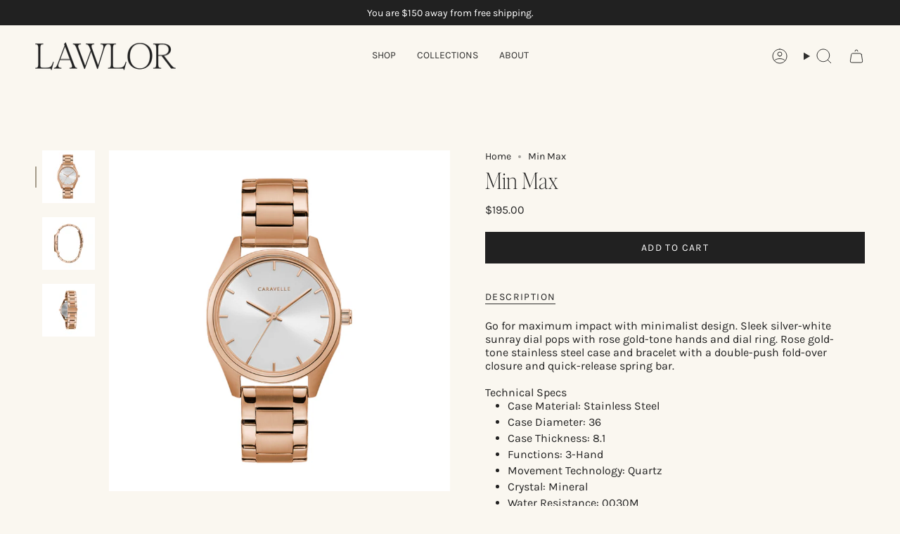

--- FILE ---
content_type: text/html; charset=utf-8
request_url: https://lawlorjewelry.com/products/min-max-2
body_size: 39858
content:
<!doctype html>
<html class="no-js no-touch supports-no-cookies" lang="en">
  <head><meta charset="UTF-8">
<meta http-equiv="X-UA-Compatible" content="IE=edge">
<meta name="viewport" content="width=device-width,initial-scale=1"><meta name="theme-color" content="#212121">
<link rel="canonical" href="https://lawlorjewelry.com/products/min-max-2">

<!-- ======================= Broadcast Theme V7.1.1 ========================= -->


<link rel="preconnect" href="https://fonts.shopifycdn.com" crossorigin><!-- Title and description ================================================ -->


<title>
    
    Min Max
    
    
    
      &ndash; Lawlor
    
  </title>


  <meta name="description" content="Go for maximum impact with minimalist design. Sleek silver-white sunray dial pops with rose gold-tone hands and dial ring. Rose gold-tone stainless steel case and bracelet with a double-push fold-over closure and quick-release spring bar. Technical Specs Case Material: Stainless Steel Case Diameter: 36 Case Thickness: ">


<meta property="og:site_name" content="Lawlor">
<meta property="og:url" content="https://lawlorjewelry.com/products/min-max-2">
<meta property="og:title" content="Min Max">
<meta property="og:type" content="product">
<meta property="og:description" content="Go for maximum impact with minimalist design. Sleek silver-white sunray dial pops with rose gold-tone hands and dial ring. Rose gold-tone stainless steel case and bracelet with a double-push fold-over closure and quick-release spring bar. Technical Specs Case Material: Stainless Steel Case Diameter: 36 Case Thickness: "><meta property="og:image" content="http://lawlorjewelry.com/cdn/shop/files/39_de606f1f-b679-47e1-9fcd-482a1859caff.png?v=1761070857">
  <meta property="og:image:secure_url" content="https://lawlorjewelry.com/cdn/shop/files/39_de606f1f-b679-47e1-9fcd-482a1859caff.png?v=1761070857">
  <meta property="og:image:width" content="1080">
  <meta property="og:image:height" content="1080"><meta property="og:price:amount" content="195.00">
  <meta property="og:price:currency" content="CAD"><meta name="twitter:card" content="summary_large_image">
<meta name="twitter:title" content="Min Max">
<meta name="twitter:description" content="Go for maximum impact with minimalist design. Sleek silver-white sunray dial pops with rose gold-tone hands and dial ring. Rose gold-tone stainless steel case and bracelet with a double-push fold-over closure and quick-release spring bar. Technical Specs Case Material: Stainless Steel Case Diameter: 36 Case Thickness: ">
<!-- CSS ================================================================== -->
<style data-shopify>
  @font-face {
  font-family: Karla;
  font-weight: 400;
  font-style: normal;
  font-display: swap;
  src: url("//lawlorjewelry.com/cdn/fonts/karla/karla_n4.40497e07df527e6a50e58fb17ef1950c72f3e32c.woff2") format("woff2"),
       url("//lawlorjewelry.com/cdn/fonts/karla/karla_n4.e9f6f9de321061073c6bfe03c28976ba8ce6ee18.woff") format("woff");
}

  @font-face {
  font-family: Karla;
  font-weight: 400;
  font-style: normal;
  font-display: swap;
  src: url("//lawlorjewelry.com/cdn/fonts/karla/karla_n4.40497e07df527e6a50e58fb17ef1950c72f3e32c.woff2") format("woff2"),
       url("//lawlorjewelry.com/cdn/fonts/karla/karla_n4.e9f6f9de321061073c6bfe03c28976ba8ce6ee18.woff") format("woff");
}

  @font-face {
  font-family: Karla;
  font-weight: 400;
  font-style: normal;
  font-display: swap;
  src: url("//lawlorjewelry.com/cdn/fonts/karla/karla_n4.40497e07df527e6a50e58fb17ef1950c72f3e32c.woff2") format("woff2"),
       url("//lawlorjewelry.com/cdn/fonts/karla/karla_n4.e9f6f9de321061073c6bfe03c28976ba8ce6ee18.woff") format("woff");
}

  @font-face {
  font-family: Karla;
  font-weight: 400;
  font-style: normal;
  font-display: swap;
  src: url("//lawlorjewelry.com/cdn/fonts/karla/karla_n4.40497e07df527e6a50e58fb17ef1950c72f3e32c.woff2") format("woff2"),
       url("//lawlorjewelry.com/cdn/fonts/karla/karla_n4.e9f6f9de321061073c6bfe03c28976ba8ce6ee18.woff") format("woff");
}

  @font-face {
  font-family: Karla;
  font-weight: 400;
  font-style: normal;
  font-display: swap;
  src: url("//lawlorjewelry.com/cdn/fonts/karla/karla_n4.40497e07df527e6a50e58fb17ef1950c72f3e32c.woff2") format("woff2"),
       url("//lawlorjewelry.com/cdn/fonts/karla/karla_n4.e9f6f9de321061073c6bfe03c28976ba8ce6ee18.woff") format("woff");
}


  
    @font-face {
  font-family: Karla;
  font-weight: 500;
  font-style: normal;
  font-display: swap;
  src: url("//lawlorjewelry.com/cdn/fonts/karla/karla_n5.0f2c50ba88af8c39d2756f2fc9dfccf18f808828.woff2") format("woff2"),
       url("//lawlorjewelry.com/cdn/fonts/karla/karla_n5.88d3e57f788ee4a41fa11fc99b9881ce077acdc2.woff") format("woff");
}

  

  
    @font-face {
  font-family: Karla;
  font-weight: 400;
  font-style: italic;
  font-display: swap;
  src: url("//lawlorjewelry.com/cdn/fonts/karla/karla_i4.2086039c16bcc3a78a72a2f7b471e3c4a7f873a6.woff2") format("woff2"),
       url("//lawlorjewelry.com/cdn/fonts/karla/karla_i4.7b9f59841a5960c16fa2a897a0716c8ebb183221.woff") format("woff");
}

  

  
    @font-face {
  font-family: Karla;
  font-weight: 500;
  font-style: italic;
  font-display: swap;
  src: url("//lawlorjewelry.com/cdn/fonts/karla/karla_i5.69e240d3e2697b7653a56061e6c0bdd837d9a0d7.woff2") format("woff2"),
       url("//lawlorjewelry.com/cdn/fonts/karla/karla_i5.d56a3f6d57505f4753ea6466cf86322680d9dfdf.woff") format("woff");
}

  

  
    @font-face {
  font-family: Karla;
  font-weight: 500;
  font-style: normal;
  font-display: swap;
  src: url("//lawlorjewelry.com/cdn/fonts/karla/karla_n5.0f2c50ba88af8c39d2756f2fc9dfccf18f808828.woff2") format("woff2"),
       url("//lawlorjewelry.com/cdn/fonts/karla/karla_n5.88d3e57f788ee4a41fa11fc99b9881ce077acdc2.woff") format("woff");
}

  

  

  
    :root,
    .color-scheme-1 {--COLOR-BG-GRADIENT: #faf7f0;
      --COLOR-BG: #faf7f0;
      --COLOR-BG-RGB: 250, 247, 240;

      --COLOR-BG-ACCENT: rgba(0,0,0,0);
      --COLOR-BG-ACCENT-LIGHTEN: rgba(38, 38, 38, 0.0);

      /* === Link Color ===*/

      --COLOR-LINK: #30302F;
      --COLOR-LINK-A50: rgba(48, 48, 47, 0.5);
      --COLOR-LINK-A70: rgba(48, 48, 47, 0.7);
      --COLOR-LINK-HOVER: rgba(48, 48, 47, 0.7);
      --COLOR-LINK-OPPOSITE: #ffffff;

      --COLOR-TEXT: #212121;
      --COLOR-TEXT-HOVER: rgba(33, 33, 33, 0.7);
      --COLOR-TEXT-LIGHT: #62615f;
      --COLOR-TEXT-DARK: #000000;
      --COLOR-TEXT-A5:  rgba(33, 33, 33, 0.05);
      --COLOR-TEXT-A35: rgba(33, 33, 33, 0.35);
      --COLOR-TEXT-A50: rgba(33, 33, 33, 0.5);
      --COLOR-TEXT-A80: rgba(33, 33, 33, 0.8);


      --COLOR-BORDER: rgb(209, 205, 196);
      --COLOR-BORDER-LIGHT: #e1ded6;
      --COLOR-BORDER-DARK: #a49c8b;
      --COLOR-BORDER-HAIRLINE: #f6f1e5;

      --overlay-bg: rgba(0,0,0,0);

      /* === Bright color ===*/
      --COLOR-ACCENT: #212121;
      --COLOR-ACCENT-HOVER: #000000;
      --COLOR-ACCENT-FADE: rgba(33, 33, 33, 0.05);
      --COLOR-ACCENT-LIGHT: #855656;

      /* === Default Cart Gradient ===*/

      --FREE-SHIPPING-GRADIENT: linear-gradient(to right, var(--COLOR-ACCENT-LIGHT) 0%, var(--accent) 100%);

      /* === Buttons ===*/
      --BTN-PRIMARY-BG: #212121;
      --BTN-PRIMARY-TEXT: #ffffff;
      --BTN-PRIMARY-BORDER: #212121;
      --BTN-PRIMARY-BORDER-A70: rgba(33, 33, 33, 0.7);

      
      
        --BTN-PRIMARY-BG-BRIGHTER: #2e2e2e;
      

      --BTN-SECONDARY-BG: #34513b;
      --BTN-SECONDARY-TEXT: #ffffff;
      --BTN-SECONDARY-BORDER: #212121;
      --BTN-SECONDARY-BORDER-A70: rgba(33, 33, 33, 0.7);

      
      
        --BTN-SECONDARY-BG-BRIGHTER: #2a4130;
      

      
--COLOR-BG-BRIGHTER: #f4eddd;

      --COLOR-BG-ALPHA-25: rgba(250, 247, 240, 0.25);
      --COLOR-BG-TRANSPARENT: rgba(250, 247, 240, 0);--COLOR-FOOTER-BG-HAIRLINE: #f6f1e5;

      /* Dynamic color variables */
      --accent: var(--COLOR-ACCENT);
      --accent-fade: var(--COLOR-ACCENT-FADE);
      --accent-hover: var(--COLOR-ACCENT-HOVER);
      --border: var(--COLOR-BORDER);
      --border-dark: var(--COLOR-BORDER-DARK);
      --border-light: var(--COLOR-BORDER-LIGHT);
      --border-hairline: var(--COLOR-BORDER-HAIRLINE);
      --bg: var(--COLOR-BG-GRADIENT, var(--COLOR-BG));
      --bg-accent: var(--COLOR-BG-ACCENT);
      --bg-accent-lighten: var(--COLOR-BG-ACCENT-LIGHTEN);
      --icons: var(--COLOR-TEXT);
      --link: var(--COLOR-LINK);
      --link-a50: var(--COLOR-LINK-A50);
      --link-a70: var(--COLOR-LINK-A70);
      --link-hover: var(--COLOR-LINK-HOVER);
      --link-opposite: var(--COLOR-LINK-OPPOSITE);
      --text: var(--COLOR-TEXT);
      --text-dark: var(--COLOR-TEXT-DARK);
      --text-light: var(--COLOR-TEXT-LIGHT);
      --text-hover: var(--COLOR-TEXT-HOVER);
      --text-a5: var(--COLOR-TEXT-A5);
      --text-a35: var(--COLOR-TEXT-A35);
      --text-a50: var(--COLOR-TEXT-A50);
      --text-a80: var(--COLOR-TEXT-A80);
    }
  
    
    .color-scheme-2 {--COLOR-BG-GRADIENT: rgba(0,0,0,0);
      --COLOR-BG: rgba(0,0,0,0);
      --COLOR-BG-RGB: 0, 0, 0;

      --COLOR-BG-ACCENT: #ffffff;
      --COLOR-BG-ACCENT-LIGHTEN: #ffffff;

      /* === Link Color ===*/

      --COLOR-LINK: #faf7f0;
      --COLOR-LINK-A50: rgba(250, 247, 240, 0.5);
      --COLOR-LINK-A70: rgba(250, 247, 240, 0.7);
      --COLOR-LINK-HOVER: rgba(250, 247, 240, 0.7);
      --COLOR-LINK-OPPOSITE: #000000;

      --COLOR-TEXT: #ffffff;
      --COLOR-TEXT-HOVER: rgba(255, 255, 255, 0.7);
      --COLOR-TEXT-LIGHT: rgba(179, 179, 179, 0.7);
      --COLOR-TEXT-DARK: #d9d9d9;
      --COLOR-TEXT-A5:  rgba(255, 255, 255, 0.05);
      --COLOR-TEXT-A35: rgba(255, 255, 255, 0.35);
      --COLOR-TEXT-A50: rgba(255, 255, 255, 0.5);
      --COLOR-TEXT-A80: rgba(255, 255, 255, 0.8);


      --COLOR-BORDER: rgb(209, 208, 206);
      --COLOR-BORDER-LIGHT: rgba(125, 125, 124, 0.6);
      --COLOR-BORDER-DARK: #a09e99;
      --COLOR-BORDER-HAIRLINE: rgba(0, 0, 0, 0.0);

      --overlay-bg: #30302F;

      /* === Bright color ===*/
      --COLOR-ACCENT: #ab8c52;
      --COLOR-ACCENT-HOVER: #806430;
      --COLOR-ACCENT-FADE: rgba(171, 140, 82, 0.05);
      --COLOR-ACCENT-LIGHT: #e8d4ae;

      /* === Default Cart Gradient ===*/

      --FREE-SHIPPING-GRADIENT: linear-gradient(to right, var(--COLOR-ACCENT-LIGHT) 0%, var(--accent) 100%);

      /* === Buttons ===*/
      --BTN-PRIMARY-BG: #212121;
      --BTN-PRIMARY-TEXT: #ffffff;
      --BTN-PRIMARY-BORDER: #212121;
      --BTN-PRIMARY-BORDER-A70: rgba(33, 33, 33, 0.7);

      
      
        --BTN-PRIMARY-BG-BRIGHTER: #2e2e2e;
      

      --BTN-SECONDARY-BG: #ffffff;
      --BTN-SECONDARY-TEXT: #30302F;
      --BTN-SECONDARY-BORDER: #ffffff;
      --BTN-SECONDARY-BORDER-A70: rgba(255, 255, 255, 0.7);

      
      
        --BTN-SECONDARY-BG-BRIGHTER: #f2f2f2;
      

      
--COLOR-BG-BRIGHTER: rgba(26, 26, 26, 0.0);

      --COLOR-BG-ALPHA-25: rgba(0, 0, 0, 0.25);
      --COLOR-BG-TRANSPARENT: rgba(0, 0, 0, 0);--COLOR-FOOTER-BG-HAIRLINE: rgba(8, 8, 8, 0.0);

      /* Dynamic color variables */
      --accent: var(--COLOR-ACCENT);
      --accent-fade: var(--COLOR-ACCENT-FADE);
      --accent-hover: var(--COLOR-ACCENT-HOVER);
      --border: var(--COLOR-BORDER);
      --border-dark: var(--COLOR-BORDER-DARK);
      --border-light: var(--COLOR-BORDER-LIGHT);
      --border-hairline: var(--COLOR-BORDER-HAIRLINE);
      --bg: var(--COLOR-BG-GRADIENT, var(--COLOR-BG));
      --bg-accent: var(--COLOR-BG-ACCENT);
      --bg-accent-lighten: var(--COLOR-BG-ACCENT-LIGHTEN);
      --icons: var(--COLOR-TEXT);
      --link: var(--COLOR-LINK);
      --link-a50: var(--COLOR-LINK-A50);
      --link-a70: var(--COLOR-LINK-A70);
      --link-hover: var(--COLOR-LINK-HOVER);
      --link-opposite: var(--COLOR-LINK-OPPOSITE);
      --text: var(--COLOR-TEXT);
      --text-dark: var(--COLOR-TEXT-DARK);
      --text-light: var(--COLOR-TEXT-LIGHT);
      --text-hover: var(--COLOR-TEXT-HOVER);
      --text-a5: var(--COLOR-TEXT-A5);
      --text-a35: var(--COLOR-TEXT-A35);
      --text-a50: var(--COLOR-TEXT-A50);
      --text-a80: var(--COLOR-TEXT-A80);
    }
  
    
    .color-scheme-3 {--COLOR-BG-GRADIENT: #f5f2ec;
      --COLOR-BG: #f5f2ec;
      --COLOR-BG-RGB: 245, 242, 236;

      --COLOR-BG-ACCENT: #ffffff;
      --COLOR-BG-ACCENT-LIGHTEN: #ffffff;

      /* === Link Color ===*/

      --COLOR-LINK: #282c2e;
      --COLOR-LINK-A50: rgba(40, 44, 46, 0.5);
      --COLOR-LINK-A70: rgba(40, 44, 46, 0.7);
      --COLOR-LINK-HOVER: rgba(40, 44, 46, 0.7);
      --COLOR-LINK-OPPOSITE: #ffffff;

      --COLOR-TEXT: #212121;
      --COLOR-TEXT-HOVER: rgba(33, 33, 33, 0.7);
      --COLOR-TEXT-LIGHT: #61605e;
      --COLOR-TEXT-DARK: #000000;
      --COLOR-TEXT-A5:  rgba(33, 33, 33, 0.05);
      --COLOR-TEXT-A35: rgba(33, 33, 33, 0.35);
      --COLOR-TEXT-A50: rgba(33, 33, 33, 0.5);
      --COLOR-TEXT-A80: rgba(33, 33, 33, 0.8);


      --COLOR-BORDER: rgb(209, 205, 196);
      --COLOR-BORDER-LIGHT: #dfdcd4;
      --COLOR-BORDER-DARK: #a49c8b;
      --COLOR-BORDER-HAIRLINE: #f0ebe2;

      --overlay-bg: #000000;

      /* === Bright color ===*/
      --COLOR-ACCENT: #ab8c52;
      --COLOR-ACCENT-HOVER: #806430;
      --COLOR-ACCENT-FADE: rgba(171, 140, 82, 0.05);
      --COLOR-ACCENT-LIGHT: #e8d4ae;

      /* === Default Cart Gradient ===*/

      --FREE-SHIPPING-GRADIENT: linear-gradient(to right, var(--COLOR-ACCENT-LIGHT) 0%, var(--accent) 100%);

      /* === Buttons ===*/
      --BTN-PRIMARY-BG: #212121;
      --BTN-PRIMARY-TEXT: #ffffff;
      --BTN-PRIMARY-BORDER: #212121;
      --BTN-PRIMARY-BORDER-A70: rgba(33, 33, 33, 0.7);

      
      
        --BTN-PRIMARY-BG-BRIGHTER: #2e2e2e;
      

      --BTN-SECONDARY-BG: #ab8c52;
      --BTN-SECONDARY-TEXT: #ffffff;
      --BTN-SECONDARY-BORDER: #ab8c52;
      --BTN-SECONDARY-BORDER-A70: rgba(171, 140, 82, 0.7);

      
      
        --BTN-SECONDARY-BG-BRIGHTER: #9a7e4a;
      

      
--COLOR-BG-BRIGHTER: #ece7db;

      --COLOR-BG-ALPHA-25: rgba(245, 242, 236, 0.25);
      --COLOR-BG-TRANSPARENT: rgba(245, 242, 236, 0);--COLOR-FOOTER-BG-HAIRLINE: #f0ebe2;

      /* Dynamic color variables */
      --accent: var(--COLOR-ACCENT);
      --accent-fade: var(--COLOR-ACCENT-FADE);
      --accent-hover: var(--COLOR-ACCENT-HOVER);
      --border: var(--COLOR-BORDER);
      --border-dark: var(--COLOR-BORDER-DARK);
      --border-light: var(--COLOR-BORDER-LIGHT);
      --border-hairline: var(--COLOR-BORDER-HAIRLINE);
      --bg: var(--COLOR-BG-GRADIENT, var(--COLOR-BG));
      --bg-accent: var(--COLOR-BG-ACCENT);
      --bg-accent-lighten: var(--COLOR-BG-ACCENT-LIGHTEN);
      --icons: var(--COLOR-TEXT);
      --link: var(--COLOR-LINK);
      --link-a50: var(--COLOR-LINK-A50);
      --link-a70: var(--COLOR-LINK-A70);
      --link-hover: var(--COLOR-LINK-HOVER);
      --link-opposite: var(--COLOR-LINK-OPPOSITE);
      --text: var(--COLOR-TEXT);
      --text-dark: var(--COLOR-TEXT-DARK);
      --text-light: var(--COLOR-TEXT-LIGHT);
      --text-hover: var(--COLOR-TEXT-HOVER);
      --text-a5: var(--COLOR-TEXT-A5);
      --text-a35: var(--COLOR-TEXT-A35);
      --text-a50: var(--COLOR-TEXT-A50);
      --text-a80: var(--COLOR-TEXT-A80);
    }
  
    
    .color-scheme-4 {--COLOR-BG-GRADIENT: #30302F;
      --COLOR-BG: #30302F;
      --COLOR-BG-RGB: 48, 48, 47;

      --COLOR-BG-ACCENT: #f5f2ec;
      --COLOR-BG-ACCENT-LIGHTEN: #ffffff;

      /* === Link Color ===*/

      --COLOR-LINK: #ffffff;
      --COLOR-LINK-A50: rgba(255, 255, 255, 0.5);
      --COLOR-LINK-A70: rgba(255, 255, 255, 0.7);
      --COLOR-LINK-HOVER: rgba(255, 255, 255, 0.7);
      --COLOR-LINK-OPPOSITE: #000000;

      --COLOR-TEXT: #ffffff;
      --COLOR-TEXT-HOVER: rgba(255, 255, 255, 0.7);
      --COLOR-TEXT-LIGHT: #c1c1c1;
      --COLOR-TEXT-DARK: #d9d9d9;
      --COLOR-TEXT-A5:  rgba(255, 255, 255, 0.05);
      --COLOR-TEXT-A35: rgba(255, 255, 255, 0.35);
      --COLOR-TEXT-A50: rgba(255, 255, 255, 0.5);
      --COLOR-TEXT-A80: rgba(255, 255, 255, 0.8);


      --COLOR-BORDER: rgb(243, 243, 243);
      --COLOR-BORDER-LIGHT: #a5a5a5;
      --COLOR-BORDER-DARK: #c0c0c0;
      --COLOR-BORDER-HAIRLINE: #282827;

      --overlay-bg: #30302F;

      /* === Bright color ===*/
      --COLOR-ACCENT: #faf7f0;
      --COLOR-ACCENT-HOVER: #ecd8b2;
      --COLOR-ACCENT-FADE: rgba(250, 247, 240, 0.05);
      --COLOR-ACCENT-LIGHT: #ffffff;

      /* === Default Cart Gradient ===*/

      --FREE-SHIPPING-GRADIENT: linear-gradient(to right, var(--COLOR-ACCENT-LIGHT) 0%, var(--accent) 100%);

      /* === Buttons ===*/
      --BTN-PRIMARY-BG: #ffffff;
      --BTN-PRIMARY-TEXT: #30302F;
      --BTN-PRIMARY-BORDER: #ffffff;
      --BTN-PRIMARY-BORDER-A70: rgba(255, 255, 255, 0.7);

      
      
        --BTN-PRIMARY-BG-BRIGHTER: #f2f2f2;
      

      --BTN-SECONDARY-BG: #b1bfcc;
      --BTN-SECONDARY-TEXT: #30302F;
      --BTN-SECONDARY-BORDER: #faf7f0;
      --BTN-SECONDARY-BORDER-A70: rgba(250, 247, 240, 0.7);

      
      
        --BTN-SECONDARY-BG-BRIGHTER: #a2b2c2;
      

      
--COLOR-BG-BRIGHTER: #3d3d3c;

      --COLOR-BG-ALPHA-25: rgba(48, 48, 47, 0.25);
      --COLOR-BG-TRANSPARENT: rgba(48, 48, 47, 0);--COLOR-FOOTER-BG-HAIRLINE: #383837;

      /* Dynamic color variables */
      --accent: var(--COLOR-ACCENT);
      --accent-fade: var(--COLOR-ACCENT-FADE);
      --accent-hover: var(--COLOR-ACCENT-HOVER);
      --border: var(--COLOR-BORDER);
      --border-dark: var(--COLOR-BORDER-DARK);
      --border-light: var(--COLOR-BORDER-LIGHT);
      --border-hairline: var(--COLOR-BORDER-HAIRLINE);
      --bg: var(--COLOR-BG-GRADIENT, var(--COLOR-BG));
      --bg-accent: var(--COLOR-BG-ACCENT);
      --bg-accent-lighten: var(--COLOR-BG-ACCENT-LIGHTEN);
      --icons: var(--COLOR-TEXT);
      --link: var(--COLOR-LINK);
      --link-a50: var(--COLOR-LINK-A50);
      --link-a70: var(--COLOR-LINK-A70);
      --link-hover: var(--COLOR-LINK-HOVER);
      --link-opposite: var(--COLOR-LINK-OPPOSITE);
      --text: var(--COLOR-TEXT);
      --text-dark: var(--COLOR-TEXT-DARK);
      --text-light: var(--COLOR-TEXT-LIGHT);
      --text-hover: var(--COLOR-TEXT-HOVER);
      --text-a5: var(--COLOR-TEXT-A5);
      --text-a35: var(--COLOR-TEXT-A35);
      --text-a50: var(--COLOR-TEXT-A50);
      --text-a80: var(--COLOR-TEXT-A80);
    }
  
    
    .color-scheme-5 {--COLOR-BG-GRADIENT: #253320;
      --COLOR-BG: #253320;
      --COLOR-BG-RGB: 37, 51, 32;

      --COLOR-BG-ACCENT: #f9f9f5;
      --COLOR-BG-ACCENT-LIGHTEN: #ffffff;

      /* === Link Color ===*/

      --COLOR-LINK: #faf7f0;
      --COLOR-LINK-A50: rgba(250, 247, 240, 0.5);
      --COLOR-LINK-A70: rgba(250, 247, 240, 0.7);
      --COLOR-LINK-HOVER: rgba(250, 247, 240, 0.7);
      --COLOR-LINK-OPPOSITE: #000000;

      --COLOR-TEXT: #ffffff;
      --COLOR-TEXT-HOVER: rgba(255, 255, 255, 0.7);
      --COLOR-TEXT-LIGHT: #bec2bc;
      --COLOR-TEXT-DARK: #d9d9d9;
      --COLOR-TEXT-A5:  rgba(255, 255, 255, 0.05);
      --COLOR-TEXT-A35: rgba(255, 255, 255, 0.35);
      --COLOR-TEXT-A50: rgba(255, 255, 255, 0.5);
      --COLOR-TEXT-A80: rgba(255, 255, 255, 0.8);


      --COLOR-BORDER: rgb(189, 189, 186);
      --COLOR-BORDER-LIGHT: #80867c;
      --COLOR-BORDER-DARK: #8b8b86;
      --COLOR-BORDER-HAIRLINE: #1e2a1a;

      --overlay-bg: #000000;

      /* === Bright color ===*/
      --COLOR-ACCENT: #eae7e1;
      --COLOR-ACCENT-HOVER: #d2c5ad;
      --COLOR-ACCENT-FADE: rgba(234, 231, 225, 0.05);
      --COLOR-ACCENT-LIGHT: #ffffff;

      /* === Default Cart Gradient ===*/

      --FREE-SHIPPING-GRADIENT: linear-gradient(to right, var(--COLOR-ACCENT-LIGHT) 0%, var(--accent) 100%);

      /* === Buttons ===*/
      --BTN-PRIMARY-BG: #ffffff;
      --BTN-PRIMARY-TEXT: #212121;
      --BTN-PRIMARY-BORDER: #ffffff;
      --BTN-PRIMARY-BORDER-A70: rgba(255, 255, 255, 0.7);

      
      
        --BTN-PRIMARY-BG-BRIGHTER: #f2f2f2;
      

      --BTN-SECONDARY-BG: #212121;
      --BTN-SECONDARY-TEXT: #ffffff;
      --BTN-SECONDARY-BORDER: #212121;
      --BTN-SECONDARY-BORDER-A70: rgba(33, 33, 33, 0.7);

      
      
        --BTN-SECONDARY-BG-BRIGHTER: #2e2e2e;
      

      
--COLOR-BG-BRIGHTER: #30432a;

      --COLOR-BG-ALPHA-25: rgba(37, 51, 32, 0.25);
      --COLOR-BG-TRANSPARENT: rgba(37, 51, 32, 0);--COLOR-FOOTER-BG-HAIRLINE: #2c3c26;

      /* Dynamic color variables */
      --accent: var(--COLOR-ACCENT);
      --accent-fade: var(--COLOR-ACCENT-FADE);
      --accent-hover: var(--COLOR-ACCENT-HOVER);
      --border: var(--COLOR-BORDER);
      --border-dark: var(--COLOR-BORDER-DARK);
      --border-light: var(--COLOR-BORDER-LIGHT);
      --border-hairline: var(--COLOR-BORDER-HAIRLINE);
      --bg: var(--COLOR-BG-GRADIENT, var(--COLOR-BG));
      --bg-accent: var(--COLOR-BG-ACCENT);
      --bg-accent-lighten: var(--COLOR-BG-ACCENT-LIGHTEN);
      --icons: var(--COLOR-TEXT);
      --link: var(--COLOR-LINK);
      --link-a50: var(--COLOR-LINK-A50);
      --link-a70: var(--COLOR-LINK-A70);
      --link-hover: var(--COLOR-LINK-HOVER);
      --link-opposite: var(--COLOR-LINK-OPPOSITE);
      --text: var(--COLOR-TEXT);
      --text-dark: var(--COLOR-TEXT-DARK);
      --text-light: var(--COLOR-TEXT-LIGHT);
      --text-hover: var(--COLOR-TEXT-HOVER);
      --text-a5: var(--COLOR-TEXT-A5);
      --text-a35: var(--COLOR-TEXT-A35);
      --text-a50: var(--COLOR-TEXT-A50);
      --text-a80: var(--COLOR-TEXT-A80);
    }
  
    
    .color-scheme-6 {--COLOR-BG-GRADIENT: #fcfbf9;
      --COLOR-BG: #fcfbf9;
      --COLOR-BG-RGB: 252, 251, 249;

      --COLOR-BG-ACCENT: #faf7f0;
      --COLOR-BG-ACCENT-LIGHTEN: #ffffff;

      /* === Link Color ===*/

      --COLOR-LINK: #282c2e;
      --COLOR-LINK-A50: rgba(40, 44, 46, 0.5);
      --COLOR-LINK-A70: rgba(40, 44, 46, 0.7);
      --COLOR-LINK-HOVER: rgba(40, 44, 46, 0.7);
      --COLOR-LINK-OPPOSITE: #ffffff;

      --COLOR-TEXT: #212121;
      --COLOR-TEXT-HOVER: rgba(33, 33, 33, 0.7);
      --COLOR-TEXT-LIGHT: #636262;
      --COLOR-TEXT-DARK: #000000;
      --COLOR-TEXT-A5:  rgba(33, 33, 33, 0.05);
      --COLOR-TEXT-A35: rgba(33, 33, 33, 0.35);
      --COLOR-TEXT-A50: rgba(33, 33, 33, 0.5);
      --COLOR-TEXT-A80: rgba(33, 33, 33, 0.8);


      --COLOR-BORDER: rgb(209, 208, 206);
      --COLOR-BORDER-LIGHT: #e2e1df;
      --COLOR-BORDER-DARK: #a09e99;
      --COLOR-BORDER-HAIRLINE: #f7f4ef;

      --overlay-bg: #000000;

      /* === Bright color ===*/
      --COLOR-ACCENT: #ab8c52;
      --COLOR-ACCENT-HOVER: #806430;
      --COLOR-ACCENT-FADE: rgba(171, 140, 82, 0.05);
      --COLOR-ACCENT-LIGHT: #e8d4ae;

      /* === Default Cart Gradient ===*/

      --FREE-SHIPPING-GRADIENT: linear-gradient(to right, var(--COLOR-ACCENT-LIGHT) 0%, var(--accent) 100%);

      /* === Buttons ===*/
      --BTN-PRIMARY-BG: #ffffff;
      --BTN-PRIMARY-TEXT: #212121;
      --BTN-PRIMARY-BORDER: #ffffff;
      --BTN-PRIMARY-BORDER-A70: rgba(255, 255, 255, 0.7);

      
      
        --BTN-PRIMARY-BG-BRIGHTER: #f2f2f2;
      

      --BTN-SECONDARY-BG: #ab8c52;
      --BTN-SECONDARY-TEXT: #ffffff;
      --BTN-SECONDARY-BORDER: #ab8c52;
      --BTN-SECONDARY-BORDER-A70: rgba(171, 140, 82, 0.7);

      
      
        --BTN-SECONDARY-BG-BRIGHTER: #9a7e4a;
      

      
--COLOR-BG-BRIGHTER: #f4f0e8;

      --COLOR-BG-ALPHA-25: rgba(252, 251, 249, 0.25);
      --COLOR-BG-TRANSPARENT: rgba(252, 251, 249, 0);--COLOR-FOOTER-BG-HAIRLINE: #f7f4ef;

      /* Dynamic color variables */
      --accent: var(--COLOR-ACCENT);
      --accent-fade: var(--COLOR-ACCENT-FADE);
      --accent-hover: var(--COLOR-ACCENT-HOVER);
      --border: var(--COLOR-BORDER);
      --border-dark: var(--COLOR-BORDER-DARK);
      --border-light: var(--COLOR-BORDER-LIGHT);
      --border-hairline: var(--COLOR-BORDER-HAIRLINE);
      --bg: var(--COLOR-BG-GRADIENT, var(--COLOR-BG));
      --bg-accent: var(--COLOR-BG-ACCENT);
      --bg-accent-lighten: var(--COLOR-BG-ACCENT-LIGHTEN);
      --icons: var(--COLOR-TEXT);
      --link: var(--COLOR-LINK);
      --link-a50: var(--COLOR-LINK-A50);
      --link-a70: var(--COLOR-LINK-A70);
      --link-hover: var(--COLOR-LINK-HOVER);
      --link-opposite: var(--COLOR-LINK-OPPOSITE);
      --text: var(--COLOR-TEXT);
      --text-dark: var(--COLOR-TEXT-DARK);
      --text-light: var(--COLOR-TEXT-LIGHT);
      --text-hover: var(--COLOR-TEXT-HOVER);
      --text-a5: var(--COLOR-TEXT-A5);
      --text-a35: var(--COLOR-TEXT-A35);
      --text-a50: var(--COLOR-TEXT-A50);
      --text-a80: var(--COLOR-TEXT-A80);
    }
  
    
    .color-scheme-7 {--COLOR-BG-GRADIENT: rgba(0,0,0,0);
      --COLOR-BG: rgba(0,0,0,0);
      --COLOR-BG-RGB: 0, 0, 0;

      --COLOR-BG-ACCENT: #ffffff;
      --COLOR-BG-ACCENT-LIGHTEN: #ffffff;

      /* === Link Color ===*/

      --COLOR-LINK: #282c2e;
      --COLOR-LINK-A50: rgba(40, 44, 46, 0.5);
      --COLOR-LINK-A70: rgba(40, 44, 46, 0.7);
      --COLOR-LINK-HOVER: rgba(40, 44, 46, 0.7);
      --COLOR-LINK-OPPOSITE: #ffffff;

      --COLOR-TEXT: #212121;
      --COLOR-TEXT-HOVER: rgba(33, 33, 33, 0.7);
      --COLOR-TEXT-LIGHT: rgba(23, 23, 23, 0.7);
      --COLOR-TEXT-DARK: #000000;
      --COLOR-TEXT-A5:  rgba(33, 33, 33, 0.05);
      --COLOR-TEXT-A35: rgba(33, 33, 33, 0.35);
      --COLOR-TEXT-A50: rgba(33, 33, 33, 0.5);
      --COLOR-TEXT-A80: rgba(33, 33, 33, 0.8);


      --COLOR-BORDER: rgb(209, 205, 196);
      --COLOR-BORDER-LIGHT: rgba(125, 123, 118, 0.6);
      --COLOR-BORDER-DARK: #a49c8b;
      --COLOR-BORDER-HAIRLINE: rgba(0, 0, 0, 0.0);

      --overlay-bg: #000000;

      /* === Bright color ===*/
      --COLOR-ACCENT: #212121;
      --COLOR-ACCENT-HOVER: #000000;
      --COLOR-ACCENT-FADE: rgba(33, 33, 33, 0.05);
      --COLOR-ACCENT-LIGHT: #855656;

      /* === Default Cart Gradient ===*/

      --FREE-SHIPPING-GRADIENT: linear-gradient(to right, var(--COLOR-ACCENT-LIGHT) 0%, var(--accent) 100%);

      /* === Buttons ===*/
      --BTN-PRIMARY-BG: #212121;
      --BTN-PRIMARY-TEXT: #ffffff;
      --BTN-PRIMARY-BORDER: #212121;
      --BTN-PRIMARY-BORDER-A70: rgba(33, 33, 33, 0.7);

      
      
        --BTN-PRIMARY-BG-BRIGHTER: #2e2e2e;
      

      --BTN-SECONDARY-BG: #212121;
      --BTN-SECONDARY-TEXT: #ffffff;
      --BTN-SECONDARY-BORDER: #212121;
      --BTN-SECONDARY-BORDER-A70: rgba(33, 33, 33, 0.7);

      
      
        --BTN-SECONDARY-BG-BRIGHTER: #2e2e2e;
      

      
--COLOR-BG-BRIGHTER: rgba(26, 26, 26, 0.0);

      --COLOR-BG-ALPHA-25: rgba(0, 0, 0, 0.25);
      --COLOR-BG-TRANSPARENT: rgba(0, 0, 0, 0);--COLOR-FOOTER-BG-HAIRLINE: rgba(8, 8, 8, 0.0);

      /* Dynamic color variables */
      --accent: var(--COLOR-ACCENT);
      --accent-fade: var(--COLOR-ACCENT-FADE);
      --accent-hover: var(--COLOR-ACCENT-HOVER);
      --border: var(--COLOR-BORDER);
      --border-dark: var(--COLOR-BORDER-DARK);
      --border-light: var(--COLOR-BORDER-LIGHT);
      --border-hairline: var(--COLOR-BORDER-HAIRLINE);
      --bg: var(--COLOR-BG-GRADIENT, var(--COLOR-BG));
      --bg-accent: var(--COLOR-BG-ACCENT);
      --bg-accent-lighten: var(--COLOR-BG-ACCENT-LIGHTEN);
      --icons: var(--COLOR-TEXT);
      --link: var(--COLOR-LINK);
      --link-a50: var(--COLOR-LINK-A50);
      --link-a70: var(--COLOR-LINK-A70);
      --link-hover: var(--COLOR-LINK-HOVER);
      --link-opposite: var(--COLOR-LINK-OPPOSITE);
      --text: var(--COLOR-TEXT);
      --text-dark: var(--COLOR-TEXT-DARK);
      --text-light: var(--COLOR-TEXT-LIGHT);
      --text-hover: var(--COLOR-TEXT-HOVER);
      --text-a5: var(--COLOR-TEXT-A5);
      --text-a35: var(--COLOR-TEXT-A35);
      --text-a50: var(--COLOR-TEXT-A50);
      --text-a80: var(--COLOR-TEXT-A80);
    }
  
    
    .color-scheme-8 {--COLOR-BG-GRADIENT: #d9dfd7;
      --COLOR-BG: #d9dfd7;
      --COLOR-BG-RGB: 217, 223, 215;

      --COLOR-BG-ACCENT: #f5f2ec;
      --COLOR-BG-ACCENT-LIGHTEN: #ffffff;

      /* === Link Color ===*/

      --COLOR-LINK: #282c2e;
      --COLOR-LINK-A50: rgba(40, 44, 46, 0.5);
      --COLOR-LINK-A70: rgba(40, 44, 46, 0.7);
      --COLOR-LINK-HOVER: rgba(40, 44, 46, 0.7);
      --COLOR-LINK-OPPOSITE: #ffffff;

      --COLOR-TEXT: #212121;
      --COLOR-TEXT-HOVER: rgba(33, 33, 33, 0.7);
      --COLOR-TEXT-LIGHT: #585a58;
      --COLOR-TEXT-DARK: #000000;
      --COLOR-TEXT-A5:  rgba(33, 33, 33, 0.05);
      --COLOR-TEXT-A35: rgba(33, 33, 33, 0.35);
      --COLOR-TEXT-A50: rgba(33, 33, 33, 0.5);
      --COLOR-TEXT-A80: rgba(33, 33, 33, 0.8);


      --COLOR-BORDER: rgb(209, 205, 196);
      --COLOR-BORDER-LIGHT: #d4d4cc;
      --COLOR-BORDER-DARK: #a49c8b;
      --COLOR-BORDER-HAIRLINE: #d1d8cf;

      --overlay-bg: #000000;

      /* === Bright color ===*/
      --COLOR-ACCENT: #ab8c52;
      --COLOR-ACCENT-HOVER: #806430;
      --COLOR-ACCENT-FADE: rgba(171, 140, 82, 0.05);
      --COLOR-ACCENT-LIGHT: #e8d4ae;

      /* === Default Cart Gradient ===*/

      --FREE-SHIPPING-GRADIENT: linear-gradient(to right, var(--COLOR-ACCENT-LIGHT) 0%, var(--accent) 100%);

      /* === Buttons ===*/
      --BTN-PRIMARY-BG: #212121;
      --BTN-PRIMARY-TEXT: #ffffff;
      --BTN-PRIMARY-BORDER: #212121;
      --BTN-PRIMARY-BORDER-A70: rgba(33, 33, 33, 0.7);

      
      
        --BTN-PRIMARY-BG-BRIGHTER: #2e2e2e;
      

      --BTN-SECONDARY-BG: #ab8c52;
      --BTN-SECONDARY-TEXT: #ffffff;
      --BTN-SECONDARY-BORDER: #ab8c52;
      --BTN-SECONDARY-BORDER-A70: rgba(171, 140, 82, 0.7);

      
      
        --BTN-SECONDARY-BG-BRIGHTER: #9a7e4a;
      

      
--COLOR-BG-BRIGHTER: #ccd4c9;

      --COLOR-BG-ALPHA-25: rgba(217, 223, 215, 0.25);
      --COLOR-BG-TRANSPARENT: rgba(217, 223, 215, 0);--COLOR-FOOTER-BG-HAIRLINE: #d1d8cf;

      /* Dynamic color variables */
      --accent: var(--COLOR-ACCENT);
      --accent-fade: var(--COLOR-ACCENT-FADE);
      --accent-hover: var(--COLOR-ACCENT-HOVER);
      --border: var(--COLOR-BORDER);
      --border-dark: var(--COLOR-BORDER-DARK);
      --border-light: var(--COLOR-BORDER-LIGHT);
      --border-hairline: var(--COLOR-BORDER-HAIRLINE);
      --bg: var(--COLOR-BG-GRADIENT, var(--COLOR-BG));
      --bg-accent: var(--COLOR-BG-ACCENT);
      --bg-accent-lighten: var(--COLOR-BG-ACCENT-LIGHTEN);
      --icons: var(--COLOR-TEXT);
      --link: var(--COLOR-LINK);
      --link-a50: var(--COLOR-LINK-A50);
      --link-a70: var(--COLOR-LINK-A70);
      --link-hover: var(--COLOR-LINK-HOVER);
      --link-opposite: var(--COLOR-LINK-OPPOSITE);
      --text: var(--COLOR-TEXT);
      --text-dark: var(--COLOR-TEXT-DARK);
      --text-light: var(--COLOR-TEXT-LIGHT);
      --text-hover: var(--COLOR-TEXT-HOVER);
      --text-a5: var(--COLOR-TEXT-A5);
      --text-a35: var(--COLOR-TEXT-A35);
      --text-a50: var(--COLOR-TEXT-A50);
      --text-a80: var(--COLOR-TEXT-A80);
    }
  
    
    .color-scheme-9 {--COLOR-BG-GRADIENT: #fcfbf9;
      --COLOR-BG: #fcfbf9;
      --COLOR-BG-RGB: 252, 251, 249;

      --COLOR-BG-ACCENT: #f5f2ec;
      --COLOR-BG-ACCENT-LIGHTEN: #ffffff;

      /* === Link Color ===*/

      --COLOR-LINK: #282c2e;
      --COLOR-LINK-A50: rgba(40, 44, 46, 0.5);
      --COLOR-LINK-A70: rgba(40, 44, 46, 0.7);
      --COLOR-LINK-HOVER: rgba(40, 44, 46, 0.7);
      --COLOR-LINK-OPPOSITE: #ffffff;

      --COLOR-TEXT: #212121;
      --COLOR-TEXT-HOVER: rgba(33, 33, 33, 0.7);
      --COLOR-TEXT-LIGHT: #636262;
      --COLOR-TEXT-DARK: #000000;
      --COLOR-TEXT-A5:  rgba(33, 33, 33, 0.05);
      --COLOR-TEXT-A35: rgba(33, 33, 33, 0.35);
      --COLOR-TEXT-A50: rgba(33, 33, 33, 0.5);
      --COLOR-TEXT-A80: rgba(33, 33, 33, 0.8);


      --COLOR-BORDER: rgb(234, 234, 234);
      --COLOR-BORDER-LIGHT: #f1f1f0;
      --COLOR-BORDER-DARK: #b7b7b7;
      --COLOR-BORDER-HAIRLINE: #f7f4ef;

      --overlay-bg: #000000;

      /* === Bright color ===*/
      --COLOR-ACCENT: #ab8c52;
      --COLOR-ACCENT-HOVER: #806430;
      --COLOR-ACCENT-FADE: rgba(171, 140, 82, 0.05);
      --COLOR-ACCENT-LIGHT: #e8d4ae;

      /* === Default Cart Gradient ===*/

      --FREE-SHIPPING-GRADIENT: linear-gradient(to right, var(--COLOR-ACCENT-LIGHT) 0%, var(--accent) 100%);

      /* === Buttons ===*/
      --BTN-PRIMARY-BG: #212121;
      --BTN-PRIMARY-TEXT: #ffffff;
      --BTN-PRIMARY-BORDER: #212121;
      --BTN-PRIMARY-BORDER-A70: rgba(33, 33, 33, 0.7);

      
      
        --BTN-PRIMARY-BG-BRIGHTER: #2e2e2e;
      

      --BTN-SECONDARY-BG: #f5f2ec;
      --BTN-SECONDARY-TEXT: #212121;
      --BTN-SECONDARY-BORDER: #f5f2ec;
      --BTN-SECONDARY-BORDER-A70: rgba(245, 242, 236, 0.7);

      
      
        --BTN-SECONDARY-BG-BRIGHTER: #ece7db;
      

      
--COLOR-BG-BRIGHTER: #f4f0e8;

      --COLOR-BG-ALPHA-25: rgba(252, 251, 249, 0.25);
      --COLOR-BG-TRANSPARENT: rgba(252, 251, 249, 0);--COLOR-FOOTER-BG-HAIRLINE: #f7f4ef;

      /* Dynamic color variables */
      --accent: var(--COLOR-ACCENT);
      --accent-fade: var(--COLOR-ACCENT-FADE);
      --accent-hover: var(--COLOR-ACCENT-HOVER);
      --border: var(--COLOR-BORDER);
      --border-dark: var(--COLOR-BORDER-DARK);
      --border-light: var(--COLOR-BORDER-LIGHT);
      --border-hairline: var(--COLOR-BORDER-HAIRLINE);
      --bg: var(--COLOR-BG-GRADIENT, var(--COLOR-BG));
      --bg-accent: var(--COLOR-BG-ACCENT);
      --bg-accent-lighten: var(--COLOR-BG-ACCENT-LIGHTEN);
      --icons: var(--COLOR-TEXT);
      --link: var(--COLOR-LINK);
      --link-a50: var(--COLOR-LINK-A50);
      --link-a70: var(--COLOR-LINK-A70);
      --link-hover: var(--COLOR-LINK-HOVER);
      --link-opposite: var(--COLOR-LINK-OPPOSITE);
      --text: var(--COLOR-TEXT);
      --text-dark: var(--COLOR-TEXT-DARK);
      --text-light: var(--COLOR-TEXT-LIGHT);
      --text-hover: var(--COLOR-TEXT-HOVER);
      --text-a5: var(--COLOR-TEXT-A5);
      --text-a35: var(--COLOR-TEXT-A35);
      --text-a50: var(--COLOR-TEXT-A50);
      --text-a80: var(--COLOR-TEXT-A80);
    }
  
    
    .color-scheme-10 {--COLOR-BG-GRADIENT: #f6f4f0;
      --COLOR-BG: #f6f4f0;
      --COLOR-BG-RGB: 246, 244, 240;

      --COLOR-BG-ACCENT: #ffffff;
      --COLOR-BG-ACCENT-LIGHTEN: #ffffff;

      /* === Link Color ===*/

      --COLOR-LINK: #282c2e;
      --COLOR-LINK-A50: rgba(40, 44, 46, 0.5);
      --COLOR-LINK-A70: rgba(40, 44, 46, 0.7);
      --COLOR-LINK-HOVER: rgba(40, 44, 46, 0.7);
      --COLOR-LINK-OPPOSITE: #ffffff;

      --COLOR-TEXT: #212121;
      --COLOR-TEXT-HOVER: rgba(33, 33, 33, 0.7);
      --COLOR-TEXT-LIGHT: #61605f;
      --COLOR-TEXT-DARK: #000000;
      --COLOR-TEXT-A5:  rgba(33, 33, 33, 0.05);
      --COLOR-TEXT-A35: rgba(33, 33, 33, 0.35);
      --COLOR-TEXT-A50: rgba(33, 33, 33, 0.5);
      --COLOR-TEXT-A80: rgba(33, 33, 33, 0.8);


      --COLOR-BORDER: rgb(209, 205, 196);
      --COLOR-BORDER-LIGHT: #e0ddd6;
      --COLOR-BORDER-DARK: #a49c8b;
      --COLOR-BORDER-HAIRLINE: #f0ede6;

      --overlay-bg: #000000;

      /* === Bright color ===*/
      --COLOR-ACCENT: #ab8c52;
      --COLOR-ACCENT-HOVER: #806430;
      --COLOR-ACCENT-FADE: rgba(171, 140, 82, 0.05);
      --COLOR-ACCENT-LIGHT: #e8d4ae;

      /* === Default Cart Gradient ===*/

      --FREE-SHIPPING-GRADIENT: linear-gradient(to right, var(--COLOR-ACCENT-LIGHT) 0%, var(--accent) 100%);

      /* === Buttons ===*/
      --BTN-PRIMARY-BG: #212121;
      --BTN-PRIMARY-TEXT: #ffffff;
      --BTN-PRIMARY-BORDER: #ffffff;
      --BTN-PRIMARY-BORDER-A70: rgba(255, 255, 255, 0.7);

      
      
        --BTN-PRIMARY-BG-BRIGHTER: #2e2e2e;
      

      --BTN-SECONDARY-BG: #ab8c52;
      --BTN-SECONDARY-TEXT: #ffffff;
      --BTN-SECONDARY-BORDER: #ab8c52;
      --BTN-SECONDARY-BORDER-A70: rgba(171, 140, 82, 0.7);

      
      
        --BTN-SECONDARY-BG-BRIGHTER: #9a7e4a;
      

      
--COLOR-BG-BRIGHTER: #ece8e0;

      --COLOR-BG-ALPHA-25: rgba(246, 244, 240, 0.25);
      --COLOR-BG-TRANSPARENT: rgba(246, 244, 240, 0);--COLOR-FOOTER-BG-HAIRLINE: #f0ede6;

      /* Dynamic color variables */
      --accent: var(--COLOR-ACCENT);
      --accent-fade: var(--COLOR-ACCENT-FADE);
      --accent-hover: var(--COLOR-ACCENT-HOVER);
      --border: var(--COLOR-BORDER);
      --border-dark: var(--COLOR-BORDER-DARK);
      --border-light: var(--COLOR-BORDER-LIGHT);
      --border-hairline: var(--COLOR-BORDER-HAIRLINE);
      --bg: var(--COLOR-BG-GRADIENT, var(--COLOR-BG));
      --bg-accent: var(--COLOR-BG-ACCENT);
      --bg-accent-lighten: var(--COLOR-BG-ACCENT-LIGHTEN);
      --icons: var(--COLOR-TEXT);
      --link: var(--COLOR-LINK);
      --link-a50: var(--COLOR-LINK-A50);
      --link-a70: var(--COLOR-LINK-A70);
      --link-hover: var(--COLOR-LINK-HOVER);
      --link-opposite: var(--COLOR-LINK-OPPOSITE);
      --text: var(--COLOR-TEXT);
      --text-dark: var(--COLOR-TEXT-DARK);
      --text-light: var(--COLOR-TEXT-LIGHT);
      --text-hover: var(--COLOR-TEXT-HOVER);
      --text-a5: var(--COLOR-TEXT-A5);
      --text-a35: var(--COLOR-TEXT-A35);
      --text-a50: var(--COLOR-TEXT-A50);
      --text-a80: var(--COLOR-TEXT-A80);
    }
  
    
    .color-scheme-11 {--COLOR-BG-GRADIENT: #ffffff;
      --COLOR-BG: #ffffff;
      --COLOR-BG-RGB: 255, 255, 255;

      --COLOR-BG-ACCENT: #f5f2ec;
      --COLOR-BG-ACCENT-LIGHTEN: #ffffff;

      /* === Link Color ===*/

      --COLOR-LINK: #282c2e;
      --COLOR-LINK-A50: rgba(40, 44, 46, 0.5);
      --COLOR-LINK-A70: rgba(40, 44, 46, 0.7);
      --COLOR-LINK-HOVER: rgba(40, 44, 46, 0.7);
      --COLOR-LINK-OPPOSITE: #ffffff;

      --COLOR-TEXT: #212121;
      --COLOR-TEXT-HOVER: rgba(33, 33, 33, 0.7);
      --COLOR-TEXT-LIGHT: #646464;
      --COLOR-TEXT-DARK: #000000;
      --COLOR-TEXT-A5:  rgba(33, 33, 33, 0.05);
      --COLOR-TEXT-A35: rgba(33, 33, 33, 0.35);
      --COLOR-TEXT-A50: rgba(33, 33, 33, 0.5);
      --COLOR-TEXT-A80: rgba(33, 33, 33, 0.8);


      --COLOR-BORDER: rgb(209, 205, 196);
      --COLOR-BORDER-LIGHT: #e3e1dc;
      --COLOR-BORDER-DARK: #a49c8b;
      --COLOR-BORDER-HAIRLINE: #f7f7f7;

      --overlay-bg: #000000;

      /* === Bright color ===*/
      --COLOR-ACCENT: #ab8c52;
      --COLOR-ACCENT-HOVER: #806430;
      --COLOR-ACCENT-FADE: rgba(171, 140, 82, 0.05);
      --COLOR-ACCENT-LIGHT: #e8d4ae;

      /* === Default Cart Gradient ===*/

      --FREE-SHIPPING-GRADIENT: linear-gradient(to right, var(--COLOR-ACCENT-LIGHT) 0%, var(--accent) 100%);

      /* === Buttons ===*/
      --BTN-PRIMARY-BG: #212121;
      --BTN-PRIMARY-TEXT: #212121;
      --BTN-PRIMARY-BORDER: #212121;
      --BTN-PRIMARY-BORDER-A70: rgba(33, 33, 33, 0.7);

      
      
        --BTN-PRIMARY-BG-BRIGHTER: #2e2e2e;
      

      --BTN-SECONDARY-BG: #ab8c52;
      --BTN-SECONDARY-TEXT: #212121;
      --BTN-SECONDARY-BORDER: #ab8c52;
      --BTN-SECONDARY-BORDER-A70: rgba(171, 140, 82, 0.7);

      
      
        --BTN-SECONDARY-BG-BRIGHTER: #9a7e4a;
      

      
--COLOR-BG-BRIGHTER: #f2f2f2;

      --COLOR-BG-ALPHA-25: rgba(255, 255, 255, 0.25);
      --COLOR-BG-TRANSPARENT: rgba(255, 255, 255, 0);--COLOR-FOOTER-BG-HAIRLINE: #f7f7f7;

      /* Dynamic color variables */
      --accent: var(--COLOR-ACCENT);
      --accent-fade: var(--COLOR-ACCENT-FADE);
      --accent-hover: var(--COLOR-ACCENT-HOVER);
      --border: var(--COLOR-BORDER);
      --border-dark: var(--COLOR-BORDER-DARK);
      --border-light: var(--COLOR-BORDER-LIGHT);
      --border-hairline: var(--COLOR-BORDER-HAIRLINE);
      --bg: var(--COLOR-BG-GRADIENT, var(--COLOR-BG));
      --bg-accent: var(--COLOR-BG-ACCENT);
      --bg-accent-lighten: var(--COLOR-BG-ACCENT-LIGHTEN);
      --icons: var(--COLOR-TEXT);
      --link: var(--COLOR-LINK);
      --link-a50: var(--COLOR-LINK-A50);
      --link-a70: var(--COLOR-LINK-A70);
      --link-hover: var(--COLOR-LINK-HOVER);
      --link-opposite: var(--COLOR-LINK-OPPOSITE);
      --text: var(--COLOR-TEXT);
      --text-dark: var(--COLOR-TEXT-DARK);
      --text-light: var(--COLOR-TEXT-LIGHT);
      --text-hover: var(--COLOR-TEXT-HOVER);
      --text-a5: var(--COLOR-TEXT-A5);
      --text-a35: var(--COLOR-TEXT-A35);
      --text-a50: var(--COLOR-TEXT-A50);
      --text-a80: var(--COLOR-TEXT-A80);
    }
  
    
    .color-scheme-20dfa4b4-b15e-43bc-bf76-41caf73b6da6 {--COLOR-BG-GRADIENT: #f6f4f0;
      --COLOR-BG: #f6f4f0;
      --COLOR-BG-RGB: 246, 244, 240;

      --COLOR-BG-ACCENT: rgba(0,0,0,0);
      --COLOR-BG-ACCENT-LIGHTEN: rgba(38, 38, 38, 0.0);

      /* === Link Color ===*/

      --COLOR-LINK: #30302F;
      --COLOR-LINK-A50: rgba(48, 48, 47, 0.5);
      --COLOR-LINK-A70: rgba(48, 48, 47, 0.7);
      --COLOR-LINK-HOVER: rgba(48, 48, 47, 0.7);
      --COLOR-LINK-OPPOSITE: #ffffff;

      --COLOR-TEXT: #212121;
      --COLOR-TEXT-HOVER: rgba(33, 33, 33, 0.7);
      --COLOR-TEXT-LIGHT: #61605f;
      --COLOR-TEXT-DARK: #000000;
      --COLOR-TEXT-A5:  rgba(33, 33, 33, 0.05);
      --COLOR-TEXT-A35: rgba(33, 33, 33, 0.35);
      --COLOR-TEXT-A50: rgba(33, 33, 33, 0.5);
      --COLOR-TEXT-A80: rgba(33, 33, 33, 0.8);


      --COLOR-BORDER: rgb(209, 205, 196);
      --COLOR-BORDER-LIGHT: #e0ddd6;
      --COLOR-BORDER-DARK: #a49c8b;
      --COLOR-BORDER-HAIRLINE: #f0ede6;

      --overlay-bg: #212121;

      /* === Bright color ===*/
      --COLOR-ACCENT: #34513b;
      --COLOR-ACCENT-HOVER: #132518;
      --COLOR-ACCENT-FADE: rgba(52, 81, 59, 0.05);
      --COLOR-ACCENT-LIGHT: #61bd77;

      /* === Default Cart Gradient ===*/

      --FREE-SHIPPING-GRADIENT: linear-gradient(to right, var(--COLOR-ACCENT-LIGHT) 0%, var(--accent) 100%);

      /* === Buttons ===*/
      --BTN-PRIMARY-BG: #212121;
      --BTN-PRIMARY-TEXT: #ffffff;
      --BTN-PRIMARY-BORDER: #212121;
      --BTN-PRIMARY-BORDER-A70: rgba(33, 33, 33, 0.7);

      
      
        --BTN-PRIMARY-BG-BRIGHTER: #2e2e2e;
      

      --BTN-SECONDARY-BG: #34513b;
      --BTN-SECONDARY-TEXT: #ffffff;
      --BTN-SECONDARY-BORDER: #212121;
      --BTN-SECONDARY-BORDER-A70: rgba(33, 33, 33, 0.7);

      
      
        --BTN-SECONDARY-BG-BRIGHTER: #2a4130;
      

      
--COLOR-BG-BRIGHTER: #ece8e0;

      --COLOR-BG-ALPHA-25: rgba(246, 244, 240, 0.25);
      --COLOR-BG-TRANSPARENT: rgba(246, 244, 240, 0);--COLOR-FOOTER-BG-HAIRLINE: #f0ede6;

      /* Dynamic color variables */
      --accent: var(--COLOR-ACCENT);
      --accent-fade: var(--COLOR-ACCENT-FADE);
      --accent-hover: var(--COLOR-ACCENT-HOVER);
      --border: var(--COLOR-BORDER);
      --border-dark: var(--COLOR-BORDER-DARK);
      --border-light: var(--COLOR-BORDER-LIGHT);
      --border-hairline: var(--COLOR-BORDER-HAIRLINE);
      --bg: var(--COLOR-BG-GRADIENT, var(--COLOR-BG));
      --bg-accent: var(--COLOR-BG-ACCENT);
      --bg-accent-lighten: var(--COLOR-BG-ACCENT-LIGHTEN);
      --icons: var(--COLOR-TEXT);
      --link: var(--COLOR-LINK);
      --link-a50: var(--COLOR-LINK-A50);
      --link-a70: var(--COLOR-LINK-A70);
      --link-hover: var(--COLOR-LINK-HOVER);
      --link-opposite: var(--COLOR-LINK-OPPOSITE);
      --text: var(--COLOR-TEXT);
      --text-dark: var(--COLOR-TEXT-DARK);
      --text-light: var(--COLOR-TEXT-LIGHT);
      --text-hover: var(--COLOR-TEXT-HOVER);
      --text-a5: var(--COLOR-TEXT-A5);
      --text-a35: var(--COLOR-TEXT-A35);
      --text-a50: var(--COLOR-TEXT-A50);
      --text-a80: var(--COLOR-TEXT-A80);
    }
  
    
    .color-scheme-fc6f5ceb-4c6f-4541-a903-96de93e10605 {--COLOR-BG-GRADIENT: #212121;
      --COLOR-BG: #212121;
      --COLOR-BG-RGB: 33, 33, 33;

      --COLOR-BG-ACCENT: #ffffff;
      --COLOR-BG-ACCENT-LIGHTEN: #ffffff;

      /* === Link Color ===*/

      --COLOR-LINK: #ffffff;
      --COLOR-LINK-A50: rgba(255, 255, 255, 0.5);
      --COLOR-LINK-A70: rgba(255, 255, 255, 0.7);
      --COLOR-LINK-HOVER: rgba(255, 255, 255, 0.7);
      --COLOR-LINK-OPPOSITE: #000000;

      --COLOR-TEXT: #ffffff;
      --COLOR-TEXT-HOVER: rgba(255, 255, 255, 0.7);
      --COLOR-TEXT-LIGHT: #bcbcbc;
      --COLOR-TEXT-DARK: #d9d9d9;
      --COLOR-TEXT-A5:  rgba(255, 255, 255, 0.05);
      --COLOR-TEXT-A35: rgba(255, 255, 255, 0.35);
      --COLOR-TEXT-A50: rgba(255, 255, 255, 0.5);
      --COLOR-TEXT-A80: rgba(255, 255, 255, 0.8);


      --COLOR-BORDER: rgb(209, 205, 196);
      --COLOR-BORDER-LIGHT: #8b8883;
      --COLOR-BORDER-DARK: #a49c8b;
      --COLOR-BORDER-HAIRLINE: #191919;

      --overlay-bg: #212121;

      /* === Bright color ===*/
      --COLOR-ACCENT: rgba(0,0,0,0);
      --COLOR-ACCENT-HOVER: rgba(0, 0, 0, 0.0);
      --COLOR-ACCENT-FADE: rgba(0, 0, 0, 0.05);
      --COLOR-ACCENT-LIGHT: rgba(77, 77, 77, 0.0);

      /* === Default Cart Gradient ===*/

      --FREE-SHIPPING-GRADIENT: linear-gradient(to right, var(--COLOR-ACCENT-LIGHT) 0%, var(--accent) 100%);

      /* === Buttons ===*/
      --BTN-PRIMARY-BG: #212121;
      --BTN-PRIMARY-TEXT: #ffffff;
      --BTN-PRIMARY-BORDER: #212121;
      --BTN-PRIMARY-BORDER-A70: rgba(33, 33, 33, 0.7);

      
      
        --BTN-PRIMARY-BG-BRIGHTER: #2e2e2e;
      

      --BTN-SECONDARY-BG: #ffffff;
      --BTN-SECONDARY-TEXT: #212121;
      --BTN-SECONDARY-BORDER: #ffffff;
      --BTN-SECONDARY-BORDER-A70: rgba(255, 255, 255, 0.7);

      
      
        --BTN-SECONDARY-BG-BRIGHTER: #f2f2f2;
      

      
--COLOR-BG-BRIGHTER: #2e2e2e;

      --COLOR-BG-ALPHA-25: rgba(33, 33, 33, 0.25);
      --COLOR-BG-TRANSPARENT: rgba(33, 33, 33, 0);--COLOR-FOOTER-BG-HAIRLINE: #292929;

      /* Dynamic color variables */
      --accent: var(--COLOR-ACCENT);
      --accent-fade: var(--COLOR-ACCENT-FADE);
      --accent-hover: var(--COLOR-ACCENT-HOVER);
      --border: var(--COLOR-BORDER);
      --border-dark: var(--COLOR-BORDER-DARK);
      --border-light: var(--COLOR-BORDER-LIGHT);
      --border-hairline: var(--COLOR-BORDER-HAIRLINE);
      --bg: var(--COLOR-BG-GRADIENT, var(--COLOR-BG));
      --bg-accent: var(--COLOR-BG-ACCENT);
      --bg-accent-lighten: var(--COLOR-BG-ACCENT-LIGHTEN);
      --icons: var(--COLOR-TEXT);
      --link: var(--COLOR-LINK);
      --link-a50: var(--COLOR-LINK-A50);
      --link-a70: var(--COLOR-LINK-A70);
      --link-hover: var(--COLOR-LINK-HOVER);
      --link-opposite: var(--COLOR-LINK-OPPOSITE);
      --text: var(--COLOR-TEXT);
      --text-dark: var(--COLOR-TEXT-DARK);
      --text-light: var(--COLOR-TEXT-LIGHT);
      --text-hover: var(--COLOR-TEXT-HOVER);
      --text-a5: var(--COLOR-TEXT-A5);
      --text-a35: var(--COLOR-TEXT-A35);
      --text-a50: var(--COLOR-TEXT-A50);
      --text-a80: var(--COLOR-TEXT-A80);
    }
  
    
    .color-scheme-70ab2b54-bda8-4c2b-9cc4-1abe71f2f10a {--COLOR-BG-GRADIENT: #96a1a7;
      --COLOR-BG: #96a1a7;
      --COLOR-BG-RGB: 150, 161, 167;

      --COLOR-BG-ACCENT: rgba(0,0,0,0);
      --COLOR-BG-ACCENT-LIGHTEN: rgba(38, 38, 38, 0.0);

      /* === Link Color ===*/

      --COLOR-LINK: #30302F;
      --COLOR-LINK-A50: rgba(48, 48, 47, 0.5);
      --COLOR-LINK-A70: rgba(48, 48, 47, 0.7);
      --COLOR-LINK-HOVER: rgba(48, 48, 47, 0.7);
      --COLOR-LINK-OPPOSITE: #ffffff;

      --COLOR-TEXT: #faf7f0;
      --COLOR-TEXT-HOVER: rgba(250, 247, 240, 0.7);
      --COLOR-TEXT-LIGHT: #dcddda;
      --COLOR-TEXT-DARK: #ecd8b2;
      --COLOR-TEXT-A5:  rgba(250, 247, 240, 0.05);
      --COLOR-TEXT-A35: rgba(250, 247, 240, 0.35);
      --COLOR-TEXT-A50: rgba(250, 247, 240, 0.5);
      --COLOR-TEXT-A80: rgba(250, 247, 240, 0.8);


      --COLOR-BORDER: rgb(209, 205, 196);
      --COLOR-BORDER-LIGHT: #b9bbb8;
      --COLOR-BORDER-DARK: #a49c8b;
      --COLOR-BORDER-HAIRLINE: #8e9aa0;

      --overlay-bg: rgba(0,0,0,0);

      /* === Bright color ===*/
      --COLOR-ACCENT: #212121;
      --COLOR-ACCENT-HOVER: #000000;
      --COLOR-ACCENT-FADE: rgba(33, 33, 33, 0.05);
      --COLOR-ACCENT-LIGHT: #855656;

      /* === Default Cart Gradient ===*/

      --FREE-SHIPPING-GRADIENT: linear-gradient(to right, var(--COLOR-ACCENT-LIGHT) 0%, var(--accent) 100%);

      /* === Buttons ===*/
      --BTN-PRIMARY-BG: #212121;
      --BTN-PRIMARY-TEXT: #ffffff;
      --BTN-PRIMARY-BORDER: #212121;
      --BTN-PRIMARY-BORDER-A70: rgba(33, 33, 33, 0.7);

      
      
        --BTN-PRIMARY-BG-BRIGHTER: #2e2e2e;
      

      --BTN-SECONDARY-BG: #000000;
      --BTN-SECONDARY-TEXT: #ffffff;
      --BTN-SECONDARY-BORDER: #212121;
      --BTN-SECONDARY-BORDER-A70: rgba(33, 33, 33, 0.7);

      
      
        --BTN-SECONDARY-BG-BRIGHTER: #0d0d0d;
      

      
--COLOR-BG-BRIGHTER: #88959b;

      --COLOR-BG-ALPHA-25: rgba(150, 161, 167, 0.25);
      --COLOR-BG-TRANSPARENT: rgba(150, 161, 167, 0);--COLOR-FOOTER-BG-HAIRLINE: #8e9aa0;

      /* Dynamic color variables */
      --accent: var(--COLOR-ACCENT);
      --accent-fade: var(--COLOR-ACCENT-FADE);
      --accent-hover: var(--COLOR-ACCENT-HOVER);
      --border: var(--COLOR-BORDER);
      --border-dark: var(--COLOR-BORDER-DARK);
      --border-light: var(--COLOR-BORDER-LIGHT);
      --border-hairline: var(--COLOR-BORDER-HAIRLINE);
      --bg: var(--COLOR-BG-GRADIENT, var(--COLOR-BG));
      --bg-accent: var(--COLOR-BG-ACCENT);
      --bg-accent-lighten: var(--COLOR-BG-ACCENT-LIGHTEN);
      --icons: var(--COLOR-TEXT);
      --link: var(--COLOR-LINK);
      --link-a50: var(--COLOR-LINK-A50);
      --link-a70: var(--COLOR-LINK-A70);
      --link-hover: var(--COLOR-LINK-HOVER);
      --link-opposite: var(--COLOR-LINK-OPPOSITE);
      --text: var(--COLOR-TEXT);
      --text-dark: var(--COLOR-TEXT-DARK);
      --text-light: var(--COLOR-TEXT-LIGHT);
      --text-hover: var(--COLOR-TEXT-HOVER);
      --text-a5: var(--COLOR-TEXT-A5);
      --text-a35: var(--COLOR-TEXT-A35);
      --text-a50: var(--COLOR-TEXT-A50);
      --text-a80: var(--COLOR-TEXT-A80);
    }
  

  body, .color-scheme-1, .color-scheme-2, .color-scheme-3, .color-scheme-4, .color-scheme-5, .color-scheme-6, .color-scheme-7, .color-scheme-8, .color-scheme-9, .color-scheme-10, .color-scheme-11, .color-scheme-20dfa4b4-b15e-43bc-bf76-41caf73b6da6, .color-scheme-fc6f5ceb-4c6f-4541-a903-96de93e10605, .color-scheme-70ab2b54-bda8-4c2b-9cc4-1abe71f2f10a {
    color: var(--text);
    background: var(--bg);
  }

  :root {
    --scrollbar-width: 0px;

    /* === Product grid badges ===*/
    --COLOR-SALE-BG: #841911;
    --COLOR-SALE-TEXT: #faf7f0;

    --COLOR-BADGE-BG: #d9dfd7;
    --COLOR-BADGE-TEXT: #212121;

    --COLOR-SOLD-BG: #212121;
    --COLOR-SOLD-TEXT: #ffffff;

    --COLOR-NEW-BADGE-BG: #d9dfd7;
    --COLOR-NEW-BADGE-TEXT: #212121;

    --COLOR-PREORDER-BG: #faf7f0;
    --COLOR-PREORDER-TEXT: #212121;

    /* === Quick Add ===*/
    --COLOR-QUICK-ADD-BG: #ffffff;
    --COLOR-QUICK-ADD-BG-BRIGHTER: #f2f2f2;
    --COLOR-QUICK-ADD-TEXT: #000000;

    /* === Product sale color ===*/
    --COLOR-SALE: #aa1b12;

    /* === Helper colors for form error states ===*/
    --COLOR-ERROR: #721C24;
    --COLOR-ERROR-BG: #F8D7DA;
    --COLOR-ERROR-BORDER: #F5C6CB;

    --COLOR-SUCCESS: #56AD6A;
    --COLOR-SUCCESS-BG: rgba(86, 173, 106, 0.2);

    
      --RADIUS: 0px;
      --RADIUS-SELECT: 0px;
    

    --COLOR-HEADER-LINK: #30302F;
    --COLOR-HEADER-LINK-HOVER: #30302F;

    --COLOR-MENU-BG: #faf7f0;
    --COLOR-SUBMENU-BG: #faf7f0;
    --COLOR-SUBMENU-LINK: #30302F;
    --COLOR-SUBMENU-LINK-HOVER: rgba(48, 48, 47, 0.7);
    --COLOR-SUBMENU-TEXT-LIGHT: #6d6c69;

    
      --COLOR-MENU-TRANSPARENT: #30302F;
      --COLOR-MENU-TRANSPARENT-HOVER: #30302F;
    

    --TRANSPARENT: rgba(255, 255, 255, 0);

    /* === Default overlay opacity ===*/
    --overlay-opacity: 0;
    --underlay-opacity: 1;
    --underlay-bg: rgba(0,0,0,0.4);
    --header-overlay-color: transparent;

    /* === Custom Cursor ===*/
    --ICON-ZOOM-IN: url( "//lawlorjewelry.com/cdn/shop/t/46/assets/icon-zoom-in.svg?v=182473373117644429561754597851" );
    --ICON-ZOOM-OUT: url( "//lawlorjewelry.com/cdn/shop/t/46/assets/icon-zoom-out.svg?v=101497157853986683871754597850" );

    /* === Custom Icons ===*/
    
    
      
      --ICON-ADD-BAG: url( "//lawlorjewelry.com/cdn/shop/t/46/assets/icon-add-bag.svg?v=23763382405227654651754597851" );
      --ICON-ADD-CART: url( "//lawlorjewelry.com/cdn/shop/t/46/assets/icon-add-cart.svg?v=3962293684743587821754597850" );
      --ICON-ARROW-LEFT: url( "//lawlorjewelry.com/cdn/shop/t/46/assets/icon-nav-arrow-left.svg?v=106782211883556531691754597850" );
      --ICON-ARROW-RIGHT: url( "//lawlorjewelry.com/cdn/shop/t/46/assets/icon-nav-arrow-right.svg?v=159363876971816882971754597850" );
      --ICON-SELECT: url("//lawlorjewelry.com/cdn/shop/t/46/assets/icon-select.svg?v=150573211567947701091754597851");
    

    --PRODUCT-GRID-ASPECT-RATIO: 100%;

    /* === Typography ===*/
    --FONT-HEADING-MINI: 18px;
    --FONT-HEADING-X-SMALL: 18px;
    --FONT-HEADING-SMALL: 22px;
    --FONT-HEADING-MEDIUM: 32px;
    --FONT-HEADING-LARGE: 56px;
    --FONT-HEADING-X-LARGE: 62px;

    --FONT-HEADING-MINI-MOBILE: 12px;
    --FONT-HEADING-X-SMALL-MOBILE: 12px;
    --FONT-HEADING-SMALL-MOBILE: 20px;
    --FONT-HEADING-MEDIUM-MOBILE: 24px;
    --FONT-HEADING-LARGE-MOBILE: 32px;
    --FONT-HEADING-X-LARGE-MOBILE: 45px;

    --FONT-STACK-BODY: Karla, sans-serif;
    --FONT-STYLE-BODY: normal;
    --FONT-WEIGHT-BODY: 400;
    --FONT-WEIGHT-BODY-BOLD: 500;

    --LETTER-SPACING-BODY: 0.0em;

    --FONT-STACK-HEADING: Karla, sans-serif;
    --FONT-WEIGHT-HEADING: 400;
    --FONT-STYLE-HEADING: normal;

    --FONT-UPPERCASE-HEADING: none;
    --LETTER-SPACING-HEADING: 0.0em;

    --FONT-STACK-SUBHEADING: Karla, sans-serif;
    --FONT-WEIGHT-SUBHEADING: 400;
    --FONT-STYLE-SUBHEADING: normal;
    --FONT-SIZE-SUBHEADING-DESKTOP: 16px;
    --FONT-SIZE-SUBHEADING-MOBILE: 12px;

    --FONT-UPPERCASE-SUBHEADING: uppercase;
    --LETTER-SPACING-SUBHEADING: 0.1em;

    --FONT-STACK-NAV: Karla, sans-serif;
    --FONT-WEIGHT-NAV: 400;
    --FONT-WEIGHT-NAV-BOLD: 500;
    --FONT-STYLE-NAV: normal;
    --FONT-SIZE-NAV: 16px;


    --LETTER-SPACING-NAV: 0.0em;

    --FONT-SIZE-BASE: 16px;

    /* === Parallax ===*/
    --PARALLAX-STRENGTH-MIN: 120.0%;
    --PARALLAX-STRENGTH-MAX: 130.0%;--COLUMNS: 4;
    --COLUMNS-MEDIUM: 3;
    --COLUMNS-SMALL: 2;
    --COLUMNS-MOBILE: 1;--LAYOUT-OUTER: 50px;
      --LAYOUT-GUTTER: 32px;
      --LAYOUT-OUTER-MEDIUM: 30px;
      --LAYOUT-GUTTER-MEDIUM: 22px;
      --LAYOUT-OUTER-SMALL: 16px;
      --LAYOUT-GUTTER-SMALL: 16px;--base-animation-delay: 0ms;
    --line-height-normal: 1.375; /* Equals to line-height: normal; */--SIDEBAR-WIDTH: 288px;
      --SIDEBAR-WIDTH-MEDIUM: 258px;--DRAWER-WIDTH: 380px;--ICON-STROKE-WIDTH: 1px;

    /* === Button General ===*/
    --BTN-FONT-STACK: Karla, sans-serif;
    --BTN-FONT-WEIGHT: 400;
    --BTN-FONT-STYLE: normal;
    --BTN-FONT-SIZE: 14px;
    --BTN-SIZE-SMALL: 7px;
    --BTN-SIZE-MEDIUM: 12px;
    --BTN-SIZE-LARGE: 12px;--BTN-FONT-SIZE-BODY: 0.875rem;

    --BTN-LETTER-SPACING: 0.1em;
    --BTN-UPPERCASE: uppercase;
    --BTN-TEXT-ARROW-OFFSET: -1px;

    /* === Button White ===*/
    --COLOR-TEXT-BTN-BG-WHITE: #fff;
    --COLOR-TEXT-BTN-BORDER-WHITE: #fff;
    --COLOR-TEXT-BTN-WHITE: #000;
    --COLOR-TEXT-BTN-WHITE-A70: rgba(255, 255, 255, 0.7);
    --COLOR-TEXT-BTN-BG-WHITE-BRIGHTER: #f2f2f2;

    /* === Button Black ===*/
    --COLOR-TEXT-BTN-BG-BLACK: #000;
    --COLOR-TEXT-BTN-BORDER-BLACK: #000;
    --COLOR-TEXT-BTN-BLACK: #fff;
    --COLOR-TEXT-BTN-BLACK-A70: rgba(0, 0, 0, 0.7);
    --COLOR-TEXT-BTN-BG-BLACK-BRIGHTER: #0d0d0d;

    /* === Swatch Size ===*/
    --swatch-size-filters: 1.15rem;
    --swatch-size-product: 2.2rem;
  }

  /* === Backdrop ===*/
  ::backdrop {
    --underlay-opacity: 1;
    --underlay-bg: rgba(0,0,0,0.4);
  }

  /* === Gray background on Product grid items ===*/
  

  *,
  *::before,
  *::after {
    box-sizing: inherit;
  }

  * { -webkit-font-smoothing: antialiased; }

  html {
    box-sizing: border-box;
    font-size: var(--FONT-SIZE-BASE);
  }

  html,
  body { min-height: 100%; }

  body {
    position: relative;
    min-width: 320px;
    font-size: var(--FONT-SIZE-BASE);
    text-size-adjust: 100%;
    -webkit-text-size-adjust: 100%;
  }
</style>
<link rel="preload" as="font" href="//lawlorjewelry.com/cdn/fonts/karla/karla_n4.40497e07df527e6a50e58fb17ef1950c72f3e32c.woff2" type="font/woff2" crossorigin><link rel="preload" as="font" href="//lawlorjewelry.com/cdn/fonts/karla/karla_n4.40497e07df527e6a50e58fb17ef1950c72f3e32c.woff2" type="font/woff2" crossorigin><link rel="preload" as="font" href="//lawlorjewelry.com/cdn/fonts/karla/karla_n4.40497e07df527e6a50e58fb17ef1950c72f3e32c.woff2" type="font/woff2" crossorigin><link rel="preload" as="font" href="//lawlorjewelry.com/cdn/fonts/karla/karla_n4.40497e07df527e6a50e58fb17ef1950c72f3e32c.woff2" type="font/woff2" crossorigin><link rel="preload" as="font" href="//lawlorjewelry.com/cdn/fonts/karla/karla_n4.40497e07df527e6a50e58fb17ef1950c72f3e32c.woff2" type="font/woff2" crossorigin><link href="//lawlorjewelry.com/cdn/shop/t/46/assets/theme.css?v=53759931256963382471754597850" rel="stylesheet" type="text/css" media="all" />
<link href="//lawlorjewelry.com/cdn/shop/t/46/assets/swatches.css?v=157844926215047500451754597851" rel="stylesheet" type="text/css" media="all" />
<style data-shopify>.swatches {
    --black: #000000;--white: #fafafa;--blank: url(//lawlorjewelry.com/cdn/shop/files/blank_small.png?v=12916);--yellow-gold: url(//lawlorjewelry.com/cdn/shop/files/yellow-gold_small.png?v=1916910447272298961);--white-gold: url(//lawlorjewelry.com/cdn/shop/files/white-gold_small.png?v=7215150224083070571);--rose-gold: url(//lawlorjewelry.com/cdn/shop/files/rose-gold_small.png?v=945655714636357737);--yellow-and-white-gold: url(//lawlorjewelry.com/cdn/shop/files/yellow-and-white-gold_small.png?v=12256353022957218380);--white-and-yellow-gold: url(//lawlorjewelry.com/cdn/shop/files/white-and-yellow-gold_small.png?v=9620124786794119904);--rose-and-white-gold: url(//lawlorjewelry.com/cdn/shop/files/rose-and-white-gold_small.png?v=11991731317764361431);--white-and-rose-gold: url(//lawlorjewelry.com/cdn/shop/files/white-and-rose-gold_small.png?v=12387445562524178196);--white: url(//lawlorjewelry.com/cdn/shop/files/white-gold_small.png?v=7215150224083070571);--silver: url(//lawlorjewelry.com/cdn/shop/files/white-gold_small.png?v=7215150224083070571);--yellow: url(//lawlorjewelry.com/cdn/shop/files/yellow-gold_small.png?v=1916910447272298961);--gold-plated: url(//lawlorjewelry.com/cdn/shop/files/yellow-gold_small.png?v=1916910447272298961);--rose: url(//lawlorjewelry.com/cdn/shop/files/rose-gold_small.png?v=945655714636357737);
  }</style>
<script>
    if (window.navigator.userAgent.indexOf('MSIE ') > 0 || window.navigator.userAgent.indexOf('Trident/') > 0) {
      document.documentElement.className = document.documentElement.className + ' ie';

      var scripts = document.getElementsByTagName('script')[0];
      var polyfill = document.createElement("script");
      polyfill.defer = true;
      polyfill.src = "//lawlorjewelry.com/cdn/shop/t/46/assets/ie11.js?v=144489047535103983231754597850";

      scripts.parentNode.insertBefore(polyfill, scripts);
    } else {
      document.documentElement.className = document.documentElement.className.replace('no-js', 'js');
    }

    document.documentElement.style.setProperty('--scrollbar-width', `${getScrollbarWidth()}px`);

    function getScrollbarWidth() {
      // Creating invisible container
      const outer = document.createElement('div');
      outer.style.visibility = 'hidden';
      outer.style.overflow = 'scroll'; // forcing scrollbar to appear
      outer.style.msOverflowStyle = 'scrollbar'; // needed for WinJS apps
      document.documentElement.appendChild(outer);

      // Creating inner element and placing it in the container
      const inner = document.createElement('div');
      outer.appendChild(inner);

      // Calculating difference between container's full width and the child width
      const scrollbarWidth = outer.offsetWidth - inner.offsetWidth;

      // Removing temporary elements from the DOM
      outer.parentNode.removeChild(outer);

      return scrollbarWidth;
    }

    let root = '/';
    if (root[root.length - 1] !== '/') {
      root = root + '/';
    }

    window.theme = {
      routes: {
        root: root,
        cart_url: '/cart',
        cart_add_url: '/cart/add',
        cart_change_url: '/cart/change',
        cart_update_url: '/cart/update',
        product_recommendations_url: '/recommendations/products',
        predictive_search_url: '/search/suggest',
        addresses_url: '/account/addresses'
      },
      assets: {
        photoswipe: '//lawlorjewelry.com/cdn/shop/t/46/assets/photoswipe.js?v=162613001030112971491754597851',
        rellax: '//lawlorjewelry.com/cdn/shop/t/46/assets/rellax.js?v=4664090443844197101754597851',
        smoothscroll: '//lawlorjewelry.com/cdn/shop/t/46/assets/smoothscroll.js?v=37906625415260927261754597850',
      },
      strings: {
        addToCart: "Add to cart",
        cartAcceptanceError: "You must accept our terms and conditions.",
        soldOut: "Sold Out",
        preOrder: "Pre-order",
        sale: "Sale",
        subscription: "Subscription",
        unavailable: "Unavailable",
        discount_not_applicable: "Discount not applicable",
        discount_already_applied: "Discount already applied",
        shippingCalcSubmitButton: "Calculate shipping",
        shippingCalcSubmitButtonDisabled: "Calculating...",
        oneColor: "color",
        otherColor: "colors",
        free: "Free",
        sku: "SKU",
      },
      settings: {
        cartType: "drawer",
        customerLoggedIn: null ? true : false,
        enableQuickAdd: false,
        enableAnimations: true,
        variantOnSale: true,
        collectionSwatchStyle: "grid",
        swatchesType: "theme",
        mobileMenuType: "new",
        atcButtonShowPrice: false,
      },
      variables: {
        productPageSticky: false,
      },
      sliderArrows: {
        prev: '<button type="button" class="slider__button slider__button--prev" data-button-arrow data-button-prev>' + "Previous" + '</button>',
        next: '<button type="button" class="slider__button slider__button--next" data-button-arrow data-button-next>' + "Next" + '</button>',
      },
      moneyFormat: false ? "${{amount}} CAD" : "${{amount}}",
      moneyWithoutCurrencyFormat: "${{amount}}",
      moneyWithCurrencyFormat: "${{amount}} CAD",
      subtotal: 0,
      info: {
        name: 'broadcast'
      },
      version: '7.1.1'
    };

    let windowInnerHeight = window.innerHeight;
    document.documentElement.style.setProperty('--full-height', `${windowInnerHeight}px`);
    document.documentElement.style.setProperty('--three-quarters', `${windowInnerHeight * 0.75}px`);
    document.documentElement.style.setProperty('--two-thirds', `${windowInnerHeight * 0.66}px`);
    document.documentElement.style.setProperty('--one-half', `${windowInnerHeight * 0.5}px`);
    document.documentElement.style.setProperty('--one-third', `${windowInnerHeight * 0.33}px`);
    document.documentElement.style.setProperty('--one-fifth', `${windowInnerHeight * 0.2}px`);
</script>



<!-- Theme Javascript ============================================================== -->
<script src="//lawlorjewelry.com/cdn/shop/t/46/assets/vendor.js?v=9664966025159750891754597851" defer="defer"></script>
<script src="//lawlorjewelry.com/cdn/shop/t/46/assets/theme.js?v=65474605581987513261754597851" defer="defer"></script><!-- Shopify app scripts =========================================================== -->
<script>window.performance && window.performance.mark && window.performance.mark('shopify.content_for_header.start');</script><meta name="google-site-verification" content="IENGeoZCwtm63kjGSVAi7N6LCoCfGAUSR1Vq7x0YE14">
<meta name="facebook-domain-verification" content="79anpn003l8ajavzsbqhpkf5x50l16">
<meta id="shopify-digital-wallet" name="shopify-digital-wallet" content="/11868160/digital_wallets/dialog">
<meta name="shopify-checkout-api-token" content="fae7b66aea6cf2be527c384e89a65d5d">
<meta id="in-context-paypal-metadata" data-shop-id="11868160" data-venmo-supported="false" data-environment="production" data-locale="en_US" data-paypal-v4="true" data-currency="CAD">
<link rel="alternate" type="application/json+oembed" href="https://lawlorjewelry.com/products/min-max-2.oembed">
<script async="async" src="/checkouts/internal/preloads.js?locale=en-CA"></script>
<link rel="preconnect" href="https://shop.app" crossorigin="anonymous">
<script async="async" src="https://shop.app/checkouts/internal/preloads.js?locale=en-CA&shop_id=11868160" crossorigin="anonymous"></script>
<script id="apple-pay-shop-capabilities" type="application/json">{"shopId":11868160,"countryCode":"CA","currencyCode":"CAD","merchantCapabilities":["supports3DS"],"merchantId":"gid:\/\/shopify\/Shop\/11868160","merchantName":"Lawlor","requiredBillingContactFields":["postalAddress","email","phone"],"requiredShippingContactFields":["postalAddress","email","phone"],"shippingType":"shipping","supportedNetworks":["visa","masterCard","amex","discover","interac","jcb"],"total":{"type":"pending","label":"Lawlor","amount":"1.00"},"shopifyPaymentsEnabled":true,"supportsSubscriptions":true}</script>
<script id="shopify-features" type="application/json">{"accessToken":"fae7b66aea6cf2be527c384e89a65d5d","betas":["rich-media-storefront-analytics"],"domain":"lawlorjewelry.com","predictiveSearch":true,"shopId":11868160,"locale":"en"}</script>
<script>var Shopify = Shopify || {};
Shopify.shop = "lawlor-jewelry.myshopify.com";
Shopify.locale = "en";
Shopify.currency = {"active":"CAD","rate":"1.0"};
Shopify.country = "CA";
Shopify.theme = {"name":"Lawlor Jewelry Update 7.1.1","id":135994081385,"schema_name":"Broadcast","schema_version":"7.1.1","theme_store_id":868,"role":"main"};
Shopify.theme.handle = "null";
Shopify.theme.style = {"id":null,"handle":null};
Shopify.cdnHost = "lawlorjewelry.com/cdn";
Shopify.routes = Shopify.routes || {};
Shopify.routes.root = "/";</script>
<script type="module">!function(o){(o.Shopify=o.Shopify||{}).modules=!0}(window);</script>
<script>!function(o){function n(){var o=[];function n(){o.push(Array.prototype.slice.apply(arguments))}return n.q=o,n}var t=o.Shopify=o.Shopify||{};t.loadFeatures=n(),t.autoloadFeatures=n()}(window);</script>
<script>
  window.ShopifyPay = window.ShopifyPay || {};
  window.ShopifyPay.apiHost = "shop.app\/pay";
  window.ShopifyPay.redirectState = null;
</script>
<script id="shop-js-analytics" type="application/json">{"pageType":"product"}</script>
<script defer="defer" async type="module" src="//lawlorjewelry.com/cdn/shopifycloud/shop-js/modules/v2/client.init-shop-cart-sync_BT-GjEfc.en.esm.js"></script>
<script defer="defer" async type="module" src="//lawlorjewelry.com/cdn/shopifycloud/shop-js/modules/v2/chunk.common_D58fp_Oc.esm.js"></script>
<script defer="defer" async type="module" src="//lawlorjewelry.com/cdn/shopifycloud/shop-js/modules/v2/chunk.modal_xMitdFEc.esm.js"></script>
<script type="module">
  await import("//lawlorjewelry.com/cdn/shopifycloud/shop-js/modules/v2/client.init-shop-cart-sync_BT-GjEfc.en.esm.js");
await import("//lawlorjewelry.com/cdn/shopifycloud/shop-js/modules/v2/chunk.common_D58fp_Oc.esm.js");
await import("//lawlorjewelry.com/cdn/shopifycloud/shop-js/modules/v2/chunk.modal_xMitdFEc.esm.js");

  window.Shopify.SignInWithShop?.initShopCartSync?.({"fedCMEnabled":true,"windoidEnabled":true});

</script>
<script defer="defer" async type="module" src="//lawlorjewelry.com/cdn/shopifycloud/shop-js/modules/v2/client.payment-terms_Ci9AEqFq.en.esm.js"></script>
<script defer="defer" async type="module" src="//lawlorjewelry.com/cdn/shopifycloud/shop-js/modules/v2/chunk.common_D58fp_Oc.esm.js"></script>
<script defer="defer" async type="module" src="//lawlorjewelry.com/cdn/shopifycloud/shop-js/modules/v2/chunk.modal_xMitdFEc.esm.js"></script>
<script type="module">
  await import("//lawlorjewelry.com/cdn/shopifycloud/shop-js/modules/v2/client.payment-terms_Ci9AEqFq.en.esm.js");
await import("//lawlorjewelry.com/cdn/shopifycloud/shop-js/modules/v2/chunk.common_D58fp_Oc.esm.js");
await import("//lawlorjewelry.com/cdn/shopifycloud/shop-js/modules/v2/chunk.modal_xMitdFEc.esm.js");

  
</script>
<script>
  window.Shopify = window.Shopify || {};
  if (!window.Shopify.featureAssets) window.Shopify.featureAssets = {};
  window.Shopify.featureAssets['shop-js'] = {"shop-cart-sync":["modules/v2/client.shop-cart-sync_DZOKe7Ll.en.esm.js","modules/v2/chunk.common_D58fp_Oc.esm.js","modules/v2/chunk.modal_xMitdFEc.esm.js"],"init-fed-cm":["modules/v2/client.init-fed-cm_B6oLuCjv.en.esm.js","modules/v2/chunk.common_D58fp_Oc.esm.js","modules/v2/chunk.modal_xMitdFEc.esm.js"],"shop-cash-offers":["modules/v2/client.shop-cash-offers_D2sdYoxE.en.esm.js","modules/v2/chunk.common_D58fp_Oc.esm.js","modules/v2/chunk.modal_xMitdFEc.esm.js"],"shop-login-button":["modules/v2/client.shop-login-button_QeVjl5Y3.en.esm.js","modules/v2/chunk.common_D58fp_Oc.esm.js","modules/v2/chunk.modal_xMitdFEc.esm.js"],"pay-button":["modules/v2/client.pay-button_DXTOsIq6.en.esm.js","modules/v2/chunk.common_D58fp_Oc.esm.js","modules/v2/chunk.modal_xMitdFEc.esm.js"],"shop-button":["modules/v2/client.shop-button_DQZHx9pm.en.esm.js","modules/v2/chunk.common_D58fp_Oc.esm.js","modules/v2/chunk.modal_xMitdFEc.esm.js"],"avatar":["modules/v2/client.avatar_BTnouDA3.en.esm.js"],"init-windoid":["modules/v2/client.init-windoid_CR1B-cfM.en.esm.js","modules/v2/chunk.common_D58fp_Oc.esm.js","modules/v2/chunk.modal_xMitdFEc.esm.js"],"init-shop-for-new-customer-accounts":["modules/v2/client.init-shop-for-new-customer-accounts_C_vY_xzh.en.esm.js","modules/v2/client.shop-login-button_QeVjl5Y3.en.esm.js","modules/v2/chunk.common_D58fp_Oc.esm.js","modules/v2/chunk.modal_xMitdFEc.esm.js"],"init-shop-email-lookup-coordinator":["modules/v2/client.init-shop-email-lookup-coordinator_BI7n9ZSv.en.esm.js","modules/v2/chunk.common_D58fp_Oc.esm.js","modules/v2/chunk.modal_xMitdFEc.esm.js"],"init-shop-cart-sync":["modules/v2/client.init-shop-cart-sync_BT-GjEfc.en.esm.js","modules/v2/chunk.common_D58fp_Oc.esm.js","modules/v2/chunk.modal_xMitdFEc.esm.js"],"shop-toast-manager":["modules/v2/client.shop-toast-manager_DiYdP3xc.en.esm.js","modules/v2/chunk.common_D58fp_Oc.esm.js","modules/v2/chunk.modal_xMitdFEc.esm.js"],"init-customer-accounts":["modules/v2/client.init-customer-accounts_D9ZNqS-Q.en.esm.js","modules/v2/client.shop-login-button_QeVjl5Y3.en.esm.js","modules/v2/chunk.common_D58fp_Oc.esm.js","modules/v2/chunk.modal_xMitdFEc.esm.js"],"init-customer-accounts-sign-up":["modules/v2/client.init-customer-accounts-sign-up_iGw4briv.en.esm.js","modules/v2/client.shop-login-button_QeVjl5Y3.en.esm.js","modules/v2/chunk.common_D58fp_Oc.esm.js","modules/v2/chunk.modal_xMitdFEc.esm.js"],"shop-follow-button":["modules/v2/client.shop-follow-button_CqMgW2wH.en.esm.js","modules/v2/chunk.common_D58fp_Oc.esm.js","modules/v2/chunk.modal_xMitdFEc.esm.js"],"checkout-modal":["modules/v2/client.checkout-modal_xHeaAweL.en.esm.js","modules/v2/chunk.common_D58fp_Oc.esm.js","modules/v2/chunk.modal_xMitdFEc.esm.js"],"shop-login":["modules/v2/client.shop-login_D91U-Q7h.en.esm.js","modules/v2/chunk.common_D58fp_Oc.esm.js","modules/v2/chunk.modal_xMitdFEc.esm.js"],"lead-capture":["modules/v2/client.lead-capture_BJmE1dJe.en.esm.js","modules/v2/chunk.common_D58fp_Oc.esm.js","modules/v2/chunk.modal_xMitdFEc.esm.js"],"payment-terms":["modules/v2/client.payment-terms_Ci9AEqFq.en.esm.js","modules/v2/chunk.common_D58fp_Oc.esm.js","modules/v2/chunk.modal_xMitdFEc.esm.js"]};
</script>
<script>(function() {
  var isLoaded = false;
  function asyncLoad() {
    if (isLoaded) return;
    isLoaded = true;
    var urls = ["https:\/\/cdn.customily.com\/shopify\/static\/customily.shopify.script.js?shop=lawlor-jewelry.myshopify.com"];
    for (var i = 0; i < urls.length; i++) {
      var s = document.createElement('script');
      s.type = 'text/javascript';
      s.async = true;
      s.src = urls[i];
      var x = document.getElementsByTagName('script')[0];
      x.parentNode.insertBefore(s, x);
    }
  };
  if(window.attachEvent) {
    window.attachEvent('onload', asyncLoad);
  } else {
    window.addEventListener('load', asyncLoad, false);
  }
})();</script>
<script id="__st">var __st={"a":11868160,"offset":-25200,"reqid":"d3c97fe9-9a58-479b-bef5-ace57789b9ed-1769448968","pageurl":"lawlorjewelry.com\/products\/min-max-2","u":"0f35799495f2","p":"product","rtyp":"product","rid":6691487973481};</script>
<script>window.ShopifyPaypalV4VisibilityTracking = true;</script>
<script id="captcha-bootstrap">!function(){'use strict';const t='contact',e='account',n='new_comment',o=[[t,t],['blogs',n],['comments',n],[t,'customer']],c=[[e,'customer_login'],[e,'guest_login'],[e,'recover_customer_password'],[e,'create_customer']],r=t=>t.map((([t,e])=>`form[action*='/${t}']:not([data-nocaptcha='true']) input[name='form_type'][value='${e}']`)).join(','),a=t=>()=>t?[...document.querySelectorAll(t)].map((t=>t.form)):[];function s(){const t=[...o],e=r(t);return a(e)}const i='password',u='form_key',d=['recaptcha-v3-token','g-recaptcha-response','h-captcha-response',i],f=()=>{try{return window.sessionStorage}catch{return}},m='__shopify_v',_=t=>t.elements[u];function p(t,e,n=!1){try{const o=window.sessionStorage,c=JSON.parse(o.getItem(e)),{data:r}=function(t){const{data:e,action:n}=t;return t[m]||n?{data:e,action:n}:{data:t,action:n}}(c);for(const[e,n]of Object.entries(r))t.elements[e]&&(t.elements[e].value=n);n&&o.removeItem(e)}catch(o){console.error('form repopulation failed',{error:o})}}const l='form_type',E='cptcha';function T(t){t.dataset[E]=!0}const w=window,h=w.document,L='Shopify',v='ce_forms',y='captcha';let A=!1;((t,e)=>{const n=(g='f06e6c50-85a8-45c8-87d0-21a2b65856fe',I='https://cdn.shopify.com/shopifycloud/storefront-forms-hcaptcha/ce_storefront_forms_captcha_hcaptcha.v1.5.2.iife.js',D={infoText:'Protected by hCaptcha',privacyText:'Privacy',termsText:'Terms'},(t,e,n)=>{const o=w[L][v],c=o.bindForm;if(c)return c(t,g,e,D).then(n);var r;o.q.push([[t,g,e,D],n]),r=I,A||(h.body.append(Object.assign(h.createElement('script'),{id:'captcha-provider',async:!0,src:r})),A=!0)});var g,I,D;w[L]=w[L]||{},w[L][v]=w[L][v]||{},w[L][v].q=[],w[L][y]=w[L][y]||{},w[L][y].protect=function(t,e){n(t,void 0,e),T(t)},Object.freeze(w[L][y]),function(t,e,n,w,h,L){const[v,y,A,g]=function(t,e,n){const i=e?o:[],u=t?c:[],d=[...i,...u],f=r(d),m=r(i),_=r(d.filter((([t,e])=>n.includes(e))));return[a(f),a(m),a(_),s()]}(w,h,L),I=t=>{const e=t.target;return e instanceof HTMLFormElement?e:e&&e.form},D=t=>v().includes(t);t.addEventListener('submit',(t=>{const e=I(t);if(!e)return;const n=D(e)&&!e.dataset.hcaptchaBound&&!e.dataset.recaptchaBound,o=_(e),c=g().includes(e)&&(!o||!o.value);(n||c)&&t.preventDefault(),c&&!n&&(function(t){try{if(!f())return;!function(t){const e=f();if(!e)return;const n=_(t);if(!n)return;const o=n.value;o&&e.removeItem(o)}(t);const e=Array.from(Array(32),(()=>Math.random().toString(36)[2])).join('');!function(t,e){_(t)||t.append(Object.assign(document.createElement('input'),{type:'hidden',name:u})),t.elements[u].value=e}(t,e),function(t,e){const n=f();if(!n)return;const o=[...t.querySelectorAll(`input[type='${i}']`)].map((({name:t})=>t)),c=[...d,...o],r={};for(const[a,s]of new FormData(t).entries())c.includes(a)||(r[a]=s);n.setItem(e,JSON.stringify({[m]:1,action:t.action,data:r}))}(t,e)}catch(e){console.error('failed to persist form',e)}}(e),e.submit())}));const S=(t,e)=>{t&&!t.dataset[E]&&(n(t,e.some((e=>e===t))),T(t))};for(const o of['focusin','change'])t.addEventListener(o,(t=>{const e=I(t);D(e)&&S(e,y())}));const B=e.get('form_key'),M=e.get(l),P=B&&M;t.addEventListener('DOMContentLoaded',(()=>{const t=y();if(P)for(const e of t)e.elements[l].value===M&&p(e,B);[...new Set([...A(),...v().filter((t=>'true'===t.dataset.shopifyCaptcha))])].forEach((e=>S(e,t)))}))}(h,new URLSearchParams(w.location.search),n,t,e,['guest_login'])})(!0,!0)}();</script>
<script integrity="sha256-4kQ18oKyAcykRKYeNunJcIwy7WH5gtpwJnB7kiuLZ1E=" data-source-attribution="shopify.loadfeatures" defer="defer" src="//lawlorjewelry.com/cdn/shopifycloud/storefront/assets/storefront/load_feature-a0a9edcb.js" crossorigin="anonymous"></script>
<script crossorigin="anonymous" defer="defer" src="//lawlorjewelry.com/cdn/shopifycloud/storefront/assets/shopify_pay/storefront-65b4c6d7.js?v=20250812"></script>
<script data-source-attribution="shopify.dynamic_checkout.dynamic.init">var Shopify=Shopify||{};Shopify.PaymentButton=Shopify.PaymentButton||{isStorefrontPortableWallets:!0,init:function(){window.Shopify.PaymentButton.init=function(){};var t=document.createElement("script");t.src="https://lawlorjewelry.com/cdn/shopifycloud/portable-wallets/latest/portable-wallets.en.js",t.type="module",document.head.appendChild(t)}};
</script>
<script data-source-attribution="shopify.dynamic_checkout.buyer_consent">
  function portableWalletsHideBuyerConsent(e){var t=document.getElementById("shopify-buyer-consent"),n=document.getElementById("shopify-subscription-policy-button");t&&n&&(t.classList.add("hidden"),t.setAttribute("aria-hidden","true"),n.removeEventListener("click",e))}function portableWalletsShowBuyerConsent(e){var t=document.getElementById("shopify-buyer-consent"),n=document.getElementById("shopify-subscription-policy-button");t&&n&&(t.classList.remove("hidden"),t.removeAttribute("aria-hidden"),n.addEventListener("click",e))}window.Shopify?.PaymentButton&&(window.Shopify.PaymentButton.hideBuyerConsent=portableWalletsHideBuyerConsent,window.Shopify.PaymentButton.showBuyerConsent=portableWalletsShowBuyerConsent);
</script>
<script data-source-attribution="shopify.dynamic_checkout.cart.bootstrap">document.addEventListener("DOMContentLoaded",(function(){function t(){return document.querySelector("shopify-accelerated-checkout-cart, shopify-accelerated-checkout")}if(t())Shopify.PaymentButton.init();else{new MutationObserver((function(e,n){t()&&(Shopify.PaymentButton.init(),n.disconnect())})).observe(document.body,{childList:!0,subtree:!0})}}));
</script>
<link id="shopify-accelerated-checkout-styles" rel="stylesheet" media="screen" href="https://lawlorjewelry.com/cdn/shopifycloud/portable-wallets/latest/accelerated-checkout-backwards-compat.css" crossorigin="anonymous">
<style id="shopify-accelerated-checkout-cart">
        #shopify-buyer-consent {
  margin-top: 1em;
  display: inline-block;
  width: 100%;
}

#shopify-buyer-consent.hidden {
  display: none;
}

#shopify-subscription-policy-button {
  background: none;
  border: none;
  padding: 0;
  text-decoration: underline;
  font-size: inherit;
  cursor: pointer;
}

#shopify-subscription-policy-button::before {
  box-shadow: none;
}

      </style>

<script>window.performance && window.performance.mark && window.performance.mark('shopify.content_for_header.end');</script>
  <!-- BEGIN app block: shopify://apps/hulk-form-builder/blocks/app-embed/b6b8dd14-356b-4725-a4ed-77232212b3c3 --><!-- BEGIN app snippet: hulkapps-formbuilder-theme-ext --><script type="text/javascript">
  
  if (typeof window.formbuilder_customer != "object") {
        window.formbuilder_customer = {}
  }

  window.hulkFormBuilder = {
    form_data: {},
    shop_data: {"shop_FIqGrv7d28HocDYAq3oHqg":{"shop_uuid":"FIqGrv7d28HocDYAq3oHqg","shop_timezone":"America\/Denver","shop_id":106379,"shop_is_after_submit_enabled":true,"shop_shopify_plan":"Basic","shop_shopify_domain":"lawlor-jewelry.myshopify.com","shop_created_at":"2024-05-03T12:50:35.613-05:00","is_skip_metafield":false,"shop_deleted":false,"shop_disabled":false}},
    settings_data: {"shop_settings":{"shop_customise_msgs":[],"default_customise_msgs":{"is_required":"is required","thank_you":"Thank you! The form was submitted successfully.","processing":"Processing...","valid_data":"Please provide valid data","valid_email":"Provide valid email format","valid_tags":"HTML Tags are not allowed","valid_phone":"Provide valid phone number","valid_captcha":"Please provide valid captcha response","valid_url":"Provide valid URL","only_number_alloud":"Provide valid number in","number_less":"must be less than","number_more":"must be more than","image_must_less":"Image must be less than 20MB","image_number":"Images allowed","image_extension":"Invalid extension! Please provide image file","error_image_upload":"Error in image upload. Please try again.","error_file_upload":"Error in file upload. Please try again.","your_response":"Your response","error_form_submit":"Error occur.Please try again after sometime.","email_submitted":"Form with this email is already submitted","invalid_email_by_zerobounce":"The email address you entered appears to be invalid. Please check it and try again.","download_file":"Download file","card_details_invalid":"Your card details are invalid","card_details":"Card details","please_enter_card_details":"Please enter card details","card_number":"Card number","exp_mm":"Exp MM","exp_yy":"Exp YY","crd_cvc":"CVV","payment_value":"Payment amount","please_enter_payment_amount":"Please enter payment amount","address1":"Address line 1","address2":"Address line 2","city":"City","province":"Province","zipcode":"Zip code","country":"Country","blocked_domain":"This form does not accept addresses from","file_must_less":"File must be less than 20MB","file_extension":"Invalid extension! Please provide file","only_file_number_alloud":"files allowed","previous":"Previous","next":"Next","must_have_a_input":"Please enter at least one field.","please_enter_required_data":"Please enter required data","atleast_one_special_char":"Include at least one special character","atleast_one_lowercase_char":"Include at least one lowercase character","atleast_one_uppercase_char":"Include at least one uppercase character","atleast_one_number":"Include at least one number","must_have_8_chars":"Must have 8 characters long","be_between_8_and_12_chars":"Be between 8 and 12 characters long","please_select":"Please Select","phone_submitted":"Form with this phone number is already submitted","user_res_parse_error":"Error while submitting the form","valid_same_values":"values must be same","product_choice_clear_selection":"Clear Selection","picture_choice_clear_selection":"Clear Selection","remove_all_for_file_image_upload":"Remove All","invalid_file_type_for_image_upload":"You can't upload files of this type.","invalid_file_type_for_signature_upload":"You can't upload files of this type.","max_files_exceeded_for_file_upload":"You can not upload any more files.","max_files_exceeded_for_image_upload":"You can not upload any more files.","file_already_exist":"File already uploaded","max_limit_exceed":"You have added the maximum number of text fields.","cancel_upload_for_file_upload":"Cancel upload","cancel_upload_for_image_upload":"Cancel upload","cancel_upload_for_signature_upload":"Cancel upload"},"shop_blocked_domains":[]}},
    features_data: {"shop_plan_features":{"shop_plan_features":["unlimited-forms","full-design-customization","export-form-submissions","multiple-recipients-for-form-submissions","multiple-admin-notifications","enable-captcha","unlimited-file-uploads","save-submitted-form-data","set-auto-response-message","conditional-logic","form-banner","save-as-draft-facility","include-user-response-in-admin-email","disable-form-submission","file-upload"]}},
    shop: null,
    shop_id: null,
    plan_features: null,
    validateDoubleQuotes: false,
    assets: {
      extraFunctions: "https://cdn.shopify.com/extensions/019bb5ee-ec40-7527-955d-c1b8751eb060/form-builder-by-hulkapps-50/assets/extra-functions.js",
      extraStyles: "https://cdn.shopify.com/extensions/019bb5ee-ec40-7527-955d-c1b8751eb060/form-builder-by-hulkapps-50/assets/extra-styles.css",
      bootstrapStyles: "https://cdn.shopify.com/extensions/019bb5ee-ec40-7527-955d-c1b8751eb060/form-builder-by-hulkapps-50/assets/theme-app-extension-bootstrap.css"
    },
    translations: {
      htmlTagNotAllowed: "HTML Tags are not allowed",
      sqlQueryNotAllowed: "SQL Queries are not allowed",
      doubleQuoteNotAllowed: "Double quotes are not allowed",
      vorwerkHttpWwwNotAllowed: "The words \u0026#39;http\u0026#39; and \u0026#39;www\u0026#39; are not allowed. Please remove them and try again.",
      maxTextFieldsReached: "You have added the maximum number of text fields.",
      avoidNegativeWords: "Avoid negative words: Don\u0026#39;t use negative words in your contact message.",
      customDesignOnly: "This form is for custom designs requests. For general inquiries please contact our team at info@stagheaddesigns.com",
      zerobounceApiErrorMsg: "We couldn\u0026#39;t verify your email due to a technical issue. Please try again later.",
    }

  }

  

  window.FbThemeAppExtSettingsHash = {}
  
</script><!-- END app snippet --><!-- END app block --><!-- BEGIN app block: shopify://apps/rt-page-speed-booster/blocks/app-embed/4a6fa896-93b0-4e15-9d32-c2311aca53bb --><script>
  window.roarJs = window.roarJs || {};
  roarJs.QuicklinkConfig = {
    metafields: {
      shop: "lawlor-jewelry.myshopify.com",
      settings: {"customized":{"enabled":"0","option":"intensity","intensity":"150"},"mobile":{"enabled":"0","option":"intensity","intensity":"150"}},
      moneyFormat: "${{amount}}"
    }
  }
</script>
<script src='https://cdn.shopify.com/extensions/019b6b0f-4023-7492-aa67-5410b9565fa4/booster-2/assets/quicklink.js' defer></script>


<!-- END app block --><!-- BEGIN app block: shopify://apps/az-google-font-custom-fonts/blocks/arc_fontify_block-app-embed/e720f1f7-5778-4825-85a3-3572dbcf27c4 --><!-- BEGIN app snippet: arc_fontify_snippet -->
<!-- anyfont styles -->

		<!-- anyfont EditorsNote-Thin -->

        <style type="text/css" class="anf-135994081385">
          
        @font-face {
          font-family: EditorsNote-Thin;
          src: url(//cdn.shopify.com/s/files/1/1186/8160/files/EditorsNote-Thin.woff2)
            format('woff2');
          font-weight: 100;
          font-style: normal;
          font-display: swap;
        }
      
		@media only screen and (max-width: 970px) {h1,h2{font-family: 'EditorsNote-Thin' !important;text-rendering: optimizeLegibility;-webkit-font-smoothing: antialiased; -moz-osx-font-smoothing: grayscale;}}
		@media only screen and (min-width: 970px) {h1,h2{font-family: 'EditorsNote-Thin' !important;text-rendering: optimizeLegibility;-webkit-font-smoothing: antialiased; -moz-osx-font-smoothing: grayscale;}}
        </style>
      
		<!-- anyfont Custom-Thin-Test -->

        <style type="text/css" class="anf-138114400361">
          
        @font-face {
          font-family: Custom-Thin-Test;
          src: url(//cdn.shopify.com/s/files/1/1186/8160/files/Custom-Thin-Test.otf)
            format('opentype');
          font-weight: 100;
          font-style: normal;
          font-display: swap;
        }
      
		@media only screen and (max-width: 970px) {h1,h2,h3{font-family: 'Custom-Thin-Test' !important;text-rendering: optimizeLegibility;-webkit-font-smoothing: antialiased; -moz-osx-font-smoothing: grayscale;}}
		@media only screen and (min-width: 970px) {h1,h2,h3{font-family: 'Custom-Thin-Test' !important;text-rendering: optimizeLegibility;-webkit-font-smoothing: antialiased; -moz-osx-font-smoothing: grayscale;}}
        </style>
      
		<!-- anyfont customfont-light-webfont -->

        <style type="text/css" class="anf-137424044137">
          
        @font-face {
          font-family: customfont-light-webfont;
          src: url(//cdn.shopify.com/s/files/1/1186/8160/files/customfont-light-webfont.woff)
            format('woff');
          font-weight: 400;
          font-style: normal;
          font-display: swap;
        }
      
		@media only screen and (max-width: 970px) {h1,h2{font-family: 'customfont-light-webfont' !important;text-rendering: optimizeLegibility;-webkit-font-smoothing: antialiased; -moz-osx-font-smoothing: grayscale;}}
		@media only screen and (min-width: 970px) {h1,h2{font-family: 'customfont-light-webfont' !important;text-rendering: optimizeLegibility;-webkit-font-smoothing: antialiased; -moz-osx-font-smoothing: grayscale;}}
        </style>
      <!-- end anyfont styles -->


<script>
  Array.from(document.querySelectorAll('LINK'))
    .filter(
      (el) =>
        el.rel === 'stylesheet' &&
        el.className.includes('anf-') &&
        el.className !== `anf-${window.Shopify.theme.id}`,
    )
    .forEach((el) => el.remove())
  Array.from(document.querySelectorAll('STYLE'))
    .filter(
      (el) =>
        el.type === 'text/css' &&
        el.className.includes('anf-') &&
        el.className !== `anf-${window.Shopify.theme.id}`,
    )
    .forEach((el) => el.remove())
</script>
<!-- END app snippet -->


<!-- END app block --><!-- BEGIN app block: shopify://apps/hulk-product-options/blocks/app-embed/380168ef-9475-4244-a291-f66b189208b5 --><!-- BEGIN app snippet: hulkapps_product_options --><script>
    
        window.hulkapps = {
        shop_slug: "lawlor-jewelry",
        store_id: "lawlor-jewelry.myshopify.com",
        money_format: "${{amount}}",
        cart: null,
        product: null,
        product_collections: null,
        product_variants: null,
        is_volume_discount: null,
        is_product_option: true,
        product_id: null,
        page_type: null,
        po_url: "https://productoption.hulkapps.com",
        po_proxy_url: "https://lawlorjewelry.com",
        vd_url: "https://volumediscount.hulkapps.com",
        customer: null,
        hulkapps_extension_js: true

    }
    window.is_hulkpo_installed=true
    

      window.hulkapps.page_type = "cart";
      window.hulkapps.cart = {"note":null,"attributes":{},"original_total_price":0,"total_price":0,"total_discount":0,"total_weight":0.0,"item_count":0,"items":[],"requires_shipping":false,"currency":"CAD","items_subtotal_price":0,"cart_level_discount_applications":[],"checkout_charge_amount":0}
      if (typeof window.hulkapps.cart.items == "object") {
        for (var i=0; i<window.hulkapps.cart.items.length; i++) {
          ["sku", "grams", "vendor", "url", "image", "handle", "requires_shipping", "product_type", "product_description"].map(function(a) {
            delete window.hulkapps.cart.items[i][a]
          })
        }
      }
      window.hulkapps.cart_collections = {}
      

    
      window.hulkapps.page_type = "product"
      window.hulkapps.product_id = "6691487973481";
      window.hulkapps.product = {"id":6691487973481,"title":"Min Max","handle":"min-max-2","description":"\u003cspan\u003e\u003cspan\u003eGo for maximum impact with minimalist design. Sleek silver-white sunray dial pops with rose gold-tone hands and dial ring. Rose gold-tone stainless steel case and bracelet with a double-push fold-over closure and quick-release spring bar.\u003cbr\u003e\u003cbr\u003e\u003c\/span\u003e\u003c\/span\u003e\n\u003cdiv class=\"feature\"\u003e\n\u003cdiv class=\"bloc-text\"\u003e\n\u003cdiv class=\"small-title\"\u003eTechnical Specs\u003c\/div\u003e\n\u003cul\u003e\n\u003cli\u003e\n\u003cspan class=\"label\"\u003eCase Material: \u003c\/span\u003e\u003cspan\u003eStainless Steel\u003c\/span\u003e\n\u003c\/li\u003e\n\u003cli\u003e\u003cspan class=\"label\"\u003eCase Diameter: 36\u003c\/span\u003e\u003c\/li\u003e\n\u003cli\u003e\u003cspan class=\"label\"\u003eCase Thickness: 8.1\u003c\/span\u003e\u003c\/li\u003e\n\u003cli\u003e\n\u003cspan class=\"label\"\u003eFunctions: \u003c\/span\u003e\u003cspan\u003e3-Hand\u003c\/span\u003e\n\u003c\/li\u003e\n\u003cli\u003e\n\u003cspan class=\"label\"\u003eMovement Technology: \u003c\/span\u003e\u003cspan\u003eQuartz\u003c\/span\u003e\n\u003c\/li\u003e\n\u003cli\u003e\u003cspan class=\"label\"\u003eCrystal: \u003cspan data-mce-fragment=\"1\"\u003eMineral\u003c\/span\u003e\u003c\/span\u003e\u003c\/li\u003e\n\u003cli\u003e\n\u003cspan class=\"label\"\u003eWater Resistance: \u003c\/span\u003e\u003cspan\u003e0030M\u003c\/span\u003e\n\u003c\/li\u003e\n\u003c\/ul\u003e\n\u003c\/div\u003e\n\u003c\/div\u003e\n\u003cdiv class=\"small-title\"\u003eStyle\u003c\/div\u003e\n\u003cul\u003e\n\u003cli\u003e\n\u003cspan class=\"label\"\u003eCase Colour: \u003c\/span\u003e\u003cspan mce-data-marked=\"1\"\u003eRose Gold-Tone\u003c\/span\u003e\n\u003c\/li\u003e\n\u003cli\u003e\u003cspan class=\"label\"\u003eDial Colour: White Silver\u003cspan data-mce-fragment=\"1\"\u003e-Tone\u003c\/span\u003e\u003c\/span\u003e\u003c\/li\u003e\n\u003cli\u003e\u003cspan class=\"label\"\u003eBand Colour: \u003cspan data-mce-fragment=\"1\"\u003eRose Gold-Tone\u003c\/span\u003e\u003c\/span\u003e\u003c\/li\u003e\n\u003c\/ul\u003e","published_at":"2025-10-21T12:21:06-06:00","created_at":"2021-08-23T15:17:01-06:00","vendor":"Caravelle","type":"Women's Watches","tags":["Colour_Pink"],"price":19500,"price_min":19500,"price_max":19500,"available":true,"price_varies":false,"compare_at_price":null,"compare_at_price_min":0,"compare_at_price_max":0,"compare_at_price_varies":false,"variants":[{"id":39602055217257,"title":"Default Title","option1":"Default Title","option2":null,"option3":null,"sku":"305 51246","requires_shipping":true,"taxable":true,"featured_image":null,"available":true,"name":"Min Max","public_title":null,"options":["Default Title"],"price":19500,"weight":50,"compare_at_price":null,"inventory_quantity":1,"inventory_management":"shopify","inventory_policy":"deny","barcode":"45L179","requires_selling_plan":false,"selling_plan_allocations":[]}],"images":["\/\/lawlorjewelry.com\/cdn\/shop\/files\/39_de606f1f-b679-47e1-9fcd-482a1859caff.png?v=1761070857","\/\/lawlorjewelry.com\/cdn\/shop\/files\/40_dd34c47e-4158-4f9c-9c2e-55566db56853.png?v=1761070857","\/\/lawlorjewelry.com\/cdn\/shop\/files\/41_c44f8d9a-a9da-4713-84e6-182c7f5d9fbe.png?v=1761070857"],"featured_image":"\/\/lawlorjewelry.com\/cdn\/shop\/files\/39_de606f1f-b679-47e1-9fcd-482a1859caff.png?v=1761070857","options":["Title"],"media":[{"alt":null,"id":26076933980265,"position":1,"preview_image":{"aspect_ratio":1.0,"height":1080,"width":1080,"src":"\/\/lawlorjewelry.com\/cdn\/shop\/files\/39_de606f1f-b679-47e1-9fcd-482a1859caff.png?v=1761070857"},"aspect_ratio":1.0,"height":1080,"media_type":"image","src":"\/\/lawlorjewelry.com\/cdn\/shop\/files\/39_de606f1f-b679-47e1-9fcd-482a1859caff.png?v=1761070857","width":1080},{"alt":null,"id":26076934013033,"position":2,"preview_image":{"aspect_ratio":1.0,"height":1080,"width":1080,"src":"\/\/lawlorjewelry.com\/cdn\/shop\/files\/40_dd34c47e-4158-4f9c-9c2e-55566db56853.png?v=1761070857"},"aspect_ratio":1.0,"height":1080,"media_type":"image","src":"\/\/lawlorjewelry.com\/cdn\/shop\/files\/40_dd34c47e-4158-4f9c-9c2e-55566db56853.png?v=1761070857","width":1080},{"alt":null,"id":26076934045801,"position":3,"preview_image":{"aspect_ratio":1.0,"height":1080,"width":1080,"src":"\/\/lawlorjewelry.com\/cdn\/shop\/files\/41_c44f8d9a-a9da-4713-84e6-182c7f5d9fbe.png?v=1761070857"},"aspect_ratio":1.0,"height":1080,"media_type":"image","src":"\/\/lawlorjewelry.com\/cdn\/shop\/files\/41_c44f8d9a-a9da-4713-84e6-182c7f5d9fbe.png?v=1761070857","width":1080}],"requires_selling_plan":false,"selling_plan_groups":[],"content":"\u003cspan\u003e\u003cspan\u003eGo for maximum impact with minimalist design. Sleek silver-white sunray dial pops with rose gold-tone hands and dial ring. Rose gold-tone stainless steel case and bracelet with a double-push fold-over closure and quick-release spring bar.\u003cbr\u003e\u003cbr\u003e\u003c\/span\u003e\u003c\/span\u003e\n\u003cdiv class=\"feature\"\u003e\n\u003cdiv class=\"bloc-text\"\u003e\n\u003cdiv class=\"small-title\"\u003eTechnical Specs\u003c\/div\u003e\n\u003cul\u003e\n\u003cli\u003e\n\u003cspan class=\"label\"\u003eCase Material: \u003c\/span\u003e\u003cspan\u003eStainless Steel\u003c\/span\u003e\n\u003c\/li\u003e\n\u003cli\u003e\u003cspan class=\"label\"\u003eCase Diameter: 36\u003c\/span\u003e\u003c\/li\u003e\n\u003cli\u003e\u003cspan class=\"label\"\u003eCase Thickness: 8.1\u003c\/span\u003e\u003c\/li\u003e\n\u003cli\u003e\n\u003cspan class=\"label\"\u003eFunctions: \u003c\/span\u003e\u003cspan\u003e3-Hand\u003c\/span\u003e\n\u003c\/li\u003e\n\u003cli\u003e\n\u003cspan class=\"label\"\u003eMovement Technology: \u003c\/span\u003e\u003cspan\u003eQuartz\u003c\/span\u003e\n\u003c\/li\u003e\n\u003cli\u003e\u003cspan class=\"label\"\u003eCrystal: \u003cspan data-mce-fragment=\"1\"\u003eMineral\u003c\/span\u003e\u003c\/span\u003e\u003c\/li\u003e\n\u003cli\u003e\n\u003cspan class=\"label\"\u003eWater Resistance: \u003c\/span\u003e\u003cspan\u003e0030M\u003c\/span\u003e\n\u003c\/li\u003e\n\u003c\/ul\u003e\n\u003c\/div\u003e\n\u003c\/div\u003e\n\u003cdiv class=\"small-title\"\u003eStyle\u003c\/div\u003e\n\u003cul\u003e\n\u003cli\u003e\n\u003cspan class=\"label\"\u003eCase Colour: \u003c\/span\u003e\u003cspan mce-data-marked=\"1\"\u003eRose Gold-Tone\u003c\/span\u003e\n\u003c\/li\u003e\n\u003cli\u003e\u003cspan class=\"label\"\u003eDial Colour: White Silver\u003cspan data-mce-fragment=\"1\"\u003e-Tone\u003c\/span\u003e\u003c\/span\u003e\u003c\/li\u003e\n\u003cli\u003e\u003cspan class=\"label\"\u003eBand Colour: \u003cspan data-mce-fragment=\"1\"\u003eRose Gold-Tone\u003c\/span\u003e\u003c\/span\u003e\u003c\/li\u003e\n\u003c\/ul\u003e"}

      window.hulkapps.product_collection = []
      
        window.hulkapps.product_collection.push(262696271977)
      
        window.hulkapps.product_collection.push(173759987817)
      
        window.hulkapps.product_collection.push(173601554537)
      

      window.hulkapps.product_variant = []
      
        window.hulkapps.product_variant.push(39602055217257)
      

      window.hulkapps.product_collections = window.hulkapps.product_collection.toString();
      window.hulkapps.product_variants = window.hulkapps.product_variant.toString();

    

</script>

<!-- END app snippet --><!-- END app block --><script src="https://cdn.shopify.com/extensions/019bb5ee-ec40-7527-955d-c1b8751eb060/form-builder-by-hulkapps-50/assets/form-builder-script.js" type="text/javascript" defer="defer"></script>
<link href="https://cdn.shopify.com/extensions/019b6b0f-4023-7492-aa67-5410b9565fa4/booster-2/assets/quicklink.css" rel="stylesheet" type="text/css" media="all">
<script src="https://cdn.shopify.com/extensions/c4bda03e-4b4c-4d0c-9559-55d119a0b4c2/az-google-font-custom-fonts-35/assets/arc_fontify_scripts.js" type="text/javascript" defer="defer"></script>
<link href="https://cdn.shopify.com/extensions/c4bda03e-4b4c-4d0c-9559-55d119a0b4c2/az-google-font-custom-fonts-35/assets/arc_fontify_styles.css" rel="stylesheet" type="text/css" media="all">
<script src="https://cdn.shopify.com/extensions/019bf8dd-eb71-79c6-b65e-7e06da529f78/productoption-174/assets/hulkcode.js" type="text/javascript" defer="defer"></script>
<link href="https://cdn.shopify.com/extensions/019bf8dd-eb71-79c6-b65e-7e06da529f78/productoption-174/assets/hulkcode.css" rel="stylesheet" type="text/css" media="all">
<link href="https://monorail-edge.shopifysvc.com" rel="dns-prefetch">
<script>(function(){if ("sendBeacon" in navigator && "performance" in window) {try {var session_token_from_headers = performance.getEntriesByType('navigation')[0].serverTiming.find(x => x.name == '_s').description;} catch {var session_token_from_headers = undefined;}var session_cookie_matches = document.cookie.match(/_shopify_s=([^;]*)/);var session_token_from_cookie = session_cookie_matches && session_cookie_matches.length === 2 ? session_cookie_matches[1] : "";var session_token = session_token_from_headers || session_token_from_cookie || "";function handle_abandonment_event(e) {var entries = performance.getEntries().filter(function(entry) {return /monorail-edge.shopifysvc.com/.test(entry.name);});if (!window.abandonment_tracked && entries.length === 0) {window.abandonment_tracked = true;var currentMs = Date.now();var navigation_start = performance.timing.navigationStart;var payload = {shop_id: 11868160,url: window.location.href,navigation_start,duration: currentMs - navigation_start,session_token,page_type: "product"};window.navigator.sendBeacon("https://monorail-edge.shopifysvc.com/v1/produce", JSON.stringify({schema_id: "online_store_buyer_site_abandonment/1.1",payload: payload,metadata: {event_created_at_ms: currentMs,event_sent_at_ms: currentMs}}));}}window.addEventListener('pagehide', handle_abandonment_event);}}());</script>
<script id="web-pixels-manager-setup">(function e(e,d,r,n,o){if(void 0===o&&(o={}),!Boolean(null===(a=null===(i=window.Shopify)||void 0===i?void 0:i.analytics)||void 0===a?void 0:a.replayQueue)){var i,a;window.Shopify=window.Shopify||{};var t=window.Shopify;t.analytics=t.analytics||{};var s=t.analytics;s.replayQueue=[],s.publish=function(e,d,r){return s.replayQueue.push([e,d,r]),!0};try{self.performance.mark("wpm:start")}catch(e){}var l=function(){var e={modern:/Edge?\/(1{2}[4-9]|1[2-9]\d|[2-9]\d{2}|\d{4,})\.\d+(\.\d+|)|Firefox\/(1{2}[4-9]|1[2-9]\d|[2-9]\d{2}|\d{4,})\.\d+(\.\d+|)|Chrom(ium|e)\/(9{2}|\d{3,})\.\d+(\.\d+|)|(Maci|X1{2}).+ Version\/(15\.\d+|(1[6-9]|[2-9]\d|\d{3,})\.\d+)([,.]\d+|)( \(\w+\)|)( Mobile\/\w+|) Safari\/|Chrome.+OPR\/(9{2}|\d{3,})\.\d+\.\d+|(CPU[ +]OS|iPhone[ +]OS|CPU[ +]iPhone|CPU IPhone OS|CPU iPad OS)[ +]+(15[._]\d+|(1[6-9]|[2-9]\d|\d{3,})[._]\d+)([._]\d+|)|Android:?[ /-](13[3-9]|1[4-9]\d|[2-9]\d{2}|\d{4,})(\.\d+|)(\.\d+|)|Android.+Firefox\/(13[5-9]|1[4-9]\d|[2-9]\d{2}|\d{4,})\.\d+(\.\d+|)|Android.+Chrom(ium|e)\/(13[3-9]|1[4-9]\d|[2-9]\d{2}|\d{4,})\.\d+(\.\d+|)|SamsungBrowser\/([2-9]\d|\d{3,})\.\d+/,legacy:/Edge?\/(1[6-9]|[2-9]\d|\d{3,})\.\d+(\.\d+|)|Firefox\/(5[4-9]|[6-9]\d|\d{3,})\.\d+(\.\d+|)|Chrom(ium|e)\/(5[1-9]|[6-9]\d|\d{3,})\.\d+(\.\d+|)([\d.]+$|.*Safari\/(?![\d.]+ Edge\/[\d.]+$))|(Maci|X1{2}).+ Version\/(10\.\d+|(1[1-9]|[2-9]\d|\d{3,})\.\d+)([,.]\d+|)( \(\w+\)|)( Mobile\/\w+|) Safari\/|Chrome.+OPR\/(3[89]|[4-9]\d|\d{3,})\.\d+\.\d+|(CPU[ +]OS|iPhone[ +]OS|CPU[ +]iPhone|CPU IPhone OS|CPU iPad OS)[ +]+(10[._]\d+|(1[1-9]|[2-9]\d|\d{3,})[._]\d+)([._]\d+|)|Android:?[ /-](13[3-9]|1[4-9]\d|[2-9]\d{2}|\d{4,})(\.\d+|)(\.\d+|)|Mobile Safari.+OPR\/([89]\d|\d{3,})\.\d+\.\d+|Android.+Firefox\/(13[5-9]|1[4-9]\d|[2-9]\d{2}|\d{4,})\.\d+(\.\d+|)|Android.+Chrom(ium|e)\/(13[3-9]|1[4-9]\d|[2-9]\d{2}|\d{4,})\.\d+(\.\d+|)|Android.+(UC? ?Browser|UCWEB|U3)[ /]?(15\.([5-9]|\d{2,})|(1[6-9]|[2-9]\d|\d{3,})\.\d+)\.\d+|SamsungBrowser\/(5\.\d+|([6-9]|\d{2,})\.\d+)|Android.+MQ{2}Browser\/(14(\.(9|\d{2,})|)|(1[5-9]|[2-9]\d|\d{3,})(\.\d+|))(\.\d+|)|K[Aa][Ii]OS\/(3\.\d+|([4-9]|\d{2,})\.\d+)(\.\d+|)/},d=e.modern,r=e.legacy,n=navigator.userAgent;return n.match(d)?"modern":n.match(r)?"legacy":"unknown"}(),u="modern"===l?"modern":"legacy",c=(null!=n?n:{modern:"",legacy:""})[u],f=function(e){return[e.baseUrl,"/wpm","/b",e.hashVersion,"modern"===e.buildTarget?"m":"l",".js"].join("")}({baseUrl:d,hashVersion:r,buildTarget:u}),m=function(e){var d=e.version,r=e.bundleTarget,n=e.surface,o=e.pageUrl,i=e.monorailEndpoint;return{emit:function(e){var a=e.status,t=e.errorMsg,s=(new Date).getTime(),l=JSON.stringify({metadata:{event_sent_at_ms:s},events:[{schema_id:"web_pixels_manager_load/3.1",payload:{version:d,bundle_target:r,page_url:o,status:a,surface:n,error_msg:t},metadata:{event_created_at_ms:s}}]});if(!i)return console&&console.warn&&console.warn("[Web Pixels Manager] No Monorail endpoint provided, skipping logging."),!1;try{return self.navigator.sendBeacon.bind(self.navigator)(i,l)}catch(e){}var u=new XMLHttpRequest;try{return u.open("POST",i,!0),u.setRequestHeader("Content-Type","text/plain"),u.send(l),!0}catch(e){return console&&console.warn&&console.warn("[Web Pixels Manager] Got an unhandled error while logging to Monorail."),!1}}}}({version:r,bundleTarget:l,surface:e.surface,pageUrl:self.location.href,monorailEndpoint:e.monorailEndpoint});try{o.browserTarget=l,function(e){var d=e.src,r=e.async,n=void 0===r||r,o=e.onload,i=e.onerror,a=e.sri,t=e.scriptDataAttributes,s=void 0===t?{}:t,l=document.createElement("script"),u=document.querySelector("head"),c=document.querySelector("body");if(l.async=n,l.src=d,a&&(l.integrity=a,l.crossOrigin="anonymous"),s)for(var f in s)if(Object.prototype.hasOwnProperty.call(s,f))try{l.dataset[f]=s[f]}catch(e){}if(o&&l.addEventListener("load",o),i&&l.addEventListener("error",i),u)u.appendChild(l);else{if(!c)throw new Error("Did not find a head or body element to append the script");c.appendChild(l)}}({src:f,async:!0,onload:function(){if(!function(){var e,d;return Boolean(null===(d=null===(e=window.Shopify)||void 0===e?void 0:e.analytics)||void 0===d?void 0:d.initialized)}()){var d=window.webPixelsManager.init(e)||void 0;if(d){var r=window.Shopify.analytics;r.replayQueue.forEach((function(e){var r=e[0],n=e[1],o=e[2];d.publishCustomEvent(r,n,o)})),r.replayQueue=[],r.publish=d.publishCustomEvent,r.visitor=d.visitor,r.initialized=!0}}},onerror:function(){return m.emit({status:"failed",errorMsg:"".concat(f," has failed to load")})},sri:function(e){var d=/^sha384-[A-Za-z0-9+/=]+$/;return"string"==typeof e&&d.test(e)}(c)?c:"",scriptDataAttributes:o}),m.emit({status:"loading"})}catch(e){m.emit({status:"failed",errorMsg:(null==e?void 0:e.message)||"Unknown error"})}}})({shopId: 11868160,storefrontBaseUrl: "https://lawlorjewelry.com",extensionsBaseUrl: "https://extensions.shopifycdn.com/cdn/shopifycloud/web-pixels-manager",monorailEndpoint: "https://monorail-edge.shopifysvc.com/unstable/produce_batch",surface: "storefront-renderer",enabledBetaFlags: ["2dca8a86"],webPixelsConfigList: [{"id":"322633833","configuration":"{\"config\":\"{\\\"pixel_id\\\":\\\"AW-416834314\\\",\\\"target_country\\\":\\\"CA\\\",\\\"gtag_events\\\":[{\\\"type\\\":\\\"search\\\",\\\"action_label\\\":\\\"AW-416834314\\\/i-UVCOKcnfYBEIrG4cYB\\\"},{\\\"type\\\":\\\"begin_checkout\\\",\\\"action_label\\\":\\\"AW-416834314\\\/yXlzCN-cnfYBEIrG4cYB\\\"},{\\\"type\\\":\\\"view_item\\\",\\\"action_label\\\":[\\\"AW-416834314\\\/Sq7KCNmcnfYBEIrG4cYB\\\",\\\"MC-8CSTGCS5XL\\\"]},{\\\"type\\\":\\\"purchase\\\",\\\"action_label\\\":[\\\"AW-416834314\\\/QRf6CNacnfYBEIrG4cYB\\\",\\\"MC-8CSTGCS5XL\\\"]},{\\\"type\\\":\\\"page_view\\\",\\\"action_label\\\":[\\\"AW-416834314\\\/sfDnCNOcnfYBEIrG4cYB\\\",\\\"MC-8CSTGCS5XL\\\"]},{\\\"type\\\":\\\"add_payment_info\\\",\\\"action_label\\\":\\\"AW-416834314\\\/hSHICLeenfYBEIrG4cYB\\\"},{\\\"type\\\":\\\"add_to_cart\\\",\\\"action_label\\\":\\\"AW-416834314\\\/SvwbCNycnfYBEIrG4cYB\\\"}],\\\"enable_monitoring_mode\\\":false}\"}","eventPayloadVersion":"v1","runtimeContext":"OPEN","scriptVersion":"b2a88bafab3e21179ed38636efcd8a93","type":"APP","apiClientId":1780363,"privacyPurposes":[],"dataSharingAdjustments":{"protectedCustomerApprovalScopes":["read_customer_address","read_customer_email","read_customer_name","read_customer_personal_data","read_customer_phone"]}},{"id":"80511081","configuration":"{\"pixel_id\":\"202281617218279\",\"pixel_type\":\"facebook_pixel\",\"metaapp_system_user_token\":\"-\"}","eventPayloadVersion":"v1","runtimeContext":"OPEN","scriptVersion":"ca16bc87fe92b6042fbaa3acc2fbdaa6","type":"APP","apiClientId":2329312,"privacyPurposes":["ANALYTICS","MARKETING","SALE_OF_DATA"],"dataSharingAdjustments":{"protectedCustomerApprovalScopes":["read_customer_address","read_customer_email","read_customer_name","read_customer_personal_data","read_customer_phone"]}},{"id":"56557673","configuration":"{\"tagID\":\"2613838326094\"}","eventPayloadVersion":"v1","runtimeContext":"STRICT","scriptVersion":"18031546ee651571ed29edbe71a3550b","type":"APP","apiClientId":3009811,"privacyPurposes":["ANALYTICS","MARKETING","SALE_OF_DATA"],"dataSharingAdjustments":{"protectedCustomerApprovalScopes":["read_customer_address","read_customer_email","read_customer_name","read_customer_personal_data","read_customer_phone"]}},{"id":"shopify-app-pixel","configuration":"{}","eventPayloadVersion":"v1","runtimeContext":"STRICT","scriptVersion":"0450","apiClientId":"shopify-pixel","type":"APP","privacyPurposes":["ANALYTICS","MARKETING"]},{"id":"shopify-custom-pixel","eventPayloadVersion":"v1","runtimeContext":"LAX","scriptVersion":"0450","apiClientId":"shopify-pixel","type":"CUSTOM","privacyPurposes":["ANALYTICS","MARKETING"]}],isMerchantRequest: false,initData: {"shop":{"name":"Lawlor","paymentSettings":{"currencyCode":"CAD"},"myshopifyDomain":"lawlor-jewelry.myshopify.com","countryCode":"CA","storefrontUrl":"https:\/\/lawlorjewelry.com"},"customer":null,"cart":null,"checkout":null,"productVariants":[{"price":{"amount":195.0,"currencyCode":"CAD"},"product":{"title":"Min Max","vendor":"Caravelle","id":"6691487973481","untranslatedTitle":"Min Max","url":"\/products\/min-max-2","type":"Women's Watches"},"id":"39602055217257","image":{"src":"\/\/lawlorjewelry.com\/cdn\/shop\/files\/39_de606f1f-b679-47e1-9fcd-482a1859caff.png?v=1761070857"},"sku":"305 51246","title":"Default Title","untranslatedTitle":"Default Title"}],"purchasingCompany":null},},"https://lawlorjewelry.com/cdn","fcfee988w5aeb613cpc8e4bc33m6693e112",{"modern":"","legacy":""},{"shopId":"11868160","storefrontBaseUrl":"https:\/\/lawlorjewelry.com","extensionBaseUrl":"https:\/\/extensions.shopifycdn.com\/cdn\/shopifycloud\/web-pixels-manager","surface":"storefront-renderer","enabledBetaFlags":"[\"2dca8a86\"]","isMerchantRequest":"false","hashVersion":"fcfee988w5aeb613cpc8e4bc33m6693e112","publish":"custom","events":"[[\"page_viewed\",{}],[\"product_viewed\",{\"productVariant\":{\"price\":{\"amount\":195.0,\"currencyCode\":\"CAD\"},\"product\":{\"title\":\"Min Max\",\"vendor\":\"Caravelle\",\"id\":\"6691487973481\",\"untranslatedTitle\":\"Min Max\",\"url\":\"\/products\/min-max-2\",\"type\":\"Women's Watches\"},\"id\":\"39602055217257\",\"image\":{\"src\":\"\/\/lawlorjewelry.com\/cdn\/shop\/files\/39_de606f1f-b679-47e1-9fcd-482a1859caff.png?v=1761070857\"},\"sku\":\"305 51246\",\"title\":\"Default Title\",\"untranslatedTitle\":\"Default Title\"}}]]"});</script><script>
  window.ShopifyAnalytics = window.ShopifyAnalytics || {};
  window.ShopifyAnalytics.meta = window.ShopifyAnalytics.meta || {};
  window.ShopifyAnalytics.meta.currency = 'CAD';
  var meta = {"product":{"id":6691487973481,"gid":"gid:\/\/shopify\/Product\/6691487973481","vendor":"Caravelle","type":"Women's Watches","handle":"min-max-2","variants":[{"id":39602055217257,"price":19500,"name":"Min Max","public_title":null,"sku":"305 51246"}],"remote":false},"page":{"pageType":"product","resourceType":"product","resourceId":6691487973481,"requestId":"d3c97fe9-9a58-479b-bef5-ace57789b9ed-1769448968"}};
  for (var attr in meta) {
    window.ShopifyAnalytics.meta[attr] = meta[attr];
  }
</script>
<script class="analytics">
  (function () {
    var customDocumentWrite = function(content) {
      var jquery = null;

      if (window.jQuery) {
        jquery = window.jQuery;
      } else if (window.Checkout && window.Checkout.$) {
        jquery = window.Checkout.$;
      }

      if (jquery) {
        jquery('body').append(content);
      }
    };

    var hasLoggedConversion = function(token) {
      if (token) {
        return document.cookie.indexOf('loggedConversion=' + token) !== -1;
      }
      return false;
    }

    var setCookieIfConversion = function(token) {
      if (token) {
        var twoMonthsFromNow = new Date(Date.now());
        twoMonthsFromNow.setMonth(twoMonthsFromNow.getMonth() + 2);

        document.cookie = 'loggedConversion=' + token + '; expires=' + twoMonthsFromNow;
      }
    }

    var trekkie = window.ShopifyAnalytics.lib = window.trekkie = window.trekkie || [];
    if (trekkie.integrations) {
      return;
    }
    trekkie.methods = [
      'identify',
      'page',
      'ready',
      'track',
      'trackForm',
      'trackLink'
    ];
    trekkie.factory = function(method) {
      return function() {
        var args = Array.prototype.slice.call(arguments);
        args.unshift(method);
        trekkie.push(args);
        return trekkie;
      };
    };
    for (var i = 0; i < trekkie.methods.length; i++) {
      var key = trekkie.methods[i];
      trekkie[key] = trekkie.factory(key);
    }
    trekkie.load = function(config) {
      trekkie.config = config || {};
      trekkie.config.initialDocumentCookie = document.cookie;
      var first = document.getElementsByTagName('script')[0];
      var script = document.createElement('script');
      script.type = 'text/javascript';
      script.onerror = function(e) {
        var scriptFallback = document.createElement('script');
        scriptFallback.type = 'text/javascript';
        scriptFallback.onerror = function(error) {
                var Monorail = {
      produce: function produce(monorailDomain, schemaId, payload) {
        var currentMs = new Date().getTime();
        var event = {
          schema_id: schemaId,
          payload: payload,
          metadata: {
            event_created_at_ms: currentMs,
            event_sent_at_ms: currentMs
          }
        };
        return Monorail.sendRequest("https://" + monorailDomain + "/v1/produce", JSON.stringify(event));
      },
      sendRequest: function sendRequest(endpointUrl, payload) {
        // Try the sendBeacon API
        if (window && window.navigator && typeof window.navigator.sendBeacon === 'function' && typeof window.Blob === 'function' && !Monorail.isIos12()) {
          var blobData = new window.Blob([payload], {
            type: 'text/plain'
          });

          if (window.navigator.sendBeacon(endpointUrl, blobData)) {
            return true;
          } // sendBeacon was not successful

        } // XHR beacon

        var xhr = new XMLHttpRequest();

        try {
          xhr.open('POST', endpointUrl);
          xhr.setRequestHeader('Content-Type', 'text/plain');
          xhr.send(payload);
        } catch (e) {
          console.log(e);
        }

        return false;
      },
      isIos12: function isIos12() {
        return window.navigator.userAgent.lastIndexOf('iPhone; CPU iPhone OS 12_') !== -1 || window.navigator.userAgent.lastIndexOf('iPad; CPU OS 12_') !== -1;
      }
    };
    Monorail.produce('monorail-edge.shopifysvc.com',
      'trekkie_storefront_load_errors/1.1',
      {shop_id: 11868160,
      theme_id: 135994081385,
      app_name: "storefront",
      context_url: window.location.href,
      source_url: "//lawlorjewelry.com/cdn/s/trekkie.storefront.a804e9514e4efded663580eddd6991fcc12b5451.min.js"});

        };
        scriptFallback.async = true;
        scriptFallback.src = '//lawlorjewelry.com/cdn/s/trekkie.storefront.a804e9514e4efded663580eddd6991fcc12b5451.min.js';
        first.parentNode.insertBefore(scriptFallback, first);
      };
      script.async = true;
      script.src = '//lawlorjewelry.com/cdn/s/trekkie.storefront.a804e9514e4efded663580eddd6991fcc12b5451.min.js';
      first.parentNode.insertBefore(script, first);
    };
    trekkie.load(
      {"Trekkie":{"appName":"storefront","development":false,"defaultAttributes":{"shopId":11868160,"isMerchantRequest":null,"themeId":135994081385,"themeCityHash":"7789187065880604369","contentLanguage":"en","currency":"CAD"},"isServerSideCookieWritingEnabled":true,"monorailRegion":"shop_domain","enabledBetaFlags":["65f19447"]},"Session Attribution":{},"S2S":{"facebookCapiEnabled":true,"source":"trekkie-storefront-renderer","apiClientId":580111}}
    );

    var loaded = false;
    trekkie.ready(function() {
      if (loaded) return;
      loaded = true;

      window.ShopifyAnalytics.lib = window.trekkie;

      var originalDocumentWrite = document.write;
      document.write = customDocumentWrite;
      try { window.ShopifyAnalytics.merchantGoogleAnalytics.call(this); } catch(error) {};
      document.write = originalDocumentWrite;

      window.ShopifyAnalytics.lib.page(null,{"pageType":"product","resourceType":"product","resourceId":6691487973481,"requestId":"d3c97fe9-9a58-479b-bef5-ace57789b9ed-1769448968","shopifyEmitted":true});

      var match = window.location.pathname.match(/checkouts\/(.+)\/(thank_you|post_purchase)/)
      var token = match? match[1]: undefined;
      if (!hasLoggedConversion(token)) {
        setCookieIfConversion(token);
        window.ShopifyAnalytics.lib.track("Viewed Product",{"currency":"CAD","variantId":39602055217257,"productId":6691487973481,"productGid":"gid:\/\/shopify\/Product\/6691487973481","name":"Min Max","price":"195.00","sku":"305 51246","brand":"Caravelle","variant":null,"category":"Women's Watches","nonInteraction":true,"remote":false},undefined,undefined,{"shopifyEmitted":true});
      window.ShopifyAnalytics.lib.track("monorail:\/\/trekkie_storefront_viewed_product\/1.1",{"currency":"CAD","variantId":39602055217257,"productId":6691487973481,"productGid":"gid:\/\/shopify\/Product\/6691487973481","name":"Min Max","price":"195.00","sku":"305 51246","brand":"Caravelle","variant":null,"category":"Women's Watches","nonInteraction":true,"remote":false,"referer":"https:\/\/lawlorjewelry.com\/products\/min-max-2"});
      }
    });


        var eventsListenerScript = document.createElement('script');
        eventsListenerScript.async = true;
        eventsListenerScript.src = "//lawlorjewelry.com/cdn/shopifycloud/storefront/assets/shop_events_listener-3da45d37.js";
        document.getElementsByTagName('head')[0].appendChild(eventsListenerScript);

})();</script>
<script
  defer
  src="https://lawlorjewelry.com/cdn/shopifycloud/perf-kit/shopify-perf-kit-3.0.4.min.js"
  data-application="storefront-renderer"
  data-shop-id="11868160"
  data-render-region="gcp-us-east1"
  data-page-type="product"
  data-theme-instance-id="135994081385"
  data-theme-name="Broadcast"
  data-theme-version="7.1.1"
  data-monorail-region="shop_domain"
  data-resource-timing-sampling-rate="10"
  data-shs="true"
  data-shs-beacon="true"
  data-shs-export-with-fetch="true"
  data-shs-logs-sample-rate="1"
  data-shs-beacon-endpoint="https://lawlorjewelry.com/api/collect"
></script>
</head>

  <body
    id="min-max"
    class="template-product grid-classic aos-initialized"
    data-animations="true"
  ><a class="in-page-link visually-hidden skip-link" data-skip-content href="#MainContent">Skip to content</a>

    <div class="container" data-site-container>
      <div class="header-sections">
        <!-- BEGIN sections: group-header -->
<div id="shopify-section-sections--17226156376169__announcement" class="shopify-section shopify-section-group-group-header page-announcement"><style data-shopify>:root {
      
    --ANNOUNCEMENT-HEIGHT-DESKTOP: max(calc(var(--font-body-small) * var(--line-height-normal)), 36px);
    --ANNOUNCEMENT-HEIGHT-MOBILE: max(calc(var(--font-body-small) * var(--line-height-normal)), 36px);
    }</style><script src="//lawlorjewelry.com/cdn/shop/t/46/assets/announcement.js?v=121915734915431842201754597851" defer="defer"></script>
  <script src="//lawlorjewelry.com/cdn/shop/t/46/assets/ticker.js?v=110416271335913772181754597851" defer="defer"></script><div
  id="Announcement--sections--17226156376169__announcement"
  class="announcement__wrapper announcement__wrapper--top color-scheme-fc6f5ceb-4c6f-4541-a903-96de93e10605"
  data-announcement-wrapper
  data-section-id="sections--17226156376169__announcement"
  data-section-type="announcement"
  style="--PT: 0px;
  --PB: 0px;

  --ticker-direction: ticker-rtl;--text-size: var(--font-body-small);
  --text-align: center;
  --justify-content: center;"
><div class="announcement__bar announcement__bar--error section-padding">
      <div class="announcement__message">
        <div class="announcement__text body-small">
          <div class="announcement__main">This site has limited support for your browser. We recommend switching to Edge, Chrome, Safari, or Firefox.</div>
        </div>
      </div>
    </div><announcement-bar
        class="announcement__bar-outer section-padding"
        style="--padding-scrolling: 10px;"
      ><div class="announcement__bar-holder announcement__bar-holder--slider">
            <slider-component
              class="announcement__slider"
              data-slider
              data-options='{"fade": true, "pageDots": false, "adaptiveHeight": false, "autoPlay": 5000, "prevNextButtons": false, "draggable": ">1"}'
            >
              <ticker-bar style="" class="announcement__slide announcement__bar"data-slide="4f560960-2a34-4e3d-90be-0e0e3de21c19"
    data-block-id="4f560960-2a34-4e3d-90be-0e0e3de21c19"
    
>
          <div data-ticker-frame class="announcement__message">
            <div data-ticker-scale class="announcement__scale ticker--unloaded"><div data-ticker-text class="announcement__text">
                  <div class="body-small">
<div
    class="free-shipping"
    data-free-shipping="true"
    data-free-shipping-limit="150"
  ><span class="free-shipping__success-message">Congratulations! Your order qualifies for free shipping</span><span class="free-shipping__default-message">
      You are <span data-left-to-spend>$150</span> away from free shipping.
    </span><div class="confetti">
      <span class="confetti__dot confetti__dot--1"></span>
      <span class="confetti__dot confetti__dot--2"></span>
      <span class="confetti__dot confetti__dot--3"></span>
      <span class="confetti__dot confetti__dot--4"></span>
      <span class="confetti__dot confetti__dot--5"></span>
      <span class="confetti__dot confetti__dot--6"></span>
    </div>
  </div></div>
                </div></div>
          </div>
        </ticker-bar>
            </slider-component>
          </div></announcement-bar></div>
</div><div id="shopify-section-sections--17226156376169__header" class="shopify-section shopify-section-group-group-header page-header"><style data-shopify>:root {
    --HEADER-HEIGHT: 87px;
    --HEADER-HEIGHT-MEDIUM: 74.0px;
    --HEADER-HEIGHT-MOBILE: 66.0px;

    
--icon-add-cart: var(--ICON-ADD-BAG);}

  .theme__header {
    --PT: 20px;
    --PB: 20px;

    
  }.header__logo__link {
      --logo-padding: 19.715447154471548%;
      --logo-width-desktop: 200px;
      --logo-width-mobile: 120px;
    }.main-content > .shopify-section:first-of-type .backdrop--linear:before { display: none; }</style><header-component
  class="header__wrapper"
  data-header-wrapper
  
  
  data-header-style="logo_beside"
  data-section-id="sections--17226156376169__header"
  data-section-type="header"
>
  <header
    class="theme__header"
    role="banner"
    data-header-height
    data-aos="fade"
  ><div class="section-padding">
      <div class="header__mobile">
        <div class="header__mobile__left">
    <div class="header__mobile__button">
      <button class="header__mobile__hamburger"
        data-drawer-toggle="hamburger"
        aria-label="Show menu"
        aria-haspopup="true"
        aria-expanded="false"
        aria-controls="header-menu"><svg aria-hidden="true" focusable="false" role="presentation" class="icon icon-menu" viewBox="0 0 24 24"><path d="M3 5h18M3 12h18M3 19h18" stroke="#000" stroke-linecap="round" stroke-linejoin="round"/></svg></button>
    </div><div class="header__mobile__button">
        <header-search-popdown>
          <details>
            <summary class="navlink navlink--search" aria-haspopup="dialog" title="Search"><svg aria-hidden="true" focusable="false" role="presentation" class="icon icon-search" viewBox="0 0 24 24"><g stroke="currentColor"><path d="M10.85 2c2.444 0 4.657.99 6.258 2.592A8.85 8.85 0 1 1 10.85 2ZM17.122 17.122 22 22"/></g></svg><svg aria-hidden="true" focusable="false" role="presentation" class="icon icon-cancel" viewBox="0 0 24 24"><path d="M6.758 17.243 12.001 12m5.243-5.243L12 12m0 0L6.758 6.757M12.001 12l5.243 5.243" stroke="currentColor" stroke-linecap="round" stroke-linejoin="round"/></svg><span class="visually-hidden">Search</span>
            </summary><div class="search-popdown" aria-label="Search" data-popdown>
  <div class="wrapper">
    <div class="search-popdown__main"><predictive-search><form
        class="search-form"
        action="/search"
        method="get"
        role="search"
      >
        <input name="options[prefix]" type="hidden" value="last">

        <button class="search-popdown__submit" type="submit" aria-label="Search"><svg aria-hidden="true" focusable="false" role="presentation" class="icon icon-search" viewBox="0 0 24 24"><g stroke="currentColor"><path d="M10.85 2c2.444 0 4.657.99 6.258 2.592A8.85 8.85 0 1 1 10.85 2ZM17.122 17.122 22 22"/></g></svg></button>

        <div class="input-holder">
          <label for="SearchInput--mobile" class="visually-hidden">Search</label>
          <input
            type="search"
            id="SearchInput--mobile"
            data-predictive-search-input="search-popdown-results"
            name="q"
            value=""
            placeholder="Search"
            role="combobox"
            aria-label="Search our store"
            aria-owns="predictive-search-results"
            aria-controls="predictive-search-results"
            aria-expanded="false"
            aria-haspopup="listbox"
            aria-autocomplete="list"
            autocorrect="off"
            autocomplete="off"
            autocapitalize="off"
            spellcheck="false"
          >

          <button
            type="reset"
            class="search-reset hidden"
            aria-label="Reset"
          >Clear</button>
        </div><div class="predictive-search" tabindex="-1" data-predictive-search-results data-scroll-lock-scrollable>
            <div class="predictive-search__loading-state">
              <div class="predictive-search__loader loader"><div class="loader-indeterminate"></div></div>
            </div>
          </div>

          <span
            class="predictive-search-status visually-hidden"
            role="status"
            aria-hidden="true"
            data-predictive-search-status
          ></span></form></predictive-search><div class="search-popdown__close">
        <button
          type="button"
          class="search-popdown__close__button"
          title="Close"
          data-popdown-close
        ><svg aria-hidden="true" focusable="false" role="presentation" class="icon icon-cancel" viewBox="0 0 24 24"><path d="M6.758 17.243 12.001 12m5.243-5.243L12 12m0 0L6.758 6.757M12.001 12l5.243 5.243" stroke="currentColor" stroke-linecap="round" stroke-linejoin="round"/></svg></button>
      </div>
    </div>
  </div>
</div>
<span class="underlay" data-popdown-underlay></span>
          </details>
        </header-search-popdown>
      </div></div>

  <div class="header__logo header__logo--image">
    <a class="header__logo__link" href="/" data-logo-link><figure class="logo__img logo__img--color image-wrapper lazy-image is-loading" style="--aspect-ratio: 5.072164948453608;"><img src="//lawlorjewelry.com/cdn/shop/files/LAWLOR-RM-BLK.png?crop=center&amp;height=78&amp;v=1762975195&amp;width=400" alt="Lawlor" width="400" height="78" loading="eager" srcset="//lawlorjewelry.com/cdn/shop/files/LAWLOR-RM-BLK.png?v=1762975195&amp;width=200 200w, //lawlorjewelry.com/cdn/shop/files/LAWLOR-RM-BLK.png?v=1762975195&amp;width=300 300w, //lawlorjewelry.com/cdn/shop/files/LAWLOR-RM-BLK.png?v=1762975195&amp;width=400 400w, //lawlorjewelry.com/cdn/shop/files/LAWLOR-RM-BLK.png?v=1762975195&amp;width=120 120w, //lawlorjewelry.com/cdn/shop/files/LAWLOR-RM-BLK.png?v=1762975195&amp;width=180 180w, //lawlorjewelry.com/cdn/shop/files/LAWLOR-RM-BLK.png?v=1762975195&amp;width=240 240w" sizes="(min-width: 750px) 200px, (min-width: 240px) 120px, calc((100vw - 64px) * 0.5)" fetchpriority="high" class=" is-loading ">
</figure>
</a>
  </div>

  <div class="header__mobile__right">
    
<div class="header__mobile__button">
        <a href="/account" class="navlink"><svg aria-hidden="true" focusable="false" role="presentation" class="icon icon-profile-circled" viewBox="0 0 24 24"><path d="M12 2C6.477 2 2 6.477 2 12s4.477 10 10 10 10-4.477 10-10S17.523 2 12 2z" stroke="#000" stroke-linecap="round" stroke-linejoin="round"/><path d="M4.271 18.346S6.5 15.5 12 15.5s7.73 2.846 7.73 2.846M12 12a3 3 0 1 0 0-6 3 3 0 0 0 0 6z" stroke="#000" stroke-linecap="round" stroke-linejoin="round"/></svg><span class="visually-hidden">Account</span>
        </a>
      </div><div class="header__mobile__button">
      <a href="/cart" class="navlink navlink--cart navlink--cart--icon" data-cart-toggle>
        <div class="navlink__cart__content">
    <span class="visually-hidden">Cart</span>

    <span class="header__cart__status__holder">
      <cart-count class="header__cart__status" data-status-separator=": " data-cart-count="0" data-limit="10">
        0
      </cart-count><!-- /snippets/social-icon.liquid -->


<svg aria-hidden="true" focusable="false" role="presentation" class="icon icon-bag" viewBox="0 0 24 24"><path d="m19.26 9.696 1.385 9A2 2 0 0 1 18.67 21H5.33a2 2 0 0 1-1.977-2.304l1.385-9A2 2 0 0 1 6.716 8h10.568a2 2 0 0 1 1.977 1.696zM14 5a2 2 0 1 0-4 0" stroke="#000" stroke-linecap="round" stroke-linejoin="round"/></svg></span>
  </div>
      </a>
    </div>
  </div>
      </div>

      <div class="header__desktop" data-header-desktop><div class="header__desktop__upper" data-takes-space-wrapper>
              <div data-child-takes-space class="header__desktop__bar__l"><div class="header__logo header__logo--image">
    <a class="header__logo__link" href="/" data-logo-link><figure class="logo__img logo__img--color image-wrapper lazy-image is-loading" style="--aspect-ratio: 5.072164948453608;"><img src="//lawlorjewelry.com/cdn/shop/files/LAWLOR-RM-BLK.png?crop=center&amp;height=78&amp;v=1762975195&amp;width=400" alt="Lawlor" width="400" height="78" loading="eager" srcset="//lawlorjewelry.com/cdn/shop/files/LAWLOR-RM-BLK.png?v=1762975195&amp;width=200 200w, //lawlorjewelry.com/cdn/shop/files/LAWLOR-RM-BLK.png?v=1762975195&amp;width=300 300w, //lawlorjewelry.com/cdn/shop/files/LAWLOR-RM-BLK.png?v=1762975195&amp;width=400 400w, //lawlorjewelry.com/cdn/shop/files/LAWLOR-RM-BLK.png?v=1762975195&amp;width=120 120w, //lawlorjewelry.com/cdn/shop/files/LAWLOR-RM-BLK.png?v=1762975195&amp;width=180 180w, //lawlorjewelry.com/cdn/shop/files/LAWLOR-RM-BLK.png?v=1762975195&amp;width=240 240w" sizes="(min-width: 750px) 200px, (min-width: 240px) 120px, calc((100vw - 64px) * 0.5)" fetchpriority="high" class=" is-loading ">
</figure>
</a>
  </div></div>

              <div data-child-takes-space class="header__desktop__bar__c"><nav class="header__menu" style="--highlight: #b1bfcc;">

<hover-disclosure
  class="menu__item  grandparent kids-5  "
  
    aria-haspopup="true"
    aria-expanded="false"
    aria-controls="dropdown-0f71b16f1e672e501c9b31c5cbb6dacd"
    role="button"
  
>
  <a
    href="/collections/shop-all-jewelry"
    data-top-link
    class="navlink navlink--toplevel"
  >
    <span class="navtext">SHOP</span>
  </a>
  
    <div
      class="header__dropdown"
      id="dropdown-0f71b16f1e672e501c9b31c5cbb6dacd"
    >
      <div class="header__dropdown__wrapper">
        <div class="header__dropdown__inner"><div class="header__grandparent__links">
                
                  
<div class="dropdown__family">
                      <a
                        href="/collections/engagement-rings-2-0"
                        data-stagger-first
                        class="navlink navlink--child"
                      >
                        <span class="navtext">
                          ENGAGEMENT RINGS
</span>
                      </a>
                      
<a
                          href="/collections/engagement-rings-2-0"
                          data-stagger-second
                          class="navlink navlink--grandchild"
                        >
                          <span class="navtext">
                            Shop All
</span>
                        </a>
                      
<a
                          href="/collections/diamond-engagement-rings"
                          data-stagger-second
                          class="navlink navlink--grandchild"
                        >
                          <span class="navtext">
                            Natural Diamond
</span>
                        </a>
                      
<a
                          href="/collections/lab-diamond-engagement-rings"
                          data-stagger-second
                          class="navlink navlink--grandchild"
                        >
                          <span class="navtext">
                            Lab Diamond
</span>
                        </a>
                      
<a
                          href="/collections/moissanite-engagement-rings"
                          data-stagger-second
                          class="navlink navlink--grandchild"
                        >
                          <span class="navtext">
                            Moissanite
</span>
                        </a>
                      
                    </div>
                  
<div class="dropdown__family">
                      <a
                        href="/collections/ladies-wedding-bands-2-0"
                        data-stagger-first
                        class="navlink navlink--child"
                      >
                        <span class="navtext">
                          WEDDING BANDS
</span>
                      </a>
                      
<a
                          href="/collections/ladies-wedding-bands-2-0"
                          data-stagger-second
                          class="navlink navlink--grandchild"
                        >
                          <span class="navtext">
                            Shop All
</span>
                        </a>
                      
<a
                          href="/collections/lawlor-love-matching-wedding-bands"
                          data-stagger-second
                          class="navlink navlink--grandchild"
                        >
                          <span class="navtext">
                            Matching
</span>
                        </a>
                      
<a
                          href="/collections/stackable-wedding-bands"
                          data-stagger-second
                          class="navlink navlink--grandchild"
                        >
                          <span class="navtext">
                            Stackable
</span>
                        </a>
                      
<a
                          href="/collections/jacket-bands"
                          data-stagger-second
                          class="navlink navlink--grandchild"
                        >
                          <span class="navtext">
                            Jacket Bands
</span>
                        </a>
                      
                    </div>
                  
<div class="dropdown__family">
                      <a
                        href="/collections/mens-wedding-bands"
                        data-stagger-first
                        class="navlink navlink--child"
                      >
                        <span class="navtext">
                          MEN&#39;S BANDS
</span>
                      </a>
                      
<a
                          href="/collections/mens-wedding-bands"
                          data-stagger-second
                          class="navlink navlink--grandchild"
                        >
                          <span class="navtext">
                            Shop All
</span>
                        </a>
                      
<a
                          href="/collections/diamond-bands"
                          data-stagger-second
                          class="navlink navlink--grandchild"
                        >
                          <span class="navtext">
                            Gold Bands
</span>
                        </a>
                      
<a
                          href="/collections/mens-contemporary-metals"
                          data-stagger-second
                          class="navlink navlink--grandchild"
                        >
                          <span class="navtext">
                            Contemporary Metals
</span>
                        </a>
                      
                    </div>
                  
<div class="dropdown__family">
                      <a
                        href="/collections/shop-all-jewelry"
                        data-stagger-first
                        class="navlink navlink--child"
                      >
                        <span class="navtext">
                          JEWELRY
</span>
                      </a>
                      
<a
                          href="/collections/shop-all-jewelry"
                          data-stagger-second
                          class="navlink navlink--grandchild"
                        >
                          <span class="navtext">
                            Shop All
</span>
                        </a>
                      
<a
                          href="/collections/earrings-2-0"
                          data-stagger-second
                          class="navlink navlink--grandchild"
                        >
                          <span class="navtext">
                            Earrings
</span>
                        </a>
                      
<a
                          href="/collections/rings-2-0"
                          data-stagger-second
                          class="navlink navlink--grandchild"
                        >
                          <span class="navtext">
                            Rings
</span>
                        </a>
                      
<a
                          href="/collections/necklaces-2-0"
                          data-stagger-second
                          class="navlink navlink--grandchild"
                        >
                          <span class="navtext">
                            Necklaces
</span>
                        </a>
                      
<a
                          href="/collections/bracelets-2-0"
                          data-stagger-second
                          class="navlink navlink--grandchild"
                        >
                          <span class="navtext">
                            Bracelets
</span>
                        </a>
                      
<a
                          href="/collections/mens-jewelry"
                          data-stagger-second
                          class="navlink navlink--grandchild"
                        >
                          <span class="navtext">
                            Men&#39;s
</span>
                        </a>
                      
<a
                          href="/collections/my-baby-rocks"
                          data-stagger-second
                          class="navlink navlink--grandchild"
                        >
                          <span class="navtext">
                            Children&#39;s
</span>
                        </a>
                      
<a
                          href="/collections/accessories"
                          data-stagger-second
                          class="navlink navlink--grandchild"
                        >
                          <span class="navtext">
                            Accessories
</span>
                        </a>
                      
                    </div>
                  
<div class="dropdown__family">
                      <a
                        href="/collections/watches"
                        data-stagger-first
                        class="navlink navlink--child"
                      >
                        <span class="navtext">
                          WATCHES
</span>
                      </a>
                      
<a
                          href="/collections/watches"
                          data-stagger-second
                          class="navlink navlink--grandchild"
                        >
                          <span class="navtext">
                            Shop All
</span>
                        </a>
                      
<a
                          href="/collections/mens-watches-1"
                          data-stagger-second
                          class="navlink navlink--grandchild"
                        >
                          <span class="navtext">
                            Men&#39;s
</span>
                        </a>
                      
<a
                          href="/collections/ladies-watches-1"
                          data-stagger-second
                          class="navlink navlink--grandchild"
                        >
                          <span class="navtext">
                            Women&#39;s
</span>
                        </a>
                      
                    </div>
                  
                
              </div></div>
      </div>
    </div>
  
</hover-disclosure>


<hover-disclosure
  class="menu__item  grandparent kids-1 images-3  "
  
    aria-haspopup="true"
    aria-expanded="false"
    aria-controls="dropdown-7cc0067324afaa78e4b8272d5cc663e5"
    role="button"
  
>
  <a
    href="/collections/shop-all-jewelry"
    data-top-link
    class="navlink navlink--toplevel"
  >
    <span class="navtext">COLLECTIONS</span>
  </a>
  
    <div
      class="header__dropdown"
      id="dropdown-7cc0067324afaa78e4b8272d5cc663e5"
    >
      <div class="header__dropdown__wrapper">
        <div class="header__dropdown__inner"><div class="header__grandparent__links">
                
                  <div class="dropdown__family">
                    
<a
                        href="/collections/the-lawlor-love-collection"
                        data-stagger
                        class="navlink navlink--grandchild"
                      >
                        <span class="navtext">
                          Lawlor Love Bridal Collection
</span>
                      </a>
                    
<a
                        href="/collections/the-lawlor-love-fine-jewelry-collection"
                        data-stagger
                        class="navlink navlink--grandchild"
                      >
                        <span class="navtext">
                          Lawlor Love Fine Jewelry
</span>
                      </a>
                    
<a
                        href="/collections/canadian-diamond"
                        data-stagger
                        class="navlink navlink--grandchild"
                      >
                        <span class="navtext">
                          Canadian Diamond
</span>
                      </a>
                    
<a
                        href="/collections/personalized"
                        data-stagger
                        class="navlink navlink--grandchild"
                      >
                        <span class="navtext">
                          Personalized
</span>
                      </a>
                    
<a
                        href="/collections/shop-all-fine-jewelry"
                        data-stagger
                        class="navlink navlink--grandchild"
                      >
                        <span class="navtext">
                          Gold Jewelry
</span>
                      </a>
                    
<a
                        href="/collections/shop-all-fashion-jewelry"
                        data-stagger
                        class="navlink navlink--grandchild"
                      >
                        <span class="navtext">
                          Silver Jewelry
</span>
                      </a>
                    
<a
                        href="/collections/reign-by-paj-collection"
                        data-stagger
                        class="navlink navlink--grandchild"
                      >
                        <span class="navtext">
                          Reign by PAJ
</span>
                      </a>
                    
<a
                        href="/collections/keith-jack"
                        data-stagger
                        class="navlink navlink--grandchild"
                      >
                        <span class="navtext">
                          Keith Jack
</span>
                      </a>
                    
<a
                        href="/collections/italgem"
                        data-stagger
                        class="navlink navlink--grandchild"
                      >
                        <span class="navtext">
                          Italgem
</span>
                      </a>
                    
<a
                        href="/collections/meditation-rings"
                        data-stagger
                        class="navlink navlink--grandchild"
                      >
                        <span class="navtext">
                          Meditation Rings
</span>
                      </a>
                    
<a
                        href="/collections/my-baby-rocks"
                        data-stagger
                        class="navlink navlink--grandchild"
                      >
                        <span class="navtext">
                          Children&#39;s Jewelry
</span>
                      </a>
                    
                  </div>
                
              </div><div class="menu__blocks" style="--images-space: 9;">
<div
  class="menu__block menu__block--wide"
  
  
>
  <div
    class="header__dropdown__image"
    
      style="--text: #faf7f0;"
    
    data-stagger-first
  ><a href="/collections/the-lawlor-love-collection" class="link-over-image"><div class="hero__content__wrapper align--bottom-left">
      <div
        class="
          hero__content hero__content--transparent
           backdrop--radial
        "
      ><h2 class="hero__title heading-medium">
            Lawlor Love
</h2><p class="hero__description body-medium">
            Bridal Collection
          </p></div>
    </div></a><figure class="image-wrapper lazy-image lazy-image--backfill is-loading" style="--aspect-ratio: 0.8333333333333334;"><img src="//lawlorjewelry.com/cdn/shop/files/DSCN7988-3.jpg?crop=center&amp;height=3721&amp;v=1699985045&amp;width=3101" width="3101" height="3721" loading="lazy" srcset="//lawlorjewelry.com/cdn/shop/files/DSCN7988-3.jpg?v=1699985045&amp;width=180 180w, //lawlorjewelry.com/cdn/shop/files/DSCN7988-3.jpg?v=1699985045&amp;width=360 360w, //lawlorjewelry.com/cdn/shop/files/DSCN7988-3.jpg?v=1699985045&amp;width=540 540w, //lawlorjewelry.com/cdn/shop/files/DSCN7988-3.jpg?v=1699985045&amp;width=720 720w, //lawlorjewelry.com/cdn/shop/files/DSCN7988-3.jpg?v=1699985045&amp;width=900 900w, //lawlorjewelry.com/cdn/shop/files/DSCN7988-3.jpg?v=1699985045&amp;width=1080 1080w, //lawlorjewelry.com/cdn/shop/files/DSCN7988-3.jpg?v=1699985045&amp;width=1296 1296w, //lawlorjewelry.com/cdn/shop/files/DSCN7988-3.jpg?v=1699985045&amp;width=1512 1512w, //lawlorjewelry.com/cdn/shop/files/DSCN7988-3.jpg?v=1699985045&amp;width=1728 1728w, //lawlorjewelry.com/cdn/shop/files/DSCN7988-3.jpg?v=1699985045&amp;width=1950 1950w, //lawlorjewelry.com/cdn/shop/files/DSCN7988-3.jpg?v=1699985045&amp;width=2100 2100w, //lawlorjewelry.com/cdn/shop/files/DSCN7988-3.jpg?v=1699985045&amp;width=2260 2260w, //lawlorjewelry.com/cdn/shop/files/DSCN7988-3.jpg?v=1699985045&amp;width=2450 2450w, //lawlorjewelry.com/cdn/shop/files/DSCN7988-3.jpg?v=1699985045&amp;width=2700 2700w, //lawlorjewelry.com/cdn/shop/files/DSCN7988-3.jpg?v=1699985045&amp;width=3000 3000w" sizes="(min-width: 990px) calc((100vw - 100px) / 4), (min-width: 380px) 350px, calc(100vw - 30px)" fetchpriority="high" class=" fit-cover is-loading ">
</figure>
</div>
</div>

<div
  class="menu__block menu__block--wide"
  
  
>
  <div
    class="header__dropdown__image"
    
      style="--text: #faf7f0;"
    
    data-stagger-first
  ><a href="https://lawlorjewelry.com/collections/the-lawlor-love-fine-jewelry-collection" class="link-over-image"><div class="hero__content__wrapper align--bottom-left">
      <div
        class="
          hero__content hero__content--transparent
           backdrop--radial
        "
      ><h2 class="hero__title heading-medium">
            Lawlor Love
</h2><p class="hero__description body-medium">
            Fine Jewelry Collection
          </p></div>
    </div></a><figure class="image-wrapper lazy-image lazy-image--backfill is-loading" style="--aspect-ratio: 0.8333333333333334;"><img src="//lawlorjewelry.com/cdn/shop/files/DSCN9805.jpg?crop=center&amp;height=3905&amp;v=1710180398&amp;width=3255" width="3255" height="3905" loading="lazy" srcset="//lawlorjewelry.com/cdn/shop/files/DSCN9805.jpg?v=1710180398&amp;width=180 180w, //lawlorjewelry.com/cdn/shop/files/DSCN9805.jpg?v=1710180398&amp;width=360 360w, //lawlorjewelry.com/cdn/shop/files/DSCN9805.jpg?v=1710180398&amp;width=540 540w, //lawlorjewelry.com/cdn/shop/files/DSCN9805.jpg?v=1710180398&amp;width=720 720w, //lawlorjewelry.com/cdn/shop/files/DSCN9805.jpg?v=1710180398&amp;width=900 900w, //lawlorjewelry.com/cdn/shop/files/DSCN9805.jpg?v=1710180398&amp;width=1080 1080w, //lawlorjewelry.com/cdn/shop/files/DSCN9805.jpg?v=1710180398&amp;width=1296 1296w, //lawlorjewelry.com/cdn/shop/files/DSCN9805.jpg?v=1710180398&amp;width=1512 1512w, //lawlorjewelry.com/cdn/shop/files/DSCN9805.jpg?v=1710180398&amp;width=1728 1728w, //lawlorjewelry.com/cdn/shop/files/DSCN9805.jpg?v=1710180398&amp;width=1950 1950w, //lawlorjewelry.com/cdn/shop/files/DSCN9805.jpg?v=1710180398&amp;width=2100 2100w, //lawlorjewelry.com/cdn/shop/files/DSCN9805.jpg?v=1710180398&amp;width=2260 2260w, //lawlorjewelry.com/cdn/shop/files/DSCN9805.jpg?v=1710180398&amp;width=2450 2450w, //lawlorjewelry.com/cdn/shop/files/DSCN9805.jpg?v=1710180398&amp;width=2700 2700w, //lawlorjewelry.com/cdn/shop/files/DSCN9805.jpg?v=1710180398&amp;width=3000 3000w" sizes="(min-width: 990px) calc((100vw - 100px) / 4), (min-width: 380px) 350px, calc(100vw - 30px)" fetchpriority="high" class=" fit-cover is-loading ">
</figure>
</div>
</div>

<div
  class="menu__block menu__block--wide"
  
  
>
  <div
    class="header__dropdown__image"
    
      style="--text: #faf7f0;"
    
    data-stagger-first
  ><a href="/pages/book-appointment" class="link-over-image"><div class="hero__content__wrapper align--bottom-left">
      <div
        class="
          hero__content hero__content--transparent
           backdrop--radial
        "
      ><h2 class="hero__title heading-medium">
            Custom Design
</h2><p class="hero__description body-medium">
            Let Us Guide You
          </p></div>
    </div></a><figure class="image-wrapper lazy-image lazy-image--backfill is-loading" style="--aspect-ratio: 0.8333333333333334;"><img src="//lawlorjewelry.com/cdn/shop/files/DSCN6363-Edit-2.jpg?crop=center&amp;height=1125&amp;v=1706735094&amp;width=938" width="938" height="1125" loading="lazy" srcset="//lawlorjewelry.com/cdn/shop/files/DSCN6363-Edit-2.jpg?v=1706735094&amp;width=180 180w, //lawlorjewelry.com/cdn/shop/files/DSCN6363-Edit-2.jpg?v=1706735094&amp;width=360 360w, //lawlorjewelry.com/cdn/shop/files/DSCN6363-Edit-2.jpg?v=1706735094&amp;width=540 540w, //lawlorjewelry.com/cdn/shop/files/DSCN6363-Edit-2.jpg?v=1706735094&amp;width=720 720w, //lawlorjewelry.com/cdn/shop/files/DSCN6363-Edit-2.jpg?v=1706735094&amp;width=900 900w" sizes="(min-width: 990px) calc((100vw - 100px) / 4), (min-width: 380px) 350px, calc(100vw - 30px)" fetchpriority="high" class=" fit-cover is-loading ">
</figure>
</div>
</div>
</div></div>
      </div>
    </div>
  
</hover-disclosure>


<hover-disclosure
  class="menu__item  grandparent kids-1 images-2  "
  
    aria-haspopup="true"
    aria-expanded="false"
    aria-controls="dropdown-59a6aa1d73e013a981963b72031ae737"
    role="button"
  
>
  <a
    href="/pages/about-us"
    data-top-link
    class="navlink navlink--toplevel"
  >
    <span class="navtext">ABOUT</span>
  </a>
  
    <div
      class="header__dropdown"
      id="dropdown-59a6aa1d73e013a981963b72031ae737"
    >
      <div class="header__dropdown__wrapper">
        <div class="header__dropdown__inner"><div class="header__grandparent__links">
                
                  <div class="dropdown__family">
                    
<a
                        href="/pages/about-us"
                        data-stagger
                        class="navlink navlink--grandchild"
                      >
                        <span class="navtext">
                          Our History
</span>
                      </a>
                    
<a
                        href="/pages/contact-us"
                        data-stagger
                        class="navlink navlink--grandchild"
                      >
                        <span class="navtext">
                          Inquire
</span>
                      </a>
                    
<a
                        href="/blogs/lawlorcouple"
                        data-stagger
                        class="navlink navlink--grandchild"
                      >
                        <span class="navtext">
                          Blog
</span>
                      </a>
                    
<a
                        href="/pages/book-appointment"
                        data-stagger
                        class="navlink navlink--grandchild"
                      >
                        <span class="navtext">
                          Custom Design
</span>
                      </a>
                    
<a
                        href="/pages/book-appointment"
                        data-stagger
                        class="navlink navlink--grandchild"
                      >
                        <span class="navtext">
                          Book Appointment
</span>
                      </a>
                    
<a
                        href="/apps/wishlist/"
                        data-stagger
                        class="navlink navlink--grandchild"
                      >
                        <span class="navtext">
                          Create Your Wishlist
</span>
                      </a>
                    
                  </div>
                
              </div><div class="menu__blocks" style="--images-space: 4;">
<div
  class="menu__block menu__block--wide"
  
  
>
  <div
    class="header__dropdown__image"
    
      style="--text: #faf7f0;"
    
    data-stagger-first
  ><a href="/blogs/lawlorcouple" class="link-over-image"><div class="hero__content__wrapper align--bottom-left">
      <div
        class="
          hero__content hero__content--transparent
           backdrop--radial
        "
      ><h2 class="hero__title heading-medium">
            Lawlor Love Stories
</h2><p class="hero__description body-medium">
            On the Blog
          </p></div>
    </div></a><figure class="image-wrapper lazy-image lazy-image--backfill is-loading" style="--aspect-ratio: 0.9090909090909091;"><img src="//lawlorjewelry.com/cdn/shop/files/DSC_8369.jpg?crop=center&amp;height=850&amp;v=1725644929&amp;width=773" width="773" height="850" loading="lazy" srcset="//lawlorjewelry.com/cdn/shop/files/DSC_8369.jpg?v=1725644929&amp;width=180 180w, //lawlorjewelry.com/cdn/shop/files/DSC_8369.jpg?v=1725644929&amp;width=360 360w, //lawlorjewelry.com/cdn/shop/files/DSC_8369.jpg?v=1725644929&amp;width=540 540w, //lawlorjewelry.com/cdn/shop/files/DSC_8369.jpg?v=1725644929&amp;width=720 720w" sizes="(min-width: 990px) calc((100vw - 100px) / 3), (min-width: 380px) 350px, calc(100vw - 30px)" fetchpriority="high" class=" fit-cover is-loading ">
</figure>
</div>
</div>

<div
  class="menu__block menu__block--wide"
  
  
>
  <div
    class="header__dropdown__image"
    
      style="--text: #faf7f0;"
    
    data-stagger-first
  ><a href="/pages/share-your-love-story" class="link-over-image"><div class="hero__content__wrapper align--bottom-left">
      <div
        class="
          hero__content hero__content--transparent
           backdrop--radial
        "
      ><h2 class="hero__title heading-medium">
            Celebrate Your Love
</h2><p class="hero__description body-medium">
            Submit Your Photos
          </p></div>
    </div></a><figure class="image-wrapper lazy-image lazy-image--backfill is-loading" style="--aspect-ratio: 0.9090909090909091;"><img src="//lawlorjewelry.com/cdn/shop/files/DSC_9103.jpg?crop=center&amp;height=2701&amp;v=1716311453&amp;width=2456" width="2456" height="2701" loading="lazy" srcset="//lawlorjewelry.com/cdn/shop/files/DSC_9103.jpg?v=1716311453&amp;width=180 180w, //lawlorjewelry.com/cdn/shop/files/DSC_9103.jpg?v=1716311453&amp;width=360 360w, //lawlorjewelry.com/cdn/shop/files/DSC_9103.jpg?v=1716311453&amp;width=540 540w, //lawlorjewelry.com/cdn/shop/files/DSC_9103.jpg?v=1716311453&amp;width=720 720w, //lawlorjewelry.com/cdn/shop/files/DSC_9103.jpg?v=1716311453&amp;width=900 900w, //lawlorjewelry.com/cdn/shop/files/DSC_9103.jpg?v=1716311453&amp;width=1080 1080w, //lawlorjewelry.com/cdn/shop/files/DSC_9103.jpg?v=1716311453&amp;width=1296 1296w, //lawlorjewelry.com/cdn/shop/files/DSC_9103.jpg?v=1716311453&amp;width=1512 1512w, //lawlorjewelry.com/cdn/shop/files/DSC_9103.jpg?v=1716311453&amp;width=1728 1728w, //lawlorjewelry.com/cdn/shop/files/DSC_9103.jpg?v=1716311453&amp;width=1950 1950w, //lawlorjewelry.com/cdn/shop/files/DSC_9103.jpg?v=1716311453&amp;width=2100 2100w, //lawlorjewelry.com/cdn/shop/files/DSC_9103.jpg?v=1716311453&amp;width=2260 2260w, //lawlorjewelry.com/cdn/shop/files/DSC_9103.jpg?v=1716311453&amp;width=2450 2450w" sizes="(min-width: 990px) calc((100vw - 100px) / 3), (min-width: 380px) 350px, calc(100vw - 30px)" fetchpriority="high" class=" fit-cover is-loading ">
</figure>
</div>
</div>
</div></div>
      </div>
    </div>
  
</hover-disclosure>
<div class="hover__bar"></div>

    <div class="hover__bg"></div>
  </nav></div>

              <div data-child-takes-space class="header__desktop__bar__r"><div class="header__desktop__buttons header__desktop__buttons--icons">
<div class="header__desktop__button">
        <a href="/account" class="navlink" title="My Account"><svg aria-hidden="true" focusable="false" role="presentation" class="icon icon-profile-circled" viewBox="0 0 24 24"><path d="M12 2C6.477 2 2 6.477 2 12s4.477 10 10 10 10-4.477 10-10S17.523 2 12 2z" stroke="#000" stroke-linecap="round" stroke-linejoin="round"/><path d="M4.271 18.346S6.5 15.5 12 15.5s7.73 2.846 7.73 2.846M12 12a3 3 0 1 0 0-6 3 3 0 0 0 0 6z" stroke="#000" stroke-linecap="round" stroke-linejoin="round"/></svg><span class="visually-hidden">Account</span>
        </a>
      </div><div class="header__desktop__button">
        <header-search-popdown>
          <details>
            <summary class="navlink navlink--search" aria-haspopup="dialog" title="Search"><svg aria-hidden="true" focusable="false" role="presentation" class="icon icon-search" viewBox="0 0 24 24"><g stroke="currentColor"><path d="M10.85 2c2.444 0 4.657.99 6.258 2.592A8.85 8.85 0 1 1 10.85 2ZM17.122 17.122 22 22"/></g></svg><svg aria-hidden="true" focusable="false" role="presentation" class="icon icon-cancel" viewBox="0 0 24 24"><path d="M6.758 17.243 12.001 12m5.243-5.243L12 12m0 0L6.758 6.757M12.001 12l5.243 5.243" stroke="currentColor" stroke-linecap="round" stroke-linejoin="round"/></svg><span class="visually-hidden">Search</span>
            </summary><div class="search-popdown" aria-label="Search" data-popdown>
  <div class="wrapper">
    <div class="search-popdown__main"><predictive-search><form
        class="search-form"
        action="/search"
        method="get"
        role="search"
      >
        <input name="options[prefix]" type="hidden" value="last">

        <button class="search-popdown__submit" type="submit" aria-label="Search"><svg aria-hidden="true" focusable="false" role="presentation" class="icon icon-search" viewBox="0 0 24 24"><g stroke="currentColor"><path d="M10.85 2c2.444 0 4.657.99 6.258 2.592A8.85 8.85 0 1 1 10.85 2ZM17.122 17.122 22 22"/></g></svg></button>

        <div class="input-holder">
          <label for="SearchInput--desktop" class="visually-hidden">Search</label>
          <input
            type="search"
            id="SearchInput--desktop"
            data-predictive-search-input="search-popdown-results"
            name="q"
            value=""
            placeholder="Search"
            role="combobox"
            aria-label="Search our store"
            aria-owns="predictive-search-results"
            aria-controls="predictive-search-results"
            aria-expanded="false"
            aria-haspopup="listbox"
            aria-autocomplete="list"
            autocorrect="off"
            autocomplete="off"
            autocapitalize="off"
            spellcheck="false"
          >

          <button
            type="reset"
            class="search-reset hidden"
            aria-label="Reset"
          >Clear</button>
        </div><div class="predictive-search" tabindex="-1" data-predictive-search-results data-scroll-lock-scrollable>
            <div class="predictive-search__loading-state">
              <div class="predictive-search__loader loader"><div class="loader-indeterminate"></div></div>
            </div>
          </div>

          <span
            class="predictive-search-status visually-hidden"
            role="status"
            aria-hidden="true"
            data-predictive-search-status
          ></span></form></predictive-search><div class="search-popdown__close">
        <button
          type="button"
          class="search-popdown__close__button"
          title="Close"
          data-popdown-close
        ><svg aria-hidden="true" focusable="false" role="presentation" class="icon icon-cancel" viewBox="0 0 24 24"><path d="M6.758 17.243 12.001 12m5.243-5.243L12 12m0 0L6.758 6.757M12.001 12l5.243 5.243" stroke="currentColor" stroke-linecap="round" stroke-linejoin="round"/></svg></button>
      </div>
    </div>
  </div>
</div>
<span class="underlay" data-popdown-underlay></span>
          </details>
        </header-search-popdown>
      </div><div class="header__desktop__button">
      <a href="/cart" class="navlink navlink--cart navlink--cart--icon" title="Cart" data-cart-toggle>
        <div class="navlink__cart__content">
    <span class="visually-hidden">Cart</span>

    <span class="header__cart__status__holder">
      <cart-count class="header__cart__status" data-status-separator=": " data-cart-count="0" data-limit="10">
        0
      </cart-count><!-- /snippets/social-icon.liquid -->


<svg aria-hidden="true" focusable="false" role="presentation" class="icon icon-bag" viewBox="0 0 24 24"><path d="m19.26 9.696 1.385 9A2 2 0 0 1 18.67 21H5.33a2 2 0 0 1-1.977-2.304l1.385-9A2 2 0 0 1 6.716 8h10.568a2 2 0 0 1 1.977 1.696zM14 5a2 2 0 1 0-4 0" stroke="#000" stroke-linecap="round" stroke-linejoin="round"/></svg></span>
  </div>
      </a>
    </div>
  </div></div>
            </div></div>
    </div>
  </header>

  <header-drawer class="drawer drawer--header"
    data-drawer="hamburger"
    aria-label="Menu"
    id="header-menu">
    <div class="drawer__inner" data-drawer-inner>
      <header class="drawer__head">
        <button class="drawer__close"
          data-drawer-close
          aria-label="Show menu"
          aria-haspopup="true"
          aria-expanded="true"
          aria-controls="header-menu"><svg aria-hidden="true" focusable="false" role="presentation" class="icon icon-cancel" viewBox="0 0 24 24"><path d="M6.758 17.243 12.001 12m5.243-5.243L12 12m0 0L6.758 6.757M12.001 12l5.243 5.243" stroke="currentColor" stroke-linecap="round" stroke-linejoin="round"/></svg></button>
      </header>

      <div class="drawer__body">
        <div class="drawer__content" data-drawer-content>
          <div class="drawer__content__scroll" data-scroll-lock-scrollable>
            <nav class="drawer__menu" data-scroll-lock-scrollable data-sliderule-pane="0" style="--highlight: #b1bfcc;">
              <div class="drawer__main-menu drawer__main-menu--desktop"><div class="sliderule__wrapper"><mobile-sliderule id="sliderule-eb813b873436ccca70ba9a56d12bdaf5">
      <button
        class="sliderow"
        type="button"
        data-animates="0"
        data-animation="drawer-items-fade"
        data-animation-delay="250"
        data-animation-duration="500"
        data-sliderule-open="sliderule-eb813b873436ccca70ba9a56d12bdaf5"
      >
        <span class="sliderow__title">
          <span>
            SHOP
</span>

          <span class="sliderule__chevron sliderule__chevron--right"><svg aria-hidden="true" focusable="false" role="presentation" class="icon icon-nav-arrow-right" viewBox="0 0 24 24"><path d="m9 6 6 6-6 6" stroke="#000" stroke-width="1" stroke-linecap="round" stroke-linejoin="round"/></svg><span class="visually-hidden">Show menu</span>
          </span>
        </span>
      </button>

      <div
        class="mobile__menu__dropdown sliderule__panel"
        data-sliderule="1"
        data-scroll-lock-scrollable
      >
        <div
          class="sliderow sliderow--back"
          data-animates="1"
          data-animation="drawer-items-fade"
          data-animation-delay="150"
          data-animation-duration="500"
        >
          <button class="sliderow__back-button" type="button" data-sliderule-close="sliderule-eb813b873436ccca70ba9a56d12bdaf5">
            <span class="sliderule__chevron sliderule__chevron--left"><svg aria-hidden="true" focusable="false" role="presentation" class="icon icon-nav-arrow-left" viewBox="0 0 24 24"><path d="m15 6-6 6 6 6" stroke="#000" stroke-linecap="round" stroke-linejoin="round"/></svg><span class="visually-hidden">Exit menu</span>
            </span>
          </button>
          <a class="sliderow__title" href="/collections/shop-all-jewelry">
      <span>
        SHOP
</span>
    </a>
        </div>
        <div class="sliderow__links" data-links><div class="sliderule__wrapper"><mobile-sliderule id="sliderule-b1a827fcb857e803a11933d86f7a0b01">
      <button
        class="sliderow"
        type="button"
        data-animates="1"
        data-animation="drawer-items-fade"
        data-animation-delay="250"
        data-animation-duration="500"
        data-sliderule-open="sliderule-b1a827fcb857e803a11933d86f7a0b01"
      >
        <span class="sliderow__title">
          <span>
            ENGAGEMENT RINGS
</span>

          <span class="sliderule__chevron sliderule__chevron--right"><svg aria-hidden="true" focusable="false" role="presentation" class="icon icon-nav-arrow-right" viewBox="0 0 24 24"><path d="m9 6 6 6-6 6" stroke="#000" stroke-width="1" stroke-linecap="round" stroke-linejoin="round"/></svg><span class="visually-hidden">Show menu</span>
          </span>
        </span>
      </button>

      <div
        class="mobile__menu__dropdown sliderule__panel"
        data-sliderule="2"
        data-scroll-lock-scrollable
      >
        <div
          class="sliderow sliderow--back"
          data-animates="2"
          data-animation="drawer-items-fade"
          data-animation-delay="150"
          data-animation-duration="500"
        >
          <button class="sliderow__back-button" type="button" data-sliderule-close="sliderule-b1a827fcb857e803a11933d86f7a0b01">
            <span class="sliderule__chevron sliderule__chevron--left"><svg aria-hidden="true" focusable="false" role="presentation" class="icon icon-nav-arrow-left" viewBox="0 0 24 24"><path d="m15 6-6 6 6 6" stroke="#000" stroke-linecap="round" stroke-linejoin="round"/></svg><span class="visually-hidden">Exit menu</span>
            </span>
          </button>
          <a class="sliderow__title" href="/collections/engagement-rings-2-0">
      <span>
        ENGAGEMENT RINGS
</span>
    </a>
        </div>
        <div class="sliderow__links" data-links><div class="sliderule__wrapper">
    <div
      class="sliderow"
      role="button"
      data-animates="2"
      data-animation="drawer-items-fade"
      data-animation-delay="250"
      data-animation-duration="500"
    >
      <a class="sliderow__title" href="/collections/engagement-rings-2-0">
      <span>
        Shop All
</span>
    </a>
    </div></div>
<div class="sliderule__wrapper">
    <div
      class="sliderow"
      role="button"
      data-animates="2"
      data-animation="drawer-items-fade"
      data-animation-delay="300"
      data-animation-duration="500"
    >
      <a class="sliderow__title" href="/collections/diamond-engagement-rings">
      <span>
        Natural Diamond
</span>
    </a>
    </div></div>
<div class="sliderule__wrapper">
    <div
      class="sliderow"
      role="button"
      data-animates="2"
      data-animation="drawer-items-fade"
      data-animation-delay="350"
      data-animation-duration="500"
    >
      <a class="sliderow__title" href="/collections/lab-diamond-engagement-rings">
      <span>
        Lab Diamond
</span>
    </a>
    </div></div>
<div class="sliderule__wrapper">
    <div
      class="sliderow"
      role="button"
      data-animates="2"
      data-animation="drawer-items-fade"
      data-animation-delay="400"
      data-animation-duration="500"
    >
      <a class="sliderow__title" href="/collections/moissanite-engagement-rings">
      <span>
        Moissanite
</span>
    </a>
    </div></div>

</div>
      </div>
    </mobile-sliderule></div>
<div class="sliderule__wrapper"><mobile-sliderule id="sliderule-c03a2f28842db1f3ef924cf5c8f6a361">
      <button
        class="sliderow"
        type="button"
        data-animates="1"
        data-animation="drawer-items-fade"
        data-animation-delay="300"
        data-animation-duration="500"
        data-sliderule-open="sliderule-c03a2f28842db1f3ef924cf5c8f6a361"
      >
        <span class="sliderow__title">
          <span>
            WEDDING BANDS
</span>

          <span class="sliderule__chevron sliderule__chevron--right"><svg aria-hidden="true" focusable="false" role="presentation" class="icon icon-nav-arrow-right" viewBox="0 0 24 24"><path d="m9 6 6 6-6 6" stroke="#000" stroke-width="1" stroke-linecap="round" stroke-linejoin="round"/></svg><span class="visually-hidden">Show menu</span>
          </span>
        </span>
      </button>

      <div
        class="mobile__menu__dropdown sliderule__panel"
        data-sliderule="2"
        data-scroll-lock-scrollable
      >
        <div
          class="sliderow sliderow--back"
          data-animates="2"
          data-animation="drawer-items-fade"
          data-animation-delay="150"
          data-animation-duration="500"
        >
          <button class="sliderow__back-button" type="button" data-sliderule-close="sliderule-c03a2f28842db1f3ef924cf5c8f6a361">
            <span class="sliderule__chevron sliderule__chevron--left"><svg aria-hidden="true" focusable="false" role="presentation" class="icon icon-nav-arrow-left" viewBox="0 0 24 24"><path d="m15 6-6 6 6 6" stroke="#000" stroke-linecap="round" stroke-linejoin="round"/></svg><span class="visually-hidden">Exit menu</span>
            </span>
          </button>
          <a class="sliderow__title" href="/collections/ladies-wedding-bands-2-0">
      <span>
        WEDDING BANDS
</span>
    </a>
        </div>
        <div class="sliderow__links" data-links><div class="sliderule__wrapper">
    <div
      class="sliderow"
      role="button"
      data-animates="2"
      data-animation="drawer-items-fade"
      data-animation-delay="250"
      data-animation-duration="500"
    >
      <a class="sliderow__title" href="/collections/ladies-wedding-bands-2-0">
      <span>
        Shop All
</span>
    </a>
    </div></div>
<div class="sliderule__wrapper">
    <div
      class="sliderow"
      role="button"
      data-animates="2"
      data-animation="drawer-items-fade"
      data-animation-delay="300"
      data-animation-duration="500"
    >
      <a class="sliderow__title" href="/collections/lawlor-love-matching-wedding-bands">
      <span>
        Matching
</span>
    </a>
    </div></div>
<div class="sliderule__wrapper">
    <div
      class="sliderow"
      role="button"
      data-animates="2"
      data-animation="drawer-items-fade"
      data-animation-delay="350"
      data-animation-duration="500"
    >
      <a class="sliderow__title" href="/collections/stackable-wedding-bands">
      <span>
        Stackable
</span>
    </a>
    </div></div>
<div class="sliderule__wrapper">
    <div
      class="sliderow"
      role="button"
      data-animates="2"
      data-animation="drawer-items-fade"
      data-animation-delay="400"
      data-animation-duration="500"
    >
      <a class="sliderow__title" href="/collections/jacket-bands">
      <span>
        Jacket Bands
</span>
    </a>
    </div></div>

</div>
      </div>
    </mobile-sliderule></div>
<div class="sliderule__wrapper"><mobile-sliderule id="sliderule-23df7171cfd921ec38a03507f51544a2">
      <button
        class="sliderow"
        type="button"
        data-animates="1"
        data-animation="drawer-items-fade"
        data-animation-delay="350"
        data-animation-duration="500"
        data-sliderule-open="sliderule-23df7171cfd921ec38a03507f51544a2"
      >
        <span class="sliderow__title">
          <span>
            MEN&#39;S BANDS
</span>

          <span class="sliderule__chevron sliderule__chevron--right"><svg aria-hidden="true" focusable="false" role="presentation" class="icon icon-nav-arrow-right" viewBox="0 0 24 24"><path d="m9 6 6 6-6 6" stroke="#000" stroke-width="1" stroke-linecap="round" stroke-linejoin="round"/></svg><span class="visually-hidden">Show menu</span>
          </span>
        </span>
      </button>

      <div
        class="mobile__menu__dropdown sliderule__panel"
        data-sliderule="2"
        data-scroll-lock-scrollable
      >
        <div
          class="sliderow sliderow--back"
          data-animates="2"
          data-animation="drawer-items-fade"
          data-animation-delay="150"
          data-animation-duration="500"
        >
          <button class="sliderow__back-button" type="button" data-sliderule-close="sliderule-23df7171cfd921ec38a03507f51544a2">
            <span class="sliderule__chevron sliderule__chevron--left"><svg aria-hidden="true" focusable="false" role="presentation" class="icon icon-nav-arrow-left" viewBox="0 0 24 24"><path d="m15 6-6 6 6 6" stroke="#000" stroke-linecap="round" stroke-linejoin="round"/></svg><span class="visually-hidden">Exit menu</span>
            </span>
          </button>
          <a class="sliderow__title" href="/collections/mens-wedding-bands">
      <span>
        MEN&#39;S BANDS
</span>
    </a>
        </div>
        <div class="sliderow__links" data-links><div class="sliderule__wrapper">
    <div
      class="sliderow"
      role="button"
      data-animates="2"
      data-animation="drawer-items-fade"
      data-animation-delay="250"
      data-animation-duration="500"
    >
      <a class="sliderow__title" href="/collections/mens-wedding-bands">
      <span>
        Shop All
</span>
    </a>
    </div></div>
<div class="sliderule__wrapper">
    <div
      class="sliderow"
      role="button"
      data-animates="2"
      data-animation="drawer-items-fade"
      data-animation-delay="300"
      data-animation-duration="500"
    >
      <a class="sliderow__title" href="/collections/diamond-bands">
      <span>
        Gold Bands
</span>
    </a>
    </div></div>
<div class="sliderule__wrapper">
    <div
      class="sliderow"
      role="button"
      data-animates="2"
      data-animation="drawer-items-fade"
      data-animation-delay="350"
      data-animation-duration="500"
    >
      <a class="sliderow__title" href="/collections/mens-contemporary-metals">
      <span>
        Contemporary Metals
</span>
    </a>
    </div></div>

</div>
      </div>
    </mobile-sliderule></div>
<div class="sliderule__wrapper"><mobile-sliderule id="sliderule-e5bb7a5e18bee189705c2dcb850eedb2">
      <button
        class="sliderow"
        type="button"
        data-animates="1"
        data-animation="drawer-items-fade"
        data-animation-delay="400"
        data-animation-duration="500"
        data-sliderule-open="sliderule-e5bb7a5e18bee189705c2dcb850eedb2"
      >
        <span class="sliderow__title">
          <span>
            JEWELRY
</span>

          <span class="sliderule__chevron sliderule__chevron--right"><svg aria-hidden="true" focusable="false" role="presentation" class="icon icon-nav-arrow-right" viewBox="0 0 24 24"><path d="m9 6 6 6-6 6" stroke="#000" stroke-width="1" stroke-linecap="round" stroke-linejoin="round"/></svg><span class="visually-hidden">Show menu</span>
          </span>
        </span>
      </button>

      <div
        class="mobile__menu__dropdown sliderule__panel"
        data-sliderule="2"
        data-scroll-lock-scrollable
      >
        <div
          class="sliderow sliderow--back"
          data-animates="2"
          data-animation="drawer-items-fade"
          data-animation-delay="150"
          data-animation-duration="500"
        >
          <button class="sliderow__back-button" type="button" data-sliderule-close="sliderule-e5bb7a5e18bee189705c2dcb850eedb2">
            <span class="sliderule__chevron sliderule__chevron--left"><svg aria-hidden="true" focusable="false" role="presentation" class="icon icon-nav-arrow-left" viewBox="0 0 24 24"><path d="m15 6-6 6 6 6" stroke="#000" stroke-linecap="round" stroke-linejoin="round"/></svg><span class="visually-hidden">Exit menu</span>
            </span>
          </button>
          <a class="sliderow__title" href="/collections/shop-all-jewelry">
      <span>
        JEWELRY
</span>
    </a>
        </div>
        <div class="sliderow__links" data-links><div class="sliderule__wrapper">
    <div
      class="sliderow"
      role="button"
      data-animates="2"
      data-animation="drawer-items-fade"
      data-animation-delay="250"
      data-animation-duration="500"
    >
      <a class="sliderow__title" href="/collections/shop-all-jewelry">
      <span>
        Shop All
</span>
    </a>
    </div></div>
<div class="sliderule__wrapper">
    <div
      class="sliderow"
      role="button"
      data-animates="2"
      data-animation="drawer-items-fade"
      data-animation-delay="300"
      data-animation-duration="500"
    >
      <a class="sliderow__title" href="/collections/earrings-2-0">
      <span>
        Earrings
</span>
    </a>
    </div></div>
<div class="sliderule__wrapper">
    <div
      class="sliderow"
      role="button"
      data-animates="2"
      data-animation="drawer-items-fade"
      data-animation-delay="350"
      data-animation-duration="500"
    >
      <a class="sliderow__title" href="/collections/rings-2-0">
      <span>
        Rings
</span>
    </a>
    </div></div>
<div class="sliderule__wrapper">
    <div
      class="sliderow"
      role="button"
      data-animates="2"
      data-animation="drawer-items-fade"
      data-animation-delay="400"
      data-animation-duration="500"
    >
      <a class="sliderow__title" href="/collections/necklaces-2-0">
      <span>
        Necklaces
</span>
    </a>
    </div></div>
<div class="sliderule__wrapper">
    <div
      class="sliderow"
      role="button"
      data-animates="2"
      data-animation="drawer-items-fade"
      data-animation-delay="450"
      data-animation-duration="500"
    >
      <a class="sliderow__title" href="/collections/bracelets-2-0">
      <span>
        Bracelets
</span>
    </a>
    </div></div>
<div class="sliderule__wrapper">
    <div
      class="sliderow"
      role="button"
      data-animates="2"
      data-animation="drawer-items-fade"
      data-animation-delay="500"
      data-animation-duration="500"
    >
      <a class="sliderow__title" href="/collections/mens-jewelry">
      <span>
        Men&#39;s
</span>
    </a>
    </div></div>
<div class="sliderule__wrapper">
    <div
      class="sliderow"
      role="button"
      data-animates="2"
      data-animation="drawer-items-fade"
      data-animation-delay="550"
      data-animation-duration="500"
    >
      <a class="sliderow__title" href="/collections/my-baby-rocks">
      <span>
        Children&#39;s
</span>
    </a>
    </div></div>
<div class="sliderule__wrapper">
    <div
      class="sliderow"
      role="button"
      data-animates="2"
      data-animation="drawer-items-fade"
      data-animation-delay="600"
      data-animation-duration="500"
    >
      <a class="sliderow__title" href="/collections/accessories">
      <span>
        Accessories
</span>
    </a>
    </div></div>

</div>
      </div>
    </mobile-sliderule></div>
<div class="sliderule__wrapper"><mobile-sliderule id="sliderule-f7c939868a85372e15a9216d565375ab">
      <button
        class="sliderow"
        type="button"
        data-animates="1"
        data-animation="drawer-items-fade"
        data-animation-delay="450"
        data-animation-duration="500"
        data-sliderule-open="sliderule-f7c939868a85372e15a9216d565375ab"
      >
        <span class="sliderow__title">
          <span>
            WATCHES
</span>

          <span class="sliderule__chevron sliderule__chevron--right"><svg aria-hidden="true" focusable="false" role="presentation" class="icon icon-nav-arrow-right" viewBox="0 0 24 24"><path d="m9 6 6 6-6 6" stroke="#000" stroke-width="1" stroke-linecap="round" stroke-linejoin="round"/></svg><span class="visually-hidden">Show menu</span>
          </span>
        </span>
      </button>

      <div
        class="mobile__menu__dropdown sliderule__panel"
        data-sliderule="2"
        data-scroll-lock-scrollable
      >
        <div
          class="sliderow sliderow--back"
          data-animates="2"
          data-animation="drawer-items-fade"
          data-animation-delay="150"
          data-animation-duration="500"
        >
          <button class="sliderow__back-button" type="button" data-sliderule-close="sliderule-f7c939868a85372e15a9216d565375ab">
            <span class="sliderule__chevron sliderule__chevron--left"><svg aria-hidden="true" focusable="false" role="presentation" class="icon icon-nav-arrow-left" viewBox="0 0 24 24"><path d="m15 6-6 6 6 6" stroke="#000" stroke-linecap="round" stroke-linejoin="round"/></svg><span class="visually-hidden">Exit menu</span>
            </span>
          </button>
          <a class="sliderow__title" href="/collections/watches">
      <span>
        WATCHES
</span>
    </a>
        </div>
        <div class="sliderow__links" data-links><div class="sliderule__wrapper">
    <div
      class="sliderow"
      role="button"
      data-animates="2"
      data-animation="drawer-items-fade"
      data-animation-delay="250"
      data-animation-duration="500"
    >
      <a class="sliderow__title" href="/collections/watches">
      <span>
        Shop All
</span>
    </a>
    </div></div>
<div class="sliderule__wrapper">
    <div
      class="sliderow"
      role="button"
      data-animates="2"
      data-animation="drawer-items-fade"
      data-animation-delay="300"
      data-animation-duration="500"
    >
      <a class="sliderow__title" href="/collections/mens-watches-1">
      <span>
        Men&#39;s
</span>
    </a>
    </div></div>
<div class="sliderule__wrapper">
    <div
      class="sliderow"
      role="button"
      data-animates="2"
      data-animation="drawer-items-fade"
      data-animation-delay="350"
      data-animation-duration="500"
    >
      <a class="sliderow__title" href="/collections/ladies-watches-1">
      <span>
        Women&#39;s
</span>
    </a>
    </div></div>

</div>
      </div>
    </mobile-sliderule></div>

</div>
      </div>
    </mobile-sliderule></div>
<div class="sliderule__wrapper"><mobile-sliderule id="sliderule-1aacb6d97c7570678ce46fdadd1f1fb7">
      <button
        class="sliderow"
        type="button"
        data-animates="0"
        data-animation="drawer-items-fade"
        data-animation-delay="300"
        data-animation-duration="500"
        data-sliderule-open="sliderule-1aacb6d97c7570678ce46fdadd1f1fb7"
      >
        <span class="sliderow__title">
          <span>
            COLLECTIONS
</span>

          <span class="sliderule__chevron sliderule__chevron--right"><svg aria-hidden="true" focusable="false" role="presentation" class="icon icon-nav-arrow-right" viewBox="0 0 24 24"><path d="m9 6 6 6-6 6" stroke="#000" stroke-width="1" stroke-linecap="round" stroke-linejoin="round"/></svg><span class="visually-hidden">Show menu</span>
          </span>
        </span>
      </button>

      <div
        class="mobile__menu__dropdown sliderule__panel"
        data-sliderule="1"
        data-scroll-lock-scrollable
      >
        <div
          class="sliderow sliderow--back"
          data-animates="1"
          data-animation="drawer-items-fade"
          data-animation-delay="150"
          data-animation-duration="500"
        >
          <button class="sliderow__back-button" type="button" data-sliderule-close="sliderule-1aacb6d97c7570678ce46fdadd1f1fb7">
            <span class="sliderule__chevron sliderule__chevron--left"><svg aria-hidden="true" focusable="false" role="presentation" class="icon icon-nav-arrow-left" viewBox="0 0 24 24"><path d="m15 6-6 6 6 6" stroke="#000" stroke-linecap="round" stroke-linejoin="round"/></svg><span class="visually-hidden">Exit menu</span>
            </span>
          </button>
          <a class="sliderow__title" href="/collections/shop-all-jewelry">
      <span>
        COLLECTIONS
</span>
    </a>
        </div>
        <div class="sliderow__links" data-links><div class="sliderule__wrapper">
    <div
      class="sliderow"
      role="button"
      data-animates="1"
      data-animation="drawer-items-fade"
      data-animation-delay="250"
      data-animation-duration="500"
    >
      <a class="sliderow__title" href="/collections/the-lawlor-love-collection">
      <span>
        Lawlor Love Bridal Collection
</span>
    </a>
    </div></div>
<div class="sliderule__wrapper">
    <div
      class="sliderow"
      role="button"
      data-animates="1"
      data-animation="drawer-items-fade"
      data-animation-delay="300"
      data-animation-duration="500"
    >
      <a class="sliderow__title" href="/collections/the-lawlor-love-fine-jewelry-collection">
      <span>
        Lawlor Love Fine Jewelry
</span>
    </a>
    </div></div>
<div class="sliderule__wrapper">
    <div
      class="sliderow"
      role="button"
      data-animates="1"
      data-animation="drawer-items-fade"
      data-animation-delay="350"
      data-animation-duration="500"
    >
      <a class="sliderow__title" href="/collections/canadian-diamond">
      <span>
        Canadian Diamond
</span>
    </a>
    </div></div>
<div class="sliderule__wrapper">
    <div
      class="sliderow"
      role="button"
      data-animates="1"
      data-animation="drawer-items-fade"
      data-animation-delay="400"
      data-animation-duration="500"
    >
      <a class="sliderow__title" href="/collections/personalized">
      <span>
        Personalized
</span>
    </a>
    </div></div>
<div class="sliderule__wrapper">
    <div
      class="sliderow"
      role="button"
      data-animates="1"
      data-animation="drawer-items-fade"
      data-animation-delay="450"
      data-animation-duration="500"
    >
      <a class="sliderow__title" href="/collections/shop-all-fine-jewelry">
      <span>
        Gold Jewelry
</span>
    </a>
    </div></div>
<div class="sliderule__wrapper">
    <div
      class="sliderow"
      role="button"
      data-animates="1"
      data-animation="drawer-items-fade"
      data-animation-delay="500"
      data-animation-duration="500"
    >
      <a class="sliderow__title" href="/collections/shop-all-fashion-jewelry">
      <span>
        Silver Jewelry
</span>
    </a>
    </div></div>
<div class="sliderule__wrapper">
    <div
      class="sliderow"
      role="button"
      data-animates="1"
      data-animation="drawer-items-fade"
      data-animation-delay="550"
      data-animation-duration="500"
    >
      <a class="sliderow__title" href="/collections/reign-by-paj-collection">
      <span>
        Reign by PAJ
</span>
    </a>
    </div></div>
<div class="sliderule__wrapper">
    <div
      class="sliderow"
      role="button"
      data-animates="1"
      data-animation="drawer-items-fade"
      data-animation-delay="600"
      data-animation-duration="500"
    >
      <a class="sliderow__title" href="/collections/keith-jack">
      <span>
        Keith Jack
</span>
    </a>
    </div></div>
<div class="sliderule__wrapper">
    <div
      class="sliderow"
      role="button"
      data-animates="1"
      data-animation="drawer-items-fade"
      data-animation-delay="650"
      data-animation-duration="500"
    >
      <a class="sliderow__title" href="/collections/italgem">
      <span>
        Italgem
</span>
    </a>
    </div></div>
<div class="sliderule__wrapper">
    <div
      class="sliderow"
      role="button"
      data-animates="1"
      data-animation="drawer-items-fade"
      data-animation-delay="700"
      data-animation-duration="500"
    >
      <a class="sliderow__title" href="/collections/meditation-rings">
      <span>
        Meditation Rings
</span>
    </a>
    </div></div>
<div class="sliderule__wrapper">
    <div
      class="sliderow"
      role="button"
      data-animates="1"
      data-animation="drawer-items-fade"
      data-animation-delay="750"
      data-animation-duration="500"
    >
      <a class="sliderow__title" href="/collections/my-baby-rocks">
      <span>
        Children&#39;s Jewelry
</span>
    </a>
    </div></div>

<div class="sliderule-grid blocks-3">
                

                  
<div
  class="menu__block menu__block--wide"
  
  
    data-animates="1"
    data-animation="drawer-items-fade"
    data-animation-delay="800"
    data-animation-duration="500"
  
>
  <div
    class="header__dropdown__image"
    
      style="--text: #faf7f0;"
    
    data-stagger-first
  ><a href="/collections/the-lawlor-love-collection" class="link-over-image"><div class="hero__content__wrapper align--bottom-left">
      <div
        class="
          hero__content hero__content--transparent
           backdrop--radial
        "
      ><h2 class="hero__title heading-medium">
            Lawlor Love
</h2><p class="hero__description body-medium">
            Bridal Collection
          </p></div>
    </div></a><figure class="image-wrapper lazy-image lazy-image--backfill is-loading" style="--aspect-ratio: 0.8333333333333334;"><img src="//lawlorjewelry.com/cdn/shop/files/DSCN7988-3.jpg?crop=center&amp;height=3721&amp;v=1699985045&amp;width=3101" width="3101" height="3721" loading="lazy" srcset="//lawlorjewelry.com/cdn/shop/files/DSCN7988-3.jpg?v=1699985045&amp;width=180 180w, //lawlorjewelry.com/cdn/shop/files/DSCN7988-3.jpg?v=1699985045&amp;width=360 360w, //lawlorjewelry.com/cdn/shop/files/DSCN7988-3.jpg?v=1699985045&amp;width=540 540w, //lawlorjewelry.com/cdn/shop/files/DSCN7988-3.jpg?v=1699985045&amp;width=720 720w, //lawlorjewelry.com/cdn/shop/files/DSCN7988-3.jpg?v=1699985045&amp;width=900 900w, //lawlorjewelry.com/cdn/shop/files/DSCN7988-3.jpg?v=1699985045&amp;width=1080 1080w, //lawlorjewelry.com/cdn/shop/files/DSCN7988-3.jpg?v=1699985045&amp;width=1296 1296w, //lawlorjewelry.com/cdn/shop/files/DSCN7988-3.jpg?v=1699985045&amp;width=1512 1512w, //lawlorjewelry.com/cdn/shop/files/DSCN7988-3.jpg?v=1699985045&amp;width=1728 1728w, //lawlorjewelry.com/cdn/shop/files/DSCN7988-3.jpg?v=1699985045&amp;width=1950 1950w, //lawlorjewelry.com/cdn/shop/files/DSCN7988-3.jpg?v=1699985045&amp;width=2100 2100w, //lawlorjewelry.com/cdn/shop/files/DSCN7988-3.jpg?v=1699985045&amp;width=2260 2260w, //lawlorjewelry.com/cdn/shop/files/DSCN7988-3.jpg?v=1699985045&amp;width=2450 2450w, //lawlorjewelry.com/cdn/shop/files/DSCN7988-3.jpg?v=1699985045&amp;width=2700 2700w, //lawlorjewelry.com/cdn/shop/files/DSCN7988-3.jpg?v=1699985045&amp;width=3000 3000w" sizes="(min-width: 380px) 350px, calc(100vw - 30px)" fetchpriority="high" class=" fit-cover is-loading ">
</figure>
</div>
</div>



                  
<div
  class="menu__block menu__block--wide"
  
  
    data-animates="1"
    data-animation="drawer-items-fade"
    data-animation-delay="850"
    data-animation-duration="500"
  
>
  <div
    class="header__dropdown__image"
    
      style="--text: #faf7f0;"
    
    data-stagger-first
  ><a href="https://lawlorjewelry.com/collections/the-lawlor-love-fine-jewelry-collection" class="link-over-image"><div class="hero__content__wrapper align--bottom-left">
      <div
        class="
          hero__content hero__content--transparent
           backdrop--radial
        "
      ><h2 class="hero__title heading-medium">
            Lawlor Love
</h2><p class="hero__description body-medium">
            Fine Jewelry Collection
          </p></div>
    </div></a><figure class="image-wrapper lazy-image lazy-image--backfill is-loading" style="--aspect-ratio: 0.8333333333333334;"><img src="//lawlorjewelry.com/cdn/shop/files/DSCN9805.jpg?crop=center&amp;height=3905&amp;v=1710180398&amp;width=3255" width="3255" height="3905" loading="lazy" srcset="//lawlorjewelry.com/cdn/shop/files/DSCN9805.jpg?v=1710180398&amp;width=180 180w, //lawlorjewelry.com/cdn/shop/files/DSCN9805.jpg?v=1710180398&amp;width=360 360w, //lawlorjewelry.com/cdn/shop/files/DSCN9805.jpg?v=1710180398&amp;width=540 540w, //lawlorjewelry.com/cdn/shop/files/DSCN9805.jpg?v=1710180398&amp;width=720 720w, //lawlorjewelry.com/cdn/shop/files/DSCN9805.jpg?v=1710180398&amp;width=900 900w, //lawlorjewelry.com/cdn/shop/files/DSCN9805.jpg?v=1710180398&amp;width=1080 1080w, //lawlorjewelry.com/cdn/shop/files/DSCN9805.jpg?v=1710180398&amp;width=1296 1296w, //lawlorjewelry.com/cdn/shop/files/DSCN9805.jpg?v=1710180398&amp;width=1512 1512w, //lawlorjewelry.com/cdn/shop/files/DSCN9805.jpg?v=1710180398&amp;width=1728 1728w, //lawlorjewelry.com/cdn/shop/files/DSCN9805.jpg?v=1710180398&amp;width=1950 1950w, //lawlorjewelry.com/cdn/shop/files/DSCN9805.jpg?v=1710180398&amp;width=2100 2100w, //lawlorjewelry.com/cdn/shop/files/DSCN9805.jpg?v=1710180398&amp;width=2260 2260w, //lawlorjewelry.com/cdn/shop/files/DSCN9805.jpg?v=1710180398&amp;width=2450 2450w, //lawlorjewelry.com/cdn/shop/files/DSCN9805.jpg?v=1710180398&amp;width=2700 2700w, //lawlorjewelry.com/cdn/shop/files/DSCN9805.jpg?v=1710180398&amp;width=3000 3000w" sizes="(min-width: 380px) 350px, calc(100vw - 30px)" fetchpriority="high" class=" fit-cover is-loading ">
</figure>
</div>
</div>



                  
<div
  class="menu__block menu__block--wide"
  
  
    data-animates="1"
    data-animation="drawer-items-fade"
    data-animation-delay="900"
    data-animation-duration="500"
  
>
  <div
    class="header__dropdown__image"
    
      style="--text: #faf7f0;"
    
    data-stagger-first
  ><a href="/pages/book-appointment" class="link-over-image"><div class="hero__content__wrapper align--bottom-left">
      <div
        class="
          hero__content hero__content--transparent
           backdrop--radial
        "
      ><h2 class="hero__title heading-medium">
            Custom Design
</h2><p class="hero__description body-medium">
            Let Us Guide You
          </p></div>
    </div></a><figure class="image-wrapper lazy-image lazy-image--backfill is-loading" style="--aspect-ratio: 0.8333333333333334;"><img src="//lawlorjewelry.com/cdn/shop/files/DSCN6363-Edit-2.jpg?crop=center&amp;height=1125&amp;v=1706735094&amp;width=938" width="938" height="1125" loading="lazy" srcset="//lawlorjewelry.com/cdn/shop/files/DSCN6363-Edit-2.jpg?v=1706735094&amp;width=180 180w, //lawlorjewelry.com/cdn/shop/files/DSCN6363-Edit-2.jpg?v=1706735094&amp;width=360 360w, //lawlorjewelry.com/cdn/shop/files/DSCN6363-Edit-2.jpg?v=1706735094&amp;width=540 540w, //lawlorjewelry.com/cdn/shop/files/DSCN6363-Edit-2.jpg?v=1706735094&amp;width=720 720w, //lawlorjewelry.com/cdn/shop/files/DSCN6363-Edit-2.jpg?v=1706735094&amp;width=900 900w" sizes="(min-width: 380px) 350px, calc(100vw - 30px)" fetchpriority="high" class=" fit-cover is-loading ">
</figure>
</div>
</div>


              </div></div>
      </div>
    </mobile-sliderule></div>
<div class="sliderule__wrapper"><mobile-sliderule id="sliderule-0d220db8f9a0be88d117b4dd9e2ca866">
      <button
        class="sliderow"
        type="button"
        data-animates="0"
        data-animation="drawer-items-fade"
        data-animation-delay="350"
        data-animation-duration="500"
        data-sliderule-open="sliderule-0d220db8f9a0be88d117b4dd9e2ca866"
      >
        <span class="sliderow__title">
          <span>
            ABOUT
</span>

          <span class="sliderule__chevron sliderule__chevron--right"><svg aria-hidden="true" focusable="false" role="presentation" class="icon icon-nav-arrow-right" viewBox="0 0 24 24"><path d="m9 6 6 6-6 6" stroke="#000" stroke-width="1" stroke-linecap="round" stroke-linejoin="round"/></svg><span class="visually-hidden">Show menu</span>
          </span>
        </span>
      </button>

      <div
        class="mobile__menu__dropdown sliderule__panel"
        data-sliderule="1"
        data-scroll-lock-scrollable
      >
        <div
          class="sliderow sliderow--back"
          data-animates="1"
          data-animation="drawer-items-fade"
          data-animation-delay="150"
          data-animation-duration="500"
        >
          <button class="sliderow__back-button" type="button" data-sliderule-close="sliderule-0d220db8f9a0be88d117b4dd9e2ca866">
            <span class="sliderule__chevron sliderule__chevron--left"><svg aria-hidden="true" focusable="false" role="presentation" class="icon icon-nav-arrow-left" viewBox="0 0 24 24"><path d="m15 6-6 6 6 6" stroke="#000" stroke-linecap="round" stroke-linejoin="round"/></svg><span class="visually-hidden">Exit menu</span>
            </span>
          </button>
          <a class="sliderow__title" href="/pages/about-us">
      <span>
        ABOUT
</span>
    </a>
        </div>
        <div class="sliderow__links" data-links><div class="sliderule__wrapper">
    <div
      class="sliderow"
      role="button"
      data-animates="1"
      data-animation="drawer-items-fade"
      data-animation-delay="250"
      data-animation-duration="500"
    >
      <a class="sliderow__title" href="/pages/about-us">
      <span>
        Our History
</span>
    </a>
    </div></div>
<div class="sliderule__wrapper">
    <div
      class="sliderow"
      role="button"
      data-animates="1"
      data-animation="drawer-items-fade"
      data-animation-delay="300"
      data-animation-duration="500"
    >
      <a class="sliderow__title" href="/pages/contact-us">
      <span>
        Inquire
</span>
    </a>
    </div></div>
<div class="sliderule__wrapper">
    <div
      class="sliderow"
      role="button"
      data-animates="1"
      data-animation="drawer-items-fade"
      data-animation-delay="350"
      data-animation-duration="500"
    >
      <a class="sliderow__title" href="/blogs/lawlorcouple">
      <span>
        Blog
</span>
    </a>
    </div></div>
<div class="sliderule__wrapper">
    <div
      class="sliderow"
      role="button"
      data-animates="1"
      data-animation="drawer-items-fade"
      data-animation-delay="400"
      data-animation-duration="500"
    >
      <a class="sliderow__title" href="/pages/book-appointment">
      <span>
        Custom Design
</span>
    </a>
    </div></div>
<div class="sliderule__wrapper">
    <div
      class="sliderow"
      role="button"
      data-animates="1"
      data-animation="drawer-items-fade"
      data-animation-delay="450"
      data-animation-duration="500"
    >
      <a class="sliderow__title" href="/pages/book-appointment">
      <span>
        Book Appointment
</span>
    </a>
    </div></div>
<div class="sliderule__wrapper">
    <div
      class="sliderow"
      role="button"
      data-animates="1"
      data-animation="drawer-items-fade"
      data-animation-delay="500"
      data-animation-duration="500"
    >
      <a class="sliderow__title" href="/apps/wishlist/">
      <span>
        Create Your Wishlist
</span>
    </a>
    </div></div>

<div class="sliderule-grid blocks-2">
                

                  
<div
  class="menu__block menu__block--wide"
  
  
    data-animates="1"
    data-animation="drawer-items-fade"
    data-animation-delay="550"
    data-animation-duration="500"
  
>
  <div
    class="header__dropdown__image"
    
      style="--text: #faf7f0;"
    
    data-stagger-first
  ><a href="/blogs/lawlorcouple" class="link-over-image"><div class="hero__content__wrapper align--bottom-left">
      <div
        class="
          hero__content hero__content--transparent
           backdrop--radial
        "
      ><h2 class="hero__title heading-medium">
            Lawlor Love Stories
</h2><p class="hero__description body-medium">
            On the Blog
          </p></div>
    </div></a><figure class="image-wrapper lazy-image lazy-image--backfill is-loading" style="--aspect-ratio: 0.9090909090909091;"><img src="//lawlorjewelry.com/cdn/shop/files/DSC_8369.jpg?crop=center&amp;height=850&amp;v=1725644929&amp;width=773" width="773" height="850" loading="lazy" srcset="//lawlorjewelry.com/cdn/shop/files/DSC_8369.jpg?v=1725644929&amp;width=180 180w, //lawlorjewelry.com/cdn/shop/files/DSC_8369.jpg?v=1725644929&amp;width=360 360w, //lawlorjewelry.com/cdn/shop/files/DSC_8369.jpg?v=1725644929&amp;width=540 540w, //lawlorjewelry.com/cdn/shop/files/DSC_8369.jpg?v=1725644929&amp;width=720 720w" sizes="(min-width: 380px) 350px, calc(100vw - 30px)" fetchpriority="high" class=" fit-cover is-loading ">
</figure>
</div>
</div>



                  
<div
  class="menu__block menu__block--wide"
  
  
    data-animates="1"
    data-animation="drawer-items-fade"
    data-animation-delay="600"
    data-animation-duration="500"
  
>
  <div
    class="header__dropdown__image"
    
      style="--text: #faf7f0;"
    
    data-stagger-first
  ><a href="/pages/share-your-love-story" class="link-over-image"><div class="hero__content__wrapper align--bottom-left">
      <div
        class="
          hero__content hero__content--transparent
           backdrop--radial
        "
      ><h2 class="hero__title heading-medium">
            Celebrate Your Love
</h2><p class="hero__description body-medium">
            Submit Your Photos
          </p></div>
    </div></a><figure class="image-wrapper lazy-image lazy-image--backfill is-loading" style="--aspect-ratio: 0.9090909090909091;"><img src="//lawlorjewelry.com/cdn/shop/files/DSC_9103.jpg?crop=center&amp;height=2701&amp;v=1716311453&amp;width=2456" width="2456" height="2701" loading="lazy" srcset="//lawlorjewelry.com/cdn/shop/files/DSC_9103.jpg?v=1716311453&amp;width=180 180w, //lawlorjewelry.com/cdn/shop/files/DSC_9103.jpg?v=1716311453&amp;width=360 360w, //lawlorjewelry.com/cdn/shop/files/DSC_9103.jpg?v=1716311453&amp;width=540 540w, //lawlorjewelry.com/cdn/shop/files/DSC_9103.jpg?v=1716311453&amp;width=720 720w, //lawlorjewelry.com/cdn/shop/files/DSC_9103.jpg?v=1716311453&amp;width=900 900w, //lawlorjewelry.com/cdn/shop/files/DSC_9103.jpg?v=1716311453&amp;width=1080 1080w, //lawlorjewelry.com/cdn/shop/files/DSC_9103.jpg?v=1716311453&amp;width=1296 1296w, //lawlorjewelry.com/cdn/shop/files/DSC_9103.jpg?v=1716311453&amp;width=1512 1512w, //lawlorjewelry.com/cdn/shop/files/DSC_9103.jpg?v=1716311453&amp;width=1728 1728w, //lawlorjewelry.com/cdn/shop/files/DSC_9103.jpg?v=1716311453&amp;width=1950 1950w, //lawlorjewelry.com/cdn/shop/files/DSC_9103.jpg?v=1716311453&amp;width=2100 2100w, //lawlorjewelry.com/cdn/shop/files/DSC_9103.jpg?v=1716311453&amp;width=2260 2260w, //lawlorjewelry.com/cdn/shop/files/DSC_9103.jpg?v=1716311453&amp;width=2450 2450w" sizes="(min-width: 380px) 350px, calc(100vw - 30px)" fetchpriority="high" class=" fit-cover is-loading ">
</figure>
</div>
</div>


              </div></div>
      </div>
    </mobile-sliderule></div>
</div><div class="drawer__main-menu drawer__main-menu--mobile"><div class="sliderule__wrapper"><mobile-sliderule id="sliderule-ceacb9842fd76ec3e38e34ba1fa2a02f">
      <button
        class="sliderow"
        type="button"
        data-animates="0"
        data-animation="drawer-items-fade"
        data-animation-delay="250"
        data-animation-duration="500"
        data-sliderule-open="sliderule-ceacb9842fd76ec3e38e34ba1fa2a02f"
      >
        <span class="sliderow__title">
          <span>
            Bridal
</span>

          <span class="sliderule__chevron sliderule__chevron--right"><svg aria-hidden="true" focusable="false" role="presentation" class="icon icon-nav-arrow-right" viewBox="0 0 24 24"><path d="m9 6 6 6-6 6" stroke="#000" stroke-width="1" stroke-linecap="round" stroke-linejoin="round"/></svg><span class="visually-hidden">Show menu</span>
          </span>
        </span>
      </button>

      <div
        class="mobile__menu__dropdown sliderule__panel"
        data-sliderule="1"
        data-scroll-lock-scrollable
      >
        <div
          class="sliderow sliderow--back"
          data-animates="1"
          data-animation="drawer-items-fade"
          data-animation-delay="150"
          data-animation-duration="500"
        >
          <button class="sliderow__back-button" type="button" data-sliderule-close="sliderule-ceacb9842fd76ec3e38e34ba1fa2a02f">
            <span class="sliderule__chevron sliderule__chevron--left"><svg aria-hidden="true" focusable="false" role="presentation" class="icon icon-nav-arrow-left" viewBox="0 0 24 24"><path d="m15 6-6 6 6 6" stroke="#000" stroke-linecap="round" stroke-linejoin="round"/></svg><span class="visually-hidden">Exit menu</span>
            </span>
          </button>
          <a class="sliderow__title" href="/collections/engagement-rings-2-0">
      <span>
        Bridal
</span>
    </a>
        </div>
        <div class="sliderow__links" data-links><div class="sliderule__wrapper">
    <div
      class="sliderow"
      role="button"
      data-animates="1"
      data-animation="drawer-items-fade"
      data-animation-delay="250"
      data-animation-duration="500"
    >
      <a class="sliderow__title" href="/collections/engagement-rings-2-0">
      <span>
        Engagement Rings
</span>
    </a>
    </div></div>
<div class="sliderule__wrapper">
    <div
      class="sliderow"
      role="button"
      data-animates="1"
      data-animation="drawer-items-fade"
      data-animation-delay="300"
      data-animation-duration="500"
    >
      <a class="sliderow__title" href="/collections/ladies-wedding-bands-2-0">
      <span>
        Wedding Bands
</span>
    </a>
    </div></div>
<div class="sliderule__wrapper">
    <div
      class="sliderow"
      role="button"
      data-animates="1"
      data-animation="drawer-items-fade"
      data-animation-delay="350"
      data-animation-duration="500"
    >
      <a class="sliderow__title" href="/collections/mens-wedding-bands">
      <span>
        Men&#39;s Bands
</span>
    </a>
    </div></div>

</div>
      </div>
    </mobile-sliderule></div>
<div class="sliderule__wrapper"><mobile-sliderule id="sliderule-5a9ae1b2397130a338eeb9f18ee39bda">
      <button
        class="sliderow"
        type="button"
        data-animates="0"
        data-animation="drawer-items-fade"
        data-animation-delay="300"
        data-animation-duration="500"
        data-sliderule-open="sliderule-5a9ae1b2397130a338eeb9f18ee39bda"
      >
        <span class="sliderow__title">
          <span>
            Fine Jewelry
</span>

          <span class="sliderule__chevron sliderule__chevron--right"><svg aria-hidden="true" focusable="false" role="presentation" class="icon icon-nav-arrow-right" viewBox="0 0 24 24"><path d="m9 6 6 6-6 6" stroke="#000" stroke-width="1" stroke-linecap="round" stroke-linejoin="round"/></svg><span class="visually-hidden">Show menu</span>
          </span>
        </span>
      </button>

      <div
        class="mobile__menu__dropdown sliderule__panel"
        data-sliderule="1"
        data-scroll-lock-scrollable
      >
        <div
          class="sliderow sliderow--back"
          data-animates="1"
          data-animation="drawer-items-fade"
          data-animation-delay="150"
          data-animation-duration="500"
        >
          <button class="sliderow__back-button" type="button" data-sliderule-close="sliderule-5a9ae1b2397130a338eeb9f18ee39bda">
            <span class="sliderule__chevron sliderule__chevron--left"><svg aria-hidden="true" focusable="false" role="presentation" class="icon icon-nav-arrow-left" viewBox="0 0 24 24"><path d="m15 6-6 6 6 6" stroke="#000" stroke-linecap="round" stroke-linejoin="round"/></svg><span class="visually-hidden">Exit menu</span>
            </span>
          </button>
          <a class="sliderow__title" href="/collections/shop-all-jewelry">
      <span>
        Fine Jewelry
</span>
    </a>
        </div>
        <div class="sliderow__links" data-links><div class="sliderule__wrapper">
    <div
      class="sliderow"
      role="button"
      data-animates="1"
      data-animation="drawer-items-fade"
      data-animation-delay="250"
      data-animation-duration="500"
    >
      <a class="sliderow__title" href="/collections/earrings-2-0">
      <span>
        Earrings
</span>
    </a>
    </div></div>
<div class="sliderule__wrapper">
    <div
      class="sliderow"
      role="button"
      data-animates="1"
      data-animation="drawer-items-fade"
      data-animation-delay="300"
      data-animation-duration="500"
    >
      <a class="sliderow__title" href="/collections/rings-2-0">
      <span>
        Rings
</span>
    </a>
    </div></div>
<div class="sliderule__wrapper">
    <div
      class="sliderow"
      role="button"
      data-animates="1"
      data-animation="drawer-items-fade"
      data-animation-delay="350"
      data-animation-duration="500"
    >
      <a class="sliderow__title" href="/collections/necklaces-2-0">
      <span>
        Necklaces
</span>
    </a>
    </div></div>
<div class="sliderule__wrapper">
    <div
      class="sliderow"
      role="button"
      data-animates="1"
      data-animation="drawer-items-fade"
      data-animation-delay="400"
      data-animation-duration="500"
    >
      <a class="sliderow__title" href="/collections/bracelets-2-0">
      <span>
        Bracelets
</span>
    </a>
    </div></div>
<div class="sliderule__wrapper">
    <div
      class="sliderow"
      role="button"
      data-animates="1"
      data-animation="drawer-items-fade"
      data-animation-delay="450"
      data-animation-duration="500"
    >
      <a class="sliderow__title" href="/collections/italgem">
      <span>
        Men&#39;s
</span>
    </a>
    </div></div>
<div class="sliderule__wrapper">
    <div
      class="sliderow"
      role="button"
      data-animates="1"
      data-animation="drawer-items-fade"
      data-animation-delay="500"
      data-animation-duration="500"
    >
      <a class="sliderow__title" href="/collections/my-baby-rocks">
      <span>
        Children&#39;s Jewelry
</span>
    </a>
    </div></div>

<div class="sliderule-grid blocks-3">
                

                  
<div
  class="menu__block menu__block--wide"
  
  
    data-animates="1"
    data-animation="drawer-items-fade"
    data-animation-delay="550"
    data-animation-duration="500"
  
>
  <div
    class="header__dropdown__image"
    
      style="--text: #faf7f0;"
    
    data-stagger-first
  ><a href="/collections/the-lawlor-love-collection" class="link-over-image"><div class="hero__content__wrapper align--bottom-left">
      <div
        class="
          hero__content hero__content--transparent
           backdrop--radial
        "
      ><h2 class="hero__title heading-medium">
            Lawlor Love
</h2><p class="hero__description body-medium">
            Bridal Collection
          </p></div>
    </div></a><figure class="image-wrapper lazy-image lazy-image--backfill is-loading" style="--aspect-ratio: 0.8333333333333334;"><img src="//lawlorjewelry.com/cdn/shop/files/DSCN7988-3.jpg?crop=center&amp;height=3721&amp;v=1699985045&amp;width=3101" width="3101" height="3721" loading="lazy" srcset="//lawlorjewelry.com/cdn/shop/files/DSCN7988-3.jpg?v=1699985045&amp;width=180 180w, //lawlorjewelry.com/cdn/shop/files/DSCN7988-3.jpg?v=1699985045&amp;width=360 360w, //lawlorjewelry.com/cdn/shop/files/DSCN7988-3.jpg?v=1699985045&amp;width=540 540w, //lawlorjewelry.com/cdn/shop/files/DSCN7988-3.jpg?v=1699985045&amp;width=720 720w, //lawlorjewelry.com/cdn/shop/files/DSCN7988-3.jpg?v=1699985045&amp;width=900 900w, //lawlorjewelry.com/cdn/shop/files/DSCN7988-3.jpg?v=1699985045&amp;width=1080 1080w, //lawlorjewelry.com/cdn/shop/files/DSCN7988-3.jpg?v=1699985045&amp;width=1296 1296w, //lawlorjewelry.com/cdn/shop/files/DSCN7988-3.jpg?v=1699985045&amp;width=1512 1512w, //lawlorjewelry.com/cdn/shop/files/DSCN7988-3.jpg?v=1699985045&amp;width=1728 1728w, //lawlorjewelry.com/cdn/shop/files/DSCN7988-3.jpg?v=1699985045&amp;width=1950 1950w, //lawlorjewelry.com/cdn/shop/files/DSCN7988-3.jpg?v=1699985045&amp;width=2100 2100w, //lawlorjewelry.com/cdn/shop/files/DSCN7988-3.jpg?v=1699985045&amp;width=2260 2260w, //lawlorjewelry.com/cdn/shop/files/DSCN7988-3.jpg?v=1699985045&amp;width=2450 2450w, //lawlorjewelry.com/cdn/shop/files/DSCN7988-3.jpg?v=1699985045&amp;width=2700 2700w, //lawlorjewelry.com/cdn/shop/files/DSCN7988-3.jpg?v=1699985045&amp;width=3000 3000w" sizes="(min-width: 380px) 350px, calc(100vw - 30px)" fetchpriority="high" class=" fit-cover is-loading ">
</figure>
</div>
</div>



                  
<div
  class="menu__block menu__block--wide"
  
  
    data-animates="1"
    data-animation="drawer-items-fade"
    data-animation-delay="600"
    data-animation-duration="500"
  
>
  <div
    class="header__dropdown__image"
    
      style="--text: #faf7f0;"
    
    data-stagger-first
  ><a href="https://lawlorjewelry.com/collections/the-lawlor-love-fine-jewelry-collection" class="link-over-image"><div class="hero__content__wrapper align--bottom-left">
      <div
        class="
          hero__content hero__content--transparent
           backdrop--radial
        "
      ><h2 class="hero__title heading-medium">
            Lawlor Love
</h2><p class="hero__description body-medium">
            Fine Jewelry Collection
          </p></div>
    </div></a><figure class="image-wrapper lazy-image lazy-image--backfill is-loading" style="--aspect-ratio: 0.8333333333333334;"><img src="//lawlorjewelry.com/cdn/shop/files/DSCN9805.jpg?crop=center&amp;height=3905&amp;v=1710180398&amp;width=3255" width="3255" height="3905" loading="lazy" srcset="//lawlorjewelry.com/cdn/shop/files/DSCN9805.jpg?v=1710180398&amp;width=180 180w, //lawlorjewelry.com/cdn/shop/files/DSCN9805.jpg?v=1710180398&amp;width=360 360w, //lawlorjewelry.com/cdn/shop/files/DSCN9805.jpg?v=1710180398&amp;width=540 540w, //lawlorjewelry.com/cdn/shop/files/DSCN9805.jpg?v=1710180398&amp;width=720 720w, //lawlorjewelry.com/cdn/shop/files/DSCN9805.jpg?v=1710180398&amp;width=900 900w, //lawlorjewelry.com/cdn/shop/files/DSCN9805.jpg?v=1710180398&amp;width=1080 1080w, //lawlorjewelry.com/cdn/shop/files/DSCN9805.jpg?v=1710180398&amp;width=1296 1296w, //lawlorjewelry.com/cdn/shop/files/DSCN9805.jpg?v=1710180398&amp;width=1512 1512w, //lawlorjewelry.com/cdn/shop/files/DSCN9805.jpg?v=1710180398&amp;width=1728 1728w, //lawlorjewelry.com/cdn/shop/files/DSCN9805.jpg?v=1710180398&amp;width=1950 1950w, //lawlorjewelry.com/cdn/shop/files/DSCN9805.jpg?v=1710180398&amp;width=2100 2100w, //lawlorjewelry.com/cdn/shop/files/DSCN9805.jpg?v=1710180398&amp;width=2260 2260w, //lawlorjewelry.com/cdn/shop/files/DSCN9805.jpg?v=1710180398&amp;width=2450 2450w, //lawlorjewelry.com/cdn/shop/files/DSCN9805.jpg?v=1710180398&amp;width=2700 2700w, //lawlorjewelry.com/cdn/shop/files/DSCN9805.jpg?v=1710180398&amp;width=3000 3000w" sizes="(min-width: 380px) 350px, calc(100vw - 30px)" fetchpriority="high" class=" fit-cover is-loading ">
</figure>
</div>
</div>



                  
<div
  class="menu__block menu__block--wide"
  
  
    data-animates="1"
    data-animation="drawer-items-fade"
    data-animation-delay="650"
    data-animation-duration="500"
  
>
  <div
    class="header__dropdown__image"
    
      style="--text: #faf7f0;"
    
    data-stagger-first
  ><a href="/pages/book-appointment" class="link-over-image"><div class="hero__content__wrapper align--bottom-left">
      <div
        class="
          hero__content hero__content--transparent
           backdrop--radial
        "
      ><h2 class="hero__title heading-medium">
            Custom Design
</h2><p class="hero__description body-medium">
            Let Us Guide You
          </p></div>
    </div></a><figure class="image-wrapper lazy-image lazy-image--backfill is-loading" style="--aspect-ratio: 0.8333333333333334;"><img src="//lawlorjewelry.com/cdn/shop/files/DSCN6363-Edit-2.jpg?crop=center&amp;height=1125&amp;v=1706735094&amp;width=938" width="938" height="1125" loading="lazy" srcset="//lawlorjewelry.com/cdn/shop/files/DSCN6363-Edit-2.jpg?v=1706735094&amp;width=180 180w, //lawlorjewelry.com/cdn/shop/files/DSCN6363-Edit-2.jpg?v=1706735094&amp;width=360 360w, //lawlorjewelry.com/cdn/shop/files/DSCN6363-Edit-2.jpg?v=1706735094&amp;width=540 540w, //lawlorjewelry.com/cdn/shop/files/DSCN6363-Edit-2.jpg?v=1706735094&amp;width=720 720w, //lawlorjewelry.com/cdn/shop/files/DSCN6363-Edit-2.jpg?v=1706735094&amp;width=900 900w" sizes="(min-width: 380px) 350px, calc(100vw - 30px)" fetchpriority="high" class=" fit-cover is-loading ">
</figure>
</div>
</div>


              </div></div>
      </div>
    </mobile-sliderule></div>
<div class="sliderule__wrapper"><mobile-sliderule id="sliderule-3bc85ae5de60de4bf88ab3ee16a51e1c">
      <button
        class="sliderow"
        type="button"
        data-animates="0"
        data-animation="drawer-items-fade"
        data-animation-delay="350"
        data-animation-duration="500"
        data-sliderule-open="sliderule-3bc85ae5de60de4bf88ab3ee16a51e1c"
      >
        <span class="sliderow__title">
          <span>
            Watches
</span>

          <span class="sliderule__chevron sliderule__chevron--right"><svg aria-hidden="true" focusable="false" role="presentation" class="icon icon-nav-arrow-right" viewBox="0 0 24 24"><path d="m9 6 6 6-6 6" stroke="#000" stroke-width="1" stroke-linecap="round" stroke-linejoin="round"/></svg><span class="visually-hidden">Show menu</span>
          </span>
        </span>
      </button>

      <div
        class="mobile__menu__dropdown sliderule__panel"
        data-sliderule="1"
        data-scroll-lock-scrollable
      >
        <div
          class="sliderow sliderow--back"
          data-animates="1"
          data-animation="drawer-items-fade"
          data-animation-delay="150"
          data-animation-duration="500"
        >
          <button class="sliderow__back-button" type="button" data-sliderule-close="sliderule-3bc85ae5de60de4bf88ab3ee16a51e1c">
            <span class="sliderule__chevron sliderule__chevron--left"><svg aria-hidden="true" focusable="false" role="presentation" class="icon icon-nav-arrow-left" viewBox="0 0 24 24"><path d="m15 6-6 6 6 6" stroke="#000" stroke-linecap="round" stroke-linejoin="round"/></svg><span class="visually-hidden">Exit menu</span>
            </span>
          </button>
          <a class="sliderow__title" href="/collections/watches">
      <span>
        Watches
</span>
    </a>
        </div>
        <div class="sliderow__links" data-links><div class="sliderule__wrapper">
    <div
      class="sliderow"
      role="button"
      data-animates="1"
      data-animation="drawer-items-fade"
      data-animation-delay="250"
      data-animation-duration="500"
    >
      <a class="sliderow__title" href="/collections/mens-watches-1">
      <span>
        Men&#39;s
</span>
    </a>
    </div></div>
<div class="sliderule__wrapper">
    <div
      class="sliderow"
      role="button"
      data-animates="1"
      data-animation="drawer-items-fade"
      data-animation-delay="300"
      data-animation-duration="500"
    >
      <a class="sliderow__title" href="/collections/ladies-watches-1">
      <span>
        Women&#39;s
</span>
    </a>
    </div></div>

<div class="sliderule-grid blocks-2">
                

                  
<div
  class="menu__block menu__block--wide"
  
  
    data-animates="1"
    data-animation="drawer-items-fade"
    data-animation-delay="350"
    data-animation-duration="500"
  
>
  <div
    class="header__dropdown__image"
    
      style="--text: #faf7f0;"
    
    data-stagger-first
  ><a href="/blogs/lawlorcouple" class="link-over-image"><div class="hero__content__wrapper align--bottom-left">
      <div
        class="
          hero__content hero__content--transparent
           backdrop--radial
        "
      ><h2 class="hero__title heading-medium">
            Lawlor Love Stories
</h2><p class="hero__description body-medium">
            On the Blog
          </p></div>
    </div></a><figure class="image-wrapper lazy-image lazy-image--backfill is-loading" style="--aspect-ratio: 0.9090909090909091;"><img src="//lawlorjewelry.com/cdn/shop/files/DSC_8369.jpg?crop=center&amp;height=850&amp;v=1725644929&amp;width=773" width="773" height="850" loading="lazy" srcset="//lawlorjewelry.com/cdn/shop/files/DSC_8369.jpg?v=1725644929&amp;width=180 180w, //lawlorjewelry.com/cdn/shop/files/DSC_8369.jpg?v=1725644929&amp;width=360 360w, //lawlorjewelry.com/cdn/shop/files/DSC_8369.jpg?v=1725644929&amp;width=540 540w, //lawlorjewelry.com/cdn/shop/files/DSC_8369.jpg?v=1725644929&amp;width=720 720w" sizes="(min-width: 380px) 350px, calc(100vw - 30px)" fetchpriority="high" class=" fit-cover is-loading ">
</figure>
</div>
</div>



                  
<div
  class="menu__block menu__block--wide"
  
  
    data-animates="1"
    data-animation="drawer-items-fade"
    data-animation-delay="400"
    data-animation-duration="500"
  
>
  <div
    class="header__dropdown__image"
    
      style="--text: #faf7f0;"
    
    data-stagger-first
  ><a href="/pages/share-your-love-story" class="link-over-image"><div class="hero__content__wrapper align--bottom-left">
      <div
        class="
          hero__content hero__content--transparent
           backdrop--radial
        "
      ><h2 class="hero__title heading-medium">
            Celebrate Your Love
</h2><p class="hero__description body-medium">
            Submit Your Photos
          </p></div>
    </div></a><figure class="image-wrapper lazy-image lazy-image--backfill is-loading" style="--aspect-ratio: 0.9090909090909091;"><img src="//lawlorjewelry.com/cdn/shop/files/DSC_9103.jpg?crop=center&amp;height=2701&amp;v=1716311453&amp;width=2456" width="2456" height="2701" loading="lazy" srcset="//lawlorjewelry.com/cdn/shop/files/DSC_9103.jpg?v=1716311453&amp;width=180 180w, //lawlorjewelry.com/cdn/shop/files/DSC_9103.jpg?v=1716311453&amp;width=360 360w, //lawlorjewelry.com/cdn/shop/files/DSC_9103.jpg?v=1716311453&amp;width=540 540w, //lawlorjewelry.com/cdn/shop/files/DSC_9103.jpg?v=1716311453&amp;width=720 720w, //lawlorjewelry.com/cdn/shop/files/DSC_9103.jpg?v=1716311453&amp;width=900 900w, //lawlorjewelry.com/cdn/shop/files/DSC_9103.jpg?v=1716311453&amp;width=1080 1080w, //lawlorjewelry.com/cdn/shop/files/DSC_9103.jpg?v=1716311453&amp;width=1296 1296w, //lawlorjewelry.com/cdn/shop/files/DSC_9103.jpg?v=1716311453&amp;width=1512 1512w, //lawlorjewelry.com/cdn/shop/files/DSC_9103.jpg?v=1716311453&amp;width=1728 1728w, //lawlorjewelry.com/cdn/shop/files/DSC_9103.jpg?v=1716311453&amp;width=1950 1950w, //lawlorjewelry.com/cdn/shop/files/DSC_9103.jpg?v=1716311453&amp;width=2100 2100w, //lawlorjewelry.com/cdn/shop/files/DSC_9103.jpg?v=1716311453&amp;width=2260 2260w, //lawlorjewelry.com/cdn/shop/files/DSC_9103.jpg?v=1716311453&amp;width=2450 2450w" sizes="(min-width: 380px) 350px, calc(100vw - 30px)" fetchpriority="high" class=" fit-cover is-loading ">
</figure>
</div>
</div>


              </div></div>
      </div>
    </mobile-sliderule></div>
<div class="sliderule__wrapper"><mobile-sliderule id="sliderule-ba8492545b0b926624fb725b2eadc471">
      <button
        class="sliderow"
        type="button"
        data-animates="0"
        data-animation="drawer-items-fade"
        data-animation-delay="400"
        data-animation-duration="500"
        data-sliderule-open="sliderule-ba8492545b0b926624fb725b2eadc471"
      >
        <span class="sliderow__title">
          <span>
            Featured Collections
</span>

          <span class="sliderule__chevron sliderule__chevron--right"><svg aria-hidden="true" focusable="false" role="presentation" class="icon icon-nav-arrow-right" viewBox="0 0 24 24"><path d="m9 6 6 6-6 6" stroke="#000" stroke-width="1" stroke-linecap="round" stroke-linejoin="round"/></svg><span class="visually-hidden">Show menu</span>
          </span>
        </span>
      </button>

      <div
        class="mobile__menu__dropdown sliderule__panel"
        data-sliderule="1"
        data-scroll-lock-scrollable
      >
        <div
          class="sliderow sliderow--back"
          data-animates="1"
          data-animation="drawer-items-fade"
          data-animation-delay="150"
          data-animation-duration="500"
        >
          <button class="sliderow__back-button" type="button" data-sliderule-close="sliderule-ba8492545b0b926624fb725b2eadc471">
            <span class="sliderule__chevron sliderule__chevron--left"><svg aria-hidden="true" focusable="false" role="presentation" class="icon icon-nav-arrow-left" viewBox="0 0 24 24"><path d="m15 6-6 6 6 6" stroke="#000" stroke-linecap="round" stroke-linejoin="round"/></svg><span class="visually-hidden">Exit menu</span>
            </span>
          </button>
          <a class="sliderow__title" href="/collections/shop-all-jewelry">
      <span>
        Featured Collections
</span>
    </a>
        </div>
        <div class="sliderow__links" data-links><div class="sliderule__wrapper">
    <div
      class="sliderow"
      role="button"
      data-animates="1"
      data-animation="drawer-items-fade"
      data-animation-delay="250"
      data-animation-duration="500"
    >
      <a class="sliderow__title" href="/collections/the-lawlor-love-collection">
      <span>
        Lawlor Love Bridal Collection
</span>
    </a>
    </div></div>
<div class="sliderule__wrapper">
    <div
      class="sliderow"
      role="button"
      data-animates="1"
      data-animation="drawer-items-fade"
      data-animation-delay="300"
      data-animation-duration="500"
    >
      <a class="sliderow__title" href="/collections/the-lawlor-love-fine-jewelry-collection">
      <span>
        Lawlor Love Fine Jewelry
</span>
    </a>
    </div></div>
<div class="sliderule__wrapper">
    <div
      class="sliderow"
      role="button"
      data-animates="1"
      data-animation="drawer-items-fade"
      data-animation-delay="350"
      data-animation-duration="500"
    >
      <a class="sliderow__title" href="/collections/canadian-diamond">
      <span>
        Canadian Diamond
</span>
    </a>
    </div></div>
<div class="sliderule__wrapper">
    <div
      class="sliderow"
      role="button"
      data-animates="1"
      data-animation="drawer-items-fade"
      data-animation-delay="400"
      data-animation-duration="500"
    >
      <a class="sliderow__title" href="/collections/personalized">
      <span>
        Personalized
</span>
    </a>
    </div></div>
<div class="sliderule__wrapper">
    <div
      class="sliderow"
      role="button"
      data-animates="1"
      data-animation="drawer-items-fade"
      data-animation-delay="450"
      data-animation-duration="500"
    >
      <a class="sliderow__title" href="/collections/shop-all-fine-jewelry">
      <span>
        Gold Jewelry
</span>
    </a>
    </div></div>
<div class="sliderule__wrapper">
    <div
      class="sliderow"
      role="button"
      data-animates="1"
      data-animation="drawer-items-fade"
      data-animation-delay="500"
      data-animation-duration="500"
    >
      <a class="sliderow__title" href="/collections/shop-all-fashion-jewelry">
      <span>
        Silver Jewelry
</span>
    </a>
    </div></div>
<div class="sliderule__wrapper">
    <div
      class="sliderow"
      role="button"
      data-animates="1"
      data-animation="drawer-items-fade"
      data-animation-delay="550"
      data-animation-duration="500"
    >
      <a class="sliderow__title" href="/collections/reign-by-paj-collection">
      <span>
        Reign by PAJ Collection
</span>
    </a>
    </div></div>
<div class="sliderule__wrapper">
    <div
      class="sliderow"
      role="button"
      data-animates="1"
      data-animation="drawer-items-fade"
      data-animation-delay="600"
      data-animation-duration="500"
    >
      <a class="sliderow__title" href="/collections/keith-jack">
      <span>
        Keith Jack
</span>
    </a>
    </div></div>
<div class="sliderule__wrapper">
    <div
      class="sliderow"
      role="button"
      data-animates="1"
      data-animation="drawer-items-fade"
      data-animation-delay="650"
      data-animation-duration="500"
    >
      <a class="sliderow__title" href="/collections/italgem">
      <span>
        Italgem
</span>
    </a>
    </div></div>
<div class="sliderule__wrapper">
    <div
      class="sliderow"
      role="button"
      data-animates="1"
      data-animation="drawer-items-fade"
      data-animation-delay="700"
      data-animation-duration="500"
    >
      <a class="sliderow__title" href="/collections/meditation-rings">
      <span>
        Meditation Rings
</span>
    </a>
    </div></div>

</div>
      </div>
    </mobile-sliderule></div>
</div><div class="sliderule__wrapper sliderule__wrapper--secondary">
    <div
      class="sliderow"
      role="button"
      data-animates="0"
      data-animation="drawer-items-fade"
      data-animation-delay="250"
      data-animation-duration="500"
    >
      <a class="sliderow__title sliderow__title--secondary" href="/pages/about-us">
      <span>
        About Us
</span>
    </a>
    </div></div>
<div class="sliderule__wrapper sliderule__wrapper--secondary">
    <div
      class="sliderow"
      role="button"
      data-animates="0"
      data-animation="drawer-items-fade"
      data-animation-delay="300"
      data-animation-duration="500"
    >
      <a class="sliderow__title sliderow__title--secondary" href="/blogs/lawlorcouple">
      <span>
        Blog
</span>
    </a>
    </div></div>
<div class="sliderule__wrapper sliderule__wrapper--secondary">
    <div
      class="sliderow"
      role="button"
      data-animates="0"
      data-animation="drawer-items-fade"
      data-animation-delay="350"
      data-animation-duration="500"
    >
      <a class="sliderow__title sliderow__title--secondary" href="/pages/contact-us">
      <span>
        Inquire
</span>
    </a>
    </div></div>
<div class="sliderule__wrapper sliderule__wrapper--secondary">
    <div
      class="sliderow"
      role="button"
      data-animates="0"
      data-animation="drawer-items-fade"
      data-animation-delay="400"
      data-animation-duration="500"
    >
      <a class="sliderow__title sliderow__title--secondary" href="/pages/book-appointment">
      <span>
        Custom Design
</span>
    </a>
    </div></div>
<div class="sliderule__wrapper sliderule__wrapper--secondary">
    <div
      class="sliderow"
      role="button"
      data-animates="0"
      data-animation="drawer-items-fade"
      data-animation-delay="450"
      data-animation-duration="500"
    >
      <a class="sliderow__title sliderow__title--secondary" href="/pages/book-appointment">
      <span>
        Book Appointment
</span>
    </a>
    </div></div>
<div class="sliderule__wrapper sliderule__wrapper--secondary">
    <div
      class="sliderow"
      role="button"
      data-animates="0"
      data-animation="drawer-items-fade"
      data-animation-delay="500"
      data-animation-duration="500"
    >
      <a class="sliderow__title sliderow__title--secondary" href="/apps/wishlist/">
      <span>
        Create Your Wishlist
</span>
    </a>
    </div></div>
<div class="sliderule__wrapper sliderule__wrapper--secondary">
    <div
      class="sliderow"
      role="button"
      data-animates="0"
      data-animation="drawer-items-fade"
      data-animation-delay="550"
      data-animation-duration="500"
    >
      <a class="sliderow__title sliderow__title--secondary" href="/pages/share-your-love-story">
      <span>
        Share Your Love Story
</span>
    </a>
    </div></div>
</nav>
          </div>
        </div></div>
    </div>

    <span class="underlay drawer__underlay" data-drawer-underlay></span>
  </header-drawer>
</header-component>

<div class="header__backfill" data-header-backfill></div>

<script type="application/ld+json">
  {
    "@context": "http://schema.org",
    "@type": "Organization",
    "name": "Lawlor",
    
      "logo": "https:\/\/lawlorjewelry.com\/cdn\/shop\/files\/LAWLOR-RM-BLK.png?v=1762975195\u0026width=500",
    
    "sameAs": [
      "",
      "https:\/\/www.facebook.com\/LawlorJewelry",
      "https:\/\/www.instagram.com\/lawlor_jewelry\/",
      "https:\/\/www.pinterest.ca\/lawlorjewelry\/_created\/",
      "",
      "https:\/\/www.tiktok.com\/@lawlorjewelry?lang=en",
      "",
      "",
      "",
      "",
      ""
    ],
    "url": "https:\/\/lawlorjewelry.com"
  }
</script>
</div><div id="shopify-section-sections--17226156376169__mobile_menu_MUyChm" class="shopify-section shopify-section-group-group-header"><mobile-menu
  class="mobile-menu color-scheme-1"
  data-section-id="sections--17226156376169__mobile_menu_MUyChm"
  data-section-type="mobile-menu"
  style="--COLUMNS: 2; --COLUMNS-MEDIUM: 2; --COLUMNS-SMALL: 2; --COLUMNS-MOBILE: 1;"
><header-drawer
    class="drawer drawer--header"
    data-drawer="hamburger-sections--17226156376169__mobile_menu_MUyChm"
    aria-label="Menu"
    id="mobile-menu-sections--17226156376169__mobile_menu_MUyChm"
  >
    <div class="drawer__inner" data-drawer-inner>
      <header class="drawer__head">
        <button
          class="drawer__close"
          data-drawer-close
          aria-label="Show menu"
          aria-haspopup="true"
          aria-expanded="true"
          aria-controls="mobile-menu-sections--17226156376169__mobile_menu_MUyChm"
        ><svg aria-hidden="true" focusable="false" role="presentation" class="icon icon-cancel" viewBox="0 0 24 24"><path d="M6.758 17.243 12.001 12m5.243-5.243L12 12m0 0L6.758 6.757M12.001 12l5.243 5.243" stroke="currentColor" stroke-linecap="round" stroke-linejoin="round"/></svg></button></header>

      <div class="drawer__body">
        <div class="drawer__content" data-drawer-content>
          <div class="drawer__content__scroll" data-scroll-lock-scrollable>
            <div class="mobile-menu__block mobile-menu__block--menu block-padding"
          data-mobile-menu-block
          
          style="--bg: transparent;--block-padding-bottom: 0px;">
          <div class="mobile-menu__block-inner"
            data-animation="drawer-items-fade"
            data-animation-duration="500"
            data-animation-delay="250"><nav class="drawer__menu" data-sliderule-pane="0" data-scroll-lock-scrollable style="--highlight: #d02e2e;--icon-size: calc(var(--font-body-large) * 1.5);">
                  <div class="drawer__main-menu body-large"><div class="sliderule__wrapper"><mobile-sliderule id="sliderule-49f6b09766304ed2a2d88924923c397f">
      <button
        class="sliderow"
        type="button"
        data-animates="0"
        data-animation="drawer-items-fade"
        data-animation-delay="500"
        data-animation-duration="500"
        data-sliderule-open="sliderule-49f6b09766304ed2a2d88924923c397f"
      >
        <span class="sliderow__title">
          <span>
            Bridal
</span>

          <span class="sliderule__chevron sliderule__chevron--right"><svg aria-hidden="true" focusable="false" role="presentation" class="icon icon-nav-arrow-right" viewBox="0 0 24 24"><path d="m9 6 6 6-6 6" stroke="#000" stroke-width="1" stroke-linecap="round" stroke-linejoin="round"/></svg><span class="visually-hidden">Show menu</span>
          </span>
        </span>
      </button>

      <div
        class="mobile__menu__dropdown sliderule__panel"
        data-sliderule="1"
        data-scroll-lock-scrollable
      >
        <div
          class="sliderow sliderow--back"
          data-animates="1"
          data-animation="drawer-items-fade"
          data-animation-delay="150"
          data-animation-duration="500"
        >
          <button class="sliderow__back-button" type="button" data-sliderule-close="sliderule-49f6b09766304ed2a2d88924923c397f">
            <span class="sliderule__chevron sliderule__chevron--left"><svg aria-hidden="true" focusable="false" role="presentation" class="icon icon-nav-arrow-left" viewBox="0 0 24 24"><path d="m15 6-6 6 6 6" stroke="#000" stroke-linecap="round" stroke-linejoin="round"/></svg><span class="visually-hidden">Exit menu</span>
            </span>
          </button>
          <a class="sliderow__title" href="/collections/engagement-rings-2-0">
      <span>
        Bridal
</span>
    </a>
        </div>
        <div class="sliderow__links" data-links><div class="sliderule__wrapper">
    <div
      class="sliderow"
      role="button"
      data-animates="1"
      data-animation="drawer-items-fade"
      data-animation-delay="250"
      data-animation-duration="500"
    >
      <a class="sliderow__title" href="/collections/engagement-rings-2-0">
      <span>
        Engagement Rings
</span>
    </a>
    </div></div>
<div class="sliderule__wrapper">
    <div
      class="sliderow"
      role="button"
      data-animates="1"
      data-animation="drawer-items-fade"
      data-animation-delay="300"
      data-animation-duration="500"
    >
      <a class="sliderow__title" href="/collections/ladies-wedding-bands-2-0">
      <span>
        Wedding Bands
</span>
    </a>
    </div></div>
<div class="sliderule__wrapper">
    <div
      class="sliderow"
      role="button"
      data-animates="1"
      data-animation="drawer-items-fade"
      data-animation-delay="350"
      data-animation-duration="500"
    >
      <a class="sliderow__title" href="/collections/mens-wedding-bands">
      <span>
        Men&#39;s Bands
</span>
    </a>
    </div></div>

</div>
      </div>
    </mobile-sliderule></div>
<div class="sliderule__wrapper"><mobile-sliderule id="sliderule-0269d2157107f9b9d199c3b07c2ad8f0">
      <button
        class="sliderow"
        type="button"
        data-animates="0"
        data-animation="drawer-items-fade"
        data-animation-delay="550"
        data-animation-duration="500"
        data-sliderule-open="sliderule-0269d2157107f9b9d199c3b07c2ad8f0"
      >
        <span class="sliderow__title">
          <span>
            Fine Jewelry
</span>

          <span class="sliderule__chevron sliderule__chevron--right"><svg aria-hidden="true" focusable="false" role="presentation" class="icon icon-nav-arrow-right" viewBox="0 0 24 24"><path d="m9 6 6 6-6 6" stroke="#000" stroke-width="1" stroke-linecap="round" stroke-linejoin="round"/></svg><span class="visually-hidden">Show menu</span>
          </span>
        </span>
      </button>

      <div
        class="mobile__menu__dropdown sliderule__panel"
        data-sliderule="1"
        data-scroll-lock-scrollable
      >
        <div
          class="sliderow sliderow--back"
          data-animates="1"
          data-animation="drawer-items-fade"
          data-animation-delay="150"
          data-animation-duration="500"
        >
          <button class="sliderow__back-button" type="button" data-sliderule-close="sliderule-0269d2157107f9b9d199c3b07c2ad8f0">
            <span class="sliderule__chevron sliderule__chevron--left"><svg aria-hidden="true" focusable="false" role="presentation" class="icon icon-nav-arrow-left" viewBox="0 0 24 24"><path d="m15 6-6 6 6 6" stroke="#000" stroke-linecap="round" stroke-linejoin="round"/></svg><span class="visually-hidden">Exit menu</span>
            </span>
          </button>
          <a class="sliderow__title" href="/collections/shop-all-jewelry">
      <span>
        Fine Jewelry
</span>
    </a>
        </div>
        <div class="sliderow__links" data-links><div class="sliderule__wrapper">
    <div
      class="sliderow"
      role="button"
      data-animates="1"
      data-animation="drawer-items-fade"
      data-animation-delay="250"
      data-animation-duration="500"
    >
      <a class="sliderow__title" href="/collections/earrings-2-0">
      <span>
        Earrings
</span>
    </a>
    </div></div>
<div class="sliderule__wrapper">
    <div
      class="sliderow"
      role="button"
      data-animates="1"
      data-animation="drawer-items-fade"
      data-animation-delay="300"
      data-animation-duration="500"
    >
      <a class="sliderow__title" href="/collections/rings-2-0">
      <span>
        Rings
</span>
    </a>
    </div></div>
<div class="sliderule__wrapper">
    <div
      class="sliderow"
      role="button"
      data-animates="1"
      data-animation="drawer-items-fade"
      data-animation-delay="350"
      data-animation-duration="500"
    >
      <a class="sliderow__title" href="/collections/necklaces-2-0">
      <span>
        Necklaces
</span>
    </a>
    </div></div>
<div class="sliderule__wrapper">
    <div
      class="sliderow"
      role="button"
      data-animates="1"
      data-animation="drawer-items-fade"
      data-animation-delay="400"
      data-animation-duration="500"
    >
      <a class="sliderow__title" href="/collections/bracelets-2-0">
      <span>
        Bracelets
</span>
    </a>
    </div></div>
<div class="sliderule__wrapper">
    <div
      class="sliderow"
      role="button"
      data-animates="1"
      data-animation="drawer-items-fade"
      data-animation-delay="450"
      data-animation-duration="500"
    >
      <a class="sliderow__title" href="/collections/italgem">
      <span>
        Men&#39;s
</span>
    </a>
    </div></div>
<div class="sliderule__wrapper">
    <div
      class="sliderow"
      role="button"
      data-animates="1"
      data-animation="drawer-items-fade"
      data-animation-delay="500"
      data-animation-duration="500"
    >
      <a class="sliderow__title" href="/collections/my-baby-rocks">
      <span>
        Children&#39;s Jewelry
</span>
    </a>
    </div></div>

</div>
      </div>
    </mobile-sliderule></div>
<div class="sliderule__wrapper"><mobile-sliderule id="sliderule-897776752b8a30a4fd7cd6bddb1df2fc">
      <button
        class="sliderow"
        type="button"
        data-animates="0"
        data-animation="drawer-items-fade"
        data-animation-delay="600"
        data-animation-duration="500"
        data-sliderule-open="sliderule-897776752b8a30a4fd7cd6bddb1df2fc"
      >
        <span class="sliderow__title">
          <span>
            Watches
</span>

          <span class="sliderule__chevron sliderule__chevron--right"><svg aria-hidden="true" focusable="false" role="presentation" class="icon icon-nav-arrow-right" viewBox="0 0 24 24"><path d="m9 6 6 6-6 6" stroke="#000" stroke-width="1" stroke-linecap="round" stroke-linejoin="round"/></svg><span class="visually-hidden">Show menu</span>
          </span>
        </span>
      </button>

      <div
        class="mobile__menu__dropdown sliderule__panel"
        data-sliderule="1"
        data-scroll-lock-scrollable
      >
        <div
          class="sliderow sliderow--back"
          data-animates="1"
          data-animation="drawer-items-fade"
          data-animation-delay="150"
          data-animation-duration="500"
        >
          <button class="sliderow__back-button" type="button" data-sliderule-close="sliderule-897776752b8a30a4fd7cd6bddb1df2fc">
            <span class="sliderule__chevron sliderule__chevron--left"><svg aria-hidden="true" focusable="false" role="presentation" class="icon icon-nav-arrow-left" viewBox="0 0 24 24"><path d="m15 6-6 6 6 6" stroke="#000" stroke-linecap="round" stroke-linejoin="round"/></svg><span class="visually-hidden">Exit menu</span>
            </span>
          </button>
          <a class="sliderow__title" href="/collections/watches">
      <span>
        Watches
</span>
    </a>
        </div>
        <div class="sliderow__links" data-links><div class="sliderule__wrapper">
    <div
      class="sliderow"
      role="button"
      data-animates="1"
      data-animation="drawer-items-fade"
      data-animation-delay="250"
      data-animation-duration="500"
    >
      <a class="sliderow__title" href="/collections/mens-watches-1">
      <span>
        Men&#39;s
</span>
    </a>
    </div></div>
<div class="sliderule__wrapper">
    <div
      class="sliderow"
      role="button"
      data-animates="1"
      data-animation="drawer-items-fade"
      data-animation-delay="300"
      data-animation-duration="500"
    >
      <a class="sliderow__title" href="/collections/ladies-watches-1">
      <span>
        Women&#39;s
</span>
    </a>
    </div></div>

</div>
      </div>
    </mobile-sliderule></div>
<div class="sliderule__wrapper"><mobile-sliderule id="sliderule-273691d4e959e51f079c4de6cf81afa9">
      <button
        class="sliderow"
        type="button"
        data-animates="0"
        data-animation="drawer-items-fade"
        data-animation-delay="650"
        data-animation-duration="500"
        data-sliderule-open="sliderule-273691d4e959e51f079c4de6cf81afa9"
      >
        <span class="sliderow__title">
          <span>
            Featured Collections
</span>

          <span class="sliderule__chevron sliderule__chevron--right"><svg aria-hidden="true" focusable="false" role="presentation" class="icon icon-nav-arrow-right" viewBox="0 0 24 24"><path d="m9 6 6 6-6 6" stroke="#000" stroke-width="1" stroke-linecap="round" stroke-linejoin="round"/></svg><span class="visually-hidden">Show menu</span>
          </span>
        </span>
      </button>

      <div
        class="mobile__menu__dropdown sliderule__panel"
        data-sliderule="1"
        data-scroll-lock-scrollable
      >
        <div
          class="sliderow sliderow--back"
          data-animates="1"
          data-animation="drawer-items-fade"
          data-animation-delay="150"
          data-animation-duration="500"
        >
          <button class="sliderow__back-button" type="button" data-sliderule-close="sliderule-273691d4e959e51f079c4de6cf81afa9">
            <span class="sliderule__chevron sliderule__chevron--left"><svg aria-hidden="true" focusable="false" role="presentation" class="icon icon-nav-arrow-left" viewBox="0 0 24 24"><path d="m15 6-6 6 6 6" stroke="#000" stroke-linecap="round" stroke-linejoin="round"/></svg><span class="visually-hidden">Exit menu</span>
            </span>
          </button>
          <a class="sliderow__title" href="/collections/shop-all-jewelry">
      <span>
        Featured Collections
</span>
    </a>
        </div>
        <div class="sliderow__links" data-links><div class="sliderule__wrapper">
    <div
      class="sliderow"
      role="button"
      data-animates="1"
      data-animation="drawer-items-fade"
      data-animation-delay="250"
      data-animation-duration="500"
    >
      <a class="sliderow__title" href="/collections/the-lawlor-love-collection">
      <span>
        Lawlor Love Bridal Collection
</span>
    </a>
    </div></div>
<div class="sliderule__wrapper">
    <div
      class="sliderow"
      role="button"
      data-animates="1"
      data-animation="drawer-items-fade"
      data-animation-delay="300"
      data-animation-duration="500"
    >
      <a class="sliderow__title" href="/collections/the-lawlor-love-fine-jewelry-collection">
      <span>
        Lawlor Love Fine Jewelry
</span>
    </a>
    </div></div>
<div class="sliderule__wrapper">
    <div
      class="sliderow"
      role="button"
      data-animates="1"
      data-animation="drawer-items-fade"
      data-animation-delay="350"
      data-animation-duration="500"
    >
      <a class="sliderow__title" href="/collections/canadian-diamond">
      <span>
        Canadian Diamond
</span>
    </a>
    </div></div>
<div class="sliderule__wrapper">
    <div
      class="sliderow"
      role="button"
      data-animates="1"
      data-animation="drawer-items-fade"
      data-animation-delay="400"
      data-animation-duration="500"
    >
      <a class="sliderow__title" href="/collections/personalized">
      <span>
        Personalized
</span>
    </a>
    </div></div>
<div class="sliderule__wrapper">
    <div
      class="sliderow"
      role="button"
      data-animates="1"
      data-animation="drawer-items-fade"
      data-animation-delay="450"
      data-animation-duration="500"
    >
      <a class="sliderow__title" href="/collections/shop-all-fine-jewelry">
      <span>
        Gold Jewelry
</span>
    </a>
    </div></div>
<div class="sliderule__wrapper">
    <div
      class="sliderow"
      role="button"
      data-animates="1"
      data-animation="drawer-items-fade"
      data-animation-delay="500"
      data-animation-duration="500"
    >
      <a class="sliderow__title" href="/collections/shop-all-fashion-jewelry">
      <span>
        Silver Jewelry
</span>
    </a>
    </div></div>
<div class="sliderule__wrapper">
    <div
      class="sliderow"
      role="button"
      data-animates="1"
      data-animation="drawer-items-fade"
      data-animation-delay="550"
      data-animation-duration="500"
    >
      <a class="sliderow__title" href="/collections/reign-by-paj-collection">
      <span>
        Reign by PAJ Collection
</span>
    </a>
    </div></div>
<div class="sliderule__wrapper">
    <div
      class="sliderow"
      role="button"
      data-animates="1"
      data-animation="drawer-items-fade"
      data-animation-delay="600"
      data-animation-duration="500"
    >
      <a class="sliderow__title" href="/collections/keith-jack">
      <span>
        Keith Jack
</span>
    </a>
    </div></div>
<div class="sliderule__wrapper">
    <div
      class="sliderow"
      role="button"
      data-animates="1"
      data-animation="drawer-items-fade"
      data-animation-delay="650"
      data-animation-duration="500"
    >
      <a class="sliderow__title" href="/collections/italgem">
      <span>
        Italgem
</span>
    </a>
    </div></div>
<div class="sliderule__wrapper">
    <div
      class="sliderow"
      role="button"
      data-animates="1"
      data-animation="drawer-items-fade"
      data-animation-delay="700"
      data-animation-duration="500"
    >
      <a class="sliderow__title" href="/collections/meditation-rings">
      <span>
        Meditation Rings
</span>
    </a>
    </div></div>

</div>
      </div>
    </mobile-sliderule></div>
</div>
                </nav></div>
        </div><div class="mobile-menu__block mobile-menu__block--divider block-padding"
          data-mobile-menu-block
          
          style="--bg: transparent;--block-padding-bottom: 8px;">
          <div class="mobile-menu__block-inner"
            data-animation="drawer-items-fade"
            data-animation-duration="500"
            data-animation-delay="300">
<div
  class="divider-holder block-padding"
  
  
  style="--block-padding-bottom:8px;"
><hr class="divider"></div></div>
        </div><div class="mobile-menu__block mobile-menu__block--text block-padding"
          data-mobile-menu-block
          
          style="--bg: transparent;--block-padding-bottom: 12px;">
          <div class="mobile-menu__block-inner"
            data-animation="drawer-items-fade"
            data-animation-duration="500"
            data-animation-delay="350"><p class="drawer__text text-left body-large">
                    Your Story — Our Craft
                  </p></div>
        </div><div class="mobile-menu__block mobile-menu__block--text block-padding"
          data-mobile-menu-block
          
          style="--bg: transparent;--block-padding-bottom: 14px;">
          <div class="mobile-menu__block-inner"
            data-animation="drawer-items-fade"
            data-animation-duration="500"
            data-animation-delay="400"><p class="drawer__text text-left body-small">
                    Discover Lawlor Love, our in-house collection of handcrafted bridal and fine jewelry.
                  </p></div>
        </div><div class="mobile-menu__block mobile-menu__block--collection block-padding"
          data-mobile-menu-block
          
          style="--bg: transparent;--image-size: 20%;--block-padding-bottom: 14px;">
          <div class="mobile-menu__block-inner"
            data-animation="drawer-items-fade"
            data-animation-duration="500"
            data-animation-delay="450"><a href="/collections/the-lawlor-love-collection" class="mobile-menu__image-link">
                  <div class="mobile-menu__image"><figure class="image-wrapper lazy-image lazy-image--backfill is-loading" style="--aspect-ratio: 0.7499395405078597;"><img src="//lawlorjewelry.com/cdn/shop/collections/image.jpg?crop=center&amp;height=92&amp;v=1726558770&amp;width=69" alt="Lawlor Love Bridal Collection" width="69" height="92" loading="lazy" srcset="//lawlorjewelry.com/cdn/shop/collections/image.jpg?v=1726558770&amp;width=69 69w, //lawlorjewelry.com/cdn/shop/collections/image.jpg?v=1726558770&amp;width=104 104w, //lawlorjewelry.com/cdn/shop/collections/image.jpg?v=1726558770&amp;width=138 138w, //lawlorjewelry.com/cdn/shop/collections/image.jpg?v=1726558770&amp;width=350 350w, //lawlorjewelry.com/cdn/shop/collections/image.jpg?v=1726558770&amp;width=525 525w, //lawlorjewelry.com/cdn/shop/collections/image.jpg?v=1726558770&amp;width=700 700w" sizes="69.0px" fetchpriority="high" class=" is-loading ">
</figure>
</div>
                  <div class="mobile-menu__title body-medium">
                    Lawlor Love Bridal Collection
                  </div>
                </a></div>
        </div><div class="mobile-menu__block mobile-menu__block--collection block-padding"
          data-mobile-menu-block
          
          style="--bg: transparent;--image-size: 20%;--block-padding-bottom: 14px;">
          <div class="mobile-menu__block-inner"
            data-animation="drawer-items-fade"
            data-animation-duration="500"
            data-animation-delay="500"><a href="/collections/the-lawlor-love-fine-jewelry-collection" class="mobile-menu__image-link">
                  <div class="mobile-menu__image"><figure class="image-wrapper lazy-image lazy-image--backfill is-loading" style="--aspect-ratio: 0.75;"><img src="//lawlorjewelry.com/cdn/shop/collections/DSCN9805.jpg?crop=center&amp;height=92&amp;v=1709164464&amp;width=69" alt="Lawlor Love Fine Jewelry" width="69" height="92" loading="lazy" srcset="//lawlorjewelry.com/cdn/shop/collections/DSCN9805.jpg?v=1709164464&amp;width=69 69w, //lawlorjewelry.com/cdn/shop/collections/DSCN9805.jpg?v=1709164464&amp;width=104 104w, //lawlorjewelry.com/cdn/shop/collections/DSCN9805.jpg?v=1709164464&amp;width=138 138w, //lawlorjewelry.com/cdn/shop/collections/DSCN9805.jpg?v=1709164464&amp;width=350 350w, //lawlorjewelry.com/cdn/shop/collections/DSCN9805.jpg?v=1709164464&amp;width=525 525w, //lawlorjewelry.com/cdn/shop/collections/DSCN9805.jpg?v=1709164464&amp;width=700 700w" sizes="69.0px" fetchpriority="high" class=" is-loading ">
</figure>
</div>
                  <div class="mobile-menu__title body-medium">
                    Lawlor Love Fine Jewelry
                  </div>
                </a></div>
        </div><div class="mobile-menu__block mobile-menu__block--divider block-padding"
          data-mobile-menu-block
          
          style="--bg: transparent;--block-padding-bottom: 8px;">
          <div class="mobile-menu__block-inner"
            data-animation="drawer-items-fade"
            data-animation-duration="500"
            data-animation-delay="550">
<div
  class="divider-holder block-padding"
  
  
  style="--block-padding-bottom:8px;"
><hr class="divider"></div></div>
        </div><div class="mobile-menu__block mobile-menu__block--text block-padding"
          data-mobile-menu-block
          
          style="--bg: transparent;--block-padding-bottom: 14px;">
          <div class="mobile-menu__block-inner"
            data-animation="drawer-items-fade"
            data-animation-duration="500"
            data-animation-delay="600"><p class="drawer__text text-left body-large">
                    Get in touch
                  </p></div>
        </div><div class="mobile-menu__block mobile-menu__block--icon block-padding"
          data-mobile-menu-block
          
          style="--bg: transparent;--block-padding-bottom: 2px;">
          <div class="mobile-menu__block-inner"
            data-animation="drawer-items-fade"
            data-animation-duration="500"
            data-animation-delay="650">
<div class="product__block block__icon__container block-padding"
  
  style="--block-padding-bottom: 2px;"
><div class="block__icon" data-aos="img-in" style="--icon-size: 20px;"><!-- /snippets/animated-icon.liquid -->


<svg aria-hidden="true" focusable="false" role="presentation" class="icon icon-info-empty" viewBox="0 0 24 24"><path d="M12 11.5v5m0-8.99.01-.011M12 22c5.523 0 10-4.477 10-10S17.523 2 12 2 2 6.477 2 12s4.477 10 10 10z" stroke="#000" stroke-linecap="round" stroke-linejoin="round"/></svg></div><div class="block__icon__text" data-aos="fade" data-aos-duration="500">
      <div class="body-medium"><p><a href="https://lawlorjewelry.com/pages/book-appointment" title="https://lawlorjewelry.com/pages/book-appointment">Book Appointment</a></p></div>
    </div></div></div>
        </div><div class="mobile-menu__block mobile-menu__block--icon block-padding"
          data-mobile-menu-block
          
          style="--bg: transparent;--block-padding-bottom: 2px;">
          <div class="mobile-menu__block-inner"
            data-animation="drawer-items-fade"
            data-animation-duration="500"
            data-animation-delay="700">
<div class="product__block block__icon__container block-padding"
  
  style="--block-padding-bottom: 2px;"
><div class="block__icon" data-aos="img-in" style="--icon-size: 20px;"><!-- /snippets/animated-icon.liquid -->


<svg aria-hidden="true" focusable="false" role="presentation" class="icon icon-mail" viewBox="0 0 24 24"><path d="m7 9 5 3.5L17 9" stroke="#000" stroke-linecap="round" stroke-linejoin="round"/><path d="M2 17V7a2 2 0 0 1 2-2h16a2 2 0 0 1 2 2v10a2 2 0 0 1-2 2H4a2 2 0 0 1-2-2z" stroke="#000"/></svg></div><div class="block__icon__text" data-aos="fade" data-aos-duration="500">
      <div class="body-medium"><p><a href="/pages/contact-us" title="Contact us">Contact Us</a></p></div>
    </div></div></div>
        </div><div class="mobile-menu__block mobile-menu__block--icon block-padding"
          data-mobile-menu-block
          
          style="--bg: transparent;--block-padding-bottom: 8px;">
          <div class="mobile-menu__block-inner"
            data-animation="drawer-items-fade"
            data-animation-duration="500"
            data-animation-delay="750">
<div class="product__block block__icon__container block-padding"
  
  style="--block-padding-bottom: 8px;"
><div class="block__icon" data-aos="img-in" style="--icon-size: 20px;"><!-- /snippets/animated-icon.liquid -->


<svg aria-hidden="true" focusable="false" role="presentation" class="icon icon-heart" viewBox="0 0 24 24"><path d="M22 8.862a5.95 5.95 0 0 1-1.654 4.13c-2.441 2.531-4.809 5.17-7.34 7.608-.581.55-1.502.53-2.057-.045l-7.295-7.562c-2.205-2.286-2.205-5.976 0-8.261a5.58 5.58 0 0 1 8.08 0l.266.274.265-.274A5.612 5.612 0 0 1 16.305 3c1.52 0 2.973.624 4.04 1.732A5.95 5.95 0 0 1 22 8.862z" stroke="#000" stroke-linejoin="round"/></svg></div><div class="block__icon__text" data-aos="fade" data-aos-duration="500">
      <div class="body-medium"><p><a href="/pages/share-your-love-story" title="Share Your Love Story">Lawlor Love Stories</a></p></div>
    </div></div></div>
        </div>
          </div>
        </div>
      </div></div>

    <span class="underlay drawer__underlay" data-drawer-underlay></span>
  </header-drawer>
</mobile-menu>


<style> #shopify-section-sections--17226156376169__mobile_menu_MUyChm .mobile-menu__block--menu {min-height: 350px;} </style></div>
<!-- END sections: group-header -->
      </div>

      <!-- BEGIN sections: group-overlay -->

<!-- END sections: group-overlay -->

      <!-- CONTENT -->
      <main role="main" id="MainContent" class="main-content">
        <div id="shopify-section-template--17226156048489__main" class="shopify-section section-overlay-header"><!-- /sections/product.liquid --><style data-shopify>:root { --cart-bar-height: 80px; }#Product--template--17226156048489__main {
    --PT: 90px;
    --PB: 30px;

    --swatch-size: var(--swatch-size-product);
  }</style><script src="//lawlorjewelry.com/cdn/shop/t/46/assets/product.js?v=144982911768505958341754597851" defer="defer"></script><script src="//lawlorjewelry.com/cdn/shop/t/46/assets/product-sticky.js?v=83102148246581659941754597851" defer="defer"></script><product-component
  id="Product--template--17226156048489__main"
  class="index-product section-padding color-scheme-1"
  data-section-id="template--17226156048489__main"
  data-section-type="product"
  data-product-handle="min-max-2"
  data-enable-history-state="true"
  data-overlay-header
  data-sticky-enabled="true"
  data-variant-image-scroll="true"
  
    data-cart-bar-enabled
  
>
  <product-sticky class="product__wrapper product__wrapper--thumbnails-left" data-product>
    <div class="product__wrapper__inner">
      <div class="product__page">
        <product-images
          class="product__images product__images--thumbs product__images--mobile-thumbs"
          data-active-media="template--17226156048489__main-26076933980265"
          
            data-fader-desktop
          
          
            data-fader-mobile
          
        ><zoom-images class="product__slides product-single__photos"
              style="--featured-media-aspect-ratio: 1.0;"
              data-product-media-list>
<div
  class="product__slide media--active"
  data-image-id="26076933980265"
  data-media-id="template--17226156048489__main-26076933980265"
  data-type="image"
  
  
  
  data-slide
><div class="product__photo"
      tabindex="0"
      style="--aspect-ratio: 1.0"
      
        data-zoom-image
        data-image-src="//lawlorjewelry.com/cdn/shop/files/39_de606f1f-b679-47e1-9fcd-482a1859caff.png?v=1761070857&width=3000"
        data-image-width="1080"
        data-image-height="1080"
      
    >
      <figure class="image-wrapper image-wrapper--cover lazy-image lazy-image--backfill is-loading" style="--aspect-ratio: 1.0;"><img src="//lawlorjewelry.com/cdn/shop/files/39_de606f1f-b679-47e1-9fcd-482a1859caff.png?crop=center&amp;height=1080&amp;v=1761070857&amp;width=1080" alt="" width="1080" height="1080" loading="eager" srcset="//lawlorjewelry.com/cdn/shop/files/39_de606f1f-b679-47e1-9fcd-482a1859caff.png?v=1761070857&amp;width=180 180w, //lawlorjewelry.com/cdn/shop/files/39_de606f1f-b679-47e1-9fcd-482a1859caff.png?v=1761070857&amp;width=360 360w, //lawlorjewelry.com/cdn/shop/files/39_de606f1f-b679-47e1-9fcd-482a1859caff.png?v=1761070857&amp;width=540 540w, //lawlorjewelry.com/cdn/shop/files/39_de606f1f-b679-47e1-9fcd-482a1859caff.png?v=1761070857&amp;width=720 720w, //lawlorjewelry.com/cdn/shop/files/39_de606f1f-b679-47e1-9fcd-482a1859caff.png?v=1761070857&amp;width=900 900w, //lawlorjewelry.com/cdn/shop/files/39_de606f1f-b679-47e1-9fcd-482a1859caff.png?v=1761070857&amp;width=1080 1080w" sizes="(min-width: 1400px) 770px, (min-width: 750px) calc(50vw - 30px), calc(100vw - 32px)" fetchpriority="high" class=" is-loading ">
</figure>

    </div></div>
<div
  class="product__slide media--hidden"
  data-image-id="26076934013033"
  data-media-id="template--17226156048489__main-26076934013033"
  data-type="image"
  
  
  
  data-slide
><div class="product__photo"
      tabindex="0"
      style="--aspect-ratio: 1.0"
      
        data-zoom-image
        data-image-src="//lawlorjewelry.com/cdn/shop/files/40_dd34c47e-4158-4f9c-9c2e-55566db56853.png?v=1761070857&width=3000"
        data-image-width="1080"
        data-image-height="1080"
      
    >
      <figure class="image-wrapper image-wrapper--cover lazy-image lazy-image--backfill is-loading" style="--aspect-ratio: 1.0;"><img src="//lawlorjewelry.com/cdn/shop/files/40_dd34c47e-4158-4f9c-9c2e-55566db56853.png?crop=center&amp;height=1080&amp;v=1761070857&amp;width=1080" alt="" width="1080" height="1080" loading="lazy" srcset="//lawlorjewelry.com/cdn/shop/files/40_dd34c47e-4158-4f9c-9c2e-55566db56853.png?v=1761070857&amp;width=180 180w, //lawlorjewelry.com/cdn/shop/files/40_dd34c47e-4158-4f9c-9c2e-55566db56853.png?v=1761070857&amp;width=360 360w, //lawlorjewelry.com/cdn/shop/files/40_dd34c47e-4158-4f9c-9c2e-55566db56853.png?v=1761070857&amp;width=540 540w, //lawlorjewelry.com/cdn/shop/files/40_dd34c47e-4158-4f9c-9c2e-55566db56853.png?v=1761070857&amp;width=720 720w, //lawlorjewelry.com/cdn/shop/files/40_dd34c47e-4158-4f9c-9c2e-55566db56853.png?v=1761070857&amp;width=900 900w, //lawlorjewelry.com/cdn/shop/files/40_dd34c47e-4158-4f9c-9c2e-55566db56853.png?v=1761070857&amp;width=1080 1080w" sizes="(min-width: 1400px) 770px, (min-width: 750px) calc(50vw - 30px), calc(100vw - 32px)" class=" is-loading ">
</figure>

    </div></div>
<div
  class="product__slide media--hidden"
  data-image-id="26076934045801"
  data-media-id="template--17226156048489__main-26076934045801"
  data-type="image"
  
  
  
  data-slide
><div class="product__photo"
      tabindex="0"
      style="--aspect-ratio: 1.0"
      
        data-zoom-image
        data-image-src="//lawlorjewelry.com/cdn/shop/files/41_c44f8d9a-a9da-4713-84e6-182c7f5d9fbe.png?v=1761070857&width=3000"
        data-image-width="1080"
        data-image-height="1080"
      
    >
      <figure class="image-wrapper image-wrapper--cover lazy-image lazy-image--backfill is-loading" style="--aspect-ratio: 1.0;"><img src="//lawlorjewelry.com/cdn/shop/files/41_c44f8d9a-a9da-4713-84e6-182c7f5d9fbe.png?crop=center&amp;height=1080&amp;v=1761070857&amp;width=1080" alt="" width="1080" height="1080" loading="lazy" srcset="//lawlorjewelry.com/cdn/shop/files/41_c44f8d9a-a9da-4713-84e6-182c7f5d9fbe.png?v=1761070857&amp;width=180 180w, //lawlorjewelry.com/cdn/shop/files/41_c44f8d9a-a9da-4713-84e6-182c7f5d9fbe.png?v=1761070857&amp;width=360 360w, //lawlorjewelry.com/cdn/shop/files/41_c44f8d9a-a9da-4713-84e6-182c7f5d9fbe.png?v=1761070857&amp;width=540 540w, //lawlorjewelry.com/cdn/shop/files/41_c44f8d9a-a9da-4713-84e6-182c7f5d9fbe.png?v=1761070857&amp;width=720 720w, //lawlorjewelry.com/cdn/shop/files/41_c44f8d9a-a9da-4713-84e6-182c7f5d9fbe.png?v=1761070857&amp;width=900 900w, //lawlorjewelry.com/cdn/shop/files/41_c44f8d9a-a9da-4713-84e6-182c7f5d9fbe.png?v=1761070857&amp;width=1080 1080w" sizes="(min-width: 1400px) 770px, (min-width: 750px) calc(50vw - 30px), calc(100vw - 32px)" class=" is-loading ">
</figure>

    </div></div></zoom-images>

              <script src="//lawlorjewelry.com/cdn/shop/t/46/assets/load-photoswipe.js?v=48361848648315804091754597850" defer="defer"></script>
              <script src="//lawlorjewelry.com/cdn/shop/t/46/assets/zoom.js?v=17437478156675292771754597851" defer="defer"></script><product-thumbs class="product__thumbs">
                <div class="product__thumbs__holder" data-thumbs-slider><div class="product__thumb is-active" data-thumb-item>
                      <a
                        class="product__thumb__link"
                        href="//lawlorjewelry.com/cdn/shop/files/39_de606f1f-b679-47e1-9fcd-482a1859caff.png?v=1761070857"
                        aria-current="true"
                        data-media-id="template--17226156048489__main-26076933980265"
                        data-thumb-link
                      ><figure class="image-wrapper lazy-image lazy-image--backfill is-loading" style="--aspect-ratio: 1;"><img src="//lawlorjewelry.com/cdn/shop/files/39_de606f1f-b679-47e1-9fcd-482a1859caff.png?crop=center&amp;height=150&amp;v=1761070857&amp;width=150" alt="" width="150" height="150" loading="eager" srcset="//lawlorjewelry.com/cdn/shop/files/39_de606f1f-b679-47e1-9fcd-482a1859caff.png?v=1761070857&amp;width=75 75w, //lawlorjewelry.com/cdn/shop/files/39_de606f1f-b679-47e1-9fcd-482a1859caff.png?v=1761070857&amp;width=100 100w, //lawlorjewelry.com/cdn/shop/files/39_de606f1f-b679-47e1-9fcd-482a1859caff.png?v=1761070857&amp;width=150 150w, //lawlorjewelry.com/cdn/shop/files/39_de606f1f-b679-47e1-9fcd-482a1859caff.png?v=1761070857&amp;width=225 225w, //lawlorjewelry.com/cdn/shop/files/39_de606f1f-b679-47e1-9fcd-482a1859caff.png?v=1761070857&amp;width=300 300w" sizes="75px" class=" is-loading ">
</figure>
</a>
                    </div><div class="product__thumb" data-thumb-item>
                      <a
                        class="product__thumb__link"
                        href="//lawlorjewelry.com/cdn/shop/files/40_dd34c47e-4158-4f9c-9c2e-55566db56853.png?v=1761070857"
                        aria-current="false"
                        data-media-id="template--17226156048489__main-26076934013033"
                        data-thumb-link
                      ><figure class="image-wrapper lazy-image lazy-image--backfill is-loading" style="--aspect-ratio: 1;"><img src="//lawlorjewelry.com/cdn/shop/files/40_dd34c47e-4158-4f9c-9c2e-55566db56853.png?crop=center&amp;height=150&amp;v=1761070857&amp;width=150" alt="" width="150" height="150" loading="eager" srcset="//lawlorjewelry.com/cdn/shop/files/40_dd34c47e-4158-4f9c-9c2e-55566db56853.png?v=1761070857&amp;width=75 75w, //lawlorjewelry.com/cdn/shop/files/40_dd34c47e-4158-4f9c-9c2e-55566db56853.png?v=1761070857&amp;width=100 100w, //lawlorjewelry.com/cdn/shop/files/40_dd34c47e-4158-4f9c-9c2e-55566db56853.png?v=1761070857&amp;width=150 150w, //lawlorjewelry.com/cdn/shop/files/40_dd34c47e-4158-4f9c-9c2e-55566db56853.png?v=1761070857&amp;width=225 225w, //lawlorjewelry.com/cdn/shop/files/40_dd34c47e-4158-4f9c-9c2e-55566db56853.png?v=1761070857&amp;width=300 300w" sizes="75px" class=" is-loading ">
</figure>
</a>
                    </div><div class="product__thumb" data-thumb-item>
                      <a
                        class="product__thumb__link"
                        href="//lawlorjewelry.com/cdn/shop/files/41_c44f8d9a-a9da-4713-84e6-182c7f5d9fbe.png?v=1761070857"
                        aria-current="false"
                        data-media-id="template--17226156048489__main-26076934045801"
                        data-thumb-link
                      ><figure class="image-wrapper lazy-image lazy-image--backfill is-loading" style="--aspect-ratio: 1;"><img src="//lawlorjewelry.com/cdn/shop/files/41_c44f8d9a-a9da-4713-84e6-182c7f5d9fbe.png?crop=center&amp;height=150&amp;v=1761070857&amp;width=150" alt="" width="150" height="150" loading="eager" srcset="//lawlorjewelry.com/cdn/shop/files/41_c44f8d9a-a9da-4713-84e6-182c7f5d9fbe.png?v=1761070857&amp;width=75 75w, //lawlorjewelry.com/cdn/shop/files/41_c44f8d9a-a9da-4713-84e6-182c7f5d9fbe.png?v=1761070857&amp;width=100 100w, //lawlorjewelry.com/cdn/shop/files/41_c44f8d9a-a9da-4713-84e6-182c7f5d9fbe.png?v=1761070857&amp;width=150 150w, //lawlorjewelry.com/cdn/shop/files/41_c44f8d9a-a9da-4713-84e6-182c7f5d9fbe.png?v=1761070857&amp;width=225 225w, //lawlorjewelry.com/cdn/shop/files/41_c44f8d9a-a9da-4713-84e6-182c7f5d9fbe.png?v=1761070857&amp;width=300 300w" sizes="75px" class=" is-loading ">
</figure>
</a>
                    </div></div>
              </product-thumbs>

              <script src="//lawlorjewelry.com/cdn/shop/t/46/assets/product-thumbs.js?v=55665182632824997731754597851" defer="defer"></script><template data-pswp-thumbs-template><figure class="pswp__thumb image-wrapper lazy-image lazy-image--backfill is-loading" style="--aspect-ratio: 1;"><img src="//lawlorjewelry.com/cdn/shop/files/39_de606f1f-b679-47e1-9fcd-482a1859caff.png?crop=center&amp;height=160&amp;v=1761070857&amp;width=160" alt="Min Max" width="160" height="160" loading="eager" srcset="//lawlorjewelry.com/cdn/shop/files/39_de606f1f-b679-47e1-9fcd-482a1859caff.png?v=1761070857&amp;width=80 80w, //lawlorjewelry.com/cdn/shop/files/39_de606f1f-b679-47e1-9fcd-482a1859caff.png?v=1761070857&amp;width=120 120w, //lawlorjewelry.com/cdn/shop/files/39_de606f1f-b679-47e1-9fcd-482a1859caff.png?v=1761070857&amp;width=160 160w" sizes="80px" class=" is-loading ">
</figure>
<figure class="pswp__thumb image-wrapper lazy-image lazy-image--backfill is-loading" style="--aspect-ratio: 1;"><img src="//lawlorjewelry.com/cdn/shop/files/40_dd34c47e-4158-4f9c-9c2e-55566db56853.png?crop=center&amp;height=160&amp;v=1761070857&amp;width=160" alt="Min Max" width="160" height="160" loading="eager" srcset="//lawlorjewelry.com/cdn/shop/files/40_dd34c47e-4158-4f9c-9c2e-55566db56853.png?v=1761070857&amp;width=80 80w, //lawlorjewelry.com/cdn/shop/files/40_dd34c47e-4158-4f9c-9c2e-55566db56853.png?v=1761070857&amp;width=120 120w, //lawlorjewelry.com/cdn/shop/files/40_dd34c47e-4158-4f9c-9c2e-55566db56853.png?v=1761070857&amp;width=160 160w" sizes="80px" class=" is-loading ">
</figure>
<figure class="pswp__thumb image-wrapper lazy-image lazy-image--backfill is-loading" style="--aspect-ratio: 1;"><img src="//lawlorjewelry.com/cdn/shop/files/41_c44f8d9a-a9da-4713-84e6-182c7f5d9fbe.png?crop=center&amp;height=160&amp;v=1761070857&amp;width=160" alt="Min Max" width="160" height="160" loading="eager" srcset="//lawlorjewelry.com/cdn/shop/files/41_c44f8d9a-a9da-4713-84e6-182c7f5d9fbe.png?v=1761070857&amp;width=80 80w, //lawlorjewelry.com/cdn/shop/files/41_c44f8d9a-a9da-4713-84e6-182c7f5d9fbe.png?v=1761070857&amp;width=120 120w, //lawlorjewelry.com/cdn/shop/files/41_c44f8d9a-a9da-4713-84e6-182c7f5d9fbe.png?v=1761070857&amp;width=160 160w" sizes="80px" class=" is-loading ">
</figure>
</template></product-images>

        <div class="product__content">
          <div
            class="form__wrapper form__wrapper--classic show-product-notification"
            data-form-wrapper
          >
            <div class="form__width">
              
              <input type="hidden" name="id" value="39602055217257" form="ProductForm--template--17226156048489__main-6691487973481">

              
              <input
                type="hidden"
                disabled
                name="properties[Sale type]"
                value="Pre-order"
                form="ProductForm--template--17226156048489__main-6691487973481"
                data-product-preorder
              ><div
                      class="product__block product__badges block-padding"
                      
                      style="--block-padding-bottom: 8px;"
                    ></div><div
  class="product__block product__head block-padding"
  style="--block-padding-bottom: 8px;"
  
>



<nav class="breadcrumbs breadcrumbs--no-padding product__breadcrumbs">
  <a href="/">Home</a>

  
  <span class="breadcrumbs__arrow">&nbsp;</span>


  


  <span>Min Max</span>
</nav>
<div class="product__title__wrapper" >
    <h1 class="product__title heading-medium"><span data-zoom-caption>Min Max</span></h1>
  </div>
</div>
<div
  class="product__block block-padding"
  style="--block-padding-bottom: 16px;"
  
>
  <div class="product__price__wrap">
    <div
      class="product__price body-medium"
      data-price-wrapper
    >
      <span
        data-product-price
        
      >$195.00
</span></div></div>

  
<div class="shop-pay-terms"><form method="post" action="/cart/add" id="product-form-installment-template--17226156048489__main-6691487973481" accept-charset="UTF-8" class="installment" enctype="multipart/form-data" data-product-form-installment=""><input type="hidden" name="form_type" value="product" /><input type="hidden" name="utf8" value="✓" /><input type="hidden" name="id" value="39602055217257">
        <shopify-payment-terms variant-id="39602055217257" shopify-meta="{&quot;type&quot;:&quot;product&quot;,&quot;currency_code&quot;:&quot;CAD&quot;,&quot;country_code&quot;:&quot;CA&quot;,&quot;variants&quot;:[{&quot;id&quot;:39602055217257,&quot;price_per_term&quot;:&quot;$48.75&quot;,&quot;full_price&quot;:&quot;$195.00&quot;,&quot;eligible&quot;:true,&quot;available&quot;:true,&quot;number_of_payment_terms&quot;:4}],&quot;min_price&quot;:&quot;$35.00&quot;,&quot;max_price&quot;:&quot;$30,000.00&quot;,&quot;financing_plans&quot;:[{&quot;min_price&quot;:&quot;$35.00&quot;,&quot;max_price&quot;:&quot;$49.99&quot;,&quot;terms&quot;:[{&quot;apr&quot;:0,&quot;loan_type&quot;:&quot;split_pay&quot;,&quot;installments_count&quot;:2}]},{&quot;min_price&quot;:&quot;$50.00&quot;,&quot;max_price&quot;:&quot;$149.99&quot;,&quot;terms&quot;:[{&quot;apr&quot;:0,&quot;loan_type&quot;:&quot;split_pay&quot;,&quot;installments_count&quot;:4}]},{&quot;min_price&quot;:&quot;$150.00&quot;,&quot;max_price&quot;:&quot;$999.99&quot;,&quot;terms&quot;:[{&quot;apr&quot;:0,&quot;loan_type&quot;:&quot;split_pay&quot;,&quot;installments_count&quot;:4},{&quot;apr&quot;:15,&quot;loan_type&quot;:&quot;interest&quot;,&quot;installments_count&quot;:3},{&quot;apr&quot;:15,&quot;loan_type&quot;:&quot;interest&quot;,&quot;installments_count&quot;:6},{&quot;apr&quot;:15,&quot;loan_type&quot;:&quot;interest&quot;,&quot;installments_count&quot;:12}]},{&quot;min_price&quot;:&quot;$1,000.00&quot;,&quot;max_price&quot;:&quot;$30,000.00&quot;,&quot;terms&quot;:[{&quot;apr&quot;:15,&quot;loan_type&quot;:&quot;interest&quot;,&quot;installments_count&quot;:3},{&quot;apr&quot;:15,&quot;loan_type&quot;:&quot;interest&quot;,&quot;installments_count&quot;:6},{&quot;apr&quot;:15,&quot;loan_type&quot;:&quot;interest&quot;,&quot;installments_count&quot;:12}]}],&quot;installments_buyer_prequalification_enabled&quot;:false,&quot;seller_id&quot;:null}" ux-mode="iframe" show-new-buyer-incentive="false"></shopify-payment-terms>
<input type="hidden" name="product-id" value="6691487973481" /><input type="hidden" name="section-id" value="template--17226156048489__main" /></form></div></div>
<!-- /snippets/product-siblings.liquid --><div
  class="product__block product__block--buttons block-padding color-scheme-1"
  style="--block-padding-bottom: 24px;"
  
>
  <product-form
    
    
  ><form method="post" action="/cart/add" id="ProductForm--template--17226156048489__main-6691487973481" accept-charset="UTF-8" class="product-form" enctype="multipart/form-data" data-product-form=""><input type="hidden" name="form_type" value="product" /><input type="hidden" name="utf8" value="✓" /><div
        class="product__submit"
        
      >
        <div class="product__form__errors" data-cart-errors-container></div>

        <div class="product__submit__buttons">
          <div class="product__submit__item">
            <input type="hidden" name="quantity" value="1">
<button
              type="submit"
              name="add"
              id="AddToCart--template--17226156048489__main"
              class="btn btn--large btn--solid btn--primary"
              data-add-to-cart
              
            >
              <span class="btn__text" data-add-to-cart-text>Add to cart
              </span>
              <span class="btn__added">&nbsp;</span>

              <span class="btn__loader">
                <svg height="18" width="18" class=" svg-loader">
                  <circle r="7" cx="9" cy="9" />
                  <circle stroke-dasharray="87.96459430051421 87.96459430051421" r="7" cx="9" cy="9" />
                </svg>
              </span>
            </button><popup-component class="product-soldout-notification">
                <button
                  type="button"
                  class="btn btn--primary btn--large btn--solid"
                  data-popup-open
                >
                  <span class="btn__text">Sold Out - Notify Me When It’s Available</span>
                </button>

                <dialog class="product-modal" aria-hidden="true" inert data-scroll-lock-required>
                  <form method="dialog">
                    <button class="visually-hidden no-js" aria-label="Close"></button>
                  </form>

                  <div class="drawer__inner product-modal__notification">
                    <div class="product-modal__content small" data-scroll-lock-scrollable>
                      <button
                        type="button"
                        class="product-modal__close"
                        data-popup-close
                        aria-label="Close"
                      ><svg aria-hidden="true" focusable="false" role="presentation" class="icon icon-cancel" viewBox="0 0 24 24"><path d="M6.758 17.243 12.001 12m5.243-5.243L12 12m0 0L6.758 6.757M12.001 12l5.243 5.243" stroke="currentColor" stroke-linecap="round" stroke-linejoin="round"/></svg></button>
<product-notification class="product__notification">
  <div data-product-notification-heading>
    <h2 class="product__notification__title h3">Min Max</h2></div><form method="post" action="/contact#NotificationForm--template--17226156048489__main--39602055217257" id="NotificationForm--template--17226156048489__main--39602055217257" accept-charset="UTF-8" class="contact-form" data-notification-form="" data-variant-id=""><input type="hidden" name="form_type" value="contact" /><input type="hidden" name="utf8" value="✓" /><div class="product__notification__form"><label for="NotificaitonFormEmail" class="visually-hidden">Your email</label>
      <input type="email" class="contactFormEmail field" id="NotificaitonFormEmail" name="contact[email]" placeholder="Your email" autocorrect="off" autocapitalize="off" required>

      <label for="NotificationFormProduct" class="visually-hidden">Product notification for</label>
      <input type="hidden" id="NotificationFormProduct" name="contact[product-notification-for]" autocapitalize="words" value="Min Max - Default Title" data-notification-product>

      <button type="submit" name="subscribe" class="btn btn--primary btn--solid">
        <span>Notify Me</span>
      </button>
    </div></form></product-notification>

<script src="//lawlorjewelry.com/cdn/shop/t/46/assets/product-notification.js?v=169020422670130266141754597851" defer="defer"></script></div>
                  </div>
                </dialog>
              </popup-component></div></div>
      </div>
<input type="hidden" name="product-id" value="6691487973481" /><input type="hidden" name="section-id" value="template--17226156048489__main" /></form></product-form>
</div>
<div id="shopify-block-AK3l3TzhQQm9OM2xlM__wishlist_club_wishlist_block_8L4CGj" class="shopify-block shopify-app-block"><div class="th_prd_wl_btn" data-product_id="6691487973481" data-variant_id="39602055217257"></div>

</div><div
      class="product__block product__block--tabs tabs-wrapper block-padding"
      style="--block-padding-bottom: 16px;"
    ><!-- /snippets/product-tabs.liquid -->

<tabs-component class="product-tabs" >
      <native-scrollbar class="tabs__head product-tabs__head">
        <ul class="tabs product-tabs-title" data-scrollbar data-scrollbar-slider>
          <li class="tab-link tab-link-0 current" data-tab="0" tabindex="0" data-attributes-placeholder>
        <span>Description</span>
      </li>
        </ul>

        <button
          type="button"
          class="tabs__arrow tabs__arrow--prev product-tabs__arrow product-tabs__arrow--prev is-hidden"
          data-scrollbar-arrow-prev
        ><svg aria-hidden="true" focusable="false" role="presentation" class="icon icon-nav-arrow-left" viewBox="0 0 24 24"><path d="m15 6-6 6 6 6" stroke="#000" stroke-linecap="round" stroke-linejoin="round"/></svg><span class="visually-hidden">See All</span>
        </button>

        <button
          type="button"
          class="tabs__arrow tabs__arrow--next product-tabs__arrow product-tabs__arrow--next is-hidden"
          data-scrollbar-arrow-next
        ><svg aria-hidden="true" focusable="false" role="presentation" class="icon icon-nav-arrow-right" viewBox="0 0 24 24"><path d="m9 6 6 6-6 6" stroke="#000" stroke-width="1" stroke-linecap="round" stroke-linejoin="round"/></svg><span class="visually-hidden">See All</span>
        </button>
      </native-scrollbar>

      <div class="tab-content tab-content-0 current rte">
<span><span>Go for maximum impact with minimalist design. Sleek silver-white sunray dial pops with rose gold-tone hands and dial ring. Rose gold-tone stainless steel case and bracelet with a double-push fold-over closure and quick-release spring bar.<br><br></span></span>
<div class="feature">
<div class="bloc-text">
<div class="small-title">Technical Specs</div>
<ul>
<li>
<span class="label">Case Material: </span><span>Stainless Steel</span>
</li>
<li><span class="label">Case Diameter: 36</span></li>
<li><span class="label">Case Thickness: 8.1</span></li>
<li>
<span class="label">Functions: </span><span>3-Hand</span>
</li>
<li>
<span class="label">Movement Technology: </span><span>Quartz</span>
</li>
<li><span class="label">Crystal: <span data-mce-fragment="1">Mineral</span></span></li>
<li>
<span class="label">Water Resistance: </span><span>0030M</span>
</li>
</ul>
</div>
</div>
<div class="small-title">Style</div>
<ul>
<li>
<span class="label">Case Colour: </span><span mce-data-marked="1">Rose Gold-Tone</span>
</li>
<li><span class="label">Dial Colour: White Silver<span data-mce-fragment="1">-Tone</span></span></li>
<li><span class="label">Band Colour: <span data-mce-fragment="1">Rose Gold-Tone</span></span></li>
</ul>
</div>
    </tabs-component></div>
<div
  class="product__block product__block--divider divider-holder block-padding"
  
  
  style="--block-padding-bottom:16px;"
><hr class="divider"></div></div>
          </div>
        </div>
      </div>
    </div>
  </product-sticky>

  
    <script type="application/json" data-product-json>
      {"id":6691487973481,"title":"Min Max","handle":"min-max-2","description":"\u003cspan\u003e\u003cspan\u003eGo for maximum impact with minimalist design. Sleek silver-white sunray dial pops with rose gold-tone hands and dial ring. Rose gold-tone stainless steel case and bracelet with a double-push fold-over closure and quick-release spring bar.\u003cbr\u003e\u003cbr\u003e\u003c\/span\u003e\u003c\/span\u003e\n\u003cdiv class=\"feature\"\u003e\n\u003cdiv class=\"bloc-text\"\u003e\n\u003cdiv class=\"small-title\"\u003eTechnical Specs\u003c\/div\u003e\n\u003cul\u003e\n\u003cli\u003e\n\u003cspan class=\"label\"\u003eCase Material: \u003c\/span\u003e\u003cspan\u003eStainless Steel\u003c\/span\u003e\n\u003c\/li\u003e\n\u003cli\u003e\u003cspan class=\"label\"\u003eCase Diameter: 36\u003c\/span\u003e\u003c\/li\u003e\n\u003cli\u003e\u003cspan class=\"label\"\u003eCase Thickness: 8.1\u003c\/span\u003e\u003c\/li\u003e\n\u003cli\u003e\n\u003cspan class=\"label\"\u003eFunctions: \u003c\/span\u003e\u003cspan\u003e3-Hand\u003c\/span\u003e\n\u003c\/li\u003e\n\u003cli\u003e\n\u003cspan class=\"label\"\u003eMovement Technology: \u003c\/span\u003e\u003cspan\u003eQuartz\u003c\/span\u003e\n\u003c\/li\u003e\n\u003cli\u003e\u003cspan class=\"label\"\u003eCrystal: \u003cspan data-mce-fragment=\"1\"\u003eMineral\u003c\/span\u003e\u003c\/span\u003e\u003c\/li\u003e\n\u003cli\u003e\n\u003cspan class=\"label\"\u003eWater Resistance: \u003c\/span\u003e\u003cspan\u003e0030M\u003c\/span\u003e\n\u003c\/li\u003e\n\u003c\/ul\u003e\n\u003c\/div\u003e\n\u003c\/div\u003e\n\u003cdiv class=\"small-title\"\u003eStyle\u003c\/div\u003e\n\u003cul\u003e\n\u003cli\u003e\n\u003cspan class=\"label\"\u003eCase Colour: \u003c\/span\u003e\u003cspan mce-data-marked=\"1\"\u003eRose Gold-Tone\u003c\/span\u003e\n\u003c\/li\u003e\n\u003cli\u003e\u003cspan class=\"label\"\u003eDial Colour: White Silver\u003cspan data-mce-fragment=\"1\"\u003e-Tone\u003c\/span\u003e\u003c\/span\u003e\u003c\/li\u003e\n\u003cli\u003e\u003cspan class=\"label\"\u003eBand Colour: \u003cspan data-mce-fragment=\"1\"\u003eRose Gold-Tone\u003c\/span\u003e\u003c\/span\u003e\u003c\/li\u003e\n\u003c\/ul\u003e","published_at":"2025-10-21T12:21:06-06:00","created_at":"2021-08-23T15:17:01-06:00","vendor":"Caravelle","type":"Women's Watches","tags":["Colour_Pink"],"price":19500,"price_min":19500,"price_max":19500,"available":true,"price_varies":false,"compare_at_price":null,"compare_at_price_min":0,"compare_at_price_max":0,"compare_at_price_varies":false,"variants":[{"id":39602055217257,"title":"Default Title","option1":"Default Title","option2":null,"option3":null,"sku":"305 51246","requires_shipping":true,"taxable":true,"featured_image":null,"available":true,"name":"Min Max","public_title":null,"options":["Default Title"],"price":19500,"weight":50,"compare_at_price":null,"inventory_quantity":1,"inventory_management":"shopify","inventory_policy":"deny","barcode":"45L179","requires_selling_plan":false,"selling_plan_allocations":[]}],"images":["\/\/lawlorjewelry.com\/cdn\/shop\/files\/39_de606f1f-b679-47e1-9fcd-482a1859caff.png?v=1761070857","\/\/lawlorjewelry.com\/cdn\/shop\/files\/40_dd34c47e-4158-4f9c-9c2e-55566db56853.png?v=1761070857","\/\/lawlorjewelry.com\/cdn\/shop\/files\/41_c44f8d9a-a9da-4713-84e6-182c7f5d9fbe.png?v=1761070857"],"featured_image":"\/\/lawlorjewelry.com\/cdn\/shop\/files\/39_de606f1f-b679-47e1-9fcd-482a1859caff.png?v=1761070857","options":["Title"],"media":[{"alt":null,"id":26076933980265,"position":1,"preview_image":{"aspect_ratio":1.0,"height":1080,"width":1080,"src":"\/\/lawlorjewelry.com\/cdn\/shop\/files\/39_de606f1f-b679-47e1-9fcd-482a1859caff.png?v=1761070857"},"aspect_ratio":1.0,"height":1080,"media_type":"image","src":"\/\/lawlorjewelry.com\/cdn\/shop\/files\/39_de606f1f-b679-47e1-9fcd-482a1859caff.png?v=1761070857","width":1080},{"alt":null,"id":26076934013033,"position":2,"preview_image":{"aspect_ratio":1.0,"height":1080,"width":1080,"src":"\/\/lawlorjewelry.com\/cdn\/shop\/files\/40_dd34c47e-4158-4f9c-9c2e-55566db56853.png?v=1761070857"},"aspect_ratio":1.0,"height":1080,"media_type":"image","src":"\/\/lawlorjewelry.com\/cdn\/shop\/files\/40_dd34c47e-4158-4f9c-9c2e-55566db56853.png?v=1761070857","width":1080},{"alt":null,"id":26076934045801,"position":3,"preview_image":{"aspect_ratio":1.0,"height":1080,"width":1080,"src":"\/\/lawlorjewelry.com\/cdn\/shop\/files\/41_c44f8d9a-a9da-4713-84e6-182c7f5d9fbe.png?v=1761070857"},"aspect_ratio":1.0,"height":1080,"media_type":"image","src":"\/\/lawlorjewelry.com\/cdn\/shop\/files\/41_c44f8d9a-a9da-4713-84e6-182c7f5d9fbe.png?v=1761070857","width":1080}],"requires_selling_plan":false,"selling_plan_groups":[],"content":"\u003cspan\u003e\u003cspan\u003eGo for maximum impact with minimalist design. Sleek silver-white sunray dial pops with rose gold-tone hands and dial ring. Rose gold-tone stainless steel case and bracelet with a double-push fold-over closure and quick-release spring bar.\u003cbr\u003e\u003cbr\u003e\u003c\/span\u003e\u003c\/span\u003e\n\u003cdiv class=\"feature\"\u003e\n\u003cdiv class=\"bloc-text\"\u003e\n\u003cdiv class=\"small-title\"\u003eTechnical Specs\u003c\/div\u003e\n\u003cul\u003e\n\u003cli\u003e\n\u003cspan class=\"label\"\u003eCase Material: \u003c\/span\u003e\u003cspan\u003eStainless Steel\u003c\/span\u003e\n\u003c\/li\u003e\n\u003cli\u003e\u003cspan class=\"label\"\u003eCase Diameter: 36\u003c\/span\u003e\u003c\/li\u003e\n\u003cli\u003e\u003cspan class=\"label\"\u003eCase Thickness: 8.1\u003c\/span\u003e\u003c\/li\u003e\n\u003cli\u003e\n\u003cspan class=\"label\"\u003eFunctions: \u003c\/span\u003e\u003cspan\u003e3-Hand\u003c\/span\u003e\n\u003c\/li\u003e\n\u003cli\u003e\n\u003cspan class=\"label\"\u003eMovement Technology: \u003c\/span\u003e\u003cspan\u003eQuartz\u003c\/span\u003e\n\u003c\/li\u003e\n\u003cli\u003e\u003cspan class=\"label\"\u003eCrystal: \u003cspan data-mce-fragment=\"1\"\u003eMineral\u003c\/span\u003e\u003c\/span\u003e\u003c\/li\u003e\n\u003cli\u003e\n\u003cspan class=\"label\"\u003eWater Resistance: \u003c\/span\u003e\u003cspan\u003e0030M\u003c\/span\u003e\n\u003c\/li\u003e\n\u003c\/ul\u003e\n\u003c\/div\u003e\n\u003c\/div\u003e\n\u003cdiv class=\"small-title\"\u003eStyle\u003c\/div\u003e\n\u003cul\u003e\n\u003cli\u003e\n\u003cspan class=\"label\"\u003eCase Colour: \u003c\/span\u003e\u003cspan mce-data-marked=\"1\"\u003eRose Gold-Tone\u003c\/span\u003e\n\u003c\/li\u003e\n\u003cli\u003e\u003cspan class=\"label\"\u003eDial Colour: White Silver\u003cspan data-mce-fragment=\"1\"\u003e-Tone\u003c\/span\u003e\u003c\/span\u003e\u003c\/li\u003e\n\u003cli\u003e\u003cspan class=\"label\"\u003eBand Colour: \u003cspan data-mce-fragment=\"1\"\u003eRose Gold-Tone\u003c\/span\u003e\u003c\/span\u003e\u003c\/li\u003e\n\u003c\/ul\u003e"}
    </script>
    <script type="application/json" id="ModelJSON-template--17226156048489__main">
      []
    </script><span data-variant-metafields style="display:none;">[{"variant_id":"39602055217257" , "preorder":"false" , "final_sale":""}]</span>
  

  
<!-- /snippets/cart-bar.liquid -->
<div id="cart-bar" class="cart-bar">
  <div
    class="cart-bar__form__wrapper form__wrapper show-product-notification"
    data-form-wrapper
  >
    <div class="cart-bar__info">
      <h4 class="cart-bar__product__title">Min Max</h4>

      <div class="body-small cart-bar__product__price product__price" data-price-wrapper>
        <span
          data-product-price
          
        >$195.00
</span>

        
      </div>
    </div>

    <div class="cart-bar__form">
      <div class="cart-bar__submit product__submit product__submit--spb">
        <button
          type="button"
          class="btn btn--primary btn--outline product__submit__add"
          
            data-add-to-cart-bar
          
          
        >
          <span
            class="btn__text"
            
              data-add-to-cart-text
            
          >Add to cart
</span>

          <span class="btn__loader">
            <svg height="18" width="18" class="svg-loader">
              <circle r="7" cx="9" cy="9" />
              <circle stroke-dasharray="87.96459430051421 87.96459430051421" r="7" cx="9" cy="9" />
            </svg>
          </span>

          <span class="btn__added">&nbsp;</span></button><button
            type="button"
            class="btn btn--primary btn--outline product__submit__add product__submit__add--default product__cart-bar-notification-button"
            data-cart-bar-product-notification
          >
            <span class="btn__text">Sold Out - Notify Me When It’s Available</span>
          </button></div>
    </div>
  </div>
</div>
</product-component>

<script type="application/ld+json">
  {
    "@context": "http://schema.org/",
    "@type": "Product",
    "name": "Min Max",
    "url": "https:\/\/lawlorjewelry.com\/products\/min-max-2",
    "image": [
        "https:\/\/lawlorjewelry.com\/cdn\/shop\/files\/39_de606f1f-b679-47e1-9fcd-482a1859caff.png?v=1761070857\u0026width=1920"
      ],
    "description": "Go for maximum impact with minimalist design. Sleek silver-white sunray dial pops with rose gold-tone hands and dial ring. Rose gold-tone stainless steel case and bracelet with a double-push fold-over closure and quick-release spring bar.\n\n\nTechnical Specs\n\n\nCase Material: Stainless Steel\n\nCase Diameter: 36\nCase Thickness: 8.1\n\nFunctions: 3-Hand\n\n\nMovement Technology: Quartz\n\nCrystal: Mineral\n\nWater Resistance: 0030M\n\n\n\n\nStyle\n\n\nCase Colour: Rose Gold-Tone\n\nDial Colour: White Silver-Tone\nBand Colour: Rose Gold-Tone\n","sku": "305 51246","brand": {
      "@type": "Organization",
      "name": "Caravelle"
    },
    "offers": [{
          "@type" : "Offer","sku": "305 51246","availability" : "http://schema.org/InStock",
          "price" : 195.0,
          "priceCurrency" : "CAD",
          "priceValidUntil": "2026-01-27",
          "url" : "https:\/\/lawlorjewelry.com\/products\/min-max-2?variant=39602055217257"
        }
]
  }
</script>

</div><div id="shopify-section-template--17226156048489__related" class="shopify-section"><!-- /sections/related.liquid --><script src="//lawlorjewelry.com/cdn/shop/t/46/assets/related-products.js?v=143275479326937654911754597851" defer="defer"></script>

<related-products
  class="related__wrapper color-scheme-1 js"
  id="RelatedProducts--template--17226156048489__related"
  data-section-id="template--17226156048489__related"
  data-section-type="related"
  style="--PT: 30px;
  --PB: 30px;"
><tabs-component
      class="tabs-wrapper related__products section-padding"
    ><div
          class="tabs__head"
          data-aos="hero"
          data-aos-anchor="#RelatedProducts--template--17226156048489__related"
          data-aos-order="1"
        >
          <div class="grid__heading-holder">
            <native-scrollbar class="grid__heading-actions">
              <ul class="tabs text-center" data-scrollbar data-scrollbar-slider><li class="tab-link tab-link-0 current" data-tab="0" tabindex="0"><span>You May Also Like
</span></li><li
                    class="tab-link tab-link-1 tab-link__recent hidden"
                    data-recently-viewed-wrapper
                    data-tab="1"
                    tabindex="0"
                  ><span>Recently Viewed
</span></li></ul>

              <button type="button" class="tabs__arrow tabs__arrow--prev is-hidden" data-scrollbar-arrow-prev><svg aria-hidden="true" focusable="false" role="presentation" class="icon icon-nav-arrow-left" viewBox="0 0 24 24"><path d="m15 6-6 6 6 6" stroke="#000" stroke-linecap="round" stroke-linejoin="round"/></svg><span class="visually-hidden">See All</span>
              </button>

              <button type="button" class="tabs__arrow tabs__arrow--next is-hidden" data-scrollbar-arrow-next><svg aria-hidden="true" focusable="false" role="presentation" class="icon icon-nav-arrow-right" viewBox="0 0 24 24"><path d="m9 6 6 6-6 6" stroke="#000" stroke-width="1" stroke-linecap="round" stroke-linejoin="round"/></svg><span class="visually-hidden">See All</span>
              </button>
            </native-scrollbar>
          </div>
        </div><div class="tab-content tab-content-0 current tabs__recommendation" data-tab-index="0"><div data-related-section
        data-limit="4"
        data-layout="slider"
        data-product-id="6691487973481"
        style="--column-count: 4; --COLUMNS: 4; --COLUMNS-MEDIUM: 2; --COLUMNS-SMALL: 2; --COLUMNS-MOBILE: 0;"
        ></div>
        </div><div
          class="tab-content tab-content-1 tabs__recently-viewed"
          data-tab-index="1"
          style="--column-count: 4"
        ><!-- /snippets/products-recently-viewed.liquid -->

<script src="//lawlorjewelry.com/cdn/shop/t/46/assets/recently-viewed.js?v=59679838913625058831754597851" defer="defer"></script>

<recently-viewed
  class="recent__wrapper fade-toggle hidden"
  id="RecentlyViewed-template--17226156048489__related"
  data-wrapper-id="recently-viewed-products-template--17226156048489__related"
  data-limit="4"
  data-target="api-product-grid-item"
  data-minimum=""
  
    
>
  <div
    class="grid-outer"
    style="--column-count: 4; --COLUMNS: 4; --COLUMNS-MEDIUM: 2; --COLUMNS-SMALL: 2; --COLUMNS-MOBILE: 0;"
  >
    <grid-slider align-arrows>
      <div
        class="recent__content grid grid--slider grid--mobile-slider grid--slider-disabled hidden"
        data-grid-slider
        id="recently-viewed-products-template--17226156048489__related"
      ></div>
    </grid-slider>
  </div>
</recently-viewed>

        </div></tabs-component></related-products>


</div>
      </main>
    </div>

    <!-- BEGIN sections: group-pre-footer -->

<!-- END sections: group-pre-footer -->

    <footer class="footer-sections">
      <!-- BEGIN sections: group-footer -->
<div id="shopify-section-sections--17226156408937__section_divider_9eVWNh" class="shopify-section shopify-section-group-group-footer divider-container"><!-- /sections/section-divider.liquid --><section
  id="Divider--sections--17226156408937__section_divider_9eVWNh"
  class="divider-section section-padding color-scheme-1"
  data-section-id="sections--17226156408937__section_divider_9eVWNh"
  data-section-type="divider"
  style="--PT: 0px;
  --PB: 0px;"
>
  <div class="divider-holder wrapper--full-padded"><hr class="divider"></div>
</section>


</div><div id="shopify-section-sections--17226156408937__footer" class="shopify-section shopify-section-group-group-footer"><!-- /sections/footer.liquid --><style data-shopify>.site-footer-wrapper {
    --PT: 75px;
    --PB: 50px;
    --item-count: 3;
  }

  
    .shopify-section-group-group-footer { --border: #30302F; }
    .shopify-section-group-group-footer .field { --border: #30302F; }
  
</style><footer
  class="site-footer-wrapper section-padding color-scheme-1"
  data-section-id="sections--17226156408937__footer"
  data-section-type="footer"
>
  <div class="site-footer wrapper--full-padded"><collapsible-elements>
        <div class="footer__blocks">
<div class="footer__block footer__block--newsletter" style="--desktop-width: 50%;" >
                    <div class="footer__newsletter__wrapper"><h2 class="footer__block__title heading-large">Join Our Community</h2><div class="rte footer__newsletter__text"><p>Subscribe to Lawlor Jewelry news, updates and special offers.</p></div>

<script src="//lawlorjewelry.com/cdn/shop/t/46/assets/newsletter.js?v=121149289364646711221754597851" defer="defer"></script><newsletter-component><form method="post" action="/contact#Newsletter--footer-0" id="Newsletter--footer-0" accept-charset="UTF-8" class="newsletter-form" data-newsletter-form=""><input type="hidden" name="form_type" value="customer" /><input type="hidden" name="utf8" value="✓" /><div class="newsletter__message newsletter__message--error errors" id="Newsletter-error--footer-0"><em>This customer is already subscribed!</em></div>

    <input type="hidden" name="contact[accepts_marketing]" value="true"><div class="input-row"><input
    type="text"
    name="contact[first_name]"
    class="field"
    aria-label="Name"
    placeholder="Name"
    value=""></div>
      <div class="input-row"><input
    type="email"
    id="email-input-footer-0"
    class="field"
    placeholder="Email"
    aria-label="Email"
    autocorrect="off"
    autocapitalize="off"
    name="contact[email]"
    data-newsletter-field
    
    required></div>
      <div class="input-row"><button type="submit" class="btn btn--full btn--primary  btn--outline newsletter__submit" name="commit" id="subscribe-button-footer-0">
    <span>Sign Up</span></button></div></form></newsletter-component>
</div>
                  </div>
<details class="footer__block footer__block--menu" style="--desktop-width: 25%;"  data-collapsible desktop="false" mobile="false">
                    <summary class="h3 footer__block__title heading-small" data-collapsible-trigger>Resources
<svg aria-hidden="true" focusable="false" role="presentation" class="icon icon-nav-arrow-down" viewBox="0 0 24 24"><path d="m6 9 6 6 6-6" stroke="#000" stroke-linecap="round" stroke-linejoin="round"/></svg></summary><div data-collapsible-body>
                        <ul class="footer__quicklinks unstyled" data-collapsible-content><li><a href="/pages/book-appointment">Book Appointment</a></li><li><a href="/pages/book-appointment">Custom Design</a></li><li><a href="/blogs/lawlorcouple">Lawlor Love Stories</a></li><li><a href="/pages/about-us">About Us</a></li><li><a href="/pages/contact-us">Contact Us</a></li><li><a href="/pages/frequently-asked-questions">FAQ's</a></li><li><a href="/pages/shipping-refund-policy">Shipping & Returns</a></li></ul>
                      </div></details>
<details class="footer__block footer__block--text" style="--desktop-width: 25%;"  data-collapsible desktop="false" mobile="false">
                    <summary class="h3 footer__block__title heading-small" data-collapsible-trigger>Contact
<svg aria-hidden="true" focusable="false" role="presentation" class="icon icon-nav-arrow-down" viewBox="0 0 24 24"><path d="m6 9 6 6 6-6" stroke="#000" stroke-linecap="round" stroke-linejoin="round"/></svg></summary>

                    <div data-collapsible-body>
                      <div class="" data-collapsible-content><div class="rte"><p>1 4710 50th Street <br/>Stettler, AB<br/>(403) 742-5620<br/>info@lawlorjewelry.com</p></div></div>
                    </div>
                  </details></div>
      </collapsible-elements></div>
</footer>


</div><div id="shopify-section-sections--17226156408937__supporting-menu" class="shopify-section shopify-section-group-group-footer"><!-- /sections/section-supporting-menu.liquid --><style data-shopify>#SupportingMenu--sections--17226156408937__supporting-menu {
    --PT: 30px;
    --PB: 30px;
  }</style><section
  id="SupportingMenu--sections--17226156408937__supporting-menu"
  class="supporting-menu section-padding color-scheme-1"
  data-section-id="sections--17226156408937__supporting-menu"
  data-section-type="supporting-menu"
>
  <div class="supporting-menu__inner wrapper--full-padded"><div class="supporting-menu__item supporting-menu__item--localization"><!-- /snippets/localization.liquid -->

<form method="post" action="/localization" id="localization-form-sections--17226156408937__supporting-menu" accept-charset="UTF-8" class="popout-footer" enctype="multipart/form-data"><input type="hidden" name="form_type" value="localization" /><input type="hidden" name="utf8" value="✓" /><input type="hidden" name="_method" value="put" /><input type="hidden" name="return_to" value="/products/min-max-2" /><div class="popout-footer__holder">
        <h2 class="visually-hidden" id="country-heading-sections--17226156408937__supporting-menu">
          Currency
        </h2>

        <popout-select class="popout" submit>
          <button type="button" class="popout__toggle" aria-expanded="false" aria-controls="country-list-sections--17226156408937__supporting-menu" aria-describedby="country-heading-sections--17226156408937__supporting-menu" data-popout-toggle>
            <span class="popout__toggle__text" data-popout-toggle-text>Canada

                (CAD
        $)</span><svg aria-hidden="true" focusable="false" role="presentation" class="icon icon-nav-arrow-down" viewBox="0 0 24 24"><path d="m6 9 6 6 6-6" stroke="#000" stroke-linecap="round" stroke-linejoin="round"/></svg></button>

          <ul id="country-list-sections--17226156408937__supporting-menu" class="popout-list" data-popout-list data-scroll-lock-scrollable><li class="popout-list__item is-active">
                <a
                  class="popout-list__option"
                  href="#"
                  
                    aria-current="true"
                  
                  data-value="CA"
                  data-popout-option><span>
                    Canada

                    (CAD
                    $)
                  </span>
                </a>
              </li><li class="popout-list__item">
                <a
                  class="popout-list__option"
                  href="#"
                  
                  data-value="US"
                  data-popout-option><span>
                    United States

                    (USD
                    $)
                  </span>
                </a>
              </li></ul>

          <input type="hidden" name="country_code" id="CountrySelector-sections--17226156408937__supporting-menu" value="CA" data-popout-input>
        </popout-select>
      </div></form></div><div class="supporting-menu__item supporting-menu__item--copyright">
      <ul class="supporting-menu__copyright inline-list body-small">
        <li>
          <a href="https://lawlorjewelry.com"
            >&copy; Lawlor
            2026</a>
        </li>
        
          <li>
            <a href="/pages/terms-and-conditions">Terms & Conditions</a>
          </li>
        
          <li>
            <a href="/pages/privacy-policy">Privacy Policy</a>
          </li>
        

        <!-- The following lines fix Lighthouse security warnings on the Shopify link. --><!-- Remove the following line to delete 'Powered by Shopify' from your footer -->
        <li data-powered-link><a rel="noopener" target="_blank"  href="https://www.shopify.com?utm_campaign=poweredby&amp;utm_medium=shopify&amp;utm_source=onlinestore"> </a></li>
        <!-- Do not delete below this line -->
      </ul>
    </div></div>
</section>


</div>
<!-- END sections: group-footer -->
    </footer><template data-swatch-template>
  <tooltip-component
    class="swatches swatch__button swatch__button--square"
    data-swatch-button
    data-tooltip
  >
    <a class="swatch__link" data-swatch-link>
      <span class="visually-hidden" data-swatch-text></span>
    </a>
  </tooltip-component>
</template>

<!-- Root element of PhotoSwipe. Must have class pswp. -->
<div class="pswp pswp--custom-loader" tabindex="-1" role="dialog" aria-hidden="true">
  <!-- Background of PhotoSwipe.
  It's a separate element as animating opacity is faster than rgba(). -->
  <div class="pswp__bg"></div>

  <!-- Slides wrapper with overflow:hidden. -->
  <div class="pswp__scroll-wrap">
    <!-- Container that holds slides.
        PhotoSwipe keeps only 3 of them in the DOM to save memory.
        Don't modify these 3 pswp__item elements, data is added later on. -->
    <div class="pswp__container">
      <div class="pswp__item"></div>
      <div class="pswp__item"></div>
      <div class="pswp__item"></div>
    </div>

    <!-- Default (PhotoSwipeUI_Default) interface on top of sliding area. Can be changed. -->
    <div class="pswp__ui pswp__ui--hidden">
      <div class="pswp__top-bar">
        <!--  Controls are self-explanatory. Order can be changed. -->

        <div class="pswp__counter"></div>

        <button class="pswp__button pswp__button--close pswp__custom-close pswp__ui-over-close" title="Close (Esc)"><svg aria-hidden="true" focusable="false" role="presentation" class="icon icon-cancel" viewBox="0 0 24 24"><path d="M6.758 17.243 12.001 12m5.243-5.243L12 12m0 0L6.758 6.757M12.001 12l5.243 5.243" stroke="currentColor" stroke-linecap="round" stroke-linejoin="round"/></svg></button>

        <!-- Preloader demo https://codepen.io/dimsemenov/pen/yyBWoR -->
        <!-- element will get class pswp__preloader--active when preloader is running -->
        <div class="pswp__preloader">
          <div class="pswp__preloader__icn">
            <div class="pswp__preloader__cut">
              <div class="pswp__preloader__donut"></div>
            </div>
          </div>
        </div>
      </div>

      <div class="pswp__share-modal pswp__share-modal--hidden pswp__single-tap">
        <div class="pswp__share-tooltip"></div>
      </div>

      <button class="pswp__button pswp__button--arrow--left" title="Previous"><svg aria-hidden="true" focusable="false" role="presentation" class="icon icon-nav-arrow-left" viewBox="0 0 24 24"><path d="m15 6-6 6 6 6" stroke="#000" stroke-linecap="round" stroke-linejoin="round"/></svg><span class="visually-hidden">Previous</span>
      </button>

      <button class="pswp__button pswp__button--arrow--right" title="Next"><svg aria-hidden="true" focusable="false" role="presentation" class="icon icon-nav-arrow-right" viewBox="0 0 24 24"><path d="m9 6 6 6-6 6" stroke="#000" stroke-width="1" stroke-linecap="round" stroke-linejoin="round"/></svg><span class="visually-hidden">Next</span>
      </button>

      <div class="pswp__thumbs"></div>

      <div class="pswp__caption">
        <div class="pswp__caption__center"></div>

        <a href="#" class="pswp__caption-close"><svg aria-hidden="true" focusable="false" role="presentation" class="icon icon-nav-arrow-left" viewBox="0 0 24 24"><path d="m15 6-6 6 6 6" stroke="#000" stroke-linecap="round" stroke-linejoin="round"/></svg><span class="visually-hidden">Close</span>
        </a>
      </div>
    </div>
  </div>
</div>

<!-- Paste marketing code or third party scripts below this comment line ============== -->

    <!-- And above this comment line ================================================== -->
  <div id="shopify-block-AZFpLenp0Wm9tcm5KM__8183701962187534751" class="shopify-block shopify-app-block">
<div class="wc_pagetype" data-page="product"></div>


    <div class="th_setting_version_for_wishlist" data-setting-version="106"></div>
    <div class="wc_customer_id" data-customer-id=""></div>
    <script src="https://cdn.shopify.com/extensions/019beaaa-0efd-7020-a1ba-c256835c2909/wishlist-club-213/assets/wishlist-app.min.js" async></script>



</div></body>
</html>


--- FILE ---
content_type: text/html; charset=utf-8
request_url: https://lawlorjewelry.com/products/min-max-2?section_id=api-product-grid-item
body_size: 419
content:
<div id="shopify-section-api-product-grid-item" class="shopify-section">

<div data-api-content>
<div
    class="grid-item product-item  product-item--left product-item--outer-text  "
    id="product-item--api-product-grid-item-6691487973481"
    data-grid-item
    
  >
    <div class="product-item__image double__image" data-product-image>
      <a
        class="product-link"
        href="/products/min-max-2"
        aria-label="Min Max"
        data-product-link="/products/min-max-2"
      ><div class="product-item__bg" data-product-image-default><figure class="image-wrapper image-wrapper--cover lazy-image lazy-image--backfill is-loading" style="--aspect-ratio: 1;" data-aos="img-in"
  data-aos-delay="||itemAnimationDelay||"
  data-aos-duration="800"
  data-aos-anchor="||itemAnimationAnchor||"
  data-aos-easing="ease-out-quart"><img src="//lawlorjewelry.com/cdn/shop/files/39_de606f1f-b679-47e1-9fcd-482a1859caff.png?crop=center&amp;height=1080&amp;v=1761070857&amp;width=1080" alt="" width="1080" height="1080" loading="eager" srcset="//lawlorjewelry.com/cdn/shop/files/39_de606f1f-b679-47e1-9fcd-482a1859caff.png?v=1761070857&amp;width=136 136w, //lawlorjewelry.com/cdn/shop/files/39_de606f1f-b679-47e1-9fcd-482a1859caff.png?v=1761070857&amp;width=160 160w, //lawlorjewelry.com/cdn/shop/files/39_de606f1f-b679-47e1-9fcd-482a1859caff.png?v=1761070857&amp;width=180 180w, //lawlorjewelry.com/cdn/shop/files/39_de606f1f-b679-47e1-9fcd-482a1859caff.png?v=1761070857&amp;width=220 220w, //lawlorjewelry.com/cdn/shop/files/39_de606f1f-b679-47e1-9fcd-482a1859caff.png?v=1761070857&amp;width=254 254w, //lawlorjewelry.com/cdn/shop/files/39_de606f1f-b679-47e1-9fcd-482a1859caff.png?v=1761070857&amp;width=284 284w, //lawlorjewelry.com/cdn/shop/files/39_de606f1f-b679-47e1-9fcd-482a1859caff.png?v=1761070857&amp;width=292 292w, //lawlorjewelry.com/cdn/shop/files/39_de606f1f-b679-47e1-9fcd-482a1859caff.png?v=1761070857&amp;width=320 320w, //lawlorjewelry.com/cdn/shop/files/39_de606f1f-b679-47e1-9fcd-482a1859caff.png?v=1761070857&amp;width=480 480w, //lawlorjewelry.com/cdn/shop/files/39_de606f1f-b679-47e1-9fcd-482a1859caff.png?v=1761070857&amp;width=528 528w, //lawlorjewelry.com/cdn/shop/files/39_de606f1f-b679-47e1-9fcd-482a1859caff.png?v=1761070857&amp;width=640 640w, //lawlorjewelry.com/cdn/shop/files/39_de606f1f-b679-47e1-9fcd-482a1859caff.png?v=1761070857&amp;width=720 720w, //lawlorjewelry.com/cdn/shop/files/39_de606f1f-b679-47e1-9fcd-482a1859caff.png?v=1761070857&amp;width=960 960w, //lawlorjewelry.com/cdn/shop/files/39_de606f1f-b679-47e1-9fcd-482a1859caff.png?v=1761070857&amp;width=1080 1080w" sizes="500px" fetchpriority="high" class=" is-loading ">
</figure>

&nbsp;</div><hover-images class="product-item__bg__under">
              <div class="product-item__bg__slider" data-hover-slider><div
                    class="product-item__bg__slide"
                    
                    data-hover-slide-touch
                  ><figure class="image-wrapper image-wrapper--cover lazy-image lazy-image--backfill is-loading" style="--aspect-ratio: 1;"><img src="//lawlorjewelry.com/cdn/shop/files/39_de606f1f-b679-47e1-9fcd-482a1859caff.png?crop=center&amp;height=1080&amp;v=1761070857&amp;width=1080" alt="" width="1080" height="1080" loading="lazy" srcset="//lawlorjewelry.com/cdn/shop/files/39_de606f1f-b679-47e1-9fcd-482a1859caff.png?v=1761070857&amp;width=136 136w, //lawlorjewelry.com/cdn/shop/files/39_de606f1f-b679-47e1-9fcd-482a1859caff.png?v=1761070857&amp;width=160 160w, //lawlorjewelry.com/cdn/shop/files/39_de606f1f-b679-47e1-9fcd-482a1859caff.png?v=1761070857&amp;width=180 180w, //lawlorjewelry.com/cdn/shop/files/39_de606f1f-b679-47e1-9fcd-482a1859caff.png?v=1761070857&amp;width=220 220w, //lawlorjewelry.com/cdn/shop/files/39_de606f1f-b679-47e1-9fcd-482a1859caff.png?v=1761070857&amp;width=254 254w, //lawlorjewelry.com/cdn/shop/files/39_de606f1f-b679-47e1-9fcd-482a1859caff.png?v=1761070857&amp;width=284 284w, //lawlorjewelry.com/cdn/shop/files/39_de606f1f-b679-47e1-9fcd-482a1859caff.png?v=1761070857&amp;width=292 292w, //lawlorjewelry.com/cdn/shop/files/39_de606f1f-b679-47e1-9fcd-482a1859caff.png?v=1761070857&amp;width=320 320w, //lawlorjewelry.com/cdn/shop/files/39_de606f1f-b679-47e1-9fcd-482a1859caff.png?v=1761070857&amp;width=480 480w, //lawlorjewelry.com/cdn/shop/files/39_de606f1f-b679-47e1-9fcd-482a1859caff.png?v=1761070857&amp;width=528 528w, //lawlorjewelry.com/cdn/shop/files/39_de606f1f-b679-47e1-9fcd-482a1859caff.png?v=1761070857&amp;width=640 640w, //lawlorjewelry.com/cdn/shop/files/39_de606f1f-b679-47e1-9fcd-482a1859caff.png?v=1761070857&amp;width=720 720w, //lawlorjewelry.com/cdn/shop/files/39_de606f1f-b679-47e1-9fcd-482a1859caff.png?v=1761070857&amp;width=960 960w, //lawlorjewelry.com/cdn/shop/files/39_de606f1f-b679-47e1-9fcd-482a1859caff.png?v=1761070857&amp;width=1080 1080w" sizes="500px" fetchpriority="high" class=" is-loading ">
</figure>
</div><div
                    class="product-item__bg__slide"
                    
                      data-hover-slide
                    
                    data-hover-slide-touch
                  ><figure class="image-wrapper image-wrapper--cover lazy-image lazy-image--backfill is-loading" style="--aspect-ratio: 1;"><img src="//lawlorjewelry.com/cdn/shop/files/40_dd34c47e-4158-4f9c-9c2e-55566db56853.png?crop=center&amp;height=1080&amp;v=1761070857&amp;width=1080" alt="" width="1080" height="1080" loading="lazy" srcset="//lawlorjewelry.com/cdn/shop/files/40_dd34c47e-4158-4f9c-9c2e-55566db56853.png?v=1761070857&amp;width=136 136w, //lawlorjewelry.com/cdn/shop/files/40_dd34c47e-4158-4f9c-9c2e-55566db56853.png?v=1761070857&amp;width=160 160w, //lawlorjewelry.com/cdn/shop/files/40_dd34c47e-4158-4f9c-9c2e-55566db56853.png?v=1761070857&amp;width=180 180w, //lawlorjewelry.com/cdn/shop/files/40_dd34c47e-4158-4f9c-9c2e-55566db56853.png?v=1761070857&amp;width=220 220w, //lawlorjewelry.com/cdn/shop/files/40_dd34c47e-4158-4f9c-9c2e-55566db56853.png?v=1761070857&amp;width=254 254w, //lawlorjewelry.com/cdn/shop/files/40_dd34c47e-4158-4f9c-9c2e-55566db56853.png?v=1761070857&amp;width=284 284w, //lawlorjewelry.com/cdn/shop/files/40_dd34c47e-4158-4f9c-9c2e-55566db56853.png?v=1761070857&amp;width=292 292w, //lawlorjewelry.com/cdn/shop/files/40_dd34c47e-4158-4f9c-9c2e-55566db56853.png?v=1761070857&amp;width=320 320w, //lawlorjewelry.com/cdn/shop/files/40_dd34c47e-4158-4f9c-9c2e-55566db56853.png?v=1761070857&amp;width=480 480w, //lawlorjewelry.com/cdn/shop/files/40_dd34c47e-4158-4f9c-9c2e-55566db56853.png?v=1761070857&amp;width=528 528w, //lawlorjewelry.com/cdn/shop/files/40_dd34c47e-4158-4f9c-9c2e-55566db56853.png?v=1761070857&amp;width=640 640w, //lawlorjewelry.com/cdn/shop/files/40_dd34c47e-4158-4f9c-9c2e-55566db56853.png?v=1761070857&amp;width=720 720w, //lawlorjewelry.com/cdn/shop/files/40_dd34c47e-4158-4f9c-9c2e-55566db56853.png?v=1761070857&amp;width=960 960w, //lawlorjewelry.com/cdn/shop/files/40_dd34c47e-4158-4f9c-9c2e-55566db56853.png?v=1761070857&amp;width=1080 1080w" sizes="500px" fetchpriority="high" class=" is-loading ">
</figure>
</div></div>
            </hover-images></a>

      <div class="badge-box-container align--top-left body-x-small"></div>
    </div>

    <div
      class="product-information"
      style="--swatch-size: var(--swatch-size-filters);"
      data-product-information
    >
      <div class="product-item__info body-medium">
        <a class="product-link" href="/products/min-max-2" data-product-link="/products/min-max-2">
          <p class="product-item__title">Min Max</p>

          <div class="product-item__price__holder"><div class="product-item__price" data-product-price>
<span class="price">
  
    <span class="new-price">
      
$195.00
</span>
    
  
</span>

</div>
          </div>
        </a></div>
    </div>
  </div></div></div>

--- FILE ---
content_type: application/javascript
request_url: https://cdn.customily.com/shopify/static/customily.shopify.script.js?shop=lawlor-jewelry.myshopify.com
body_size: 214370
content:
!function(t,e){"object"===typeof exports&&"object"===typeof module?module.exports=e():"function"===typeof define&&define.amd?define([],e):"object"===typeof exports?exports["customily.shopify.script"]=e():t["customily.shopify.script"]=e()}(window,(function(){return function(t){function e(e){for(var o,n,a=e[0],r=e[1],s=0,d=[];s<a.length;s++)n=a[s],Object.prototype.hasOwnProperty.call(i,n)&&i[n]&&d.push(i[n][0]),i[n]=0;for(o in r)Object.prototype.hasOwnProperty.call(r,o)&&(t[o]=r[o]);for(l&&l(e);d.length;)d.shift()()}var o={},i={1:0};function n(e){if(o[e])return o[e].exports;var i=o[e]={i:e,l:!1,exports:{}};return t[e].call(i.exports,i,i.exports,n),i.l=!0,i.exports}n.e=function(t){var e=[],o=i[t];if(0!==o)if(o)e.push(o[2]);else{var a=new Promise((function(e,n){o=i[t]=[e,n]}));e.push(o[2]=a);var r,s=document.createElement("script");s.charset="utf-8",s.timeout=120,n.nc&&s.setAttribute("nonce",n.nc),s.src=function(t){return n.p+"customily.shopify.script."+({0:"cart"}[t]||t)+".aebe73d65ef7df2bb6b4.js"}(t);var l=new Error;r=function(e){s.onerror=s.onload=null,clearTimeout(d);var o=i[t];if(0!==o){if(o){var n=e&&("load"===e.type?"missing":e.type),a=e&&e.target&&e.target.src;l.message="Loading chunk "+t+" failed.\n("+n+": "+a+")",l.name="ChunkLoadError",l.type=n,l.request=a,o[1](l)}i[t]=void 0}};var d=setTimeout((function(){r({type:"timeout",target:s})}),12e4);s.onerror=s.onload=r,document.head.appendChild(s)}return Promise.all(e)},n.m=t,n.c=o,n.d=function(t,e,o){n.o(t,e)||Object.defineProperty(t,e,{enumerable:!0,get:o})},n.r=function(t){"undefined"!==typeof Symbol&&Symbol.toStringTag&&Object.defineProperty(t,Symbol.toStringTag,{value:"Module"}),Object.defineProperty(t,"__esModule",{value:!0})},n.t=function(t,e){if(1&e&&(t=n(t)),8&e)return t;if(4&e&&"object"===typeof t&&t&&t.__esModule)return t;var o=Object.create(null);if(n.r(o),Object.defineProperty(o,"default",{enumerable:!0,value:t}),2&e&&"string"!=typeof t)for(var i in t)n.d(o,i,function(e){return t[e]}.bind(null,i));return o},n.n=function(t){var e=t&&t.__esModule?function(){return t.default}:function(){return t};return n.d(e,"a",e),e},n.o=function(t,e){return Object.prototype.hasOwnProperty.call(t,e)},n.p="",n.oe=function(t){throw console.error(t),t};var a=window.customily_options_shopify_jsonpFunction_NDqTZNBHtTHSskPs8SJS=window.customily_options_shopify_jsonpFunction_NDqTZNBHtTHSskPs8SJS||[],r=a.push.bind(a);a.push=e,a=a.slice();for(var s=0;s<a.length;s++)e(a[s]);var l=r;return n(n.s="./src/index.ts")}({"./node_modules/axios/index.js":function(t,e,o){t.exports=o("./node_modules/axios/lib/axios.js")},"./node_modules/axios/lib/adapters/xhr.js":function(t,e,o){"use strict";var i=o("./node_modules/axios/lib/utils.js"),n=o("./node_modules/axios/lib/core/settle.js"),a=o("./node_modules/axios/lib/helpers/cookies.js"),r=o("./node_modules/axios/lib/helpers/buildURL.js"),s=o("./node_modules/axios/lib/core/buildFullPath.js"),l=o("./node_modules/axios/lib/helpers/parseHeaders.js"),d=o("./node_modules/axios/lib/helpers/isURLSameOrigin.js"),c=o("./node_modules/axios/lib/defaults/transitional.js"),u=o("./node_modules/axios/lib/core/AxiosError.js"),p=o("./node_modules/axios/lib/cancel/CanceledError.js"),m=o("./node_modules/axios/lib/helpers/parseProtocol.js");t.exports=function(t){return new Promise((function(e,o){var h,v=t.data,f=t.headers,b=t.responseType;function g(){t.cancelToken&&t.cancelToken.unsubscribe(h),t.signal&&t.signal.removeEventListener("abort",h)}i.isFormData(v)&&i.isStandardBrowserEnv()&&delete f["Content-Type"];var y=new XMLHttpRequest;if(t.auth){var w=t.auth.username||"",x=t.auth.password?unescape(encodeURIComponent(t.auth.password)):"";f.Authorization="Basic "+btoa(w+":"+x)}var _=s(t.baseURL,t.url);function j(){if(y){var i="getAllResponseHeaders"in y?l(y.getAllResponseHeaders()):null,a={data:b&&"text"!==b&&"json"!==b?y.response:y.responseText,status:y.status,statusText:y.statusText,headers:i,config:t,request:y};n((function(t){e(t),g()}),(function(t){o(t),g()}),a),y=null}}if(y.open(t.method.toUpperCase(),r(_,t.params,t.paramsSerializer),!0),y.timeout=t.timeout,"onloadend"in y?y.onloadend=j:y.onreadystatechange=function(){y&&4===y.readyState&&(0!==y.status||y.responseURL&&0===y.responseURL.indexOf("file:"))&&setTimeout(j)},y.onabort=function(){y&&(o(new u("Request aborted",u.ECONNABORTED,t,y)),y=null)},y.onerror=function(){o(new u("Network Error",u.ERR_NETWORK,t,y,y)),y=null},y.ontimeout=function(){var e=t.timeout?"timeout of "+t.timeout+"ms exceeded":"timeout exceeded",i=t.transitional||c;t.timeoutErrorMessage&&(e=t.timeoutErrorMessage),o(new u(e,i.clarifyTimeoutError?u.ETIMEDOUT:u.ECONNABORTED,t,y)),y=null},i.isStandardBrowserEnv()){var O=(t.withCredentials||d(_))&&t.xsrfCookieName?a.read(t.xsrfCookieName):void 0;O&&(f[t.xsrfHeaderName]=O)}"setRequestHeader"in y&&i.forEach(f,(function(t,e){"undefined"===typeof v&&"content-type"===e.toLowerCase()?delete f[e]:y.setRequestHeader(e,t)})),i.isUndefined(t.withCredentials)||(y.withCredentials=!!t.withCredentials),b&&"json"!==b&&(y.responseType=t.responseType),"function"===typeof t.onDownloadProgress&&y.addEventListener("progress",t.onDownloadProgress),"function"===typeof t.onUploadProgress&&y.upload&&y.upload.addEventListener("progress",t.onUploadProgress),(t.cancelToken||t.signal)&&(h=function(t){y&&(o(!t||t&&t.type?new p:t),y.abort(),y=null)},t.cancelToken&&t.cancelToken.subscribe(h),t.signal&&(t.signal.aborted?h():t.signal.addEventListener("abort",h))),v||(v=null);var C=m(_);C&&-1===["http","https","file"].indexOf(C)?o(new u("Unsupported protocol "+C+":",u.ERR_BAD_REQUEST,t)):y.send(v)}))}},"./node_modules/axios/lib/axios.js":function(t,e,o){"use strict";var i=o("./node_modules/axios/lib/utils.js"),n=o("./node_modules/axios/lib/helpers/bind.js"),a=o("./node_modules/axios/lib/core/Axios.js"),r=o("./node_modules/axios/lib/core/mergeConfig.js");var s=function t(e){var o=new a(e),s=n(a.prototype.request,o);return i.extend(s,a.prototype,o),i.extend(s,o),s.create=function(o){return t(r(e,o))},s}(o("./node_modules/axios/lib/defaults/index.js"));s.Axios=a,s.CanceledError=o("./node_modules/axios/lib/cancel/CanceledError.js"),s.CancelToken=o("./node_modules/axios/lib/cancel/CancelToken.js"),s.isCancel=o("./node_modules/axios/lib/cancel/isCancel.js"),s.VERSION=o("./node_modules/axios/lib/env/data.js").version,s.toFormData=o("./node_modules/axios/lib/helpers/toFormData.js"),s.AxiosError=o("./node_modules/axios/lib/core/AxiosError.js"),s.Cancel=s.CanceledError,s.all=function(t){return Promise.all(t)},s.spread=o("./node_modules/axios/lib/helpers/spread.js"),s.isAxiosError=o("./node_modules/axios/lib/helpers/isAxiosError.js"),t.exports=s,t.exports.default=s},"./node_modules/axios/lib/cancel/CancelToken.js":function(t,e,o){"use strict";var i=o("./node_modules/axios/lib/cancel/CanceledError.js");function n(t){if("function"!==typeof t)throw new TypeError("executor must be a function.");var e;this.promise=new Promise((function(t){e=t}));var o=this;this.promise.then((function(t){if(o._listeners){var e,i=o._listeners.length;for(e=0;e<i;e++)o._listeners[e](t);o._listeners=null}})),this.promise.then=function(t){var e,i=new Promise((function(t){o.subscribe(t),e=t})).then(t);return i.cancel=function(){o.unsubscribe(e)},i},t((function(t){o.reason||(o.reason=new i(t),e(o.reason))}))}n.prototype.throwIfRequested=function(){if(this.reason)throw this.reason},n.prototype.subscribe=function(t){this.reason?t(this.reason):this._listeners?this._listeners.push(t):this._listeners=[t]},n.prototype.unsubscribe=function(t){if(this._listeners){var e=this._listeners.indexOf(t);-1!==e&&this._listeners.splice(e,1)}},n.source=function(){var t;return{token:new n((function(e){t=e})),cancel:t}},t.exports=n},"./node_modules/axios/lib/cancel/CanceledError.js":function(t,e,o){"use strict";var i=o("./node_modules/axios/lib/core/AxiosError.js");function n(t){i.call(this,null==t?"canceled":t,i.ERR_CANCELED),this.name="CanceledError"}o("./node_modules/axios/lib/utils.js").inherits(n,i,{__CANCEL__:!0}),t.exports=n},"./node_modules/axios/lib/cancel/isCancel.js":function(t,e,o){"use strict";t.exports=function(t){return!(!t||!t.__CANCEL__)}},"./node_modules/axios/lib/core/Axios.js":function(t,e,o){"use strict";var i=o("./node_modules/axios/lib/utils.js"),n=o("./node_modules/axios/lib/helpers/buildURL.js"),a=o("./node_modules/axios/lib/core/InterceptorManager.js"),r=o("./node_modules/axios/lib/core/dispatchRequest.js"),s=o("./node_modules/axios/lib/core/mergeConfig.js"),l=o("./node_modules/axios/lib/core/buildFullPath.js"),d=o("./node_modules/axios/lib/helpers/validator.js"),c=d.validators;function u(t){this.defaults=t,this.interceptors={request:new a,response:new a}}u.prototype.request=function(t,e){"string"===typeof t?(e=e||{}).url=t:e=t||{},(e=s(this.defaults,e)).method?e.method=e.method.toLowerCase():this.defaults.method?e.method=this.defaults.method.toLowerCase():e.method="get";var o=e.transitional;void 0!==o&&d.assertOptions(o,{silentJSONParsing:c.transitional(c.boolean),forcedJSONParsing:c.transitional(c.boolean),clarifyTimeoutError:c.transitional(c.boolean)},!1);var i=[],n=!0;this.interceptors.request.forEach((function(t){"function"===typeof t.runWhen&&!1===t.runWhen(e)||(n=n&&t.synchronous,i.unshift(t.fulfilled,t.rejected))}));var a,l=[];if(this.interceptors.response.forEach((function(t){l.push(t.fulfilled,t.rejected)})),!n){var u=[r,void 0];for(Array.prototype.unshift.apply(u,i),u=u.concat(l),a=Promise.resolve(e);u.length;)a=a.then(u.shift(),u.shift());return a}for(var p=e;i.length;){var m=i.shift(),h=i.shift();try{p=m(p)}catch(v){h(v);break}}try{a=r(p)}catch(v){return Promise.reject(v)}for(;l.length;)a=a.then(l.shift(),l.shift());return a},u.prototype.getUri=function(t){t=s(this.defaults,t);var e=l(t.baseURL,t.url);return n(e,t.params,t.paramsSerializer)},i.forEach(["delete","get","head","options"],(function(t){u.prototype[t]=function(e,o){return this.request(s(o||{},{method:t,url:e,data:(o||{}).data}))}})),i.forEach(["post","put","patch"],(function(t){function e(e){return function(o,i,n){return this.request(s(n||{},{method:t,headers:e?{"Content-Type":"multipart/form-data"}:{},url:o,data:i}))}}u.prototype[t]=e(),u.prototype[t+"Form"]=e(!0)})),t.exports=u},"./node_modules/axios/lib/core/AxiosError.js":function(t,e,o){"use strict";var i=o("./node_modules/axios/lib/utils.js");function n(t,e,o,i,n){Error.call(this),this.message=t,this.name="AxiosError",e&&(this.code=e),o&&(this.config=o),i&&(this.request=i),n&&(this.response=n)}i.inherits(n,Error,{toJSON:function(){return{message:this.message,name:this.name,description:this.description,number:this.number,fileName:this.fileName,lineNumber:this.lineNumber,columnNumber:this.columnNumber,stack:this.stack,config:this.config,code:this.code,status:this.response&&this.response.status?this.response.status:null}}});var a=n.prototype,r={};["ERR_BAD_OPTION_VALUE","ERR_BAD_OPTION","ECONNABORTED","ETIMEDOUT","ERR_NETWORK","ERR_FR_TOO_MANY_REDIRECTS","ERR_DEPRECATED","ERR_BAD_RESPONSE","ERR_BAD_REQUEST","ERR_CANCELED"].forEach((function(t){r[t]={value:t}})),Object.defineProperties(n,r),Object.defineProperty(a,"isAxiosError",{value:!0}),n.from=function(t,e,o,r,s,l){var d=Object.create(a);return i.toFlatObject(t,d,(function(t){return t!==Error.prototype})),n.call(d,t.message,e,o,r,s),d.name=t.name,l&&Object.assign(d,l),d},t.exports=n},"./node_modules/axios/lib/core/InterceptorManager.js":function(t,e,o){"use strict";var i=o("./node_modules/axios/lib/utils.js");function n(){this.handlers=[]}n.prototype.use=function(t,e,o){return this.handlers.push({fulfilled:t,rejected:e,synchronous:!!o&&o.synchronous,runWhen:o?o.runWhen:null}),this.handlers.length-1},n.prototype.eject=function(t){this.handlers[t]&&(this.handlers[t]=null)},n.prototype.forEach=function(t){i.forEach(this.handlers,(function(e){null!==e&&t(e)}))},t.exports=n},"./node_modules/axios/lib/core/buildFullPath.js":function(t,e,o){"use strict";var i=o("./node_modules/axios/lib/helpers/isAbsoluteURL.js"),n=o("./node_modules/axios/lib/helpers/combineURLs.js");t.exports=function(t,e){return t&&!i(e)?n(t,e):e}},"./node_modules/axios/lib/core/dispatchRequest.js":function(t,e,o){"use strict";var i=o("./node_modules/axios/lib/utils.js"),n=o("./node_modules/axios/lib/core/transformData.js"),a=o("./node_modules/axios/lib/cancel/isCancel.js"),r=o("./node_modules/axios/lib/defaults/index.js"),s=o("./node_modules/axios/lib/cancel/CanceledError.js");function l(t){if(t.cancelToken&&t.cancelToken.throwIfRequested(),t.signal&&t.signal.aborted)throw new s}t.exports=function(t){return l(t),t.headers=t.headers||{},t.data=n.call(t,t.data,t.headers,t.transformRequest),t.headers=i.merge(t.headers.common||{},t.headers[t.method]||{},t.headers),i.forEach(["delete","get","head","post","put","patch","common"],(function(e){delete t.headers[e]})),(t.adapter||r.adapter)(t).then((function(e){return l(t),e.data=n.call(t,e.data,e.headers,t.transformResponse),e}),(function(e){return a(e)||(l(t),e&&e.response&&(e.response.data=n.call(t,e.response.data,e.response.headers,t.transformResponse))),Promise.reject(e)}))}},"./node_modules/axios/lib/core/mergeConfig.js":function(t,e,o){"use strict";var i=o("./node_modules/axios/lib/utils.js");t.exports=function(t,e){e=e||{};var o={};function n(t,e){return i.isPlainObject(t)&&i.isPlainObject(e)?i.merge(t,e):i.isPlainObject(e)?i.merge({},e):i.isArray(e)?e.slice():e}function a(o){return i.isUndefined(e[o])?i.isUndefined(t[o])?void 0:n(void 0,t[o]):n(t[o],e[o])}function r(t){if(!i.isUndefined(e[t]))return n(void 0,e[t])}function s(o){return i.isUndefined(e[o])?i.isUndefined(t[o])?void 0:n(void 0,t[o]):n(void 0,e[o])}function l(o){return o in e?n(t[o],e[o]):o in t?n(void 0,t[o]):void 0}var d={url:r,method:r,data:r,baseURL:s,transformRequest:s,transformResponse:s,paramsSerializer:s,timeout:s,timeoutMessage:s,withCredentials:s,adapter:s,responseType:s,xsrfCookieName:s,xsrfHeaderName:s,onUploadProgress:s,onDownloadProgress:s,decompress:s,maxContentLength:s,maxBodyLength:s,beforeRedirect:s,transport:s,httpAgent:s,httpsAgent:s,cancelToken:s,socketPath:s,responseEncoding:s,validateStatus:l};return i.forEach(Object.keys(t).concat(Object.keys(e)),(function(t){var e=d[t]||a,n=e(t);i.isUndefined(n)&&e!==l||(o[t]=n)})),o}},"./node_modules/axios/lib/core/settle.js":function(t,e,o){"use strict";var i=o("./node_modules/axios/lib/core/AxiosError.js");t.exports=function(t,e,o){var n=o.config.validateStatus;o.status&&n&&!n(o.status)?e(new i("Request failed with status code "+o.status,[i.ERR_BAD_REQUEST,i.ERR_BAD_RESPONSE][Math.floor(o.status/100)-4],o.config,o.request,o)):t(o)}},"./node_modules/axios/lib/core/transformData.js":function(t,e,o){"use strict";var i=o("./node_modules/axios/lib/utils.js"),n=o("./node_modules/axios/lib/defaults/index.js");t.exports=function(t,e,o){var a=this||n;return i.forEach(o,(function(o){t=o.call(a,t,e)})),t}},"./node_modules/axios/lib/defaults/index.js":function(t,e,o){"use strict";var i=o("./node_modules/axios/lib/utils.js"),n=o("./node_modules/axios/lib/helpers/normalizeHeaderName.js"),a=o("./node_modules/axios/lib/core/AxiosError.js"),r=o("./node_modules/axios/lib/defaults/transitional.js"),s=o("./node_modules/axios/lib/helpers/toFormData.js"),l={"Content-Type":"application/x-www-form-urlencoded"};function d(t,e){!i.isUndefined(t)&&i.isUndefined(t["Content-Type"])&&(t["Content-Type"]=e)}var c={transitional:r,adapter:function(){var t;return("undefined"!==typeof XMLHttpRequest||"undefined"!==typeof process&&"[object process]"===Object.prototype.toString.call(process))&&(t=o("./node_modules/axios/lib/adapters/xhr.js")),t}(),transformRequest:[function(t,e){if(n(e,"Accept"),n(e,"Content-Type"),i.isFormData(t)||i.isArrayBuffer(t)||i.isBuffer(t)||i.isStream(t)||i.isFile(t)||i.isBlob(t))return t;if(i.isArrayBufferView(t))return t.buffer;if(i.isURLSearchParams(t))return d(e,"application/x-www-form-urlencoded;charset=utf-8"),t.toString();var o,a=i.isObject(t),r=e&&e["Content-Type"];if((o=i.isFileList(t))||a&&"multipart/form-data"===r){var l=this.env&&this.env.FormData;return s(o?{"files[]":t}:t,l&&new l)}return a||"application/json"===r?(d(e,"application/json"),function(t,e,o){if(i.isString(t))try{return(e||JSON.parse)(t),i.trim(t)}catch(n){if("SyntaxError"!==n.name)throw n}return(o||JSON.stringify)(t)}(t)):t}],transformResponse:[function(t){var e=this.transitional||c.transitional,o=e&&e.silentJSONParsing,n=e&&e.forcedJSONParsing,r=!o&&"json"===this.responseType;if(r||n&&i.isString(t)&&t.length)try{return JSON.parse(t)}catch(s){if(r){if("SyntaxError"===s.name)throw a.from(s,a.ERR_BAD_RESPONSE,this,null,this.response);throw s}}return t}],timeout:0,xsrfCookieName:"XSRF-TOKEN",xsrfHeaderName:"X-XSRF-TOKEN",maxContentLength:-1,maxBodyLength:-1,env:{FormData:o("./node_modules/axios/lib/helpers/null.js")},validateStatus:function(t){return t>=200&&t<300},headers:{common:{Accept:"application/json, text/plain, */*"}}};i.forEach(["delete","get","head"],(function(t){c.headers[t]={}})),i.forEach(["post","put","patch"],(function(t){c.headers[t]=i.merge(l)})),t.exports=c},"./node_modules/axios/lib/defaults/transitional.js":function(t,e,o){"use strict";t.exports={silentJSONParsing:!0,forcedJSONParsing:!0,clarifyTimeoutError:!1}},"./node_modules/axios/lib/env/data.js":function(t,e){t.exports={version:"0.27.2"}},"./node_modules/axios/lib/helpers/bind.js":function(t,e,o){"use strict";t.exports=function(t,e){return function(){for(var o=new Array(arguments.length),i=0;i<o.length;i++)o[i]=arguments[i];return t.apply(e,o)}}},"./node_modules/axios/lib/helpers/buildURL.js":function(t,e,o){"use strict";var i=o("./node_modules/axios/lib/utils.js");function n(t){return encodeURIComponent(t).replace(/%3A/gi,":").replace(/%24/g,"$").replace(/%2C/gi,",").replace(/%20/g,"+").replace(/%5B/gi,"[").replace(/%5D/gi,"]")}t.exports=function(t,e,o){if(!e)return t;var a;if(o)a=o(e);else if(i.isURLSearchParams(e))a=e.toString();else{var r=[];i.forEach(e,(function(t,e){null!==t&&"undefined"!==typeof t&&(i.isArray(t)?e+="[]":t=[t],i.forEach(t,(function(t){i.isDate(t)?t=t.toISOString():i.isObject(t)&&(t=JSON.stringify(t)),r.push(n(e)+"="+n(t))})))})),a=r.join("&")}if(a){var s=t.indexOf("#");-1!==s&&(t=t.slice(0,s)),t+=(-1===t.indexOf("?")?"?":"&")+a}return t}},"./node_modules/axios/lib/helpers/combineURLs.js":function(t,e,o){"use strict";t.exports=function(t,e){return e?t.replace(/\/+$/,"")+"/"+e.replace(/^\/+/,""):t}},"./node_modules/axios/lib/helpers/cookies.js":function(t,e,o){"use strict";var i=o("./node_modules/axios/lib/utils.js");t.exports=i.isStandardBrowserEnv()?{write:function(t,e,o,n,a,r){var s=[];s.push(t+"="+encodeURIComponent(e)),i.isNumber(o)&&s.push("expires="+new Date(o).toGMTString()),i.isString(n)&&s.push("path="+n),i.isString(a)&&s.push("domain="+a),!0===r&&s.push("secure"),document.cookie=s.join("; ")},read:function(t){var e=document.cookie.match(new RegExp("(^|;\\s*)("+t+")=([^;]*)"));return e?decodeURIComponent(e[3]):null},remove:function(t){this.write(t,"",Date.now()-864e5)}}:{write:function(){},read:function(){return null},remove:function(){}}},"./node_modules/axios/lib/helpers/isAbsoluteURL.js":function(t,e,o){"use strict";t.exports=function(t){return/^([a-z][a-z\d+\-.]*:)?\/\//i.test(t)}},"./node_modules/axios/lib/helpers/isAxiosError.js":function(t,e,o){"use strict";var i=o("./node_modules/axios/lib/utils.js");t.exports=function(t){return i.isObject(t)&&!0===t.isAxiosError}},"./node_modules/axios/lib/helpers/isURLSameOrigin.js":function(t,e,o){"use strict";var i=o("./node_modules/axios/lib/utils.js");t.exports=i.isStandardBrowserEnv()?function(){var t,e=/(msie|trident)/i.test(navigator.userAgent),o=document.createElement("a");function n(t){var i=t;return e&&(o.setAttribute("href",i),i=o.href),o.setAttribute("href",i),{href:o.href,protocol:o.protocol?o.protocol.replace(/:$/,""):"",host:o.host,search:o.search?o.search.replace(/^\?/,""):"",hash:o.hash?o.hash.replace(/^#/,""):"",hostname:o.hostname,port:o.port,pathname:"/"===o.pathname.charAt(0)?o.pathname:"/"+o.pathname}}return t=n(window.location.href),function(e){var o=i.isString(e)?n(e):e;return o.protocol===t.protocol&&o.host===t.host}}():function(){return!0}},"./node_modules/axios/lib/helpers/normalizeHeaderName.js":function(t,e,o){"use strict";var i=o("./node_modules/axios/lib/utils.js");t.exports=function(t,e){i.forEach(t,(function(o,i){i!==e&&i.toUpperCase()===e.toUpperCase()&&(t[e]=o,delete t[i])}))}},"./node_modules/axios/lib/helpers/null.js":function(t,e){t.exports=null},"./node_modules/axios/lib/helpers/parseHeaders.js":function(t,e,o){"use strict";var i=o("./node_modules/axios/lib/utils.js"),n=["age","authorization","content-length","content-type","etag","expires","from","host","if-modified-since","if-unmodified-since","last-modified","location","max-forwards","proxy-authorization","referer","retry-after","user-agent"];t.exports=function(t){var e,o,a,r={};return t?(i.forEach(t.split("\n"),(function(t){if(a=t.indexOf(":"),e=i.trim(t.substr(0,a)).toLowerCase(),o=i.trim(t.substr(a+1)),e){if(r[e]&&n.indexOf(e)>=0)return;r[e]="set-cookie"===e?(r[e]?r[e]:[]).concat([o]):r[e]?r[e]+", "+o:o}})),r):r}},"./node_modules/axios/lib/helpers/parseProtocol.js":function(t,e,o){"use strict";t.exports=function(t){var e=/^([-+\w]{1,25})(:?\/\/|:)/.exec(t);return e&&e[1]||""}},"./node_modules/axios/lib/helpers/spread.js":function(t,e,o){"use strict";t.exports=function(t){return function(e){return t.apply(null,e)}}},"./node_modules/axios/lib/helpers/toFormData.js":function(t,e,o){"use strict";var i=o("./node_modules/axios/lib/utils.js");t.exports=function(t,e){e=e||new FormData;var o=[];function n(t){return null===t?"":i.isDate(t)?t.toISOString():i.isArrayBuffer(t)||i.isTypedArray(t)?"function"===typeof Blob?new Blob([t]):Buffer.from(t):t}return function t(a,r){if(i.isPlainObject(a)||i.isArray(a)){if(-1!==o.indexOf(a))throw Error("Circular reference detected in "+r);o.push(a),i.forEach(a,(function(o,a){if(!i.isUndefined(o)){var s,l=r?r+"."+a:a;if(o&&!r&&"object"===typeof o)if(i.endsWith(a,"{}"))o=JSON.stringify(o);else if(i.endsWith(a,"[]")&&(s=i.toArray(o)))return void s.forEach((function(t){!i.isUndefined(t)&&e.append(l,n(t))}));t(o,l)}})),o.pop()}else e.append(r,n(a))}(t),e}},"./node_modules/axios/lib/helpers/validator.js":function(t,e,o){"use strict";var i=o("./node_modules/axios/lib/env/data.js").version,n=o("./node_modules/axios/lib/core/AxiosError.js"),a={};["object","boolean","number","function","string","symbol"].forEach((function(t,e){a[t]=function(o){return typeof o===t||"a"+(e<1?"n ":" ")+t}}));var r={};a.transitional=function(t,e,o){function a(t,e){return"[Axios v"+i+"] Transitional option '"+t+"'"+e+(o?". "+o:"")}return function(o,i,s){if(!1===t)throw new n(a(i," has been removed"+(e?" in "+e:"")),n.ERR_DEPRECATED);return e&&!r[i]&&(r[i]=!0,console.warn(a(i," has been deprecated since v"+e+" and will be removed in the near future"))),!t||t(o,i,s)}},t.exports={assertOptions:function(t,e,o){if("object"!==typeof t)throw new n("options must be an object",n.ERR_BAD_OPTION_VALUE);for(var i=Object.keys(t),a=i.length;a-- >0;){var r=i[a],s=e[r];if(s){var l=t[r],d=void 0===l||s(l,r,t);if(!0!==d)throw new n("option "+r+" must be "+d,n.ERR_BAD_OPTION_VALUE)}else if(!0!==o)throw new n("Unknown option "+r,n.ERR_BAD_OPTION)}},validators:a}},"./node_modules/axios/lib/utils.js":function(t,e,o){"use strict";var i,n=o("./node_modules/axios/lib/helpers/bind.js"),a=Object.prototype.toString,r=(i=Object.create(null),function(t){var e=a.call(t);return i[e]||(i[e]=e.slice(8,-1).toLowerCase())});function s(t){return t=t.toLowerCase(),function(e){return r(e)===t}}function l(t){return Array.isArray(t)}function d(t){return"undefined"===typeof t}var c=s("ArrayBuffer");function u(t){return null!==t&&"object"===typeof t}function p(t){if("object"!==r(t))return!1;var e=Object.getPrototypeOf(t);return null===e||e===Object.prototype}var m=s("Date"),h=s("File"),v=s("Blob"),f=s("FileList");function b(t){return"[object Function]"===a.call(t)}var g=s("URLSearchParams");function y(t,e){if(null!==t&&"undefined"!==typeof t)if("object"!==typeof t&&(t=[t]),l(t))for(var o=0,i=t.length;o<i;o++)e.call(null,t[o],o,t);else for(var n in t)Object.prototype.hasOwnProperty.call(t,n)&&e.call(null,t[n],n,t)}var w,x=(w="undefined"!==typeof Uint8Array&&Object.getPrototypeOf(Uint8Array),function(t){return w&&t instanceof w});t.exports={isArray:l,isArrayBuffer:c,isBuffer:function(t){return null!==t&&!d(t)&&null!==t.constructor&&!d(t.constructor)&&"function"===typeof t.constructor.isBuffer&&t.constructor.isBuffer(t)},isFormData:function(t){return t&&("function"===typeof FormData&&t instanceof FormData||"[object FormData]"===a.call(t)||b(t.toString)&&"[object FormData]"===t.toString())},isArrayBufferView:function(t){return"undefined"!==typeof ArrayBuffer&&ArrayBuffer.isView?ArrayBuffer.isView(t):t&&t.buffer&&c(t.buffer)},isString:function(t){return"string"===typeof t},isNumber:function(t){return"number"===typeof t},isObject:u,isPlainObject:p,isUndefined:d,isDate:m,isFile:h,isBlob:v,isFunction:b,isStream:function(t){return u(t)&&b(t.pipe)},isURLSearchParams:g,isStandardBrowserEnv:function(){return("undefined"===typeof navigator||"ReactNative"!==navigator.product&&"NativeScript"!==navigator.product&&"NS"!==navigator.product)&&("undefined"!==typeof window&&"undefined"!==typeof document)},forEach:y,merge:function t(){var e={};function o(o,i){p(e[i])&&p(o)?e[i]=t(e[i],o):p(o)?e[i]=t({},o):l(o)?e[i]=o.slice():e[i]=o}for(var i=0,n=arguments.length;i<n;i++)y(arguments[i],o);return e},extend:function(t,e,o){return y(e,(function(e,i){t[i]=o&&"function"===typeof e?n(e,o):e})),t},trim:function(t){return t.trim?t.trim():t.replace(/^\s+|\s+$/g,"")},stripBOM:function(t){return 65279===t.charCodeAt(0)&&(t=t.slice(1)),t},inherits:function(t,e,o,i){t.prototype=Object.create(e.prototype,i),t.prototype.constructor=t,o&&Object.assign(t.prototype,o)},toFlatObject:function(t,e,o){var i,n,a,r={};e=e||{};do{for(n=(i=Object.getOwnPropertyNames(t)).length;n-- >0;)r[a=i[n]]||(e[a]=t[a],r[a]=!0);t=Object.getPrototypeOf(t)}while(t&&(!o||o(t,e))&&t!==Object.prototype);return e},kindOf:r,kindOfTest:s,endsWith:function(t,e,o){t=String(t),(void 0===o||o>t.length)&&(o=t.length),o-=e.length;var i=t.indexOf(e,o);return-1!==i&&i===o},toArray:function(t){if(!t)return null;var e=t.length;if(d(e))return null;for(var o=new Array(e);e-- >0;)o[e]=t[e];return o},isTypedArray:x,isFileList:f}},"./node_modules/clamp/index.js":function(t,e){t.exports=function(t,e,o){return e<o?t<e?e:t>o?o:t:t<o?o:t>e?e:t}},"./node_modules/css-loader/dist/cjs.js!./node_modules/sass-loader/dist/cjs.js!./node_modules/tippy.js/index.css":function(t,e,o){(e=o("./node_modules/css-loader/dist/runtime/api.js")(!1)).push([t.i,'.tippy-iOS{cursor:pointer !important;-webkit-tap-highlight-color:transparent}.tippy-popper{transition-timing-function:cubic-bezier(0.165, 0.84, 0.44, 1);max-width:calc(100% - 8px);pointer-events:none;outline:0}.tippy-popper[x-placement^=top] .tippy-backdrop{border-radius:40% 40% 0 0}.tippy-popper[x-placement^=top] .tippy-roundarrow{bottom:-7px;bottom:-6.5px;-webkit-transform-origin:50% 0;transform-origin:50% 0;margin:0 3px}.tippy-popper[x-placement^=top] .tippy-roundarrow svg{position:absolute;left:0;-webkit-transform:rotate(180deg);transform:rotate(180deg)}.tippy-popper[x-placement^=top] .tippy-arrow{border-top:8px solid #333;border-right:8px solid transparent;border-left:8px solid transparent;bottom:-7px;margin:0 3px;-webkit-transform-origin:50% 0;transform-origin:50% 0}.tippy-popper[x-placement^=top] .tippy-backdrop{-webkit-transform-origin:0 25%;transform-origin:0 25%}.tippy-popper[x-placement^=top] .tippy-backdrop[data-state=visible]{-webkit-transform:scale(1) translate(-50%, -55%);transform:scale(1) translate(-50%, -55%)}.tippy-popper[x-placement^=top] .tippy-backdrop[data-state=hidden]{-webkit-transform:scale(0.2) translate(-50%, -45%);transform:scale(0.2) translate(-50%, -45%);opacity:0}.tippy-popper[x-placement^=top] [data-animation=shift-toward][data-state=visible]{-webkit-transform:translateY(-10px);transform:translateY(-10px)}.tippy-popper[x-placement^=top] [data-animation=shift-toward][data-state=hidden]{opacity:0;-webkit-transform:translateY(-20px);transform:translateY(-20px)}.tippy-popper[x-placement^=top] [data-animation=perspective]{-webkit-transform-origin:bottom;transform-origin:bottom}.tippy-popper[x-placement^=top] [data-animation=perspective][data-state=visible]{-webkit-transform:perspective(700px) translateY(-10px);transform:perspective(700px) translateY(-10px)}.tippy-popper[x-placement^=top] [data-animation=perspective][data-state=hidden]{opacity:0;-webkit-transform:perspective(700px) rotateX(60deg);transform:perspective(700px) rotateX(60deg)}.tippy-popper[x-placement^=top] [data-animation=fade][data-state=visible]{-webkit-transform:translateY(-10px);transform:translateY(-10px)}.tippy-popper[x-placement^=top] [data-animation=fade][data-state=hidden]{opacity:0;-webkit-transform:translateY(-10px);transform:translateY(-10px)}.tippy-popper[x-placement^=top] [data-animation=shift-away][data-state=visible]{-webkit-transform:translateY(-10px);transform:translateY(-10px)}.tippy-popper[x-placement^=top] [data-animation=shift-away][data-state=hidden]{opacity:0}.tippy-popper[x-placement^=top] [data-animation=scale]{-webkit-transform-origin:bottom;transform-origin:bottom}.tippy-popper[x-placement^=top] [data-animation=scale][data-state=visible]{-webkit-transform:translateY(-10px);transform:translateY(-10px)}.tippy-popper[x-placement^=top] [data-animation=scale][data-state=hidden]{opacity:0;-webkit-transform:translateY(-10px) scale(0.5);transform:translateY(-10px) scale(0.5)}.tippy-popper[x-placement^=bottom] .tippy-backdrop{border-radius:0 0 30% 30%}.tippy-popper[x-placement^=bottom] .tippy-roundarrow{top:-7px;-webkit-transform-origin:50% 100%;transform-origin:50% 100%;margin:0 3px}.tippy-popper[x-placement^=bottom] .tippy-roundarrow svg{position:absolute;left:0}.tippy-popper[x-placement^=bottom] .tippy-arrow{border-bottom:8px solid #333;border-right:8px solid transparent;border-left:8px solid transparent;top:-7px;margin:0 3px;-webkit-transform-origin:50% 100%;transform-origin:50% 100%}.tippy-popper[x-placement^=bottom] .tippy-backdrop{-webkit-transform-origin:0 -50%;transform-origin:0 -50%}.tippy-popper[x-placement^=bottom] .tippy-backdrop[data-state=visible]{-webkit-transform:scale(1) translate(-50%, -45%);transform:scale(1) translate(-50%, -45%)}.tippy-popper[x-placement^=bottom] .tippy-backdrop[data-state=hidden]{-webkit-transform:scale(0.2) translate(-50%);transform:scale(0.2) translate(-50%);opacity:0}.tippy-popper[x-placement^=bottom] [data-animation=shift-toward][data-state=visible]{-webkit-transform:translateY(10px);transform:translateY(10px)}.tippy-popper[x-placement^=bottom] [data-animation=shift-toward][data-state=hidden]{opacity:0;-webkit-transform:translateY(20px);transform:translateY(20px)}.tippy-popper[x-placement^=bottom] [data-animation=perspective]{-webkit-transform-origin:top;transform-origin:top}.tippy-popper[x-placement^=bottom] [data-animation=perspective][data-state=visible]{-webkit-transform:perspective(700px) translateY(10px);transform:perspective(700px) translateY(10px)}.tippy-popper[x-placement^=bottom] [data-animation=perspective][data-state=hidden]{opacity:0;-webkit-transform:perspective(700px) rotateX(-60deg);transform:perspective(700px) rotateX(-60deg)}.tippy-popper[x-placement^=bottom] [data-animation=fade][data-state=visible]{-webkit-transform:translateY(10px);transform:translateY(10px)}.tippy-popper[x-placement^=bottom] [data-animation=fade][data-state=hidden]{opacity:0;-webkit-transform:translateY(10px);transform:translateY(10px)}.tippy-popper[x-placement^=bottom] [data-animation=shift-away][data-state=visible]{-webkit-transform:translateY(10px);transform:translateY(10px)}.tippy-popper[x-placement^=bottom] [data-animation=shift-away][data-state=hidden]{opacity:0}.tippy-popper[x-placement^=bottom] [data-animation=scale]{-webkit-transform-origin:top;transform-origin:top}.tippy-popper[x-placement^=bottom] [data-animation=scale][data-state=visible]{-webkit-transform:translateY(10px);transform:translateY(10px)}.tippy-popper[x-placement^=bottom] [data-animation=scale][data-state=hidden]{opacity:0;-webkit-transform:translateY(10px) scale(0.5);transform:translateY(10px) scale(0.5)}.tippy-popper[x-placement^=left] .tippy-backdrop{border-radius:50% 0 0 50%}.tippy-popper[x-placement^=left] .tippy-roundarrow{right:-12px;-webkit-transform-origin:33.33333333% 50%;transform-origin:33.33333333% 50%;margin:3px 0}.tippy-popper[x-placement^=left] .tippy-roundarrow svg{position:absolute;left:0;-webkit-transform:rotate(90deg);transform:rotate(90deg)}.tippy-popper[x-placement^=left] .tippy-arrow{border-left:8px solid #333;border-top:8px solid transparent;border-bottom:8px solid transparent;right:-7px;margin:3px 0;-webkit-transform-origin:0 50%;transform-origin:0 50%}.tippy-popper[x-placement^=left] .tippy-backdrop{-webkit-transform-origin:50% 0;transform-origin:50% 0}.tippy-popper[x-placement^=left] .tippy-backdrop[data-state=visible]{-webkit-transform:scale(1) translate(-50%, -50%);transform:scale(1) translate(-50%, -50%)}.tippy-popper[x-placement^=left] .tippy-backdrop[data-state=hidden]{-webkit-transform:scale(0.2) translate(-75%, -50%);transform:scale(0.2) translate(-75%, -50%);opacity:0}.tippy-popper[x-placement^=left] [data-animation=shift-toward][data-state=visible]{-webkit-transform:translateX(-10px);transform:translateX(-10px)}.tippy-popper[x-placement^=left] [data-animation=shift-toward][data-state=hidden]{opacity:0;-webkit-transform:translateX(-20px);transform:translateX(-20px)}.tippy-popper[x-placement^=left] [data-animation=perspective]{-webkit-transform-origin:right;transform-origin:right}.tippy-popper[x-placement^=left] [data-animation=perspective][data-state=visible]{-webkit-transform:perspective(700px) translateX(-10px);transform:perspective(700px) translateX(-10px)}.tippy-popper[x-placement^=left] [data-animation=perspective][data-state=hidden]{opacity:0;-webkit-transform:perspective(700px) rotateY(-60deg);transform:perspective(700px) rotateY(-60deg)}.tippy-popper[x-placement^=left] [data-animation=fade][data-state=visible]{-webkit-transform:translateX(-10px);transform:translateX(-10px)}.tippy-popper[x-placement^=left] [data-animation=fade][data-state=hidden]{opacity:0;-webkit-transform:translateX(-10px);transform:translateX(-10px)}.tippy-popper[x-placement^=left] [data-animation=shift-away][data-state=visible]{-webkit-transform:translateX(-10px);transform:translateX(-10px)}.tippy-popper[x-placement^=left] [data-animation=shift-away][data-state=hidden]{opacity:0}.tippy-popper[x-placement^=left] [data-animation=scale]{-webkit-transform-origin:right;transform-origin:right}.tippy-popper[x-placement^=left] [data-animation=scale][data-state=visible]{-webkit-transform:translateX(-10px);transform:translateX(-10px)}.tippy-popper[x-placement^=left] [data-animation=scale][data-state=hidden]{opacity:0;-webkit-transform:translateX(-10px) scale(0.5);transform:translateX(-10px) scale(0.5)}.tippy-popper[x-placement^=right] .tippy-backdrop{border-radius:0 50% 50% 0}.tippy-popper[x-placement^=right] .tippy-roundarrow{left:-12px;-webkit-transform-origin:66.66666666% 50%;transform-origin:66.66666666% 50%;margin:3px 0}.tippy-popper[x-placement^=right] .tippy-roundarrow svg{position:absolute;left:0;-webkit-transform:rotate(-90deg);transform:rotate(-90deg)}.tippy-popper[x-placement^=right] .tippy-arrow{border-right:8px solid #333;border-top:8px solid transparent;border-bottom:8px solid transparent;left:-7px;margin:3px 0;-webkit-transform-origin:100% 50%;transform-origin:100% 50%}.tippy-popper[x-placement^=right] .tippy-backdrop{-webkit-transform-origin:-50% 0;transform-origin:-50% 0}.tippy-popper[x-placement^=right] .tippy-backdrop[data-state=visible]{-webkit-transform:scale(1) translate(-50%, -50%);transform:scale(1) translate(-50%, -50%)}.tippy-popper[x-placement^=right] .tippy-backdrop[data-state=hidden]{-webkit-transform:scale(0.2) translate(-25%, -50%);transform:scale(0.2) translate(-25%, -50%);opacity:0}.tippy-popper[x-placement^=right] [data-animation=shift-toward][data-state=visible]{-webkit-transform:translateX(10px);transform:translateX(10px)}.tippy-popper[x-placement^=right] [data-animation=shift-toward][data-state=hidden]{opacity:0;-webkit-transform:translateX(20px);transform:translateX(20px)}.tippy-popper[x-placement^=right] [data-animation=perspective]{-webkit-transform-origin:left;transform-origin:left}.tippy-popper[x-placement^=right] [data-animation=perspective][data-state=visible]{-webkit-transform:perspective(700px) translateX(10px);transform:perspective(700px) translateX(10px)}.tippy-popper[x-placement^=right] [data-animation=perspective][data-state=hidden]{opacity:0;-webkit-transform:perspective(700px) rotateY(60deg);transform:perspective(700px) rotateY(60deg)}.tippy-popper[x-placement^=right] [data-animation=fade][data-state=visible]{-webkit-transform:translateX(10px);transform:translateX(10px)}.tippy-popper[x-placement^=right] [data-animation=fade][data-state=hidden]{opacity:0;-webkit-transform:translateX(10px);transform:translateX(10px)}.tippy-popper[x-placement^=right] [data-animation=shift-away][data-state=visible]{-webkit-transform:translateX(10px);transform:translateX(10px)}.tippy-popper[x-placement^=right] [data-animation=shift-away][data-state=hidden]{opacity:0}.tippy-popper[x-placement^=right] [data-animation=scale]{-webkit-transform-origin:left;transform-origin:left}.tippy-popper[x-placement^=right] [data-animation=scale][data-state=visible]{-webkit-transform:translateX(10px);transform:translateX(10px)}.tippy-popper[x-placement^=right] [data-animation=scale][data-state=hidden]{opacity:0;-webkit-transform:translateX(10px) scale(0.5);transform:translateX(10px) scale(0.5)}.tippy-tooltip{position:relative;color:#fff;border-radius:.25rem;font-size:.875rem;padding:.3125rem .5625rem;line-height:1.4;text-align:center;background-color:#333}.tippy-tooltip[data-size=small]{padding:.1875rem .375rem;font-size:.75rem}.tippy-tooltip[data-size=large]{padding:.375rem .75rem;font-size:1rem}.tippy-tooltip[data-animatefill]{overflow:hidden;background-color:initial}.tippy-tooltip[data-interactive],.tippy-tooltip[data-interactive] .tippy-roundarrow path{pointer-events:auto}.tippy-tooltip[data-inertia][data-state=visible]{transition-timing-function:cubic-bezier(0.54, 1.5, 0.38, 1.11)}.tippy-tooltip[data-inertia][data-state=hidden]{transition-timing-function:ease}.tippy-arrow,.tippy-roundarrow{position:absolute;width:0;height:0}.tippy-roundarrow{width:18px;height:7px;fill:#333;pointer-events:none}.tippy-backdrop{position:absolute;background-color:#333;border-radius:50%;width:calc(110% + 2rem);left:50%;top:50%;z-index:-1;transition:all cubic-bezier(0.46, 0.1, 0.52, 0.98);-webkit-backface-visibility:hidden;backface-visibility:hidden}.tippy-backdrop:after{content:"";float:left;padding-top:100%}.tippy-backdrop+.tippy-content{transition-property:opacity;will-change:opacity}.tippy-backdrop+.tippy-content[data-state=hidden]{opacity:0}\n',""]),t.exports=e},"./node_modules/css-loader/dist/cjs.js!./node_modules/sass-loader/dist/cjs.js!./src/assets/css/general.scss":function(t,e,o){(e=o("./node_modules/css-loader/dist/runtime/api.js")(!1)).push([t.i,".cl-img-controls-margin{margin-bottom:60px !important}.cl-canvas-container{display:flex;background:transparent}.cl-canvas-container .canvas-wrapper{margin:auto;max-width:100%;flex-shrink:0}.canvas-wrapper *:empty{display:unset !important}.customily-text-bounce-enter-active{animation:customily-text-bounce-in 0.3s}.customily-text-bounce-leave-active{animation:customily-text-bounce-in 0.3s reverse}@-webkit-keyframes customily-text-bounce-in{0%{position:absolute;margin-left:5px;font-size:inherit}50%{position:absolute;margin-left:5px;font-size:20px}100%{position:absolute;margin-left:5px;font-size:inherit}}@-moz-keyframes customily-text-bounce-in{0%{position:absolute;margin-left:5px;font-size:inherit}50%{position:absolute;margin-left:5px;font-size:20px}100%{position:absolute;margin-left:5px;font-size:inherit}}@-ms-keyframes customily-text-bounce-in{0%{position:absolute;margin-left:5px;font-size:inherit}50%{position:absolute;margin-left:5px;font-size:20px}100%{position:absolute;margin-left:5px;font-size:inherit}}@-o-keyframes customily-text-bounce-in{0%{position:absolute;margin-left:5px;font-size:inherit}50%{position:absolute;margin-left:5px;font-size:20px}100%{position:absolute;margin-left:5px;font-size:inherit}}@keyframes customily-text-bounce-in{0%{position:absolute;margin-left:5px;font-size:inherit}50%{position:absolute;margin-left:5px;font-size:20px}100%{position:absolute;margin-left:5px;font-size:inherit}}#cl_optionsapp .customily_option{margin-bottom:5px;display:flex;justify-content:space-between}#cl_optionsapp .customily_option input:not([type='checkbox']):not(.vc-input__input),#cl_optionsapp .customily_option select{min-width:100px;min-height:35px}#cl_optionsapp .customily_option input[type='checkbox']{min-width:20px;min-height:20px;max-width:20px;max-height:20px}#cl_optionsapp .customily_option label .option_number{display:none}#cl_optionsapp .customily_option label .option_name{display:inline-block}#cl_optionsapp .customily_option .cl-option-content{width:100%}#cl_optionsapp .swatch-container,#cl_optionsapp .cl-color-picker-container{display:flex;flex-wrap:wrap;flex-direction:row}#cl_optionsapp .swatch-container .swatch,#cl_optionsapp .cl-color-picker-container .swatch{color:#f5d5c4;border:unset}#cl_optionsapp .cl-color-picker-container label.cl-rainbow{background:radial-gradient(circle closest-side, #fff, #000),conic-gradient(red,#ff8000,#ff0,#80ff00,lime,#00ff80,cyan,#0080ff,blue,#8000ff,#f0f,#ff0080,red);background-blend-mode:screen}#cl_optionsapp .swatch-container input{display:none}#cl_optionsapp .swatch-container .swatch{--min-width: unset !important;--min-height: unset !important}#cl_optionsapp textarea{resize:none !important;width:100%;min-height:initial;margin:0}#cl_optionsapp .swatch-container .swatch,#cl_optionsapp .cl-color-picker-container .cl-color-picker{margin:3px 6px;position:relative;width:auto;padding:0}#cl_optionsapp .swatch-container label,#cl_optionsapp .cl-color-picker label{box-sizing:border-box;box-shadow:0 0 2px 1px rgba(0,0,0,0.2);border:3px solid #fff;padding:0 !important;display:flex;justify-content:center;align-items:center;outline:none}#cl_optionsapp .swatch-container input:checked ~ label{border-color:currentColor;margin:0}#cl_optionsapp .swatch-container label img,#cl_optionsapp .cl-color-picker label img{max-width:unset !important;max-height:unset !important;width:40px;display:block;pointer-events:none;object-fit:cover}#cl_optionsapp .help-text{width:100%;color:#9e9e9e;text-align:left;display:block}#customily-options{width:100% !important;margin-bottom:10px}@media (max-width: 767px){#customily-options{position:relative}}.cl-options-background{border-radius:4px;padding:0.4em 1em 1em 1em}.cl-co-border{border-bottom:1px solid #dddddd !important}.cl-co-padding{padding-bottom:15px !important}.cl-co-no-padding{padding-bottom:0 !important}.cl-co-hidden{display:none !important}.cl_remove-image{margin-left:10px;padding-left:15px;padding-right:15px;min-width:unset}.cl-error-message{color:red;font-style:italic;line-height:1;text-align:left;display:inline-flex}.customily-add-addond-error{color:#ffffff !important}.cl-image-validation-hidden{display:none !important}.cl-cursor-not-allowed{cursor:not-allowed !important}.disable-scroll{overflow:hidden !important}.disable-pointer-events{pointer-events:none !important}.disable-transform{transform:none !important;-moz-transform:none !important;-ms-transform:none !important;-o-transform:none !important;-webkit-transform:none !important}.display-inline{display:inline !important}.disable-after::after{content:none !important;display:none !important}.disable-before::before{content:none !important;display:none !important}#cl_optionsapp{width:100% !important}#cl_optionsapp :focus-visible:not(input):not(textarea):not(select){outline:none !important}#cl_optionsapp .customily_option.cl-has-checkbox{display:block}.customily_option{width:100% !important;flex-wrap:wrap;justify-content:flex-start !important}.customily_option.cl-has-checkbox{margin-top:15px;text-align:left}.customily_option.cl-has-checkbox input{vertical-align:top}.customily_option.cl-has-checkbox .cl-checkbox-label{margin-left:35px;margin-top:10px !important}.customily_option.cl-has-checkbox .cl-option-content{position:unset;width:auto !important}.customily-dall-e-button{margin-top:1rem;margin-right:1rem;float:left}.customily_option>input{max-width:100%}#cl_optionsapp select,#cl_optionsapp input:not([type='checkbox']):not(.vc-input__input){border:1px solid #d5d5d5;border-radius:1px;-webkit-appearance:none;-moz-appearance:none;padding-left:8px;width:100%;outline-color:currentColor}#cl_optionsapp .checkbox-container{display:block;margin-top:10px;justify-content:left}#cl_optionsapp input::placeholder{color:#777}#cl_optionsapp select{background:url(//cdn.shopify.com/s/files/1/0035/5876/8707/t/2/assets/select-arrow.png?896572340288148682) no-repeat right #fff}@media (max-width: 767.98px){#cl_optionsapp .customily_option:not(.customily_option.cl-has-checkbox){justify-content:center !important}#cl_optionsapp select,#cl_optionsapp input:not([type='checkbox']){font-size:16px}}#cl_optionsapp label{margin-top:1em;width:100%;user-select:none}.customily-file-input.customily-file-with-thumbnail{display:flex;place-items:center;align-items:flex-start}#cl_optionsapp .swatch-container label,.customily-file-input label,#cl_optionsapp .cl-color-picker label{margin-top:0px !important}.customily-file-input-thumbnail{display:inline-block;margin-right:10px}.customily-file-input-thumbnail img{min-width:100%;min-height:100%;max-width:64px;max-height:64px;margin-bottom:-5px;border-radius:10px;object-fit:contain}#cl_optionsapp .tooltip{top:unset !important;right:unset !important}#cl_optionsapp .tooltip:before{display:none !important}.swatch label,.cl-color-picker label{margin:0 !important}.cl-color-picker-container .cl-color-picker{display:flex}.cl-color-picker-container .cl-color-picker label{display:flex !important;border-color:black !important;border-width:1px !important;cursor:pointer}.cl-color-picker-container .cl-color-picker label img{padding:5px}.cl-color-picker-container .cl-chrome-picker-container .vc-saturation-circle{border-radius:15px}.cl-color-picker-container .cl-chrome-picker-container .vc-chrome-active-color{border-radius:15px}.cl-color-picker-container .cl-material-picker-container{display:none;width:100%}.cl-color-picker-tooltip-theme{background-color:transparent;max-width:100% !important}.cl-color-picker-tooltip-theme div:empty{display:inherit}@media (max-width: 767px){.cl-color-picker-container{justify-content:inherit}.cl-color-picker-container .cl-color-picker{display:none !important}.cl-color-picker-container .cl-chrome-picker-container{display:none !important}.cl-color-picker-container .cl-material-picker-container{display:block !important}.cl-color-picker-container .vc-slider-swatch-picker{display:inherit !important}}\n",""]),t.exports=e},"./node_modules/css-loader/dist/cjs.js!./node_modules/sass-loader/dist/cjs.js!./src/assets/css/loader-indicator/loading.scss":function(t,e,o){(e=o("./node_modules/css-loader/dist/runtime/api.js")(!1)).push([t.i,".ld-over-inverse.running{pointer-events:none !important}.ld-ring{width:1em !important;height:1em !important;position:relative !important;color:inherit !important;display:inline-block !important;box-sizing:content-box !important}.ld-ring:after{content:' ' !important;display:block !important;width:2em !important;height:2em !important;box-sizing:border-box !important;transform-origin:0em 0em !important;transform:translateZ(0) scale(0.5) !important;backface-visibility:hidden !important}.ld-ring:after{border-radius:50% !important;border:0.3em solid currentColor !important;border-left-color:transparent !important}.ld-loader{background-size:cover !important}.ld{transform-origin:50% 50% !important;transform-box:fill-box !important}@keyframes ld-cycle{0%{animation-timing-function:cubic-bezier(0.3333, 0.3333, 0.6667, 0.6667);transform:rotate(0deg)}100%{transform:rotate(360deg)}}.ld.ld-cycle{animation:ld-cycle 1s infinite linear !important}\n",""]),t.exports=e},"./node_modules/css-loader/dist/cjs.js!./node_modules/sass-loader/dist/cjs.js!./src/assets/css/loader-indicator/spinner.scss":function(t,e,o){(e=o("./node_modules/css-loader/dist/runtime/api.js")(!1)).push([t.i,".ld-ext-right,.ld-ext-left,.ld-ext-bottom,.ld-ext-top,.ld-over,.ld-over-inverse,.ld-over-full,.ld-over-full-inverse{position:relative !important;transition:all 0.3s !important;transition-timing-function:ease-in !important}.ld-ext-right>.ld,.ld-ext-left>.ld,.ld-ext-bottom>.ld,.ld-ext-top>.ld,.ld-over>.ld,.ld-over-inverse>.ld,.ld-over-full>.ld,.ld-over-full-inverse>.ld{position:absolute !important;top:50% !important;left:50% !important;width:1em !important;height:1em !important;margin:-0.5em !important;opacity:0 !important;z-index:-1 !important;transition:all 0.3s !important;transition-timing-function:ease-in !important}.ld-ext-right>.ld>*,.ld-ext-left>.ld>*,.ld-ext-bottom>.ld>*,.ld-ext-top>.ld>*,.ld-over>.ld>*,.ld-over-inverse>.ld>*,.ld-over-full>.ld>*,.ld-over-full-inverse>.ld>*{width:1em !important;height:1em !important;position:absolute !important;top:50% !important;left:50% !important;transform:translate(-0.5em, -0.5em) !important}.ld-ext-right.running>.ld,.ld-ext-left.running>.ld,.ld-ext-bottom.running>.ld,.ld-ext-top.running>.ld,.ld-over.running>.ld,.ld-over-inverse.running>.ld,.ld-over-full.running>.ld,.ld-over-full-inverse.running>.ld{opacity:1 !important;z-index:auto !important;visibility:visible !important;background:rgba(0,0,0,0.6) !important}.ld-ext-right.running{padding-right:2.5em !important}.ld-ext-right>.ld{top:50% !important;left:auto !important;right:1.25em !important}.ld-ext-left.running{padding-left:2.5em !important}.ld-ext-left>.ld{top:50% !important;right:auto !important;left:1.25em !important}.ld-ext-bottom.running{padding-bottom:2.5em !important}.ld-ext-bottom>.ld{top:auto !important;left:50% !important;bottom:1.25em !important}.ld-ext-top.running{padding-top:2.5em !important}.ld-ext-top>.ld{bottom:auto !important;left:50% !important;top:1.25em !important}.ld-over:before,.ld-over-inverse:before,.ld-over-full:before,.ld-over-full-inverse:before{content:' ' !important;display:block !important;position:absolute !important;z-index:-1 !important;top:0 !important;left:0 !important;width:100% !important;height:100% !important;transition:all 0.3s !important;transition-timing-function:ease-in !important;border-radius:inherit !important}.ld-over.running>.ld,.ld-over-inverse.running>.ld,.ld-over-full.running>.ld,.ld-over-full-inverse.running>.ld{z-index:4001 !important;background-color:transparent !important}.ld-over-inverse.running:before,.ld-over-full.running:before,.ld-over-full-inverse.running:before{opacity:1 !important;z-index:4000 !important;display:block !important;background:rgba(0,0,0,0.6) !important}.ld-over.running:before{background:rgba(240,240,240,0.8) !important}.ld-over-full.running>.ld,.ld-over-full-inverse.running>.ld,.ld-over-full.running:before,.ld-over-full-inverse.running:before{position:fixed !important}.ld-over-full>.ld{color:rgba(0,0,0,0.8) !important}.ld-over-inverse>.ld{color:rgba(255,255,255,0.8) !important}.ld-over-full-inverse>.ld{color:rgba(255,255,255,0.8) !important}\n",""]),t.exports=e},"./node_modules/css-loader/dist/cjs.js!./node_modules/sass-loader/dist/cjs.js!./src/assets/css/tiny-essentials.scss":function(t,e,o){(e=o("./node_modules/css-loader/dist/runtime/api.js")(!1)).push([t.i,".hidden-cart-btn,.customily-modal-hidden,.hidden-buy-now-btn{display:none !important}\n",""]),t.exports=e},"./node_modules/css-loader/dist/cjs.js!./node_modules/sass-loader/dist/cjs.js!./src/components/Modal/styles/_export.scss":function(t,e,o){(e=o("./node_modules/css-loader/dist/runtime/api.js")(!1)).push([t.i,"\n",""]),e.locals={dialogContentPadding:"15px",mobileHeaderHeight:"50px",cartButtonsContainerHeight:"60px"},t.exports=e},"./node_modules/css-loader/dist/cjs.js!./node_modules/vue-loader/lib/loaders/stylePostLoader.js!./node_modules/sass-loader/dist/cjs.js!./node_modules/vue-loader/lib/index.js?!./node_modules/vue-color/src/components/Chrome.vue?vue&type=style&index=0&lang=css&":function(t,e,o){(e=o("./node_modules/css-loader/dist/runtime/api.js")(!1)).push([t.i,".vc-chrome{background:#fff;border-radius:2px;box-shadow:0 0 2px rgba(0,0,0,0.3),0 4px 8px rgba(0,0,0,0.3);box-sizing:initial;width:225px;font-family:Menlo;background-color:#fff}.vc-chrome-controls{display:flex}.vc-chrome-color-wrap{position:relative;width:36px}.vc-chrome-active-color{position:relative;width:30px;height:30px;border-radius:15px;overflow:hidden;z-index:1}.vc-chrome-color-wrap .vc-checkerboard{width:30px;height:30px;border-radius:15px;background-size:auto}.vc-chrome-sliders{flex:1}.vc-chrome-fields-wrap{display:flex;padding-top:16px}.vc-chrome-fields{display:flex;margin-left:-6px;flex:1}.vc-chrome-field{padding-left:6px;width:100%}.vc-chrome-toggle-btn{width:32px;text-align:right;position:relative}.vc-chrome-toggle-icon{margin-right:-4px;margin-top:12px;cursor:pointer;position:relative;z-index:2}.vc-chrome-toggle-icon-highlight{position:absolute;width:24px;height:28px;background:#eee;border-radius:4px;top:10px;left:12px}.vc-chrome-hue-wrap{position:relative;height:10px;margin-bottom:8px}.vc-chrome-alpha-wrap{position:relative;height:10px}.vc-chrome-hue-wrap .vc-hue{border-radius:2px}.vc-chrome-alpha-wrap .vc-alpha-gradient{border-radius:2px}.vc-chrome-hue-wrap .vc-hue-picker,.vc-chrome-alpha-wrap .vc-alpha-picker{width:12px;height:12px;border-radius:6px;transform:translate(-6px, -2px);background-color:#f8f8f8;box-shadow:0 1px 4px 0 rgba(0,0,0,0.37)}.vc-chrome-body{padding:16px 16px 12px;background-color:#fff}.vc-chrome-saturation-wrap{width:100%;padding-bottom:55%;position:relative;border-radius:2px 2px 0 0;overflow:hidden}.vc-chrome-saturation-wrap .vc-saturation-circle{width:12px;height:12px}.vc-chrome-fields .vc-input__input{font-size:11px;color:#333;width:100%;border-radius:2px;border:none;box-shadow:inset 0 0 0 1px #dadada;height:21px;text-align:center}.vc-chrome-fields .vc-input__label{text-transform:uppercase;font-size:11px;line-height:11px;color:#969696;text-align:center;display:block;margin-top:12px}.vc-chrome__disable-alpha .vc-chrome-active-color{width:18px;height:18px}.vc-chrome__disable-alpha .vc-chrome-color-wrap{width:30px}.vc-chrome__disable-alpha .vc-chrome-hue-wrap{margin-top:4px;margin-bottom:4px}\n",""]),t.exports=e},"./node_modules/css-loader/dist/cjs.js!./node_modules/vue-loader/lib/loaders/stylePostLoader.js!./node_modules/sass-loader/dist/cjs.js!./node_modules/vue-loader/lib/index.js?!./node_modules/vue-color/src/components/Slider.vue?vue&type=style&index=0&lang=css&":function(t,e,o){(e=o("./node_modules/css-loader/dist/runtime/api.js")(!1)).push([t.i,".vc-slider{position:relative;width:410px}.vc-slider-hue-warp{height:12px;position:relative}.vc-slider-hue-warp .vc-hue-picker{width:14px;height:14px;border-radius:6px;transform:translate(-7px, -2px);background-color:#f8f8f8;box-shadow:0 1px 4px 0 rgba(0,0,0,0.37)}.vc-slider-swatches{display:flex;margin-top:20px}.vc-slider-swatch{margin-right:1px;flex:1;width:20%}.vc-slider-swatch:first-child{margin-right:1px}.vc-slider-swatch:first-child .vc-slider-swatch-picker{border-radius:2px 0px 0px 2px}.vc-slider-swatch:last-child{margin-right:0}.vc-slider-swatch:last-child .vc-slider-swatch-picker{border-radius:0px 2px 2px 0px}.vc-slider-swatch-picker{cursor:pointer;height:12px}.vc-slider-swatch:nth-child(n) .vc-slider-swatch-picker.vc-slider-swatch-picker--active{transform:scaleY(1.8);border-radius:3.6px/2px}.vc-slider-swatch-picker--white{box-shadow:inset 0 0 0 1px #ddd}.vc-slider-swatch-picker--active.vc-slider-swatch-picker--white{box-shadow:inset 0 0 0 0.6px #ddd}\n",""]),t.exports=e},"./node_modules/css-loader/dist/cjs.js!./node_modules/vue-loader/lib/loaders/stylePostLoader.js!./node_modules/sass-loader/dist/cjs.js!./node_modules/vue-loader/lib/index.js?!./node_modules/vue-color/src/components/common/Alpha.vue?vue&type=style&index=0&lang=css&":function(t,e,o){(e=o("./node_modules/css-loader/dist/runtime/api.js")(!1)).push([t.i,".vc-alpha{position:absolute;top:0px;right:0px;bottom:0px;left:0px}.vc-alpha-checkboard-wrap{position:absolute;top:0px;right:0px;bottom:0px;left:0px;overflow:hidden}.vc-alpha-gradient{position:absolute;top:0px;right:0px;bottom:0px;left:0px}.vc-alpha-container{cursor:pointer;position:relative;z-index:2;height:100%;margin:0 3px}.vc-alpha-pointer{z-index:2;position:absolute}.vc-alpha-picker{cursor:pointer;width:4px;border-radius:1px;height:8px;box-shadow:0 0 2px rgba(0,0,0,0.6);background:#fff;margin-top:1px;transform:translateX(-2px)}\n",""]),t.exports=e},"./node_modules/css-loader/dist/cjs.js!./node_modules/vue-loader/lib/loaders/stylePostLoader.js!./node_modules/sass-loader/dist/cjs.js!./node_modules/vue-loader/lib/index.js?!./node_modules/vue-color/src/components/common/Checkboard.vue?vue&type=style&index=0&lang=css&":function(t,e,o){(e=o("./node_modules/css-loader/dist/runtime/api.js")(!1)).push([t.i,".vc-checkerboard{position:absolute;top:0px;right:0px;bottom:0px;left:0px;background-size:contain}\n",""]),t.exports=e},"./node_modules/css-loader/dist/cjs.js!./node_modules/vue-loader/lib/loaders/stylePostLoader.js!./node_modules/sass-loader/dist/cjs.js!./node_modules/vue-loader/lib/index.js?!./node_modules/vue-color/src/components/common/EditableInput.vue?vue&type=style&index=0&lang=css&":function(t,e,o){(e=o("./node_modules/css-loader/dist/runtime/api.js")(!1)).push([t.i,".vc-editable-input{position:relative}.vc-input__input{padding:0;border:0;outline:none}.vc-input__label{text-transform:capitalize}\n",""]),t.exports=e},"./node_modules/css-loader/dist/cjs.js!./node_modules/vue-loader/lib/loaders/stylePostLoader.js!./node_modules/sass-loader/dist/cjs.js!./node_modules/vue-loader/lib/index.js?!./node_modules/vue-color/src/components/common/Hue.vue?vue&type=style&index=0&lang=css&":function(t,e,o){(e=o("./node_modules/css-loader/dist/runtime/api.js")(!1)).push([t.i,".vc-hue{position:absolute;top:0px;right:0px;bottom:0px;left:0px;border-radius:2px}.vc-hue--horizontal{background:linear-gradient(to right, red 0%, #ff0 17%, lime 33%, cyan 50%, blue 67%, #f0f 83%, red 100%)}.vc-hue--vertical{background:linear-gradient(to top, red 0%, #ff0 17%, lime 33%, cyan 50%, blue 67%, #f0f 83%, red 100%)}.vc-hue-container{cursor:pointer;margin:0 2px;position:relative;height:100%}.vc-hue-pointer{z-index:2;position:absolute}.vc-hue-picker{cursor:pointer;margin-top:1px;width:4px;border-radius:1px;height:8px;box-shadow:0 0 2px rgba(0,0,0,0.6);background:#fff;transform:translateX(-2px)}\n",""]),t.exports=e},"./node_modules/css-loader/dist/cjs.js!./node_modules/vue-loader/lib/loaders/stylePostLoader.js!./node_modules/sass-loader/dist/cjs.js!./node_modules/vue-loader/lib/index.js?!./node_modules/vue-color/src/components/common/Saturation.vue?vue&type=style&index=0&lang=css&":function(t,e,o){(e=o("./node_modules/css-loader/dist/runtime/api.js")(!1)).push([t.i,".vc-saturation,.vc-saturation--white,.vc-saturation--black{cursor:pointer;position:absolute;top:0;left:0;right:0;bottom:0}.vc-saturation--white{background:linear-gradient(to right, #fff, rgba(255,255,255,0))}.vc-saturation--black{background:linear-gradient(to top, #000, rgba(0,0,0,0))}.vc-saturation-pointer{cursor:pointer;position:absolute}.vc-saturation-circle{cursor:head;width:4px;height:4px;box-shadow:0 0 0 1.5px #fff,inset 0 0 1px 1px rgba(0,0,0,0.3),0 0 1px 2px rgba(0,0,0,0.4);border-radius:50%;transform:translate(-2px, -2px)}\n",""]),t.exports=e},"./node_modules/css-loader/dist/cjs.js!./node_modules/vue-loader/lib/loaders/stylePostLoader.js!./node_modules/sass-loader/dist/cjs.js!./node_modules/vue-loader/lib/index.js?!./src/components/Buttons/Buttons.vue?vue&type=style&index=0&lang=scss&":function(t,e,o){(e=o("./node_modules/css-loader/dist/runtime/api.js")(!1)).push([t.i,".csh-buttons_container{width:100%;display:flex;flex-direction:column;gap:0.5em;margin:0.5em 0}.csh-buttons_container div:empty{display:none}.csh-buttons_container div{display:flex;gap:0.5em}.csh-buttons_container div:not(.csh-buttons-container-split){flex-direction:column}.csh-buttons_container div.csh-buttons-container-split{flex-direction:row;align-items:end}.csh-buttons_container div.csh-buttons-container-split>div:not(.csh-button-qty){width:100%}.csh-buttons_container div.csh-buttons-container-split>div.csh-button-qty{width:35%}.csh-buttons_container .csh-button-qty button{margin-top:0px !important}.csh-buttons_container .csh-button-full{width:100%}.csh-buttons_container .csh-button-full button{width:100% !important}.csh-buttons_container .csh-button-qty .csh-button-split{width:35%}.csh-buttons_container .csh-button-atc .csh-button-split{width:65%}\n",""]),t.exports=e},"./node_modules/css-loader/dist/cjs.js!./node_modules/vue-loader/lib/loaders/stylePostLoader.js!./node_modules/sass-loader/dist/cjs.js!./node_modules/vue-loader/lib/index.js?!./src/components/CDatePicker/CDatePicker.vue?vue&type=style&index=0&id=19c81d8f&scoped=true&lang=css&":function(t,e,o){(e=o("./node_modules/css-loader/dist/runtime/api.js")(!1)).push([t.i,".c-datepicker[data-v-19c81d8f]{display:flex;flex-direction:column;gap:0.5rem}.c-datepicker__input[data-v-19c81d8f]{padding:0.5rem;border:1px solid var(--border-color, #d1d5db);border-radius:0.375rem;font-size:14px;transition:all 0.2s ease}.c-datepicker__input--error[data-v-19c81d8f]{border-color:var(--error-color, #dc2626)}.c-datepicker__error[data-v-19c81d8f]{color:var(--error-color, #dc2626);font-style:italic;line-height:1;text-align:left;display:inline-flex}\n",""]),t.exports=e},"./node_modules/css-loader/dist/cjs.js!./node_modules/vue-loader/lib/loaders/stylePostLoader.js!./node_modules/sass-loader/dist/cjs.js!./node_modules/vue-loader/lib/index.js?!./src/components/CImage/CImage.vue?vue&type=style&index=0&id=f7b29ae2&scoped=true&lang=scss&":function(t,e,o){(e=o("./node_modules/css-loader/dist/runtime/api.js")(!1)).push([t.i,".csh-image-container[data-v-f7b29ae2]{display:flex;justify-content:center;align-items:center;width:100%;height:100%}.csh-image-container.csh-backdrop[data-v-f7b29ae2]{background-color:rgba(0,0,0,0.1) !important}.csh-image-container img[data-v-f7b29ae2]{opacity:0;transition:opacity 0.6s}.csh-image-container img.csh-image-visible[data-v-f7b29ae2]{opacity:1}.csh-image-container .csh-spinner[data-v-f7b29ae2]{width:20px;height:20px;border:3px solid #fafafa;border-bottom-color:transparent;border-radius:50%;display:flex;box-sizing:border-box;animation:csh-rotation-data-v-f7b29ae2 1s linear infinite;position:absolute;opacity:0;transition:opacity 0.6s}.csh-image-container .csh-spinner-visible[data-v-f7b29ae2]{opacity:1}@-webkit-keyframes csh-rotation-data-v-f7b29ae2{0%{transform:rotate(0deg)}100%{transform:rotate(360deg)}}@keyframes csh-rotation-data-v-f7b29ae2{0%{transform:rotate(0deg)}100%{transform:rotate(360deg)}}\n",""]),t.exports=e},"./node_modules/css-loader/dist/cjs.js!./node_modules/vue-loader/lib/loaders/stylePostLoader.js!./node_modules/sass-loader/dist/cjs.js!./node_modules/vue-loader/lib/index.js?!./src/components/ConfirmDialog/ConfirmDialog.vue?vue&type=style&index=0&id=4232a3e1&scoped=true&lang=css&":function(t,e,o){(e=o("./node_modules/css-loader/dist/runtime/api.js")(!1)).push([t.i,".customily-confirm-dialog[data-v-4232a3e1]{position:fixed;top:0;left:0;width:100%;height:100%;background-color:rgba(0,0,0,0.5);display:flex;align-items:center;justify-content:center;z-index:9999}.customily-confirm-content[data-v-4232a3e1]{background-color:#fff;border-radius:8px;max-width:500px;width:90%;box-shadow:0 4px 20px rgba(0,0,0,0.15);position:relative;overflow:hidden}.customily-confirm-header[data-v-4232a3e1]{padding:20px 25px;position:relative}.customily-confirm-header h2[data-v-4232a3e1]{margin:0;font-size:28px;font-weight:600;color:#4a4a4a;line-height:1.2}.customily-close-btn[data-v-4232a3e1]{position:absolute;top:15px;right:15px;background:none;border:none;font-size:24px;color:#999;cursor:pointer;padding:0;width:30px;height:30px;display:flex;align-items:center;justify-content:center}.customily-close-btn[data-v-4232a3e1]:hover{color:#666}.customily-confirm-body[data-v-4232a3e1]{padding:0 25px 20px}.customily-confirm-message[data-v-4232a3e1]{margin:0;font-size:18px;line-height:1.5;color:#666;white-space:pre-line;text-align:center}.customily-confirm-footer[data-v-4232a3e1]{padding:0 25px 25px;display:flex;justify-content:center;gap:15px}.customily-btn[data-v-4232a3e1]{padding:12px 25px;border:none;border-radius:4px;cursor:pointer;font-size:16px;font-weight:500;min-width:120px;transition:background-color 0.2s, transform 0.1s}.customily-btn[data-v-4232a3e1]:hover{transform:translateY(-1px)}.customily-btn[data-v-4232a3e1]:active{transform:translateY(0)}.customily-btn-primary[data-v-4232a3e1]{background-color:#14294b;color:white}.customily-btn-primary[data-v-4232a3e1]:hover{background-color:#0e1e38}.customily-btn-secondary[data-v-4232a3e1]{background-color:#f0f0f0;color:#666}.customily-btn-secondary[data-v-4232a3e1]:hover{background-color:#e5e5e5}.customily-animations-fade-enter-active[data-v-4232a3e1],.customily-animations-fade-leave-active[data-v-4232a3e1]{transition:opacity 0.3s}.customily-animations-fade-enter[data-v-4232a3e1],.customily-animations-fade-leave-to[data-v-4232a3e1]{opacity:0}\n",""]),t.exports=e},"./node_modules/css-loader/dist/cjs.js!./node_modules/vue-loader/lib/loaders/stylePostLoader.js!./node_modules/sass-loader/dist/cjs.js!./node_modules/vue-loader/lib/index.js?!./src/components/CustomilyOptions/CustomilyOptions.vue?vue&type=style&index=0&id=0e6f4fef&lang=scss&scoped=true&":function(t,e,o){(e=o("./node_modules/css-loader/dist/runtime/api.js")(!1)).push([t.i,".fade[data-v-0e6f4fef]{transition:opacity 0.15s linear}@media (prefers-reduced-motion: reduce){.fade[data-v-0e6f4fef]{transition:none}}.fade[data-v-0e6f4fef]:not(.show){opacity:0}.collapse[data-v-0e6f4fef]:not(.show){display:none}.collapsing[data-v-0e6f4fef]{position:relative;height:0;overflow:hidden;transition:height 0.35s ease}@media (prefers-reduced-motion: reduce){.collapsing[data-v-0e6f4fef]{transition:none}}@keyframes spinner-border-data-v-0e6f4fef{to{transform:rotate(360deg)}}.spinner-border[data-v-0e6f4fef]{display:inline-block;width:2rem;height:2rem;vertical-align:text-bottom;border:.25em solid currentColor;border-right-color:transparent;border-radius:50%;animation:spinner-border-data-v-0e6f4fef .75s linear infinite}.spinner-border-sm[data-v-0e6f4fef]{width:1rem;height:1rem;border-width:.2em}@keyframes spinner-grow-data-v-0e6f4fef{0%{transform:scale(0)}50%{opacity:1}}.spinner-grow[data-v-0e6f4fef]{display:inline-block;width:2rem;height:2rem;vertical-align:text-bottom;background-color:currentColor;border-radius:50%;opacity:0;animation:spinner-grow-data-v-0e6f4fef .75s linear infinite}.spinner-grow-sm[data-v-0e6f4fef]{width:1rem;height:1rem}.pointer[data-v-0e6f4fef]{cursor:pointer}label.disabled[data-v-0e6f4fef]{cursor:not-allowed !important}.cl-unsupported-browser[data-v-0e6f4fef]{padding:0 10px}\n",""]),t.exports=e},"./node_modules/css-loader/dist/cjs.js!./node_modules/vue-loader/lib/loaders/stylePostLoader.js!./node_modules/sass-loader/dist/cjs.js!./node_modules/vue-loader/lib/index.js?!./src/components/DropdownModal/DropdownModal.vue?vue&type=style&index=0&id=7a7606c9&lang=scss&scoped=true&":function(t,e,o){(e=o("./node_modules/css-loader/dist/runtime/api.js")(!1)).push([t.i,".modal-overlay[data-v-7a7606c9]{z-index:1001001;padding:15px}\n",""]),t.exports=e},"./node_modules/css-loader/dist/cjs.js!./node_modules/vue-loader/lib/loaders/stylePostLoader.js!./node_modules/sass-loader/dist/cjs.js!./node_modules/vue-loader/lib/index.js?!./src/components/Gallery/Gallery.vue?vue&type=style&index=0&lang=scss&":function(t,e,o){(e=o("./node_modules/css-loader/dist/runtime/api.js")(!1)).push([t.i,".customily_gallery{direction:ltr !important}.customily_gallery_thumbnails .customily_gallery_thumbnails_container{display:flex;flex-wrap:nowrap;justify-content:flex-start;gap:10px;overflow-x:auto;overflow-y:hidden;padding:4px}.customily_gallery_thumbnails .customily_gallery_thumbnails_container::-webkit-scrollbar-track{border-radius:3px;background-color:#f5f5f5}.customily_gallery_thumbnails .customily_gallery_thumbnails_container::-webkit-scrollbar{width:5px;height:5px;background-color:#f5f5f5}.customily_gallery_thumbnails .customily_gallery_thumbnails_container::-webkit-scrollbar-thumb{border-radius:3px;background-color:#dcdcdc}.customily_gallery_thumbnails .customily_gallery_thumbnails_container::-webkit-scrollbar:horizontal{height:5px}.customily_gallery_thumbnails .customily_gallery_thumbnails_container::-webkit-scrollbar-thumb:horizontal{background-color:#dcdcdc}.customily_gallery_thumbnails .customily_gallery_thumbnails_container::-webkit-scrollbar-track:horizontal{background-color:#f5f5f5}.customily_gallery_thumbnails .customily_gallery_thumbnails_container img{width:100%;object-fit:contain;aspect-ratio:1/1;border-radius:5px;cursor:pointer}.customily_gallery_thumbnails .customily_gallery_thumbnails_container .customily_gallery_thumbnail{border-radius:5px;flex:0 0 auto}.customily_gallery_thumbnails .customily_gallery_thumbnails_container .customily_gallery_thumbnail:not(.active){opacity:0.5}.customily_gallery_thumbnails .customily_gallery_thumbnails_container .customily_gallery_thumbnail.active{border:2px solid #1d1d1d}.customily_gallery_media{display:flex;flex-direction:column}.customily_gallery_media img{width:100%;aspect-ratio:1/1;object-fit:contain;object-position:center;cursor:pointer;height:100%}.customily_gallery_media video{border:none;height:100%}.customily_gallery_video{width:100%}.canvas-thumbnail-badge{border-radius:7px;width:20px;height:20px;background:rgba(255,255,255,0.7);padding:1px 1px;transform:translate(4px, -30px);display:flex}.canvas-thumbnail.hidden,.customily_gallery_media .hidden{display:none}.customily_video_wrapper{width:100%;height:100%;display:flex;justify-content:center;align-items:center;padding:20px;background:transparent}.customily_gallery_external_video{width:80%;height:auto;max-width:800px;aspect-ratio:16 / 9}@media (max-width: 768px){.customily_gallery_external_video{width:100%}}.fade{transition:opacity 0.15s linear}@media (prefers-reduced-motion: reduce){.fade{transition:none}}.fade:not(.show){opacity:0}.collapse:not(.show){display:none}.collapsing{position:relative;height:0;overflow:hidden;transition:height 0.35s ease}@media (prefers-reduced-motion: reduce){.collapsing{transition:none}}@keyframes spinner-border{to{transform:rotate(360deg)}}.spinner-border{display:inline-block;width:2rem;height:2rem;vertical-align:text-bottom;border:.25em solid currentColor;border-right-color:transparent;border-radius:50%;animation:spinner-border .75s linear infinite}.spinner-border-sm{width:1rem;height:1rem;border-width:.2em}@keyframes spinner-grow{0%{transform:scale(0)}50%{opacity:1}}.spinner-grow{display:inline-block;width:2rem;height:2rem;vertical-align:text-bottom;background-color:currentColor;border-radius:50%;opacity:0;animation:spinner-grow .75s linear infinite}.spinner-grow-sm{width:1rem;height:1rem}\n",""]),t.exports=e},"./node_modules/css-loader/dist/cjs.js!./node_modules/vue-loader/lib/loaders/stylePostLoader.js!./node_modules/sass-loader/dist/cjs.js!./node_modules/vue-loader/lib/index.js?!./src/components/ImageUpload/ImageUpload.vue?vue&type=style&index=0&id=184c736e&lang=scss&scoped=true&":function(t,e,o){(e=o("./node_modules/css-loader/dist/runtime/api.js")(!1)).push([t.i,".fade[data-v-184c736e]{transition:opacity 0.15s linear}@media (prefers-reduced-motion: reduce){.fade[data-v-184c736e]{transition:none}}.fade[data-v-184c736e]:not(.show){opacity:0}.collapse[data-v-184c736e]:not(.show){display:none}.collapsing[data-v-184c736e]{position:relative;height:0;overflow:hidden;transition:height 0.35s ease}@media (prefers-reduced-motion: reduce){.collapsing[data-v-184c736e]{transition:none}}@keyframes spinner-border-data-v-184c736e{to{transform:rotate(360deg)}}.spinner-border[data-v-184c736e]{display:inline-block;width:2rem;height:2rem;vertical-align:text-bottom;border:.25em solid currentColor;border-right-color:transparent;border-radius:50%;animation:spinner-border-data-v-184c736e .75s linear infinite}.spinner-border-sm[data-v-184c736e]{width:1rem;height:1rem;border-width:.2em}@keyframes spinner-grow-data-v-184c736e{0%{transform:scale(0)}50%{opacity:1}}.spinner-grow[data-v-184c736e]{display:inline-block;width:2rem;height:2rem;vertical-align:text-bottom;background-color:currentColor;border-radius:50%;opacity:0;animation:spinner-grow-data-v-184c736e .75s linear infinite}.spinner-grow-sm[data-v-184c736e]{width:1rem;height:1rem}\n",""]),t.exports=e},"./node_modules/css-loader/dist/cjs.js!./node_modules/vue-loader/lib/loaders/stylePostLoader.js!./node_modules/sass-loader/dist/cjs.js!./node_modules/vue-loader/lib/index.js?!./src/components/ImageUpload/ImageUpload.vue?vue&type=style&index=1&id=184c736e&scoped=true&lang=css&":function(t,e,o){(e=o("./node_modules/css-loader/dist/runtime/api.js")(!1)).push([t.i,".cl-container[data-v-184c736e]{display:flex;flex-direction:column;width:fit-content}.cl-crop-image-btn[data-v-184c736e]{margin-top:10px !important}.cl-flex-no-wrap[data-v-184c736e]{flex-wrap:nowrap !important;display:flex !important}.cl-w-100[data-v-184c736e]{width:100% !important}.cl-icon[data-v-184c736e]{width:14px;height:14px}.cl-icon-rotate[data-v-184c736e],.cl-icon-crop[data-v-184c736e],.cl-icon-check[data-v-184c736e]{margin-right:8px}.cl-align-center[data-v-184c736e]{align-items:center;display:flex;justify-content:center}\n",""]),t.exports=e},"./node_modules/css-loader/dist/cjs.js!./node_modules/vue-loader/lib/loaders/stylePostLoader.js!./node_modules/sass-loader/dist/cjs.js!./node_modules/vue-loader/lib/index.js?!./src/components/MainApp/MainApp.vue?vue&type=style&index=1&id=69ebe9a1&lang=scss&scoped=true&":function(t,e,o){(e=o("./node_modules/css-loader/dist/runtime/api.js")(!1)).push([t.i,".fade[data-v-69ebe9a1]{transition:opacity 0.15s linear}@media (prefers-reduced-motion: reduce){.fade[data-v-69ebe9a1]{transition:none}}.fade[data-v-69ebe9a1]:not(.show){opacity:0}.collapse[data-v-69ebe9a1]:not(.show){display:none}.collapsing[data-v-69ebe9a1]{position:relative;height:0;overflow:hidden;transition:height 0.35s ease}@media (prefers-reduced-motion: reduce){.collapsing[data-v-69ebe9a1]{transition:none}}@keyframes spinner-border-data-v-69ebe9a1{to{transform:rotate(360deg)}}.spinner-border[data-v-69ebe9a1]{display:inline-block;width:2rem;height:2rem;vertical-align:text-bottom;border:.25em solid currentColor;border-right-color:transparent;border-radius:50%;animation:spinner-border-data-v-69ebe9a1 .75s linear infinite}.spinner-border-sm[data-v-69ebe9a1]{width:1rem;height:1rem;border-width:.2em}@keyframes spinner-grow-data-v-69ebe9a1{0%{transform:scale(0)}50%{opacity:1}}.spinner-grow[data-v-69ebe9a1]{display:inline-block;width:2rem;height:2rem;vertical-align:text-bottom;background-color:currentColor;border-radius:50%;opacity:0;animation:spinner-grow-data-v-69ebe9a1 .75s linear infinite}.spinner-grow-sm[data-v-69ebe9a1]{width:1rem;height:1rem}.collapse[data-v-69ebe9a1]{transition:height 0.7s ease}@media (prefers-reduced-motion: reduce){.collapse[data-v-69ebe9a1]{transition:none}}.collapsing[data-v-69ebe9a1]{transition:height 0.4s ease}@media (prefers-reduced-motion: reduce){.collapsing[data-v-69ebe9a1]{transition:none}}.customily-edit-personalization-title[data-v-69ebe9a1]{float:left}.customily-edit-personalization-close[data-v-69ebe9a1]{float:right;cursor:pointer;text-decoration:underline}.customily-edit-personalization-close[data-v-69ebe9a1]:hover{text-shadow:1px 1px 1px rgba(0,0,0,0.2)}\n",""]),t.exports=e},"./node_modules/css-loader/dist/cjs.js!./node_modules/vue-loader/lib/loaders/stylePostLoader.js!./node_modules/sass-loader/dist/cjs.js!./node_modules/vue-loader/lib/index.js?!./src/components/MainApp/StoreButtons/StoreButtons.vue?vue&type=style&index=0&lang=scss&":function(t,e,o){(e=o("./node_modules/css-loader/dist/runtime/api.js")(!1)).push([t.i,".customily-cart-buttons-container{overflow-y:auto}.customily-cart-buttons-container>*{width:100% !important}\n",""]),t.exports=e},"./node_modules/css-loader/dist/cjs.js!./node_modules/vue-loader/lib/loaders/stylePostLoader.js!./node_modules/sass-loader/dist/cjs.js!./node_modules/vue-loader/lib/index.js?!./src/components/ProductCustomizerModal/ProductCustomizerModal.vue?vue&type=style&index=1&id=593292a2&scoped=true&lang=scss&":function(t,e,o){(e=o("./node_modules/css-loader/dist/runtime/api.js")(!1)).push([t.i,".csh-product-customizer-modal[data-v-593292a2]{position:fixed;top:0;left:0;width:100%;height:100%;background-color:rgba(0,0,0,0.5);display:flex;align-items:center;justify-content:center;z-index:1000000;box-sizing:border-box;backdrop-filter:blur(2px)}.csh-product-customizer-modal__container[data-v-593292a2]{background-color:#fefefe;width:100%;height:100%;max-width:480px;max-height:100vh;position:relative;flex-direction:column;display:flex;will-change:transform, opacity;transform:translateZ(0)}.csh-product-customizer-modal__close-btn[data-v-593292a2]{position:absolute;z-index:1;top:20px;right:10px;width:32px;height:32px;border-radius:4px;border:none;display:flex;align-items:center;justify-content:center;cursor:pointer;background-color:#7c3aed;color:#fff;pointer-events:auto;transition:background-color 0.2s ease}.csh-product-customizer-modal__close-btn[data-v-593292a2]:hover{background-color:#6d28d9}.csh-product-customizer-modal__canvas-section[data-v-593292a2]{display:flex;justify-content:center;align-items:start;padding:10px;contain:layout style;position:relative}.csh-product-customizer-modal__canvas-wrapper[data-v-593292a2]{padding:0;overflow:hidden;box-sizing:border-box;will-change:transform}.csh-product-customizer-modal__options-panel[data-v-593292a2]{border-radius:10px 10px 0 0;background:#fefefe;box-shadow:0 -4px 6px 0 rgba(0,0,0,0.1);min-height:240px;gap:10px;display:flex;flex-direction:column;align-items:flex-start;z-index:1001}.csh-product-customizer-modal__resize-handle[data-v-593292a2]{position:relative;padding-top:30px;background-color:#fefefe;border-top-left-radius:16px;border-top-right-radius:16px;display:block;width:100%;cursor:ns-resize}.csh-product-customizer-modal__resize-handle[data-v-593292a2]::before{content:'';width:56px;height:5px;background-color:#e6e6e6;border-radius:9999px;margin:12px auto;position:absolute;left:0;right:0;top:0;bottom:0;transition:background-color 0.4s ease}.csh-product-customizer-modal__resize-handle[data-v-593292a2]:hover::before{background-color:#d1d5db}.csh-product-customizer-modal__options-wrapper[data-v-593292a2]{position:relative;height:100%;width:100%;display:flex;flex-direction:column}.csh-product-customizer-modal__options-content[data-v-593292a2]{max-height:100%;display:flex;flex-flow:column;padding:0;padding-bottom:10px;flex:1 1 auto;min-height:0;max-width:100%;height:100%;overflow:hidden}.csh-product-customizer-modal__navigation[data-v-593292a2]{display:flex;width:100%;gap:10px;padding:0 10px 10px;position:sticky;bottom:0;z-index:1100;background-color:#fefefe;flex-direction:column}.csh-product-customizer-modal__navigation-controls[data-v-593292a2]{display:flex;justify-content:space-evenly;align-items:center;width:100%;gap:10px}.csh-product-customizer-modal__nav-btn[data-v-593292a2]{justify-content:center;flex-direction:row;gap:10px;min-width:60px;min-height:40px;height:100%;padding:12px 16px;border:none;display:flex;align-items:center;cursor:pointer;background-color:#7c3aed;color:#fff;pointer-events:auto;border-radius:4px;transition:background-color 0.2s ease}.csh-product-customizer-modal__nav-btn span[data-v-593292a2]{display:none;margin:0;padding:0;font-size:14px;font-weight:500}.csh-product-customizer-modal__nav-btn.show-label[data-v-593292a2]{width:100%}.csh-product-customizer-modal__nav-btn.show-label span[data-v-593292a2]{display:inline}.csh-product-customizer-modal__nav-btn[data-v-593292a2]:disabled{background-color:#d1d5db;cursor:not-allowed}.csh-product-customizer-modal__cart-actions[data-v-593292a2]{align-content:center;margin-bottom:0;width:100%;height:100%;display:none}.csh-product-customizer-modal__cart-actions.show[data-v-593292a2]{display:block}.csh-product-customizer-modal .cl-add-to-cart[data-v-593292a2]{width:100%;height:100%;padding:0;max-inline-size:unset !important;min-inline-size:unset !important;margin-left:0 !important;margin-right:0 !important}.csh-product-customizer-modal .cl-add-to-cart>*[data-v-593292a2]{margin-top:initial !important;width:100% !important;flex-grow:1 !important;flex-basis:0 !important;margin-left:0px !important;margin-right:0px !important;margin-bottom:0 !important;line-height:1 !important}.csh-product-customizer-modal .modal-cart-button[data-v-593292a2]{padding:12px 16px}.csh-icon[data-v-593292a2]{width:20px;height:20px}\n",""]),t.exports=e},"./node_modules/css-loader/dist/cjs.js!./node_modules/vue-loader/lib/loaders/stylePostLoader.js!./node_modules/sass-loader/dist/cjs.js!./node_modules/vue-loader/lib/index.js?!./src/components/StarMap/StarMap.vue?vue&type=style&index=0&id=6938d4b6&lang=scss&scoped=true&":function(t,e,o){(e=o("./node_modules/css-loader/dist/runtime/api.js")(!1)).push([t.i,".datepicker[data-v-6938d4b6]{width:fit-content !important;margin-top:15px;margin-bottom:5px}.datepicker>label[data-v-6938d4b6]{display:block}[data-v-6938d4b6] .mapboxgl-ctrl-geocoder{width:100% !important;max-width:100% !important;z-index:inherit !important}[data-v-6938d4b6] .mapboxgl-ctrl-geocoder.mapboxgl-ctrl{width:100% !important;box-shadow:inherit !important;max-width:100% !important}[data-v-6938d4b6] .mapboxgl-ctrl-geocoder .suggestions-wrapper{text-align:left !important}@media (max-width: 767px){[data-v-6938d4b6] .mapboxgl-ctrl-geocoder .suggestions-wrapper ul{overflow-y:scroll;max-height:150px}}.mapboxgl-ctrl-geocoder[data-v-6938d4b6],.mapboxgl-ctrl-geocoder .suggestions[data-v-6938d4b6]{box-shadow:none !important}\n",""]),t.exports=e},"./node_modules/css-loader/dist/cjs.js!./node_modules/vue-loader/lib/loaders/stylePostLoader.js!./node_modules/sass-loader/dist/cjs.js!./node_modules/vue-loader/lib/index.js?!./src/components/UpSellCart/UpSellCart.vue?vue&type=style&index=0&id=1d37d022&lang=scss&scoped=true&":function(t,e,o){(e=o("./node_modules/css-loader/dist/runtime/api.js")(!1)).push([t.i,".csh-upsell-cart-container[data-v-1d37d022]{overflow:hidden;margin:14px 0}.csh-upsell-cart-container .csh-text-center[data-v-1d37d022]{text-align:center}.csh-upsell-cart-container .csh-upsell-cart-hidden[data-v-1d37d022]{display:none}.csh-upsell-cart-container .csh-upsell-cart-products-container[data-v-1d37d022]{width:100%;margin:0 auto}.csh-upsell-cart-container .csh-upsell-cart-products[data-v-1d37d022]{list-style:none;width:100%;display:grid;grid-auto-flow:column;grid-auto-columns:150px;gap:20px;overflow-x:auto;padding:0;margin:0;padding-bottom:15px}.csh-upsell-cart-container .csh-upsell-cart-title[data-v-1d37d022]{font-size:20px;font-weight:600;margin:0;margin-bottom:14px;text-align:center}.csh-upsell-cart-container .csh-product-card[data-v-1d37d022]{display:flex;flex-direction:column;gap:8px;width:100%;height:100%;max-width:100%;overflow:hidden}.csh-upsell-cart-container .csh-product-card *[data-v-1d37d022]{margin:0}.csh-upsell-cart-container .csh-product-image[data-v-1d37d022]{width:100%;height:100%;display:flex;align-items:center;justify-content:center;position:relative}.csh-upsell-cart-container .csh-product-image>img[data-v-1d37d022]{aspect-ratio:1/1;object-fit:cover}.csh-upsell-cart-container .csh-product-title[data-v-1d37d022]{font-size:20px;font-weight:600;text-overflow:ellipsis;overflow:hidden;text-align:center;text-decoration:none;word-wrap:break-word;white-space:nowrap;height:100%;color:#333232}.csh-upsell-cart-container .csh-product-title[data-v-1d37d022]:hover{text-decoration:underline}.csh-upsell-cart-container .csh-product-btn[data-v-1d37d022]{justify-content:center;align-items:center;border:0;padding:0 14px;cursor:pointer;text-decoration:none;font-size:14px;display:flex;width:100%;margin:0;background-color:#fff;min-height:40px;border-radius:11px}.csh-upsell-cart-container .csh-product-btn[data-v-1d37d022]:hover{background-color:#f0f0f0}.csh-upsell-cart-container .csh-product-btn-added[data-v-1d37d022]{border:1px solid #000;background-color:#fff;color:#333232}.csh-upsell-cart-container--cart-page[data-v-1d37d022]  .csh-image-container img{aspect-ratio:1/1;object-fit:cover;width:100%;height:auto}@media only screen and (min-width: 768px){.csh-upsell-cart-container--cart-page .csh-upsell-cart-products[data-v-1d37d022]{grid-auto-columns:260px}}@media only screen and (max-width: 768px){.csh-upsell-cart-container--cart-page .csh-upsell-cart-products[data-v-1d37d022]{display:grid;grid-template-columns:repeat(2, 1fr);gap:15px;overflow-x:hidden;grid-auto-flow:unset;grid-auto-columns:unset}.csh-upsell-cart-container--cart-page .csh-product-image>img[data-v-1d37d022]{aspect-ratio:1/1;object-fit:cover;width:100%;height:100%}}\n",""]),t.exports=e},"./node_modules/css-loader/dist/cjs.js!./node_modules/vue-loader/lib/loaders/stylePostLoader.js!./node_modules/sass-loader/dist/cjs.js!./src/components/DropdownSwatch/styles.scss?vue&type=style&index=0&id=cab57a22&scoped=true&lang=scss&":function(t,e,o){(e=o("./node_modules/css-loader/dist/runtime/api.js")(!1)).push([t.i,".csh-dropdown-container[data-v-cab57a22]{width:100%;text-align:left}.csh-dropdown-input-container[data-v-cab57a22]{display:inline-flex;width:100%;cursor:pointer;position:relative;user-select:none;background:#ffffff;border:1px solid #d5d5d5;outline-color:transparent;align-items:center}.csh-dropdown-input-container.csh-active[data-v-cab57a22]{outline:auto;outline-color:currentColor}.csh-dropdown-label[data-v-cab57a22]{display:block;white-space:nowrap;overflow:hidden;flex:1 1 auto;width:1%;text-overflow:ellipsis;cursor:pointer;box-shadow:none;background:transparent;border:0 none;font-weight:normal;color:black;font-size:1em}.csh-dropdown-label-image[data-v-cab57a22]{width:24px;height:24px;border-radius:calc(24px / 2);margin-left:10px;background-color:transparent;object-fit:cover}.csh-dropdown-label-image.csh-image-squared[data-v-cab57a22]{border-radius:0}.csh-dropdown-input-text[data-v-cab57a22]{padding:5px 10px;border:none;font-size:1em}.csh-dropdown-input-text[data-v-cab57a22]:not(.csh-dropdown-label){border:0 !important;border-radius:4px !important;min-height:35px;background-color:#edeef0 !important}.csh-dropdown-input-text[data-v-cab57a22]:not(.csh-dropdown-label)::placeholder{color:#575e66}.csh-dropdown-input-text[data-v-cab57a22]:focus{outline:0 none;outline-offset:-1px;box-shadow:none;border-color:#9fa4ab}.csh-dropdown-panel[data-v-cab57a22]{min-width:196px;width:100%;z-index:1001;position:absolute;border-radius:10px;background:#ffffff;box-shadow:0 5px 15px 0 rgba(0,0,0,0.15)}.csh-dropdown-panel-header[data-v-cab57a22]{padding:10px;border-bottom:0 none;background:#ffffff;margin:0 0 0 0;border-top-right-radius:6px;border-top-left-radius:6px}.csh-dropdown-panel-header.csh-dropdown-filter-hidden[data-v-cab57a22]{padding:0;padding-bottom:10px}.csh-dropdown-panel-header.csh-dropdown-filter-hidden .csh-dropdown-filter-container[data-v-cab57a22]{display:none}.csh-dropdown-panel.csh-dropdown-modal[data-v-cab57a22]{top:40px;z-index:1001001;max-width:600px;position:relative;max-height:75%;overflow:hidden;overflow-y:scroll;border:0}.csh-dropdown-panel.csh-dropdown-modal.csh-dropdown-modal-center[data-v-cab57a22]{top:50%;left:50%;-webkit-transform:translate(-50%, -50%);transform:translate(-50%, -50%)}.csh-dropdown-panel.csh-dropdown-modal .csh-dropdown-panel-header[data-v-cab57a22]{position:sticky;z-index:1001001;top:0}.csh-dropdown-panel.csh-dropdown-modal .csh-dropdown-items-container[data-v-cab57a22]{position:relative;z-index:1001000;overflow:inherit;max-height:inherit}@media all and (orientation: landscape){.csh-dropdown-panel.csh-dropdown-modal[data-v-cab57a22]{top:50%;left:50%;transform:translate(-50%, -50%)}}.csh-dropdown-panel[x-out-of-boundaries][data-v-cab57a22]{opacity:0;z-index:-1;pointer-events:none}.csh-dropdown-trigger[data-v-cab57a22]{display:flex;align-items:center;justify-content:center;flex-shrink:0;background:transparent;color:#9fa4ab;width:26px;border-top-right-radius:10px;border-bottom-right-radius:10px}.csh-dropdown-trigger-icon[data-v-cab57a22]{width:10px;height:10px}.csh-dropdown-filter-container[data-v-cab57a22]{position:relative}.csh-dropdown-filter[data-v-cab57a22]{padding-left:28px !important;width:100%}.csh-dropdown-filter-icon[data-v-cab57a22]{position:absolute;top:calc(50% - 15px / 2);display:inline-block;left:7px;color:#8b979d;width:15px;height:15px}.csh-dropdown-items-container[data-v-cab57a22]{max-height:200px;overflow:auto;padding:10px;padding-top:0}.csh-dropdown-items[data-v-cab57a22]{margin:0;padding:0;list-style-type:none;overflow:hidden;--csh-dropdown-active-color: #7258e0;--csh-dropdown-img-size: 32px;--csh-dropdown-img-radius: 50%}.csh-dropdown-item[data-v-cab57a22]{cursor:pointer;font-weight:normal;white-space:nowrap;position:relative;overflow:hidden;display:flex;align-items:center;margin:0 0 6px 0;border:0 none;background:transparent;border-radius:4px;min-height:35px;pointer-events:auto;padding:5px 7px;width:100%}.csh-dropdown-item[data-v-cab57a22]::before,.csh-dropdown-item[data-v-cab57a22]::after{pointer-events:none}.csh-dropdown-item.csh-active[data-v-cab57a22]{background:#ebf4fc}.csh-dropdown-item.csh-active .csh-dropdown-item-text[data-v-cab57a22]{color:var(--csh-dropdown-sw-active-color)}.csh-dropdown-item.csh-active .csh-dropdown-item-image[data-v-cab57a22]{border:1px solid var(--csh-dropdown-sw-active-color)}.csh-dropdown-item-text[data-v-cab57a22]{color:#080b0e;font-size:1em;line-height:18px;width:100%;overflow:hidden;text-overflow:ellipsis}.csh-dropdown-item-image[data-v-cab57a22]{width:var(--csh-dropdown-sw-img-size);height:var(--csh-dropdown-sw-img-size);border-radius:var(--csh-dropdown-sw-img-radius);margin-right:10px;background-color:transparent;border:1px solid #fff;object-fit:cover}.csh-dropdown-item[data-v-cab57a22]:first-child{margin-top:0}.csh-dropdown-item[data-v-cab57a22]:hover{color:#080b0e;background:#ebf4fc}.csh-dropdown-item[data-v-cab57a22]::before{content:'';display:block;position:absolute;background:#eeeeef;bottom:0;width:100%;height:1px}.csh-dropdown-item[data-v-cab57a22]:last-child{margin:0}.csh-dropdown-item[data-v-cab57a22]:last-child::before{display:none}.csh-dropdown-item.csh-dropdown-item-empty[data-v-cab57a22]::after,.csh-dropdown-item.csh-dropdown-item-empty[data-v-cab57a22]::before{display:none}.csh-dropdown-not-image .csh-dropdown-item[data-v-cab57a22]::after{content:'';background-color:#dadada;display:block;position:absolute;left:0.5rem;top:50%;transform:translateY(-50%);font-size:1em;width:0.5em;height:0.5em;border-radius:50%}.csh-dropdown-not-image .csh-dropdown-item.csh-active[data-v-cab57a22]{background:#ebf4fc}.csh-dropdown-not-image .csh-dropdown-item.csh-active[data-v-cab57a22]::after{background-color:var(--csh-dropdown-active-color)}.csh-dropdown-not-image .csh-dropdown-item-text[data-v-cab57a22]{padding-left:1.5rem}\n",""]),t.exports=e},"./node_modules/css-loader/dist/cjs.js!./node_modules/vue-loader/lib/loaders/stylePostLoader.js!./node_modules/sass-loader/dist/cjs.js!./src/components/MainApp/styles.scss?vue&type=style&index=0&lang=scss&":function(t,e,o){(e=o("./node_modules/css-loader/dist/runtime/api.js")(!1)).push([t.i,".hide-customily-preview-modal{opacity:0 !important;pointer-events:none !important}.customily-modal-preview-only{position:fixed;width:100%;height:100%;display:flex;float:left;top:0;left:0;right:0;bottom:0;background:#0000006e;z-index:1000000;text-align:center;justify-content:space-around;align-items:center}.customily-modal-preview-only .canvas-container,.customily-modal-preview-only .customily-mobile-controls{transition:initial}.customily-modal-preview-only .main{max-height:90vh;max-width:90vw;margin-bottom:60px}.customily-modal-preview-only .main .customily-close-button{background:lightgrey;width:30px;height:30px;display:flex;justify-content:center;align-items:center;border-radius:30px;cursor:pointer;user-select:none;position:relative;float:right;right:-15px;top:15px;z-index:1}.customily-modal-preview-only .main .cl-preview-wrapper{display:grid}.customily-modal-preview-only .main .cl-preview-image{width:initial;max-width:100%;max-height:85vh;margin-left:auto;margin-right:auto}.customily-modal-preview-only .main.cl-use-image{margin-bottom:initial}.customily-modal-preview-only .main.cl-use-image .customily-close-button{right:15px;top:-15px}@media (max-width: 767px){.customily-modal-preview-only .main{width:100%;max-width:100vw;height:100%;max-height:unset;display:flex;flex-direction:column;justify-content:center;align-items:center}.customily-modal-preview-only .main .cl-preview-wrapper{max-height:calc(100% - 100px)}.customily-modal-preview-only .main .customily-close-button{float:none;right:unset !important;top:-15px;left:unset;right:unset}}#share-design-modal.modal-overlay,.vue-portal-target .modal-overlay{background:rgba(0,0,0,0.4);top:0;left:0;height:100%;width:100%;z-index:9999999;padding:25px;overflow:hidden;overflow-y:scroll;position:fixed}#share-design-modal.modal-overlay .modal-main-container,.vue-portal-target .modal-overlay .modal-main-container{border-radius:15px;background-color:#ffffff;max-width:800px;padding:55px 70px;box-shadow:0 9px 45px 0 rgba(24,48,81,0.21);margin:6% auto 0;position:relative}#share-design-modal.modal-overlay .close-btn,.vue-portal-target .modal-overlay .close-btn{width:40px;height:40px;background:#f7f7fc;border-radius:25px;cursor:pointer;top:10px;right:10px;position:absolute}#share-design-modal.modal-overlay .close-btn span,.vue-portal-target .modal-overlay .close-btn span{font-size:20px;width:15px;height:15px;opacity:0.5;position:relative;top:5px;left:0;transition:opacity 0.3s ease-in-out}#share-design-modal.modal-overlay .close-btn.active span,#share-design-modal.modal-overlay .close-btn:hover span,.vue-portal-target .modal-overlay .close-btn.active span,.vue-portal-target .modal-overlay .close-btn:hover span{opacity:1}#share-design-modal.modal-overlay .so-me-wrapper,.vue-portal-target .modal-overlay .so-me-wrapper{margin:40px 0 20px;text-align:center}#share-design-modal.modal-overlay .so-me-wrapper .so-btn,.vue-portal-target .modal-overlay .so-me-wrapper .so-btn{margin:0 10px 20px;display:inline-block;cursor:pointer;transition:border 0.3s ease-in-out}#share-design-modal.modal-overlay .so-me-wrapper .so-btn.rounded,.vue-portal-target .modal-overlay .so-me-wrapper .so-btn.rounded{padding:22px;width:82px;height:82px;border-radius:55px;border:1px solid #ebebf2}#share-design-modal.modal-overlay .so-me-wrapper .so-btn.rounded svg,.vue-portal-target .modal-overlay .so-me-wrapper .so-btn.rounded svg{width:35px;height:35px}#share-design-modal.modal-overlay .so-me-wrapper .so-btn.rounded:hover,.vue-portal-target .modal-overlay .so-me-wrapper .so-btn.rounded:hover{border:1px solid #000000}#share-design-modal.modal-overlay .so-me-wrapper .so-btn.large-img,.vue-portal-target .modal-overlay .so-me-wrapper .so-btn.large-img{background-size:35px}#share-design-modal.modal-overlay .m-font-size,.vue-portal-target .modal-overlay .m-font-size{margin-bottom:10px}#share-design-modal.modal-overlay .bold,.vue-portal-target .modal-overlay .bold{font-weight:700}#share-design-modal.modal-overlay .link-container,.vue-portal-target .modal-overlay .link-container{border-radius:5px;border:1px solid #ebebf2;padding:20px 15px;display:flex}#share-design-modal.modal-overlay .link-container .m-font-size,.vue-portal-target .modal-overlay .link-container .m-font-size{display:inline-block;overflow:hidden;max-width:calc(100% - 75px);white-space:nowrap;text-overflow:ellipsis;margin-bottom:0}#share-design-modal.modal-overlay .link-container .link-btn,.vue-portal-target .modal-overlay .link-container .link-btn{display:inline-block;float:right;padding:0 20px;font-size:14px;color:#000000;cursor:pointer;transition:text-decoration 0.3s ease-in-out}#share-design-modal.modal-overlay .link-container .link-btn:hover,.vue-portal-target .modal-overlay .link-container .link-btn:hover{text-decoration:underline}@media only screen and (max-width: 410px){#share-design-modal.modal-overlay .modal-main-container{padding:35px 25px}#share-design-modal.modal-overlay .so-btn{margin:0 5px 20px}}@media only screen and (max-width: 830px){#share-design-modal.modal-overlay .modal-main-container{padding:35px 25px}}#snackbar{visibility:hidden;min-width:250px;margin-left:-125px;background-color:#333;color:#fff;text-align:center;border-radius:15px;padding:8px 16px;position:fixed;z-index:20010;left:50%;top:80px}#snackbar.show{visibility:visible;-webkit-animation:customily-fadein 0.5s, customily-fadeout 0.5s 2.5s;animation:customily-fadein 0.5s, customily-fadeout 0.5s 2.5s}@-webkit-keyframes customily-fadein{from{top:0;opacity:0}to{top:80px;opacity:1}}@keyframes customily-fadein{from{top:0;opacity:0}to{top:80px;opacity:1}}@-webkit-keyframes customily-fadeout{from{top:80px;opacity:1}to{top:0;opacity:0}}@keyframes customily-fadeout{from{top:80px;opacity:1}to{top:0;opacity:0}}.shared-personalization-copied{color:#6b6b6b}@keyframes animatetop{from{top:-300px;opacity:0}to{top:0;opacity:1}}\n",""]),t.exports=e},"./node_modules/css-loader/dist/cjs.js!./node_modules/vue-loader/lib/loaders/stylePostLoader.js!./node_modules/sass-loader/dist/cjs.js!./src/components/Modal/styles/scoped.scss?vue&type=style&index=1&id=47db75aa&scoped=true&lang=scss&":function(t,e,o){(e=o("./node_modules/css-loader/dist/runtime/api.js")(!1)).push([t.i,'/*!\n * Bootstrap Grid v4.4.1 (https://getbootstrap.com/)\n * Copyright 2011-2019 The Bootstrap Authors\n * Copyright 2011-2019 Twitter, Inc.\n * Licensed under MIT (https://github.com/twbs/bootstrap/blob/master/LICENSE)\n */html[data-v-47db75aa]{box-sizing:border-box;-ms-overflow-style:scrollbar}*[data-v-47db75aa],*[data-v-47db75aa]::before,*[data-v-47db75aa]::after{box-sizing:inherit}.container[data-v-47db75aa]{width:100%;padding-right:15px;padding-left:15px;margin-right:auto;margin-left:auto}@media (min-width: 576px){.container[data-v-47db75aa]{max-width:540px}}@media (min-width: 768px){.container[data-v-47db75aa]{max-width:720px}}@media (min-width: 992px){.container[data-v-47db75aa]{max-width:960px}}@media (min-width: 1200px){.container[data-v-47db75aa]{max-width:1140px}}.container-fluid[data-v-47db75aa],.container-sm[data-v-47db75aa],.container-md[data-v-47db75aa],.container-lg[data-v-47db75aa],.container-xl[data-v-47db75aa]{width:100%;padding-right:15px;padding-left:15px;margin-right:auto;margin-left:auto}@media (min-width: 576px){.container[data-v-47db75aa],.container-sm[data-v-47db75aa]{max-width:540px}}@media (min-width: 768px){.container[data-v-47db75aa],.container-sm[data-v-47db75aa],.container-md[data-v-47db75aa]{max-width:720px}}@media (min-width: 992px){.container[data-v-47db75aa],.container-sm[data-v-47db75aa],.container-md[data-v-47db75aa],.container-lg[data-v-47db75aa]{max-width:960px}}@media (min-width: 1200px){.container[data-v-47db75aa],.container-sm[data-v-47db75aa],.container-md[data-v-47db75aa],.container-lg[data-v-47db75aa],.container-xl[data-v-47db75aa]{max-width:1140px}}.row[data-v-47db75aa]{display:flex;flex-wrap:wrap;margin-right:-15px;margin-left:-15px}.no-gutters[data-v-47db75aa]{margin-right:0;margin-left:0}.no-gutters>.col[data-v-47db75aa],.no-gutters>[class*="col-"][data-v-47db75aa]{padding-right:0;padding-left:0}.col-1[data-v-47db75aa],.col-2[data-v-47db75aa],.col-3[data-v-47db75aa],.col-4[data-v-47db75aa],.col-5[data-v-47db75aa],.col-6[data-v-47db75aa],.col-7[data-v-47db75aa],.col-8[data-v-47db75aa],.col-9[data-v-47db75aa],.col-10[data-v-47db75aa],.col-11[data-v-47db75aa],.col-12[data-v-47db75aa],.col[data-v-47db75aa],.col-auto[data-v-47db75aa],.col-sm-1[data-v-47db75aa],.col-sm-2[data-v-47db75aa],.col-sm-3[data-v-47db75aa],.col-sm-4[data-v-47db75aa],.col-sm-5[data-v-47db75aa],.col-sm-6[data-v-47db75aa],.col-sm-7[data-v-47db75aa],.col-sm-8[data-v-47db75aa],.col-sm-9[data-v-47db75aa],.col-sm-10[data-v-47db75aa],.col-sm-11[data-v-47db75aa],.col-sm-12[data-v-47db75aa],.col-sm[data-v-47db75aa],.col-sm-auto[data-v-47db75aa],.col-md-1[data-v-47db75aa],.col-md-2[data-v-47db75aa],.col-md-3[data-v-47db75aa],.col-md-4[data-v-47db75aa],.col-md-5[data-v-47db75aa],.col-md-6[data-v-47db75aa],.col-md-7[data-v-47db75aa],.col-md-8[data-v-47db75aa],.col-md-9[data-v-47db75aa],.col-md-10[data-v-47db75aa],.col-md-11[data-v-47db75aa],.col-md-12[data-v-47db75aa],.col-md[data-v-47db75aa],.col-md-auto[data-v-47db75aa],.col-lg-1[data-v-47db75aa],.col-lg-2[data-v-47db75aa],.col-lg-3[data-v-47db75aa],.col-lg-4[data-v-47db75aa],.col-lg-5[data-v-47db75aa],.col-lg-6[data-v-47db75aa],.col-lg-7[data-v-47db75aa],.col-lg-8[data-v-47db75aa],.col-lg-9[data-v-47db75aa],.col-lg-10[data-v-47db75aa],.col-lg-11[data-v-47db75aa],.col-lg-12[data-v-47db75aa],.col-lg[data-v-47db75aa],.col-lg-auto[data-v-47db75aa],.col-xl-1[data-v-47db75aa],.col-xl-2[data-v-47db75aa],.col-xl-3[data-v-47db75aa],.col-xl-4[data-v-47db75aa],.col-xl-5[data-v-47db75aa],.col-xl-6[data-v-47db75aa],.col-xl-7[data-v-47db75aa],.col-xl-8[data-v-47db75aa],.col-xl-9[data-v-47db75aa],.col-xl-10[data-v-47db75aa],.col-xl-11[data-v-47db75aa],.col-xl-12[data-v-47db75aa],.col-xl[data-v-47db75aa],.col-xl-auto[data-v-47db75aa]{position:relative;width:100%;padding-right:15px;padding-left:15px}.col[data-v-47db75aa]{flex-basis:0;flex-grow:1;max-width:100%}.row-cols-1>*[data-v-47db75aa]{flex:0 0 100%;max-width:100%}.row-cols-2>*[data-v-47db75aa]{flex:0 0 50%;max-width:50%}.row-cols-3>*[data-v-47db75aa]{flex:0 0 33.33333%;max-width:33.33333%}.row-cols-4>*[data-v-47db75aa]{flex:0 0 25%;max-width:25%}.row-cols-5>*[data-v-47db75aa]{flex:0 0 20%;max-width:20%}.row-cols-6>*[data-v-47db75aa]{flex:0 0 16.66667%;max-width:16.66667%}.col-auto[data-v-47db75aa]{flex:0 0 auto;width:auto;max-width:100%}.col-1[data-v-47db75aa]{flex:0 0 8.33333%;max-width:8.33333%}.col-2[data-v-47db75aa]{flex:0 0 16.66667%;max-width:16.66667%}.col-3[data-v-47db75aa]{flex:0 0 25%;max-width:25%}.col-4[data-v-47db75aa]{flex:0 0 33.33333%;max-width:33.33333%}.col-5[data-v-47db75aa]{flex:0 0 41.66667%;max-width:41.66667%}.col-6[data-v-47db75aa]{flex:0 0 50%;max-width:50%}.col-7[data-v-47db75aa]{flex:0 0 58.33333%;max-width:58.33333%}.col-8[data-v-47db75aa]{flex:0 0 66.66667%;max-width:66.66667%}.col-9[data-v-47db75aa]{flex:0 0 75%;max-width:75%}.col-10[data-v-47db75aa]{flex:0 0 83.33333%;max-width:83.33333%}.col-11[data-v-47db75aa]{flex:0 0 91.66667%;max-width:91.66667%}.col-12[data-v-47db75aa]{flex:0 0 100%;max-width:100%}.order-first[data-v-47db75aa]{order:-1}.order-last[data-v-47db75aa]{order:13}.order-0[data-v-47db75aa]{order:0}.order-1[data-v-47db75aa]{order:1}.order-2[data-v-47db75aa]{order:2}.order-3[data-v-47db75aa]{order:3}.order-4[data-v-47db75aa]{order:4}.order-5[data-v-47db75aa]{order:5}.order-6[data-v-47db75aa]{order:6}.order-7[data-v-47db75aa]{order:7}.order-8[data-v-47db75aa]{order:8}.order-9[data-v-47db75aa]{order:9}.order-10[data-v-47db75aa]{order:10}.order-11[data-v-47db75aa]{order:11}.order-12[data-v-47db75aa]{order:12}.offset-1[data-v-47db75aa]{margin-left:8.33333%}.offset-2[data-v-47db75aa]{margin-left:16.66667%}.offset-3[data-v-47db75aa]{margin-left:25%}.offset-4[data-v-47db75aa]{margin-left:33.33333%}.offset-5[data-v-47db75aa]{margin-left:41.66667%}.offset-6[data-v-47db75aa]{margin-left:50%}.offset-7[data-v-47db75aa]{margin-left:58.33333%}.offset-8[data-v-47db75aa]{margin-left:66.66667%}.offset-9[data-v-47db75aa]{margin-left:75%}.offset-10[data-v-47db75aa]{margin-left:83.33333%}.offset-11[data-v-47db75aa]{margin-left:91.66667%}@media (min-width: 576px){.col-sm[data-v-47db75aa]{flex-basis:0;flex-grow:1;max-width:100%}.row-cols-sm-1>*[data-v-47db75aa]{flex:0 0 100%;max-width:100%}.row-cols-sm-2>*[data-v-47db75aa]{flex:0 0 50%;max-width:50%}.row-cols-sm-3>*[data-v-47db75aa]{flex:0 0 33.33333%;max-width:33.33333%}.row-cols-sm-4>*[data-v-47db75aa]{flex:0 0 25%;max-width:25%}.row-cols-sm-5>*[data-v-47db75aa]{flex:0 0 20%;max-width:20%}.row-cols-sm-6>*[data-v-47db75aa]{flex:0 0 16.66667%;max-width:16.66667%}.col-sm-auto[data-v-47db75aa]{flex:0 0 auto;width:auto;max-width:100%}.col-sm-1[data-v-47db75aa]{flex:0 0 8.33333%;max-width:8.33333%}.col-sm-2[data-v-47db75aa]{flex:0 0 16.66667%;max-width:16.66667%}.col-sm-3[data-v-47db75aa]{flex:0 0 25%;max-width:25%}.col-sm-4[data-v-47db75aa]{flex:0 0 33.33333%;max-width:33.33333%}.col-sm-5[data-v-47db75aa]{flex:0 0 41.66667%;max-width:41.66667%}.col-sm-6[data-v-47db75aa]{flex:0 0 50%;max-width:50%}.col-sm-7[data-v-47db75aa]{flex:0 0 58.33333%;max-width:58.33333%}.col-sm-8[data-v-47db75aa]{flex:0 0 66.66667%;max-width:66.66667%}.col-sm-9[data-v-47db75aa]{flex:0 0 75%;max-width:75%}.col-sm-10[data-v-47db75aa]{flex:0 0 83.33333%;max-width:83.33333%}.col-sm-11[data-v-47db75aa]{flex:0 0 91.66667%;max-width:91.66667%}.col-sm-12[data-v-47db75aa]{flex:0 0 100%;max-width:100%}.order-sm-first[data-v-47db75aa]{order:-1}.order-sm-last[data-v-47db75aa]{order:13}.order-sm-0[data-v-47db75aa]{order:0}.order-sm-1[data-v-47db75aa]{order:1}.order-sm-2[data-v-47db75aa]{order:2}.order-sm-3[data-v-47db75aa]{order:3}.order-sm-4[data-v-47db75aa]{order:4}.order-sm-5[data-v-47db75aa]{order:5}.order-sm-6[data-v-47db75aa]{order:6}.order-sm-7[data-v-47db75aa]{order:7}.order-sm-8[data-v-47db75aa]{order:8}.order-sm-9[data-v-47db75aa]{order:9}.order-sm-10[data-v-47db75aa]{order:10}.order-sm-11[data-v-47db75aa]{order:11}.order-sm-12[data-v-47db75aa]{order:12}.offset-sm-0[data-v-47db75aa]{margin-left:0}.offset-sm-1[data-v-47db75aa]{margin-left:8.33333%}.offset-sm-2[data-v-47db75aa]{margin-left:16.66667%}.offset-sm-3[data-v-47db75aa]{margin-left:25%}.offset-sm-4[data-v-47db75aa]{margin-left:33.33333%}.offset-sm-5[data-v-47db75aa]{margin-left:41.66667%}.offset-sm-6[data-v-47db75aa]{margin-left:50%}.offset-sm-7[data-v-47db75aa]{margin-left:58.33333%}.offset-sm-8[data-v-47db75aa]{margin-left:66.66667%}.offset-sm-9[data-v-47db75aa]{margin-left:75%}.offset-sm-10[data-v-47db75aa]{margin-left:83.33333%}.offset-sm-11[data-v-47db75aa]{margin-left:91.66667%}}@media (min-width: 768px){.col-md[data-v-47db75aa]{flex-basis:0;flex-grow:1;max-width:100%}.row-cols-md-1>*[data-v-47db75aa]{flex:0 0 100%;max-width:100%}.row-cols-md-2>*[data-v-47db75aa]{flex:0 0 50%;max-width:50%}.row-cols-md-3>*[data-v-47db75aa]{flex:0 0 33.33333%;max-width:33.33333%}.row-cols-md-4>*[data-v-47db75aa]{flex:0 0 25%;max-width:25%}.row-cols-md-5>*[data-v-47db75aa]{flex:0 0 20%;max-width:20%}.row-cols-md-6>*[data-v-47db75aa]{flex:0 0 16.66667%;max-width:16.66667%}.col-md-auto[data-v-47db75aa]{flex:0 0 auto;width:auto;max-width:100%}.col-md-1[data-v-47db75aa]{flex:0 0 8.33333%;max-width:8.33333%}.col-md-2[data-v-47db75aa]{flex:0 0 16.66667%;max-width:16.66667%}.col-md-3[data-v-47db75aa]{flex:0 0 25%;max-width:25%}.col-md-4[data-v-47db75aa]{flex:0 0 33.33333%;max-width:33.33333%}.col-md-5[data-v-47db75aa]{flex:0 0 41.66667%;max-width:41.66667%}.col-md-6[data-v-47db75aa]{flex:0 0 50%;max-width:50%}.col-md-7[data-v-47db75aa]{flex:0 0 58.33333%;max-width:58.33333%}.col-md-8[data-v-47db75aa]{flex:0 0 66.66667%;max-width:66.66667%}.col-md-9[data-v-47db75aa]{flex:0 0 75%;max-width:75%}.col-md-10[data-v-47db75aa]{flex:0 0 83.33333%;max-width:83.33333%}.col-md-11[data-v-47db75aa]{flex:0 0 91.66667%;max-width:91.66667%}.col-md-12[data-v-47db75aa]{flex:0 0 100%;max-width:100%}.order-md-first[data-v-47db75aa]{order:-1}.order-md-last[data-v-47db75aa]{order:13}.order-md-0[data-v-47db75aa]{order:0}.order-md-1[data-v-47db75aa]{order:1}.order-md-2[data-v-47db75aa]{order:2}.order-md-3[data-v-47db75aa]{order:3}.order-md-4[data-v-47db75aa]{order:4}.order-md-5[data-v-47db75aa]{order:5}.order-md-6[data-v-47db75aa]{order:6}.order-md-7[data-v-47db75aa]{order:7}.order-md-8[data-v-47db75aa]{order:8}.order-md-9[data-v-47db75aa]{order:9}.order-md-10[data-v-47db75aa]{order:10}.order-md-11[data-v-47db75aa]{order:11}.order-md-12[data-v-47db75aa]{order:12}.offset-md-0[data-v-47db75aa]{margin-left:0}.offset-md-1[data-v-47db75aa]{margin-left:8.33333%}.offset-md-2[data-v-47db75aa]{margin-left:16.66667%}.offset-md-3[data-v-47db75aa]{margin-left:25%}.offset-md-4[data-v-47db75aa]{margin-left:33.33333%}.offset-md-5[data-v-47db75aa]{margin-left:41.66667%}.offset-md-6[data-v-47db75aa]{margin-left:50%}.offset-md-7[data-v-47db75aa]{margin-left:58.33333%}.offset-md-8[data-v-47db75aa]{margin-left:66.66667%}.offset-md-9[data-v-47db75aa]{margin-left:75%}.offset-md-10[data-v-47db75aa]{margin-left:83.33333%}.offset-md-11[data-v-47db75aa]{margin-left:91.66667%}}@media (min-width: 992px){.col-lg[data-v-47db75aa]{flex-basis:0;flex-grow:1;max-width:100%}.row-cols-lg-1>*[data-v-47db75aa]{flex:0 0 100%;max-width:100%}.row-cols-lg-2>*[data-v-47db75aa]{flex:0 0 50%;max-width:50%}.row-cols-lg-3>*[data-v-47db75aa]{flex:0 0 33.33333%;max-width:33.33333%}.row-cols-lg-4>*[data-v-47db75aa]{flex:0 0 25%;max-width:25%}.row-cols-lg-5>*[data-v-47db75aa]{flex:0 0 20%;max-width:20%}.row-cols-lg-6>*[data-v-47db75aa]{flex:0 0 16.66667%;max-width:16.66667%}.col-lg-auto[data-v-47db75aa]{flex:0 0 auto;width:auto;max-width:100%}.col-lg-1[data-v-47db75aa]{flex:0 0 8.33333%;max-width:8.33333%}.col-lg-2[data-v-47db75aa]{flex:0 0 16.66667%;max-width:16.66667%}.col-lg-3[data-v-47db75aa]{flex:0 0 25%;max-width:25%}.col-lg-4[data-v-47db75aa]{flex:0 0 33.33333%;max-width:33.33333%}.col-lg-5[data-v-47db75aa]{flex:0 0 41.66667%;max-width:41.66667%}.col-lg-6[data-v-47db75aa]{flex:0 0 50%;max-width:50%}.col-lg-7[data-v-47db75aa]{flex:0 0 58.33333%;max-width:58.33333%}.col-lg-8[data-v-47db75aa]{flex:0 0 66.66667%;max-width:66.66667%}.col-lg-9[data-v-47db75aa]{flex:0 0 75%;max-width:75%}.col-lg-10[data-v-47db75aa]{flex:0 0 83.33333%;max-width:83.33333%}.col-lg-11[data-v-47db75aa]{flex:0 0 91.66667%;max-width:91.66667%}.col-lg-12[data-v-47db75aa]{flex:0 0 100%;max-width:100%}.order-lg-first[data-v-47db75aa]{order:-1}.order-lg-last[data-v-47db75aa]{order:13}.order-lg-0[data-v-47db75aa]{order:0}.order-lg-1[data-v-47db75aa]{order:1}.order-lg-2[data-v-47db75aa]{order:2}.order-lg-3[data-v-47db75aa]{order:3}.order-lg-4[data-v-47db75aa]{order:4}.order-lg-5[data-v-47db75aa]{order:5}.order-lg-6[data-v-47db75aa]{order:6}.order-lg-7[data-v-47db75aa]{order:7}.order-lg-8[data-v-47db75aa]{order:8}.order-lg-9[data-v-47db75aa]{order:9}.order-lg-10[data-v-47db75aa]{order:10}.order-lg-11[data-v-47db75aa]{order:11}.order-lg-12[data-v-47db75aa]{order:12}.offset-lg-0[data-v-47db75aa]{margin-left:0}.offset-lg-1[data-v-47db75aa]{margin-left:8.33333%}.offset-lg-2[data-v-47db75aa]{margin-left:16.66667%}.offset-lg-3[data-v-47db75aa]{margin-left:25%}.offset-lg-4[data-v-47db75aa]{margin-left:33.33333%}.offset-lg-5[data-v-47db75aa]{margin-left:41.66667%}.offset-lg-6[data-v-47db75aa]{margin-left:50%}.offset-lg-7[data-v-47db75aa]{margin-left:58.33333%}.offset-lg-8[data-v-47db75aa]{margin-left:66.66667%}.offset-lg-9[data-v-47db75aa]{margin-left:75%}.offset-lg-10[data-v-47db75aa]{margin-left:83.33333%}.offset-lg-11[data-v-47db75aa]{margin-left:91.66667%}}@media (min-width: 1200px){.col-xl[data-v-47db75aa]{flex-basis:0;flex-grow:1;max-width:100%}.row-cols-xl-1>*[data-v-47db75aa]{flex:0 0 100%;max-width:100%}.row-cols-xl-2>*[data-v-47db75aa]{flex:0 0 50%;max-width:50%}.row-cols-xl-3>*[data-v-47db75aa]{flex:0 0 33.33333%;max-width:33.33333%}.row-cols-xl-4>*[data-v-47db75aa]{flex:0 0 25%;max-width:25%}.row-cols-xl-5>*[data-v-47db75aa]{flex:0 0 20%;max-width:20%}.row-cols-xl-6>*[data-v-47db75aa]{flex:0 0 16.66667%;max-width:16.66667%}.col-xl-auto[data-v-47db75aa]{flex:0 0 auto;width:auto;max-width:100%}.col-xl-1[data-v-47db75aa]{flex:0 0 8.33333%;max-width:8.33333%}.col-xl-2[data-v-47db75aa]{flex:0 0 16.66667%;max-width:16.66667%}.col-xl-3[data-v-47db75aa]{flex:0 0 25%;max-width:25%}.col-xl-4[data-v-47db75aa]{flex:0 0 33.33333%;max-width:33.33333%}.col-xl-5[data-v-47db75aa]{flex:0 0 41.66667%;max-width:41.66667%}.col-xl-6[data-v-47db75aa]{flex:0 0 50%;max-width:50%}.col-xl-7[data-v-47db75aa]{flex:0 0 58.33333%;max-width:58.33333%}.col-xl-8[data-v-47db75aa]{flex:0 0 66.66667%;max-width:66.66667%}.col-xl-9[data-v-47db75aa]{flex:0 0 75%;max-width:75%}.col-xl-10[data-v-47db75aa]{flex:0 0 83.33333%;max-width:83.33333%}.col-xl-11[data-v-47db75aa]{flex:0 0 91.66667%;max-width:91.66667%}.col-xl-12[data-v-47db75aa]{flex:0 0 100%;max-width:100%}.order-xl-first[data-v-47db75aa]{order:-1}.order-xl-last[data-v-47db75aa]{order:13}.order-xl-0[data-v-47db75aa]{order:0}.order-xl-1[data-v-47db75aa]{order:1}.order-xl-2[data-v-47db75aa]{order:2}.order-xl-3[data-v-47db75aa]{order:3}.order-xl-4[data-v-47db75aa]{order:4}.order-xl-5[data-v-47db75aa]{order:5}.order-xl-6[data-v-47db75aa]{order:6}.order-xl-7[data-v-47db75aa]{order:7}.order-xl-8[data-v-47db75aa]{order:8}.order-xl-9[data-v-47db75aa]{order:9}.order-xl-10[data-v-47db75aa]{order:10}.order-xl-11[data-v-47db75aa]{order:11}.order-xl-12[data-v-47db75aa]{order:12}.offset-xl-0[data-v-47db75aa]{margin-left:0}.offset-xl-1[data-v-47db75aa]{margin-left:8.33333%}.offset-xl-2[data-v-47db75aa]{margin-left:16.66667%}.offset-xl-3[data-v-47db75aa]{margin-left:25%}.offset-xl-4[data-v-47db75aa]{margin-left:33.33333%}.offset-xl-5[data-v-47db75aa]{margin-left:41.66667%}.offset-xl-6[data-v-47db75aa]{margin-left:50%}.offset-xl-7[data-v-47db75aa]{margin-left:58.33333%}.offset-xl-8[data-v-47db75aa]{margin-left:66.66667%}.offset-xl-9[data-v-47db75aa]{margin-left:75%}.offset-xl-10[data-v-47db75aa]{margin-left:83.33333%}.offset-xl-11[data-v-47db75aa]{margin-left:91.66667%}}.d-none[data-v-47db75aa]{display:none !important}.d-inline[data-v-47db75aa]{display:inline !important}.d-inline-block[data-v-47db75aa]{display:inline-block !important}.d-block[data-v-47db75aa]{display:block !important}.d-table[data-v-47db75aa]{display:table !important}.d-table-row[data-v-47db75aa]{display:table-row !important}.d-table-cell[data-v-47db75aa]{display:table-cell !important}.d-flex[data-v-47db75aa]{display:flex !important}.d-inline-flex[data-v-47db75aa]{display:inline-flex !important}@media (min-width: 576px){.d-sm-none[data-v-47db75aa]{display:none !important}.d-sm-inline[data-v-47db75aa]{display:inline !important}.d-sm-inline-block[data-v-47db75aa]{display:inline-block !important}.d-sm-block[data-v-47db75aa]{display:block !important}.d-sm-table[data-v-47db75aa]{display:table !important}.d-sm-table-row[data-v-47db75aa]{display:table-row !important}.d-sm-table-cell[data-v-47db75aa]{display:table-cell !important}.d-sm-flex[data-v-47db75aa]{display:flex !important}.d-sm-inline-flex[data-v-47db75aa]{display:inline-flex !important}}@media (min-width: 768px){.d-md-none[data-v-47db75aa]{display:none !important}.d-md-inline[data-v-47db75aa]{display:inline !important}.d-md-inline-block[data-v-47db75aa]{display:inline-block !important}.d-md-block[data-v-47db75aa]{display:block !important}.d-md-table[data-v-47db75aa]{display:table !important}.d-md-table-row[data-v-47db75aa]{display:table-row !important}.d-md-table-cell[data-v-47db75aa]{display:table-cell !important}.d-md-flex[data-v-47db75aa]{display:flex !important}.d-md-inline-flex[data-v-47db75aa]{display:inline-flex !important}}@media (min-width: 992px){.d-lg-none[data-v-47db75aa]{display:none !important}.d-lg-inline[data-v-47db75aa]{display:inline !important}.d-lg-inline-block[data-v-47db75aa]{display:inline-block !important}.d-lg-block[data-v-47db75aa]{display:block !important}.d-lg-table[data-v-47db75aa]{display:table !important}.d-lg-table-row[data-v-47db75aa]{display:table-row !important}.d-lg-table-cell[data-v-47db75aa]{display:table-cell !important}.d-lg-flex[data-v-47db75aa]{display:flex !important}.d-lg-inline-flex[data-v-47db75aa]{display:inline-flex !important}}@media (min-width: 1200px){.d-xl-none[data-v-47db75aa]{display:none !important}.d-xl-inline[data-v-47db75aa]{display:inline !important}.d-xl-inline-block[data-v-47db75aa]{display:inline-block !important}.d-xl-block[data-v-47db75aa]{display:block !important}.d-xl-table[data-v-47db75aa]{display:table !important}.d-xl-table-row[data-v-47db75aa]{display:table-row !important}.d-xl-table-cell[data-v-47db75aa]{display:table-cell !important}.d-xl-flex[data-v-47db75aa]{display:flex !important}.d-xl-inline-flex[data-v-47db75aa]{display:inline-flex !important}}@media print{.d-print-none[data-v-47db75aa]{display:none !important}.d-print-inline[data-v-47db75aa]{display:inline !important}.d-print-inline-block[data-v-47db75aa]{display:inline-block !important}.d-print-block[data-v-47db75aa]{display:block !important}.d-print-table[data-v-47db75aa]{display:table !important}.d-print-table-row[data-v-47db75aa]{display:table-row !important}.d-print-table-cell[data-v-47db75aa]{display:table-cell !important}.d-print-flex[data-v-47db75aa]{display:flex !important}.d-print-inline-flex[data-v-47db75aa]{display:inline-flex !important}}.flex-row[data-v-47db75aa]{flex-direction:row !important}.flex-column[data-v-47db75aa]{flex-direction:column !important}.flex-row-reverse[data-v-47db75aa]{flex-direction:row-reverse !important}.flex-column-reverse[data-v-47db75aa]{flex-direction:column-reverse !important}.flex-wrap[data-v-47db75aa]{flex-wrap:wrap !important}.flex-nowrap[data-v-47db75aa]{flex-wrap:nowrap !important}.flex-wrap-reverse[data-v-47db75aa]{flex-wrap:wrap-reverse !important}.flex-fill[data-v-47db75aa]{flex:1 1 auto !important}.flex-grow-0[data-v-47db75aa]{flex-grow:0 !important}.flex-grow-1[data-v-47db75aa]{flex-grow:1 !important}.flex-shrink-0[data-v-47db75aa]{flex-shrink:0 !important}.flex-shrink-1[data-v-47db75aa]{flex-shrink:1 !important}.justify-content-start[data-v-47db75aa]{justify-content:flex-start !important}.justify-content-end[data-v-47db75aa]{justify-content:flex-end !important}.justify-content-center[data-v-47db75aa]{justify-content:center !important}.justify-content-between[data-v-47db75aa]{justify-content:space-between !important}.justify-content-around[data-v-47db75aa]{justify-content:space-around !important}.align-items-start[data-v-47db75aa]{align-items:flex-start !important}.align-items-end[data-v-47db75aa]{align-items:flex-end !important}.align-items-center[data-v-47db75aa]{align-items:center !important}.align-items-baseline[data-v-47db75aa]{align-items:baseline !important}.align-items-stretch[data-v-47db75aa]{align-items:stretch !important}.align-content-start[data-v-47db75aa]{align-content:flex-start !important}.align-content-end[data-v-47db75aa]{align-content:flex-end !important}.align-content-center[data-v-47db75aa]{align-content:center !important}.align-content-between[data-v-47db75aa]{align-content:space-between !important}.align-content-around[data-v-47db75aa]{align-content:space-around !important}.align-content-stretch[data-v-47db75aa]{align-content:stretch !important}.align-self-auto[data-v-47db75aa]{align-self:auto !important}.align-self-start[data-v-47db75aa]{align-self:flex-start !important}.align-self-end[data-v-47db75aa]{align-self:flex-end !important}.align-self-center[data-v-47db75aa]{align-self:center !important}.align-self-baseline[data-v-47db75aa]{align-self:baseline !important}.align-self-stretch[data-v-47db75aa]{align-self:stretch !important}@media (min-width: 576px){.flex-sm-row[data-v-47db75aa]{flex-direction:row !important}.flex-sm-column[data-v-47db75aa]{flex-direction:column !important}.flex-sm-row-reverse[data-v-47db75aa]{flex-direction:row-reverse !important}.flex-sm-column-reverse[data-v-47db75aa]{flex-direction:column-reverse !important}.flex-sm-wrap[data-v-47db75aa]{flex-wrap:wrap !important}.flex-sm-nowrap[data-v-47db75aa]{flex-wrap:nowrap !important}.flex-sm-wrap-reverse[data-v-47db75aa]{flex-wrap:wrap-reverse !important}.flex-sm-fill[data-v-47db75aa]{flex:1 1 auto !important}.flex-sm-grow-0[data-v-47db75aa]{flex-grow:0 !important}.flex-sm-grow-1[data-v-47db75aa]{flex-grow:1 !important}.flex-sm-shrink-0[data-v-47db75aa]{flex-shrink:0 !important}.flex-sm-shrink-1[data-v-47db75aa]{flex-shrink:1 !important}.justify-content-sm-start[data-v-47db75aa]{justify-content:flex-start !important}.justify-content-sm-end[data-v-47db75aa]{justify-content:flex-end !important}.justify-content-sm-center[data-v-47db75aa]{justify-content:center !important}.justify-content-sm-between[data-v-47db75aa]{justify-content:space-between !important}.justify-content-sm-around[data-v-47db75aa]{justify-content:space-around !important}.align-items-sm-start[data-v-47db75aa]{align-items:flex-start !important}.align-items-sm-end[data-v-47db75aa]{align-items:flex-end !important}.align-items-sm-center[data-v-47db75aa]{align-items:center !important}.align-items-sm-baseline[data-v-47db75aa]{align-items:baseline !important}.align-items-sm-stretch[data-v-47db75aa]{align-items:stretch !important}.align-content-sm-start[data-v-47db75aa]{align-content:flex-start !important}.align-content-sm-end[data-v-47db75aa]{align-content:flex-end !important}.align-content-sm-center[data-v-47db75aa]{align-content:center !important}.align-content-sm-between[data-v-47db75aa]{align-content:space-between !important}.align-content-sm-around[data-v-47db75aa]{align-content:space-around !important}.align-content-sm-stretch[data-v-47db75aa]{align-content:stretch !important}.align-self-sm-auto[data-v-47db75aa]{align-self:auto !important}.align-self-sm-start[data-v-47db75aa]{align-self:flex-start !important}.align-self-sm-end[data-v-47db75aa]{align-self:flex-end !important}.align-self-sm-center[data-v-47db75aa]{align-self:center !important}.align-self-sm-baseline[data-v-47db75aa]{align-self:baseline !important}.align-self-sm-stretch[data-v-47db75aa]{align-self:stretch !important}}@media (min-width: 768px){.flex-md-row[data-v-47db75aa]{flex-direction:row !important}.flex-md-column[data-v-47db75aa]{flex-direction:column !important}.flex-md-row-reverse[data-v-47db75aa]{flex-direction:row-reverse !important}.flex-md-column-reverse[data-v-47db75aa]{flex-direction:column-reverse !important}.flex-md-wrap[data-v-47db75aa]{flex-wrap:wrap !important}.flex-md-nowrap[data-v-47db75aa]{flex-wrap:nowrap !important}.flex-md-wrap-reverse[data-v-47db75aa]{flex-wrap:wrap-reverse !important}.flex-md-fill[data-v-47db75aa]{flex:1 1 auto !important}.flex-md-grow-0[data-v-47db75aa]{flex-grow:0 !important}.flex-md-grow-1[data-v-47db75aa]{flex-grow:1 !important}.flex-md-shrink-0[data-v-47db75aa]{flex-shrink:0 !important}.flex-md-shrink-1[data-v-47db75aa]{flex-shrink:1 !important}.justify-content-md-start[data-v-47db75aa]{justify-content:flex-start !important}.justify-content-md-end[data-v-47db75aa]{justify-content:flex-end !important}.justify-content-md-center[data-v-47db75aa]{justify-content:center !important}.justify-content-md-between[data-v-47db75aa]{justify-content:space-between !important}.justify-content-md-around[data-v-47db75aa]{justify-content:space-around !important}.align-items-md-start[data-v-47db75aa]{align-items:flex-start !important}.align-items-md-end[data-v-47db75aa]{align-items:flex-end !important}.align-items-md-center[data-v-47db75aa]{align-items:center !important}.align-items-md-baseline[data-v-47db75aa]{align-items:baseline !important}.align-items-md-stretch[data-v-47db75aa]{align-items:stretch !important}.align-content-md-start[data-v-47db75aa]{align-content:flex-start !important}.align-content-md-end[data-v-47db75aa]{align-content:flex-end !important}.align-content-md-center[data-v-47db75aa]{align-content:center !important}.align-content-md-between[data-v-47db75aa]{align-content:space-between !important}.align-content-md-around[data-v-47db75aa]{align-content:space-around !important}.align-content-md-stretch[data-v-47db75aa]{align-content:stretch !important}.align-self-md-auto[data-v-47db75aa]{align-self:auto !important}.align-self-md-start[data-v-47db75aa]{align-self:flex-start !important}.align-self-md-end[data-v-47db75aa]{align-self:flex-end !important}.align-self-md-center[data-v-47db75aa]{align-self:center !important}.align-self-md-baseline[data-v-47db75aa]{align-self:baseline !important}.align-self-md-stretch[data-v-47db75aa]{align-self:stretch !important}}@media (min-width: 992px){.flex-lg-row[data-v-47db75aa]{flex-direction:row !important}.flex-lg-column[data-v-47db75aa]{flex-direction:column !important}.flex-lg-row-reverse[data-v-47db75aa]{flex-direction:row-reverse !important}.flex-lg-column-reverse[data-v-47db75aa]{flex-direction:column-reverse !important}.flex-lg-wrap[data-v-47db75aa]{flex-wrap:wrap !important}.flex-lg-nowrap[data-v-47db75aa]{flex-wrap:nowrap !important}.flex-lg-wrap-reverse[data-v-47db75aa]{flex-wrap:wrap-reverse !important}.flex-lg-fill[data-v-47db75aa]{flex:1 1 auto !important}.flex-lg-grow-0[data-v-47db75aa]{flex-grow:0 !important}.flex-lg-grow-1[data-v-47db75aa]{flex-grow:1 !important}.flex-lg-shrink-0[data-v-47db75aa]{flex-shrink:0 !important}.flex-lg-shrink-1[data-v-47db75aa]{flex-shrink:1 !important}.justify-content-lg-start[data-v-47db75aa]{justify-content:flex-start !important}.justify-content-lg-end[data-v-47db75aa]{justify-content:flex-end !important}.justify-content-lg-center[data-v-47db75aa]{justify-content:center !important}.justify-content-lg-between[data-v-47db75aa]{justify-content:space-between !important}.justify-content-lg-around[data-v-47db75aa]{justify-content:space-around !important}.align-items-lg-start[data-v-47db75aa]{align-items:flex-start !important}.align-items-lg-end[data-v-47db75aa]{align-items:flex-end !important}.align-items-lg-center[data-v-47db75aa]{align-items:center !important}.align-items-lg-baseline[data-v-47db75aa]{align-items:baseline !important}.align-items-lg-stretch[data-v-47db75aa]{align-items:stretch !important}.align-content-lg-start[data-v-47db75aa]{align-content:flex-start !important}.align-content-lg-end[data-v-47db75aa]{align-content:flex-end !important}.align-content-lg-center[data-v-47db75aa]{align-content:center !important}.align-content-lg-between[data-v-47db75aa]{align-content:space-between !important}.align-content-lg-around[data-v-47db75aa]{align-content:space-around !important}.align-content-lg-stretch[data-v-47db75aa]{align-content:stretch !important}.align-self-lg-auto[data-v-47db75aa]{align-self:auto !important}.align-self-lg-start[data-v-47db75aa]{align-self:flex-start !important}.align-self-lg-end[data-v-47db75aa]{align-self:flex-end !important}.align-self-lg-center[data-v-47db75aa]{align-self:center !important}.align-self-lg-baseline[data-v-47db75aa]{align-self:baseline !important}.align-self-lg-stretch[data-v-47db75aa]{align-self:stretch !important}}@media (min-width: 1200px){.flex-xl-row[data-v-47db75aa]{flex-direction:row !important}.flex-xl-column[data-v-47db75aa]{flex-direction:column !important}.flex-xl-row-reverse[data-v-47db75aa]{flex-direction:row-reverse !important}.flex-xl-column-reverse[data-v-47db75aa]{flex-direction:column-reverse !important}.flex-xl-wrap[data-v-47db75aa]{flex-wrap:wrap !important}.flex-xl-nowrap[data-v-47db75aa]{flex-wrap:nowrap !important}.flex-xl-wrap-reverse[data-v-47db75aa]{flex-wrap:wrap-reverse !important}.flex-xl-fill[data-v-47db75aa]{flex:1 1 auto !important}.flex-xl-grow-0[data-v-47db75aa]{flex-grow:0 !important}.flex-xl-grow-1[data-v-47db75aa]{flex-grow:1 !important}.flex-xl-shrink-0[data-v-47db75aa]{flex-shrink:0 !important}.flex-xl-shrink-1[data-v-47db75aa]{flex-shrink:1 !important}.justify-content-xl-start[data-v-47db75aa]{justify-content:flex-start !important}.justify-content-xl-end[data-v-47db75aa]{justify-content:flex-end !important}.justify-content-xl-center[data-v-47db75aa]{justify-content:center !important}.justify-content-xl-between[data-v-47db75aa]{justify-content:space-between !important}.justify-content-xl-around[data-v-47db75aa]{justify-content:space-around !important}.align-items-xl-start[data-v-47db75aa]{align-items:flex-start !important}.align-items-xl-end[data-v-47db75aa]{align-items:flex-end !important}.align-items-xl-center[data-v-47db75aa]{align-items:center !important}.align-items-xl-baseline[data-v-47db75aa]{align-items:baseline !important}.align-items-xl-stretch[data-v-47db75aa]{align-items:stretch !important}.align-content-xl-start[data-v-47db75aa]{align-content:flex-start !important}.align-content-xl-end[data-v-47db75aa]{align-content:flex-end !important}.align-content-xl-center[data-v-47db75aa]{align-content:center !important}.align-content-xl-between[data-v-47db75aa]{align-content:space-between !important}.align-content-xl-around[data-v-47db75aa]{align-content:space-around !important}.align-content-xl-stretch[data-v-47db75aa]{align-content:stretch !important}.align-self-xl-auto[data-v-47db75aa]{align-self:auto !important}.align-self-xl-start[data-v-47db75aa]{align-self:flex-start !important}.align-self-xl-end[data-v-47db75aa]{align-self:flex-end !important}.align-self-xl-center[data-v-47db75aa]{align-self:center !important}.align-self-xl-baseline[data-v-47db75aa]{align-self:baseline !important}.align-self-xl-stretch[data-v-47db75aa]{align-self:stretch !important}}.m-0[data-v-47db75aa]{margin:0 !important}.mt-0[data-v-47db75aa],.my-0[data-v-47db75aa]{margin-top:0 !important}.mr-0[data-v-47db75aa],.mx-0[data-v-47db75aa]{margin-right:0 !important}.mb-0[data-v-47db75aa],.my-0[data-v-47db75aa]{margin-bottom:0 !important}.ml-0[data-v-47db75aa],.mx-0[data-v-47db75aa]{margin-left:0 !important}.m-1[data-v-47db75aa]{margin:.25rem !important}.mt-1[data-v-47db75aa],.my-1[data-v-47db75aa]{margin-top:.25rem !important}.mr-1[data-v-47db75aa],.mx-1[data-v-47db75aa]{margin-right:.25rem !important}.mb-1[data-v-47db75aa],.my-1[data-v-47db75aa]{margin-bottom:.25rem !important}.ml-1[data-v-47db75aa],.mx-1[data-v-47db75aa]{margin-left:.25rem !important}.m-2[data-v-47db75aa]{margin:.5rem !important}.mt-2[data-v-47db75aa],.my-2[data-v-47db75aa]{margin-top:.5rem !important}.mr-2[data-v-47db75aa],.mx-2[data-v-47db75aa]{margin-right:.5rem !important}.mb-2[data-v-47db75aa],.my-2[data-v-47db75aa]{margin-bottom:.5rem !important}.ml-2[data-v-47db75aa],.mx-2[data-v-47db75aa]{margin-left:.5rem !important}.m-3[data-v-47db75aa]{margin:1rem !important}.mt-3[data-v-47db75aa],.my-3[data-v-47db75aa]{margin-top:1rem !important}.mr-3[data-v-47db75aa],.mx-3[data-v-47db75aa]{margin-right:1rem !important}.mb-3[data-v-47db75aa],.my-3[data-v-47db75aa]{margin-bottom:1rem !important}.ml-3[data-v-47db75aa],.mx-3[data-v-47db75aa]{margin-left:1rem !important}.m-4[data-v-47db75aa]{margin:1.5rem !important}.mt-4[data-v-47db75aa],.my-4[data-v-47db75aa]{margin-top:1.5rem !important}.mr-4[data-v-47db75aa],.mx-4[data-v-47db75aa]{margin-right:1.5rem !important}.mb-4[data-v-47db75aa],.my-4[data-v-47db75aa]{margin-bottom:1.5rem !important}.ml-4[data-v-47db75aa],.mx-4[data-v-47db75aa]{margin-left:1.5rem !important}.m-5[data-v-47db75aa]{margin:3rem !important}.mt-5[data-v-47db75aa],.my-5[data-v-47db75aa]{margin-top:3rem !important}.mr-5[data-v-47db75aa],.mx-5[data-v-47db75aa]{margin-right:3rem !important}.mb-5[data-v-47db75aa],.my-5[data-v-47db75aa]{margin-bottom:3rem !important}.ml-5[data-v-47db75aa],.mx-5[data-v-47db75aa]{margin-left:3rem !important}.p-0[data-v-47db75aa]{padding:0 !important}.pt-0[data-v-47db75aa],.py-0[data-v-47db75aa]{padding-top:0 !important}.pr-0[data-v-47db75aa],.px-0[data-v-47db75aa]{padding-right:0 !important}.pb-0[data-v-47db75aa],.py-0[data-v-47db75aa]{padding-bottom:0 !important}.pl-0[data-v-47db75aa],.px-0[data-v-47db75aa]{padding-left:0 !important}.p-1[data-v-47db75aa]{padding:.25rem !important}.pt-1[data-v-47db75aa],.py-1[data-v-47db75aa]{padding-top:.25rem !important}.pr-1[data-v-47db75aa],.px-1[data-v-47db75aa]{padding-right:.25rem !important}.pb-1[data-v-47db75aa],.py-1[data-v-47db75aa]{padding-bottom:.25rem !important}.pl-1[data-v-47db75aa],.px-1[data-v-47db75aa]{padding-left:.25rem !important}.p-2[data-v-47db75aa]{padding:.5rem !important}.pt-2[data-v-47db75aa],.py-2[data-v-47db75aa]{padding-top:.5rem !important}.pr-2[data-v-47db75aa],.px-2[data-v-47db75aa]{padding-right:.5rem !important}.pb-2[data-v-47db75aa],.py-2[data-v-47db75aa]{padding-bottom:.5rem !important}.pl-2[data-v-47db75aa],.px-2[data-v-47db75aa]{padding-left:.5rem !important}.p-3[data-v-47db75aa]{padding:1rem !important}.pt-3[data-v-47db75aa],.py-3[data-v-47db75aa]{padding-top:1rem !important}.pr-3[data-v-47db75aa],.px-3[data-v-47db75aa]{padding-right:1rem !important}.pb-3[data-v-47db75aa],.py-3[data-v-47db75aa]{padding-bottom:1rem !important}.pl-3[data-v-47db75aa],.px-3[data-v-47db75aa]{padding-left:1rem !important}.p-4[data-v-47db75aa]{padding:1.5rem !important}.pt-4[data-v-47db75aa],.py-4[data-v-47db75aa]{padding-top:1.5rem !important}.pr-4[data-v-47db75aa],.px-4[data-v-47db75aa]{padding-right:1.5rem !important}.pb-4[data-v-47db75aa],.py-4[data-v-47db75aa]{padding-bottom:1.5rem !important}.pl-4[data-v-47db75aa],.px-4[data-v-47db75aa]{padding-left:1.5rem !important}.p-5[data-v-47db75aa]{padding:3rem !important}.pt-5[data-v-47db75aa],.py-5[data-v-47db75aa]{padding-top:3rem !important}.pr-5[data-v-47db75aa],.px-5[data-v-47db75aa]{padding-right:3rem !important}.pb-5[data-v-47db75aa],.py-5[data-v-47db75aa]{padding-bottom:3rem !important}.pl-5[data-v-47db75aa],.px-5[data-v-47db75aa]{padding-left:3rem !important}.m-n1[data-v-47db75aa]{margin:-.25rem !important}.mt-n1[data-v-47db75aa],.my-n1[data-v-47db75aa]{margin-top:-.25rem !important}.mr-n1[data-v-47db75aa],.mx-n1[data-v-47db75aa]{margin-right:-.25rem !important}.mb-n1[data-v-47db75aa],.my-n1[data-v-47db75aa]{margin-bottom:-.25rem !important}.ml-n1[data-v-47db75aa],.mx-n1[data-v-47db75aa]{margin-left:-.25rem !important}.m-n2[data-v-47db75aa]{margin:-.5rem !important}.mt-n2[data-v-47db75aa],.my-n2[data-v-47db75aa]{margin-top:-.5rem !important}.mr-n2[data-v-47db75aa],.mx-n2[data-v-47db75aa]{margin-right:-.5rem !important}.mb-n2[data-v-47db75aa],.my-n2[data-v-47db75aa]{margin-bottom:-.5rem !important}.ml-n2[data-v-47db75aa],.mx-n2[data-v-47db75aa]{margin-left:-.5rem !important}.m-n3[data-v-47db75aa]{margin:-1rem !important}.mt-n3[data-v-47db75aa],.my-n3[data-v-47db75aa]{margin-top:-1rem !important}.mr-n3[data-v-47db75aa],.mx-n3[data-v-47db75aa]{margin-right:-1rem !important}.mb-n3[data-v-47db75aa],.my-n3[data-v-47db75aa]{margin-bottom:-1rem !important}.ml-n3[data-v-47db75aa],.mx-n3[data-v-47db75aa]{margin-left:-1rem !important}.m-n4[data-v-47db75aa]{margin:-1.5rem !important}.mt-n4[data-v-47db75aa],.my-n4[data-v-47db75aa]{margin-top:-1.5rem !important}.mr-n4[data-v-47db75aa],.mx-n4[data-v-47db75aa]{margin-right:-1.5rem !important}.mb-n4[data-v-47db75aa],.my-n4[data-v-47db75aa]{margin-bottom:-1.5rem !important}.ml-n4[data-v-47db75aa],.mx-n4[data-v-47db75aa]{margin-left:-1.5rem !important}.m-n5[data-v-47db75aa]{margin:-3rem !important}.mt-n5[data-v-47db75aa],.my-n5[data-v-47db75aa]{margin-top:-3rem !important}.mr-n5[data-v-47db75aa],.mx-n5[data-v-47db75aa]{margin-right:-3rem !important}.mb-n5[data-v-47db75aa],.my-n5[data-v-47db75aa]{margin-bottom:-3rem !important}.ml-n5[data-v-47db75aa],.mx-n5[data-v-47db75aa]{margin-left:-3rem !important}.m-auto[data-v-47db75aa]{margin:auto !important}.mt-auto[data-v-47db75aa],.my-auto[data-v-47db75aa]{margin-top:auto !important}.mr-auto[data-v-47db75aa],.mx-auto[data-v-47db75aa]{margin-right:auto !important}.mb-auto[data-v-47db75aa],.my-auto[data-v-47db75aa]{margin-bottom:auto !important}.ml-auto[data-v-47db75aa],.mx-auto[data-v-47db75aa]{margin-left:auto !important}@media (min-width: 576px){.m-sm-0[data-v-47db75aa]{margin:0 !important}.mt-sm-0[data-v-47db75aa],.my-sm-0[data-v-47db75aa]{margin-top:0 !important}.mr-sm-0[data-v-47db75aa],.mx-sm-0[data-v-47db75aa]{margin-right:0 !important}.mb-sm-0[data-v-47db75aa],.my-sm-0[data-v-47db75aa]{margin-bottom:0 !important}.ml-sm-0[data-v-47db75aa],.mx-sm-0[data-v-47db75aa]{margin-left:0 !important}.m-sm-1[data-v-47db75aa]{margin:.25rem !important}.mt-sm-1[data-v-47db75aa],.my-sm-1[data-v-47db75aa]{margin-top:.25rem !important}.mr-sm-1[data-v-47db75aa],.mx-sm-1[data-v-47db75aa]{margin-right:.25rem !important}.mb-sm-1[data-v-47db75aa],.my-sm-1[data-v-47db75aa]{margin-bottom:.25rem !important}.ml-sm-1[data-v-47db75aa],.mx-sm-1[data-v-47db75aa]{margin-left:.25rem !important}.m-sm-2[data-v-47db75aa]{margin:.5rem !important}.mt-sm-2[data-v-47db75aa],.my-sm-2[data-v-47db75aa]{margin-top:.5rem !important}.mr-sm-2[data-v-47db75aa],.mx-sm-2[data-v-47db75aa]{margin-right:.5rem !important}.mb-sm-2[data-v-47db75aa],.my-sm-2[data-v-47db75aa]{margin-bottom:.5rem !important}.ml-sm-2[data-v-47db75aa],.mx-sm-2[data-v-47db75aa]{margin-left:.5rem !important}.m-sm-3[data-v-47db75aa]{margin:1rem !important}.mt-sm-3[data-v-47db75aa],.my-sm-3[data-v-47db75aa]{margin-top:1rem !important}.mr-sm-3[data-v-47db75aa],.mx-sm-3[data-v-47db75aa]{margin-right:1rem !important}.mb-sm-3[data-v-47db75aa],.my-sm-3[data-v-47db75aa]{margin-bottom:1rem !important}.ml-sm-3[data-v-47db75aa],.mx-sm-3[data-v-47db75aa]{margin-left:1rem !important}.m-sm-4[data-v-47db75aa]{margin:1.5rem !important}.mt-sm-4[data-v-47db75aa],.my-sm-4[data-v-47db75aa]{margin-top:1.5rem !important}.mr-sm-4[data-v-47db75aa],.mx-sm-4[data-v-47db75aa]{margin-right:1.5rem !important}.mb-sm-4[data-v-47db75aa],.my-sm-4[data-v-47db75aa]{margin-bottom:1.5rem !important}.ml-sm-4[data-v-47db75aa],.mx-sm-4[data-v-47db75aa]{margin-left:1.5rem !important}.m-sm-5[data-v-47db75aa]{margin:3rem !important}.mt-sm-5[data-v-47db75aa],.my-sm-5[data-v-47db75aa]{margin-top:3rem !important}.mr-sm-5[data-v-47db75aa],.mx-sm-5[data-v-47db75aa]{margin-right:3rem !important}.mb-sm-5[data-v-47db75aa],.my-sm-5[data-v-47db75aa]{margin-bottom:3rem !important}.ml-sm-5[data-v-47db75aa],.mx-sm-5[data-v-47db75aa]{margin-left:3rem !important}.p-sm-0[data-v-47db75aa]{padding:0 !important}.pt-sm-0[data-v-47db75aa],.py-sm-0[data-v-47db75aa]{padding-top:0 !important}.pr-sm-0[data-v-47db75aa],.px-sm-0[data-v-47db75aa]{padding-right:0 !important}.pb-sm-0[data-v-47db75aa],.py-sm-0[data-v-47db75aa]{padding-bottom:0 !important}.pl-sm-0[data-v-47db75aa],.px-sm-0[data-v-47db75aa]{padding-left:0 !important}.p-sm-1[data-v-47db75aa]{padding:.25rem !important}.pt-sm-1[data-v-47db75aa],.py-sm-1[data-v-47db75aa]{padding-top:.25rem !important}.pr-sm-1[data-v-47db75aa],.px-sm-1[data-v-47db75aa]{padding-right:.25rem !important}.pb-sm-1[data-v-47db75aa],.py-sm-1[data-v-47db75aa]{padding-bottom:.25rem !important}.pl-sm-1[data-v-47db75aa],.px-sm-1[data-v-47db75aa]{padding-left:.25rem !important}.p-sm-2[data-v-47db75aa]{padding:.5rem !important}.pt-sm-2[data-v-47db75aa],.py-sm-2[data-v-47db75aa]{padding-top:.5rem !important}.pr-sm-2[data-v-47db75aa],.px-sm-2[data-v-47db75aa]{padding-right:.5rem !important}.pb-sm-2[data-v-47db75aa],.py-sm-2[data-v-47db75aa]{padding-bottom:.5rem !important}.pl-sm-2[data-v-47db75aa],.px-sm-2[data-v-47db75aa]{padding-left:.5rem !important}.p-sm-3[data-v-47db75aa]{padding:1rem !important}.pt-sm-3[data-v-47db75aa],.py-sm-3[data-v-47db75aa]{padding-top:1rem !important}.pr-sm-3[data-v-47db75aa],.px-sm-3[data-v-47db75aa]{padding-right:1rem !important}.pb-sm-3[data-v-47db75aa],.py-sm-3[data-v-47db75aa]{padding-bottom:1rem !important}.pl-sm-3[data-v-47db75aa],.px-sm-3[data-v-47db75aa]{padding-left:1rem !important}.p-sm-4[data-v-47db75aa]{padding:1.5rem !important}.pt-sm-4[data-v-47db75aa],.py-sm-4[data-v-47db75aa]{padding-top:1.5rem !important}.pr-sm-4[data-v-47db75aa],.px-sm-4[data-v-47db75aa]{padding-right:1.5rem !important}.pb-sm-4[data-v-47db75aa],.py-sm-4[data-v-47db75aa]{padding-bottom:1.5rem !important}.pl-sm-4[data-v-47db75aa],.px-sm-4[data-v-47db75aa]{padding-left:1.5rem !important}.p-sm-5[data-v-47db75aa]{padding:3rem !important}.pt-sm-5[data-v-47db75aa],.py-sm-5[data-v-47db75aa]{padding-top:3rem !important}.pr-sm-5[data-v-47db75aa],.px-sm-5[data-v-47db75aa]{padding-right:3rem !important}.pb-sm-5[data-v-47db75aa],.py-sm-5[data-v-47db75aa]{padding-bottom:3rem !important}.pl-sm-5[data-v-47db75aa],.px-sm-5[data-v-47db75aa]{padding-left:3rem !important}.m-sm-n1[data-v-47db75aa]{margin:-.25rem !important}.mt-sm-n1[data-v-47db75aa],.my-sm-n1[data-v-47db75aa]{margin-top:-.25rem !important}.mr-sm-n1[data-v-47db75aa],.mx-sm-n1[data-v-47db75aa]{margin-right:-.25rem !important}.mb-sm-n1[data-v-47db75aa],.my-sm-n1[data-v-47db75aa]{margin-bottom:-.25rem !important}.ml-sm-n1[data-v-47db75aa],.mx-sm-n1[data-v-47db75aa]{margin-left:-.25rem !important}.m-sm-n2[data-v-47db75aa]{margin:-.5rem !important}.mt-sm-n2[data-v-47db75aa],.my-sm-n2[data-v-47db75aa]{margin-top:-.5rem !important}.mr-sm-n2[data-v-47db75aa],.mx-sm-n2[data-v-47db75aa]{margin-right:-.5rem !important}.mb-sm-n2[data-v-47db75aa],.my-sm-n2[data-v-47db75aa]{margin-bottom:-.5rem !important}.ml-sm-n2[data-v-47db75aa],.mx-sm-n2[data-v-47db75aa]{margin-left:-.5rem !important}.m-sm-n3[data-v-47db75aa]{margin:-1rem !important}.mt-sm-n3[data-v-47db75aa],.my-sm-n3[data-v-47db75aa]{margin-top:-1rem !important}.mr-sm-n3[data-v-47db75aa],.mx-sm-n3[data-v-47db75aa]{margin-right:-1rem !important}.mb-sm-n3[data-v-47db75aa],.my-sm-n3[data-v-47db75aa]{margin-bottom:-1rem !important}.ml-sm-n3[data-v-47db75aa],.mx-sm-n3[data-v-47db75aa]{margin-left:-1rem !important}.m-sm-n4[data-v-47db75aa]{margin:-1.5rem !important}.mt-sm-n4[data-v-47db75aa],.my-sm-n4[data-v-47db75aa]{margin-top:-1.5rem !important}.mr-sm-n4[data-v-47db75aa],.mx-sm-n4[data-v-47db75aa]{margin-right:-1.5rem !important}.mb-sm-n4[data-v-47db75aa],.my-sm-n4[data-v-47db75aa]{margin-bottom:-1.5rem !important}.ml-sm-n4[data-v-47db75aa],.mx-sm-n4[data-v-47db75aa]{margin-left:-1.5rem !important}.m-sm-n5[data-v-47db75aa]{margin:-3rem !important}.mt-sm-n5[data-v-47db75aa],.my-sm-n5[data-v-47db75aa]{margin-top:-3rem !important}.mr-sm-n5[data-v-47db75aa],.mx-sm-n5[data-v-47db75aa]{margin-right:-3rem !important}.mb-sm-n5[data-v-47db75aa],.my-sm-n5[data-v-47db75aa]{margin-bottom:-3rem !important}.ml-sm-n5[data-v-47db75aa],.mx-sm-n5[data-v-47db75aa]{margin-left:-3rem !important}.m-sm-auto[data-v-47db75aa]{margin:auto !important}.mt-sm-auto[data-v-47db75aa],.my-sm-auto[data-v-47db75aa]{margin-top:auto !important}.mr-sm-auto[data-v-47db75aa],.mx-sm-auto[data-v-47db75aa]{margin-right:auto !important}.mb-sm-auto[data-v-47db75aa],.my-sm-auto[data-v-47db75aa]{margin-bottom:auto !important}.ml-sm-auto[data-v-47db75aa],.mx-sm-auto[data-v-47db75aa]{margin-left:auto !important}}@media (min-width: 768px){.m-md-0[data-v-47db75aa]{margin:0 !important}.mt-md-0[data-v-47db75aa],.my-md-0[data-v-47db75aa]{margin-top:0 !important}.mr-md-0[data-v-47db75aa],.mx-md-0[data-v-47db75aa]{margin-right:0 !important}.mb-md-0[data-v-47db75aa],.my-md-0[data-v-47db75aa]{margin-bottom:0 !important}.ml-md-0[data-v-47db75aa],.mx-md-0[data-v-47db75aa]{margin-left:0 !important}.m-md-1[data-v-47db75aa]{margin:.25rem !important}.mt-md-1[data-v-47db75aa],.my-md-1[data-v-47db75aa]{margin-top:.25rem !important}.mr-md-1[data-v-47db75aa],.mx-md-1[data-v-47db75aa]{margin-right:.25rem !important}.mb-md-1[data-v-47db75aa],.my-md-1[data-v-47db75aa]{margin-bottom:.25rem !important}.ml-md-1[data-v-47db75aa],.mx-md-1[data-v-47db75aa]{margin-left:.25rem !important}.m-md-2[data-v-47db75aa]{margin:.5rem !important}.mt-md-2[data-v-47db75aa],.my-md-2[data-v-47db75aa]{margin-top:.5rem !important}.mr-md-2[data-v-47db75aa],.mx-md-2[data-v-47db75aa]{margin-right:.5rem !important}.mb-md-2[data-v-47db75aa],.my-md-2[data-v-47db75aa]{margin-bottom:.5rem !important}.ml-md-2[data-v-47db75aa],.mx-md-2[data-v-47db75aa]{margin-left:.5rem !important}.m-md-3[data-v-47db75aa]{margin:1rem !important}.mt-md-3[data-v-47db75aa],.my-md-3[data-v-47db75aa]{margin-top:1rem !important}.mr-md-3[data-v-47db75aa],.mx-md-3[data-v-47db75aa]{margin-right:1rem !important}.mb-md-3[data-v-47db75aa],.my-md-3[data-v-47db75aa]{margin-bottom:1rem !important}.ml-md-3[data-v-47db75aa],.mx-md-3[data-v-47db75aa]{margin-left:1rem !important}.m-md-4[data-v-47db75aa]{margin:1.5rem !important}.mt-md-4[data-v-47db75aa],.my-md-4[data-v-47db75aa]{margin-top:1.5rem !important}.mr-md-4[data-v-47db75aa],.mx-md-4[data-v-47db75aa]{margin-right:1.5rem !important}.mb-md-4[data-v-47db75aa],.my-md-4[data-v-47db75aa]{margin-bottom:1.5rem !important}.ml-md-4[data-v-47db75aa],.mx-md-4[data-v-47db75aa]{margin-left:1.5rem !important}.m-md-5[data-v-47db75aa]{margin:3rem !important}.mt-md-5[data-v-47db75aa],.my-md-5[data-v-47db75aa]{margin-top:3rem !important}.mr-md-5[data-v-47db75aa],.mx-md-5[data-v-47db75aa]{margin-right:3rem !important}.mb-md-5[data-v-47db75aa],.my-md-5[data-v-47db75aa]{margin-bottom:3rem !important}.ml-md-5[data-v-47db75aa],.mx-md-5[data-v-47db75aa]{margin-left:3rem !important}.p-md-0[data-v-47db75aa]{padding:0 !important}.pt-md-0[data-v-47db75aa],.py-md-0[data-v-47db75aa]{padding-top:0 !important}.pr-md-0[data-v-47db75aa],.px-md-0[data-v-47db75aa]{padding-right:0 !important}.pb-md-0[data-v-47db75aa],.py-md-0[data-v-47db75aa]{padding-bottom:0 !important}.pl-md-0[data-v-47db75aa],.px-md-0[data-v-47db75aa]{padding-left:0 !important}.p-md-1[data-v-47db75aa]{padding:.25rem !important}.pt-md-1[data-v-47db75aa],.py-md-1[data-v-47db75aa]{padding-top:.25rem !important}.pr-md-1[data-v-47db75aa],.px-md-1[data-v-47db75aa]{padding-right:.25rem !important}.pb-md-1[data-v-47db75aa],.py-md-1[data-v-47db75aa]{padding-bottom:.25rem !important}.pl-md-1[data-v-47db75aa],.px-md-1[data-v-47db75aa]{padding-left:.25rem !important}.p-md-2[data-v-47db75aa]{padding:.5rem !important}.pt-md-2[data-v-47db75aa],.py-md-2[data-v-47db75aa]{padding-top:.5rem !important}.pr-md-2[data-v-47db75aa],.px-md-2[data-v-47db75aa]{padding-right:.5rem !important}.pb-md-2[data-v-47db75aa],.py-md-2[data-v-47db75aa]{padding-bottom:.5rem !important}.pl-md-2[data-v-47db75aa],.px-md-2[data-v-47db75aa]{padding-left:.5rem !important}.p-md-3[data-v-47db75aa]{padding:1rem !important}.pt-md-3[data-v-47db75aa],.py-md-3[data-v-47db75aa]{padding-top:1rem !important}.pr-md-3[data-v-47db75aa],.px-md-3[data-v-47db75aa]{padding-right:1rem !important}.pb-md-3[data-v-47db75aa],.py-md-3[data-v-47db75aa]{padding-bottom:1rem !important}.pl-md-3[data-v-47db75aa],.px-md-3[data-v-47db75aa]{padding-left:1rem !important}.p-md-4[data-v-47db75aa]{padding:1.5rem !important}.pt-md-4[data-v-47db75aa],.py-md-4[data-v-47db75aa]{padding-top:1.5rem !important}.pr-md-4[data-v-47db75aa],.px-md-4[data-v-47db75aa]{padding-right:1.5rem !important}.pb-md-4[data-v-47db75aa],.py-md-4[data-v-47db75aa]{padding-bottom:1.5rem !important}.pl-md-4[data-v-47db75aa],.px-md-4[data-v-47db75aa]{padding-left:1.5rem !important}.p-md-5[data-v-47db75aa]{padding:3rem !important}.pt-md-5[data-v-47db75aa],.py-md-5[data-v-47db75aa]{padding-top:3rem !important}.pr-md-5[data-v-47db75aa],.px-md-5[data-v-47db75aa]{padding-right:3rem !important}.pb-md-5[data-v-47db75aa],.py-md-5[data-v-47db75aa]{padding-bottom:3rem !important}.pl-md-5[data-v-47db75aa],.px-md-5[data-v-47db75aa]{padding-left:3rem !important}.m-md-n1[data-v-47db75aa]{margin:-.25rem !important}.mt-md-n1[data-v-47db75aa],.my-md-n1[data-v-47db75aa]{margin-top:-.25rem !important}.mr-md-n1[data-v-47db75aa],.mx-md-n1[data-v-47db75aa]{margin-right:-.25rem !important}.mb-md-n1[data-v-47db75aa],.my-md-n1[data-v-47db75aa]{margin-bottom:-.25rem !important}.ml-md-n1[data-v-47db75aa],.mx-md-n1[data-v-47db75aa]{margin-left:-.25rem !important}.m-md-n2[data-v-47db75aa]{margin:-.5rem !important}.mt-md-n2[data-v-47db75aa],.my-md-n2[data-v-47db75aa]{margin-top:-.5rem !important}.mr-md-n2[data-v-47db75aa],.mx-md-n2[data-v-47db75aa]{margin-right:-.5rem !important}.mb-md-n2[data-v-47db75aa],.my-md-n2[data-v-47db75aa]{margin-bottom:-.5rem !important}.ml-md-n2[data-v-47db75aa],.mx-md-n2[data-v-47db75aa]{margin-left:-.5rem !important}.m-md-n3[data-v-47db75aa]{margin:-1rem !important}.mt-md-n3[data-v-47db75aa],.my-md-n3[data-v-47db75aa]{margin-top:-1rem !important}.mr-md-n3[data-v-47db75aa],.mx-md-n3[data-v-47db75aa]{margin-right:-1rem !important}.mb-md-n3[data-v-47db75aa],.my-md-n3[data-v-47db75aa]{margin-bottom:-1rem !important}.ml-md-n3[data-v-47db75aa],.mx-md-n3[data-v-47db75aa]{margin-left:-1rem !important}.m-md-n4[data-v-47db75aa]{margin:-1.5rem !important}.mt-md-n4[data-v-47db75aa],.my-md-n4[data-v-47db75aa]{margin-top:-1.5rem !important}.mr-md-n4[data-v-47db75aa],.mx-md-n4[data-v-47db75aa]{margin-right:-1.5rem !important}.mb-md-n4[data-v-47db75aa],.my-md-n4[data-v-47db75aa]{margin-bottom:-1.5rem !important}.ml-md-n4[data-v-47db75aa],.mx-md-n4[data-v-47db75aa]{margin-left:-1.5rem !important}.m-md-n5[data-v-47db75aa]{margin:-3rem !important}.mt-md-n5[data-v-47db75aa],.my-md-n5[data-v-47db75aa]{margin-top:-3rem !important}.mr-md-n5[data-v-47db75aa],.mx-md-n5[data-v-47db75aa]{margin-right:-3rem !important}.mb-md-n5[data-v-47db75aa],.my-md-n5[data-v-47db75aa]{margin-bottom:-3rem !important}.ml-md-n5[data-v-47db75aa],.mx-md-n5[data-v-47db75aa]{margin-left:-3rem !important}.m-md-auto[data-v-47db75aa]{margin:auto !important}.mt-md-auto[data-v-47db75aa],.my-md-auto[data-v-47db75aa]{margin-top:auto !important}.mr-md-auto[data-v-47db75aa],.mx-md-auto[data-v-47db75aa]{margin-right:auto !important}.mb-md-auto[data-v-47db75aa],.my-md-auto[data-v-47db75aa]{margin-bottom:auto !important}.ml-md-auto[data-v-47db75aa],.mx-md-auto[data-v-47db75aa]{margin-left:auto !important}}@media (min-width: 992px){.m-lg-0[data-v-47db75aa]{margin:0 !important}.mt-lg-0[data-v-47db75aa],.my-lg-0[data-v-47db75aa]{margin-top:0 !important}.mr-lg-0[data-v-47db75aa],.mx-lg-0[data-v-47db75aa]{margin-right:0 !important}.mb-lg-0[data-v-47db75aa],.my-lg-0[data-v-47db75aa]{margin-bottom:0 !important}.ml-lg-0[data-v-47db75aa],.mx-lg-0[data-v-47db75aa]{margin-left:0 !important}.m-lg-1[data-v-47db75aa]{margin:.25rem !important}.mt-lg-1[data-v-47db75aa],.my-lg-1[data-v-47db75aa]{margin-top:.25rem !important}.mr-lg-1[data-v-47db75aa],.mx-lg-1[data-v-47db75aa]{margin-right:.25rem !important}.mb-lg-1[data-v-47db75aa],.my-lg-1[data-v-47db75aa]{margin-bottom:.25rem !important}.ml-lg-1[data-v-47db75aa],.mx-lg-1[data-v-47db75aa]{margin-left:.25rem !important}.m-lg-2[data-v-47db75aa]{margin:.5rem !important}.mt-lg-2[data-v-47db75aa],.my-lg-2[data-v-47db75aa]{margin-top:.5rem !important}.mr-lg-2[data-v-47db75aa],.mx-lg-2[data-v-47db75aa]{margin-right:.5rem !important}.mb-lg-2[data-v-47db75aa],.my-lg-2[data-v-47db75aa]{margin-bottom:.5rem !important}.ml-lg-2[data-v-47db75aa],.mx-lg-2[data-v-47db75aa]{margin-left:.5rem !important}.m-lg-3[data-v-47db75aa]{margin:1rem !important}.mt-lg-3[data-v-47db75aa],.my-lg-3[data-v-47db75aa]{margin-top:1rem !important}.mr-lg-3[data-v-47db75aa],.mx-lg-3[data-v-47db75aa]{margin-right:1rem !important}.mb-lg-3[data-v-47db75aa],.my-lg-3[data-v-47db75aa]{margin-bottom:1rem !important}.ml-lg-3[data-v-47db75aa],.mx-lg-3[data-v-47db75aa]{margin-left:1rem !important}.m-lg-4[data-v-47db75aa]{margin:1.5rem !important}.mt-lg-4[data-v-47db75aa],.my-lg-4[data-v-47db75aa]{margin-top:1.5rem !important}.mr-lg-4[data-v-47db75aa],.mx-lg-4[data-v-47db75aa]{margin-right:1.5rem !important}.mb-lg-4[data-v-47db75aa],.my-lg-4[data-v-47db75aa]{margin-bottom:1.5rem !important}.ml-lg-4[data-v-47db75aa],.mx-lg-4[data-v-47db75aa]{margin-left:1.5rem !important}.m-lg-5[data-v-47db75aa]{margin:3rem !important}.mt-lg-5[data-v-47db75aa],.my-lg-5[data-v-47db75aa]{margin-top:3rem !important}.mr-lg-5[data-v-47db75aa],.mx-lg-5[data-v-47db75aa]{margin-right:3rem !important}.mb-lg-5[data-v-47db75aa],.my-lg-5[data-v-47db75aa]{margin-bottom:3rem !important}.ml-lg-5[data-v-47db75aa],.mx-lg-5[data-v-47db75aa]{margin-left:3rem !important}.p-lg-0[data-v-47db75aa]{padding:0 !important}.pt-lg-0[data-v-47db75aa],.py-lg-0[data-v-47db75aa]{padding-top:0 !important}.pr-lg-0[data-v-47db75aa],.px-lg-0[data-v-47db75aa]{padding-right:0 !important}.pb-lg-0[data-v-47db75aa],.py-lg-0[data-v-47db75aa]{padding-bottom:0 !important}.pl-lg-0[data-v-47db75aa],.px-lg-0[data-v-47db75aa]{padding-left:0 !important}.p-lg-1[data-v-47db75aa]{padding:.25rem !important}.pt-lg-1[data-v-47db75aa],.py-lg-1[data-v-47db75aa]{padding-top:.25rem !important}.pr-lg-1[data-v-47db75aa],.px-lg-1[data-v-47db75aa]{padding-right:.25rem !important}.pb-lg-1[data-v-47db75aa],.py-lg-1[data-v-47db75aa]{padding-bottom:.25rem !important}.pl-lg-1[data-v-47db75aa],.px-lg-1[data-v-47db75aa]{padding-left:.25rem !important}.p-lg-2[data-v-47db75aa]{padding:.5rem !important}.pt-lg-2[data-v-47db75aa],.py-lg-2[data-v-47db75aa]{padding-top:.5rem !important}.pr-lg-2[data-v-47db75aa],.px-lg-2[data-v-47db75aa]{padding-right:.5rem !important}.pb-lg-2[data-v-47db75aa],.py-lg-2[data-v-47db75aa]{padding-bottom:.5rem !important}.pl-lg-2[data-v-47db75aa],.px-lg-2[data-v-47db75aa]{padding-left:.5rem !important}.p-lg-3[data-v-47db75aa]{padding:1rem !important}.pt-lg-3[data-v-47db75aa],.py-lg-3[data-v-47db75aa]{padding-top:1rem !important}.pr-lg-3[data-v-47db75aa],.px-lg-3[data-v-47db75aa]{padding-right:1rem !important}.pb-lg-3[data-v-47db75aa],.py-lg-3[data-v-47db75aa]{padding-bottom:1rem !important}.pl-lg-3[data-v-47db75aa],.px-lg-3[data-v-47db75aa]{padding-left:1rem !important}.p-lg-4[data-v-47db75aa]{padding:1.5rem !important}.pt-lg-4[data-v-47db75aa],.py-lg-4[data-v-47db75aa]{padding-top:1.5rem !important}.pr-lg-4[data-v-47db75aa],.px-lg-4[data-v-47db75aa]{padding-right:1.5rem !important}.pb-lg-4[data-v-47db75aa],.py-lg-4[data-v-47db75aa]{padding-bottom:1.5rem !important}.pl-lg-4[data-v-47db75aa],.px-lg-4[data-v-47db75aa]{padding-left:1.5rem !important}.p-lg-5[data-v-47db75aa]{padding:3rem !important}.pt-lg-5[data-v-47db75aa],.py-lg-5[data-v-47db75aa]{padding-top:3rem !important}.pr-lg-5[data-v-47db75aa],.px-lg-5[data-v-47db75aa]{padding-right:3rem !important}.pb-lg-5[data-v-47db75aa],.py-lg-5[data-v-47db75aa]{padding-bottom:3rem !important}.pl-lg-5[data-v-47db75aa],.px-lg-5[data-v-47db75aa]{padding-left:3rem !important}.m-lg-n1[data-v-47db75aa]{margin:-.25rem !important}.mt-lg-n1[data-v-47db75aa],.my-lg-n1[data-v-47db75aa]{margin-top:-.25rem !important}.mr-lg-n1[data-v-47db75aa],.mx-lg-n1[data-v-47db75aa]{margin-right:-.25rem !important}.mb-lg-n1[data-v-47db75aa],.my-lg-n1[data-v-47db75aa]{margin-bottom:-.25rem !important}.ml-lg-n1[data-v-47db75aa],.mx-lg-n1[data-v-47db75aa]{margin-left:-.25rem !important}.m-lg-n2[data-v-47db75aa]{margin:-.5rem !important}.mt-lg-n2[data-v-47db75aa],.my-lg-n2[data-v-47db75aa]{margin-top:-.5rem !important}.mr-lg-n2[data-v-47db75aa],.mx-lg-n2[data-v-47db75aa]{margin-right:-.5rem !important}.mb-lg-n2[data-v-47db75aa],.my-lg-n2[data-v-47db75aa]{margin-bottom:-.5rem !important}.ml-lg-n2[data-v-47db75aa],.mx-lg-n2[data-v-47db75aa]{margin-left:-.5rem !important}.m-lg-n3[data-v-47db75aa]{margin:-1rem !important}.mt-lg-n3[data-v-47db75aa],.my-lg-n3[data-v-47db75aa]{margin-top:-1rem !important}.mr-lg-n3[data-v-47db75aa],.mx-lg-n3[data-v-47db75aa]{margin-right:-1rem !important}.mb-lg-n3[data-v-47db75aa],.my-lg-n3[data-v-47db75aa]{margin-bottom:-1rem !important}.ml-lg-n3[data-v-47db75aa],.mx-lg-n3[data-v-47db75aa]{margin-left:-1rem !important}.m-lg-n4[data-v-47db75aa]{margin:-1.5rem !important}.mt-lg-n4[data-v-47db75aa],.my-lg-n4[data-v-47db75aa]{margin-top:-1.5rem !important}.mr-lg-n4[data-v-47db75aa],.mx-lg-n4[data-v-47db75aa]{margin-right:-1.5rem !important}.mb-lg-n4[data-v-47db75aa],.my-lg-n4[data-v-47db75aa]{margin-bottom:-1.5rem !important}.ml-lg-n4[data-v-47db75aa],.mx-lg-n4[data-v-47db75aa]{margin-left:-1.5rem !important}.m-lg-n5[data-v-47db75aa]{margin:-3rem !important}.mt-lg-n5[data-v-47db75aa],.my-lg-n5[data-v-47db75aa]{margin-top:-3rem !important}.mr-lg-n5[data-v-47db75aa],.mx-lg-n5[data-v-47db75aa]{margin-right:-3rem !important}.mb-lg-n5[data-v-47db75aa],.my-lg-n5[data-v-47db75aa]{margin-bottom:-3rem !important}.ml-lg-n5[data-v-47db75aa],.mx-lg-n5[data-v-47db75aa]{margin-left:-3rem !important}.m-lg-auto[data-v-47db75aa]{margin:auto !important}.mt-lg-auto[data-v-47db75aa],.my-lg-auto[data-v-47db75aa]{margin-top:auto !important}.mr-lg-auto[data-v-47db75aa],.mx-lg-auto[data-v-47db75aa]{margin-right:auto !important}.mb-lg-auto[data-v-47db75aa],.my-lg-auto[data-v-47db75aa]{margin-bottom:auto !important}.ml-lg-auto[data-v-47db75aa],.mx-lg-auto[data-v-47db75aa]{margin-left:auto !important}}@media (min-width: 1200px){.m-xl-0[data-v-47db75aa]{margin:0 !important}.mt-xl-0[data-v-47db75aa],.my-xl-0[data-v-47db75aa]{margin-top:0 !important}.mr-xl-0[data-v-47db75aa],.mx-xl-0[data-v-47db75aa]{margin-right:0 !important}.mb-xl-0[data-v-47db75aa],.my-xl-0[data-v-47db75aa]{margin-bottom:0 !important}.ml-xl-0[data-v-47db75aa],.mx-xl-0[data-v-47db75aa]{margin-left:0 !important}.m-xl-1[data-v-47db75aa]{margin:.25rem !important}.mt-xl-1[data-v-47db75aa],.my-xl-1[data-v-47db75aa]{margin-top:.25rem !important}.mr-xl-1[data-v-47db75aa],.mx-xl-1[data-v-47db75aa]{margin-right:.25rem !important}.mb-xl-1[data-v-47db75aa],.my-xl-1[data-v-47db75aa]{margin-bottom:.25rem !important}.ml-xl-1[data-v-47db75aa],.mx-xl-1[data-v-47db75aa]{margin-left:.25rem !important}.m-xl-2[data-v-47db75aa]{margin:.5rem !important}.mt-xl-2[data-v-47db75aa],.my-xl-2[data-v-47db75aa]{margin-top:.5rem !important}.mr-xl-2[data-v-47db75aa],.mx-xl-2[data-v-47db75aa]{margin-right:.5rem !important}.mb-xl-2[data-v-47db75aa],.my-xl-2[data-v-47db75aa]{margin-bottom:.5rem !important}.ml-xl-2[data-v-47db75aa],.mx-xl-2[data-v-47db75aa]{margin-left:.5rem !important}.m-xl-3[data-v-47db75aa]{margin:1rem !important}.mt-xl-3[data-v-47db75aa],.my-xl-3[data-v-47db75aa]{margin-top:1rem !important}.mr-xl-3[data-v-47db75aa],.mx-xl-3[data-v-47db75aa]{margin-right:1rem !important}.mb-xl-3[data-v-47db75aa],.my-xl-3[data-v-47db75aa]{margin-bottom:1rem !important}.ml-xl-3[data-v-47db75aa],.mx-xl-3[data-v-47db75aa]{margin-left:1rem !important}.m-xl-4[data-v-47db75aa]{margin:1.5rem !important}.mt-xl-4[data-v-47db75aa],.my-xl-4[data-v-47db75aa]{margin-top:1.5rem !important}.mr-xl-4[data-v-47db75aa],.mx-xl-4[data-v-47db75aa]{margin-right:1.5rem !important}.mb-xl-4[data-v-47db75aa],.my-xl-4[data-v-47db75aa]{margin-bottom:1.5rem !important}.ml-xl-4[data-v-47db75aa],.mx-xl-4[data-v-47db75aa]{margin-left:1.5rem !important}.m-xl-5[data-v-47db75aa]{margin:3rem !important}.mt-xl-5[data-v-47db75aa],.my-xl-5[data-v-47db75aa]{margin-top:3rem !important}.mr-xl-5[data-v-47db75aa],.mx-xl-5[data-v-47db75aa]{margin-right:3rem !important}.mb-xl-5[data-v-47db75aa],.my-xl-5[data-v-47db75aa]{margin-bottom:3rem !important}.ml-xl-5[data-v-47db75aa],.mx-xl-5[data-v-47db75aa]{margin-left:3rem !important}.p-xl-0[data-v-47db75aa]{padding:0 !important}.pt-xl-0[data-v-47db75aa],.py-xl-0[data-v-47db75aa]{padding-top:0 !important}.pr-xl-0[data-v-47db75aa],.px-xl-0[data-v-47db75aa]{padding-right:0 !important}.pb-xl-0[data-v-47db75aa],.py-xl-0[data-v-47db75aa]{padding-bottom:0 !important}.pl-xl-0[data-v-47db75aa],.px-xl-0[data-v-47db75aa]{padding-left:0 !important}.p-xl-1[data-v-47db75aa]{padding:.25rem !important}.pt-xl-1[data-v-47db75aa],.py-xl-1[data-v-47db75aa]{padding-top:.25rem !important}.pr-xl-1[data-v-47db75aa],.px-xl-1[data-v-47db75aa]{padding-right:.25rem !important}.pb-xl-1[data-v-47db75aa],.py-xl-1[data-v-47db75aa]{padding-bottom:.25rem !important}.pl-xl-1[data-v-47db75aa],.px-xl-1[data-v-47db75aa]{padding-left:.25rem !important}.p-xl-2[data-v-47db75aa]{padding:.5rem !important}.pt-xl-2[data-v-47db75aa],.py-xl-2[data-v-47db75aa]{padding-top:.5rem !important}.pr-xl-2[data-v-47db75aa],.px-xl-2[data-v-47db75aa]{padding-right:.5rem !important}.pb-xl-2[data-v-47db75aa],.py-xl-2[data-v-47db75aa]{padding-bottom:.5rem !important}.pl-xl-2[data-v-47db75aa],.px-xl-2[data-v-47db75aa]{padding-left:.5rem !important}.p-xl-3[data-v-47db75aa]{padding:1rem !important}.pt-xl-3[data-v-47db75aa],.py-xl-3[data-v-47db75aa]{padding-top:1rem !important}.pr-xl-3[data-v-47db75aa],.px-xl-3[data-v-47db75aa]{padding-right:1rem !important}.pb-xl-3[data-v-47db75aa],.py-xl-3[data-v-47db75aa]{padding-bottom:1rem !important}.pl-xl-3[data-v-47db75aa],.px-xl-3[data-v-47db75aa]{padding-left:1rem !important}.p-xl-4[data-v-47db75aa]{padding:1.5rem !important}.pt-xl-4[data-v-47db75aa],.py-xl-4[data-v-47db75aa]{padding-top:1.5rem !important}.pr-xl-4[data-v-47db75aa],.px-xl-4[data-v-47db75aa]{padding-right:1.5rem !important}.pb-xl-4[data-v-47db75aa],.py-xl-4[data-v-47db75aa]{padding-bottom:1.5rem !important}.pl-xl-4[data-v-47db75aa],.px-xl-4[data-v-47db75aa]{padding-left:1.5rem !important}.p-xl-5[data-v-47db75aa]{padding:3rem !important}.pt-xl-5[data-v-47db75aa],.py-xl-5[data-v-47db75aa]{padding-top:3rem !important}.pr-xl-5[data-v-47db75aa],.px-xl-5[data-v-47db75aa]{padding-right:3rem !important}.pb-xl-5[data-v-47db75aa],.py-xl-5[data-v-47db75aa]{padding-bottom:3rem !important}.pl-xl-5[data-v-47db75aa],.px-xl-5[data-v-47db75aa]{padding-left:3rem !important}.m-xl-n1[data-v-47db75aa]{margin:-.25rem !important}.mt-xl-n1[data-v-47db75aa],.my-xl-n1[data-v-47db75aa]{margin-top:-.25rem !important}.mr-xl-n1[data-v-47db75aa],.mx-xl-n1[data-v-47db75aa]{margin-right:-.25rem !important}.mb-xl-n1[data-v-47db75aa],.my-xl-n1[data-v-47db75aa]{margin-bottom:-.25rem !important}.ml-xl-n1[data-v-47db75aa],.mx-xl-n1[data-v-47db75aa]{margin-left:-.25rem !important}.m-xl-n2[data-v-47db75aa]{margin:-.5rem !important}.mt-xl-n2[data-v-47db75aa],.my-xl-n2[data-v-47db75aa]{margin-top:-.5rem !important}.mr-xl-n2[data-v-47db75aa],.mx-xl-n2[data-v-47db75aa]{margin-right:-.5rem !important}.mb-xl-n2[data-v-47db75aa],.my-xl-n2[data-v-47db75aa]{margin-bottom:-.5rem !important}.ml-xl-n2[data-v-47db75aa],.mx-xl-n2[data-v-47db75aa]{margin-left:-.5rem !important}.m-xl-n3[data-v-47db75aa]{margin:-1rem !important}.mt-xl-n3[data-v-47db75aa],.my-xl-n3[data-v-47db75aa]{margin-top:-1rem !important}.mr-xl-n3[data-v-47db75aa],.mx-xl-n3[data-v-47db75aa]{margin-right:-1rem !important}.mb-xl-n3[data-v-47db75aa],.my-xl-n3[data-v-47db75aa]{margin-bottom:-1rem !important}.ml-xl-n3[data-v-47db75aa],.mx-xl-n3[data-v-47db75aa]{margin-left:-1rem !important}.m-xl-n4[data-v-47db75aa]{margin:-1.5rem !important}.mt-xl-n4[data-v-47db75aa],.my-xl-n4[data-v-47db75aa]{margin-top:-1.5rem !important}.mr-xl-n4[data-v-47db75aa],.mx-xl-n4[data-v-47db75aa]{margin-right:-1.5rem !important}.mb-xl-n4[data-v-47db75aa],.my-xl-n4[data-v-47db75aa]{margin-bottom:-1.5rem !important}.ml-xl-n4[data-v-47db75aa],.mx-xl-n4[data-v-47db75aa]{margin-left:-1.5rem !important}.m-xl-n5[data-v-47db75aa]{margin:-3rem !important}.mt-xl-n5[data-v-47db75aa],.my-xl-n5[data-v-47db75aa]{margin-top:-3rem !important}.mr-xl-n5[data-v-47db75aa],.mx-xl-n5[data-v-47db75aa]{margin-right:-3rem !important}.mb-xl-n5[data-v-47db75aa],.my-xl-n5[data-v-47db75aa]{margin-bottom:-3rem !important}.ml-xl-n5[data-v-47db75aa],.mx-xl-n5[data-v-47db75aa]{margin-left:-3rem !important}.m-xl-auto[data-v-47db75aa]{margin:auto !important}.mt-xl-auto[data-v-47db75aa],.my-xl-auto[data-v-47db75aa]{margin-top:auto !important}.mr-xl-auto[data-v-47db75aa],.mx-xl-auto[data-v-47db75aa]{margin-right:auto !important}.mb-xl-auto[data-v-47db75aa],.my-xl-auto[data-v-47db75aa]{margin-bottom:auto !important}.ml-xl-auto[data-v-47db75aa],.mx-xl-auto[data-v-47db75aa]{margin-left:auto !important}}\n',""]),t.exports=e},"./node_modules/css-loader/dist/cjs.js!./node_modules/vue-loader/lib/loaders/stylePostLoader.js!./node_modules/sass-loader/dist/cjs.js!./src/components/Modal/styles/styles.scss?vue&type=style&index=0&lang=scss&":function(t,e,o){(e=o("./node_modules/css-loader/dist/runtime/api.js")(!1)).push([t.i,".customily-animations-fade-enter-active,.customily-animations-fade-leave-active{transition:opacity 0.3s}.customily-animations-fade-enter,.customily-animations-fade-leave-to{opacity:0}.customily-hide-scrollbar{-ms-overflow-style:none;scrollbar-width:none}.customily-hide-scrollbar::-webkit-scrollbar{display:none}.customily-modal-container{position:fixed;width:100%;height:100vh;display:flex;float:left;top:0;left:0;right:0;bottom:0;background:rgba(0,0,0,0.4);z-index:1000000;text-align:center;justify-content:space-around;align-items:center}.customily-modal-container *{border-radius:0}.customily-modal-container .row{width:auto}.customily-modal-container .buttons-container-col{display:initial}.customily-modal-container #cl_optionsapp{height:100%;overflow-y:auto;z-index:1010}.customily-modal-container #cl_optionsapp:not(.customily-hide-scrollbar){padding-right:5px;margin-bottom:5px}.customily-modal-container #cl_optionsapp::-webkit-scrollbar{width:8px}.customily-modal-container #cl_optionsapp::-webkit-scrollbar-track{box-shadow:inset 0 0 2px rgba(0,0,0,0.3);border-radius:8px}.customily-modal-container #cl_optionsapp::-webkit-scrollbar-thumb{border-radius:8px;box-shadow:inset 0 0 2px rgba(0,0,0,0.5)}.customily-modal-container .main{max-width:1200px;background:white;height:80vh;width:80vw;padding:15px;box-sizing:border-box}.customily-modal-container .main .customily-close-button{position:fixed;z-index:10000;float:right;background:lightgrey;width:36px;height:36px;display:flex;justify-content:center;align-items:center;border-radius:36px;cursor:pointer;user-select:none;right:18px;line-height:initial}.customily-modal-container .main .options{height:100%;width:100%}.customily-modal-container .main .options .canvas-col::before{background:white}.customily-modal-container .main .options .canvas-col .canvas-loader{font-size:100px}.customily-modal-container .main .options .canvas-col .canvas-loader::after{border-width:0.1em}.customily-modal-container .main .options-col{max-height:100%;display:flex;flex-flow:column}.customily-modal-container .main .options-col .customily_option .customily-file-input{text-align:left}.customily-modal-container .main .options-col .customily_option label{text-align:left}.customily-modal-container .main .options-col .customily_option label .option_name{display:inline-block}.customily-modal-container .main .options-col .customily_option .cl-accordion{width:100%}.customily-modal-container .main .options-col .customily_option .bottom-spacer{margin-bottom:5px;display:flex}.customily-modal-container .main .options-col .customily_option .swatch-container{justify-content:left}.customily-modal-container .main .cart-buttons{align-content:flex-end;padding-top:10px;margin-bottom:0;margin-top:0}.customily-modal-container .main .cart-buttons .cl-add-to-cart>*{width:100% !important;max-inline-size:unset !important;min-inline-size:unset !important;margin-left:0 !important;margin-right:0 !important}.customily-modal-container .main .cart-buttons .cl-add-to-cart>*:not(:last-child){margin-bottom:10px !important}.customily-modal-container .loadingoverlay{display:none !important;z-index:-10000 !important}@media (max-width: 767px){.customily-modal-container{justify-content:initial;align-items:initial}.customily-modal-container #cl_optionsapp{min-height:170px}.customily-modal-container #cl_optionsapp .cl-checkbox-inner-label{margin-top:0;font-size:90%}.customily-modal-container #cl_optionsapp .customily_option.cl-has-checkbox{margin-top:0 !important;text-align:left}.customily-modal-container #cl_optionsapp .customily_option.cl-has-checkbox input{vertical-align:top}.customily-modal-container #cl_optionsapp .customily_option.cl-has-checkbox .cl-checkbox-label{margin-left:0 !important}.customily-modal-container #cl_optionsapp .customily_option.cl-has-checkbox .cl-option-content{position:unset !important;width:unset !important}.customily-modal-container #cl_optionsapp:not(.customily-hide-scrollbar){padding-right:0;margin-bottom:0}.customily-modal-container #cl_optionsapp .help-text{padding-left:10px;padding-right:10px}.customily-modal-container #cl_optionsapp .customily_option.cl-has-checkbox{display:block}.customily-modal-container .main{height:100%;width:100vw;padding:0;display:flex;flex-direction:column}.customily-modal-container .main *{-webkit-tap-highlight-color:rgba(0,0,0,0);outline:none}.customily-modal-container .main .options{flex:1 1 auto;flex-direction:column;justify-content:space-evenly}.customily-modal-container .main .options .canvas-col{flex:0 1 auto;margin:initial !important;margin-bottom:5px !important}.customily-modal-container .main .cl-header{width:100%;flex:0 1 50px;align-items:center;justify-content:flex-end;padding-right:10px;z-index:inherit;position:relative}.customily-modal-container .main .customily-close-button{right:0;position:relative}.customily-modal-container .main .options-col{padding:0;flex:0 1 auto;overflow:hidden}.customily-modal-container .main .options-col .customily-set>div:first-child{display:flex;flex-direction:row;flex-wrap:nowrap;overflow:hidden}.customily-modal-container .main .options-col .no-transition{-webkit-transition:none !important;-moz-transition:none !important;-o-transition:none !important;transition:none !important}.customily-modal-container .main .options-col .customily_option{pointer-events:none;flex-wrap:wrap;min-width:100%;position:absolute;top:0;min-height:170px;-webkit-transition:0.35s ease;-moz-transition:0.35s ease;-o-transition:0.35s ease;transition:0.35s ease}.customily-modal-container .main .options-col .customily_option .swatch-container{flex-wrap:nowrap !important;overflow-x:auto}.customily-modal-container .main .options-col .customily_option .customily-file-input{text-align:center}.customily-modal-container .main .options-col .customily_option>*:not(label){pointer-events:all;margin-left:10px;margin-right:10px;width:100%}.customily-modal-container .main .options-col .customily_option>label{text-align:left !important;padding-left:10px;margin-top:0 !important;color:#333333;height:45px;border:1px solid #d3d3d3;border-left:0;border-right:0;display:flex;align-items:center;white-space:nowrap;flex-direction:column;justify-content:center;padding-bottom:0;margin:0px 45px;box-sizing:border-box}.customily-modal-container .main .options-col .customily_option>label .option_number{display:block !important;width:100% !important;font-size:10px;line-height:1}.customily-modal-container .main .options-col .customily_option>label .option_name{display:block;width:100% !important;max-width:calc( 100vw - 90px - 10px);align-self:end;text-overflow:ellipsis;overflow:hidden;white-space:nowrap;margin-left:45px}.customily-modal-container .main .options-col .customily_option>select,.customily-modal-container .main .options-col .customily_option>input{margin-bottom:15px}.customily-modal-container .main .options-col button.options-control-button{display:flex;float:right;height:45px;width:45px;justify-content:center;border:1px solid #d3d3d3;cursor:pointer;user-select:none;background:transparent;align-items:center;border-radius:0;padding:initial;margin:0;min-width:unset;box-shadow:none}.customily-modal-container .main .options-col .control-buttons{z-index:11000;background:white;position:absolute}.customily-modal-container .main .options-col .control-buttons .disabled>img{opacity:0.5}.customily-modal-container .main .options-col .control-buttons img{width:8px}.customily-modal-container .main .options-col .control-buttons.next{right:0}.customily-modal-container .main .options-col .cart-buttons{margin:0;padding-top:0;margin-bottom:10px;align-content:initial;flex:0 1 auto}.customily-modal-container .main .options-col .cart-buttons .buttons-container-col{padding:0}.customily-modal-container .main .options-col .cart-buttons .cl-add-to-cart{padding:0;justify-content:space-evenly;width:100%}.customily-modal-container .main .options-col .cart-buttons .cl-add-to-cart>*{margin-top:initial !important;width:auto !important;flex-grow:1 !important;flex-basis:0 !important;margin-left:10px !important;margin-right:10px !important;margin-bottom:0 !important;max-height:50px !important;line-height:1 !important}.customily-modal-container .main .options-col .cart-buttons .cl-add-to-cart.cl-shared-personalization{margin-top:10px !important}}.customily-modal-container:has(.cl-unsupported-browser) .control-buttons{display:none !important}\n",""]),t.exports=e},"./node_modules/css-loader/dist/cjs.js!./node_modules/vue-loader/lib/loaders/stylePostLoader.js!./node_modules/sass-loader/dist/cjs.js!./src/components/ProductCustomizerModal/styles/index.scss?vue&type=style&index=0&lang=scss&":function(t,e,o){(e=o("./node_modules/css-loader/dist/runtime/api.js")(!1)).push([t.i,".csh-product-customizer-modal__options-panel #cl_optionsapp{height:100%;z-index:1010;position:relative}.csh-product-customizer-modal__options-panel #cl_optionsapp label{margin-top:0;font-size:14px;margin-bottom:10px}.csh-product-customizer-modal__options-panel #cl_optionsapp .help-text{margin-top:4px;font-size:11px;color:#333}.csh-product-customizer-modal__options-panel #cl_optionsapp .customily_sets-container{display:flex;flex-direction:column;flex:1 1 auto;min-height:0;width:100%;height:100%;-ms-overflow-style:none;scrollbar-width:none;overflow-y:auto}.csh-product-customizer-modal__options-panel #cl_optionsapp .customily_sets-container::-webkit-scrollbar{display:none}.csh-product-customizer-modal__options-panel #cl_optionsapp .customily_sets-panel{display:flex}.csh-product-customizer-modal__options-panel #cl_optionsapp .customily_option label .option_number{display:block;color:#6b7280;font-size:10px;font-style:normal;font-weight:300;line-height:normal}.csh-product-customizer-modal__options-panel #cl_optionsapp .customily_option label .option_name{display:block;width:100% !important;align-self:end;text-overflow:ellipsis;overflow:hidden;white-space:nowrap;max-width:calc(100vw - 20px)}.csh-product-customizer-modal__options-panel #cl_optionsapp .cl-option-content{position:absolute;top:50px;left:0;right:0;bottom:0;overflow-y:auto;padding:0;width:calc(100% - 20px)}.csh-product-customizer-modal__options-panel #cl_optionsapp .swatch-container{display:grid;grid-template-columns:repeat(auto-fill, minmax(calc(var(--csh-swatch-size, 40px) + 2px), 1fr));grid-template-rows:1fr auto;gap:4px;scrollbar-width:thin;overflow-x:hidden;overflow-y:visible;padding-right:2px}.csh-product-customizer-modal__options-panel #cl_optionsapp .swatch-container .swatch{position:relative;width:unset}.csh-product-customizer-modal__options-panel .customily_option{pointer-events:none;flex-wrap:wrap;min-width:100%;top:0;left:0;width:100%;height:100%;position:absolute;will-change:transform;-webkit-transform:translate3d(0, 0, 0);transform:translate3d(0, 0, 0);-webkit-transition:transform .35s ease;-moz-transition:transform .35s ease;-o-transition:transform .35s ease;transition:transform .35s ease}.csh-product-customizer-modal__options-panel .customily_option.no-transition{-webkit-transition:none !important;-moz-transition:none !important;-o-transition:none !important;transition:none !important}.csh-product-customizer-modal__options-panel .customily_option>*{pointer-events:all;margin-left:10px;margin-right:10px;width:100%}.csh-product-customizer-modal__options-panel .customily-set>div:first-child{display:flex;flex-direction:row;flex-wrap:nowrap}.csh-product-customizer-modal__navigation .csh-product-customizer-modal__cart-actions{align-content:flex-end;margin-bottom:0;width:100%}.csh-product-customizer-modal__navigation .csh-product-customizer-modal__cart-actions .cl-add-to-cart>*{width:100% !important;margin-bottom:0 !important}.csh-hide-scrollbar{-ms-overflow-style:none;scrollbar-width:none}.csh-hide-scrollbar::-webkit-scrollbar{display:none}\n",""]),t.exports=e},"./node_modules/css-loader/dist/cjs.js!./node_modules/vue-loader/lib/loaders/stylePostLoader.js!./node_modules/sass-loader/dist/cjs.js!./src/components/Swatch/styles.scss?vue&type=style&index=0&id=1c1b13e2&scoped=true&lang=scss&":function(t,e,o){(e=o("./node_modules/css-loader/dist/runtime/api.js")(!1)).push([t.i,".customily-swatch.text-swatch .label-text[data-v-1c1b13e2]{font-size:14px;color:#000000 !important}.swatch input:checked+label[data-v-1c1b13e2]{font-weight:bold !important}:focus-visible .swatch .label-focus[data-v-1c1b13e2]{border:solid darkgray !important}\n",""]),t.exports=e},"./node_modules/css-loader/dist/runtime/api.js":function(t,e,o){"use strict";t.exports=function(t){var e=[];return e.toString=function(){return this.map((function(e){var o=function(t,e){var o=t[1]||"",i=t[3];if(!i)return o;if(e&&"function"===typeof btoa){var n=function(t){var e=btoa(unescape(encodeURIComponent(JSON.stringify(t)))),o="sourceMappingURL=data:application/json;charset=utf-8;base64,".concat(e);return"/*# ".concat(o," */")}(i),a=i.sources.map((function(t){return"/*# sourceURL=".concat(i.sourceRoot||"").concat(t," */")}));return[o].concat(a).concat([n]).join("\n")}return[o].join("\n")}(e,t);return e[2]?"@media ".concat(e[2]," {").concat(o,"}"):o})).join("")},e.i=function(t,o,i){"string"===typeof t&&(t=[[null,t,""]]);var n={};if(i)for(var a=0;a<this.length;a++){var r=this[a][0];null!=r&&(n[r]=!0)}for(var s=0;s<t.length;s++){var l=[].concat(t[s]);i&&n[l[0]]||(o&&(l[2]?l[2]="".concat(o," and ").concat(l[2]):l[2]=o),e.push(l))}},e}},"./node_modules/current-executing-script/dist/currentExecutingScript.js":function(t,e,o){var i,n,a;this||window,n=[],void 0===(a="function"===typeof(i=function(){var t=/^(interactive|loaded|complete)$/,e=window.location?window.location.href:null,o=e&&e.replace(/#.*$/,"").replace(/\?.*$/,"")||null,i=document.getElementsByTagName("script"),n="readyState"in(i[0]||document.createElement("script")),a=!window.opera||"[object Opera]"!==window.opera.toString(),r="currentScript"in document;"stackTraceLimit"in Error&&Error.stackTraceLimit!==1/0&&(Error.stackTraceLimit,Error.stackTraceLimit=1/0);var s=!1,l=!1;function d(){if(0===i.length)return null;var e,c,u,p,m,h=[],v=d.skipStackDepth||1;for(e=0;e<i.length;e++)a&&n?t.test(i[e].readyState)&&h.push(i[e]):h.push(i[e]);if(c=new Error,s&&(u=c.stack),!u&&l)try{throw c}catch(f){u=f.stack}if(u&&!(m=function(t,e){var o,n=null;if(e=e||i,"string"===typeof t&&t)for(o=e.length;o--;)if(e[o].src===t){n=e[o];break}return n}(p=function t(e,o){var i,n=null,a="number"===typeof o;return o=a?Math.round(o):0,"string"===typeof e&&e&&(a?i=e.match(/(data:text\/javascript(?:;[^,]+)?,.+?|(?:|blob:)(?:http[s]?|file):\/\/[\/]?.+?\/[^:\)]*?)(?::\d+)(?::\d+)?/):(i=e.match(/^(?:|[^:@]*@|.+\)@(?=data:text\/javascript|blob|http[s]?|file)|.+?\s+(?: at |@)(?:[^:\(]+ )*[\(]?)(data:text\/javascript(?:;[^,]+)?,.+?|(?:|blob:)(?:http[s]?|file):\/\/[\/]?.+?\/[^:\)]*?)(?::\d+)(?::\d+)?/))&&i[1]||(i=e.match(/\)@(data:text\/javascript(?:;[^,]+)?,.+?|(?:|blob:)(?:http[s]?|file):\/\/[\/]?.+?\/[^:\)]*?)(?::\d+)(?::\d+)?/)),i&&i[1]&&(n=o>0?t(e.slice(e.indexOf(i[0])+i[0].length),o-1):i[1])),n}(u,v),h))&&o&&p===o&&(m=function(t){var e,o,n=null;for(e=0,o=(t=t||i).length;e<o;e++)if(!t[e].hasAttribute("src")){if(n){n=null;break}n=t[e]}return n}(h)),m||1===h.length&&(m=h[0]),m||r&&(m=document.currentScript),!m&&a&&n)for(e=h.length;e--;)if("interactive"===h[e].readyState){m=h[e];break}return m||(m=h[h.length-1]||null),m}(function(){try{var t=new Error;throw s="string"===typeof t.stack&&!!t.stack,t}catch(e){l="string"===typeof e.stack&&!!e.stack}})(),d.skipStackDepth=1;var c=d;return c.near=d,c.far=function(){return null},c.origin=function(){return null},c})?i.apply(e,n):i)||(t.exports=a)},"./node_modules/humps/humps.js":function(t,e,o){var i,n;!function(a){var r=function(t,e,o){if(!p(e)||h(e)||v(e)||f(e)||u(e))return e;var i,n=0,a=0;if(m(e))for(i=[],a=e.length;n<a;n++)i.push(r(t,e[n],o));else for(var s in i={},e)Object.prototype.hasOwnProperty.call(e,s)&&(i[t(s,o)]=r(t,e[s],o));return i},s=function(t){return b(t)?t:(t=t.replace(/[\-_\s]+(.)?/g,(function(t,e){return e?e.toUpperCase():""}))).substr(0,1).toLowerCase()+t.substr(1)},l=function(t){var e=s(t);return e.substr(0,1).toUpperCase()+e.substr(1)},d=function(t,e){return function(t,e){var o=(e=e||{}).separator||"_",i=e.split||/(?=[A-Z])/;return t.split(i).join(o)}(t,e).toLowerCase()},c=Object.prototype.toString,u=function(t){return"function"===typeof t},p=function(t){return t===Object(t)},m=function(t){return"[object Array]"==c.call(t)},h=function(t){return"[object Date]"==c.call(t)},v=function(t){return"[object RegExp]"==c.call(t)},f=function(t){return"[object Boolean]"==c.call(t)},b=function(t){return(t-=0)===t},g=function(t,e){var o=e&&"process"in e?e.process:e;return"function"!==typeof o?t:function(e,i){return o(e,t,i)}};void 0===(n="function"===typeof(i={camelize:s,decamelize:d,pascalize:l,depascalize:d,camelizeKeys:function(t,e){return r(g(s,e),t)},decamelizeKeys:function(t,e){return r(g(d,e),t,e)},pascalizeKeys:function(t,e){return r(g(l,e),t)},depascalizeKeys:function(){return this.decamelizeKeys.apply(this,arguments)}})?i.call(e,o,e,t):i)||(t.exports=n)}()},"./node_modules/lodash.throttle/index.js":function(t,e){var o=/^\s+|\s+$/g,i=/^[-+]0x[0-9a-f]+$/i,n=/^0b[01]+$/i,a=/^0o[0-7]+$/i,r=parseInt,s="object"==typeof global&&global&&global.Object===Object&&global,l="object"==typeof self&&self&&self.Object===Object&&self,d=s||l||Function("return this")(),c=Object.prototype.toString,u=Math.max,p=Math.min,m=function(){return d.Date.now()};function h(t,e,o){var i,n,a,r,s,l,d=0,c=!1,h=!1,b=!0;if("function"!=typeof t)throw new TypeError("Expected a function");function g(e){var o=i,a=n;return i=n=void 0,d=e,r=t.apply(a,o)}function y(t){return d=t,s=setTimeout(x,e),c?g(t):r}function w(t){var o=t-l;return void 0===l||o>=e||o<0||h&&t-d>=a}function x(){var t=m();if(w(t))return _(t);s=setTimeout(x,function(t){var o=e-(t-l);return h?p(o,a-(t-d)):o}(t))}function _(t){return s=void 0,b&&i?g(t):(i=n=void 0,r)}function j(){var t=m(),o=w(t);if(i=arguments,n=this,l=t,o){if(void 0===s)return y(l);if(h)return s=setTimeout(x,e),g(l)}return void 0===s&&(s=setTimeout(x,e)),r}return e=f(e)||0,v(o)&&(c=!!o.leading,a=(h="maxWait"in o)?u(f(o.maxWait)||0,e):a,b="trailing"in o?!!o.trailing:b),j.cancel=function(){void 0!==s&&clearTimeout(s),d=0,i=l=n=s=void 0},j.flush=function(){return void 0===s?r:_(m())},j}function v(t){var e=typeof t;return!!t&&("object"==e||"function"==e)}function f(t){if("number"==typeof t)return t;if(function(t){return"symbol"==typeof t||function(t){return!!t&&"object"==typeof t}(t)&&"[object Symbol]"==c.call(t)}(t))return NaN;if(v(t)){var e="function"==typeof t.valueOf?t.valueOf():t;t=v(e)?e+"":e}if("string"!=typeof t)return 0===t?t:+t;t=t.replace(o,"");var s=n.test(t);return s||a.test(t)?r(t.slice(2),s?2:8):i.test(t)?NaN:+t}t.exports=function(t,e,o){var i=!0,n=!0;if("function"!=typeof t)throw new TypeError("Expected a function");return v(o)&&(i="leading"in o?!!o.leading:i,n="trailing"in o?!!o.trailing:n),h(t,e,{leading:i,maxWait:e,trailing:n})}},"./node_modules/portal-vue/dist/portal-vue.common.js":function(t,e,o){"use strict";Object.defineProperty(e,"__esModule",{value:!0});var i,n=(i=o("./node_modules/vue/dist/vue.runtime.esm.js"))&&"object"===typeof i&&"default"in i?i.default:i;function a(t){return(a="function"===typeof Symbol&&"symbol"===typeof Symbol.iterator?function(t){return typeof t}:function(t){return t&&"function"===typeof Symbol&&t.constructor===Symbol&&t!==Symbol.prototype?"symbol":typeof t})(t)}function r(t){return function(t){if(Array.isArray(t)){for(var e=0,o=new Array(t.length);e<t.length;e++)o[e]=t[e];return o}}(t)||function(t){if(Symbol.iterator in Object(t)||"[object Arguments]"===Object.prototype.toString.call(t))return Array.from(t)}(t)||function(){throw new TypeError("Invalid attempt to spread non-iterable instance")}()}var s="undefined"!==typeof window;function l(t,e){return e.reduce((function(e,o){return t.hasOwnProperty(o)&&(e[o]=t[o]),e}),{})}var d={},c={},u={},p=new(n.extend({data:function(){return{transports:d,targets:c,sources:u,trackInstances:s}},methods:{open:function(t){if(s){var e=t.to,o=t.from,i=t.passengers,r=t.order,l=void 0===r?1/0:r;if(e&&o&&i){var d,c={to:e,from:o,passengers:(d=i,Array.isArray(d)||"object"===a(d)?Object.freeze(d):d),order:l};-1===Object.keys(this.transports).indexOf(e)&&n.set(this.transports,e,[]);var u,p=this.$_getTransportIndex(c),m=this.transports[e].slice(0);-1===p?m.push(c):m[p]=c,this.transports[e]=(u=function(t,e){return t.order-e.order},m.map((function(t,e){return[e,t]})).sort((function(t,e){return u(t[1],e[1])||t[0]-e[0]})).map((function(t){return t[1]})))}}},close:function(t){var e=arguments.length>1&&void 0!==arguments[1]&&arguments[1],o=t.to,i=t.from;if(o&&(i||!1!==e)&&this.transports[o])if(e)this.transports[o]=[];else{var n=this.$_getTransportIndex(t);if(n>=0){var a=this.transports[o].slice(0);a.splice(n,1),this.transports[o]=a}}},registerTarget:function(t,e,o){s&&(this.trackInstances&&!o&&this.targets[t]&&console.warn("[portal-vue]: Target ".concat(t," already exists")),this.$set(this.targets,t,Object.freeze([e])))},unregisterTarget:function(t){this.$delete(this.targets,t)},registerSource:function(t,e,o){s&&(this.trackInstances&&!o&&this.sources[t]&&console.warn("[portal-vue]: source ".concat(t," already exists")),this.$set(this.sources,t,Object.freeze([e])))},unregisterSource:function(t){this.$delete(this.sources,t)},hasTarget:function(t){return!(!this.targets[t]||!this.targets[t][0])},hasSource:function(t){return!(!this.sources[t]||!this.sources[t][0])},hasContentFor:function(t){return!!this.transports[t]&&!!this.transports[t].length},$_getTransportIndex:function(t){var e=t.to,o=t.from;for(var i in this.transports[e])if(this.transports[e][i].from===o)return+i;return-1}}}))(d),m=1,h=n.extend({name:"portal",props:{disabled:{type:Boolean},name:{type:String,default:function(){return String(m++)}},order:{type:Number,default:0},slim:{type:Boolean},slotProps:{type:Object,default:function(){return{}}},tag:{type:String,default:"DIV"},to:{type:String,default:function(){return String(Math.round(1e7*Math.random()))}}},created:function(){var t=this;this.$nextTick((function(){p.registerSource(t.name,t)}))},mounted:function(){this.disabled||this.sendUpdate()},updated:function(){this.disabled?this.clear():this.sendUpdate()},beforeDestroy:function(){p.unregisterSource(this.name),this.clear()},watch:{to:function(t,e){e&&e!==t&&this.clear(e),this.sendUpdate()}},methods:{clear:function(t){var e={from:this.name,to:t||this.to};p.close(e)},normalizeSlots:function(){return this.$scopedSlots.default?[this.$scopedSlots.default]:this.$slots.default},normalizeOwnChildren:function(t){return"function"===typeof t?t(this.slotProps):t},sendUpdate:function(){var t=this.normalizeSlots();if(t){var e={from:this.name,to:this.to,passengers:r(t),order:this.order};p.open(e)}else this.clear()}},render:function(t){var e=this.$slots.default||this.$scopedSlots.default||[],o=this.tag;return e&&this.disabled?e.length<=1&&this.slim?this.normalizeOwnChildren(e)[0]:t(o,[this.normalizeOwnChildren(e)]):this.slim?t():t(o,{class:{"v-portal":!0},style:{display:"none"},key:"v-portal-placeholder"})}}),v=n.extend({name:"portalTarget",props:{multiple:{type:Boolean,default:!1},name:{type:String,required:!0},slim:{type:Boolean,default:!1},slotProps:{type:Object,default:function(){return{}}},tag:{type:String,default:"div"},transition:{type:[String,Object,Function]}},data:function(){return{transports:p.transports,firstRender:!0}},created:function(){var t=this;this.$nextTick((function(){p.registerTarget(t.name,t)}))},watch:{ownTransports:function(){this.$emit("change",this.children().length>0)},name:function(t,e){p.unregisterTarget(e),p.registerTarget(t,this)}},mounted:function(){var t=this;this.transition&&this.$nextTick((function(){t.firstRender=!1}))},beforeDestroy:function(){p.unregisterTarget(this.name)},computed:{ownTransports:function(){var t=this.transports[this.name]||[];return this.multiple?t:0===t.length?[]:[t[t.length-1]]},passengers:function(){return function(t){var e=arguments.length>1&&void 0!==arguments[1]?arguments[1]:{};return t.reduce((function(t,o){var i=o.passengers[0],n="function"===typeof i?i(e):o.passengers;return t.concat(n)}),[])}(this.ownTransports,this.slotProps)}},methods:{children:function(){return 0!==this.passengers.length?this.passengers:this.$scopedSlots.default?this.$scopedSlots.default(this.slotProps):this.$slots.default||[]},noWrapper:function(){var t=this.slim&&!this.transition;return t&&this.children().length>1&&console.warn("[portal-vue]: PortalTarget with `slim` option received more than one child element."),t}},render:function(t){var e=this.noWrapper(),o=this.children(),i=this.transition||this.tag;return e?o[0]:this.slim&&!i?t():t(i,{props:{tag:this.transition&&this.tag?this.tag:void 0},class:{"vue-portal-target":!0}},o)}}),f=0,b=["disabled","name","order","slim","slotProps","tag","to"],g=["multiple","transition"],y=n.extend({name:"MountingPortal",inheritAttrs:!1,props:{append:{type:[Boolean,String]},bail:{type:Boolean},mountTo:{type:String,required:!0},disabled:{type:Boolean},name:{type:String,default:function(){return"mounted_"+String(f++)}},order:{type:Number,default:0},slim:{type:Boolean},slotProps:{type:Object,default:function(){return{}}},tag:{type:String,default:"DIV"},to:{type:String,default:function(){return String(Math.round(1e7*Math.random()))}},multiple:{type:Boolean,default:!1},targetSlim:{type:Boolean},targetSlotProps:{type:Object,default:function(){return{}}},targetTag:{type:String,default:"div"},transition:{type:[String,Object,Function]}},created:function(){if("undefined"!==typeof document){var t=document.querySelector(this.mountTo);if(t){var e=this.$props;if(p.targets[e.name])e.bail?console.warn("[portal-vue]: Target ".concat(e.name," is already mounted.\n        Aborting because 'bail: true' is set")):this.portalTarget=p.targets[e.name];else{var o=e.append;if(o){var i="string"===typeof o?o:"DIV",n=document.createElement(i);t.appendChild(n),t=n}var a=l(this.$props,g);a.slim=this.targetSlim,a.tag=this.targetTag,a.slotProps=this.targetSlotProps,a.name=this.to,this.portalTarget=new v({el:t,parent:this.$parent||this,propsData:a})}}else console.error("[portal-vue]: Mount Point '".concat(this.mountTo,"' not found in document"))}},beforeDestroy:function(){var t=this.portalTarget;if(this.append){var e=t.$el;e.parentNode.removeChild(e)}t.$destroy()},render:function(t){if(!this.portalTarget)return console.warn("[portal-vue] Target wasn't mounted"),t();if(!this.$scopedSlots.manual){var e=l(this.$props,b);return t(h,{props:e,attrs:this.$attrs,on:this.$listeners,scopedSlots:this.$scopedSlots},this.$slots.default)}var o=this.$scopedSlots.manual({to:this.to});return Array.isArray(o)&&(o=o[0]),o||t()}});var w={install:function(t){var e=arguments.length>1&&void 0!==arguments[1]?arguments[1]:{};t.component(e.portalName||"Portal",h),t.component(e.portalTargetName||"PortalTarget",v),t.component(e.MountingPortalName||"MountingPortal",y)}};e.default=w,e.Portal=h,e.PortalTarget=v,e.MountingPortal=y,e.Wormhole=p},"./node_modules/qs/lib/formats.js":function(t,e,o){"use strict";var i=String.prototype.replace,n=/%20/g,a=o("./node_modules/qs/lib/utils.js"),r={RFC1738:"RFC1738",RFC3986:"RFC3986"};t.exports=a.assign({default:r.RFC3986,formatters:{RFC1738:function(t){return i.call(t,n,"+")},RFC3986:function(t){return String(t)}}},r)},"./node_modules/qs/lib/index.js":function(t,e,o){"use strict";var i=o("./node_modules/qs/lib/stringify.js"),n=o("./node_modules/qs/lib/parse.js"),a=o("./node_modules/qs/lib/formats.js");t.exports={formats:a,parse:n,stringify:i}},"./node_modules/qs/lib/parse.js":function(t,e,o){"use strict";var i=o("./node_modules/qs/lib/utils.js"),n=Object.prototype.hasOwnProperty,a=Array.isArray,r={allowDots:!1,allowPrototypes:!1,arrayLimit:20,charset:"utf-8",charsetSentinel:!1,comma:!1,decoder:i.decode,delimiter:"&",depth:5,ignoreQueryPrefix:!1,interpretNumericEntities:!1,parameterLimit:1e3,parseArrays:!0,plainObjects:!1,strictNullHandling:!1},s=function(t){return t.replace(/&#(\d+);/g,(function(t,e){return String.fromCharCode(parseInt(e,10))}))},l=function(t,e){return t&&"string"===typeof t&&e.comma&&t.indexOf(",")>-1?t.split(","):t},d=function(t,e,o,i){if(t){var a=o.allowDots?t.replace(/\.([^.[]+)/g,"[$1]"):t,r=/(\[[^[\]]*])/g,s=o.depth>0&&/(\[[^[\]]*])/.exec(a),d=s?a.slice(0,s.index):a,c=[];if(d){if(!o.plainObjects&&n.call(Object.prototype,d)&&!o.allowPrototypes)return;c.push(d)}for(var u=0;o.depth>0&&null!==(s=r.exec(a))&&u<o.depth;){if(u+=1,!o.plainObjects&&n.call(Object.prototype,s[1].slice(1,-1))&&!o.allowPrototypes)return;c.push(s[1])}return s&&c.push("["+a.slice(s.index)+"]"),function(t,e,o,i){for(var n=i?e:l(e,o),a=t.length-1;a>=0;--a){var r,s=t[a];if("[]"===s&&o.parseArrays)r=[].concat(n);else{r=o.plainObjects?Object.create(null):{};var d="["===s.charAt(0)&&"]"===s.charAt(s.length-1)?s.slice(1,-1):s,c=parseInt(d,10);o.parseArrays||""!==d?!isNaN(c)&&s!==d&&String(c)===d&&c>=0&&o.parseArrays&&c<=o.arrayLimit?(r=[])[c]=n:r[d]=n:r={0:n}}n=r}return n}(c,e,o,i)}};t.exports=function(t,e){var o=function(t){if(!t)return r;if(null!==t.decoder&&void 0!==t.decoder&&"function"!==typeof t.decoder)throw new TypeError("Decoder has to be a function.");if("undefined"!==typeof t.charset&&"utf-8"!==t.charset&&"iso-8859-1"!==t.charset)throw new TypeError("The charset option must be either utf-8, iso-8859-1, or undefined");var e="undefined"===typeof t.charset?r.charset:t.charset;return{allowDots:"undefined"===typeof t.allowDots?r.allowDots:!!t.allowDots,allowPrototypes:"boolean"===typeof t.allowPrototypes?t.allowPrototypes:r.allowPrototypes,arrayLimit:"number"===typeof t.arrayLimit?t.arrayLimit:r.arrayLimit,charset:e,charsetSentinel:"boolean"===typeof t.charsetSentinel?t.charsetSentinel:r.charsetSentinel,comma:"boolean"===typeof t.comma?t.comma:r.comma,decoder:"function"===typeof t.decoder?t.decoder:r.decoder,delimiter:"string"===typeof t.delimiter||i.isRegExp(t.delimiter)?t.delimiter:r.delimiter,depth:"number"===typeof t.depth||!1===t.depth?+t.depth:r.depth,ignoreQueryPrefix:!0===t.ignoreQueryPrefix,interpretNumericEntities:"boolean"===typeof t.interpretNumericEntities?t.interpretNumericEntities:r.interpretNumericEntities,parameterLimit:"number"===typeof t.parameterLimit?t.parameterLimit:r.parameterLimit,parseArrays:!1!==t.parseArrays,plainObjects:"boolean"===typeof t.plainObjects?t.plainObjects:r.plainObjects,strictNullHandling:"boolean"===typeof t.strictNullHandling?t.strictNullHandling:r.strictNullHandling}}(e);if(""===t||null===t||"undefined"===typeof t)return o.plainObjects?Object.create(null):{};for(var c="string"===typeof t?function(t,e){var o,d={},c=e.ignoreQueryPrefix?t.replace(/^\?/,""):t,u=e.parameterLimit===1/0?void 0:e.parameterLimit,p=c.split(e.delimiter,u),m=-1,h=e.charset;if(e.charsetSentinel)for(o=0;o<p.length;++o)0===p[o].indexOf("utf8=")&&("utf8=%E2%9C%93"===p[o]?h="utf-8":"utf8=%26%2310003%3B"===p[o]&&(h="iso-8859-1"),m=o,o=p.length);for(o=0;o<p.length;++o)if(o!==m){var v,f,b=p[o],g=b.indexOf("]="),y=-1===g?b.indexOf("="):g+1;-1===y?(v=e.decoder(b,r.decoder,h,"key"),f=e.strictNullHandling?null:""):(v=e.decoder(b.slice(0,y),r.decoder,h,"key"),f=i.maybeMap(l(b.slice(y+1),e),(function(t){return e.decoder(t,r.decoder,h,"value")}))),f&&e.interpretNumericEntities&&"iso-8859-1"===h&&(f=s(f)),b.indexOf("[]=")>-1&&(f=a(f)?[f]:f),n.call(d,v)?d[v]=i.combine(d[v],f):d[v]=f}return d}(t,o):t,u=o.plainObjects?Object.create(null):{},p=Object.keys(c),m=0;m<p.length;++m){var h=p[m],v=d(h,c[h],o,"string"===typeof t);u=i.merge(u,v,o)}return i.compact(u)}},"./node_modules/qs/lib/stringify.js":function(t,e,o){"use strict";var i=o("./node_modules/qs/lib/utils.js"),n=o("./node_modules/qs/lib/formats.js"),a=Object.prototype.hasOwnProperty,r={brackets:function(t){return t+"[]"},comma:"comma",indices:function(t,e){return t+"["+e+"]"},repeat:function(t){return t}},s=Array.isArray,l=Array.prototype.push,d=function(t,e){l.apply(t,s(e)?e:[e])},c=Date.prototype.toISOString,u=n.default,p={addQueryPrefix:!1,allowDots:!1,charset:"utf-8",charsetSentinel:!1,delimiter:"&",encode:!0,encoder:i.encode,encodeValuesOnly:!1,format:u,formatter:n.formatters[u],indices:!1,serializeDate:function(t){return c.call(t)},skipNulls:!1,strictNullHandling:!1},m=function t(e,o,n,a,r,l,c,u,m,h,v,f,b){var g,y=e;if("function"===typeof c?y=c(o,y):y instanceof Date?y=h(y):"comma"===n&&s(y)&&(y=i.maybeMap(y,(function(t){return t instanceof Date?h(t):t})).join(",")),null===y){if(a)return l&&!f?l(o,p.encoder,b,"key"):o;y=""}if("string"===typeof(g=y)||"number"===typeof g||"boolean"===typeof g||"symbol"===typeof g||"bigint"===typeof g||i.isBuffer(y))return l?[v(f?o:l(o,p.encoder,b,"key"))+"="+v(l(y,p.encoder,b,"value"))]:[v(o)+"="+v(String(y))];var w,x=[];if("undefined"===typeof y)return x;if(s(c))w=c;else{var _=Object.keys(y);w=u?_.sort(u):_}for(var j=0;j<w.length;++j){var O=w[j],C=y[O];if(!r||null!==C){var S=s(y)?"function"===typeof n?n(o,O):o:o+(m?"."+O:"["+O+"]");d(x,t(C,S,n,a,r,l,c,u,m,h,v,f,b))}}return x};t.exports=function(t,e){var o,i=t,l=function(t){if(!t)return p;if(null!==t.encoder&&void 0!==t.encoder&&"function"!==typeof t.encoder)throw new TypeError("Encoder has to be a function.");var e=t.charset||p.charset;if("undefined"!==typeof t.charset&&"utf-8"!==t.charset&&"iso-8859-1"!==t.charset)throw new TypeError("The charset option must be either utf-8, iso-8859-1, or undefined");var o=n.default;if("undefined"!==typeof t.format){if(!a.call(n.formatters,t.format))throw new TypeError("Unknown format option provided.");o=t.format}var i=n.formatters[o],r=p.filter;return("function"===typeof t.filter||s(t.filter))&&(r=t.filter),{addQueryPrefix:"boolean"===typeof t.addQueryPrefix?t.addQueryPrefix:p.addQueryPrefix,allowDots:"undefined"===typeof t.allowDots?p.allowDots:!!t.allowDots,charset:e,charsetSentinel:"boolean"===typeof t.charsetSentinel?t.charsetSentinel:p.charsetSentinel,delimiter:"undefined"===typeof t.delimiter?p.delimiter:t.delimiter,encode:"boolean"===typeof t.encode?t.encode:p.encode,encoder:"function"===typeof t.encoder?t.encoder:p.encoder,encodeValuesOnly:"boolean"===typeof t.encodeValuesOnly?t.encodeValuesOnly:p.encodeValuesOnly,filter:r,formatter:i,serializeDate:"function"===typeof t.serializeDate?t.serializeDate:p.serializeDate,skipNulls:"boolean"===typeof t.skipNulls?t.skipNulls:p.skipNulls,sort:"function"===typeof t.sort?t.sort:null,strictNullHandling:"boolean"===typeof t.strictNullHandling?t.strictNullHandling:p.strictNullHandling}}(e);"function"===typeof l.filter?i=(0,l.filter)("",i):s(l.filter)&&(o=l.filter);var c,u=[];if("object"!==typeof i||null===i)return"";c=e&&e.arrayFormat in r?e.arrayFormat:e&&"indices"in e?e.indices?"indices":"repeat":"indices";var h=r[c];o||(o=Object.keys(i)),l.sort&&o.sort(l.sort);for(var v=0;v<o.length;++v){var f=o[v];l.skipNulls&&null===i[f]||d(u,m(i[f],f,h,l.strictNullHandling,l.skipNulls,l.encode?l.encoder:null,l.filter,l.sort,l.allowDots,l.serializeDate,l.formatter,l.encodeValuesOnly,l.charset))}var b=u.join(l.delimiter),g=!0===l.addQueryPrefix?"?":"";return l.charsetSentinel&&("iso-8859-1"===l.charset?g+="utf8=%26%2310003%3B&":g+="utf8=%E2%9C%93&"),b.length>0?g+b:""}},"./node_modules/qs/lib/utils.js":function(t,e,o){"use strict";var i=Object.prototype.hasOwnProperty,n=Array.isArray,a=function(){for(var t=[],e=0;e<256;++e)t.push("%"+((e<16?"0":"")+e.toString(16)).toUpperCase());return t}(),r=function(t,e){for(var o=e&&e.plainObjects?Object.create(null):{},i=0;i<t.length;++i)"undefined"!==typeof t[i]&&(o[i]=t[i]);return o};t.exports={arrayToObject:r,assign:function(t,e){return Object.keys(e).reduce((function(t,o){return t[o]=e[o],t}),t)},combine:function(t,e){return[].concat(t,e)},compact:function(t){for(var e=[{obj:{o:t},prop:"o"}],o=[],i=0;i<e.length;++i)for(var a=e[i],r=a.obj[a.prop],s=Object.keys(r),l=0;l<s.length;++l){var d=s[l],c=r[d];"object"===typeof c&&null!==c&&-1===o.indexOf(c)&&(e.push({obj:r,prop:d}),o.push(c))}return function(t){for(;t.length>1;){var e=t.pop(),o=e.obj[e.prop];if(n(o)){for(var i=[],a=0;a<o.length;++a)"undefined"!==typeof o[a]&&i.push(o[a]);e.obj[e.prop]=i}}}(e),t},decode:function(t,e,o){var i=t.replace(/\+/g," ");if("iso-8859-1"===o)return i.replace(/%[0-9a-f]{2}/gi,unescape);try{return decodeURIComponent(i)}catch(n){return i}},encode:function(t,e,o){if(0===t.length)return t;var i=t;if("symbol"===typeof t?i=Symbol.prototype.toString.call(t):"string"!==typeof t&&(i=String(t)),"iso-8859-1"===o)return escape(i).replace(/%u[0-9a-f]{4}/gi,(function(t){return"%26%23"+parseInt(t.slice(2),16)+"%3B"}));for(var n="",r=0;r<i.length;++r){var s=i.charCodeAt(r);45===s||46===s||95===s||126===s||s>=48&&s<=57||s>=65&&s<=90||s>=97&&s<=122?n+=i.charAt(r):s<128?n+=a[s]:s<2048?n+=a[192|s>>6]+a[128|63&s]:s<55296||s>=57344?n+=a[224|s>>12]+a[128|s>>6&63]+a[128|63&s]:(r+=1,s=65536+((1023&s)<<10|1023&i.charCodeAt(r)),n+=a[240|s>>18]+a[128|s>>12&63]+a[128|s>>6&63]+a[128|63&s])}return n},isBuffer:function(t){return!(!t||"object"!==typeof t)&&!!(t.constructor&&t.constructor.isBuffer&&t.constructor.isBuffer(t))},isRegExp:function(t){return"[object RegExp]"===Object.prototype.toString.call(t)},maybeMap:function(t,e){if(n(t)){for(var o=[],i=0;i<t.length;i+=1)o.push(e(t[i]));return o}return e(t)},merge:function t(e,o,a){if(!o)return e;if("object"!==typeof o){if(n(e))e.push(o);else{if(!e||"object"!==typeof e)return[e,o];(a&&(a.plainObjects||a.allowPrototypes)||!i.call(Object.prototype,o))&&(e[o]=!0)}return e}if(!e||"object"!==typeof e)return[e].concat(o);var s=e;return n(e)&&!n(o)&&(s=r(e,a)),n(e)&&n(o)?(o.forEach((function(o,n){if(i.call(e,n)){var r=e[n];r&&"object"===typeof r&&o&&"object"===typeof o?e[n]=t(r,o,a):e.push(o)}else e[n]=o})),e):Object.keys(o).reduce((function(e,n){var r=o[n];return i.call(e,n)?e[n]=t(e[n],r,a):e[n]=r,e}),s)}}},"./node_modules/reflect-metadata/Reflect.js":function(t,e){var o;!function(t){!function(e){var o="object"===typeof global?global:"object"===typeof self?self:"object"===typeof this?this:Function("return this;")(),i=n(t);function n(t,e){return function(o,i){"function"!==typeof t[o]&&Object.defineProperty(t,o,{configurable:!0,writable:!0,value:i}),e&&e(o,i)}}"undefined"===typeof o.Reflect?o.Reflect=t:i=n(o.Reflect,i),function(t){var e=Object.prototype.hasOwnProperty,o="function"===typeof Symbol,i=o&&"undefined"!==typeof Symbol.toPrimitive?Symbol.toPrimitive:"@@toPrimitive",n=o&&"undefined"!==typeof Symbol.iterator?Symbol.iterator:"@@iterator",a="function"===typeof Object.create,r={__proto__:[]}instanceof Array,s=!a&&!r,l={create:a?function(){return A(Object.create(null))}:r?function(){return A({__proto__:null})}:function(){return A({})},has:s?function(t,o){return e.call(t,o)}:function(t,e){return e in t},get:s?function(t,o){return e.call(t,o)?t[o]:void 0}:function(t,e){return t[e]}},d=Object.getPrototypeOf(Function),c="object"===typeof process&&{APP_BASE_API_URL:"https://sh.customily.com/api",APP_CORE_API_URL:"https://app.customily.com/api",APP_CDN_URL:"//cdn.customily.com",APP_BASE_API_LOGGER_URL:"https://app.customily.com/perflogger",APP_ENGRAVER_URL:"https://cdn.customily.com/customily.js",APP_S3_BASE_URL:"https://s3.us-west-1.amazonaws.com/customily-shopify",APP_MAX_IMAGE_FILTER_DIMENSION_X:"4096",APP_MAX_IMAGE_FILTER_DIMENSION_Y:"4096",APP_MAX_IMAGE_FILTER_MAX_SIZE:"12000000",APP_PREVIEW_GENERATOR_URL:"https://personalized-preview.customily.com/generate-previews",APP_PREVIEW_GENERATOR_BETA:"false",APP_PREVIEW_URL:"https://sh-api.customily.com/api",APP_PREVIEW_KEY:"26HqsWgO97oSkKW4FBDI1WuAWOE2lbg5HaKAH6fAp9bGBk1g6mY6THSakA7IoydGac0VfiDRKdOA5KIe",APP_PREVIEW_NEW:"true"}&&"true"==={APP_BASE_API_URL:"https://sh.customily.com/api",APP_CORE_API_URL:"https://app.customily.com/api",APP_CDN_URL:"//cdn.customily.com",APP_BASE_API_LOGGER_URL:"https://app.customily.com/perflogger",APP_ENGRAVER_URL:"https://cdn.customily.com/customily.js",APP_S3_BASE_URL:"https://s3.us-west-1.amazonaws.com/customily-shopify",APP_MAX_IMAGE_FILTER_DIMENSION_X:"4096",APP_MAX_IMAGE_FILTER_DIMENSION_Y:"4096",APP_MAX_IMAGE_FILTER_MAX_SIZE:"12000000",APP_PREVIEW_GENERATOR_URL:"https://personalized-preview.customily.com/generate-previews",APP_PREVIEW_GENERATOR_BETA:"false",APP_PREVIEW_URL:"https://sh-api.customily.com/api",APP_PREVIEW_KEY:"26HqsWgO97oSkKW4FBDI1WuAWOE2lbg5HaKAH6fAp9bGBk1g6mY6THSakA7IoydGac0VfiDRKdOA5KIe",APP_PREVIEW_NEW:"true"}.REFLECT_METADATA_USE_MAP_POLYFILL,u=c||"function"!==typeof Map||"function"!==typeof Map.prototype.entries?function(){var t={},e=[],o=function(){function t(t,e,o){this._index=0,this._keys=t,this._values=e,this._selector=o}return t.prototype["@@iterator"]=function(){return this},t.prototype[n]=function(){return this},t.prototype.next=function(){var t=this._index;if(t>=0&&t<this._keys.length){var o=this._selector(this._keys[t],this._values[t]);return t+1>=this._keys.length?(this._index=-1,this._keys=e,this._values=e):this._index++,{value:o,done:!1}}return{value:void 0,done:!0}},t.prototype.throw=function(t){throw this._index>=0&&(this._index=-1,this._keys=e,this._values=e),t},t.prototype.return=function(t){return this._index>=0&&(this._index=-1,this._keys=e,this._values=e),{value:t,done:!0}},t}();return function(){function e(){this._keys=[],this._values=[],this._cacheKey=t,this._cacheIndex=-2}return Object.defineProperty(e.prototype,"size",{get:function(){return this._keys.length},enumerable:!0,configurable:!0}),e.prototype.has=function(t){return this._find(t,!1)>=0},e.prototype.get=function(t){var e=this._find(t,!1);return e>=0?this._values[e]:void 0},e.prototype.set=function(t,e){var o=this._find(t,!0);return this._values[o]=e,this},e.prototype.delete=function(e){var o=this._find(e,!1);if(o>=0){for(var i=this._keys.length,n=o+1;n<i;n++)this._keys[n-1]=this._keys[n],this._values[n-1]=this._values[n];return this._keys.length--,this._values.length--,e===this._cacheKey&&(this._cacheKey=t,this._cacheIndex=-2),!0}return!1},e.prototype.clear=function(){this._keys.length=0,this._values.length=0,this._cacheKey=t,this._cacheIndex=-2},e.prototype.keys=function(){return new o(this._keys,this._values,i)},e.prototype.values=function(){return new o(this._keys,this._values,a)},e.prototype.entries=function(){return new o(this._keys,this._values,r)},e.prototype["@@iterator"]=function(){return this.entries()},e.prototype[n]=function(){return this.entries()},e.prototype._find=function(t,e){return this._cacheKey!==t&&(this._cacheIndex=this._keys.indexOf(this._cacheKey=t)),this._cacheIndex<0&&e&&(this._cacheIndex=this._keys.length,this._keys.push(t),this._values.push(void 0)),this._cacheIndex},e}();function i(t,e){return t}function a(t,e){return e}function r(t,e){return[t,e]}}():Map,p=c||"function"!==typeof Set||"function"!==typeof Set.prototype.entries?function(){function t(){this._map=new u}return Object.defineProperty(t.prototype,"size",{get:function(){return this._map.size},enumerable:!0,configurable:!0}),t.prototype.has=function(t){return this._map.has(t)},t.prototype.add=function(t){return this._map.set(t,t),this},t.prototype.delete=function(t){return this._map.delete(t)},t.prototype.clear=function(){this._map.clear()},t.prototype.keys=function(){return this._map.keys()},t.prototype.values=function(){return this._map.values()},t.prototype.entries=function(){return this._map.entries()},t.prototype["@@iterator"]=function(){return this.keys()},t.prototype[n]=function(){return this.keys()},t}():Set,m=new(c||"function"!==typeof WeakMap?function(){var t=l.create(),o=i();return function(){function t(){this._key=i()}return t.prototype.has=function(t){var e=n(t,!1);return void 0!==e&&l.has(e,this._key)},t.prototype.get=function(t){var e=n(t,!1);return void 0!==e?l.get(e,this._key):void 0},t.prototype.set=function(t,e){return n(t,!0)[this._key]=e,this},t.prototype.delete=function(t){var e=n(t,!1);return void 0!==e&&delete e[this._key]},t.prototype.clear=function(){this._key=i()},t}();function i(){var e;do{e="@@WeakMap@@"+r()}while(l.has(t,e));return t[e]=!0,e}function n(t,i){if(!e.call(t,o)){if(!i)return;Object.defineProperty(t,o,{value:l.create()})}return t[o]}function a(t,e){for(var o=0;o<e;++o)t[o]=255*Math.random()|0;return t}function r(){var t,e=(t=16,"function"===typeof Uint8Array?"undefined"!==typeof crypto?crypto.getRandomValues(new Uint8Array(t)):"undefined"!==typeof msCrypto?msCrypto.getRandomValues(new Uint8Array(t)):a(new Uint8Array(t),t):a(new Array(t),t));e[6]=79&e[6]|64,e[8]=191&e[8]|128;for(var o="",i=0;i<16;++i){var n=e[i];4!==i&&6!==i&&8!==i||(o+="-"),n<16&&(o+="0"),o+=n.toString(16).toLowerCase()}return o}}():WeakMap);function h(t,e,o){var i=m.get(t);if(w(i)){if(!o)return;i=new u,m.set(t,i)}var n=i.get(e);if(w(n)){if(!o)return;n=new u,i.set(e,n)}return n}function v(t,e,o){var i=h(e,o,!1);return!w(i)&&!!i.has(t)}function f(t,e,o){var i=h(e,o,!1);if(!w(i))return i.get(t)}function b(t,e,o,i){h(o,i,!0).set(t,e)}function g(t,e){var o=[],i=h(t,e,!1);if(w(i))return o;for(var a=function(t){var e=k(t,n);if(!S(e))throw new TypeError;var o=e.call(t);if(!_(o))throw new TypeError;return o}(i.keys()),r=0;;){var s=P(a);if(!s)return o.length=r,o;var l=s.value;try{o[r]=l}catch(d){try{T(a)}finally{throw d}}r++}}function y(t){if(null===t)return 1;switch(typeof t){case"undefined":return 0;case"boolean":return 2;case"string":return 3;case"symbol":return 4;case"number":return 5;case"object":return null===t?1:6;default:return 6}}function w(t){return void 0===t}function x(t){return null===t}function _(t){return"object"===typeof t?null!==t:"function"===typeof t}function j(t,e){switch(y(t)){case 0:case 1:case 2:case 3:case 4:case 5:return t}var o=3===e?"string":5===e?"number":"default",n=k(t,i);if(void 0!==n){var a=n.call(t,o);if(_(a))throw new TypeError;return a}return function(t,e){if("string"===e){var o=t.toString;if(S(o))if(!_(n=o.call(t)))return n;if(S(i=t.valueOf))if(!_(n=i.call(t)))return n}else{var i;if(S(i=t.valueOf))if(!_(n=i.call(t)))return n;var n,a=t.toString;if(S(a))if(!_(n=a.call(t)))return n}throw new TypeError}(t,"default"===o?"number":o)}function O(t){var e=j(t,3);return"symbol"===typeof e?e:function(t){return""+t}(e)}function C(t){return Array.isArray?Array.isArray(t):t instanceof Object?t instanceof Array:"[object Array]"===Object.prototype.toString.call(t)}function S(t){return"function"===typeof t}function E(t){return"function"===typeof t}function k(t,e){var o=t[e];if(void 0!==o&&null!==o){if(!S(o))throw new TypeError;return o}}function P(t){var e=t.next();return!e.done&&e}function T(t){var e=t.return;e&&e.call(t)}function I(t){var e=Object.getPrototypeOf(t);if("function"!==typeof t||t===d)return e;if(e!==d)return e;var o=t.prototype,i=o&&Object.getPrototypeOf(o);if(null==i||i===Object.prototype)return e;var n=i.constructor;return"function"!==typeof n||n===t?e:n}function A(t){return t.__=void 0,delete t.__,t}t("decorate",(function(t,e,o,i){if(w(o)){if(!C(t))throw new TypeError;if(!E(e))throw new TypeError;return function(t,e){for(var o=t.length-1;o>=0;--o){var i=(0,t[o])(e);if(!w(i)&&!x(i)){if(!E(i))throw new TypeError;e=i}}return e}(t,e)}if(!C(t))throw new TypeError;if(!_(e))throw new TypeError;if(!_(i)&&!w(i)&&!x(i))throw new TypeError;return x(i)&&(i=void 0),function(t,e,o,i){for(var n=t.length-1;n>=0;--n){var a=(0,t[n])(e,o,i);if(!w(a)&&!x(a)){if(!_(a))throw new TypeError;i=a}}return i}(t,e,o=O(o),i)})),t("metadata",(function(t,e){return function(o,i){if(!_(o))throw new TypeError;if(!w(i)&&!function(t){switch(y(t)){case 3:case 4:return!0;default:return!1}}(i))throw new TypeError;b(t,e,o,i)}})),t("defineMetadata",(function(t,e,o,i){if(!_(o))throw new TypeError;return w(i)||(i=O(i)),b(t,e,o,i)})),t("hasMetadata",(function(t,e,o){if(!_(e))throw new TypeError;return w(o)||(o=O(o)),function t(e,o,i){if(v(e,o,i))return!0;var n=I(o);return!x(n)&&t(e,n,i)}(t,e,o)})),t("hasOwnMetadata",(function(t,e,o){if(!_(e))throw new TypeError;return w(o)||(o=O(o)),v(t,e,o)})),t("getMetadata",(function(t,e,o){if(!_(e))throw new TypeError;return w(o)||(o=O(o)),function t(e,o,i){if(v(e,o,i))return f(e,o,i);var n=I(o);return x(n)?void 0:t(e,n,i)}(t,e,o)})),t("getOwnMetadata",(function(t,e,o){if(!_(e))throw new TypeError;return w(o)||(o=O(o)),f(t,e,o)})),t("getMetadataKeys",(function(t,e){if(!_(t))throw new TypeError;return w(e)||(e=O(e)),function t(e,o){var i=g(e,o),n=I(e);if(null===n)return i;var a=t(n,o);if(a.length<=0)return i;if(i.length<=0)return a;for(var r=new p,s=[],l=0,d=i;l<d.length;l++){var c=d[l];r.has(c)||(r.add(c),s.push(c))}for(var u=0,m=a;u<m.length;u++){c=m[u];r.has(c)||(r.add(c),s.push(c))}return s}(t,e)})),t("getOwnMetadataKeys",(function(t,e){if(!_(t))throw new TypeError;return w(e)||(e=O(e)),g(t,e)})),t("deleteMetadata",(function(t,e,o){if(!_(e))throw new TypeError;w(o)||(o=O(o));var i=h(e,o,!1);if(w(i))return!1;if(!i.delete(t))return!1;if(i.size>0)return!0;var n=m.get(e);return n.delete(o),n.size>0||m.delete(e),!0}))}(i)}()}(o||(o={}))},"./node_modules/style-loader/dist/cjs.js?!./node_modules/css-loader/dist/cjs.js!./node_modules/vue-loader/lib/loaders/stylePostLoader.js!./node_modules/sass-loader/dist/cjs.js!./node_modules/vue-loader/lib/index.js?!./node_modules/vue-color/src/components/Chrome.vue?vue&type=style&index=0&lang=css&":function(t,e,o){var i=o("./node_modules/style-loader/dist/runtime/injectStylesIntoStyleTag.js"),n=o("./node_modules/css-loader/dist/cjs.js!./node_modules/vue-loader/lib/loaders/stylePostLoader.js!./node_modules/sass-loader/dist/cjs.js!./node_modules/vue-loader/lib/index.js?!./node_modules/vue-color/src/components/Chrome.vue?vue&type=style&index=0&lang=css&");"string"===typeof(n=n.__esModule?n.default:n)&&(n=[[t.i,n,""]]);var a={insert:("body","body"),singleton:!1},r=(i(n,a),n.locals?n.locals:{});t.exports=r},"./node_modules/style-loader/dist/cjs.js?!./node_modules/css-loader/dist/cjs.js!./node_modules/vue-loader/lib/loaders/stylePostLoader.js!./node_modules/sass-loader/dist/cjs.js!./node_modules/vue-loader/lib/index.js?!./node_modules/vue-color/src/components/Slider.vue?vue&type=style&index=0&lang=css&":function(t,e,o){var i=o("./node_modules/style-loader/dist/runtime/injectStylesIntoStyleTag.js"),n=o("./node_modules/css-loader/dist/cjs.js!./node_modules/vue-loader/lib/loaders/stylePostLoader.js!./node_modules/sass-loader/dist/cjs.js!./node_modules/vue-loader/lib/index.js?!./node_modules/vue-color/src/components/Slider.vue?vue&type=style&index=0&lang=css&");"string"===typeof(n=n.__esModule?n.default:n)&&(n=[[t.i,n,""]]);var a={insert:("body","body"),singleton:!1},r=(i(n,a),n.locals?n.locals:{});t.exports=r},"./node_modules/style-loader/dist/cjs.js?!./node_modules/css-loader/dist/cjs.js!./node_modules/vue-loader/lib/loaders/stylePostLoader.js!./node_modules/sass-loader/dist/cjs.js!./node_modules/vue-loader/lib/index.js?!./node_modules/vue-color/src/components/common/Alpha.vue?vue&type=style&index=0&lang=css&":function(t,e,o){var i=o("./node_modules/style-loader/dist/runtime/injectStylesIntoStyleTag.js"),n=o("./node_modules/css-loader/dist/cjs.js!./node_modules/vue-loader/lib/loaders/stylePostLoader.js!./node_modules/sass-loader/dist/cjs.js!./node_modules/vue-loader/lib/index.js?!./node_modules/vue-color/src/components/common/Alpha.vue?vue&type=style&index=0&lang=css&");"string"===typeof(n=n.__esModule?n.default:n)&&(n=[[t.i,n,""]]);var a={insert:("body","body"),singleton:!1},r=(i(n,a),n.locals?n.locals:{});t.exports=r},"./node_modules/style-loader/dist/cjs.js?!./node_modules/css-loader/dist/cjs.js!./node_modules/vue-loader/lib/loaders/stylePostLoader.js!./node_modules/sass-loader/dist/cjs.js!./node_modules/vue-loader/lib/index.js?!./node_modules/vue-color/src/components/common/Checkboard.vue?vue&type=style&index=0&lang=css&":function(t,e,o){var i=o("./node_modules/style-loader/dist/runtime/injectStylesIntoStyleTag.js"),n=o("./node_modules/css-loader/dist/cjs.js!./node_modules/vue-loader/lib/loaders/stylePostLoader.js!./node_modules/sass-loader/dist/cjs.js!./node_modules/vue-loader/lib/index.js?!./node_modules/vue-color/src/components/common/Checkboard.vue?vue&type=style&index=0&lang=css&");"string"===typeof(n=n.__esModule?n.default:n)&&(n=[[t.i,n,""]]);var a={insert:("body","body"),singleton:!1},r=(i(n,a),n.locals?n.locals:{});t.exports=r},"./node_modules/style-loader/dist/cjs.js?!./node_modules/css-loader/dist/cjs.js!./node_modules/vue-loader/lib/loaders/stylePostLoader.js!./node_modules/sass-loader/dist/cjs.js!./node_modules/vue-loader/lib/index.js?!./node_modules/vue-color/src/components/common/EditableInput.vue?vue&type=style&index=0&lang=css&":function(t,e,o){var i=o("./node_modules/style-loader/dist/runtime/injectStylesIntoStyleTag.js"),n=o("./node_modules/css-loader/dist/cjs.js!./node_modules/vue-loader/lib/loaders/stylePostLoader.js!./node_modules/sass-loader/dist/cjs.js!./node_modules/vue-loader/lib/index.js?!./node_modules/vue-color/src/components/common/EditableInput.vue?vue&type=style&index=0&lang=css&");"string"===typeof(n=n.__esModule?n.default:n)&&(n=[[t.i,n,""]]);var a={insert:("body","body"),singleton:!1},r=(i(n,a),n.locals?n.locals:{});t.exports=r},"./node_modules/style-loader/dist/cjs.js?!./node_modules/css-loader/dist/cjs.js!./node_modules/vue-loader/lib/loaders/stylePostLoader.js!./node_modules/sass-loader/dist/cjs.js!./node_modules/vue-loader/lib/index.js?!./node_modules/vue-color/src/components/common/Hue.vue?vue&type=style&index=0&lang=css&":function(t,e,o){var i=o("./node_modules/style-loader/dist/runtime/injectStylesIntoStyleTag.js"),n=o("./node_modules/css-loader/dist/cjs.js!./node_modules/vue-loader/lib/loaders/stylePostLoader.js!./node_modules/sass-loader/dist/cjs.js!./node_modules/vue-loader/lib/index.js?!./node_modules/vue-color/src/components/common/Hue.vue?vue&type=style&index=0&lang=css&");"string"===typeof(n=n.__esModule?n.default:n)&&(n=[[t.i,n,""]]);var a={insert:("body","body"),singleton:!1},r=(i(n,a),n.locals?n.locals:{});t.exports=r},"./node_modules/style-loader/dist/cjs.js?!./node_modules/css-loader/dist/cjs.js!./node_modules/vue-loader/lib/loaders/stylePostLoader.js!./node_modules/sass-loader/dist/cjs.js!./node_modules/vue-loader/lib/index.js?!./node_modules/vue-color/src/components/common/Saturation.vue?vue&type=style&index=0&lang=css&":function(t,e,o){var i=o("./node_modules/style-loader/dist/runtime/injectStylesIntoStyleTag.js"),n=o("./node_modules/css-loader/dist/cjs.js!./node_modules/vue-loader/lib/loaders/stylePostLoader.js!./node_modules/sass-loader/dist/cjs.js!./node_modules/vue-loader/lib/index.js?!./node_modules/vue-color/src/components/common/Saturation.vue?vue&type=style&index=0&lang=css&");"string"===typeof(n=n.__esModule?n.default:n)&&(n=[[t.i,n,""]]);var a={insert:("body","body"),singleton:!1},r=(i(n,a),n.locals?n.locals:{});t.exports=r},"./node_modules/style-loader/dist/cjs.js?!./node_modules/css-loader/dist/cjs.js!./node_modules/vue-loader/lib/loaders/stylePostLoader.js!./node_modules/sass-loader/dist/cjs.js!./node_modules/vue-loader/lib/index.js?!./src/components/Buttons/Buttons.vue?vue&type=style&index=0&lang=scss&":function(t,e,o){var i=o("./node_modules/style-loader/dist/runtime/injectStylesIntoStyleTag.js"),n=o("./node_modules/css-loader/dist/cjs.js!./node_modules/vue-loader/lib/loaders/stylePostLoader.js!./node_modules/sass-loader/dist/cjs.js!./node_modules/vue-loader/lib/index.js?!./src/components/Buttons/Buttons.vue?vue&type=style&index=0&lang=scss&");"string"===typeof(n=n.__esModule?n.default:n)&&(n=[[t.i,n,""]]);var a={insert:("body","body"),singleton:!1},r=(i(n,a),n.locals?n.locals:{});t.exports=r},"./node_modules/style-loader/dist/cjs.js?!./node_modules/css-loader/dist/cjs.js!./node_modules/vue-loader/lib/loaders/stylePostLoader.js!./node_modules/sass-loader/dist/cjs.js!./node_modules/vue-loader/lib/index.js?!./src/components/CDatePicker/CDatePicker.vue?vue&type=style&index=0&id=19c81d8f&scoped=true&lang=css&":function(t,e,o){var i=o("./node_modules/style-loader/dist/runtime/injectStylesIntoStyleTag.js"),n=o("./node_modules/css-loader/dist/cjs.js!./node_modules/vue-loader/lib/loaders/stylePostLoader.js!./node_modules/sass-loader/dist/cjs.js!./node_modules/vue-loader/lib/index.js?!./src/components/CDatePicker/CDatePicker.vue?vue&type=style&index=0&id=19c81d8f&scoped=true&lang=css&");"string"===typeof(n=n.__esModule?n.default:n)&&(n=[[t.i,n,""]]);var a={insert:("body","body"),singleton:!1},r=(i(n,a),n.locals?n.locals:{});t.exports=r},"./node_modules/style-loader/dist/cjs.js?!./node_modules/css-loader/dist/cjs.js!./node_modules/vue-loader/lib/loaders/stylePostLoader.js!./node_modules/sass-loader/dist/cjs.js!./node_modules/vue-loader/lib/index.js?!./src/components/CImage/CImage.vue?vue&type=style&index=0&id=f7b29ae2&scoped=true&lang=scss&":function(t,e,o){var i=o("./node_modules/style-loader/dist/runtime/injectStylesIntoStyleTag.js"),n=o("./node_modules/css-loader/dist/cjs.js!./node_modules/vue-loader/lib/loaders/stylePostLoader.js!./node_modules/sass-loader/dist/cjs.js!./node_modules/vue-loader/lib/index.js?!./src/components/CImage/CImage.vue?vue&type=style&index=0&id=f7b29ae2&scoped=true&lang=scss&");"string"===typeof(n=n.__esModule?n.default:n)&&(n=[[t.i,n,""]]);var a={insert:("body","body"),singleton:!1},r=(i(n,a),n.locals?n.locals:{});t.exports=r},"./node_modules/style-loader/dist/cjs.js?!./node_modules/css-loader/dist/cjs.js!./node_modules/vue-loader/lib/loaders/stylePostLoader.js!./node_modules/sass-loader/dist/cjs.js!./node_modules/vue-loader/lib/index.js?!./src/components/ConfirmDialog/ConfirmDialog.vue?vue&type=style&index=0&id=4232a3e1&scoped=true&lang=css&":function(t,e,o){var i=o("./node_modules/style-loader/dist/runtime/injectStylesIntoStyleTag.js"),n=o("./node_modules/css-loader/dist/cjs.js!./node_modules/vue-loader/lib/loaders/stylePostLoader.js!./node_modules/sass-loader/dist/cjs.js!./node_modules/vue-loader/lib/index.js?!./src/components/ConfirmDialog/ConfirmDialog.vue?vue&type=style&index=0&id=4232a3e1&scoped=true&lang=css&");"string"===typeof(n=n.__esModule?n.default:n)&&(n=[[t.i,n,""]]);var a={insert:("body","body"),singleton:!1},r=(i(n,a),n.locals?n.locals:{});t.exports=r},"./node_modules/style-loader/dist/cjs.js?!./node_modules/css-loader/dist/cjs.js!./node_modules/vue-loader/lib/loaders/stylePostLoader.js!./node_modules/sass-loader/dist/cjs.js!./node_modules/vue-loader/lib/index.js?!./src/components/CustomilyOptions/CustomilyOptions.vue?vue&type=style&index=0&id=0e6f4fef&lang=scss&scoped=true&":function(t,e,o){var i=o("./node_modules/style-loader/dist/runtime/injectStylesIntoStyleTag.js"),n=o("./node_modules/css-loader/dist/cjs.js!./node_modules/vue-loader/lib/loaders/stylePostLoader.js!./node_modules/sass-loader/dist/cjs.js!./node_modules/vue-loader/lib/index.js?!./src/components/CustomilyOptions/CustomilyOptions.vue?vue&type=style&index=0&id=0e6f4fef&lang=scss&scoped=true&");"string"===typeof(n=n.__esModule?n.default:n)&&(n=[[t.i,n,""]]);var a={insert:("body","body"),singleton:!1},r=(i(n,a),n.locals?n.locals:{});t.exports=r},"./node_modules/style-loader/dist/cjs.js?!./node_modules/css-loader/dist/cjs.js!./node_modules/vue-loader/lib/loaders/stylePostLoader.js!./node_modules/sass-loader/dist/cjs.js!./node_modules/vue-loader/lib/index.js?!./src/components/DropdownModal/DropdownModal.vue?vue&type=style&index=0&id=7a7606c9&lang=scss&scoped=true&":function(t,e,o){var i=o("./node_modules/style-loader/dist/runtime/injectStylesIntoStyleTag.js"),n=o("./node_modules/css-loader/dist/cjs.js!./node_modules/vue-loader/lib/loaders/stylePostLoader.js!./node_modules/sass-loader/dist/cjs.js!./node_modules/vue-loader/lib/index.js?!./src/components/DropdownModal/DropdownModal.vue?vue&type=style&index=0&id=7a7606c9&lang=scss&scoped=true&");"string"===typeof(n=n.__esModule?n.default:n)&&(n=[[t.i,n,""]]);var a={insert:("body","body"),singleton:!1},r=(i(n,a),n.locals?n.locals:{});t.exports=r},"./node_modules/style-loader/dist/cjs.js?!./node_modules/css-loader/dist/cjs.js!./node_modules/vue-loader/lib/loaders/stylePostLoader.js!./node_modules/sass-loader/dist/cjs.js!./node_modules/vue-loader/lib/index.js?!./src/components/Gallery/Gallery.vue?vue&type=style&index=0&lang=scss&":function(t,e,o){var i=o("./node_modules/style-loader/dist/runtime/injectStylesIntoStyleTag.js"),n=o("./node_modules/css-loader/dist/cjs.js!./node_modules/vue-loader/lib/loaders/stylePostLoader.js!./node_modules/sass-loader/dist/cjs.js!./node_modules/vue-loader/lib/index.js?!./src/components/Gallery/Gallery.vue?vue&type=style&index=0&lang=scss&");"string"===typeof(n=n.__esModule?n.default:n)&&(n=[[t.i,n,""]]);var a={insert:("body","body"),singleton:!1},r=(i(n,a),n.locals?n.locals:{});t.exports=r},"./node_modules/style-loader/dist/cjs.js?!./node_modules/css-loader/dist/cjs.js!./node_modules/vue-loader/lib/loaders/stylePostLoader.js!./node_modules/sass-loader/dist/cjs.js!./node_modules/vue-loader/lib/index.js?!./src/components/ImageUpload/ImageUpload.vue?vue&type=style&index=0&id=184c736e&lang=scss&scoped=true&":function(t,e,o){var i=o("./node_modules/style-loader/dist/runtime/injectStylesIntoStyleTag.js"),n=o("./node_modules/css-loader/dist/cjs.js!./node_modules/vue-loader/lib/loaders/stylePostLoader.js!./node_modules/sass-loader/dist/cjs.js!./node_modules/vue-loader/lib/index.js?!./src/components/ImageUpload/ImageUpload.vue?vue&type=style&index=0&id=184c736e&lang=scss&scoped=true&");"string"===typeof(n=n.__esModule?n.default:n)&&(n=[[t.i,n,""]]);var a={insert:("body","body"),singleton:!1},r=(i(n,a),n.locals?n.locals:{});t.exports=r},"./node_modules/style-loader/dist/cjs.js?!./node_modules/css-loader/dist/cjs.js!./node_modules/vue-loader/lib/loaders/stylePostLoader.js!./node_modules/sass-loader/dist/cjs.js!./node_modules/vue-loader/lib/index.js?!./src/components/ImageUpload/ImageUpload.vue?vue&type=style&index=1&id=184c736e&scoped=true&lang=css&":function(t,e,o){var i=o("./node_modules/style-loader/dist/runtime/injectStylesIntoStyleTag.js"),n=o("./node_modules/css-loader/dist/cjs.js!./node_modules/vue-loader/lib/loaders/stylePostLoader.js!./node_modules/sass-loader/dist/cjs.js!./node_modules/vue-loader/lib/index.js?!./src/components/ImageUpload/ImageUpload.vue?vue&type=style&index=1&id=184c736e&scoped=true&lang=css&");"string"===typeof(n=n.__esModule?n.default:n)&&(n=[[t.i,n,""]]);var a={insert:("body","body"),singleton:!1},r=(i(n,a),n.locals?n.locals:{});t.exports=r},"./node_modules/style-loader/dist/cjs.js?!./node_modules/css-loader/dist/cjs.js!./node_modules/vue-loader/lib/loaders/stylePostLoader.js!./node_modules/sass-loader/dist/cjs.js!./node_modules/vue-loader/lib/index.js?!./src/components/MainApp/MainApp.vue?vue&type=style&index=1&id=69ebe9a1&lang=scss&scoped=true&":function(t,e,o){var i=o("./node_modules/style-loader/dist/runtime/injectStylesIntoStyleTag.js"),n=o("./node_modules/css-loader/dist/cjs.js!./node_modules/vue-loader/lib/loaders/stylePostLoader.js!./node_modules/sass-loader/dist/cjs.js!./node_modules/vue-loader/lib/index.js?!./src/components/MainApp/MainApp.vue?vue&type=style&index=1&id=69ebe9a1&lang=scss&scoped=true&");"string"===typeof(n=n.__esModule?n.default:n)&&(n=[[t.i,n,""]]);var a={insert:("body","body"),singleton:!1},r=(i(n,a),n.locals?n.locals:{});t.exports=r},"./node_modules/style-loader/dist/cjs.js?!./node_modules/css-loader/dist/cjs.js!./node_modules/vue-loader/lib/loaders/stylePostLoader.js!./node_modules/sass-loader/dist/cjs.js!./node_modules/vue-loader/lib/index.js?!./src/components/MainApp/StoreButtons/StoreButtons.vue?vue&type=style&index=0&lang=scss&":function(t,e,o){var i=o("./node_modules/style-loader/dist/runtime/injectStylesIntoStyleTag.js"),n=o("./node_modules/css-loader/dist/cjs.js!./node_modules/vue-loader/lib/loaders/stylePostLoader.js!./node_modules/sass-loader/dist/cjs.js!./node_modules/vue-loader/lib/index.js?!./src/components/MainApp/StoreButtons/StoreButtons.vue?vue&type=style&index=0&lang=scss&");"string"===typeof(n=n.__esModule?n.default:n)&&(n=[[t.i,n,""]]);var a={insert:("body","body"),singleton:!1},r=(i(n,a),n.locals?n.locals:{});t.exports=r},"./node_modules/style-loader/dist/cjs.js?!./node_modules/css-loader/dist/cjs.js!./node_modules/vue-loader/lib/loaders/stylePostLoader.js!./node_modules/sass-loader/dist/cjs.js!./node_modules/vue-loader/lib/index.js?!./src/components/ProductCustomizerModal/ProductCustomizerModal.vue?vue&type=style&index=1&id=593292a2&scoped=true&lang=scss&":function(t,e,o){var i=o("./node_modules/style-loader/dist/runtime/injectStylesIntoStyleTag.js"),n=o("./node_modules/css-loader/dist/cjs.js!./node_modules/vue-loader/lib/loaders/stylePostLoader.js!./node_modules/sass-loader/dist/cjs.js!./node_modules/vue-loader/lib/index.js?!./src/components/ProductCustomizerModal/ProductCustomizerModal.vue?vue&type=style&index=1&id=593292a2&scoped=true&lang=scss&");"string"===typeof(n=n.__esModule?n.default:n)&&(n=[[t.i,n,""]]);var a={insert:("body","body"),singleton:!1},r=(i(n,a),n.locals?n.locals:{});t.exports=r},"./node_modules/style-loader/dist/cjs.js?!./node_modules/css-loader/dist/cjs.js!./node_modules/vue-loader/lib/loaders/stylePostLoader.js!./node_modules/sass-loader/dist/cjs.js!./node_modules/vue-loader/lib/index.js?!./src/components/StarMap/StarMap.vue?vue&type=style&index=0&id=6938d4b6&lang=scss&scoped=true&":function(t,e,o){var i=o("./node_modules/style-loader/dist/runtime/injectStylesIntoStyleTag.js"),n=o("./node_modules/css-loader/dist/cjs.js!./node_modules/vue-loader/lib/loaders/stylePostLoader.js!./node_modules/sass-loader/dist/cjs.js!./node_modules/vue-loader/lib/index.js?!./src/components/StarMap/StarMap.vue?vue&type=style&index=0&id=6938d4b6&lang=scss&scoped=true&");"string"===typeof(n=n.__esModule?n.default:n)&&(n=[[t.i,n,""]]);var a={insert:("body","body"),singleton:!1},r=(i(n,a),n.locals?n.locals:{});t.exports=r},"./node_modules/style-loader/dist/cjs.js?!./node_modules/css-loader/dist/cjs.js!./node_modules/vue-loader/lib/loaders/stylePostLoader.js!./node_modules/sass-loader/dist/cjs.js!./node_modules/vue-loader/lib/index.js?!./src/components/UpSellCart/UpSellCart.vue?vue&type=style&index=0&id=1d37d022&lang=scss&scoped=true&":function(t,e,o){var i=o("./node_modules/style-loader/dist/runtime/injectStylesIntoStyleTag.js"),n=o("./node_modules/css-loader/dist/cjs.js!./node_modules/vue-loader/lib/loaders/stylePostLoader.js!./node_modules/sass-loader/dist/cjs.js!./node_modules/vue-loader/lib/index.js?!./src/components/UpSellCart/UpSellCart.vue?vue&type=style&index=0&id=1d37d022&lang=scss&scoped=true&");"string"===typeof(n=n.__esModule?n.default:n)&&(n=[[t.i,n,""]]);var a={insert:("body","body"),singleton:!1},r=(i(n,a),n.locals?n.locals:{});t.exports=r},"./node_modules/style-loader/dist/cjs.js?!./node_modules/css-loader/dist/cjs.js!./node_modules/vue-loader/lib/loaders/stylePostLoader.js!./node_modules/sass-loader/dist/cjs.js!./src/components/DropdownSwatch/styles.scss?vue&type=style&index=0&id=cab57a22&scoped=true&lang=scss&":function(t,e,o){var i=o("./node_modules/style-loader/dist/runtime/injectStylesIntoStyleTag.js"),n=o("./node_modules/css-loader/dist/cjs.js!./node_modules/vue-loader/lib/loaders/stylePostLoader.js!./node_modules/sass-loader/dist/cjs.js!./src/components/DropdownSwatch/styles.scss?vue&type=style&index=0&id=cab57a22&scoped=true&lang=scss&");"string"===typeof(n=n.__esModule?n.default:n)&&(n=[[t.i,n,""]]);var a={insert:("body","body"),singleton:!1},r=(i(n,a),n.locals?n.locals:{});t.exports=r},"./node_modules/style-loader/dist/cjs.js?!./node_modules/css-loader/dist/cjs.js!./node_modules/vue-loader/lib/loaders/stylePostLoader.js!./node_modules/sass-loader/dist/cjs.js!./src/components/MainApp/styles.scss?vue&type=style&index=0&lang=scss&":function(t,e,o){var i=o("./node_modules/style-loader/dist/runtime/injectStylesIntoStyleTag.js"),n=o("./node_modules/css-loader/dist/cjs.js!./node_modules/vue-loader/lib/loaders/stylePostLoader.js!./node_modules/sass-loader/dist/cjs.js!./src/components/MainApp/styles.scss?vue&type=style&index=0&lang=scss&");"string"===typeof(n=n.__esModule?n.default:n)&&(n=[[t.i,n,""]]);var a={insert:("body","body"),singleton:!1},r=(i(n,a),n.locals?n.locals:{});t.exports=r},"./node_modules/style-loader/dist/cjs.js?!./node_modules/css-loader/dist/cjs.js!./node_modules/vue-loader/lib/loaders/stylePostLoader.js!./node_modules/sass-loader/dist/cjs.js!./src/components/Modal/styles/scoped.scss?vue&type=style&index=1&id=47db75aa&scoped=true&lang=scss&":function(t,e,o){var i=o("./node_modules/style-loader/dist/runtime/injectStylesIntoStyleTag.js"),n=o("./node_modules/css-loader/dist/cjs.js!./node_modules/vue-loader/lib/loaders/stylePostLoader.js!./node_modules/sass-loader/dist/cjs.js!./src/components/Modal/styles/scoped.scss?vue&type=style&index=1&id=47db75aa&scoped=true&lang=scss&");"string"===typeof(n=n.__esModule?n.default:n)&&(n=[[t.i,n,""]]);var a={insert:("body","body"),singleton:!1},r=(i(n,a),n.locals?n.locals:{});t.exports=r},"./node_modules/style-loader/dist/cjs.js?!./node_modules/css-loader/dist/cjs.js!./node_modules/vue-loader/lib/loaders/stylePostLoader.js!./node_modules/sass-loader/dist/cjs.js!./src/components/Modal/styles/styles.scss?vue&type=style&index=0&lang=scss&":function(t,e,o){var i=o("./node_modules/style-loader/dist/runtime/injectStylesIntoStyleTag.js"),n=o("./node_modules/css-loader/dist/cjs.js!./node_modules/vue-loader/lib/loaders/stylePostLoader.js!./node_modules/sass-loader/dist/cjs.js!./src/components/Modal/styles/styles.scss?vue&type=style&index=0&lang=scss&");"string"===typeof(n=n.__esModule?n.default:n)&&(n=[[t.i,n,""]]);var a={insert:("body","body"),singleton:!1},r=(i(n,a),n.locals?n.locals:{});t.exports=r},"./node_modules/style-loader/dist/cjs.js?!./node_modules/css-loader/dist/cjs.js!./node_modules/vue-loader/lib/loaders/stylePostLoader.js!./node_modules/sass-loader/dist/cjs.js!./src/components/ProductCustomizerModal/styles/index.scss?vue&type=style&index=0&lang=scss&":function(t,e,o){var i=o("./node_modules/style-loader/dist/runtime/injectStylesIntoStyleTag.js"),n=o("./node_modules/css-loader/dist/cjs.js!./node_modules/vue-loader/lib/loaders/stylePostLoader.js!./node_modules/sass-loader/dist/cjs.js!./src/components/ProductCustomizerModal/styles/index.scss?vue&type=style&index=0&lang=scss&");"string"===typeof(n=n.__esModule?n.default:n)&&(n=[[t.i,n,""]]);var a={insert:("body","body"),singleton:!1},r=(i(n,a),n.locals?n.locals:{});t.exports=r},"./node_modules/style-loader/dist/cjs.js?!./node_modules/css-loader/dist/cjs.js!./node_modules/vue-loader/lib/loaders/stylePostLoader.js!./node_modules/sass-loader/dist/cjs.js!./src/components/Swatch/styles.scss?vue&type=style&index=0&id=1c1b13e2&scoped=true&lang=scss&":function(t,e,o){var i=o("./node_modules/style-loader/dist/runtime/injectStylesIntoStyleTag.js"),n=o("./node_modules/css-loader/dist/cjs.js!./node_modules/vue-loader/lib/loaders/stylePostLoader.js!./node_modules/sass-loader/dist/cjs.js!./src/components/Swatch/styles.scss?vue&type=style&index=0&id=1c1b13e2&scoped=true&lang=scss&");"string"===typeof(n=n.__esModule?n.default:n)&&(n=[[t.i,n,""]]);var a={insert:("body","body"),singleton:!1},r=(i(n,a),n.locals?n.locals:{});t.exports=r},"./node_modules/style-loader/dist/runtime/injectStylesIntoStyleTag.js":function(t,e,o){"use strict";var i=function(){var t;return function(){return"undefined"===typeof t&&(t=Boolean(window&&document&&document.all&&!window.atob)),t}}(),n=function(){var t={};return function(e){if("undefined"===typeof t[e]){var o=document.querySelector(e);if(window.HTMLIFrameElement&&o instanceof window.HTMLIFrameElement)try{o=o.contentDocument.head}catch(i){o=null}t[e]=o}return t[e]}}(),a=[];function r(t){for(var e=-1,o=0;o<a.length;o++)if(a[o].identifier===t){e=o;break}return e}function s(t,e){for(var o={},i=[],n=0;n<t.length;n++){var s=t[n],l=e.base?s[0]+e.base:s[0],d=o[l]||0,c="".concat(l," ").concat(d);o[l]=d+1;var u=r(c),p={css:s[1],media:s[2],sourceMap:s[3]};-1!==u?(a[u].references++,a[u].updater(p)):a.push({identifier:c,updater:h(p,e),references:1}),i.push(c)}return i}function l(t){var e=document.createElement("style"),i=t.attributes||{};if("undefined"===typeof i.nonce){var a=o.nc;a&&(i.nonce=a)}if(Object.keys(i).forEach((function(t){e.setAttribute(t,i[t])})),"function"===typeof t.insert)t.insert(e);else{var r=n(t.insert||"head");if(!r)throw new Error("Couldn't find a style target. This probably means that the value for the 'insert' parameter is invalid.");r.appendChild(e)}return e}var d=function(){var t=[];return function(e,o){return t[e]=o,t.filter(Boolean).join("\n")}}();function c(t,e,o,i){var n=o?"":i.media?"@media ".concat(i.media," {").concat(i.css,"}"):i.css;if(t.styleSheet)t.styleSheet.cssText=d(e,n);else{var a=document.createTextNode(n),r=t.childNodes;r[e]&&t.removeChild(r[e]),r.length?t.insertBefore(a,r[e]):t.appendChild(a)}}function u(t,e,o){var i=o.css,n=o.media,a=o.sourceMap;if(n?t.setAttribute("media",n):t.removeAttribute("media"),a&&btoa&&(i+="\n/*# sourceMappingURL=data:application/json;base64,".concat(btoa(unescape(encodeURIComponent(JSON.stringify(a))))," */")),t.styleSheet)t.styleSheet.cssText=i;else{for(;t.firstChild;)t.removeChild(t.firstChild);t.appendChild(document.createTextNode(i))}}var p=null,m=0;function h(t,e){var o,i,n;if(e.singleton){var a=m++;o=p||(p=l(e)),i=c.bind(null,o,a,!1),n=c.bind(null,o,a,!0)}else o=l(e),i=u.bind(null,o,e),n=function(){!function(t){if(null===t.parentNode)return!1;t.parentNode.removeChild(t)}(o)};return i(t),function(e){if(e){if(e.css===t.css&&e.media===t.media&&e.sourceMap===t.sourceMap)return;i(t=e)}else n()}}t.exports=function(t,e){(e=e||{}).singleton||"boolean"===typeof e.singleton||(e.singleton=i());var o=s(t=t||[],e);return function(t){if(t=t||[],"[object Array]"===Object.prototype.toString.call(t)){for(var i=0;i<o.length;i++){var n=r(o[i]);a[n].references--}for(var l=s(t,e),d=0;d<o.length;d++){var c=r(o[d]);0===a[c].references&&(a[c].updater(),a.splice(c,1))}o=l}}}},"./node_modules/tinycolor2/tinycolor.js":function(t,e,o){var i;!function(n){var a=/^\s+/,r=/\s+$/,s=0,l=n.round,d=n.min,c=n.max,u=n.random;function p(t,e){if(e=e||{},(t=t||"")instanceof p)return t;if(!(this instanceof p))return new p(t,e);var o=function(t){var e={r:0,g:0,b:0},o=1,i=null,s=null,l=null,u=!1,p=!1;"string"==typeof t&&(t=function(t){t=t.replace(a,"").replace(r,"").toLowerCase();var e,o=!1;if(T[t])t=T[t],o=!0;else if("transparent"==t)return{r:0,g:0,b:0,a:0,format:"name"};if(e=V.rgb.exec(t))return{r:e[1],g:e[2],b:e[3]};if(e=V.rgba.exec(t))return{r:e[1],g:e[2],b:e[3],a:e[4]};if(e=V.hsl.exec(t))return{h:e[1],s:e[2],l:e[3]};if(e=V.hsla.exec(t))return{h:e[1],s:e[2],l:e[3],a:e[4]};if(e=V.hsv.exec(t))return{h:e[1],s:e[2],v:e[3]};if(e=V.hsva.exec(t))return{h:e[1],s:e[2],v:e[3],a:e[4]};if(e=V.hex8.exec(t))return{r:D(e[1]),g:D(e[2]),b:D(e[3]),a:z(e[4]),format:o?"name":"hex8"};if(e=V.hex6.exec(t))return{r:D(e[1]),g:D(e[2]),b:D(e[3]),format:o?"name":"hex"};if(e=V.hex4.exec(t))return{r:D(e[1]+""+e[1]),g:D(e[2]+""+e[2]),b:D(e[3]+""+e[3]),a:z(e[4]+""+e[4]),format:o?"name":"hex8"};if(e=V.hex3.exec(t))return{r:D(e[1]+""+e[1]),g:D(e[2]+""+e[2]),b:D(e[3]+""+e[3]),format:o?"name":"hex"};return!1}(t));"object"==typeof t&&(B(t.r)&&B(t.g)&&B(t.b)?(m=t.r,h=t.g,v=t.b,e={r:255*L(m,255),g:255*L(h,255),b:255*L(v,255)},u=!0,p="%"===String(t.r).substr(-1)?"prgb":"rgb"):B(t.h)&&B(t.s)&&B(t.v)?(i=$(t.s),s=$(t.v),e=function(t,e,o){t=6*L(t,360),e=L(e,100),o=L(o,100);var i=n.floor(t),a=t-i,r=o*(1-e),s=o*(1-a*e),l=o*(1-(1-a)*e),d=i%6;return{r:255*[o,s,r,r,l,o][d],g:255*[l,o,o,s,r,r][d],b:255*[r,r,l,o,o,s][d]}}(t.h,i,s),u=!0,p="hsv"):B(t.h)&&B(t.s)&&B(t.l)&&(i=$(t.s),l=$(t.l),e=function(t,e,o){var i,n,a;function r(t,e,o){return o<0&&(o+=1),o>1&&(o-=1),o<1/6?t+6*(e-t)*o:o<.5?e:o<2/3?t+(e-t)*(2/3-o)*6:t}if(t=L(t,360),e=L(e,100),o=L(o,100),0===e)i=n=a=o;else{var s=o<.5?o*(1+e):o+e-o*e,l=2*o-s;i=r(l,s,t+1/3),n=r(l,s,t),a=r(l,s,t-1/3)}return{r:255*i,g:255*n,b:255*a}}(t.h,i,l),u=!0,p="hsl"),t.hasOwnProperty("a")&&(o=t.a));var m,h,v;return o=A(o),{ok:u,format:t.format||p,r:d(255,c(e.r,0)),g:d(255,c(e.g,0)),b:d(255,c(e.b,0)),a:o}}(t);this._originalInput=t,this._r=o.r,this._g=o.g,this._b=o.b,this._a=o.a,this._roundA=l(100*this._a)/100,this._format=e.format||o.format,this._gradientType=e.gradientType,this._r<1&&(this._r=l(this._r)),this._g<1&&(this._g=l(this._g)),this._b<1&&(this._b=l(this._b)),this._ok=o.ok,this._tc_id=s++}function m(t,e,o){t=L(t,255),e=L(e,255),o=L(o,255);var i,n,a=c(t,e,o),r=d(t,e,o),s=(a+r)/2;if(a==r)i=n=0;else{var l=a-r;switch(n=s>.5?l/(2-a-r):l/(a+r),a){case t:i=(e-o)/l+(e<o?6:0);break;case e:i=(o-t)/l+2;break;case o:i=(t-e)/l+4}i/=6}return{h:i,s:n,l:s}}function h(t,e,o){t=L(t,255),e=L(e,255),o=L(o,255);var i,n,a=c(t,e,o),r=d(t,e,o),s=a,l=a-r;if(n=0===a?0:l/a,a==r)i=0;else{switch(a){case t:i=(e-o)/l+(e<o?6:0);break;case e:i=(o-t)/l+2;break;case o:i=(t-e)/l+4}i/=6}return{h:i,s:n,v:s}}function v(t,e,o,i){var n=[M(l(t).toString(16)),M(l(e).toString(16)),M(l(o).toString(16))];return i&&n[0].charAt(0)==n[0].charAt(1)&&n[1].charAt(0)==n[1].charAt(1)&&n[2].charAt(0)==n[2].charAt(1)?n[0].charAt(0)+n[1].charAt(0)+n[2].charAt(0):n.join("")}function f(t,e,o,i){return[M(R(i)),M(l(t).toString(16)),M(l(e).toString(16)),M(l(o).toString(16))].join("")}function b(t,e){e=0===e?0:e||10;var o=p(t).toHsl();return o.s-=e/100,o.s=N(o.s),p(o)}function g(t,e){e=0===e?0:e||10;var o=p(t).toHsl();return o.s+=e/100,o.s=N(o.s),p(o)}function y(t){return p(t).desaturate(100)}function w(t,e){e=0===e?0:e||10;var o=p(t).toHsl();return o.l+=e/100,o.l=N(o.l),p(o)}function x(t,e){e=0===e?0:e||10;var o=p(t).toRgb();return o.r=c(0,d(255,o.r-l(-e/100*255))),o.g=c(0,d(255,o.g-l(-e/100*255))),o.b=c(0,d(255,o.b-l(-e/100*255))),p(o)}function _(t,e){e=0===e?0:e||10;var o=p(t).toHsl();return o.l-=e/100,o.l=N(o.l),p(o)}function j(t,e){var o=p(t).toHsl(),i=(o.h+e)%360;return o.h=i<0?360+i:i,p(o)}function O(t){var e=p(t).toHsl();return e.h=(e.h+180)%360,p(e)}function C(t){var e=p(t).toHsl(),o=e.h;return[p(t),p({h:(o+120)%360,s:e.s,l:e.l}),p({h:(o+240)%360,s:e.s,l:e.l})]}function S(t){var e=p(t).toHsl(),o=e.h;return[p(t),p({h:(o+90)%360,s:e.s,l:e.l}),p({h:(o+180)%360,s:e.s,l:e.l}),p({h:(o+270)%360,s:e.s,l:e.l})]}function E(t){var e=p(t).toHsl(),o=e.h;return[p(t),p({h:(o+72)%360,s:e.s,l:e.l}),p({h:(o+216)%360,s:e.s,l:e.l})]}function k(t,e,o){e=e||6,o=o||30;var i=p(t).toHsl(),n=360/o,a=[p(t)];for(i.h=(i.h-(n*e>>1)+720)%360;--e;)i.h=(i.h+n)%360,a.push(p(i));return a}function P(t,e){e=e||6;for(var o=p(t).toHsv(),i=o.h,n=o.s,a=o.v,r=[],s=1/e;e--;)r.push(p({h:i,s:n,v:a})),a=(a+s)%1;return r}p.prototype={isDark:function(){return this.getBrightness()<128},isLight:function(){return!this.isDark()},isValid:function(){return this._ok},getOriginalInput:function(){return this._originalInput},getFormat:function(){return this._format},getAlpha:function(){return this._a},getBrightness:function(){var t=this.toRgb();return(299*t.r+587*t.g+114*t.b)/1e3},getLuminance:function(){var t,e,o,i=this.toRgb();return t=i.r/255,e=i.g/255,o=i.b/255,.2126*(t<=.03928?t/12.92:n.pow((t+.055)/1.055,2.4))+.7152*(e<=.03928?e/12.92:n.pow((e+.055)/1.055,2.4))+.0722*(o<=.03928?o/12.92:n.pow((o+.055)/1.055,2.4))},setAlpha:function(t){return this._a=A(t),this._roundA=l(100*this._a)/100,this},toHsv:function(){var t=h(this._r,this._g,this._b);return{h:360*t.h,s:t.s,v:t.v,a:this._a}},toHsvString:function(){var t=h(this._r,this._g,this._b),e=l(360*t.h),o=l(100*t.s),i=l(100*t.v);return 1==this._a?"hsv("+e+", "+o+"%, "+i+"%)":"hsva("+e+", "+o+"%, "+i+"%, "+this._roundA+")"},toHsl:function(){var t=m(this._r,this._g,this._b);return{h:360*t.h,s:t.s,l:t.l,a:this._a}},toHslString:function(){var t=m(this._r,this._g,this._b),e=l(360*t.h),o=l(100*t.s),i=l(100*t.l);return 1==this._a?"hsl("+e+", "+o+"%, "+i+"%)":"hsla("+e+", "+o+"%, "+i+"%, "+this._roundA+")"},toHex:function(t){return v(this._r,this._g,this._b,t)},toHexString:function(t){return"#"+this.toHex(t)},toHex8:function(t){return function(t,e,o,i,n){var a=[M(l(t).toString(16)),M(l(e).toString(16)),M(l(o).toString(16)),M(R(i))];if(n&&a[0].charAt(0)==a[0].charAt(1)&&a[1].charAt(0)==a[1].charAt(1)&&a[2].charAt(0)==a[2].charAt(1)&&a[3].charAt(0)==a[3].charAt(1))return a[0].charAt(0)+a[1].charAt(0)+a[2].charAt(0)+a[3].charAt(0);return a.join("")}(this._r,this._g,this._b,this._a,t)},toHex8String:function(t){return"#"+this.toHex8(t)},toRgb:function(){return{r:l(this._r),g:l(this._g),b:l(this._b),a:this._a}},toRgbString:function(){return 1==this._a?"rgb("+l(this._r)+", "+l(this._g)+", "+l(this._b)+")":"rgba("+l(this._r)+", "+l(this._g)+", "+l(this._b)+", "+this._roundA+")"},toPercentageRgb:function(){return{r:l(100*L(this._r,255))+"%",g:l(100*L(this._g,255))+"%",b:l(100*L(this._b,255))+"%",a:this._a}},toPercentageRgbString:function(){return 1==this._a?"rgb("+l(100*L(this._r,255))+"%, "+l(100*L(this._g,255))+"%, "+l(100*L(this._b,255))+"%)":"rgba("+l(100*L(this._r,255))+"%, "+l(100*L(this._g,255))+"%, "+l(100*L(this._b,255))+"%, "+this._roundA+")"},toName:function(){return 0===this._a?"transparent":!(this._a<1)&&(I[v(this._r,this._g,this._b,!0)]||!1)},toFilter:function(t){var e="#"+f(this._r,this._g,this._b,this._a),o=e,i=this._gradientType?"GradientType = 1, ":"";if(t){var n=p(t);o="#"+f(n._r,n._g,n._b,n._a)}return"progid:DXImageTransform.Microsoft.gradient("+i+"startColorstr="+e+",endColorstr="+o+")"},toString:function(t){var e=!!t;t=t||this._format;var o=!1,i=this._a<1&&this._a>=0;return e||!i||"hex"!==t&&"hex6"!==t&&"hex3"!==t&&"hex4"!==t&&"hex8"!==t&&"name"!==t?("rgb"===t&&(o=this.toRgbString()),"prgb"===t&&(o=this.toPercentageRgbString()),"hex"!==t&&"hex6"!==t||(o=this.toHexString()),"hex3"===t&&(o=this.toHexString(!0)),"hex4"===t&&(o=this.toHex8String(!0)),"hex8"===t&&(o=this.toHex8String()),"name"===t&&(o=this.toName()),"hsl"===t&&(o=this.toHslString()),"hsv"===t&&(o=this.toHsvString()),o||this.toHexString()):"name"===t&&0===this._a?this.toName():this.toRgbString()},clone:function(){return p(this.toString())},_applyModification:function(t,e){var o=t.apply(null,[this].concat([].slice.call(e)));return this._r=o._r,this._g=o._g,this._b=o._b,this.setAlpha(o._a),this},lighten:function(){return this._applyModification(w,arguments)},brighten:function(){return this._applyModification(x,arguments)},darken:function(){return this._applyModification(_,arguments)},desaturate:function(){return this._applyModification(b,arguments)},saturate:function(){return this._applyModification(g,arguments)},greyscale:function(){return this._applyModification(y,arguments)},spin:function(){return this._applyModification(j,arguments)},_applyCombination:function(t,e){return t.apply(null,[this].concat([].slice.call(e)))},analogous:function(){return this._applyCombination(k,arguments)},complement:function(){return this._applyCombination(O,arguments)},monochromatic:function(){return this._applyCombination(P,arguments)},splitcomplement:function(){return this._applyCombination(E,arguments)},triad:function(){return this._applyCombination(C,arguments)},tetrad:function(){return this._applyCombination(S,arguments)}},p.fromRatio=function(t,e){if("object"==typeof t){var o={};for(var i in t)t.hasOwnProperty(i)&&(o[i]="a"===i?t[i]:$(t[i]));t=o}return p(t,e)},p.equals=function(t,e){return!(!t||!e)&&p(t).toRgbString()==p(e).toRgbString()},p.random=function(){return p.fromRatio({r:u(),g:u(),b:u()})},p.mix=function(t,e,o){o=0===o?0:o||50;var i=p(t).toRgb(),n=p(e).toRgb(),a=o/100;return p({r:(n.r-i.r)*a+i.r,g:(n.g-i.g)*a+i.g,b:(n.b-i.b)*a+i.b,a:(n.a-i.a)*a+i.a})},p.readability=function(t,e){var o=p(t),i=p(e);return(n.max(o.getLuminance(),i.getLuminance())+.05)/(n.min(o.getLuminance(),i.getLuminance())+.05)},p.isReadable=function(t,e,o){var i,n,a=p.readability(t,e);switch(n=!1,(i=function(t){var e,o;e=((t=t||{level:"AA",size:"small"}).level||"AA").toUpperCase(),o=(t.size||"small").toLowerCase(),"AA"!==e&&"AAA"!==e&&(e="AA");"small"!==o&&"large"!==o&&(o="small");return{level:e,size:o}}(o)).level+i.size){case"AAsmall":case"AAAlarge":n=a>=4.5;break;case"AAlarge":n=a>=3;break;case"AAAsmall":n=a>=7}return n},p.mostReadable=function(t,e,o){var i,n,a,r,s=null,l=0;n=(o=o||{}).includeFallbackColors,a=o.level,r=o.size;for(var d=0;d<e.length;d++)(i=p.readability(t,e[d]))>l&&(l=i,s=p(e[d]));return p.isReadable(t,s,{level:a,size:r})||!n?s:(o.includeFallbackColors=!1,p.mostReadable(t,["#fff","#000"],o))};var T=p.names={aliceblue:"f0f8ff",antiquewhite:"faebd7",aqua:"0ff",aquamarine:"7fffd4",azure:"f0ffff",beige:"f5f5dc",bisque:"ffe4c4",black:"000",blanchedalmond:"ffebcd",blue:"00f",blueviolet:"8a2be2",brown:"a52a2a",burlywood:"deb887",burntsienna:"ea7e5d",cadetblue:"5f9ea0",chartreuse:"7fff00",chocolate:"d2691e",coral:"ff7f50",cornflowerblue:"6495ed",cornsilk:"fff8dc",crimson:"dc143c",cyan:"0ff",darkblue:"00008b",darkcyan:"008b8b",darkgoldenrod:"b8860b",darkgray:"a9a9a9",darkgreen:"006400",darkgrey:"a9a9a9",darkkhaki:"bdb76b",darkmagenta:"8b008b",darkolivegreen:"556b2f",darkorange:"ff8c00",darkorchid:"9932cc",darkred:"8b0000",darksalmon:"e9967a",darkseagreen:"8fbc8f",darkslateblue:"483d8b",darkslategray:"2f4f4f",darkslategrey:"2f4f4f",darkturquoise:"00ced1",darkviolet:"9400d3",deeppink:"ff1493",deepskyblue:"00bfff",dimgray:"696969",dimgrey:"696969",dodgerblue:"1e90ff",firebrick:"b22222",floralwhite:"fffaf0",forestgreen:"228b22",fuchsia:"f0f",gainsboro:"dcdcdc",ghostwhite:"f8f8ff",gold:"ffd700",goldenrod:"daa520",gray:"808080",green:"008000",greenyellow:"adff2f",grey:"808080",honeydew:"f0fff0",hotpink:"ff69b4",indianred:"cd5c5c",indigo:"4b0082",ivory:"fffff0",khaki:"f0e68c",lavender:"e6e6fa",lavenderblush:"fff0f5",lawngreen:"7cfc00",lemonchiffon:"fffacd",lightblue:"add8e6",lightcoral:"f08080",lightcyan:"e0ffff",lightgoldenrodyellow:"fafad2",lightgray:"d3d3d3",lightgreen:"90ee90",lightgrey:"d3d3d3",lightpink:"ffb6c1",lightsalmon:"ffa07a",lightseagreen:"20b2aa",lightskyblue:"87cefa",lightslategray:"789",lightslategrey:"789",lightsteelblue:"b0c4de",lightyellow:"ffffe0",lime:"0f0",limegreen:"32cd32",linen:"faf0e6",magenta:"f0f",maroon:"800000",mediumaquamarine:"66cdaa",mediumblue:"0000cd",mediumorchid:"ba55d3",mediumpurple:"9370db",mediumseagreen:"3cb371",mediumslateblue:"7b68ee",mediumspringgreen:"00fa9a",mediumturquoise:"48d1cc",mediumvioletred:"c71585",midnightblue:"191970",mintcream:"f5fffa",mistyrose:"ffe4e1",moccasin:"ffe4b5",navajowhite:"ffdead",navy:"000080",oldlace:"fdf5e6",olive:"808000",olivedrab:"6b8e23",orange:"ffa500",orangered:"ff4500",orchid:"da70d6",palegoldenrod:"eee8aa",palegreen:"98fb98",paleturquoise:"afeeee",palevioletred:"db7093",papayawhip:"ffefd5",peachpuff:"ffdab9",peru:"cd853f",pink:"ffc0cb",plum:"dda0dd",powderblue:"b0e0e6",purple:"800080",rebeccapurple:"663399",red:"f00",rosybrown:"bc8f8f",royalblue:"4169e1",saddlebrown:"8b4513",salmon:"fa8072",sandybrown:"f4a460",seagreen:"2e8b57",seashell:"fff5ee",sienna:"a0522d",silver:"c0c0c0",skyblue:"87ceeb",slateblue:"6a5acd",slategray:"708090",slategrey:"708090",snow:"fffafa",springgreen:"00ff7f",steelblue:"4682b4",tan:"d2b48c",teal:"008080",thistle:"d8bfd8",tomato:"ff6347",turquoise:"40e0d0",violet:"ee82ee",wheat:"f5deb3",white:"fff",whitesmoke:"f5f5f5",yellow:"ff0",yellowgreen:"9acd32"},I=p.hexNames=function(t){var e={};for(var o in t)t.hasOwnProperty(o)&&(e[t[o]]=o);return e}(T);function A(t){return t=parseFloat(t),(isNaN(t)||t<0||t>1)&&(t=1),t}function L(t,e){(function(t){return"string"==typeof t&&-1!=t.indexOf(".")&&1===parseFloat(t)})(t)&&(t="100%");var o=function(t){return"string"===typeof t&&-1!=t.indexOf("%")}(t);return t=d(e,c(0,parseFloat(t))),o&&(t=parseInt(t*e,10)/100),n.abs(t-e)<1e-6?1:t%e/parseFloat(e)}function N(t){return d(1,c(0,t))}function D(t){return parseInt(t,16)}function M(t){return 1==t.length?"0"+t:""+t}function $(t){return t<=1&&(t=100*t+"%"),t}function R(t){return n.round(255*parseFloat(t)).toString(16)}function z(t){return D(t)/255}var V=function(){var t="(?:[-\\+]?\\d*\\.\\d+%?)|(?:[-\\+]?\\d+%?)",e="[\\s|\\(]+("+t+")[,|\\s]+("+t+")[,|\\s]+("+t+")\\s*\\)?",o="[\\s|\\(]+("+t+")[,|\\s]+("+t+")[,|\\s]+("+t+")[,|\\s]+("+t+")\\s*\\)?";return{CSS_UNIT:new RegExp(t),rgb:new RegExp("rgb"+e),rgba:new RegExp("rgba"+o),hsl:new RegExp("hsl"+e),hsla:new RegExp("hsla"+o),hsv:new RegExp("hsv"+e),hsva:new RegExp("hsva"+o),hex3:/^#?([0-9a-fA-F]{1})([0-9a-fA-F]{1})([0-9a-fA-F]{1})$/,hex6:/^#?([0-9a-fA-F]{2})([0-9a-fA-F]{2})([0-9a-fA-F]{2})$/,hex4:/^#?([0-9a-fA-F]{1})([0-9a-fA-F]{1})([0-9a-fA-F]{1})([0-9a-fA-F]{1})$/,hex8:/^#?([0-9a-fA-F]{2})([0-9a-fA-F]{2})([0-9a-fA-F]{2})([0-9a-fA-F]{2})$/}}();function B(t){return!!V.CSS_UNIT.exec(t)}t.exports?t.exports=p:void 0===(i=function(){return p}.call(e,o,e,t))||(t.exports=i)}(Math)},"./node_modules/tippy.js/index.css":function(t,e,o){var i=o("./node_modules/style-loader/dist/runtime/injectStylesIntoStyleTag.js"),n=o("./node_modules/css-loader/dist/cjs.js!./node_modules/sass-loader/dist/cjs.js!./node_modules/tippy.js/index.css");"string"===typeof(n=n.__esModule?n.default:n)&&(n=[[t.i,n,""]]);var a={insert:("body","body"),singleton:!1},r=(i(n,a),n.locals?n.locals:{});t.exports=r},"./node_modules/tslib/tslib.es6.js":function(t,e,o){"use strict";o.d(e,"b",(function(){return i})),o.d(e,"a",(function(){return n}));function i(t,e,o,i){var n,a=arguments.length,r=a<3?e:null===i?i=Object.getOwnPropertyDescriptor(e,o):i;if("object"===typeof Reflect&&"function"===typeof Reflect.decorate)r=Reflect.decorate(t,e,o,i);else for(var s=t.length-1;s>=0;s--)(n=t[s])&&(r=(a<3?n(r):a>3?n(e,o,r):n(e,o))||r);return a>3&&r&&Object.defineProperty(e,o,r),r}function n(t,e,o,i){return new(o||(o=Promise))((function(n,a){function r(t){try{l(i.next(t))}catch(e){a(e)}}function s(t){try{l(i.throw(t))}catch(e){a(e)}}function l(t){var e;t.done?n(t.value):(e=t.value,e instanceof o?e:new o((function(t){t(e)}))).then(r,s)}l((i=i.apply(t,e||[])).next())}))}Object.create;Object.create},"./node_modules/uuid/dist/esm-browser/v4.js":function(t,e,o){"use strict";var i,n={randomUUID:"undefined"!==typeof crypto&&crypto.randomUUID&&crypto.randomUUID.bind(crypto)},a=new Uint8Array(16);function r(){if(!i){if("undefined"===typeof crypto||!crypto.getRandomValues)throw new Error("crypto.getRandomValues() not supported. See https://github.com/uuidjs/uuid#getrandomvalues-not-supported");i=crypto.getRandomValues.bind(crypto)}return i(a)}for(var s=[],l=0;l<256;++l)s.push((l+256).toString(16).slice(1));function d(t){var e=arguments.length>1&&void 0!==arguments[1]?arguments[1]:0;return(s[t[e+0]]+s[t[e+1]]+s[t[e+2]]+s[t[e+3]]+"-"+s[t[e+4]]+s[t[e+5]]+"-"+s[t[e+6]]+s[t[e+7]]+"-"+s[t[e+8]]+s[t[e+9]]+"-"+s[t[e+10]]+s[t[e+11]]+s[t[e+12]]+s[t[e+13]]+s[t[e+14]]+s[t[e+15]]).toLowerCase()}e.a=function(t,e,o){if(n.randomUUID&&!e&&!t)return n.randomUUID();var i=(t=t||{}).random||(t.rng||r)();if(i[6]=15&i[6]|64,i[8]=63&i[8]|128,e){o=o||0;for(var a=0;a<16;++a)e[o+a]=i[a];return e}return d(i)}},"./node_modules/vue-class-component/dist/vue-class-component.esm.js":function(t,e,o){"use strict";o.d(e,"a",(function(){return u}));var i=o("./node_modules/vue/dist/vue.runtime.esm.js");function n(t){return(n="function"===typeof Symbol&&"symbol"===typeof Symbol.iterator?function(t){return typeof t}:function(t){return t&&"function"===typeof Symbol&&t.constructor===Symbol&&t!==Symbol.prototype?"symbol":typeof t})(t)}function a(t,e,o){return e in t?Object.defineProperty(t,e,{value:o,enumerable:!0,configurable:!0,writable:!0}):t[e]=o,t}function r(t){return function(t){if(Array.isArray(t)){for(var e=0,o=new Array(t.length);e<t.length;e++)o[e]=t[e];return o}}(t)||function(t){if(Symbol.iterator in Object(t)||"[object Arguments]"===Object.prototype.toString.call(t))return Array.from(t)}(t)||function(){throw new TypeError("Invalid attempt to spread non-iterable instance")}()}function s(){return"undefined"!==typeof Reflect&&Reflect.defineMetadata&&Reflect.getOwnMetadataKeys}function l(t,e){d(t,e),Object.getOwnPropertyNames(e.prototype).forEach((function(o){d(t.prototype,e.prototype,o)})),Object.getOwnPropertyNames(e).forEach((function(o){d(t,e,o)}))}function d(t,e,o){(o?Reflect.getOwnMetadataKeys(e,o):Reflect.getOwnMetadataKeys(e)).forEach((function(i){var n=o?Reflect.getOwnMetadata(i,e,o):Reflect.getOwnMetadata(i,e);o?Reflect.defineMetadata(i,n,t,o):Reflect.defineMetadata(i,n,t)}))}var c={__proto__:[]}instanceof Array;function u(t){return function(e,o,i){var n="function"===typeof e?e:e.constructor;n.__decorators__||(n.__decorators__=[]),"number"!==typeof i&&(i=void 0),n.__decorators__.push((function(e){return t(e,o,i)}))}}function p(t,e){var o=e.prototype._init;e.prototype._init=function(){var e=this,o=Object.getOwnPropertyNames(t);if(t.$options.props)for(var i in t.$options.props)t.hasOwnProperty(i)||o.push(i);o.forEach((function(o){"_"!==o.charAt(0)&&Object.defineProperty(e,o,{get:function(){return t[o]},set:function(e){t[o]=e},configurable:!0})}))};var i=new e;e.prototype._init=o;var n={};return Object.keys(i).forEach((function(t){void 0!==i[t]&&(n[t]=i[t])})),n}var m=["data","beforeCreate","created","beforeMount","mounted","beforeDestroy","destroyed","beforeUpdate","updated","activated","deactivated","render","errorCaptured","serverPrefetch"];function h(t){var e=arguments.length>1&&void 0!==arguments[1]?arguments[1]:{};e.name=e.name||t._componentTag||t.name;var o=t.prototype;Object.getOwnPropertyNames(o).forEach((function(t){if("constructor"!==t)if(m.indexOf(t)>-1)e[t]=o[t];else{var i=Object.getOwnPropertyDescriptor(o,t);void 0!==i.value?"function"===typeof i.value?(e.methods||(e.methods={}))[t]=i.value:(e.mixins||(e.mixins=[])).push({data:function(){return a({},t,i.value)}}):(i.get||i.set)&&((e.computed||(e.computed={}))[t]={get:i.get,set:i.set})}})),(e.mixins||(e.mixins=[])).push({data:function(){return p(this,t)}});var n=t.__decorators__;n&&(n.forEach((function(t){return t(e)})),delete t.__decorators__);var r=Object.getPrototypeOf(t.prototype),d=r instanceof i.default?r.constructor:i.default,c=d.extend(e);return f(c,t,d),s()&&l(c,t),c}var v={prototype:!0,arguments:!0,callee:!0,caller:!0};function f(t,e,o){Object.getOwnPropertyNames(e).forEach((function(i){if(!v[i]){var a=Object.getOwnPropertyDescriptor(t,i);if(!a||a.configurable){var r=Object.getOwnPropertyDescriptor(e,i);if(!c){if("cid"===i)return;var s=Object.getOwnPropertyDescriptor(o,i);if(!function(t){var e=n(t);return null==t||"object"!==e&&"function"!==e}(r.value)&&s&&s.value===r.value)return}0,Object.defineProperty(t,i,r)}}}))}function b(t){return"function"===typeof t?h(t):function(e){return h(e,t)}}b.registerHooks=function(t){m.push.apply(m,r(t))},e.b=b},"./node_modules/vue-color/src/components/Chrome.vue?vue&type=style&index=0&lang=css&":function(t,e,o){"use strict";var i=o("./node_modules/style-loader/dist/cjs.js?!./node_modules/css-loader/dist/cjs.js!./node_modules/vue-loader/lib/loaders/stylePostLoader.js!./node_modules/sass-loader/dist/cjs.js!./node_modules/vue-loader/lib/index.js?!./node_modules/vue-color/src/components/Chrome.vue?vue&type=style&index=0&lang=css&");o.n(i).a},"./node_modules/vue-color/src/components/Slider.vue?vue&type=style&index=0&lang=css&":function(t,e,o){"use strict";var i=o("./node_modules/style-loader/dist/cjs.js?!./node_modules/css-loader/dist/cjs.js!./node_modules/vue-loader/lib/loaders/stylePostLoader.js!./node_modules/sass-loader/dist/cjs.js!./node_modules/vue-loader/lib/index.js?!./node_modules/vue-color/src/components/Slider.vue?vue&type=style&index=0&lang=css&");o.n(i).a},"./node_modules/vue-color/src/components/common/Alpha.vue?vue&type=style&index=0&lang=css&":function(t,e,o){"use strict";var i=o("./node_modules/style-loader/dist/cjs.js?!./node_modules/css-loader/dist/cjs.js!./node_modules/vue-loader/lib/loaders/stylePostLoader.js!./node_modules/sass-loader/dist/cjs.js!./node_modules/vue-loader/lib/index.js?!./node_modules/vue-color/src/components/common/Alpha.vue?vue&type=style&index=0&lang=css&");o.n(i).a},"./node_modules/vue-color/src/components/common/Checkboard.vue?vue&type=style&index=0&lang=css&":function(t,e,o){"use strict";var i=o("./node_modules/style-loader/dist/cjs.js?!./node_modules/css-loader/dist/cjs.js!./node_modules/vue-loader/lib/loaders/stylePostLoader.js!./node_modules/sass-loader/dist/cjs.js!./node_modules/vue-loader/lib/index.js?!./node_modules/vue-color/src/components/common/Checkboard.vue?vue&type=style&index=0&lang=css&");o.n(i).a},"./node_modules/vue-color/src/components/common/EditableInput.vue?vue&type=style&index=0&lang=css&":function(t,e,o){"use strict";var i=o("./node_modules/style-loader/dist/cjs.js?!./node_modules/css-loader/dist/cjs.js!./node_modules/vue-loader/lib/loaders/stylePostLoader.js!./node_modules/sass-loader/dist/cjs.js!./node_modules/vue-loader/lib/index.js?!./node_modules/vue-color/src/components/common/EditableInput.vue?vue&type=style&index=0&lang=css&");o.n(i).a},"./node_modules/vue-color/src/components/common/Hue.vue?vue&type=style&index=0&lang=css&":function(t,e,o){"use strict";var i=o("./node_modules/style-loader/dist/cjs.js?!./node_modules/css-loader/dist/cjs.js!./node_modules/vue-loader/lib/loaders/stylePostLoader.js!./node_modules/sass-loader/dist/cjs.js!./node_modules/vue-loader/lib/index.js?!./node_modules/vue-color/src/components/common/Hue.vue?vue&type=style&index=0&lang=css&");o.n(i).a},"./node_modules/vue-color/src/components/common/Saturation.vue?vue&type=style&index=0&lang=css&":function(t,e,o){"use strict";var i=o("./node_modules/style-loader/dist/cjs.js?!./node_modules/css-loader/dist/cjs.js!./node_modules/vue-loader/lib/loaders/stylePostLoader.js!./node_modules/sass-loader/dist/cjs.js!./node_modules/vue-loader/lib/index.js?!./node_modules/vue-color/src/components/common/Saturation.vue?vue&type=style&index=0&lang=css&");o.n(i).a},"./node_modules/vue-loader/lib/runtime/componentNormalizer.js":function(t,e,o){"use strict";function i(t,e,o,i,n,a,r,s){var l,d="function"===typeof t?t.options:t;if(e&&(d.render=e,d.staticRenderFns=o,d._compiled=!0),i&&(d.functional=!0),a&&(d._scopeId="data-v-"+a),r?(l=function(t){(t=t||this.$vnode&&this.$vnode.ssrContext||this.parent&&this.parent.$vnode&&this.parent.$vnode.ssrContext)||"undefined"===typeof __VUE_SSR_CONTEXT__||(t=__VUE_SSR_CONTEXT__),n&&n.call(this,t),t&&t._registeredComponents&&t._registeredComponents.add(r)},d._ssrRegister=l):n&&(l=s?function(){n.call(this,this.$root.$options.shadowRoot)}:n),l)if(d.functional){d._injectStyles=l;var c=d.render;d.render=function(t,e){return l.call(e),c(t,e)}}else{var u=d.beforeCreate;d.beforeCreate=u?[].concat(u,l):[l]}return{exports:t,options:d}}o.d(e,"a",(function(){return i}))},"./node_modules/vue-property-decorator/lib/vue-property-decorator.js":function(t,e,o){"use strict";o.d(e,"b",(function(){return s})),o.d(e,"d",(function(){return l})),o.d(e,"a",(function(){return c}));var i=o("./node_modules/vue/dist/vue.runtime.esm.js");o.d(e,"c",(function(){return i.default}));var n=o("./node_modules/vue-class-component/dist/vue-class-component.esm.js");var a="undefined"!==typeof Reflect&&"undefined"!==typeof Reflect.getMetadata;function r(t,e,o){if(a&&!Array.isArray(t)&&"function"!==typeof t&&"undefined"===typeof t.type){var i=Reflect.getMetadata("design:type",e,o);i!==Object&&(t.type=i)}}function s(t){return void 0===t&&(t={}),function(e,o){r(t,e,o),Object(n.a)((function(e,o){(e.props||(e.props={}))[o]=t}))(e,o)}}function l(t,e){void 0===e&&(e={});var o=e.deep,i=void 0!==o&&o,a=e.immediate,r=void 0!==a&&a;return Object(n.a)((function(e,o){"object"!==typeof e.watch&&(e.watch=Object.create(null));var n=e.watch;"object"!==typeof n[t]||Array.isArray(n[t])?"undefined"===typeof n[t]&&(n[t]=[]):n[t]=[n[t]],n[t].push({handler:o,deep:i,immediate:r})}))}var d=/\B([A-Z])/g;function c(t){return function(e,o,i){var n=o.replace(d,"-$1").toLowerCase(),a=i.value;i.value=function(){for(var e=this,o=[],i=0;i<arguments.length;i++)o[i]=arguments[i];var r=function(i){var a=t||n;void 0===i?0===o.length?e.$emit(a):1===o.length?e.$emit(a,o[0]):e.$emit(a,o):e.$emit(a,i)},s=a.apply(this,o);return u(s)?s.then((function(t){r(t)})):r(s),s}}}function u(t){return t instanceof Promise||t&&"function"===typeof t.then}},"./node_modules/vue/dist/vue.runtime.esm.js":function(t,e,o){"use strict";o.r(e);var i=Object.freeze({});function n(t){return void 0===t||null===t}function a(t){return void 0!==t&&null!==t}function r(t){return!0===t}function s(t){return"string"===typeof t||"number"===typeof t||"symbol"===typeof t||"boolean"===typeof t}function l(t){return null!==t&&"object"===typeof t}var d=Object.prototype.toString;function c(t){return"[object Object]"===d.call(t)}function u(t){return"[object RegExp]"===d.call(t)}function p(t){var e=parseFloat(String(t));return e>=0&&Math.floor(e)===e&&isFinite(t)}function m(t){return a(t)&&"function"===typeof t.then&&"function"===typeof t.catch}function h(t){return null==t?"":Array.isArray(t)||c(t)&&t.toString===d?JSON.stringify(t,null,2):String(t)}function v(t){var e=parseFloat(t);return isNaN(e)?t:e}function f(t,e){for(var o=Object.create(null),i=t.split(","),n=0;n<i.length;n++)o[i[n]]=!0;return e?function(t){return o[t.toLowerCase()]}:function(t){return o[t]}}f("slot,component",!0);var b=f("key,ref,slot,slot-scope,is");function g(t,e){if(t.length){var o=t.indexOf(e);if(o>-1)return t.splice(o,1)}}var y=Object.prototype.hasOwnProperty;function w(t,e){return y.call(t,e)}function x(t){var e=Object.create(null);return function(o){return e[o]||(e[o]=t(o))}}var _=/-(\w)/g,j=x((function(t){return t.replace(_,(function(t,e){return e?e.toUpperCase():""}))})),O=x((function(t){return t.charAt(0).toUpperCase()+t.slice(1)})),C=/\B([A-Z])/g,S=x((function(t){return t.replace(C,"-$1").toLowerCase()}));var E=Function.prototype.bind?function(t,e){return t.bind(e)}:function(t,e){function o(o){var i=arguments.length;return i?i>1?t.apply(e,arguments):t.call(e,o):t.call(e)}return o._length=t.length,o};function k(t,e){e=e||0;for(var o=t.length-e,i=new Array(o);o--;)i[o]=t[o+e];return i}function P(t,e){for(var o in e)t[o]=e[o];return t}function T(t){for(var e={},o=0;o<t.length;o++)t[o]&&P(e,t[o]);return e}function I(t,e,o){}var A=function(t,e,o){return!1},L=function(t){return t};function N(t,e){if(t===e)return!0;var o=l(t),i=l(e);if(!o||!i)return!o&&!i&&String(t)===String(e);try{var n=Array.isArray(t),a=Array.isArray(e);if(n&&a)return t.length===e.length&&t.every((function(t,o){return N(t,e[o])}));if(t instanceof Date&&e instanceof Date)return t.getTime()===e.getTime();if(n||a)return!1;var r=Object.keys(t),s=Object.keys(e);return r.length===s.length&&r.every((function(o){return N(t[o],e[o])}))}catch(d){return!1}}function D(t,e){for(var o=0;o<t.length;o++)if(N(t[o],e))return o;return-1}function M(t){var e=!1;return function(){e||(e=!0,t.apply(this,arguments))}}var $=["component","directive","filter"],R=["beforeCreate","created","beforeMount","mounted","beforeUpdate","updated","beforeDestroy","destroyed","activated","deactivated","errorCaptured","serverPrefetch"],z={optionMergeStrategies:Object.create(null),silent:!1,productionTip:!1,devtools:!1,performance:!1,errorHandler:null,warnHandler:null,ignoredElements:[],keyCodes:Object.create(null),isReservedTag:A,isReservedAttr:A,isUnknownElement:A,getTagNamespace:I,parsePlatformTagName:L,mustUseProp:A,async:!0,_lifecycleHooks:R},V=/a-zA-Z\u00B7\u00C0-\u00D6\u00D8-\u00F6\u00F8-\u037D\u037F-\u1FFF\u200C-\u200D\u203F-\u2040\u2070-\u218F\u2C00-\u2FEF\u3001-\uD7FF\uF900-\uFDCF\uFDF0-\uFFFD/;function B(t){var e=(t+"").charCodeAt(0);return 36===e||95===e}function H(t,e,o,i){Object.defineProperty(t,e,{value:o,enumerable:!!i,writable:!0,configurable:!0})}var U=new RegExp("[^"+V.source+".$_\\d]");var F,q="__proto__"in{},W="undefined"!==typeof window,G="undefined"!==typeof WXEnvironment&&!!WXEnvironment.platform,X=G&&WXEnvironment.platform.toLowerCase(),Y=W&&window.navigator.userAgent.toLowerCase(),K=Y&&/msie|trident/.test(Y),Z=Y&&Y.indexOf("msie 9.0")>0,J=Y&&Y.indexOf("edge/")>0,Q=(Y&&Y.indexOf("android"),Y&&/iphone|ipad|ipod|ios/.test(Y)||"ios"===X),tt=(Y&&/chrome\/\d+/.test(Y),Y&&/phantomjs/.test(Y),Y&&Y.match(/firefox\/(\d+)/)),et={}.watch,ot=!1;if(W)try{var it={};Object.defineProperty(it,"passive",{get:function(){ot=!0}}),window.addEventListener("test-passive",null,it)}catch(Ln){}var nt=function(){return void 0===F&&(F=!W&&!G&&"undefined"!==typeof global&&(global.process&&"server"===global.process.env.VUE_ENV)),F},at=W&&window.__VUE_DEVTOOLS_GLOBAL_HOOK__;function rt(t){return"function"===typeof t&&/native code/.test(t.toString())}var st,lt="undefined"!==typeof Symbol&&rt(Symbol)&&"undefined"!==typeof Reflect&&rt(Reflect.ownKeys);st="undefined"!==typeof Set&&rt(Set)?Set:function(){function t(){this.set=Object.create(null)}return t.prototype.has=function(t){return!0===this.set[t]},t.prototype.add=function(t){this.set[t]=!0},t.prototype.clear=function(){this.set=Object.create(null)},t}();var dt=I,ct=0,ut=function(){this.id=ct++,this.subs=[]};ut.prototype.addSub=function(t){this.subs.push(t)},ut.prototype.removeSub=function(t){g(this.subs,t)},ut.prototype.depend=function(){ut.target&&ut.target.addDep(this)},ut.prototype.notify=function(){var t=this.subs.slice();for(var e=0,o=t.length;e<o;e++)t[e].update()},ut.target=null;var pt=[];function mt(t){pt.push(t),ut.target=t}function ht(){pt.pop(),ut.target=pt[pt.length-1]}var vt=function(t,e,o,i,n,a,r,s){this.tag=t,this.data=e,this.children=o,this.text=i,this.elm=n,this.ns=void 0,this.context=a,this.fnContext=void 0,this.fnOptions=void 0,this.fnScopeId=void 0,this.key=e&&e.key,this.componentOptions=r,this.componentInstance=void 0,this.parent=void 0,this.raw=!1,this.isStatic=!1,this.isRootInsert=!0,this.isComment=!1,this.isCloned=!1,this.isOnce=!1,this.asyncFactory=s,this.asyncMeta=void 0,this.isAsyncPlaceholder=!1},ft={child:{configurable:!0}};ft.child.get=function(){return this.componentInstance},Object.defineProperties(vt.prototype,ft);var bt=function(t){void 0===t&&(t="");var e=new vt;return e.text=t,e.isComment=!0,e};function gt(t){return new vt(void 0,void 0,void 0,String(t))}function yt(t){var e=new vt(t.tag,t.data,t.children&&t.children.slice(),t.text,t.elm,t.context,t.componentOptions,t.asyncFactory);return e.ns=t.ns,e.isStatic=t.isStatic,e.key=t.key,e.isComment=t.isComment,e.fnContext=t.fnContext,e.fnOptions=t.fnOptions,e.fnScopeId=t.fnScopeId,e.asyncMeta=t.asyncMeta,e.isCloned=!0,e}var wt=Array.prototype,xt=Object.create(wt);["push","pop","shift","unshift","splice","sort","reverse"].forEach((function(t){var e=wt[t];H(xt,t,(function(){for(var o=[],i=arguments.length;i--;)o[i]=arguments[i];var n,a=e.apply(this,o),r=this.__ob__;switch(t){case"push":case"unshift":n=o;break;case"splice":n=o.slice(2)}return n&&r.observeArray(n),r.dep.notify(),a}))}));var _t=Object.getOwnPropertyNames(xt),jt=!0;function Ot(t){jt=t}var Ct=function(t){this.value=t,this.dep=new ut,this.vmCount=0,H(t,"__ob__",this),Array.isArray(t)?(q?function(t,e){t.__proto__=e}(t,xt):function(t,e,o){for(var i=0,n=o.length;i<n;i++){var a=o[i];H(t,a,e[a])}}(t,xt,_t),this.observeArray(t)):this.walk(t)};function St(t,e){var o;if(l(t)&&!(t instanceof vt))return w(t,"__ob__")&&t.__ob__ instanceof Ct?o=t.__ob__:jt&&!nt()&&(Array.isArray(t)||c(t))&&Object.isExtensible(t)&&!t._isVue&&(o=new Ct(t)),e&&o&&o.vmCount++,o}function Et(t,e,o,i,n){var a=new ut,r=Object.getOwnPropertyDescriptor(t,e);if(!r||!1!==r.configurable){var s=r&&r.get,l=r&&r.set;s&&!l||2!==arguments.length||(o=t[e]);var d=!n&&St(o);Object.defineProperty(t,e,{enumerable:!0,configurable:!0,get:function(){var e=s?s.call(t):o;return ut.target&&(a.depend(),d&&(d.dep.depend(),Array.isArray(e)&&Tt(e))),e},set:function(e){var i=s?s.call(t):o;e===i||e!==e&&i!==i||s&&!l||(l?l.call(t,e):o=e,d=!n&&St(e),a.notify())}})}}function kt(t,e,o){if(Array.isArray(t)&&p(e))return t.length=Math.max(t.length,e),t.splice(e,1,o),o;if(e in t&&!(e in Object.prototype))return t[e]=o,o;var i=t.__ob__;return t._isVue||i&&i.vmCount?o:i?(Et(i.value,e,o),i.dep.notify(),o):(t[e]=o,o)}function Pt(t,e){if(Array.isArray(t)&&p(e))t.splice(e,1);else{var o=t.__ob__;t._isVue||o&&o.vmCount||w(t,e)&&(delete t[e],o&&o.dep.notify())}}function Tt(t){for(var e=void 0,o=0,i=t.length;o<i;o++)(e=t[o])&&e.__ob__&&e.__ob__.dep.depend(),Array.isArray(e)&&Tt(e)}Ct.prototype.walk=function(t){for(var e=Object.keys(t),o=0;o<e.length;o++)Et(t,e[o])},Ct.prototype.observeArray=function(t){for(var e=0,o=t.length;e<o;e++)St(t[e])};var It=z.optionMergeStrategies;function At(t,e){if(!e)return t;for(var o,i,n,a=lt?Reflect.ownKeys(e):Object.keys(e),r=0;r<a.length;r++)"__ob__"!==(o=a[r])&&(i=t[o],n=e[o],w(t,o)?i!==n&&c(i)&&c(n)&&At(i,n):kt(t,o,n));return t}function Lt(t,e,o){return o?function(){var i="function"===typeof e?e.call(o,o):e,n="function"===typeof t?t.call(o,o):t;return i?At(i,n):n}:e?t?function(){return At("function"===typeof e?e.call(this,this):e,"function"===typeof t?t.call(this,this):t)}:e:t}function Nt(t,e){var o=e?t?t.concat(e):Array.isArray(e)?e:[e]:t;return o?function(t){for(var e=[],o=0;o<t.length;o++)-1===e.indexOf(t[o])&&e.push(t[o]);return e}(o):o}function Dt(t,e,o,i){var n=Object.create(t||null);return e?P(n,e):n}It.data=function(t,e,o){return o?Lt(t,e,o):e&&"function"!==typeof e?t:Lt(t,e)},R.forEach((function(t){It[t]=Nt})),$.forEach((function(t){It[t+"s"]=Dt})),It.watch=function(t,e,o,i){if(t===et&&(t=void 0),e===et&&(e=void 0),!e)return Object.create(t||null);if(!t)return e;var n={};for(var a in P(n,t),e){var r=n[a],s=e[a];r&&!Array.isArray(r)&&(r=[r]),n[a]=r?r.concat(s):Array.isArray(s)?s:[s]}return n},It.props=It.methods=It.inject=It.computed=function(t,e,o,i){if(!t)return e;var n=Object.create(null);return P(n,t),e&&P(n,e),n},It.provide=Lt;var Mt=function(t,e){return void 0===e?t:e};function $t(t,e,o){if("function"===typeof e&&(e=e.options),function(t,e){var o=t.props;if(o){var i,n,a={};if(Array.isArray(o))for(i=o.length;i--;)"string"===typeof(n=o[i])&&(a[j(n)]={type:null});else if(c(o))for(var r in o)n=o[r],a[j(r)]=c(n)?n:{type:n};else 0;t.props=a}}(e),function(t,e){var o=t.inject;if(o){var i=t.inject={};if(Array.isArray(o))for(var n=0;n<o.length;n++)i[o[n]]={from:o[n]};else if(c(o))for(var a in o){var r=o[a];i[a]=c(r)?P({from:a},r):{from:r}}else 0}}(e),function(t){var e=t.directives;if(e)for(var o in e){var i=e[o];"function"===typeof i&&(e[o]={bind:i,update:i})}}(e),!e._base&&(e.extends&&(t=$t(t,e.extends,o)),e.mixins))for(var i=0,n=e.mixins.length;i<n;i++)t=$t(t,e.mixins[i],o);var a,r={};for(a in t)s(a);for(a in e)w(t,a)||s(a);function s(i){var n=It[i]||Mt;r[i]=n(t[i],e[i],o,i)}return r}function Rt(t,e,o,i){if("string"===typeof o){var n=t[e];if(w(n,o))return n[o];var a=j(o);if(w(n,a))return n[a];var r=O(a);return w(n,r)?n[r]:n[o]||n[a]||n[r]}}function zt(t,e,o,i){var n=e[t],a=!w(o,t),r=o[t],s=Ht(Boolean,n.type);if(s>-1)if(a&&!w(n,"default"))r=!1;else if(""===r||r===S(t)){var l=Ht(String,n.type);(l<0||s<l)&&(r=!0)}if(void 0===r){r=function(t,e,o){if(!w(e,"default"))return;var i=e.default;0;if(t&&t.$options.propsData&&void 0===t.$options.propsData[o]&&void 0!==t._props[o])return t._props[o];return"function"===typeof i&&"Function"!==Vt(e.type)?i.call(t):i}(i,n,t);var d=jt;Ot(!0),St(r),Ot(d)}return r}function Vt(t){var e=t&&t.toString().match(/^\s*function (\w+)/);return e?e[1]:""}function Bt(t,e){return Vt(t)===Vt(e)}function Ht(t,e){if(!Array.isArray(e))return Bt(e,t)?0:-1;for(var o=0,i=e.length;o<i;o++)if(Bt(e[o],t))return o;return-1}function Ut(t,e,o){mt();try{if(e)for(var i=e;i=i.$parent;){var n=i.$options.errorCaptured;if(n)for(var a=0;a<n.length;a++)try{if(!1===n[a].call(i,t,e,o))return}catch(Ln){qt(Ln,i,"errorCaptured hook")}}qt(t,e,o)}finally{ht()}}function Ft(t,e,o,i,n){var a;try{(a=o?t.apply(e,o):t.call(e))&&!a._isVue&&m(a)&&!a._handled&&(a.catch((function(t){return Ut(t,i,n+" (Promise/async)")})),a._handled=!0)}catch(Ln){Ut(Ln,i,n)}return a}function qt(t,e,o){if(z.errorHandler)try{return z.errorHandler.call(null,t,e,o)}catch(Ln){Ln!==t&&Wt(Ln,null,"config.errorHandler")}Wt(t,e,o)}function Wt(t,e,o){if(!W&&!G||"undefined"===typeof console)throw t;console.error(t)}var Gt,Xt=!1,Yt=[],Kt=!1;function Zt(){Kt=!1;var t=Yt.slice(0);Yt.length=0;for(var e=0;e<t.length;e++)t[e]()}if("undefined"!==typeof Promise&&rt(Promise)){var Jt=Promise.resolve();Gt=function(){Jt.then(Zt),Q&&setTimeout(I)},Xt=!0}else if(K||"undefined"===typeof MutationObserver||!rt(MutationObserver)&&"[object MutationObserverConstructor]"!==MutationObserver.toString())Gt="undefined"!==typeof setImmediate&&rt(setImmediate)?function(){setImmediate(Zt)}:function(){setTimeout(Zt,0)};else{var Qt=1,te=new MutationObserver(Zt),ee=document.createTextNode(String(Qt));te.observe(ee,{characterData:!0}),Gt=function(){Qt=(Qt+1)%2,ee.data=String(Qt)},Xt=!0}function oe(t,e){var o;if(Yt.push((function(){if(t)try{t.call(e)}catch(Ln){Ut(Ln,e,"nextTick")}else o&&o(e)})),Kt||(Kt=!0,Gt()),!t&&"undefined"!==typeof Promise)return new Promise((function(t){o=t}))}var ie=new st;function ne(t){!function t(e,o){var i,n,a=Array.isArray(e);if(!a&&!l(e)||Object.isFrozen(e)||e instanceof vt)return;if(e.__ob__){var r=e.__ob__.dep.id;if(o.has(r))return;o.add(r)}if(a)for(i=e.length;i--;)t(e[i],o);else for(n=Object.keys(e),i=n.length;i--;)t(e[n[i]],o)}(t,ie),ie.clear()}var ae=x((function(t){var e="&"===t.charAt(0),o="~"===(t=e?t.slice(1):t).charAt(0),i="!"===(t=o?t.slice(1):t).charAt(0);return{name:t=i?t.slice(1):t,once:o,capture:i,passive:e}}));function re(t,e){function o(){var t=arguments,i=o.fns;if(!Array.isArray(i))return Ft(i,null,arguments,e,"v-on handler");for(var n=i.slice(),a=0;a<n.length;a++)Ft(n[a],null,t,e,"v-on handler")}return o.fns=t,o}function se(t,e,o,i,a,s){var l,d,c,u;for(l in t)d=t[l],c=e[l],u=ae(l),n(d)||(n(c)?(n(d.fns)&&(d=t[l]=re(d,s)),r(u.once)&&(d=t[l]=a(u.name,d,u.capture)),o(u.name,d,u.capture,u.passive,u.params)):d!==c&&(c.fns=d,t[l]=c));for(l in e)n(t[l])&&i((u=ae(l)).name,e[l],u.capture)}function le(t,e,o){var i;t instanceof vt&&(t=t.data.hook||(t.data.hook={}));var s=t[e];function l(){o.apply(this,arguments),g(i.fns,l)}n(s)?i=re([l]):a(s.fns)&&r(s.merged)?(i=s).fns.push(l):i=re([s,l]),i.merged=!0,t[e]=i}function de(t,e,o,i,n){if(a(e)){if(w(e,o))return t[o]=e[o],n||delete e[o],!0;if(w(e,i))return t[o]=e[i],n||delete e[i],!0}return!1}function ce(t){return s(t)?[gt(t)]:Array.isArray(t)?function t(e,o){var i,l,d,c,u=[];for(i=0;i<e.length;i++)n(l=e[i])||"boolean"===typeof l||(d=u.length-1,c=u[d],Array.isArray(l)?l.length>0&&(ue((l=t(l,(o||"")+"_"+i))[0])&&ue(c)&&(u[d]=gt(c.text+l[0].text),l.shift()),u.push.apply(u,l)):s(l)?ue(c)?u[d]=gt(c.text+l):""!==l&&u.push(gt(l)):ue(l)&&ue(c)?u[d]=gt(c.text+l.text):(r(e._isVList)&&a(l.tag)&&n(l.key)&&a(o)&&(l.key="__vlist"+o+"_"+i+"__"),u.push(l)));return u}(t):void 0}function ue(t){return a(t)&&a(t.text)&&!1===t.isComment}function pe(t,e){if(t){for(var o=Object.create(null),i=lt?Reflect.ownKeys(t):Object.keys(t),n=0;n<i.length;n++){var a=i[n];if("__ob__"!==a){for(var r=t[a].from,s=e;s;){if(s._provided&&w(s._provided,r)){o[a]=s._provided[r];break}s=s.$parent}if(!s)if("default"in t[a]){var l=t[a].default;o[a]="function"===typeof l?l.call(e):l}else 0}}return o}}function me(t,e){if(!t||!t.length)return{};for(var o={},i=0,n=t.length;i<n;i++){var a=t[i],r=a.data;if(r&&r.attrs&&r.attrs.slot&&delete r.attrs.slot,a.context!==e&&a.fnContext!==e||!r||null==r.slot)(o.default||(o.default=[])).push(a);else{var s=r.slot,l=o[s]||(o[s]=[]);"template"===a.tag?l.push.apply(l,a.children||[]):l.push(a)}}for(var d in o)o[d].every(he)&&delete o[d];return o}function he(t){return t.isComment&&!t.asyncFactory||" "===t.text}function ve(t,e,o){var n,a=Object.keys(e).length>0,r=t?!!t.$stable:!a,s=t&&t.$key;if(t){if(t._normalized)return t._normalized;if(r&&o&&o!==i&&s===o.$key&&!a&&!o.$hasNormal)return o;for(var l in n={},t)t[l]&&"$"!==l[0]&&(n[l]=fe(e,l,t[l]))}else n={};for(var d in e)d in n||(n[d]=be(e,d));return t&&Object.isExtensible(t)&&(t._normalized=n),H(n,"$stable",r),H(n,"$key",s),H(n,"$hasNormal",a),n}function fe(t,e,o){var i=function(){var t=arguments.length?o.apply(null,arguments):o({});return(t=t&&"object"===typeof t&&!Array.isArray(t)?[t]:ce(t))&&(0===t.length||1===t.length&&t[0].isComment)?void 0:t};return o.proxy&&Object.defineProperty(t,e,{get:i,enumerable:!0,configurable:!0}),i}function be(t,e){return function(){return t[e]}}function ge(t,e){var o,i,n,r,s;if(Array.isArray(t)||"string"===typeof t)for(o=new Array(t.length),i=0,n=t.length;i<n;i++)o[i]=e(t[i],i);else if("number"===typeof t)for(o=new Array(t),i=0;i<t;i++)o[i]=e(i+1,i);else if(l(t))if(lt&&t[Symbol.iterator]){o=[];for(var d=t[Symbol.iterator](),c=d.next();!c.done;)o.push(e(c.value,o.length)),c=d.next()}else for(r=Object.keys(t),o=new Array(r.length),i=0,n=r.length;i<n;i++)s=r[i],o[i]=e(t[s],s,i);return a(o)||(o=[]),o._isVList=!0,o}function ye(t,e,o,i){var n,a=this.$scopedSlots[t];a?(o=o||{},i&&(o=P(P({},i),o)),n=a(o)||e):n=this.$slots[t]||e;var r=o&&o.slot;return r?this.$createElement("template",{slot:r},n):n}function we(t){return Rt(this.$options,"filters",t)||L}function xe(t,e){return Array.isArray(t)?-1===t.indexOf(e):t!==e}function _e(t,e,o,i,n){var a=z.keyCodes[e]||o;return n&&i&&!z.keyCodes[e]?xe(n,i):a?xe(a,t):i?S(i)!==e:void 0}function je(t,e,o,i,n){if(o)if(l(o)){var a;Array.isArray(o)&&(o=T(o));var r=function(r){if("class"===r||"style"===r||b(r))a=t;else{var s=t.attrs&&t.attrs.type;a=i||z.mustUseProp(e,s,r)?t.domProps||(t.domProps={}):t.attrs||(t.attrs={})}var l=j(r),d=S(r);l in a||d in a||(a[r]=o[r],n&&((t.on||(t.on={}))["update:"+r]=function(t){o[r]=t}))};for(var s in o)r(s)}else;return t}function Oe(t,e){var o=this._staticTrees||(this._staticTrees=[]),i=o[t];return i&&!e||Se(i=o[t]=this.$options.staticRenderFns[t].call(this._renderProxy,null,this),"__static__"+t,!1),i}function Ce(t,e,o){return Se(t,"__once__"+e+(o?"_"+o:""),!0),t}function Se(t,e,o){if(Array.isArray(t))for(var i=0;i<t.length;i++)t[i]&&"string"!==typeof t[i]&&Ee(t[i],e+"_"+i,o);else Ee(t,e,o)}function Ee(t,e,o){t.isStatic=!0,t.key=e,t.isOnce=o}function ke(t,e){if(e)if(c(e)){var o=t.on=t.on?P({},t.on):{};for(var i in e){var n=o[i],a=e[i];o[i]=n?[].concat(n,a):a}}else;return t}function Pe(t,e,o,i){e=e||{$stable:!o};for(var n=0;n<t.length;n++){var a=t[n];Array.isArray(a)?Pe(a,e,o):a&&(a.proxy&&(a.fn.proxy=!0),e[a.key]=a.fn)}return i&&(e.$key=i),e}function Te(t,e){for(var o=0;o<e.length;o+=2){var i=e[o];"string"===typeof i&&i&&(t[e[o]]=e[o+1])}return t}function Ie(t,e){return"string"===typeof t?e+t:t}function Ae(t){t._o=Ce,t._n=v,t._s=h,t._l=ge,t._t=ye,t._q=N,t._i=D,t._m=Oe,t._f=we,t._k=_e,t._b=je,t._v=gt,t._e=bt,t._u=Pe,t._g=ke,t._d=Te,t._p=Ie}function Le(t,e,o,n,a){var s,l=this,d=a.options;w(n,"_uid")?(s=Object.create(n))._original=n:(s=n,n=n._original);var c=r(d._compiled),u=!c;this.data=t,this.props=e,this.children=o,this.parent=n,this.listeners=t.on||i,this.injections=pe(d.inject,n),this.slots=function(){return l.$slots||ve(t.scopedSlots,l.$slots=me(o,n)),l.$slots},Object.defineProperty(this,"scopedSlots",{enumerable:!0,get:function(){return ve(t.scopedSlots,this.slots())}}),c&&(this.$options=d,this.$slots=this.slots(),this.$scopedSlots=ve(t.scopedSlots,this.$slots)),d._scopeId?this._c=function(t,e,o,i){var a=Ve(s,t,e,o,i,u);return a&&!Array.isArray(a)&&(a.fnScopeId=d._scopeId,a.fnContext=n),a}:this._c=function(t,e,o,i){return Ve(s,t,e,o,i,u)}}function Ne(t,e,o,i,n){var a=yt(t);return a.fnContext=o,a.fnOptions=i,e.slot&&((a.data||(a.data={})).slot=e.slot),a}function De(t,e){for(var o in e)t[j(o)]=e[o]}Ae(Le.prototype);var Me={init:function(t,e){if(t.componentInstance&&!t.componentInstance._isDestroyed&&t.data.keepAlive){var o=t;Me.prepatch(o,o)}else{(t.componentInstance=function(t,e){var o={_isComponent:!0,_parentVnode:t,parent:e},i=t.data.inlineTemplate;a(i)&&(o.render=i.render,o.staticRenderFns=i.staticRenderFns);return new t.componentOptions.Ctor(o)}(t,Ke)).$mount(e?t.elm:void 0,e)}},prepatch:function(t,e){var o=e.componentOptions;!function(t,e,o,n,a){0;var r=n.data.scopedSlots,s=t.$scopedSlots,l=!!(r&&!r.$stable||s!==i&&!s.$stable||r&&t.$scopedSlots.$key!==r.$key),d=!!(a||t.$options._renderChildren||l);t.$options._parentVnode=n,t.$vnode=n,t._vnode&&(t._vnode.parent=n);if(t.$options._renderChildren=a,t.$attrs=n.data.attrs||i,t.$listeners=o||i,e&&t.$options.props){Ot(!1);for(var c=t._props,u=t.$options._propKeys||[],p=0;p<u.length;p++){var m=u[p],h=t.$options.props;c[m]=zt(m,h,e,t)}Ot(!0),t.$options.propsData=e}o=o||i;var v=t.$options._parentListeners;t.$options._parentListeners=o,Ye(t,o,v),d&&(t.$slots=me(a,n.context),t.$forceUpdate());0}(e.componentInstance=t.componentInstance,o.propsData,o.listeners,e,o.children)},insert:function(t){var e,o=t.context,i=t.componentInstance;i._isMounted||(i._isMounted=!0,to(i,"mounted")),t.data.keepAlive&&(o._isMounted?((e=i)._inactive=!1,oo.push(e)):Qe(i,!0))},destroy:function(t){var e=t.componentInstance;e._isDestroyed||(t.data.keepAlive?function t(e,o){if(o&&(e._directInactive=!0,Je(e)))return;if(!e._inactive){e._inactive=!0;for(var i=0;i<e.$children.length;i++)t(e.$children[i]);to(e,"deactivated")}}(e,!0):e.$destroy())}},$e=Object.keys(Me);function Re(t,e,o,s,d){if(!n(t)){var c=o.$options._base;if(l(t)&&(t=c.extend(t)),"function"===typeof t){var u;if(n(t.cid)&&void 0===(t=function(t,e){if(r(t.error)&&a(t.errorComp))return t.errorComp;if(a(t.resolved))return t.resolved;var o=He;o&&a(t.owners)&&-1===t.owners.indexOf(o)&&t.owners.push(o);if(r(t.loading)&&a(t.loadingComp))return t.loadingComp;if(o&&!a(t.owners)){var i=t.owners=[o],s=!0,d=null,c=null;o.$on("hook:destroyed",(function(){return g(i,o)}));var u=function(t){for(var e=0,o=i.length;e<o;e++)i[e].$forceUpdate();t&&(i.length=0,null!==d&&(clearTimeout(d),d=null),null!==c&&(clearTimeout(c),c=null))},p=M((function(o){t.resolved=Ue(o,e),s?i.length=0:u(!0)})),h=M((function(e){a(t.errorComp)&&(t.error=!0,u(!0))})),v=t(p,h);return l(v)&&(m(v)?n(t.resolved)&&v.then(p,h):m(v.component)&&(v.component.then(p,h),a(v.error)&&(t.errorComp=Ue(v.error,e)),a(v.loading)&&(t.loadingComp=Ue(v.loading,e),0===v.delay?t.loading=!0:d=setTimeout((function(){d=null,n(t.resolved)&&n(t.error)&&(t.loading=!0,u(!1))}),v.delay||200)),a(v.timeout)&&(c=setTimeout((function(){c=null,n(t.resolved)&&h(null)}),v.timeout)))),s=!1,t.loading?t.loadingComp:t.resolved}}(u=t,c)))return function(t,e,o,i,n){var a=bt();return a.asyncFactory=t,a.asyncMeta={data:e,context:o,children:i,tag:n},a}(u,e,o,s,d);e=e||{},jo(t),a(e.model)&&function(t,e){var o=t.model&&t.model.prop||"value",i=t.model&&t.model.event||"input";(e.attrs||(e.attrs={}))[o]=e.model.value;var n=e.on||(e.on={}),r=n[i],s=e.model.callback;a(r)?(Array.isArray(r)?-1===r.indexOf(s):r!==s)&&(n[i]=[s].concat(r)):n[i]=s}(t.options,e);var p=function(t,e,o){var i=e.options.props;if(!n(i)){var r={},s=t.attrs,l=t.props;if(a(s)||a(l))for(var d in i){var c=S(d);de(r,l,d,c,!0)||de(r,s,d,c,!1)}return r}}(e,t);if(r(t.options.functional))return function(t,e,o,n,r){var s=t.options,l={},d=s.props;if(a(d))for(var c in d)l[c]=zt(c,d,e||i);else a(o.attrs)&&De(l,o.attrs),a(o.props)&&De(l,o.props);var u=new Le(o,l,r,n,t),p=s.render.call(null,u._c,u);if(p instanceof vt)return Ne(p,o,u.parent,s,u);if(Array.isArray(p)){for(var m=ce(p)||[],h=new Array(m.length),v=0;v<m.length;v++)h[v]=Ne(m[v],o,u.parent,s,u);return h}}(t,p,e,o,s);var h=e.on;if(e.on=e.nativeOn,r(t.options.abstract)){var v=e.slot;e={},v&&(e.slot=v)}!function(t){for(var e=t.hook||(t.hook={}),o=0;o<$e.length;o++){var i=$e[o],n=e[i],a=Me[i];n===a||n&&n._merged||(e[i]=n?ze(a,n):a)}}(e);var f=t.options.name||d;return new vt("vue-component-"+t.cid+(f?"-"+f:""),e,void 0,void 0,void 0,o,{Ctor:t,propsData:p,listeners:h,tag:d,children:s},u)}}}function ze(t,e){var o=function(o,i){t(o,i),e(o,i)};return o._merged=!0,o}function Ve(t,e,o,i,d,c){return(Array.isArray(o)||s(o))&&(d=i,i=o,o=void 0),r(c)&&(d=2),function(t,e,o,i,s){if(a(o)&&a(o.__ob__))return bt();a(o)&&a(o.is)&&(e=o.is);if(!e)return bt();0;Array.isArray(i)&&"function"===typeof i[0]&&((o=o||{}).scopedSlots={default:i[0]},i.length=0);2===s?i=ce(i):1===s&&(i=function(t){for(var e=0;e<t.length;e++)if(Array.isArray(t[e]))return Array.prototype.concat.apply([],t);return t}(i));var d,c;if("string"===typeof e){var u;c=t.$vnode&&t.$vnode.ns||z.getTagNamespace(e),d=z.isReservedTag(e)?new vt(z.parsePlatformTagName(e),o,i,void 0,void 0,t):o&&o.pre||!a(u=Rt(t.$options,"components",e))?new vt(e,o,i,void 0,void 0,t):Re(u,o,t,i,e)}else d=Re(e,o,t,i);return Array.isArray(d)?d:a(d)?(a(c)&&function t(e,o,i){e.ns=o,"foreignObject"===e.tag&&(o=void 0,i=!0);if(a(e.children))for(var s=0,l=e.children.length;s<l;s++){var d=e.children[s];a(d.tag)&&(n(d.ns)||r(i)&&"svg"!==d.tag)&&t(d,o,i)}}(d,c),a(o)&&function(t){l(t.style)&&ne(t.style);l(t.class)&&ne(t.class)}(o),d):bt()}(t,e,o,i,d)}var Be,He=null;function Ue(t,e){return(t.__esModule||lt&&"Module"===t[Symbol.toStringTag])&&(t=t.default),l(t)?e.extend(t):t}function Fe(t){return t.isComment&&t.asyncFactory}function qe(t){if(Array.isArray(t))for(var e=0;e<t.length;e++){var o=t[e];if(a(o)&&(a(o.componentOptions)||Fe(o)))return o}}function We(t,e){Be.$on(t,e)}function Ge(t,e){Be.$off(t,e)}function Xe(t,e){var o=Be;return function i(){var n=e.apply(null,arguments);null!==n&&o.$off(t,i)}}function Ye(t,e,o){Be=t,se(e,o||{},We,Ge,Xe,t),Be=void 0}var Ke=null;function Ze(t){var e=Ke;return Ke=t,function(){Ke=e}}function Je(t){for(;t&&(t=t.$parent);)if(t._inactive)return!0;return!1}function Qe(t,e){if(e){if(t._directInactive=!1,Je(t))return}else if(t._directInactive)return;if(t._inactive||null===t._inactive){t._inactive=!1;for(var o=0;o<t.$children.length;o++)Qe(t.$children[o]);to(t,"activated")}}function to(t,e){mt();var o=t.$options[e],i=e+" hook";if(o)for(var n=0,a=o.length;n<a;n++)Ft(o[n],t,null,t,i);t._hasHookEvent&&t.$emit("hook:"+e),ht()}var eo=[],oo=[],io={},no=!1,ao=!1,ro=0;var so=0,lo=Date.now;if(W&&!K){var co=window.performance;co&&"function"===typeof co.now&&lo()>document.createEvent("Event").timeStamp&&(lo=function(){return co.now()})}function uo(){var t,e;for(so=lo(),ao=!0,eo.sort((function(t,e){return t.id-e.id})),ro=0;ro<eo.length;ro++)(t=eo[ro]).before&&t.before(),e=t.id,io[e]=null,t.run();var o=oo.slice(),i=eo.slice();ro=eo.length=oo.length=0,io={},no=ao=!1,function(t){for(var e=0;e<t.length;e++)t[e]._inactive=!0,Qe(t[e],!0)}(o),function(t){var e=t.length;for(;e--;){var o=t[e],i=o.vm;i._watcher===o&&i._isMounted&&!i._isDestroyed&&to(i,"updated")}}(i),at&&z.devtools&&at.emit("flush")}var po=0,mo=function(t,e,o,i,n){this.vm=t,n&&(t._watcher=this),t._watchers.push(this),i?(this.deep=!!i.deep,this.user=!!i.user,this.lazy=!!i.lazy,this.sync=!!i.sync,this.before=i.before):this.deep=this.user=this.lazy=this.sync=!1,this.cb=o,this.id=++po,this.active=!0,this.dirty=this.lazy,this.deps=[],this.newDeps=[],this.depIds=new st,this.newDepIds=new st,this.expression="","function"===typeof e?this.getter=e:(this.getter=function(t){if(!U.test(t)){var e=t.split(".");return function(t){for(var o=0;o<e.length;o++){if(!t)return;t=t[e[o]]}return t}}}(e),this.getter||(this.getter=I)),this.value=this.lazy?void 0:this.get()};mo.prototype.get=function(){var t;mt(this);var e=this.vm;try{t=this.getter.call(e,e)}catch(Ln){if(!this.user)throw Ln;Ut(Ln,e,'getter for watcher "'+this.expression+'"')}finally{this.deep&&ne(t),ht(),this.cleanupDeps()}return t},mo.prototype.addDep=function(t){var e=t.id;this.newDepIds.has(e)||(this.newDepIds.add(e),this.newDeps.push(t),this.depIds.has(e)||t.addSub(this))},mo.prototype.cleanupDeps=function(){for(var t=this.deps.length;t--;){var e=this.deps[t];this.newDepIds.has(e.id)||e.removeSub(this)}var o=this.depIds;this.depIds=this.newDepIds,this.newDepIds=o,this.newDepIds.clear(),o=this.deps,this.deps=this.newDeps,this.newDeps=o,this.newDeps.length=0},mo.prototype.update=function(){this.lazy?this.dirty=!0:this.sync?this.run():function(t){var e=t.id;if(null==io[e]){if(io[e]=!0,ao){for(var o=eo.length-1;o>ro&&eo[o].id>t.id;)o--;eo.splice(o+1,0,t)}else eo.push(t);no||(no=!0,oe(uo))}}(this)},mo.prototype.run=function(){if(this.active){var t=this.get();if(t!==this.value||l(t)||this.deep){var e=this.value;if(this.value=t,this.user)try{this.cb.call(this.vm,t,e)}catch(Ln){Ut(Ln,this.vm,'callback for watcher "'+this.expression+'"')}else this.cb.call(this.vm,t,e)}}},mo.prototype.evaluate=function(){this.value=this.get(),this.dirty=!1},mo.prototype.depend=function(){for(var t=this.deps.length;t--;)this.deps[t].depend()},mo.prototype.teardown=function(){if(this.active){this.vm._isBeingDestroyed||g(this.vm._watchers,this);for(var t=this.deps.length;t--;)this.deps[t].removeSub(this);this.active=!1}};var ho={enumerable:!0,configurable:!0,get:I,set:I};function vo(t,e,o){ho.get=function(){return this[e][o]},ho.set=function(t){this[e][o]=t},Object.defineProperty(t,o,ho)}function fo(t){t._watchers=[];var e=t.$options;e.props&&function(t,e){var o=t.$options.propsData||{},i=t._props={},n=t.$options._propKeys=[];t.$parent&&Ot(!1);var a=function(a){n.push(a);var r=zt(a,e,o,t);Et(i,a,r),a in t||vo(t,"_props",a)};for(var r in e)a(r);Ot(!0)}(t,e.props),e.methods&&function(t,e){t.$options.props;for(var o in e)t[o]="function"!==typeof e[o]?I:E(e[o],t)}(t,e.methods),e.data?function(t){var e=t.$options.data;c(e=t._data="function"===typeof e?function(t,e){mt();try{return t.call(e,e)}catch(Ln){return Ut(Ln,e,"data()"),{}}finally{ht()}}(e,t):e||{})||(e={});var o=Object.keys(e),i=t.$options.props,n=(t.$options.methods,o.length);for(;n--;){var a=o[n];0,i&&w(i,a)||B(a)||vo(t,"_data",a)}St(e,!0)}(t):St(t._data={},!0),e.computed&&function(t,e){var o=t._computedWatchers=Object.create(null),i=nt();for(var n in e){var a=e[n],r="function"===typeof a?a:a.get;0,i||(o[n]=new mo(t,r||I,I,bo)),n in t||go(t,n,a)}}(t,e.computed),e.watch&&e.watch!==et&&function(t,e){for(var o in e){var i=e[o];if(Array.isArray(i))for(var n=0;n<i.length;n++)xo(t,o,i[n]);else xo(t,o,i)}}(t,e.watch)}var bo={lazy:!0};function go(t,e,o){var i=!nt();"function"===typeof o?(ho.get=i?yo(e):wo(o),ho.set=I):(ho.get=o.get?i&&!1!==o.cache?yo(e):wo(o.get):I,ho.set=o.set||I),Object.defineProperty(t,e,ho)}function yo(t){return function(){var e=this._computedWatchers&&this._computedWatchers[t];if(e)return e.dirty&&e.evaluate(),ut.target&&e.depend(),e.value}}function wo(t){return function(){return t.call(this,this)}}function xo(t,e,o,i){return c(o)&&(i=o,o=o.handler),"string"===typeof o&&(o=t[o]),t.$watch(e,o,i)}var _o=0;function jo(t){var e=t.options;if(t.super){var o=jo(t.super);if(o!==t.superOptions){t.superOptions=o;var i=function(t){var e,o=t.options,i=t.sealedOptions;for(var n in o)o[n]!==i[n]&&(e||(e={}),e[n]=o[n]);return e}(t);i&&P(t.extendOptions,i),(e=t.options=$t(o,t.extendOptions)).name&&(e.components[e.name]=t)}}return e}function Oo(t){this._init(t)}function Co(t){t.cid=0;var e=1;t.extend=function(t){t=t||{};var o=this,i=o.cid,n=t._Ctor||(t._Ctor={});if(n[i])return n[i];var a=t.name||o.options.name;var r=function(t){this._init(t)};return(r.prototype=Object.create(o.prototype)).constructor=r,r.cid=e++,r.options=$t(o.options,t),r.super=o,r.options.props&&function(t){var e=t.options.props;for(var o in e)vo(t.prototype,"_props",o)}(r),r.options.computed&&function(t){var e=t.options.computed;for(var o in e)go(t.prototype,o,e[o])}(r),r.extend=o.extend,r.mixin=o.mixin,r.use=o.use,$.forEach((function(t){r[t]=o[t]})),a&&(r.options.components[a]=r),r.superOptions=o.options,r.extendOptions=t,r.sealedOptions=P({},r.options),n[i]=r,r}}function So(t){return t&&(t.Ctor.options.name||t.tag)}function Eo(t,e){return Array.isArray(t)?t.indexOf(e)>-1:"string"===typeof t?t.split(",").indexOf(e)>-1:!!u(t)&&t.test(e)}function ko(t,e){var o=t.cache,i=t.keys,n=t._vnode;for(var a in o){var r=o[a];if(r){var s=So(r.componentOptions);s&&!e(s)&&Po(o,a,i,n)}}}function Po(t,e,o,i){var n=t[e];!n||i&&n.tag===i.tag||n.componentInstance.$destroy(),t[e]=null,g(o,e)}!function(t){t.prototype._init=function(t){var e=this;e._uid=_o++,e._isVue=!0,t&&t._isComponent?function(t,e){var o=t.$options=Object.create(t.constructor.options),i=e._parentVnode;o.parent=e.parent,o._parentVnode=i;var n=i.componentOptions;o.propsData=n.propsData,o._parentListeners=n.listeners,o._renderChildren=n.children,o._componentTag=n.tag,e.render&&(o.render=e.render,o.staticRenderFns=e.staticRenderFns)}(e,t):e.$options=$t(jo(e.constructor),t||{},e),e._renderProxy=e,e._self=e,function(t){var e=t.$options,o=e.parent;if(o&&!e.abstract){for(;o.$options.abstract&&o.$parent;)o=o.$parent;o.$children.push(t)}t.$parent=o,t.$root=o?o.$root:t,t.$children=[],t.$refs={},t._watcher=null,t._inactive=null,t._directInactive=!1,t._isMounted=!1,t._isDestroyed=!1,t._isBeingDestroyed=!1}(e),function(t){t._events=Object.create(null),t._hasHookEvent=!1;var e=t.$options._parentListeners;e&&Ye(t,e)}(e),function(t){t._vnode=null,t._staticTrees=null;var e=t.$options,o=t.$vnode=e._parentVnode,n=o&&o.context;t.$slots=me(e._renderChildren,n),t.$scopedSlots=i,t._c=function(e,o,i,n){return Ve(t,e,o,i,n,!1)},t.$createElement=function(e,o,i,n){return Ve(t,e,o,i,n,!0)};var a=o&&o.data;Et(t,"$attrs",a&&a.attrs||i,null,!0),Et(t,"$listeners",e._parentListeners||i,null,!0)}(e),to(e,"beforeCreate"),function(t){var e=pe(t.$options.inject,t);e&&(Ot(!1),Object.keys(e).forEach((function(o){Et(t,o,e[o])})),Ot(!0))}(e),fo(e),function(t){var e=t.$options.provide;e&&(t._provided="function"===typeof e?e.call(t):e)}(e),to(e,"created"),e.$options.el&&e.$mount(e.$options.el)}}(Oo),function(t){var e={get:function(){return this._data}},o={get:function(){return this._props}};Object.defineProperty(t.prototype,"$data",e),Object.defineProperty(t.prototype,"$props",o),t.prototype.$set=kt,t.prototype.$delete=Pt,t.prototype.$watch=function(t,e,o){if(c(e))return xo(this,t,e,o);(o=o||{}).user=!0;var i=new mo(this,t,e,o);if(o.immediate)try{e.call(this,i.value)}catch(n){Ut(n,this,'callback for immediate watcher "'+i.expression+'"')}return function(){i.teardown()}}}(Oo),function(t){var e=/^hook:/;t.prototype.$on=function(t,o){var i=this;if(Array.isArray(t))for(var n=0,a=t.length;n<a;n++)i.$on(t[n],o);else(i._events[t]||(i._events[t]=[])).push(o),e.test(t)&&(i._hasHookEvent=!0);return i},t.prototype.$once=function(t,e){var o=this;function i(){o.$off(t,i),e.apply(o,arguments)}return i.fn=e,o.$on(t,i),o},t.prototype.$off=function(t,e){var o=this;if(!arguments.length)return o._events=Object.create(null),o;if(Array.isArray(t)){for(var i=0,n=t.length;i<n;i++)o.$off(t[i],e);return o}var a,r=o._events[t];if(!r)return o;if(!e)return o._events[t]=null,o;for(var s=r.length;s--;)if((a=r[s])===e||a.fn===e){r.splice(s,1);break}return o},t.prototype.$emit=function(t){var e=this,o=e._events[t];if(o){o=o.length>1?k(o):o;for(var i=k(arguments,1),n='event handler for "'+t+'"',a=0,r=o.length;a<r;a++)Ft(o[a],e,i,e,n)}return e}}(Oo),function(t){t.prototype._update=function(t,e){var o=this,i=o.$el,n=o._vnode,a=Ze(o);o._vnode=t,o.$el=n?o.__patch__(n,t):o.__patch__(o.$el,t,e,!1),a(),i&&(i.__vue__=null),o.$el&&(o.$el.__vue__=o),o.$vnode&&o.$parent&&o.$vnode===o.$parent._vnode&&(o.$parent.$el=o.$el)},t.prototype.$forceUpdate=function(){this._watcher&&this._watcher.update()},t.prototype.$destroy=function(){var t=this;if(!t._isBeingDestroyed){to(t,"beforeDestroy"),t._isBeingDestroyed=!0;var e=t.$parent;!e||e._isBeingDestroyed||t.$options.abstract||g(e.$children,t),t._watcher&&t._watcher.teardown();for(var o=t._watchers.length;o--;)t._watchers[o].teardown();t._data.__ob__&&t._data.__ob__.vmCount--,t._isDestroyed=!0,t.__patch__(t._vnode,null),to(t,"destroyed"),t.$off(),t.$el&&(t.$el.__vue__=null),t.$vnode&&(t.$vnode.parent=null)}}}(Oo),function(t){Ae(t.prototype),t.prototype.$nextTick=function(t){return oe(t,this)},t.prototype._render=function(){var t,e=this,o=e.$options,i=o.render,n=o._parentVnode;n&&(e.$scopedSlots=ve(n.data.scopedSlots,e.$slots,e.$scopedSlots)),e.$vnode=n;try{He=e,t=i.call(e._renderProxy,e.$createElement)}catch(Ln){Ut(Ln,e,"render"),t=e._vnode}finally{He=null}return Array.isArray(t)&&1===t.length&&(t=t[0]),t instanceof vt||(t=bt()),t.parent=n,t}}(Oo);var To=[String,RegExp,Array],Io={KeepAlive:{name:"keep-alive",abstract:!0,props:{include:To,exclude:To,max:[String,Number]},created:function(){this.cache=Object.create(null),this.keys=[]},destroyed:function(){for(var t in this.cache)Po(this.cache,t,this.keys)},mounted:function(){var t=this;this.$watch("include",(function(e){ko(t,(function(t){return Eo(e,t)}))})),this.$watch("exclude",(function(e){ko(t,(function(t){return!Eo(e,t)}))}))},render:function(){var t=this.$slots.default,e=qe(t),o=e&&e.componentOptions;if(o){var i=So(o),n=this.include,a=this.exclude;if(n&&(!i||!Eo(n,i))||a&&i&&Eo(a,i))return e;var r=this.cache,s=this.keys,l=null==e.key?o.Ctor.cid+(o.tag?"::"+o.tag:""):e.key;r[l]?(e.componentInstance=r[l].componentInstance,g(s,l),s.push(l)):(r[l]=e,s.push(l),this.max&&s.length>parseInt(this.max)&&Po(r,s[0],s,this._vnode)),e.data.keepAlive=!0}return e||t&&t[0]}}};!function(t){var e={get:function(){return z}};Object.defineProperty(t,"config",e),t.util={warn:dt,extend:P,mergeOptions:$t,defineReactive:Et},t.set=kt,t.delete=Pt,t.nextTick=oe,t.observable=function(t){return St(t),t},t.options=Object.create(null),$.forEach((function(e){t.options[e+"s"]=Object.create(null)})),t.options._base=t,P(t.options.components,Io),function(t){t.use=function(t){var e=this._installedPlugins||(this._installedPlugins=[]);if(e.indexOf(t)>-1)return this;var o=k(arguments,1);return o.unshift(this),"function"===typeof t.install?t.install.apply(t,o):"function"===typeof t&&t.apply(null,o),e.push(t),this}}(t),function(t){t.mixin=function(t){return this.options=$t(this.options,t),this}}(t),Co(t),function(t){$.forEach((function(e){t[e]=function(t,o){return o?("component"===e&&c(o)&&(o.name=o.name||t,o=this.options._base.extend(o)),"directive"===e&&"function"===typeof o&&(o={bind:o,update:o}),this.options[e+"s"][t]=o,o):this.options[e+"s"][t]}}))}(t)}(Oo),Object.defineProperty(Oo.prototype,"$isServer",{get:nt}),Object.defineProperty(Oo.prototype,"$ssrContext",{get:function(){return this.$vnode&&this.$vnode.ssrContext}}),Object.defineProperty(Oo,"FunctionalRenderContext",{value:Le}),Oo.version="2.6.11";var Ao=f("style,class"),Lo=f("input,textarea,option,select,progress"),No=f("contenteditable,draggable,spellcheck"),Do=f("events,caret,typing,plaintext-only"),Mo=f("allowfullscreen,async,autofocus,autoplay,checked,compact,controls,declare,default,defaultchecked,defaultmuted,defaultselected,defer,disabled,enabled,formnovalidate,hidden,indeterminate,inert,ismap,itemscope,loop,multiple,muted,nohref,noresize,noshade,novalidate,nowrap,open,pauseonexit,readonly,required,reversed,scoped,seamless,selected,sortable,translate,truespeed,typemustmatch,visible"),$o="http://www.w3.org/1999/xlink",Ro=function(t){return":"===t.charAt(5)&&"xlink"===t.slice(0,5)},zo=function(t){return Ro(t)?t.slice(6,t.length):""},Vo=function(t){return null==t||!1===t};function Bo(t){for(var e=t.data,o=t,i=t;a(i.componentInstance);)(i=i.componentInstance._vnode)&&i.data&&(e=Ho(i.data,e));for(;a(o=o.parent);)o&&o.data&&(e=Ho(e,o.data));return function(t,e){if(a(t)||a(e))return Uo(t,Fo(e));return""}(e.staticClass,e.class)}function Ho(t,e){return{staticClass:Uo(t.staticClass,e.staticClass),class:a(t.class)?[t.class,e.class]:e.class}}function Uo(t,e){return t?e?t+" "+e:t:e||""}function Fo(t){return Array.isArray(t)?function(t){for(var e,o="",i=0,n=t.length;i<n;i++)a(e=Fo(t[i]))&&""!==e&&(o&&(o+=" "),o+=e);return o}(t):l(t)?function(t){var e="";for(var o in t)t[o]&&(e&&(e+=" "),e+=o);return e}(t):"string"===typeof t?t:""}var qo={svg:"http://www.w3.org/2000/svg",math:"http://www.w3.org/1998/Math/MathML"},Wo=f("html,body,base,head,link,meta,style,title,address,article,aside,footer,header,h1,h2,h3,h4,h5,h6,hgroup,nav,section,div,dd,dl,dt,figcaption,figure,picture,hr,img,li,main,ol,p,pre,ul,a,b,abbr,bdi,bdo,br,cite,code,data,dfn,em,i,kbd,mark,q,rp,rt,rtc,ruby,s,samp,small,span,strong,sub,sup,time,u,var,wbr,area,audio,map,track,video,embed,object,param,source,canvas,script,noscript,del,ins,caption,col,colgroup,table,thead,tbody,td,th,tr,button,datalist,fieldset,form,input,label,legend,meter,optgroup,option,output,progress,select,textarea,details,dialog,menu,menuitem,summary,content,element,shadow,template,blockquote,iframe,tfoot"),Go=f("svg,animate,circle,clippath,cursor,defs,desc,ellipse,filter,font-face,foreignObject,g,glyph,image,line,marker,mask,missing-glyph,path,pattern,polygon,polyline,rect,switch,symbol,text,textpath,tspan,use,view",!0),Xo=function(t){return Wo(t)||Go(t)};var Yo=Object.create(null);var Ko=f("text,number,password,search,email,tel,url");var Zo=Object.freeze({createElement:function(t,e){var o=document.createElement(t);return"select"!==t||e.data&&e.data.attrs&&void 0!==e.data.attrs.multiple&&o.setAttribute("multiple","multiple"),o},createElementNS:function(t,e){return document.createElementNS(qo[t],e)},createTextNode:function(t){return document.createTextNode(t)},createComment:function(t){return document.createComment(t)},insertBefore:function(t,e,o){t.insertBefore(e,o)},removeChild:function(t,e){t.removeChild(e)},appendChild:function(t,e){t.appendChild(e)},parentNode:function(t){return t.parentNode},nextSibling:function(t){return t.nextSibling},tagName:function(t){return t.tagName},setTextContent:function(t,e){t.textContent=e},setStyleScope:function(t,e){t.setAttribute(e,"")}}),Jo={create:function(t,e){Qo(e)},update:function(t,e){t.data.ref!==e.data.ref&&(Qo(t,!0),Qo(e))},destroy:function(t){Qo(t,!0)}};function Qo(t,e){var o=t.data.ref;if(a(o)){var i=t.context,n=t.componentInstance||t.elm,r=i.$refs;e?Array.isArray(r[o])?g(r[o],n):r[o]===n&&(r[o]=void 0):t.data.refInFor?Array.isArray(r[o])?r[o].indexOf(n)<0&&r[o].push(n):r[o]=[n]:r[o]=n}}var ti=new vt("",{},[]),ei=["create","activate","update","remove","destroy"];function oi(t,e){return t.key===e.key&&(t.tag===e.tag&&t.isComment===e.isComment&&a(t.data)===a(e.data)&&function(t,e){if("input"!==t.tag)return!0;var o,i=a(o=t.data)&&a(o=o.attrs)&&o.type,n=a(o=e.data)&&a(o=o.attrs)&&o.type;return i===n||Ko(i)&&Ko(n)}(t,e)||r(t.isAsyncPlaceholder)&&t.asyncFactory===e.asyncFactory&&n(e.asyncFactory.error))}function ii(t,e,o){var i,n,r={};for(i=e;i<=o;++i)a(n=t[i].key)&&(r[n]=i);return r}var ni={create:ai,update:ai,destroy:function(t){ai(t,ti)}};function ai(t,e){(t.data.directives||e.data.directives)&&function(t,e){var o,i,n,a=t===ti,r=e===ti,s=si(t.data.directives,t.context),l=si(e.data.directives,e.context),d=[],c=[];for(o in l)i=s[o],n=l[o],i?(n.oldValue=i.value,n.oldArg=i.arg,di(n,"update",e,t),n.def&&n.def.componentUpdated&&c.push(n)):(di(n,"bind",e,t),n.def&&n.def.inserted&&d.push(n));if(d.length){var u=function(){for(var o=0;o<d.length;o++)di(d[o],"inserted",e,t)};a?le(e,"insert",u):u()}c.length&&le(e,"postpatch",(function(){for(var o=0;o<c.length;o++)di(c[o],"componentUpdated",e,t)}));if(!a)for(o in s)l[o]||di(s[o],"unbind",t,t,r)}(t,e)}var ri=Object.create(null);function si(t,e){var o,i,n=Object.create(null);if(!t)return n;for(o=0;o<t.length;o++)(i=t[o]).modifiers||(i.modifiers=ri),n[li(i)]=i,i.def=Rt(e.$options,"directives",i.name);return n}function li(t){return t.rawName||t.name+"."+Object.keys(t.modifiers||{}).join(".")}function di(t,e,o,i,n){var a=t.def&&t.def[e];if(a)try{a(o.elm,t,o,i,n)}catch(Ln){Ut(Ln,o.context,"directive "+t.name+" "+e+" hook")}}var ci=[Jo,ni];function ui(t,e){var o=e.componentOptions;if((!a(o)||!1!==o.Ctor.options.inheritAttrs)&&(!n(t.data.attrs)||!n(e.data.attrs))){var i,r,s=e.elm,l=t.data.attrs||{},d=e.data.attrs||{};for(i in a(d.__ob__)&&(d=e.data.attrs=P({},d)),d)r=d[i],l[i]!==r&&pi(s,i,r);for(i in(K||J)&&d.value!==l.value&&pi(s,"value",d.value),l)n(d[i])&&(Ro(i)?s.removeAttributeNS($o,zo(i)):No(i)||s.removeAttribute(i))}}function pi(t,e,o){t.tagName.indexOf("-")>-1?mi(t,e,o):Mo(e)?Vo(o)?t.removeAttribute(e):(o="allowfullscreen"===e&&"EMBED"===t.tagName?"true":e,t.setAttribute(e,o)):No(e)?t.setAttribute(e,function(t,e){return Vo(e)||"false"===e?"false":"contenteditable"===t&&Do(e)?e:"true"}(e,o)):Ro(e)?Vo(o)?t.removeAttributeNS($o,zo(e)):t.setAttributeNS($o,e,o):mi(t,e,o)}function mi(t,e,o){if(Vo(o))t.removeAttribute(e);else{if(K&&!Z&&"TEXTAREA"===t.tagName&&"placeholder"===e&&""!==o&&!t.__ieph){var i=function(e){e.stopImmediatePropagation(),t.removeEventListener("input",i)};t.addEventListener("input",i),t.__ieph=!0}t.setAttribute(e,o)}}var hi={create:ui,update:ui};function vi(t,e){var o=e.elm,i=e.data,r=t.data;if(!(n(i.staticClass)&&n(i.class)&&(n(r)||n(r.staticClass)&&n(r.class)))){var s=Bo(e),l=o._transitionClasses;a(l)&&(s=Uo(s,Fo(l))),s!==o._prevClass&&(o.setAttribute("class",s),o._prevClass=s)}}var fi,bi={create:vi,update:vi};function gi(t,e,o){var i=fi;return function n(){var a=e.apply(null,arguments);null!==a&&xi(t,n,o,i)}}var yi=Xt&&!(tt&&Number(tt[1])<=53);function wi(t,e,o,i){if(yi){var n=so,a=e;e=a._wrapper=function(t){if(t.target===t.currentTarget||t.timeStamp>=n||t.timeStamp<=0||t.target.ownerDocument!==document)return a.apply(this,arguments)}}fi.addEventListener(t,e,ot?{capture:o,passive:i}:o)}function xi(t,e,o,i){(i||fi).removeEventListener(t,e._wrapper||e,o)}function _i(t,e){if(!n(t.data.on)||!n(e.data.on)){var o=e.data.on||{},i=t.data.on||{};fi=e.elm,function(t){if(a(t.__r)){var e=K?"change":"input";t[e]=[].concat(t.__r,t[e]||[]),delete t.__r}a(t.__c)&&(t.change=[].concat(t.__c,t.change||[]),delete t.__c)}(o),se(o,i,wi,xi,gi,e.context),fi=void 0}}var ji,Oi={create:_i,update:_i};function Ci(t,e){if(!n(t.data.domProps)||!n(e.data.domProps)){var o,i,r=e.elm,s=t.data.domProps||{},l=e.data.domProps||{};for(o in a(l.__ob__)&&(l=e.data.domProps=P({},l)),s)o in l||(r[o]="");for(o in l){if(i=l[o],"textContent"===o||"innerHTML"===o){if(e.children&&(e.children.length=0),i===s[o])continue;1===r.childNodes.length&&r.removeChild(r.childNodes[0])}if("value"===o&&"PROGRESS"!==r.tagName){r._value=i;var d=n(i)?"":String(i);Si(r,d)&&(r.value=d)}else if("innerHTML"===o&&Go(r.tagName)&&n(r.innerHTML)){(ji=ji||document.createElement("div")).innerHTML="<svg>"+i+"</svg>";for(var c=ji.firstChild;r.firstChild;)r.removeChild(r.firstChild);for(;c.firstChild;)r.appendChild(c.firstChild)}else if(i!==s[o])try{r[o]=i}catch(Ln){}}}}function Si(t,e){return!t.composing&&("OPTION"===t.tagName||function(t,e){var o=!0;try{o=document.activeElement!==t}catch(Ln){}return o&&t.value!==e}(t,e)||function(t,e){var o=t.value,i=t._vModifiers;if(a(i)){if(i.number)return v(o)!==v(e);if(i.trim)return o.trim()!==e.trim()}return o!==e}(t,e))}var Ei={create:Ci,update:Ci},ki=x((function(t){var e={},o=/:(.+)/;return t.split(/;(?![^(]*\))/g).forEach((function(t){if(t){var i=t.split(o);i.length>1&&(e[i[0].trim()]=i[1].trim())}})),e}));function Pi(t){var e=Ti(t.style);return t.staticStyle?P(t.staticStyle,e):e}function Ti(t){return Array.isArray(t)?T(t):"string"===typeof t?ki(t):t}var Ii,Ai=/^--/,Li=/\s*!important$/,Ni=function(t,e,o){if(Ai.test(e))t.style.setProperty(e,o);else if(Li.test(o))t.style.setProperty(S(e),o.replace(Li,""),"important");else{var i=Mi(e);if(Array.isArray(o))for(var n=0,a=o.length;n<a;n++)t.style[i]=o[n];else t.style[i]=o}},Di=["Webkit","Moz","ms"],Mi=x((function(t){if(Ii=Ii||document.createElement("div").style,"filter"!==(t=j(t))&&t in Ii)return t;for(var e=t.charAt(0).toUpperCase()+t.slice(1),o=0;o<Di.length;o++){var i=Di[o]+e;if(i in Ii)return i}}));function $i(t,e){var o=e.data,i=t.data;if(!(n(o.staticStyle)&&n(o.style)&&n(i.staticStyle)&&n(i.style))){var r,s,l=e.elm,d=i.staticStyle,c=i.normalizedStyle||i.style||{},u=d||c,p=Ti(e.data.style)||{};e.data.normalizedStyle=a(p.__ob__)?P({},p):p;var m=function(t,e){var o,i={};if(e)for(var n=t;n.componentInstance;)(n=n.componentInstance._vnode)&&n.data&&(o=Pi(n.data))&&P(i,o);(o=Pi(t.data))&&P(i,o);for(var a=t;a=a.parent;)a.data&&(o=Pi(a.data))&&P(i,o);return i}(e,!0);for(s in u)n(m[s])&&Ni(l,s,"");for(s in m)(r=m[s])!==u[s]&&Ni(l,s,null==r?"":r)}}var Ri={create:$i,update:$i},zi=/\s+/;function Vi(t,e){if(e&&(e=e.trim()))if(t.classList)e.indexOf(" ")>-1?e.split(zi).forEach((function(e){return t.classList.add(e)})):t.classList.add(e);else{var o=" "+(t.getAttribute("class")||"")+" ";o.indexOf(" "+e+" ")<0&&t.setAttribute("class",(o+e).trim())}}function Bi(t,e){if(e&&(e=e.trim()))if(t.classList)e.indexOf(" ")>-1?e.split(zi).forEach((function(e){return t.classList.remove(e)})):t.classList.remove(e),t.classList.length||t.removeAttribute("class");else{for(var o=" "+(t.getAttribute("class")||"")+" ",i=" "+e+" ";o.indexOf(i)>=0;)o=o.replace(i," ");(o=o.trim())?t.setAttribute("class",o):t.removeAttribute("class")}}function Hi(t){if(t){if("object"===typeof t){var e={};return!1!==t.css&&P(e,Ui(t.name||"v")),P(e,t),e}return"string"===typeof t?Ui(t):void 0}}var Ui=x((function(t){return{enterClass:t+"-enter",enterToClass:t+"-enter-to",enterActiveClass:t+"-enter-active",leaveClass:t+"-leave",leaveToClass:t+"-leave-to",leaveActiveClass:t+"-leave-active"}})),Fi=W&&!Z,qi="transition",Wi="transitionend",Gi="animation",Xi="animationend";Fi&&(void 0===window.ontransitionend&&void 0!==window.onwebkittransitionend&&(qi="WebkitTransition",Wi="webkitTransitionEnd"),void 0===window.onanimationend&&void 0!==window.onwebkitanimationend&&(Gi="WebkitAnimation",Xi="webkitAnimationEnd"));var Yi=W?window.requestAnimationFrame?window.requestAnimationFrame.bind(window):setTimeout:function(t){return t()};function Ki(t){Yi((function(){Yi(t)}))}function Zi(t,e){var o=t._transitionClasses||(t._transitionClasses=[]);o.indexOf(e)<0&&(o.push(e),Vi(t,e))}function Ji(t,e){t._transitionClasses&&g(t._transitionClasses,e),Bi(t,e)}function Qi(t,e,o){var i=en(t,e),n=i.type,a=i.timeout,r=i.propCount;if(!n)return o();var s="transition"===n?Wi:Xi,l=0,d=function(){t.removeEventListener(s,c),o()},c=function(e){e.target===t&&++l>=r&&d()};setTimeout((function(){l<r&&d()}),a+1),t.addEventListener(s,c)}var tn=/\b(transform|all)(,|$)/;function en(t,e){var o,i=window.getComputedStyle(t),n=(i[qi+"Delay"]||"").split(", "),a=(i[qi+"Duration"]||"").split(", "),r=on(n,a),s=(i[Gi+"Delay"]||"").split(", "),l=(i[Gi+"Duration"]||"").split(", "),d=on(s,l),c=0,u=0;return"transition"===e?r>0&&(o="transition",c=r,u=a.length):"animation"===e?d>0&&(o="animation",c=d,u=l.length):u=(o=(c=Math.max(r,d))>0?r>d?"transition":"animation":null)?"transition"===o?a.length:l.length:0,{type:o,timeout:c,propCount:u,hasTransform:"transition"===o&&tn.test(i[qi+"Property"])}}function on(t,e){for(;t.length<e.length;)t=t.concat(t);return Math.max.apply(null,e.map((function(e,o){return nn(e)+nn(t[o])})))}function nn(t){return 1e3*Number(t.slice(0,-1).replace(",","."))}function an(t,e){var o=t.elm;a(o._leaveCb)&&(o._leaveCb.cancelled=!0,o._leaveCb());var i=Hi(t.data.transition);if(!n(i)&&!a(o._enterCb)&&1===o.nodeType){for(var r=i.css,s=i.type,d=i.enterClass,c=i.enterToClass,u=i.enterActiveClass,p=i.appearClass,m=i.appearToClass,h=i.appearActiveClass,f=i.beforeEnter,b=i.enter,g=i.afterEnter,y=i.enterCancelled,w=i.beforeAppear,x=i.appear,_=i.afterAppear,j=i.appearCancelled,O=i.duration,C=Ke,S=Ke.$vnode;S&&S.parent;)C=S.context,S=S.parent;var E=!C._isMounted||!t.isRootInsert;if(!E||x||""===x){var k=E&&p?p:d,P=E&&h?h:u,T=E&&m?m:c,I=E&&w||f,A=E&&"function"===typeof x?x:b,L=E&&_||g,N=E&&j||y,D=v(l(O)?O.enter:O);0;var $=!1!==r&&!Z,R=ln(A),z=o._enterCb=M((function(){$&&(Ji(o,T),Ji(o,P)),z.cancelled?($&&Ji(o,k),N&&N(o)):L&&L(o),o._enterCb=null}));t.data.show||le(t,"insert",(function(){var e=o.parentNode,i=e&&e._pending&&e._pending[t.key];i&&i.tag===t.tag&&i.elm._leaveCb&&i.elm._leaveCb(),A&&A(o,z)})),I&&I(o),$&&(Zi(o,k),Zi(o,P),Ki((function(){Ji(o,k),z.cancelled||(Zi(o,T),R||(sn(D)?setTimeout(z,D):Qi(o,s,z)))}))),t.data.show&&(e&&e(),A&&A(o,z)),$||R||z()}}}function rn(t,e){var o=t.elm;a(o._enterCb)&&(o._enterCb.cancelled=!0,o._enterCb());var i=Hi(t.data.transition);if(n(i)||1!==o.nodeType)return e();if(!a(o._leaveCb)){var r=i.css,s=i.type,d=i.leaveClass,c=i.leaveToClass,u=i.leaveActiveClass,p=i.beforeLeave,m=i.leave,h=i.afterLeave,f=i.leaveCancelled,b=i.delayLeave,g=i.duration,y=!1!==r&&!Z,w=ln(m),x=v(l(g)?g.leave:g);0;var _=o._leaveCb=M((function(){o.parentNode&&o.parentNode._pending&&(o.parentNode._pending[t.key]=null),y&&(Ji(o,c),Ji(o,u)),_.cancelled?(y&&Ji(o,d),f&&f(o)):(e(),h&&h(o)),o._leaveCb=null}));b?b(j):j()}function j(){_.cancelled||(!t.data.show&&o.parentNode&&((o.parentNode._pending||(o.parentNode._pending={}))[t.key]=t),p&&p(o),y&&(Zi(o,d),Zi(o,u),Ki((function(){Ji(o,d),_.cancelled||(Zi(o,c),w||(sn(x)?setTimeout(_,x):Qi(o,s,_)))}))),m&&m(o,_),y||w||_())}}function sn(t){return"number"===typeof t&&!isNaN(t)}function ln(t){if(n(t))return!1;var e=t.fns;return a(e)?ln(Array.isArray(e)?e[0]:e):(t._length||t.length)>1}function dn(t,e){!0!==e.data.show&&an(e)}var cn=function(t){var e,o,i={},l=t.modules,d=t.nodeOps;for(e=0;e<ei.length;++e)for(i[ei[e]]=[],o=0;o<l.length;++o)a(l[o][ei[e]])&&i[ei[e]].push(l[o][ei[e]]);function c(t){var e=d.parentNode(t);a(e)&&d.removeChild(e,t)}function u(t,e,o,n,s,l,c){if(a(t.elm)&&a(l)&&(t=l[c]=yt(t)),t.isRootInsert=!s,!function(t,e,o,n){var s=t.data;if(a(s)){var l=a(t.componentInstance)&&s.keepAlive;if(a(s=s.hook)&&a(s=s.init)&&s(t,!1),a(t.componentInstance))return p(t,e),m(o,t.elm,n),r(l)&&function(t,e,o,n){var r,s=t;for(;s.componentInstance;)if(s=s.componentInstance._vnode,a(r=s.data)&&a(r=r.transition)){for(r=0;r<i.activate.length;++r)i.activate[r](ti,s);e.push(s);break}m(o,t.elm,n)}(t,e,o,n),!0}}(t,e,o,n)){var u=t.data,v=t.children,f=t.tag;a(f)?(t.elm=t.ns?d.createElementNS(t.ns,f):d.createElement(f,t),g(t),h(t,v,e),a(u)&&b(t,e),m(o,t.elm,n)):r(t.isComment)?(t.elm=d.createComment(t.text),m(o,t.elm,n)):(t.elm=d.createTextNode(t.text),m(o,t.elm,n))}}function p(t,e){a(t.data.pendingInsert)&&(e.push.apply(e,t.data.pendingInsert),t.data.pendingInsert=null),t.elm=t.componentInstance.$el,v(t)?(b(t,e),g(t)):(Qo(t),e.push(t))}function m(t,e,o){a(t)&&(a(o)?d.parentNode(o)===t&&d.insertBefore(t,e,o):d.appendChild(t,e))}function h(t,e,o){if(Array.isArray(e)){0;for(var i=0;i<e.length;++i)u(e[i],o,t.elm,null,!0,e,i)}else s(t.text)&&d.appendChild(t.elm,d.createTextNode(String(t.text)))}function v(t){for(;t.componentInstance;)t=t.componentInstance._vnode;return a(t.tag)}function b(t,o){for(var n=0;n<i.create.length;++n)i.create[n](ti,t);a(e=t.data.hook)&&(a(e.create)&&e.create(ti,t),a(e.insert)&&o.push(t))}function g(t){var e;if(a(e=t.fnScopeId))d.setStyleScope(t.elm,e);else for(var o=t;o;)a(e=o.context)&&a(e=e.$options._scopeId)&&d.setStyleScope(t.elm,e),o=o.parent;a(e=Ke)&&e!==t.context&&e!==t.fnContext&&a(e=e.$options._scopeId)&&d.setStyleScope(t.elm,e)}function y(t,e,o,i,n,a){for(;i<=n;++i)u(o[i],a,t,e,!1,o,i)}function w(t){var e,o,n=t.data;if(a(n))for(a(e=n.hook)&&a(e=e.destroy)&&e(t),e=0;e<i.destroy.length;++e)i.destroy[e](t);if(a(e=t.children))for(o=0;o<t.children.length;++o)w(t.children[o])}function x(t,e,o){for(;e<=o;++e){var i=t[e];a(i)&&(a(i.tag)?(_(i),w(i)):c(i.elm))}}function _(t,e){if(a(e)||a(t.data)){var o,n=i.remove.length+1;for(a(e)?e.listeners+=n:e=function(t,e){function o(){0===--o.listeners&&c(t)}return o.listeners=e,o}(t.elm,n),a(o=t.componentInstance)&&a(o=o._vnode)&&a(o.data)&&_(o,e),o=0;o<i.remove.length;++o)i.remove[o](t,e);a(o=t.data.hook)&&a(o=o.remove)?o(t,e):e()}else c(t.elm)}function j(t,e,o,i){for(var n=o;n<i;n++){var r=e[n];if(a(r)&&oi(t,r))return n}}function O(t,e,o,s,l,c){if(t!==e){a(e.elm)&&a(s)&&(e=s[l]=yt(e));var p=e.elm=t.elm;if(r(t.isAsyncPlaceholder))a(e.asyncFactory.resolved)?E(t.elm,e,o):e.isAsyncPlaceholder=!0;else if(r(e.isStatic)&&r(t.isStatic)&&e.key===t.key&&(r(e.isCloned)||r(e.isOnce)))e.componentInstance=t.componentInstance;else{var m,h=e.data;a(h)&&a(m=h.hook)&&a(m=m.prepatch)&&m(t,e);var f=t.children,b=e.children;if(a(h)&&v(e)){for(m=0;m<i.update.length;++m)i.update[m](t,e);a(m=h.hook)&&a(m=m.update)&&m(t,e)}n(e.text)?a(f)&&a(b)?f!==b&&function(t,e,o,i,r){var s,l,c,p=0,m=0,h=e.length-1,v=e[0],f=e[h],b=o.length-1,g=o[0],w=o[b],_=!r;for(0;p<=h&&m<=b;)n(v)?v=e[++p]:n(f)?f=e[--h]:oi(v,g)?(O(v,g,i,o,m),v=e[++p],g=o[++m]):oi(f,w)?(O(f,w,i,o,b),f=e[--h],w=o[--b]):oi(v,w)?(O(v,w,i,o,b),_&&d.insertBefore(t,v.elm,d.nextSibling(f.elm)),v=e[++p],w=o[--b]):oi(f,g)?(O(f,g,i,o,m),_&&d.insertBefore(t,f.elm,v.elm),f=e[--h],g=o[++m]):(n(s)&&(s=ii(e,p,h)),n(l=a(g.key)?s[g.key]:j(g,e,p,h))?u(g,i,t,v.elm,!1,o,m):oi(c=e[l],g)?(O(c,g,i,o,m),e[l]=void 0,_&&d.insertBefore(t,c.elm,v.elm)):u(g,i,t,v.elm,!1,o,m),g=o[++m]);p>h?y(t,n(o[b+1])?null:o[b+1].elm,o,m,b,i):m>b&&x(e,p,h)}(p,f,b,o,c):a(b)?(a(t.text)&&d.setTextContent(p,""),y(p,null,b,0,b.length-1,o)):a(f)?x(f,0,f.length-1):a(t.text)&&d.setTextContent(p,""):t.text!==e.text&&d.setTextContent(p,e.text),a(h)&&a(m=h.hook)&&a(m=m.postpatch)&&m(t,e)}}}function C(t,e,o){if(r(o)&&a(t.parent))t.parent.data.pendingInsert=e;else for(var i=0;i<e.length;++i)e[i].data.hook.insert(e[i])}var S=f("attrs,class,staticClass,staticStyle,key");function E(t,e,o,i){var n,s=e.tag,l=e.data,d=e.children;if(i=i||l&&l.pre,e.elm=t,r(e.isComment)&&a(e.asyncFactory))return e.isAsyncPlaceholder=!0,!0;if(a(l)&&(a(n=l.hook)&&a(n=n.init)&&n(e,!0),a(n=e.componentInstance)))return p(e,o),!0;if(a(s)){if(a(d))if(t.hasChildNodes())if(a(n=l)&&a(n=n.domProps)&&a(n=n.innerHTML)){if(n!==t.innerHTML)return!1}else{for(var c=!0,u=t.firstChild,m=0;m<d.length;m++){if(!u||!E(u,d[m],o,i)){c=!1;break}u=u.nextSibling}if(!c||u)return!1}else h(e,d,o);if(a(l)){var v=!1;for(var f in l)if(!S(f)){v=!0,b(e,o);break}!v&&l.class&&ne(l.class)}}else t.data!==e.text&&(t.data=e.text);return!0}return function(t,e,o,s){if(!n(e)){var l,c=!1,p=[];if(n(t))c=!0,u(e,p);else{var m=a(t.nodeType);if(!m&&oi(t,e))O(t,e,p,null,null,s);else{if(m){if(1===t.nodeType&&t.hasAttribute("data-server-rendered")&&(t.removeAttribute("data-server-rendered"),o=!0),r(o)&&E(t,e,p))return C(e,p,!0),t;l=t,t=new vt(d.tagName(l).toLowerCase(),{},[],void 0,l)}var h=t.elm,f=d.parentNode(h);if(u(e,p,h._leaveCb?null:f,d.nextSibling(h)),a(e.parent))for(var b=e.parent,g=v(e);b;){for(var y=0;y<i.destroy.length;++y)i.destroy[y](b);if(b.elm=e.elm,g){for(var _=0;_<i.create.length;++_)i.create[_](ti,b);var j=b.data.hook.insert;if(j.merged)for(var S=1;S<j.fns.length;S++)j.fns[S]()}else Qo(b);b=b.parent}a(f)?x([t],0,0):a(t.tag)&&w(t)}}return C(e,p,c),e.elm}a(t)&&w(t)}}({nodeOps:Zo,modules:[hi,bi,Oi,Ei,Ri,W?{create:dn,activate:dn,remove:function(t,e){!0!==t.data.show?rn(t,e):e()}}:{}].concat(ci)});Z&&document.addEventListener("selectionchange",(function(){var t=document.activeElement;t&&t.vmodel&&gn(t,"input")}));var un={inserted:function(t,e,o,i){"select"===o.tag?(i.elm&&!i.elm._vOptions?le(o,"postpatch",(function(){un.componentUpdated(t,e,o)})):pn(t,e,o.context),t._vOptions=[].map.call(t.options,vn)):("textarea"===o.tag||Ko(t.type))&&(t._vModifiers=e.modifiers,e.modifiers.lazy||(t.addEventListener("compositionstart",fn),t.addEventListener("compositionend",bn),t.addEventListener("change",bn),Z&&(t.vmodel=!0)))},componentUpdated:function(t,e,o){if("select"===o.tag){pn(t,e,o.context);var i=t._vOptions,n=t._vOptions=[].map.call(t.options,vn);if(n.some((function(t,e){return!N(t,i[e])})))(t.multiple?e.value.some((function(t){return hn(t,n)})):e.value!==e.oldValue&&hn(e.value,n))&&gn(t,"change")}}};function pn(t,e,o){mn(t,e,o),(K||J)&&setTimeout((function(){mn(t,e,o)}),0)}function mn(t,e,o){var i=e.value,n=t.multiple;if(!n||Array.isArray(i)){for(var a,r,s=0,l=t.options.length;s<l;s++)if(r=t.options[s],n)a=D(i,vn(r))>-1,r.selected!==a&&(r.selected=a);else if(N(vn(r),i))return void(t.selectedIndex!==s&&(t.selectedIndex=s));n||(t.selectedIndex=-1)}}function hn(t,e){return e.every((function(e){return!N(e,t)}))}function vn(t){return"_value"in t?t._value:t.value}function fn(t){t.target.composing=!0}function bn(t){t.target.composing&&(t.target.composing=!1,gn(t.target,"input"))}function gn(t,e){var o=document.createEvent("HTMLEvents");o.initEvent(e,!0,!0),t.dispatchEvent(o)}function yn(t){return!t.componentInstance||t.data&&t.data.transition?t:yn(t.componentInstance._vnode)}var wn={model:un,show:{bind:function(t,e,o){var i=e.value,n=(o=yn(o)).data&&o.data.transition,a=t.__vOriginalDisplay="none"===t.style.display?"":t.style.display;i&&n?(o.data.show=!0,an(o,(function(){t.style.display=a}))):t.style.display=i?a:"none"},update:function(t,e,o){var i=e.value;!i!==!e.oldValue&&((o=yn(o)).data&&o.data.transition?(o.data.show=!0,i?an(o,(function(){t.style.display=t.__vOriginalDisplay})):rn(o,(function(){t.style.display="none"}))):t.style.display=i?t.__vOriginalDisplay:"none")},unbind:function(t,e,o,i,n){n||(t.style.display=t.__vOriginalDisplay)}}},xn={name:String,appear:Boolean,css:Boolean,mode:String,type:String,enterClass:String,leaveClass:String,enterToClass:String,leaveToClass:String,enterActiveClass:String,leaveActiveClass:String,appearClass:String,appearActiveClass:String,appearToClass:String,duration:[Number,String,Object]};function _n(t){var e=t&&t.componentOptions;return e&&e.Ctor.options.abstract?_n(qe(e.children)):t}function jn(t){var e={},o=t.$options;for(var i in o.propsData)e[i]=t[i];var n=o._parentListeners;for(var a in n)e[j(a)]=n[a];return e}function On(t,e){if(/\d-keep-alive$/.test(e.tag))return t("keep-alive",{props:e.componentOptions.propsData})}var Cn=function(t){return t.tag||Fe(t)},Sn=function(t){return"show"===t.name},En={name:"transition",props:xn,abstract:!0,render:function(t){var e=this,o=this.$slots.default;if(o&&(o=o.filter(Cn)).length){0;var i=this.mode;0;var n=o[0];if(function(t){for(;t=t.parent;)if(t.data.transition)return!0}(this.$vnode))return n;var a=_n(n);if(!a)return n;if(this._leaving)return On(t,n);var r="__transition-"+this._uid+"-";a.key=null==a.key?a.isComment?r+"comment":r+a.tag:s(a.key)?0===String(a.key).indexOf(r)?a.key:r+a.key:a.key;var l=(a.data||(a.data={})).transition=jn(this),d=this._vnode,c=_n(d);if(a.data.directives&&a.data.directives.some(Sn)&&(a.data.show=!0),c&&c.data&&!function(t,e){return e.key===t.key&&e.tag===t.tag}(a,c)&&!Fe(c)&&(!c.componentInstance||!c.componentInstance._vnode.isComment)){var u=c.data.transition=P({},l);if("out-in"===i)return this._leaving=!0,le(u,"afterLeave",(function(){e._leaving=!1,e.$forceUpdate()})),On(t,n);if("in-out"===i){if(Fe(a))return d;var p,m=function(){p()};le(l,"afterEnter",m),le(l,"enterCancelled",m),le(u,"delayLeave",(function(t){p=t}))}}return n}}},kn=P({tag:String,moveClass:String},xn);function Pn(t){t.elm._moveCb&&t.elm._moveCb(),t.elm._enterCb&&t.elm._enterCb()}function Tn(t){t.data.newPos=t.elm.getBoundingClientRect()}function In(t){var e=t.data.pos,o=t.data.newPos,i=e.left-o.left,n=e.top-o.top;if(i||n){t.data.moved=!0;var a=t.elm.style;a.transform=a.WebkitTransform="translate("+i+"px,"+n+"px)",a.transitionDuration="0s"}}delete kn.mode;var An={Transition:En,TransitionGroup:{props:kn,beforeMount:function(){var t=this,e=this._update;this._update=function(o,i){var n=Ze(t);t.__patch__(t._vnode,t.kept,!1,!0),t._vnode=t.kept,n(),e.call(t,o,i)}},render:function(t){for(var e=this.tag||this.$vnode.data.tag||"span",o=Object.create(null),i=this.prevChildren=this.children,n=this.$slots.default||[],a=this.children=[],r=jn(this),s=0;s<n.length;s++){var l=n[s];if(l.tag)if(null!=l.key&&0!==String(l.key).indexOf("__vlist"))a.push(l),o[l.key]=l,(l.data||(l.data={})).transition=r;else;}if(i){for(var d=[],c=[],u=0;u<i.length;u++){var p=i[u];p.data.transition=r,p.data.pos=p.elm.getBoundingClientRect(),o[p.key]?d.push(p):c.push(p)}this.kept=t(e,null,d),this.removed=c}return t(e,null,a)},updated:function(){var t=this.prevChildren,e=this.moveClass||(this.name||"v")+"-move";t.length&&this.hasMove(t[0].elm,e)&&(t.forEach(Pn),t.forEach(Tn),t.forEach(In),this._reflow=document.body.offsetHeight,t.forEach((function(t){if(t.data.moved){var o=t.elm,i=o.style;Zi(o,e),i.transform=i.WebkitTransform=i.transitionDuration="",o.addEventListener(Wi,o._moveCb=function t(i){i&&i.target!==o||i&&!/transform$/.test(i.propertyName)||(o.removeEventListener(Wi,t),o._moveCb=null,Ji(o,e))})}})))},methods:{hasMove:function(t,e){if(!Fi)return!1;if(this._hasMove)return this._hasMove;var o=t.cloneNode();t._transitionClasses&&t._transitionClasses.forEach((function(t){Bi(o,t)})),Vi(o,e),o.style.display="none",this.$el.appendChild(o);var i=en(o);return this.$el.removeChild(o),this._hasMove=i.hasTransform}}}};Oo.config.mustUseProp=function(t,e,o){return"value"===o&&Lo(t)&&"button"!==e||"selected"===o&&"option"===t||"checked"===o&&"input"===t||"muted"===o&&"video"===t},Oo.config.isReservedTag=Xo,Oo.config.isReservedAttr=Ao,Oo.config.getTagNamespace=function(t){return Go(t)?"svg":"math"===t?"math":void 0},Oo.config.isUnknownElement=function(t){if(!W)return!0;if(Xo(t))return!1;if(t=t.toLowerCase(),null!=Yo[t])return Yo[t];var e=document.createElement(t);return t.indexOf("-")>-1?Yo[t]=e.constructor===window.HTMLUnknownElement||e.constructor===window.HTMLElement:Yo[t]=/HTMLUnknownElement/.test(e.toString())},P(Oo.options.directives,wn),P(Oo.options.components,An),Oo.prototype.__patch__=W?cn:I,Oo.prototype.$mount=function(t,e){return function(t,e,o){var i;return t.$el=e,t.$options.render||(t.$options.render=bt),to(t,"beforeMount"),i=function(){t._update(t._render(),o)},new mo(t,i,I,{before:function(){t._isMounted&&!t._isDestroyed&&to(t,"beforeUpdate")}},!0),o=!1,null==t.$vnode&&(t._isMounted=!0,to(t,"mounted")),t}(this,t=t&&W?function(t){if("string"===typeof t){var e=document.querySelector(t);return e||document.createElement("div")}return t}(t):void 0,e)},W&&setTimeout((function(){z.devtools&&at&&at.emit("init",Oo)}),0),e.default=Oo},"./src/api/image.ts":function(t,e,o){"use strict";o.d(e,"a",(function(){return u})),o.d(e,"b",(function(){return p}));var i,n,a=o("./node_modules/tslib/tslib.es6.js"),r=o("./src/utils/document.ts"),s=o("./node_modules/axios/index.js"),l=o.n(s),d=o("./src/config/config.ts");const c=l.a.create({baseURL:d.a.BASE_API_URL,responseType:"json",timeout:(null===(n=null===(i=window.customilyShopify)||void 0===i?void 0:i.preview)||void 0===n?void 0:n.timeOutRequest)||2e4}),u=t=>Object(a.a)(void 0,void 0,void 0,(function*(){return(yield c.get("image/preview/url",{params:{shop:Object(r.y)(),format:t,type:"post"}})).data})),p=(t,e)=>Object(a.a)(void 0,void 0,void 0,(function*(){return(yield c.get("image/preview/thumb/generate",{params:{shop:Object(r.y)(),name:t,size:e}})).data}))},"./src/api/product.ts":function(t,e,o){"use strict";o.d(e,"a",(function(){return c})),o.d(e,"b",(function(){return u}));var i=o("./node_modules/tslib/tslib.es6.js");function n(t){if(!window.AbortController)return;const e=new AbortController;return setTimeout(()=>e.abort(),t||0),e.signal}var a=o("./node_modules/axios/index.js"),r=o.n(a),s=o("./src/config/config.ts");var l=r.a.create({baseURL:s.a.BASE_API_URL,responseType:"json"}),d=o("./src/utils/document.ts");const c=t=>Object(i.a)(void 0,void 0,void 0,(function*(){return(yield l.get(`products/${t}/ajax`,{params:{shop:Object(d.y)()}})).data})),u=t=>Object(i.a)(void 0,void 0,void 0,(function*(){const e=yield l.get(`products/${t}/relations`,{params:{shop:Object(d.y)()},signal:n(1e4)}).catch(()=>null);return(null===e||void 0===e?void 0:e.data)||[]}))},"./src/api/shAjax/cart.ts":function(t,e,o){"use strict";o.d(e,"c",(function(){return n})),o.d(e,"b",(function(){return a})),o.d(e,"a",(function(){return r})),o.d(e,"d",(function(){return s}));var i=o("./node_modules/tslib/tslib.es6.js");const n=()=>new Promise((t,e)=>{$.getJSON("/cart.js").done(e=>{t(e)}).fail(e)}),a=(t,e="")=>new Promise((o,i)=>{$.ajax({type:"POST",url:"/cart/add.js"+(e?"?"+e:""),data:{items:t},dataType:"json",success:function(t){o(t)},error:function(){i()}})}),r=(t,e="")=>Object(i.a)(void 0,void 0,void 0,(function*(){return new Promise((o,i)=>{fetch("/cart/add.js"+(e?"?"+e:""),{method:"POST",headers:{"Content-Type":"application/json",Accept:"application/json"},body:JSON.stringify(t)}).then(t=>{t.ok||i(!1),o(t.json())}).catch(t=>{console.error("Customily Shopify: error adding product to cart:",t),i(!1)})})})),s=t=>new Promise((e,o)=>{$.ajax({type:"POST",url:"/cart/change.js",data:Object.assign({},t),dataType:"json",success:t=>{e(t)},error:()=>{o()}})})},"./src/api/shProductApi.ts":function(t,e,o){"use strict";o.d(e,"a",(function(){return s}));var i=o("./src/api/product.ts"),n=o("./src/utils/document.ts");const a={},r=t=>new Promise((e,o)=>{$.getJSON(`${(()=>{let t="";if(location.host.startsWith("localhost")||location.host.endsWith("customily.com")){const e=Object(n.y)();t=e?`${location.protocol}//${e}`:""}const e=window.Shopify||window.SHOPLAZZA||{};return e.routes&&e.routes.root&&"/"!=e.routes.root&&(t+=e.routes.root.slice(0,-1)),t})()}/products/${t}.js`).done(t=>{e(t)}).fail(()=>{Object(i.a)(t).then(t=>{e(t)}).catch(o)})}),s=t=>new Promise((e,o)=>{var i;(null===(i=window.customilyShopify)||void 0===i?void 0:i.ignoreRequestShopifyProduct)?e(null):(a[t]=a[t]||r(t),a[t].then(t=>{e(t)}).catch(o))})},"./src/assets/css/general.scss":function(t,e,o){var i=o("./node_modules/style-loader/dist/runtime/injectStylesIntoStyleTag.js"),n=o("./node_modules/css-loader/dist/cjs.js!./node_modules/sass-loader/dist/cjs.js!./src/assets/css/general.scss");"string"===typeof(n=n.__esModule?n.default:n)&&(n=[[t.i,n,""]]);var a={insert:("body","body"),singleton:!1},r=(i(n,a),n.locals?n.locals:{});t.exports=r},"./src/assets/css/loader-indicator/loading.scss":function(t,e,o){var i=o("./node_modules/style-loader/dist/runtime/injectStylesIntoStyleTag.js"),n=o("./node_modules/css-loader/dist/cjs.js!./node_modules/sass-loader/dist/cjs.js!./src/assets/css/loader-indicator/loading.scss");"string"===typeof(n=n.__esModule?n.default:n)&&(n=[[t.i,n,""]]);var a={insert:("body","body"),singleton:!1},r=(i(n,a),n.locals?n.locals:{});t.exports=r},"./src/assets/css/loader-indicator/spinner.scss":function(t,e,o){var i=o("./node_modules/style-loader/dist/runtime/injectStylesIntoStyleTag.js"),n=o("./node_modules/css-loader/dist/cjs.js!./node_modules/sass-loader/dist/cjs.js!./src/assets/css/loader-indicator/spinner.scss");"string"===typeof(n=n.__esModule?n.default:n)&&(n=[[t.i,n,""]]);var a={insert:("body","body"),singleton:!1},r=(i(n,a),n.locals?n.locals:{});t.exports=r},"./src/assets/css/tiny-essentials.scss":function(t,e,o){var i=o("./node_modules/style-loader/dist/runtime/injectStylesIntoStyleTag.js"),n=o("./node_modules/css-loader/dist/cjs.js!./node_modules/sass-loader/dist/cjs.js!./src/assets/css/tiny-essentials.scss");"string"===typeof(n=n.__esModule?n.default:n)&&(n=[[t.i,n,""]]);var a={insert:("body","body"),singleton:!1},r=(i(n,a),n.locals?n.locals:{});t.exports=r},"./src/components/Buttons/Buttons.vue?vue&type=style&index=0&lang=scss&":function(t,e,o){"use strict";var i=o("./node_modules/style-loader/dist/cjs.js?!./node_modules/css-loader/dist/cjs.js!./node_modules/vue-loader/lib/loaders/stylePostLoader.js!./node_modules/sass-loader/dist/cjs.js!./node_modules/vue-loader/lib/index.js?!./src/components/Buttons/Buttons.vue?vue&type=style&index=0&lang=scss&");o.n(i).a},"./src/components/CDatePicker/CDatePicker.vue?vue&type=style&index=0&id=19c81d8f&scoped=true&lang=css&":function(t,e,o){"use strict";var i=o("./node_modules/style-loader/dist/cjs.js?!./node_modules/css-loader/dist/cjs.js!./node_modules/vue-loader/lib/loaders/stylePostLoader.js!./node_modules/sass-loader/dist/cjs.js!./node_modules/vue-loader/lib/index.js?!./src/components/CDatePicker/CDatePicker.vue?vue&type=style&index=0&id=19c81d8f&scoped=true&lang=css&");o.n(i).a},"./src/components/CImage/CImage.vue":function(t,e,o){"use strict";var i=function(){var t=this,e=t.$createElement,o=t._self._c||e;return o("div",{ref:"container",staticClass:"csh-image-container",class:{"csh-backdrop":t.isLoading},style:t.styleProps},[o("div",{staticClass:"csh-spinner",class:{"csh-spinner-visible":t.isLoading},attrs:{width:t.width,height:t.height}}),t._v(" "),t.isIdle?t._e():[o("img",{class:{"csh-image-visible":t.isLoaded},style:t.styleProps,attrs:{src:t.src,width:t.width,height:t.height,alt:t.alt},on:{load:t.onLoaded,error:t.onLoaded,click:t.onClick}})]],2)};i._withStripped=!0;var n,a=o("./node_modules/tslib/tslib.es6.js"),r=o("./node_modules/vue/dist/vue.runtime.esm.js"),s=o("./node_modules/vue-property-decorator/lib/vue-property-decorator.js"),l=o("./node_modules/vue-class-component/dist/vue-class-component.esm.js");!function(t){t.Idle="idle",t.Loading="loading",t.Loaded="loaded"}(n||(n={}));let d=class extends r.default{constructor(){super(...arguments),this.state=n.Idle}get isIdle(){return this.state===n.Idle}get isLoading(){return this.state===n.Loading||this.loading}get isLoaded(){return this.state===n.Loaded}onLoaded(){this.state=n.Loaded}onClick(){this.$emit&&this.$emit("click")}mounted(){try{const t=new IntersectionObserver(e=>{e.forEach(e=>{e.isIntersecting&&(t.disconnect(),this.container&&(t.unobserve(this.container),this.state=n.Loading))})});this.container=this.$refs.container,this.container&&t.observe(this.container)}catch(t){console.error(t),this.state=n.Loaded}}};Object(a.b)([Object(s.b)()],d.prototype,"src",void 0),Object(a.b)([Object(s.b)()],d.prototype,"styleProps",void 0),Object(a.b)([Object(s.b)()],d.prototype,"width",void 0),Object(a.b)([Object(s.b)()],d.prototype,"height",void 0),Object(a.b)([Object(s.b)()],d.prototype,"alt",void 0),Object(a.b)([Object(s.b)()],d.prototype,"loading",void 0),d=Object(a.b)([Object(l.b)({name:"CImage"})],d);var c=d,u=(o("./src/components/CImage/CImage.vue?vue&type=style&index=0&id=f7b29ae2&scoped=true&lang=scss&"),o("./node_modules/vue-loader/lib/runtime/componentNormalizer.js")),p=Object(u.a)(c,i,[],!1,null,"f7b29ae2",null);p.options.__file="src/components/CImage/CImage.vue";e.a=p.exports},"./src/components/CImage/CImage.vue?vue&type=style&index=0&id=f7b29ae2&scoped=true&lang=scss&":function(t,e,o){"use strict";var i=o("./node_modules/style-loader/dist/cjs.js?!./node_modules/css-loader/dist/cjs.js!./node_modules/vue-loader/lib/loaders/stylePostLoader.js!./node_modules/sass-loader/dist/cjs.js!./node_modules/vue-loader/lib/index.js?!./src/components/CImage/CImage.vue?vue&type=style&index=0&id=f7b29ae2&scoped=true&lang=scss&");o.n(i).a},"./src/components/ConfirmDialog/ConfirmDialog.vue?vue&type=style&index=0&id=4232a3e1&scoped=true&lang=css&":function(t,e,o){"use strict";var i=o("./node_modules/style-loader/dist/cjs.js?!./node_modules/css-loader/dist/cjs.js!./node_modules/vue-loader/lib/loaders/stylePostLoader.js!./node_modules/sass-loader/dist/cjs.js!./node_modules/vue-loader/lib/index.js?!./src/components/ConfirmDialog/ConfirmDialog.vue?vue&type=style&index=0&id=4232a3e1&scoped=true&lang=css&");o.n(i).a},"./src/components/CustomilyOptions/CustomilyOptions.vue?vue&type=style&index=0&id=0e6f4fef&lang=scss&scoped=true&":function(t,e,o){"use strict";var i=o("./node_modules/style-loader/dist/cjs.js?!./node_modules/css-loader/dist/cjs.js!./node_modules/vue-loader/lib/loaders/stylePostLoader.js!./node_modules/sass-loader/dist/cjs.js!./node_modules/vue-loader/lib/index.js?!./src/components/CustomilyOptions/CustomilyOptions.vue?vue&type=style&index=0&id=0e6f4fef&lang=scss&scoped=true&");o.n(i).a},"./src/components/CustomilyOptions/util.ts":function(t,e,o){"use strict";o.d(e,"g",(function(){return w})),o.d(e,"d",(function(){return x})),o.d(e,"t",(function(){return _})),o.d(e,"c",(function(){return j})),o.d(e,"i",(function(){return O})),o.d(e,"j",(function(){return C})),o.d(e,"n",(function(){return S})),o.d(e,"r",(function(){return E})),o.d(e,"o",(function(){return k})),o.d(e,"s",(function(){return P})),o.d(e,"l",(function(){return T})),o.d(e,"q",(function(){return I})),o.d(e,"m",(function(){return A})),o.d(e,"k",(function(){return L})),o.d(e,"p",(function(){return N})),o.d(e,"h",(function(){return D})),o.d(e,"e",(function(){return M})),o.d(e,"b",(function(){return $})),o.d(e,"u",(function(){return R})),o.d(e,"a",(function(){return z})),o.d(e,"f",(function(){return V})),o.d(e,"v",(function(){return B}));var i=o("./node_modules/tslib/tslib.es6.js"),n=o("./node_modules/vue/dist/vue.runtime.esm.js"),a=o("./src/utils/document.ts"),r=o("./src/config/config.ts"),s=o("./src/utils/variations.ts"),l=o("./src/utils/localStorage.ts"),d=o("./src/utils/device.ts"),c=o("./src/utils/store/shopStore.ts"),u=o("./src/utils/store/imagesStore.ts"),p=o("./src/utils/form/images/filters/index.ts"),m=function(){var t=this,e=t.$createElement,o=t._self._c||e;return o("transition",{attrs:{name:"customily-animations-fade"}},[t.visible?o("div",{staticClass:"customily-confirm-dialog"},[o("div",{staticClass:"customily-confirm-content"},[o("div",{staticClass:"customily-confirm-header"},[o("h2",[t._v(t._s(t.title))]),t._v(" "),o("button",{staticClass:"customily-close-btn",on:{click:t.cancel}},[t._v("×")])]),t._v(" "),o("div",{staticClass:"customily-confirm-body"},[o("p",{staticClass:"customily-confirm-message"},[t._v(t._s(t.message))])]),t._v(" "),o("div",{staticClass:"customily-confirm-footer"},[o("button",{staticClass:"customily-btn customily-btn-primary",on:{click:t.confirm}},[t._v("\n                    "+t._s(t.confirmText)+"\n                ")]),t._v(" "),o("button",{staticClass:"customily-btn customily-btn-secondary",on:{click:t.cancel}},[t._v("\n                    "+t._s(t.cancelText)+"\n                ")])])])]):t._e()])};m._withStripped=!0;var h={name:"ConfirmDialog",props:{visible:{type:Boolean,default:!1},title:{type:String,default:"Let us help save your time!"},message:{type:String,default:"You have a previous customization.\nDo you want to auto-fill that customization?"},confirmText:{type:String,default:"Yes"},cancelText:{type:String,default:"No, Thanks"}},methods:{confirm(){this.$emit("confirm")},cancel(){this.$emit("cancel")}}},v=(o("./src/components/ConfirmDialog/ConfirmDialog.vue?vue&type=style&index=0&id=4232a3e1&scoped=true&lang=css&"),o("./node_modules/vue-loader/lib/runtime/componentNormalizer.js")),f=Object(v.a)(h,m,[],!1,null,"4232a3e1",null);f.options.__file="src/components/ConfirmDialog/ConfirmDialog.vue";var b=f.exports;let g=null;var y=o("./src/utils/store/settingsStore.ts");const w=(t,e=!0)=>{let o;if(t.value||e)return"Swatch"!==t.type&&"Text Swatch"!==t.type&&"Dropdown"!==t.type&&"Dropdown Swatch"!==t.type||(o=t.values.find((function(e){return e.value==t.value&&""!==t.value&&""!==e.value})),o||(o=t.values.find((function(e){return e.id===t.value}))),o||(o=t.values.find((function(e){return e.tooltip==t.value})))),o},x=t=>{var e,o,i,n,a,r,s,l,d,u,p,m,h,v,f;const b=t=>"$"+(t/100).toFixed(2);let g=(null===(o=null===(e=window.theme)||void 0===e?void 0:e.Currency)||void 0===o?void 0:o.formatMoney)||window.formatMoney||(null===(i=window.Currency)||void 0===i?void 0:i.formatMoney)||(null===(n=window.Shopify)||void 0===n?void 0:n.formatMoney)||(null===(a=window.bcpo)||void 0===a?void 0:a.formatMoney)||(null===(r=window.SHOPLAZZA_APPS_COMMON)||void 0===r?void 0:r.amountFormat);const w=(null===(s=window.customilyShopify)||void 0===s?void 0:s.overriddenMoneyFormatString)||(null===(d=null===(l=window.theme)||void 0===l?void 0:l.settings)||void 0===d?void 0:d.moneyFormat)||(null===(u=window.theme)||void 0===u?void 0:u.moneyFormat)||window.Nt_money_format||(null===(p=window.Shopify)||void 0===p?void 0:p.money_format)||(null===(m=window.SHOPLAZZA)||void 0===m?void 0:m.money_format);Object(c.a)()&&!w||Object(c.a)()&&(t/=100),g&&w||(g=b,console.warn("No currency format function found"));const x=g(t,w);let _;if(_=(null===(h=window.customilyShopify)||void 0===h?void 0:h.useNewPriceRegex)?/(\s*[^\d>]?\s*)([+-]?(\d{1,3}(,\d{3})*(\.\d+)?|\d+(\.\d+)?))/.exec(x):/(\s*[^\d>]?\s*)([+-]?([0-9]+([.,][0-9]*)?|[.,][0-9]+))/.exec(x),_){const t=(null===(v=window.SHOPLAZZA)||void 0===v?void 0:v.currency_symbol)||"$";return{currency:(null===(f=Object(y.c)())||void 0===f?void 0:f.customCurrency)||_[1]||t,price:_[2]}}},_=(t,e)=>{const o=e.replace(/\s+/g,"").length,i=parseInt(t);return t.indexOf("+")<0?o===i:o>=i},j=(t,e,o,i)=>{const n=[];for(const a of t){let t=!1;for(const r of a.options)if((a.id!==e||r.id!==o)&&r.isVisible){for(const e of r.functions)if(i(e)){t=!0;break}if(t){n.push(a);break}}}return n},O=(t,e,o,i,s=!0,l=!1)=>new Promise((d,c)=>{if(!window.engraver)return void d();const p=o[e]?n.default.util.mergeOptions(o[e],{image:i}):{id:e,image:i};n.default.set(o,e,p),Object(u.b)(e,i===r.a.BLANK_IMAGE),s?(t?t.enqueue("setImage",e,i,void 0,!1,!1,l):window.engraver.setImage(e,i,void 0,!1,!1,l)).then((function(){var t;null===(t=window.engraver)||void 0===t||t.clearSelection(),window.dispatchEvent(Object(a.k)(r.a.EVENTS.IMAGE_UPLOADED,{image:i})),d()})).catch(t=>{c(t)}):d()}),C=(t,e,o)=>Object(i.a)(void 0,void 0,void 0,(function*(){var i;if(!window.engraver)return;const a=(null===o||void 0===o?void 0:o.latitude)||(null===o||void 0===o?void 0:o.longitude)?o:void 0,r=yield window.engraver.setMapImage(t,a,null===o||void 0===o?void 0:o.defaultStyle);if(r){const o=e[t]?n.default.util.mergeOptions(e[t],{image:r.image}):{id:t,image:r.image};n.default.set(e,t,o)}return null===(i=window.engraver)||void 0===i||i.clearSelection(),r})),S=(t,e)=>Object(i.a)(void 0,void 0,void 0,(function*(){var o;if(!window.engraver)return;const i=yield window.engraver.setSpotifyPlayer(t,e);return null===(o=window.engraver)||void 0===o||o.clearSelection(),i})),E=(t,e,o)=>Object(i.a)(void 0,void 0,void 0,(function*(){if(!window.engraver||!o)return;const i=yield window.engraver.switchMapStyle(t,o);if(i){const o=e[t]?n.default.util.mergeOptions(e[t],{image:i}):{id:t,image:i};n.default.set(e,t,o)}})),k=(t,e,o)=>Object(i.a)(void 0,void 0,void 0,(function*(){var i;if(!window.engraver)return;const a=yield window.engraver.setStarMapImage(t,o,null===o||void 0===o?void 0:o.defaultStyle);n.default.set(e,t,{id:t,vectorFile:null===a||void 0===a?void 0:a.vector,starMapConfig:o}),null===(i=window.engraver)||void 0===i||i.clearSelection()})),P=(t,e,o)=>Object(i.a)(void 0,void 0,void 0,(function*(){var i;if(!window.engraver||!o)return;const a=yield window.engraver.switchStarMapStyle(t,o);if(a){const i=e[t]?n.default.util.mergeOptions(e[t],{vectorFile:a,starMapConfig:o}):{id:t,starMapConfig:o,vectorFile:a};n.default.set(e,t,i)}null===(i=window.engraver)||void 0===i||i.clearSelection()})),T=(t,e,o)=>Object(i.a)(void 0,void 0,void 0,(function*(){var i;if(!window.engraver)return;const a=yield window.engraver.setQrConfig(t,o);n.default.set(e,t,{id:t,vectorFile:a,qrConfig:o}),null===(i=window.engraver)||void 0===i||i.clearSelection()})),I=(t,e,o,i)=>new Promise((s,l)=>{if(!window.engraver)return void s();const d=o[e]?n.default.util.mergeOptions(o[e],{vectorFile:i}):{id:e,vectorFile:i};n.default.set(o,e,d),(t?t.enqueue("setVector",e,i||""):window.engraver.setVector(e,i||"")).then((function(){var t;null===(t=window.engraver)||void 0===t||t.clearSelection(),window.dispatchEvent(Object(a.k)(r.a.EVENTS.VECTOR_UPLOADED,{vector:i})),s()})).catch((function(t){l(t)}))}),A=(t,e,o)=>{o||(o=window.location.href),t=encodeURIComponent(t),e=encodeURIComponent(e);const i=o.split("?")[0],n=`${t}=${e}`;let a,r="?"+n;if(a=void 0===o.split("?")[1]?"":"?"+o.split("?")[1],a){const o=new RegExp(`([?&])${t}=[^&]*`),i=new RegExp(`([?&])${t}=[^&;]+[&;]?`);void 0===e||null===e||""===e?(r=a.replace(i,"$1"),r=r.replace(/[&;]$/,"")):r=null!==a.match(o)?a.replace(o,"$1"+n):""==a?"?"+n:`${a}&${n}`}return r="?"===r?"":r,`${i}${r}`},L=(t=>{const e={cancel:function(){}};return function(...o){return e.cancel(),o.push(e),t(...o)}})((t,e)=>new Promise((function(o,i){if(window.engraver){let n=!1;e.cancel=function(){n=!0,i(new Error("Cancelled"))},window.engraver.setProduct(t).then(()=>{n||o()})}else i()}))),N=(t,e)=>{var o,i;const n=Object(a.w)();(null===window||void 0===window?void 0:window.engraver)&&-1!==n&&(null===(o=null===window||void 0===window?void 0:window.engraver)||void 0===o?void 0:o.currentProduct)&&(null===(i=null===window||void 0===window?void 0:window.engraver)||void 0===i||i.getDataCustomization(t).then(t=>{var o,i;const a=Object.assign({variantId:Object(s.b)(),templateId:null===(i=null===(o=null===window||void 0===window?void 0:window.engraver)||void 0===o?void 0:o.currentProduct)||void 0===i?void 0:i.id,setHash:e,timestamp:Date.now()},t);Object(l.f)(n,a)}).catch(t=>{console.log("Error updating stored customization: ",t)}))},D=(t,e,o,r=!1)=>Object(i.a)(void 0,void 0,void 0,(function*(){var i,d,c,u,p,m,h,v,f;const y=Object(a.w)();if(-1===y||!(null===window||void 0===window?void 0:window.engraver))return{loaded:!1};const w=Object(l.c)(y);if(!w)return{loaded:!1};let x="";if(w.setHash?o!=w.setHash&&(x="Customily Shopify: The current sets do not match the locally saved sets."):x="Customily Shopify: No hash found for locally saved sets.",x)return console.warn(x),{loaded:!1};if(!(t=w.templateId||t))return{loaded:!1};if(r){if(!(yield(_={title:(null===(d=null===(i=window.customilyShopify)||void 0===i?void 0:i.promptStoredPersonalization)||void 0===d?void 0:d.title)||"Let us help save your time!",message:(null===(u=null===(c=window.customilyShopify)||void 0===c?void 0:c.promptStoredPersonalization)||void 0===u?void 0:u.message)||"You have a previous customization\nDo you want to auto-fill that customization",confirmText:(null===(m=null===(p=window.customilyShopify)||void 0===p?void 0:p.promptStoredPersonalization)||void 0===m?void 0:m.confirmButtonText)||"Yes",cancelText:(null===(v=null===(h=window.customilyShopify)||void 0===h?void 0:h.promptStoredPersonalization)||void 0===v?void 0:v.cancelButtonText)||"No, Thanks"},new Promise(t=>{g&&(document.body.removeChild(g.$el),g.$destroy(),g=null);const e=n.default.extend(b);g=new e({propsData:{visible:!0,title:_.title||"Confirmation",message:_.message||"Are you sure?",confirmText:_.confirmText||"Yes",cancelText:_.cancelText||"No"}}),g.$mount(),document.body.appendChild(g.$el),g.$on("confirm",()=>{g.visible=!1,setTimeout(()=>{document.body.removeChild(g.$el),g.$destroy(),g=null,t(!0)},300)}),g.$on("cancel",()=>{g.visible=!1,setTimeout(()=>{document.body.removeChild(g.$el),g.$destroy(),g=null,t(!1)},300)})}))))return console.log("Customily Shopify: User chose not to load stored customization"),{loaded:!1}}var _;const j=Object(s.b)();if(j===Object(a.x)()&&j!==w.variantId){console.warn(`Customily Shopify: the product variant ${j} is not the same as the stored customization variant ${w.variantId}`);const t=A("variant",String(w.variantId),window.location.href);return null===window||void 0===window||window.history.replaceState({path:t},"",t),null===window||void 0===window||window.location.reload(),{loaded:!1}}const O={TemplateId:t,CustomizationData:w};return(null===window||void 0===window?void 0:window.engraver.loadCustomizationFromData)&&O&&(yield null===window||void 0===window?void 0:window.engraver.loadCustomizationFromData(O)),(null===(f=null===w||void 0===w?void 0:w.options)||void 0===f?void 0:f.length)&&(yield null===e||void 0===e?void 0:e(w),O&&(null===window||void 0===window?void 0:window.engraver.adjustPlaceholderFromSharedCustomization)&&(yield null===window||void 0===window?void 0:window.engraver.adjustPlaceholderFromSharedCustomization(O))),{loaded:!0,templateId:t,customizationData:JSON.stringify(O)}})),M=t=>function(){var t=function(t){return function(t){for(var e,o="0123456789abcdef",i="",n=0;n<t.length;n++)e=t.charCodeAt(n),i+=o.charAt(e>>>4&15)+o.charAt(15&e);return i}(function(t){for(var e="",o=0;o<32*t.length;o+=8)e+=String.fromCharCode(t[o>>5]>>>o%32&255);return e}(function(t,e){t[e>>5]|=128<<e%32,t[14+(e+64>>>9<<4)]=e;for(var s=1732584193,l=-271733879,d=-1732584194,c=271733878,u=0;u<t.length;u+=16){var p=s,m=l,h=d,v=c;l=a(l=a(l=a(l=a(l=n(l=n(l=n(l=n(l=i(l=i(l=i(l=i(l=o(l=o(l=o(l=o(l,d=o(d,c=o(c,s=o(s,l,d,c,t[u+0],7,-680876936),l,d,t[u+1],12,-389564586),s,l,t[u+2],17,606105819),c,s,t[u+3],22,-1044525330),d=o(d,c=o(c,s=o(s,l,d,c,t[u+4],7,-176418897),l,d,t[u+5],12,1200080426),s,l,t[u+6],17,-1473231341),c,s,t[u+7],22,-45705983),d=o(d,c=o(c,s=o(s,l,d,c,t[u+8],7,1770035416),l,d,t[u+9],12,-1958414417),s,l,t[u+10],17,-42063),c,s,t[u+11],22,-1990404162),d=o(d,c=o(c,s=o(s,l,d,c,t[u+12],7,1804603682),l,d,t[u+13],12,-40341101),s,l,t[u+14],17,-1502002290),c,s,t[u+15],22,1236535329),d=i(d,c=i(c,s=i(s,l,d,c,t[u+1],5,-165796510),l,d,t[u+6],9,-1069501632),s,l,t[u+11],14,643717713),c,s,t[u+0],20,-373897302),d=i(d,c=i(c,s=i(s,l,d,c,t[u+5],5,-701558691),l,d,t[u+10],9,38016083),s,l,t[u+15],14,-660478335),c,s,t[u+4],20,-405537848),d=i(d,c=i(c,s=i(s,l,d,c,t[u+9],5,568446438),l,d,t[u+14],9,-1019803690),s,l,t[u+3],14,-187363961),c,s,t[u+8],20,1163531501),d=i(d,c=i(c,s=i(s,l,d,c,t[u+13],5,-1444681467),l,d,t[u+2],9,-51403784),s,l,t[u+7],14,1735328473),c,s,t[u+12],20,-1926607734),d=n(d,c=n(c,s=n(s,l,d,c,t[u+5],4,-378558),l,d,t[u+8],11,-2022574463),s,l,t[u+11],16,1839030562),c,s,t[u+14],23,-35309556),d=n(d,c=n(c,s=n(s,l,d,c,t[u+1],4,-1530992060),l,d,t[u+4],11,1272893353),s,l,t[u+7],16,-155497632),c,s,t[u+10],23,-1094730640),d=n(d,c=n(c,s=n(s,l,d,c,t[u+13],4,681279174),l,d,t[u+0],11,-358537222),s,l,t[u+3],16,-722521979),c,s,t[u+6],23,76029189),d=n(d,c=n(c,s=n(s,l,d,c,t[u+9],4,-640364487),l,d,t[u+12],11,-421815835),s,l,t[u+15],16,530742520),c,s,t[u+2],23,-995338651),d=a(d,c=a(c,s=a(s,l,d,c,t[u+0],6,-198630844),l,d,t[u+7],10,1126891415),s,l,t[u+14],15,-1416354905),c,s,t[u+5],21,-57434055),d=a(d,c=a(c,s=a(s,l,d,c,t[u+12],6,1700485571),l,d,t[u+3],10,-1894986606),s,l,t[u+10],15,-1051523),c,s,t[u+1],21,-2054922799),d=a(d,c=a(c,s=a(s,l,d,c,t[u+8],6,1873313359),l,d,t[u+15],10,-30611744),s,l,t[u+6],15,-1560198380),c,s,t[u+13],21,1309151649),d=a(d,c=a(c,s=a(s,l,d,c,t[u+4],6,-145523070),l,d,t[u+11],10,-1120210379),s,l,t[u+2],15,718787259),c,s,t[u+9],21,-343485551),s=r(s,p),l=r(l,m),d=r(d,h),c=r(c,v)}return[s,l,d,c]}(function(t){for(var e=Array(t.length>>2),o=0;o<e.length;o++)e[o]=0;for(o=0;o<8*t.length;o+=8)e[o>>5]|=(255&t.charCodeAt(o/8))<<o%32;return e}(t),8*t.length)))};function e(t,e,o,i,n,a){return r(function(t,e){return t<<e|t>>>32-e}(r(r(e,t),r(i,a)),n),o)}function o(t,o,i,n,a,r,s){return e(o&i|~o&n,t,o,a,r,s)}function i(t,o,i,n,a,r,s){return e(o&n|i&~n,t,o,a,r,s)}function n(t,o,i,n,a,r,s){return e(o^i^n,t,o,a,r,s)}function a(t,o,i,n,a,r,s){return e(i^(o|~n),t,o,a,r,s)}function r(t,e){var o=(65535&t)+(65535&e);return(t>>16)+(e>>16)+(o>>16)<<16|65535&o}return function(e){e instanceof Uint8Array||(e=(new TextEncoder).encode("string"===typeof e?e:JSON.stringify(e)));for(var o=[],i=new Uint8Array(e),n=0,a=i.byteLength;n<a;n++)o.push(String.fromCharCode(i[n]));return t(o.join(""))}}()(t),$=(t,e)=>{if("undefined"===typeof e)return null;let o=0,i=t.length-1;for(;o<=i;){const n=Math.floor((o+i)/2);if(t[n].id===e)return t[n];t[n].id<e?o=n+1:i=n-1}return null},R=(t,e,o)=>{t&&(((t,e)=>{if(t){const o=t.get(0).getBoundingClientRect().top,i=t.get(0).getBoundingClientRect().height;return(o>i&&o>window.innerHeight||o<i)&&Object(d.a)()&&e.stickyPreviewButtonMobile}})(o,e)&&t.hasClass("canSeeCanvas")?t.parent(".sticky-btn-container").css("display","flex"):t.parent(".sticky-btn-container").css("display","none"))},z=(t,e,o)=>{t&&window.addEventListener("scroll",()=>R(t,e,o),{passive:!0})},V=t=>{var e,o,i,n;let a=null===(o=null===(e=window.customilyShopify)||void 0===e?void 0:e.imageUpload)||void 0===o?void 0:o.maxWidth,s=null===(n=null===(i=window.customilyShopify)||void 0===i?void 0:i.imageUpload)||void 0===n?void 0:n.maxHeight;return t&&((!a||a>r.a.MAX_IMAGE_FILTER_DIMENSION_X)&&(a=r.a.MAX_IMAGE_FILTER_DIMENSION_X),(!s||s>r.a.MAX_IMAGE_FILTER_DIMENSION_Y)&&(s=r.a.MAX_IMAGE_FILTER_DIMENSION_Y)),{maxWidth:a,maxHeight:s}},B=t=>Object(i.a)(void 0,void 0,void 0,(function*(){try{const{hasFilter:e,option:o,targetImage:i}=t,{maxWidth:n,maxHeight:a}=V(e);return yield Object(p.a)(i,o.minImageWidth,o.minImageHeight,n,a)}catch(e){return console.error("Error in validateImageDimensions:",e),{meetsMinWidth:!1,meetsMaxWidth:!1,meetsMinHeight:!1,meetsMaxHeight:!1}}}))},"./src/components/DropdownModal/DropdownModal.vue?vue&type=style&index=0&id=7a7606c9&lang=scss&scoped=true&":function(t,e,o){"use strict";var i=o("./node_modules/style-loader/dist/cjs.js?!./node_modules/css-loader/dist/cjs.js!./node_modules/vue-loader/lib/loaders/stylePostLoader.js!./node_modules/sass-loader/dist/cjs.js!./node_modules/vue-loader/lib/index.js?!./src/components/DropdownModal/DropdownModal.vue?vue&type=style&index=0&id=7a7606c9&lang=scss&scoped=true&");o.n(i).a},"./src/components/DropdownSwatch/styles.scss?vue&type=style&index=0&id=cab57a22&scoped=true&lang=scss&":function(t,e,o){"use strict";var i=o("./node_modules/style-loader/dist/cjs.js?!./node_modules/css-loader/dist/cjs.js!./node_modules/vue-loader/lib/loaders/stylePostLoader.js!./node_modules/sass-loader/dist/cjs.js!./src/components/DropdownSwatch/styles.scss?vue&type=style&index=0&id=cab57a22&scoped=true&lang=scss&");o.n(i).a},"./src/components/Gallery/Gallery.vue?vue&type=style&index=0&lang=scss&":function(t,e,o){"use strict";var i=o("./node_modules/style-loader/dist/cjs.js?!./node_modules/css-loader/dist/cjs.js!./node_modules/vue-loader/lib/loaders/stylePostLoader.js!./node_modules/sass-loader/dist/cjs.js!./node_modules/vue-loader/lib/index.js?!./src/components/Gallery/Gallery.vue?vue&type=style&index=0&lang=scss&");o.n(i).a},"./src/components/ImageUpload/ImageUpload.vue?vue&type=style&index=0&id=184c736e&lang=scss&scoped=true&":function(t,e,o){"use strict";var i=o("./node_modules/style-loader/dist/cjs.js?!./node_modules/css-loader/dist/cjs.js!./node_modules/vue-loader/lib/loaders/stylePostLoader.js!./node_modules/sass-loader/dist/cjs.js!./node_modules/vue-loader/lib/index.js?!./src/components/ImageUpload/ImageUpload.vue?vue&type=style&index=0&id=184c736e&lang=scss&scoped=true&");o.n(i).a},"./src/components/ImageUpload/ImageUpload.vue?vue&type=style&index=1&id=184c736e&scoped=true&lang=css&":function(t,e,o){"use strict";var i=o("./node_modules/style-loader/dist/cjs.js?!./node_modules/css-loader/dist/cjs.js!./node_modules/vue-loader/lib/loaders/stylePostLoader.js!./node_modules/sass-loader/dist/cjs.js!./node_modules/vue-loader/lib/index.js?!./src/components/ImageUpload/ImageUpload.vue?vue&type=style&index=1&id=184c736e&scoped=true&lang=css&");o.n(i).a},"./src/components/MainApp/MainApp.vue?vue&type=style&index=1&id=69ebe9a1&lang=scss&scoped=true&":function(t,e,o){"use strict";var i=o("./node_modules/style-loader/dist/cjs.js?!./node_modules/css-loader/dist/cjs.js!./node_modules/vue-loader/lib/loaders/stylePostLoader.js!./node_modules/sass-loader/dist/cjs.js!./node_modules/vue-loader/lib/index.js?!./src/components/MainApp/MainApp.vue?vue&type=style&index=1&id=69ebe9a1&lang=scss&scoped=true&");o.n(i).a},"./src/components/MainApp/StoreButtons/StoreButtons.vue?vue&type=style&index=0&lang=scss&":function(t,e,o){"use strict";var i=o("./node_modules/style-loader/dist/cjs.js?!./node_modules/css-loader/dist/cjs.js!./node_modules/vue-loader/lib/loaders/stylePostLoader.js!./node_modules/sass-loader/dist/cjs.js!./node_modules/vue-loader/lib/index.js?!./src/components/MainApp/StoreButtons/StoreButtons.vue?vue&type=style&index=0&lang=scss&");o.n(i).a},"./src/components/MainApp/styles.scss?vue&type=style&index=0&lang=scss&":function(t,e,o){"use strict";var i=o("./node_modules/style-loader/dist/cjs.js?!./node_modules/css-loader/dist/cjs.js!./node_modules/vue-loader/lib/loaders/stylePostLoader.js!./node_modules/sass-loader/dist/cjs.js!./src/components/MainApp/styles.scss?vue&type=style&index=0&lang=scss&");o.n(i).a},"./src/components/Modal/styles/_export.scss":function(t,e,o){var i=o("./node_modules/style-loader/dist/runtime/injectStylesIntoStyleTag.js"),n=o("./node_modules/css-loader/dist/cjs.js!./node_modules/sass-loader/dist/cjs.js!./src/components/Modal/styles/_export.scss");"string"===typeof(n=n.__esModule?n.default:n)&&(n=[[t.i,n,""]]);var a={insert:("body","body"),singleton:!1},r=(i(n,a),n.locals?n.locals:{});t.exports=r},"./src/components/Modal/styles/scoped.scss?vue&type=style&index=1&id=47db75aa&scoped=true&lang=scss&":function(t,e,o){"use strict";var i=o("./node_modules/style-loader/dist/cjs.js?!./node_modules/css-loader/dist/cjs.js!./node_modules/vue-loader/lib/loaders/stylePostLoader.js!./node_modules/sass-loader/dist/cjs.js!./src/components/Modal/styles/scoped.scss?vue&type=style&index=1&id=47db75aa&scoped=true&lang=scss&");o.n(i).a},"./src/components/Modal/styles/styles.scss?vue&type=style&index=0&lang=scss&":function(t,e,o){"use strict";var i=o("./node_modules/style-loader/dist/cjs.js?!./node_modules/css-loader/dist/cjs.js!./node_modules/vue-loader/lib/loaders/stylePostLoader.js!./node_modules/sass-loader/dist/cjs.js!./src/components/Modal/styles/styles.scss?vue&type=style&index=0&lang=scss&");o.n(i).a},"./src/components/ProductCustomizerModal/ProductCustomizerModal.vue?vue&type=style&index=1&id=593292a2&scoped=true&lang=scss&":function(t,e,o){"use strict";var i=o("./node_modules/style-loader/dist/cjs.js?!./node_modules/css-loader/dist/cjs.js!./node_modules/vue-loader/lib/loaders/stylePostLoader.js!./node_modules/sass-loader/dist/cjs.js!./node_modules/vue-loader/lib/index.js?!./src/components/ProductCustomizerModal/ProductCustomizerModal.vue?vue&type=style&index=1&id=593292a2&scoped=true&lang=scss&");o.n(i).a},"./src/components/ProductCustomizerModal/styles/index.scss?vue&type=style&index=0&lang=scss&":function(t,e,o){"use strict";var i=o("./node_modules/style-loader/dist/cjs.js?!./node_modules/css-loader/dist/cjs.js!./node_modules/vue-loader/lib/loaders/stylePostLoader.js!./node_modules/sass-loader/dist/cjs.js!./src/components/ProductCustomizerModal/styles/index.scss?vue&type=style&index=0&lang=scss&");o.n(i).a},"./src/components/StarMap/StarMap.vue?vue&type=style&index=0&id=6938d4b6&lang=scss&scoped=true&":function(t,e,o){"use strict";var i=o("./node_modules/style-loader/dist/cjs.js?!./node_modules/css-loader/dist/cjs.js!./node_modules/vue-loader/lib/loaders/stylePostLoader.js!./node_modules/sass-loader/dist/cjs.js!./node_modules/vue-loader/lib/index.js?!./src/components/StarMap/StarMap.vue?vue&type=style&index=0&id=6938d4b6&lang=scss&scoped=true&");o.n(i).a},"./src/components/Swatch/styles.scss?vue&type=style&index=0&id=1c1b13e2&scoped=true&lang=scss&":function(t,e,o){"use strict";var i=o("./node_modules/style-loader/dist/cjs.js?!./node_modules/css-loader/dist/cjs.js!./node_modules/vue-loader/lib/loaders/stylePostLoader.js!./node_modules/sass-loader/dist/cjs.js!./src/components/Swatch/styles.scss?vue&type=style&index=0&id=1c1b13e2&scoped=true&lang=scss&");o.n(i).a},"./src/components/UpSellCart/UpSellCart.vue?vue&type=style&index=0&id=1d37d022&lang=scss&scoped=true&":function(t,e,o){"use strict";var i=o("./node_modules/style-loader/dist/cjs.js?!./node_modules/css-loader/dist/cjs.js!./node_modules/vue-loader/lib/loaders/stylePostLoader.js!./node_modules/sass-loader/dist/cjs.js!./node_modules/vue-loader/lib/index.js?!./src/components/UpSellCart/UpSellCart.vue?vue&type=style&index=0&id=1d37d022&lang=scss&scoped=true&");o.n(i).a},"./src/config/config.ts":function(t,e,o){"use strict";const i={APP_VERSION:"1.10.75",BASE_API_URL:"https://sh.customily.com/api",CORE_API_URL:"https://app.customily.com/api",BASE_API_LOGGER_URL:"https://app.customily.com/perflogger",BUTTONS_STYLES_TO_EXCLUDE:["position","font","color","width","inline-size","-webkit-text-fill-color","pointer-events","cursor"],ENGRAVER_URL:"https://cdn.customily.com/customily.js",S3_BASE_URL:"https://s3.us-west-1.amazonaws.com/customily-shopify",CDN_URL:"//cdn.customily.com",PREVIEW_URL:"https://sh-api.customily.com/api",PREVIEW_KEY:"26HqsWgO97oSkKW4FBDI1WuAWOE2lbg5HaKAH6fAp9bGBk1g6mY6THSakA7IoydGac0VfiDRKdOA5KIe",PREVIEW_NEW:"true"==="true".toLowerCase(),PREVIEW_GENERATOR_URL:"https://personalized-preview.customily.com/generate-previews",PREVIEW_GENERATOR_BETA:"true"==="false".toLowerCase(),EVENTS:{APP_WILL_LOAD_PRODUCT:"customily-app-will-load",APP_WONT_LOAD_PRODUCT:"customily-app-wont-load",SHOW_MODAL_EVENT:"customily-modal-show",HIDE_MODAL_EVENT:"customily-modal-close",SHOW_PREVIEW_MODAL_EVENT:"customily-preview-modal-show",HIDE_PREVIEW_MODAL_EVENT:"customily-preview-modal-hide",OPTIONS_EXPAND_COLLAPSE_EVENT:"customily-options-toggle",OPTIONS_COLLAPSE_EVENT:"customily-options-collapse",SHARE_CUSTOMIZATION_EVENT:"customily-share-customization",LOADERS_SHOWN:"customily-loaders-shown",LOADERS_HIDDEN:"customily-loaders-hidden",SHOW_LOADERS:"customily-show-loaders",HIDE_LOADERS:"customily-hide-loaders",SAVE_CUSTOMIZATION_EVENT:"customily-save-customization",SAVE_CUSTOMIZATION_EVENT_READY:"customily-save-customization-ready",UPDATE_CUSTOMIZATION_EVENT:"customily-update-customization",LOAD_CUSTOMIZATION_STARTED_EVENT:"customily-load-customization-started",LOAD_CUSTOMIZATION_FINISHED_EVENT:"customily-load-customization-finished",OPTIONS_LOADED_EVENT:"customily-options-loaded",OPTIONS_CHANGED_EVENT:"customily-options-changed",PREVIEW_LOAD_STARTED:"customily-preview-load-started",PREVIEW_LOAD_FINISHED:"customily-preview-load-finished",ITEM_PRICING_CHANGE:"customily-pricing-change",IMAGE_UPLOADED:"customily-image-uploaded",REQUIRED_ERRORS:"customily-required-error",CHECK_REQUIRED_FIELDS:"customily-check-conditions",VARIANT_STOCK:"customily-variant-stock",LIVE_PREVIEW:{SHOW_CANVAS_EVENT:"customily-live-preview-show-canvas",HIDE_CANVAS_EVENT:"customily-live-preview-hide-canvas",CANVAS_SHOWN_EVENT:"customily-live-preview-shown",CANVAS_HIDDEN_EVENT:"customily-live-preview-hidden"},PROPERTIES_GENERATED:"customily-properties-generated",VECTOR_UPLOADED:"customily-vector-uploaded",ADD_ADDONS_ERROR_EVENT:"customily-add-addons-error",VARIATION_CHANGE_STARTED:"customily-variation-change-started",VARIATION_CHANGE_FINISHED:"customily-variation-change-finished",CANVAS_RENDERED:"customily-canvas-rendered",STARTS_ADDING_TO_CART:"customily-starts-adding-to-cart",ADD_TO_CART_COMPLETED:"customily-add-to-cart-completed",UPDATE_CART_ITEM_COMPLETED:"customily-update-cart-item-completed",TRIGGER_ADD_TO_CART:"customily-trigger-add-to-cart",PAGE_RELOADED:"customily-page-reloaded",ZOOM_IN_OBJECT:"customily-zoom-in-object",ZOOM_OUT:"customily-zoom-out",ZOOM_OUT_CLEAR:"customily-zoom-out-clear",SHADOW_ROOT_REFLECTED:"customily-shadow-root-reflected",TRIGGER_CART_ITERATE:"customily-trigger-cart-iterate",TRIGGER_CART_HANDLER:"customily-trigger-cart-handler",SELECTED_OPTIONS_EVENT:"customily-selected-options",SELECTED_OPTIONS_READY_EVENT:"customily-selected-options-ready",SET_OPTION_VALUE_EVENT:"customily-set-option-value"},CART_ROUTE:"/cart",MAX_IMAGE_FILTER_DIMENSION_X:Number("4096"),MAX_IMAGE_FILTER_DIMENSION_Y:Number("4096"),MAX_IMAGE_FILTER_MAX_SIZE:Number("12000000"),BLANK_IMAGE:"[data-uri]",MAP_BOX_URL:{APP_BASE_API_URL:"https://sh.customily.com/api",APP_CORE_API_URL:"https://app.customily.com/api",APP_CDN_URL:"//cdn.customily.com",APP_BASE_API_LOGGER_URL:"https://app.customily.com/perflogger",APP_ENGRAVER_URL:"https://cdn.customily.com/customily.js",APP_S3_BASE_URL:"https://s3.us-west-1.amazonaws.com/customily-shopify",APP_MAX_IMAGE_FILTER_DIMENSION_X:"4096",APP_MAX_IMAGE_FILTER_DIMENSION_Y:"4096",APP_MAX_IMAGE_FILTER_MAX_SIZE:"12000000",APP_PREVIEW_GENERATOR_URL:"https://personalized-preview.customily.com/generate-previews",APP_PREVIEW_GENERATOR_BETA:"false",APP_PREVIEW_URL:"https://sh-api.customily.com/api",APP_PREVIEW_KEY:"26HqsWgO97oSkKW4FBDI1WuAWOE2lbg5HaKAH6fAp9bGBk1g6mY6THSakA7IoydGac0VfiDRKdOA5KIe",APP_PREVIEW_NEW:"true"}.MAP_BOX_URL||"https://api.mapbox.com/geocoding/v5/mapbox.places"};e.a=i},"./src/index.ts":function(t,e,o){"use strict";o.r(e);var i=o("./node_modules/tslib/tslib.es6.js"),n=o("./src/config/config.ts"),a=o("./src/utils/document.ts"),r=o("./src/utils/scriptsLoader.ts"),s=o("./src/utils/timing.ts");o("./src/assets/css/tiny-essentials.scss"),o("./src/assets/css/loader-indicator/loading.scss"),o("./src/assets/css/loader-indicator/spinner.scss");var l=o("./src/utils/store/settingsStore.ts"),d=o("./src/utils/buttons/loader.ts"),c=o("./src/utils/buttons/buttons.ts"),u=o("./src/utils/optionsManager.ts");const p=()=>{const t=function(t,e){try{this.attr(t,e)}catch(o){this.prop(t,e)}return this};jQuery.fn.extend({safeAttrSet:t}),$.fn.extend({safeAttrSet:t})};var m=o("./src/utils/store/testModeStore.ts"),h=o("./src/utils/store/shopStore.ts"),v=o("./src/utils/log.ts"),f=o("./src/utils/cartElement/cartElement.ts"),b=o("./src/utils/shadowRootManager.ts"),g=o("./src/utils/upsellUtils.ts"),y=o("./src/upsell/cartInterceptor/common.ts");const w=t=>{window.dispatchEvent(new CustomEvent("customily-upsell-products-removed",{detail:t}))},x=t=>{if(window.fetch&&window.Request){const e=window.fetch;window.fetch=function(...o){return new Promise((n,a)=>Object(i.a)(this,void 0,void 0,(function*(){try{const a=o[0],r=o[1],s=a instanceof Request?a.url:String(a);let l=null,d=void 0;if(s&&Object(y.b)(s))if(a instanceof Request)d=yield e(...o);else if(r){let e=null,o=!1,n=!1,a=null;try{a=JSON.parse(r.body)}catch(i){console.log()}if(null===a||"object"!==typeof a||Array.isArray(a)||"undefined"!==typeof URLSearchParams&&r.body instanceof URLSearchParams||r.body instanceof FormData){if("string"===typeof r.body||"undefined"!==typeof URLSearchParams&&r.body instanceof URLSearchParams)e=r.body,o=!0;else if(r.body instanceof FormData)e=new URLSearchParams(r.body).toString(),n=!0;else if(s.indexOf("/cart/change")>-1){const t=Object(y.a)(s);t&&(e=JSON.stringify(t))}}else e=r.body;if(e&&("string"!==typeof e&&e instanceof URLSearchParams&&(e=e.toString()),l=yield Object(y.d)({url:s,requestBody:e,keepAddonRatio:t.scaleAddonsWithMainProduct})),l&&l.newBody){let t=l.newBody;if(o)t=new URLSearchParams(l.newBody);else if(n){const e=new URLSearchParams(l.newBody),o=new FormData;e.forEach((t,e)=>{o.append(e,t)}),t=o}r.body=t}}d=yield e(...o),l&&l.removedKeys.length&&w(l.removedKeys),n(d)}catch(i){console.error(i),e.apply(this,o).then(t=>{n(t)}).catch(t=>{a(t)})}})))}}else console.warn("No support for fetch API")};var _=o("./src/utils/orderInterceptor/xhrProxy.ts");const j=t=>{var e;x(t),(t=>{Object(_.a)((e,o,n)=>new Promise(e=>Object(i.a)(void 0,void 0,void 0,(function*(){if(o&&Object(y.b)(o))try{let i=null,a=null;if("string"===typeof n.body)i=n.body;else if(o.indexOf("/cart/change")>-1){const t=Object(y.a)(o);t&&(i=JSON.stringify(t))}null!==i&&(a=yield Object(y.d)({url:o,requestBody:i,keepAddonRatio:t.scaleAddonsWithMainProduct})),a&&a.newBody&&(n.body=a.newBody),a&&a.removedKeys.length?e({cancel:!1,details:a.removedKeys}):e(!1)}catch(i){console.error(i),e(!1)}else e(!1)}))),t=>{t.length&&w(t)})})(t),((null===(e=window.customilyUpsell)||void 0===e?void 0:e.interceptClicks)||t.interceptClicks)&&(console.log("Intercepting clicks for upsell"),document.addEventListener("click",t=>{const e=t.target||t.srcElement;if(e&&"A"===e.tagName){const o=e.getAttribute("href");o&&Object(y.b)(o)&&(console.log("Intercepted cart click"),$.ajax({method:"POST",url:o}).then(()=>{location.reload()}),t.preventDefault(),t.stopImmediatePropagation())}}))},O=o("./node_modules/current-executing-script/dist/currentExecutingScript.js"),C=t=>{$(".cl-initial-cart-btn").removeClass("cl-initial-cart-btn"),dispatchEvent(Object(a.k)(t?n.a.EVENTS.APP_WILL_LOAD_PRODUCT:n.a.EVENTS.APP_WONT_LOAD_PRODUCT))};Object(i.a)(void 0,void 0,void 0,(function*(){var t,e,y,w,x,_,S,E,k,P,T,I,A,L,N;try{Object(v.d)(),console.log("Customily Shopify: Version "+n.a.APP_VERSION);const d=Object(m.c)();if(d.customilyTestMode&&(console.log("Customily Shopify: test mode is active"),d.customilyDisabled))return void console.log("Customily Shopify: is disabled by customilyDisabled query parameter");const M=O().src,R=M.substring(0,M.lastIndexOf("/")+1);o.p=R,console.debug("Customily Shopify: public path set to "+R);const z=Date.now();yield Object(a.F)(),console.debug(`Waited ${Date.now()-z} ms for document ready`),"undefined"===typeof window.jQuery&&(console.log("Customily Shopify: no jQuery detected, loading it"),yield Object(r.c)("https://code.jquery.com/jquery-2.2.4.min.js")),window.$||(window.$=window.jQuery);const V=Object(h.b)();console.debug("Customily Shopify: shop type is "+V);const B=yield Object(i.a)(void 0,void 0,void 0,(function*(){return yield Object(s.c)(()=>new Promise((t,e)=>{$.ajax({method:"GET",url:`${n.a.BASE_API_URL}/settings?shop=${Object(a.y)()}`,success:function(e){t(e)},error:function(t,o,i){let n=i;401===(null===t||void 0===t?void 0:t.status)?n="Unauthorized":404===(null===t||void 0===t?void 0:t.status)&&(n="Not Found"),e(n)}})}))}));Object(l.f)(B);let H,U=null;const F=Object(u.b)(B.useShadowRoot);if(B.useShadowRoot&&(H=Object(b.g)(t=>t),Object(b.h)(B)),Object(a.A)()||Object(f.b)(B),!window.customilyUpsellLoaded&&(null===(t=B.upsell)||void 0===t?void 0:t.enabled))try{j({interceptClicks:B.upsell.interceptClicks,scaleAddonsWithMainProduct:B.upsell.scaleAddonsWithMainProduct}),console.log("Customily Shopify: Upsell interceptors initialized from main script")}catch(D){console.warn("Customily Shopify: Could not load upsell interceptors:",D)}const q=Object(a.A)();if(!F.length||q){if(C(!1),!B.enabled)return void console.log("Customily Shopify is disabled");if(q){console.log("Customily Shopify: handling cart");const t=yield Object(r.a)();p(),t.init()}else console.log("Customily Shopify: not a product page, won't load")}else{const t=Object(a.v)(),o=Object(a.w)(F);if(t){console.log("Customily Shopify: loading product "+t);const d=yield((t,e)=>Object(i.a)(void 0,void 0,void 0,(function*(){return yield Object(s.c)(()=>new Promise((o,i)=>{$.ajax({method:"GET",url:`${n.a.BASE_API_URL}/settings/unified/${t}?shop=${Object(a.y)()}&productId=${e}`,success:function(t){o(t)},error:function(t,e,o){i(o)}})}))})))(t,o.toString());if(!d.settings.enabled)return void console.log("Customily Shopify is disabled");p();const m=d.settings,h=d.productConfig;Object(l.d)(d.productHandle),Object(l.f)(d.settings),Object(l.e)(d.productConfig),(null===m||void 0===m?void 0:m.enableSavePersonalization)&&(null===(e=null===m||void 0===m?void 0:m.cartItems)||void 0===e?void 0:e.showSuggestions)&&Object(g.c)(o&&"-1"!==o.toString()?o.toString():null===d||void 0===d?void 0:d.productId);const v=Object(r.b)();if(Object(a.l)()?console.log("Customily Shopify: engraver already exists"):Object(r.c)(n.a.ENGRAVER_URL),h.assignedSets&&h.assignedSets.length||h.initial_product_id){if(!(null===(y=window.customilyShopify)||void 0===y?void 0:y.ignoreCustom)){if(m.customJs){const t=document.createElement("script");t.innerHTML=m.customJs,document.body.appendChild(t)}const t=null===(x=null===(w=d.productSettings)||void 0===w?void 0:w.developerSettings)||void 0===x?void 0:x.customJs;if(t){const e=document.createElement("script");e.innerHTML=t,document.body.appendChild(e)}if(m.customCss){const t=document.createElement("style");t.innerHTML=m.customCss,document.body.appendChild(t)}}if(m.useShadowRoot&&H){yield Object(b.a)(),console.log("Customily: Shadow root loaded");const t=Object(c.j)(null===(S=null===(_=window.customilyShopify)||void 0===_?void 0:_.buttons)||void 0===S?void 0:S.cartButtonSelector,Object(u.b)(!0));if(U=Object(b.f)(),(null===t||void 0===t?void 0:t.length)||console.warn("Coudn't find add to cart btn"),U){const e=null===t||void 0===t?void 0:t.clone();e&&(null===t||void 0===t||t.hide(),null===e||void 0===e||e.appendTo(U))}else console.warn("Coudn't find Shadow form")}C(!0),Object(c.i)(!1);const t=Object(c.r)(null===(k=null===(E=window.customilyShopify)||void 0===E?void 0:E.buttons)||void 0===k?void 0:k.cartButtonSelector,null===(P=window.customilyShopify)||void 0===P?void 0:P.cartBtnClassesToRemove,!(null===(T=window.customilyShopify)||void 0===T?void 0:T.skipCartBtnClone)),e=Object(c.t)(null===(A=null===(I=window.customilyShopify)||void 0===I?void 0:I.buttons)||void 0===A?void 0:A.extraButtonsSelector);(yield v).init({cartButtonPromise:t,extraButtonsPromise:e,settings:m,sets:d.sets,forceShowPreview:null===(N=null===(L=window.customilyShopify)||void 0===L?void 0:L.preview)||void 0===N?void 0:N.forceShow})}else console.info("Customily Shopify: not loading product"),C(!1)}else C(!1),console.error("Customily Shopify: Can't find product handle")}}catch(M){C(!1),Object(d.b)(),console.error("Customily Shopify Error: ",M)}}))},"./src/mainApp.ts":function(t,e,o){"use strict";o.r(e),o.d(e,"triggerButtonIfReady",(function(){return dl})),o.d(e,"init",(function(){return cl}));var i=o("./node_modules/tslib/tslib.es6.js"),n=(o("./node_modules/reflect-metadata/Reflect.js"),o("./node_modules/vue/dist/vue.runtime.esm.js")),a=o("./src/utils/buttons/buttons.ts"),r=o("./src/utils/modal/modal.ts"),s=o("./src/config/config.ts"),l=o("./src/utils/store/buttonsStore.ts"),d=o("./src/utils/document.ts"),c=o("./src/utils/optionsManager.ts"),u=o("./src/utils/store/settingsStore.ts"),p=o("./src/utils/orderInterceptor/orderInterceptor.ts"),m=o("./src/utils/buttons/loader.ts"),h=function(){var t=this,e=t.$createElement,o=t._self._c||e;return o("transition",{attrs:{name:"customily-animations-fade"}},[o("div",{directives:[{name:"show",rawName:"v-show",value:t.showMe,expression:"showMe"}],ref:"modalContainer",staticClass:"customily-modal-container",on:{click:function(e){return t.onModalContainerClick(e)}}},[t.productHandle?o("div",{ref:"modalContentContainer",staticClass:"main",style:t.isMobileDevice?{}:t.modalContentStyles},[o("div",{staticClass:"cl-header d-flex d-sm-none"},[o("div",{staticClass:"customily-close-button",on:{click:t.hideDialog}},[t._v("X")])]),t._v(" "),o("div",{staticClass:"customily-close-button d-none d-sm-flex",style:t.isMobileDevice?{}:t.closeButtonStyles,on:{click:t.hideDialog}},[t._v("\n                X\n            ")]),t._v(" "),o("div",{staticClass:"options row m-0"},[o("div",{ref:"canvasColumn",staticClass:"col-12 col-md-8 m-auto canvas-col d-flex justify-content-center align-items-center ld-over",class:t.loadingProduct?"running":""},[o("div",{staticClass:"canvas-loader ld ld-cycle ld-ring"}),t._v(" "),o("div",{ref:"canvasWrapper",staticClass:"canvas-wrapper"},[o("canvas",{ref:"engraverCanvas",attrs:{id:"preview-canvas"}})])]),t._v(" "),o("div",{ref:"optionsColEl",staticClass:"col-12 col-md-4 options-col"},[o("div",{staticClass:"control-buttons d-block d-sm-none"},[o("button",{ref:"leftArrowEl",staticClass:"options-control-button prev-option-button"},[o("img",{attrs:{src:t.leftArrowImage,alt:"left arrow"}})])]),t._v(" "),t.engraverCanvasEl?o("customily-options",{ref:"customilyOptions",attrs:{productHandle:t.productHandle,initialSettings:t.settings,canvasEl:t.engraverCanvasEl,productConfig:t.productConfig,initialSets:t.initialSets,inModal:!0},on:{"sets-loaded":t.setsLoaded,"product-load-started":t.productLoadStarted,"product-load-finished":t.productLoadFinished,"visibility-changed":t.onOptionsVisibilityChange}}):t._e(),t._v(" "),o("div",{staticClass:"control-buttons d-block d-sm-none next"},[o("button",{ref:"rightArrowEl",staticClass:"options-control-button"},[o("img",{attrs:{src:t.rightArrowImage,alt:"right arrow"}})])]),t._v(" "),o("div",{ref:"buttonsContainerEl",staticClass:"cart-buttons row"},[o("div",{staticClass:"col-12 buttons-container-col"},[o("div",{ref:"cartButtonContainer",staticClass:"cl-add-to-cart row m-0"}),t._v(" "),o("div",{ref:"shareCustomizationContainer",staticClass:"cl-add-to-cart cl-shared-personalization row m-0"})])])],1)])]):t._e()])])};h._withStripped=!0;var v=o("./node_modules/vue-class-component/dist/vue-class-component.esm.js"),f=function(){var t=this,e=t.$createElement,o=t._self._c||e;return t.isInTikTokAndroid&&t.hasFileUploadOptions?o("div",{staticClass:"w-100 cl-unsupported-browser",class:{"cl-options-background":t.useOptionsBackgroundColor},style:t.optionsStyles,attrs:{id:"cl_optionsapp"}},[o("p",{staticClass:"cl-error-message"},[t._v("Image uploads won't work on Tiktok, open a new browser window to continue")]),t._v(" "),o("button",{staticClass:"customily-download-button btn needsclick",attrs:{type:"button"},on:{click:function(e){return t.openBrowserLink()}}},[t._v("\n        Open in Browser\n    ")])]):o("div",{staticClass:"w-100",class:{"customily-hide-scrollbar":!t.showScrollbar,"cl-options-background":t.useOptionsBackgroundColor},style:t.optionsStyles,attrs:{id:"cl_optionsapp"}},[o("div",{staticStyle:{border:"0"},attrs:{id:"customily-personalize-accordion"}},[o("div",{staticClass:"customily_sets-panel",staticStyle:{background:"0"}},[t.loaded?o("div",{staticClass:"customily_sets-container"},t._l(t.orderedSets,(function(e){return o("div",{key:"set-"+e.id,staticClass:"customily-set",attrs:{"set-id":e.id}},[o("div",{directives:[{name:"show",rawName:"v-show",value:!t.verifyHideCustomOptionSets(e.id),expression:"!verifyHideCustomOptionSets(set.id)"}],staticClass:"customily_set-visibility"},t._l(t.orderBy(t.getVisibleOptions(e),"sort_id"),(function(i){return o("div",{directives:[{name:"show",rawName:"v-show",value:!i.hide_visually,expression:"!option.hide_visually"}],key:"option-"+i.id,staticClass:"customily_option",class:t.getOptionClasses(i),attrs:{"visually-hidden":i.hide_visually,"opt-id":i.id,"sort-id":i.sort_id}},[o("label",{directives:[{name:"b-toggle",rawName:"v-b-toggle",value:"cl-option-accordion-"+e.id+"-"+i.id,expression:"'cl-option-accordion-' + set.id + '-' + option.id"}],attrs:{for:"Checkbox"===i.type?"":"cl-set-"+e.id+"-cl-option-"+i.id,role:"tab"}},[o("div",{staticClass:"option_number"},[t._v("\n                                    Option "+t._s(t.getOptionNumber(e,i))+" of "+t._s(t.totalVisibleOptions)+"\n\n                                    "),t._v(" "),t.inModal&&t.isMobile?o("span",{directives:[{name:"show",rawName:"v-show",value:i.required,expression:"option.required"}],staticClass:"customily-required-label"},[t._v("\n                                        *\n                                        "),o("transition",{attrs:{name:"customily-text-bounce"}},[o("span",{directives:[{name:"show",rawName:"v-show",value:i.requiredError,expression:"option.requiredError"}],key:t.requiredErrorTransitionTrigger,style:"color:"+t.settings.requiredMessageTextColor},[t._v("\n                                                "+t._s(t.settings.requiredMessageText)+"\n                                            ")])])],1):t._e()]),t._v(" "),"Checkbox"!==i.type||t.inModal&&t.isMobile||t.settings&&t.settings.accordionOptions?o("div",{staticClass:"option_name"},[t._v("\n                                    "+t._s(i.label)+"\n                                    "),"Text Input"==i.type?o("span",{staticClass:"maxlength-counter"},[t._v("\n                                        "+t._s(i.max_length?"("+(i.value?i.value.length:"0")+"|"+i.max_length+")":"")+"\n                                    ")]):t._e(),t._v(" "),t.inModal&&t.isMobile?t._e():o("span",{directives:[{name:"show",rawName:"v-show",value:i.required,expression:"option.required"}],staticClass:"customily-required-label"},[t._v("\n                                        *\n                                        "),o("transition",{attrs:{name:"customily-text-bounce"}},[o("span",{directives:[{name:"show",rawName:"v-show",value:i.requiredError,expression:"option.requiredError"}],key:t.requiredErrorTransitionTrigger,style:"color:"+t.settings.requiredMessageTextColor},[t._v(t._s(t.settings.requiredMessageText))])])],1)]):t._e()]),t._v(" "),o(t.optionWrapperElement,{tag:"component",staticClass:"cl-accordion cl-option-content",attrs:{id:"cl-option-accordion-"+e.id+"-"+i.id,accordion:"cl-options-accordion",role:"tabpanel"}},["Text Input"!=i.type||i.is_textarea||i.functions.some((function(t){return"spotifyPlayer"==t.type}))?t._e():o("TextInput",{attrs:{maxlength:i.max_length,placeholder:i.placeholder||"",name:i.hide_visually?void 0:"properties["+t.prefixKeyString+i.label+i.labelDuplicatePrevention+"]",type:"text",id:"cl-set-"+e.id+"-cl-option-"+i.id,only:i.only,disabled:t.formInputsDisabled,allowEmojis:i.allowEmojis},on:{input:function(o){return t.optionChange(i,e.id,o)},change:function(o){return t.optionChange(i,e.id,o)},keydown:function(e){return t.onTextInputKeyDown(e)}},model:{value:i.value,callback:function(e){t.$set(i,"value",e)},expression:"option.value"}}),t._v(" "),"Text Input"==i.type&&i.is_textarea?o("TextArea",{attrs:{value:i.value,id:"cl-set-"+e.id+"-cl-option-"+i.id,maxlength:i.max_length,"max-lines":i.max_lines,"max-chars-per-line":i.max_charsxlines,placeholder:i.placeholder||"",name:i.hide_visually?void 0:"properties["+t.prefixKeyString+i.label+i.labelDuplicatePrevention+"]",only:i.only,disabled:t.formInputsDisabled,allowEmojis:i.allowEmojis},on:{input:function(o){return t.optionChange(i,e.id,o)}}}):t._e(),t._v(" "),"Dropdown Swatch"==i.type||"Dropdown"==i.type?o("DropdownSwatch",{attrs:{option:i,set:e,disabled:t.formInputsDisabled,"is-mobile":t.isMobile,settings:t.settings},on:{change:function(o){return t.optionChange(i,e.id,null)}}}):t._e(),t._v(" "),"Image Upload"==i.type?o("ImageUpload",{attrs:{option:i,set:e,formInputsDisabled:t.formInputsDisabled,blankImage:t.blankImage,fileUpload:t.fileUpload,removeImage:t.removeImage,isProductLoading:t.isProductLoading,imageShowThumbnail:t.imageShowThumbnail,"data-testid":"image-upload-container-"+e.id+"-"+i.id,settings:t.settings}}):t._e(),t._v(" "),"Map"==i.type?o("TextInput",{staticClass:"pointer map-input",attrs:{id:"cl-set-"+e.id+"-cl-option-"+i.id,type:"text",readonly:"",value:i.value,"cl-value":i.value,placeholder:i.placeholder||"Search Location",disabled:t.disabledMapElements()||t.formInputsDisabled,"data-testid":"map-container-"+e.id+"-"+i.id,allowEmojis:!1},on:{click:function(e){return t.openMapSelection(i)}}}):t._e(),t._v(" "),i.functions.some((function(t){return"spotifyPlayer"==t.type}))?o("TextInput",{staticClass:"pointer spotify-player",attrs:{id:"cl-set-"+e.id+"-cl-option-"+i.id,type:"text",readonly:"",value:i.value,"cl-value":i.value,name:i.hide_visually?void 0:"properties["+t.prefixKeyString+i.label+i.labelDuplicatePrevention+"]",placeholder:i.placeholder||"Search your song",disabled:t.formInputsDisabled,allowEmojis:!1},on:{click:function(e){return t.openSpotifyPlayerSelection(i)}}}):t._e(),t._v(" "),i.functions.find((function(t){return"imagePrompt"==t.type}))?o("div",[o("button",{staticClass:"customily-download-button btn needsclick customily-dall-e-button",class:i.button_class||"",attrs:{type:"button",disabled:i.loadingPrompt||t.formInputsDisabled||!i.value},on:{click:function(e){return t.triggerPromptSubmission(i)}}},[i.loadingPrompt?o("b-spinner",{staticClass:"mr-2",attrs:{small:""}}):t._e(),t._v("\n                                        "+t._s(i.button_text||"Submit Prompt")+"\n                                    ")],1),t._v(" "),i.errorGeneratingPrompt?o("small",{staticClass:"cl-error-message"},[t._v("\n                                        * There was an error processing your prompt\n                                    ")]):t._e()]):t._e(),t._v(" "),i.functions.find((function(t){return"crossword"==t.type}))?o("div",[o("button",{staticClass:"customily-download-button btn needsclick customily-dall-e-button",class:i.button_class||"",attrs:{type:"button",disabled:i.loadingPrompt||t.formInputsDisabled||!i.value},on:{click:function(e){return t.triggerCrosswordSubmission(i)}}},[i.loadingCrossword?o("b-spinner",{staticClass:"mr-2",attrs:{small:""}}):t._e(),t._v("\n                                        "+t._s(i.button_text||"Create crossword")+"\n                                    ")],1),t._v(" "),i.errorGeneratingCrossword?o("small",{staticClass:"cl-error-message"},[t._v("\n                                        * There was an error generating your crossword\n                                    ")]):t._e()]):t._e(),t._v(" "),"Date Picker"==i.type?[i.functions.find((function(t){return"calendar"==t.type}))?o("div",[o("customily-calendar",{class:i.button_class||"",attrs:{id:"cl-set-"+e.id+"-cl-option-"+i.id,option:i,disabled:t.formInputsDisabled,name:i.hide_visually?void 0:"properties["+t.prefixKeyString+i.label+i.labelDuplicatePrevention+"]","show-canvas":t.showCanvas},on:{change:function(o){return t.optionChange(i,e.id,null)}}})],1):i.functions.find((function(t){return"moonPhaseCalendar"==t.type}))?o("div",[o("moon-phase-calendar",{class:i.button_class||"",attrs:{id:"cl-set-"+e.id+"-cl-option-"+i.id,option:i,disabled:t.formInputsDisabled,name:i.hide_visually?void 0:"properties["+t.prefixKeyString+i.label+i.labelDuplicatePrevention+"]","show-canvas":t.showCanvas},on:{change:function(o){return t.optionChange(i,e.id,null,!1,!0)}}})],1):o("div",[o("c-date-picker",{attrs:{"default-value":i.value,id:"cl-set-"+e.id+"-cl-option-"+i.id,label:i.label,loading:t.isProductLoading,disabled:t.formInputsDisabled,option:i,name:i.hide_visually?void 0:"properties["+t.prefixKeyString+i.label+i.labelDuplicatePrevention+"]"},on:{change:function(o){return t.optionChange(i,e.id,null)}}})],1)]:t._e(),t._v(" "),"Star Map"==i.type?o("star-map",{attrs:{isProductLoading:t.isProductLoading,id:e.id+"-"+i.id,datePickerLabel:i.datePickerLabel,optionValue:i.value,disabled:t.formInputsDisabled,"data-testid":"star-map-container-"+e.id+"-"+i.id},on:{"datepicker-value-change":function(e){return t.updateStarMap(i,e)},"geocoder-value-change":function(e){return t.updateStarMap(i,e)}}}):t._e(),t._v(" "),"Vector Upload"==i.type?o("div",{staticClass:"customily-file-input",attrs:{"data-testid":"vector-upload-container-"+e.id+"-"+i.id}},[o("input",{ref:"file-input-"+e.id+"-"+i.id,refInFor:!0,staticClass:"needsclick",staticStyle:{position:"fixed !important",left:"-99999px"},attrs:{type:"file",name:"properties["+t.prefixKeyString+"Uploaded "+i.label+i.labelDuplicatePrevention+"]",accept:".eps, .pdf, .svg",disabled:t.formInputsDisabled,"data-testid":"vector-upload-input-"+e.id+"-"+i.id},on:{change:function(e){return t.fileUpload(i,e)}}}),t._v(" "),o("button",{staticClass:"customily-download-button btn needsclick",class:i.button_class||"",attrs:{type:"button",disabled:i.loadingVector||t.formInputsDisabled,"data-testid":"vector-upload-btn-"+e.id+"-"+i.id},on:{click:function(o){return t.triggerFileInput(t.$refs["file-input-"+e.id+"-"+i.id][0])}}},[i.loadingVector?o("b-spinner",{staticClass:"mr-2",attrs:{small:""}}):t._e(),t._v("\n                                        "+t._s(i.button_text||"Select Vector")+"\n                                    ")],1),t._v(" "),o("button",{directives:[{name:"show",rawName:"v-show",value:i.value,expression:"option.value"}],staticClass:"needsclick",class:"cl_remove-image btn"+(i.loadingVector?" disabled disable-pointer-events":""),attrs:{type:"button",id:"btn_vector_remove"+i.id,disabled:i.loadingVector||t.formInputsDisabled,"data-testid":"vector-remove-btn-"+e.id+"-"+i.id},on:{click:function(e){return t.removeVector({option:i},e)}}},[t._v("\n                                        X\n                                    ")])]):t._e(),t._v(" "),"Vector Upload"==i.type&&i.errorMessage?o("small",{staticClass:"cl-error-message",attrs:{"data-testid":"vector-upload-error-"+e.id+"-"+i.id}},[t._v("\n                                    "+t._s(i.errorMessage)+"\n                                ")]):t._e(),t._v(" "),"Swatch"==i.type||"Text Swatch"==i.type?o("Swatch",{attrs:{option:i,set:e,disabled:t.disabledMapElements(i)||t.formInputsDisabled||i.disabled,settings:t.settings},on:{change:function(o){return t.optionChange(i,e.id)}}}):t._e(),t._v(" "),"Color Picker"==i.type?o("div",{staticClass:"cl-color-picker-container",attrs:{"data-testid":"color-picker-container-"+e.id+"-"+i.id}},[o("input",{attrs:{name:i.hide_visually?void 0:"properties["+t.prefixKeyString+i.label+i.labelDuplicatePrevention+"]",type:"hidden",id:"cl-set-"+e.id+"-cl-option-"+i.id,disabled:t.formInputsDisabled,"data-testid":"color-picker-input-"+e.id+"-"+i.id},domProps:{value:i.optionValue},on:{click:function(o){i.optionValue=o.detail.hex,t.optionChange(i,e.id)}}}),t._v(" "),o("div",{staticClass:"cl-color-picker"},[o("TippyComponent",{attrs:{interactive:"","animate-fill":!1,placement:"top",theme:"cl-color-picker-tooltip",animation:"fade",trigger:"click",arrow:"","data-testid":"color-picker-tooltip-"+e.id+"-"+i.id},scopedSlots:t._u([{key:"trigger",fn:function(){return[o("label",{staticClass:"needsclick needsfocus",class:{"cl-rainbow":i.optionValue==i.initialColorHex8},style:t.pickerSwatchLabelStyle(i.optionValue==i.initialColorHex8?void 0:i.optionValue),attrs:{for:"cl-set-"+e.id+"-cl-option-"+i.id,"data-testid":"color-picker-button-"+e.id+"-"+i.id}})]},proxy:!0}],null,!0)},[t._v(" "),o("chrome-picker",{attrs:{value:i.optionValue,disabled:t.formInputsDisabled,"data-testid":"color-picker-modal-"+e.id+"-"+i.id},on:{input:function(o){i.optionValue=o.hex8,t.optionChange(i,e.id)}}})],1)],1),t._v(" "),o("slider-picker",{staticClass:"mt-2 cl-material-picker-container",attrs:{value:i.optionValue,swatches:t.swatchColorPicker,disabled:t.formInputsDisabled,"data-testid":"color-picker-slider-"+e.id+"-"+i.id},on:{input:function(o){i.optionValue=o.hex8,t.optionChange(i,e.id)}}})],1):t._e(),t._v(" "),"Checkbox"==i.type?o("div",{staticClass:"checkbox-container"},[o("input",{directives:[{name:"model",rawName:"v-model",value:i.value,expression:"option.value"}],attrs:{name:i.hide_visually?void 0:"properties["+t.prefixKeyString+i.label+i.labelDuplicatePrevention+"]",type:"checkbox",id:"cl-set-"+e.id+"-cl-option-"+i.id,disabled:t.formInputsDisabled},domProps:{checked:Array.isArray(i.value)?t._i(i.value,null)>-1:i.value},on:{change:[function(e){var o=i.value,n=e.target,a=!!n.checked;if(Array.isArray(o)){var r=t._i(o,null);n.checked?r<0&&t.$set(i,"value",o.concat([null])):r>-1&&t.$set(i,"value",o.slice(0,r).concat(o.slice(r+1)))}else t.$set(i,"value",a)},function(o){return t.optionChange(i,e.id)}]}}),t._v(" "),o("label",{staticClass:"cl-checkbox-inner-label",attrs:{for:"cl-set-"+e.id+"-cl-option-"+i.id}},[t._v("\n                                        "+t._s(i.label)+"\n                                        "),t._v(" "),t.inModal&&t.isMobile?t._e():o("span",{directives:[{name:"show",rawName:"v-show",value:i.required,expression:"option.required"}],staticClass:"customily-required-label"},[t._v("\n                                            *\n                                            "),o("transition",{attrs:{name:"customily-text-bounce"}},[o("span",{directives:[{name:"show",rawName:"v-show",value:i.requiredError,expression:"option.requiredError"}],key:t.requiredErrorTransitionTrigger,style:"color:"+t.settings.requiredMessageTextColor},[t._v(t._s(t.settings.requiredMessageText))])])],1)])]):t._e(),t._v(" "),i.help_text?o("small",{staticClass:"help-text",staticStyle:{"white-space":"pre-wrap"},domProps:{innerHTML:t._s(i.help_text)}}):t._e(),t._v(" "),o("div",{staticClass:"bottom-spacer"})],2)],1)})),0)])})),0):t._e()])]),t._v(" "),o("div",{attrs:{id:"snackbar"}},[t._v(t._s(t.snackbarText))]),t._v(" "),t.isPreventingRenderSharedModal?t._e():o("div",{staticClass:"modal-overlay",staticStyle:{display:"none"},attrs:{id:"share-design-modal"}},[o("div",{staticClass:"modal-main-container"},[o("div",{staticClass:"close-btn",attrs:{id:"share-design-modal-close-btn"},on:{click:function(e){return t.closeSharedCustomizationModal()}}},[o("span",[t._v("X")])]),t._v(" "),o("h2",{staticClass:"bold"},[t._v("Share your design")]),t._v(" "),o("div",{staticClass:"so-me-wrapper"},[o("a",{staticClass:"pin-it-button so-btn rounded",attrs:{id:"pinterest-share-link",href:t.pinterestShareLink,target:"_blank",rel:"nofollow","count-layout":"none"}},[o("svg",{attrs:{width:"35px",height:"35px",viewBox:"0 0 35 35"}},[o("g",{attrs:{id:"Main-Mockups",stroke:"none","stroke-width":"1",fill:"none","fill-rule":"evenodd"}},[o("g",{attrs:{id:"selected-design-share",transform:"translate(-419.000000, -387.000000)"}},[o("g",{attrs:{id:"Group-19",transform:"translate(316.000000, 240.000000)"}},[o("g",{attrs:{id:"Group-11",transform:"translate(79.000000, 123.000000)"}},[o("g",{attrs:{id:"pinterest-icon",transform:"translate(24.000000, 24.000000)"}},[o("ellipse",{attrs:{id:"Oval",fill:"#FFFFFF",cx:"17.5",cy:"17.4282787",rx:"17.5",ry:"17.4282787"}}),t._v(" "),o("path",{attrs:{d:"M17.5,0 C7.83539095,0 0,7.80327869 0,17.4282787 C0,24.8155738 4.6090535,31.1270492 11.1193416,33.6659836 C10.9609053,32.2889344 10.8312757,30.1659836 11.1769547,28.6598361 C11.4938272,27.2971311 13.2222222,19.9959016 13.2222222,19.9959016 C13.2222222,19.9959016 12.7037037,18.9487705 12.7037037,17.4139344 C12.7037037,14.9897541 14.1152263,13.182377 15.872428,13.182377 C17.3703704,13.182377 18.090535,14.3012295 18.090535,15.6352459 C18.090535,17.1270492 17.1399177,19.3647541 16.6358025,21.4446721 C16.218107,23.1803279 17.5144033,24.6004098 19.2283951,24.6004098 C22.3395062,24.6004098 24.7304527,21.329918 24.7304527,16.625 C24.7304527,12.4508197 21.7201646,9.53893443 17.4135802,9.53893443 C12.4300412,9.53893443 9.50617284,13.2540984 9.50617284,17.0983607 C9.50617284,18.5901639 10.0823045,20.1967213 10.8024691,21.0717213 C10.9465021,21.2438525 10.9609053,21.4016393 10.9176955,21.5737705 C10.7880658,22.1188525 10.4855967,23.3094262 10.4279835,23.5532787 C10.3559671,23.8688525 10.1687243,23.9405738 9.83744856,23.7827869 C7.64814815,22.7643443 6.27983539,19.5942623 6.27983539,17.0266393 C6.27983539,11.5327869 10.2839506,6.48360656 17.845679,6.48360656 C23.909465,6.48360656 28.6337449,10.7868852 28.6337449,16.5532787 C28.6337449,22.5635246 24.8312757,27.397541 19.5596708,27.397541 C17.7880658,27.397541 16.117284,26.4795082 15.5555556,25.3893443 C15.5555556,25.3893443 14.6769547,28.7172131 14.4609053,29.5348361 C14.0720165,31.0553279 13.0061728,32.9487705 12.2860082,34.1106557 C13.9279835,34.6127049 15.6563786,34.8852459 17.4711934,34.8852459 C27.1358025,34.8852459 34.9711934,27.0819672 34.9711934,17.4569672 C35,7.80327869 27.1646091,0 17.5,0 Z",id:"Path",fill:"#E60019"}})])])])])])])]),t._v(" "),o("a",{staticClass:"tw-share-button so-btn rounded",attrs:{id:"twitter-share-link",href:t.twitterShareLink,target:"_blank",rel:"nofollow"}},[o("svg",{attrs:{width:"25px",height:"20px",viewBox:"0 0 25 20"}},[o("g",{attrs:{id:"Main-Mockups",stroke:"none","stroke-width":"1",fill:"none","fill-rule":"evenodd"}},[o("g",{attrs:{id:"selected-design-subscribe-copy",transform:"translate(-1307.000000, -927.000000)",fill:"#03A9F4"}},[o("g",{attrs:{id:"Group",transform:"translate(1068.000000, 508.000000)"}},[o("g",{attrs:{id:"Mask",transform:"translate(1.000000, 0.000000)"}},[o("g",{attrs:{id:"Group-13",transform:"translate(88.000000, 416.000000)"}},[o("g",{attrs:{id:"twitter-icon",transform:"translate(150.000000, 3.000000)"}},[o("path",{attrs:{d:"M25,2.36769231 C24.0703125,2.76923077 23.0796875,3.03538462 22.046875,3.16461538 C23.109375,2.54 23.9203125,1.55846154 24.3015625,0.375384615 C23.3109375,0.956923077 22.2171875,1.36769231 21.0515625,1.59692308 C20.1109375,0.610769231 18.7703125,0 17.3078125,0 C14.4703125,0 12.1859375,2.26769231 12.1859375,5.04769231 C12.1859375,5.44769231 12.2203125,5.83230769 12.3046875,6.19846154 C8.04375,5.99384615 4.2734375,3.98307692 1.740625,0.92 C1.2984375,1.67538462 1.0390625,2.54 1.0390625,3.47076923 C1.0390625,5.21846154 1.953125,6.76769231 3.315625,7.66461538 C2.4921875,7.64923077 1.684375,7.41384615 1,7.04307692 C1,7.05846154 1,7.07846154 1,7.09846154 C1,9.55076923 2.7765625,11.5876923 5.10625,12.0569231 C4.6890625,12.1692308 4.234375,12.2230769 3.7625,12.2230769 C3.434375,12.2230769 3.103125,12.2046154 2.7921875,12.1369231 C3.45625,14.1353846 5.340625,15.6046154 7.58125,15.6523077 C5.8375,16.9953846 3.6234375,17.8046154 1.2265625,17.8046154 C0.80625,17.8046154 0.403125,17.7861538 -5.68434189e-14,17.7353846 C2.2703125,19.1769231 4.9609375,20 7.8625,20 C17.29375,20 22.45,12.3076923 22.45,5.64 C22.45,5.41692308 22.4421875,5.20153846 22.43125,4.98769231 C23.4484375,4.27692308 24.303125,3.38923077 25,2.36769231 Z",id:"Path"}})])])])])])])])]),t._v(" "),o("a",{staticClass:"fb-xfbml-parse-ignore so-btn rounded",attrs:{id:"facebook-share-link",href:t.facebookShareLink,target:"_blank",rel:"nofollow"}},[o("svg",{attrs:{width:"35px",height:"35px",viewBox:"0 0 35 35"}},[o("g",{attrs:{id:"Main-Mockups",stroke:"none","stroke-width":"1",fill:"none","fill-rule":"evenodd"}},[o("g",{attrs:{id:"selected-design-share",transform:"translate(-760.000000, -387.000000)"}},[o("g",{attrs:{id:"Group-19",transform:"translate(316.000000, 240.000000)"}},[o("g",{attrs:{id:"Group-16",transform:"translate(420.000000, 123.000000)"}},[o("g",{attrs:{id:"facebook-icon",transform:"translate(24.000000, 24.000000)"}},[o("path",{attrs:{d:"M35,17.5 C35,7.83500977 27.1649902,0 17.5,0 C7.83500977,0 0,7.83500977 0,17.5 C0,26.2346191 6.39946289,33.4745605 14.765625,34.7874023 L14.765625,22.5585937 L10.3222656,22.5585937 L10.3222656,17.5 L14.765625,17.5 L14.765625,13.6445312 C14.765625,9.25859375 17.3783203,6.8359375 21.3756348,6.8359375 C23.2896973,6.8359375 25.2929688,7.17773437 25.2929688,7.17773437 L25.2929688,11.484375 L23.0863281,11.484375 C20.9125,11.484375 20.234375,12.8334473 20.234375,14.21875 L20.234375,17.5 L25.0878906,17.5 L24.3120117,22.5585937 L20.234375,22.5585937 L20.234375,34.7874023 C28.6005371,33.4745605 35,26.2346191 35,17.5 Z",id:"Path",fill:"#1877F2"}}),t._v(" "),o("path",{attrs:{d:"M24.3120117,22.5585937 L25.0878906,17.5 L20.234375,17.5 L20.234375,14.21875 C20.234375,12.8348145 20.9125,11.484375 23.0863281,11.484375 L25.2929688,11.484375 L25.2929688,7.17773437 C25.2929688,7.17773437 23.2903809,6.8359375 21.3756348,6.8359375 C17.3783203,6.8359375 14.765625,9.25859375 14.765625,13.6445312 L14.765625,17.5 L10.3222656,17.5 L10.3222656,22.5585937 L14.765625,22.5585937 L14.765625,34.7874023 C16.577522,35.0708656 18.422478,35.0708656 20.234375,34.7874023 L20.234375,22.5585937 L24.3120117,22.5585937 Z",id:"Path",fill:"#FFFFFF"}})])])])])])])])]),t._v(" "),o("p",{staticClass:"m-font-size bold"},[t._v("Or copy link")]),t._v(" "),o("div",{staticClass:"link-container"},[o("p",{staticClass:"m-font-size",attrs:{id:"share-url"}},[t._v("\n                    "+t._s(t.sharedCustomizationUrl)+"\n                ")]),t._v(" "),o("p",{staticClass:"link-btn",attrs:{id:"share-design-modal-copy-url"}},[t._v("Copy")])])])])])};f._withStripped=!0;var b=o("./node_modules/vue-property-decorator/lib/vue-property-decorator.js"),g=o("./src/utils/device.ts"),y=function(t,e){return t<e?-1:t>e?1:0},w=/(^0x[\da-fA-F]+$|^([+-]?(?:\d+(?:\.\d*)?|\.\d+)(?:[eE][+-]?\d+)?(?!\.\d+)(?=\D|\s|$))|\d+)/g,x=/^\s+|\s+$/g,_=/\s+/g,j=/^[+-]?(?:\d+(?:\.\d*)?|\.\d+)(?:[eE][+-]?\d+)?$/,O=/(^([\w ]+,?[\w ]+)?[\w ]+,?[\w ]+\d+:\d+(:\d+)?[\w ]?|^\d{1,4}[/-]\d{1,4}[/-]\d{1,4}|^\w+, \w+ \d+, \d{4})/,C=/^0+[1-9]{1}[0-9]*$/,S=/[^\x00-\x80]/,E=function(t,e){var o=t.localeCompare(e);return o?o/Math.abs(o):0},k=function(t,e){return t<e?-1:t>e?1:0},P=function(t,e){return t.value===e.value?0:void 0!==t.parsedNumber&&void 0!==e.parsedNumber?y(t.parsedNumber,e.parsedNumber):t.chunks&&e.chunks?function(t,e){for(var o=t.length,i=e.length,n=Math.min(o,i),a=0;a<n;a++){var r=t[a],s=e[a];if(r.normalizedString!==s.normalizedString){if(""===r.normalizedString!==(""===s.normalizedString))return""===r.normalizedString?-1:1;if(void 0!==r.parsedNumber&&void 0!==s.parsedNumber){var l=y(r.parsedNumber,s.parsedNumber);return 0===l?k(r.normalizedString,s.normalizedString):l}return void 0!==r.parsedNumber||void 0!==s.parsedNumber?void 0!==r.parsedNumber?-1:1:S.test(r.normalizedString+s.normalizedString)&&r.normalizedString.localeCompare?E(r.normalizedString,s.normalizedString):k(r.normalizedString,s.normalizedString)}}return o>n||i>n?o<=n?-1:1:0}(t.chunks,e.chunks):function(t,e){return(t.chunks?!e.chunks:e.chunks)?t.chunks?-1:1:(t.isNaN?!e.isNaN:e.isNaN)?t.isNaN?-1:1:(t.isSymbol?!e.isSymbol:e.isSymbol)?t.isSymbol?-1:1:(t.isObject?!e.isObject:e.isObject)?t.isObject?-1:1:(t.isArray?!e.isArray:e.isArray)?t.isArray?-1:1:(t.isFunction?!e.isFunction:e.isFunction)?t.isFunction?-1:1:(t.isNull?!e.isNull:e.isNull)?t.isNull?-1:1:0}(t,e)},T=function(t){return"function"===typeof t?t:function(e){if(Array.isArray(e)){var o=Number(t);if(Number.isInteger(o))return e[o]}else if(e&&"object"===typeof e&&"function"!==typeof t)return e[t];return e}},I=function(t){if(0!==t.length){var e=Number(t);if(!Number.isNaN(e))return e}},A=function(t){var e=I(t);return void 0!==e?e:function(t){if(O.test(t)){var e=Date.parse(t);if(!Number.isNaN(e))return e}}(t)},L=function(t){return t.replace(_," ").replace(x,"")},N=function(t,e,o){if(j.test(t)&&(!C.test(t)||0===e||"."!==o[e-1]))return I(t)||0},D=function(t,e,o){return{parsedNumber:N(t,e,o),normalizedString:L(t)}},M=function(t){return function(t){return t.replace(w,"\0$1\0").replace(/\0$/,"").replace(/^\0/,"").split("\0")}(t).map(D)},R=function(t){return"function"===typeof t},z=function(t){return Number.isNaN(t)||t instanceof Number&&Number.isNaN(t.valueOf())},V=function(t){return null===t},B=function(t){return null!==t&&"object"===typeof t&&!Array.isArray(t)&&!(t instanceof Number)&&!(t instanceof String)&&!(t instanceof Boolean)&&!(t instanceof Date)},H=function(t){return"symbol"===typeof t},U=function(t){return void 0===t},F=function(t){if("string"===typeof t||t instanceof String||("number"===typeof t||t instanceof Number)&&!z(t)||"boolean"===typeof t||t instanceof Boolean||t instanceof Date){var e=function(t){return"boolean"===typeof t||t instanceof Boolean?Number(t).toString():"number"===typeof t||t instanceof Number?t.toString():t instanceof Date?t.getTime().toString():"string"===typeof t||t instanceof String?t.toLowerCase().replace(x,""):""}(t),o=A(e);return{parsedNumber:o,chunks:M(o?""+o:e),value:t}}return{isArray:Array.isArray(t),isFunction:R(t),isNaN:z(t),isNull:V(t),isObject:B(t),isSymbol:H(t),isUndefined:U(t),value:t}},q=function(t,e,o){var i=e.length?e.map(T):[function(t){return t}],n=t.map((function(t,e){return{index:e,values:i.map((function(e){return e(t)})).map(F)}}));return n.sort((function(t,e){return function(t,e,o){for(var i=t.index,n=t.values,a=e.index,r=e.values,s=n.length,l=o.length,d=0;d<s;d++){var c=d<l?o[d]:null;if(c&&"function"===typeof c){var u=c(n[d].value,r[d].value);if(u)return u}else{var p=P(n[d],r[d]);if(p)return p*("desc"===c?-1:1)}}return i-a}(t,e,o)})),n.map((function(e){return function(t,e){return t[e]}(t,e.index)}))};function W(t,e,o){if(!t||!Array.isArray(t))return[];var i=function(t){if(!t)return[];var e=Array.isArray(t)?[].concat(t):[t];return e.some((function(t){return"string"!==typeof t&&"number"!==typeof t&&"function"!==typeof t}))?[]:e}(e),n=function(t){if(!t)return[];var e=Array.isArray(t)?[].concat(t):[t];return e.some((function(t){return"asc"!==t&&"desc"!==t&&"function"!==typeof t}))?[]:e}(o);return q(t,i,n)}var G=n.default,X=function(){return(X=Object.assign||function(t){for(var e,o=1,i=arguments.length;o<i;o++)for(var n in e=arguments[o])Object.prototype.hasOwnProperty.call(e,n)&&(t[n]=e[n]);return t}).apply(this,arguments)},Y=/-(\w)/g,K=/:(.*)/,Z=/;(?![^(]*\))/g;function J(t,e){return e?e.toUpperCase():""}function Q(t){for(var e,o={},i=0,n=t.split(Z);i<n.length;i++){var a=n[i].split(K),r=a[0],s=a[1];(r=r.trim())&&("string"==typeof s&&(s=s.trim()),o[(e=r,e.replace(Y,J))]=s)}return o}function tt(){for(var t,e,o={},i=arguments.length;i--;)for(var n=0,a=Object.keys(arguments[i]);n<a.length;n++)switch(t=a[n]){case"class":case"style":case"directives":if(Array.isArray(o[t])||(o[t]=[]),"style"===t){var r=void 0;r=Array.isArray(arguments[i].style)?arguments[i].style:[arguments[i].style];for(var s=0;s<r.length;s++){var l=r[s];"string"==typeof l&&(r[s]=Q(l))}arguments[i].style=r}o[t]=o[t].concat(arguments[i][t]);break;case"staticClass":if(!arguments[i][t])break;void 0===o[t]&&(o[t]=""),o[t]&&(o[t]+=" "),o[t]+=arguments[i][t].trim();break;case"on":case"nativeOn":o[t]||(o[t]={});for(var d=0,c=Object.keys(arguments[i][t]||{});d<c.length;d++)e=c[d],o[t][e]?o[t][e]=[].concat(o[t][e],arguments[i][t][e]):o[t][e]=arguments[i][t][e];break;case"attrs":case"props":case"domProps":case"scopedSlots":case"staticStyle":case"hook":case"transition":o[t]||(o[t]={}),o[t]=X({},arguments[i][t],o[t]);break;case"slot":case"key":case"ref":case"tag":case"show":case"keepAlive":default:o[t]||(o[t]=arguments[i][t])}return o}var et=function(t){return Array.isArray(t)},ot=function(){for(var t=arguments.length,e=new Array(t),o=0;o<t;o++)e[o]=arguments[o];return Array.prototype.concat.apply([],e)},it="undefined"!==typeof window,nt="undefined"!==typeof document,at="undefined"!==typeof navigator,rt=it&&nt&&at,st=rt?window.navigator.userAgent.toLowerCase():"",lt=(st.indexOf("jsdom"),/msie|trident/.test(st),function(){var t=!1;if(rt)try{var e={get passive(){t=!0}};window.addEventListener("test",e,e),window.removeEventListener("test",e,e)}catch(o){t=!1}return t}());rt&&("ontouchstart"in document.documentElement||navigator.maxTouchPoints),rt&&Boolean(window.PointerEvent||window.MSPointerEvent),rt&&"IntersectionObserver"in window&&"IntersectionObserverEntry"in window&&window.IntersectionObserverEntry.prototype;function dt(t){return(dt="function"===typeof Symbol&&"symbol"===typeof Symbol.iterator?function(t){return typeof t}:function(t){return t&&"function"===typeof Symbol&&t.constructor===Symbol&&t!==Symbol.prototype?"symbol":typeof t})(t)}function ct(t,e){if(!(t instanceof e))throw new TypeError("Cannot call a class as a function")}function ut(t,e){if("function"!==typeof e&&null!==e)throw new TypeError("Super expression must either be null or a function");t.prototype=Object.create(e&&e.prototype,{constructor:{value:t,writable:!0,configurable:!0}}),e&&bt(t,e)}function pt(t){return function(){var e,o=gt(t);if(ft()){var i=gt(this).constructor;e=Reflect.construct(o,arguments,i)}else e=o.apply(this,arguments);return mt(this,e)}}function mt(t,e){return!e||"object"!==dt(e)&&"function"!==typeof e?function(t){if(void 0===t)throw new ReferenceError("this hasn't been initialised - super() hasn't been called");return t}(t):e}function ht(t){var e="function"===typeof Map?new Map:void 0;return(ht=function(t){if(null===t||(o=t,-1===Function.toString.call(o).indexOf("[native code]")))return t;var o;if("function"!==typeof t)throw new TypeError("Super expression must either be null or a function");if("undefined"!==typeof e){if(e.has(t))return e.get(t);e.set(t,i)}function i(){return vt(t,arguments,gt(this).constructor)}return i.prototype=Object.create(t.prototype,{constructor:{value:i,enumerable:!1,writable:!0,configurable:!0}}),bt(i,t)})(t)}function vt(t,e,o){return(vt=ft()?Reflect.construct:function(t,e,o){var i=[null];i.push.apply(i,e);var n=new(Function.bind.apply(t,i));return o&&bt(n,o.prototype),n}).apply(null,arguments)}function ft(){if("undefined"===typeof Reflect||!Reflect.construct)return!1;if(Reflect.construct.sham)return!1;if("function"===typeof Proxy)return!0;try{return Date.prototype.toString.call(Reflect.construct(Date,[],(function(){}))),!0}catch(t){return!1}}function bt(t,e){return(bt=Object.setPrototypeOf||function(t,e){return t.__proto__=e,t})(t,e)}function gt(t){return(gt=Object.setPrototypeOf?Object.getPrototypeOf:function(t){return t.__proto__||Object.getPrototypeOf(t)})(t)}var yt=it?window:{},wt=it?yt.Element:function(t){ut(o,t);var e=pt(o);function o(){return ct(this,o),e.apply(this,arguments)}return o}(ht(Object));it&&yt.HTMLElement,it&&yt.SVGElement,it&&yt.File;function xt(t){return(xt="function"===typeof Symbol&&"symbol"===typeof Symbol.iterator?function(t){return typeof t}:function(t){return t&&"function"===typeof Symbol&&t.constructor===Symbol&&t!==Symbol.prototype?"symbol":typeof t})(t)}var _t=function(t){return xt(t)},jt=function(t){return null===t},Ot=function(t){return function(t){return void 0===t}(t)||jt(t)},Ct=function(t){return"function"===_t(t)},St=function(t){return t instanceof Date},Et=it?window:{},kt=(nt&&document,"undefined"!==typeof Element?Element.prototype:{}),Pt=kt.matches||kt.msMatchesSelector||kt.webkitMatchesSelector,Tt=kt.closest||function(t){var e=this;do{if(Nt(e,t))return e;e=e.parentElement||e.parentNode}while(!jt(e)&&e.nodeType===Node.ELEMENT_NODE);return null},It=Et.requestAnimationFrame||Et.webkitRequestAnimationFrame||Et.mozRequestAnimationFrame||Et.msRequestAnimationFrame||Et.oRequestAnimationFrame||function(t){return setTimeout(t,16)},At=(Et.MutationObserver||Et.WebKitMutationObserver||Et.MozMutationObserver,function(t){return!(!t||t.nodeType!==Node.ELEMENT_NODE)}),Lt=function(t){return At(t)&&t.offsetHeight},Nt=function(t,e){return!!At(t)&&Pt.call(t,e)},Dt=function(t,e){e&&At(t)&&t.classList&&t.classList.add(e)},Mt=function(t,e){e&&At(t)&&t.classList&&t.classList.remove(e)},$t=function(t,e){return!!(e&&At(t)&&t.classList)&&t.classList.contains(e)},Rt=function(t,e,o){e&&At(t)&&t.setAttribute(e,o)},zt=function(t,e){e&&At(t)&&t.removeAttribute(e)},Vt=function(t,e){return e&&At(t)?t.hasAttribute(e):null},Bt=function(t){return At(t)?t.getBoundingClientRect():null},Ht=function(t){return it&&At(t)?Et.getComputedStyle(t):{}},Ut={css:!0,enterClass:"",enterActiveClass:"collapsing",enterToClass:"collapse show",leaveClass:"collapse show",leaveActiveClass:"collapsing",leaveToClass:"collapse"},Ft={enter:function(t){t.style.height=0,It((function(){Lt(t),t.style.height="".concat(t.scrollHeight,"px")}))},afterEnter:function(t){t.style.height=null},leave:function(t){t.style.height="auto",t.style.display="block",t.style.height="".concat(Bt(t).height,"px"),Lt(t),t.style.height=0},afterLeave:function(t){t.style.height=null}},qt=G.extend({name:"BVCollapse",functional:!0,props:{appear:{type:Boolean,default:!1}},render:function(t,e){var o=e.props,i=e.data,n=e.children;return t("transition",tt(i,{props:Ut,on:Ft},{props:o}),n)}});function Wt(t){return(Wt="function"===typeof Symbol&&"symbol"===typeof Symbol.iterator?function(t){return typeof t}:function(t){return t&&"function"===typeof Symbol&&t.constructor===Symbol&&t!==Symbol.prototype?"symbol":typeof t})(t)}var Gt=function(t){return Object.keys(t)},Xt=function(t){return null!==t&&"object"===Wt(t)},Yt=function(t){return"[object Object]"===Object.prototype.toString.call(t)},Kt={passive:!0,capture:!1},Zt=function(t){return lt?Xt(t)?t:{capture:!!t||!1}:!!(Xt(t)?t.capture:t)},Jt=function(t,e,o,i){t&&t.addEventListener&&t.addEventListener(e,o,Zt(i))},Qt=function(t,e,o,i){t&&t.removeEventListener&&t.removeEventListener(e,o,Zt(i))},te=function(t){for(var e=t?Jt:Qt,o=arguments.length,i=new Array(o>1?o-1:0),n=1;n<o;n++)i[n-1]=arguments[n];e.apply(void 0,i)},ee={props:{id:{type:String}},data:function(){return{localId_:null}},computed:{safeId:function(){var t=this.id||this.localId_;return function(e){return t?(e=String(e||"").replace(/\s+/g,"_"))?t+"_"+e:t:null}}},mounted:function(){var t=this;this.$nextTick((function(){t.localId_="__BVID__".concat(t._uid)}))}},oe={methods:{listenOnRoot:function(t,e){var o=this;this.$root.$on(t,e),this.$on("hook:beforeDestroy",(function(){o.$root.$off(t,e)}))},listenOnRootOnce:function(t,e){var o=this;this.$root.$once(t,e),this.$on("hook:beforeDestroy",(function(){o.$root.$off(t,e)}))},emitOnRoot:function(t){for(var e,o=arguments.length,i=new Array(o>1?o-1:0),n=1;n<o;n++)i[n-1]=arguments[n];(e=this.$root).$emit.apply(e,[t].concat(i))}}},ie=function(t){return t},ne=function(t){var e,o=arguments.length>1&&void 0!==arguments[1]?arguments[1]:{},i=arguments.length>2&&void 0!==arguments[2]?arguments[2]:{},n=arguments.length>3&&void 0!==arguments[3]?arguments[3]:{};t=ot(t).filter(ie);for(var a=0;a<t.length&&!e;a++){var r=t[a];e=i[r]||n[r]}return Ct(e)?e(o):e},ae={methods:{hasNormalizedSlot:function(t){return function(t){var e=arguments.length>1&&void 0!==arguments[1]?arguments[1]:{},o=arguments.length>2&&void 0!==arguments[2]?arguments[2]:{};return(t=ot(t).filter(ie)).some((function(t){return e[t]||o[t]}))}(t,this.$scopedSlots,this.$slots)},normalizeSlot:function(t){var e=arguments.length>1&&void 0!==arguments[1]?arguments[1]:{},o=ne(t,e,this.$scopedSlots,this.$slots);return o?ot(o):o}}},re=function t(e,o){if(e===o)return!0;var i=St(e),n=St(o);if(i||n)return!(!i||!n)&&e.getTime()===o.getTime();if(i=et(e),n=et(o),i||n)return!(!i||!n)&&function(t,e){if(t.length!==e.length)return!1;for(var o=!0,i=0;o&&i<t.length;i++)o=re(t[i],e[i]);return o}(e,o);if(i=Xt(e),n=Xt(o),i||n){if(!i||!n)return!1;if(Gt(e).length!==Gt(o).length)return!1;for(var a in e){var r=e.hasOwnProperty(a),s=o.hasOwnProperty(a);if(r&&!s||!r&&s||!t(e[a],o[a]))return!1}}return String(e)===String(o)},se=re,le={hover:!0,click:!0,focus:!0},de="__BV_boundEventListeners__",ce=function(t){var e=Gt(t.modifiers||{}).filter((function(t){return!le[t]}));return t.value&&e.push(t.value),e},ue=function(t,e,o,i){var n=ce(e),a=function(){i({targets:n,vnode:t})};return Gt(le).forEach((function(i){if(o[i]||e.modifiers[i]){Jt(t.elm,i,a);var n=t.elm[de]||{};n[i]=n[i]||[],n[i].push(a),t.elm[de]=n}})),n},pe=function(t,e,o){Gt(le).forEach((function(i){if(o[i]||e.modifiers[i]){var n=t.elm[de]&&t.elm[de][i];n&&(n.forEach((function(e){return Qt(t.elm,i,e)})),delete t.elm[de][i])}}))},me={click:!0},he="__BV_toggle__",ve=function(t,e){t[e]=null,delete t[e]},fe=function(t){var e=t.targets,o=t.vnode;e.forEach((function(t){o.context.$root.$emit("bv::toggle::collapse",t)}))},be=function(t,e,o){if(rt){if(!se(ce(e),t.__BV_toggle_TARGETS__)){pe(o,e,me);var i=ue(o,e,me,fe);t.__BV_toggle_TARGETS__=i,t.__BV_toggle_CONTROLS__=i.join(" "),Rt(t,"aria-controls",t.__BV_toggle_CONTROLS__),i.forEach((function(t){o.context.$root.$emit("bv::request::collapse::state",t)}))}!0===t.__BV_toggle_STATE__?(Dt(t,"collapsed"),Rt(t,"aria-expanded","true")):!1===t.__BV_toggle_STATE__&&(Mt(t,"collapsed"),Rt(t,"aria-expanded","false")),Rt(t,"aria-controls",t.__BV_toggle_CONTROLS__)}},ge={bind:function(t,e,o){var i=ue(o,e,me,fe);if(rt&&o.context&&i.length>0){t.__BV_toggle_TARGETS__=i,t.__BV_toggle_CONTROLS__=i.join(" "),t.__BV_toggle_STATE__=!1,Rt(t,"aria-controls",t.__BV_toggle_CONTROLS__),Rt(t,"aria-expanded","false"),"BUTTON"===t.tagName||Vt(t,"role")||Rt(t,"role","button");t[he]=function(e,o){-1!==(t.__BV_toggle_TARGETS__||[]).indexOf(e)&&(Rt(t,"aria-expanded",o?"true":"false"),t.__BV_toggle_STATE__=o,o?Mt(t,"collapsed"):Dt(t,"collapsed"))},o.context.$root.$on("bv::collapse::state",t[he]),o.context.$root.$on("bv::collapse::sync::state",t[he])}},componentUpdated:be,updated:be,unbind:function(t,e,o){pe(o,e,me),t[he]&&(o.context.$root.$off("bv::collapse::state",t[he]),o.context.$root.$off("bv::collapse::sync::state",t[he])),ve(t,he),ve(t,"__BV_toggle_STATE__"),ve(t,"__BV_toggle_CONTROLS__"),ve(t,"__BV_toggle_TARGETS__"),Mt(t,"collapsed"),zt(t,"aria-expanded"),zt(t,"aria-controls"),zt(t,"role")}},ye=G.extend({name:"BCollapse",mixins:[ee,oe,ae],model:{prop:"visible",event:"input"},props:{isNav:{type:Boolean,default:!1},accordion:{type:String},visible:{type:Boolean,default:!1},tag:{type:String,default:"div"},appear:{type:Boolean,default:!1}},data:function(){return{show:this.visible,transitioning:!1}},computed:{classObject:function(){return{"navbar-collapse":this.isNav,collapse:!this.transitioning,show:this.show&&!this.transitioning}}},watch:{visible:function(t){t!==this.show&&(this.show=t)},show:function(t,e){t!==e&&this.emitState()}},created:function(){this.show=this.visible},mounted:function(){var t=this;this.show=this.visible,this.listenOnRoot("bv::toggle::collapse",this.handleToggleEvt),this.listenOnRoot("bv::collapse::accordion",this.handleAccordionEvt),this.isNav&&(this.setWindowEvents(!0),this.handleResize()),this.$nextTick((function(){t.emitState()})),this.listenOnRoot("bv::request::collapse::state",(function(e){e===t.safeId()&&t.$nextTick(t.emitSync)}))},updated:function(){this.emitSync()},deactivated:function(){this.isNav&&this.setWindowEvents(!1)},activated:function(){this.isNav&&this.setWindowEvents(!0),this.emitSync()},beforeDestroy:function(){this.show=!1,this.isNav&&rt&&this.setWindowEvents(!1)},methods:{setWindowEvents:function(t){te(t,window,"resize",this.handleResize,Kt),te(t,window,"orientationchange",this.handleResize,Kt)},toggle:function(){this.show=!this.show},onEnter:function(){this.transitioning=!0,this.$emit("show")},onAfterEnter:function(){this.transitioning=!1,this.$emit("shown")},onLeave:function(){this.transitioning=!0,this.$emit("hide")},onAfterLeave:function(){this.transitioning=!1,this.$emit("hidden")},emitState:function(){this.$emit("input",this.show),this.emitOnRoot("bv::collapse::state",this.safeId(),this.show),this.accordion&&this.show&&this.emitOnRoot("bv::collapse::accordion",this.safeId(),this.accordion)},emitSync:function(){this.emitOnRoot("bv::collapse::sync::state",this.safeId(),this.show)},checkDisplayBlock:function(){var t=$t(this.$el,"show");Mt(this.$el,"show");var e="block"===Ht(this.$el).display;return t&&Dt(this.$el,"show"),e},clickHandler:function(t){var e=t.target;this.isNav&&e&&"block"===Ht(this.$el).display&&(Nt(e,".nav-link,.dropdown-item")||function(t,e){var o=arguments.length>2&&void 0!==arguments[2]&&arguments[2];if(!At(e))return null;var i=Tt.call(e,t);return o?i:i===e?null:i}(".nav-link,.dropdown-item",e))&&(this.checkDisplayBlock()||(this.show=!1))},handleToggleEvt:function(t){t===this.safeId()&&this.toggle()},handleAccordionEvt:function(t,e){this.accordion&&e===this.accordion&&(t===this.safeId()?this.show||this.toggle():this.show&&this.toggle())},handleResize:function(){this.show="block"===Ht(this.$el).display}},render:function(t){var e=this,o={visible:this.show,close:function(){return e.show=!1}},i=t(this.tag,{class:this.classObject,directives:[{name:"show",value:this.show}],attrs:{id:this.safeId()},on:{click:this.clickHandler}},[this.normalizeSlot("default",o)]);return t(qt,{props:{appear:this.appear},on:{enter:this.onEnter,afterEnter:this.onAfterEnter,leave:this.onLeave,afterLeave:this.onAfterLeave}},[i])}});function we(t,e){var o=Object.keys(t);if(Object.getOwnPropertySymbols){var i=Object.getOwnPropertySymbols(t);e&&(i=i.filter((function(e){return Object.getOwnPropertyDescriptor(t,e).enumerable}))),o.push.apply(o,i)}return o}function xe(t){for(var e=1;e<arguments.length;e++){var o=null!=arguments[e]?arguments[e]:{};e%2?we(Object(o),!0).forEach((function(e){_e(t,e,o[e])})):Object.getOwnPropertyDescriptors?Object.defineProperties(t,Object.getOwnPropertyDescriptors(o)):we(Object(o)).forEach((function(e){Object.defineProperty(t,e,Object.getOwnPropertyDescriptor(o,e))}))}return t}function _e(t,e,o){return e in t?Object.defineProperty(t,e,{value:o,enumerable:!0,configurable:!0,writable:!0}):t[e]=o,t}function je(t){return function(t){if(Array.isArray(t))return Oe(t)}(t)||function(t){if("undefined"!==typeof Symbol&&Symbol.iterator in Object(t))return Array.from(t)}(t)||function(t,e){if(!t)return;if("string"===typeof t)return Oe(t,e);var o=Object.prototype.toString.call(t).slice(8,-1);"Object"===o&&t.constructor&&(o=t.constructor.name);if("Map"===o||"Set"===o)return Array.from(o);if("Arguments"===o||/^(?:Ui|I)nt(?:8|16|32)(?:Clamped)?Array$/.test(o))return Oe(t,e)}(t)||function(){throw new TypeError("Invalid attempt to spread non-iterable instance.\nIn order to be iterable, non-array objects must have a [Symbol.iterator]() method.")}()}function Oe(t,e){(null==e||e>t.length)&&(e=t.length);for(var o=0,i=new Array(e);o<e;o++)i[o]=t[o];return i}var Ce=function t(e){var o=arguments.length>1&&void 0!==arguments[1]?arguments[1]:e;return et(e)?e.reduce((function(e,o){return[].concat(je(e),[t(o,o)])}),[]):Yt(e)?Gt(e).reduce((function(o,i){return xe({},o,_e({},i,t(e[i],e[i])))}),{}):o},Se=/\[(\d+)]/g,Ee=function(t,e){var o=arguments.length>2&&void 0!==arguments[2]?arguments[2]:void 0;if(!(e=et(e)?e.join("."):e)||!Xt(t))return o;if(e in t)return t[e];var i=(e=String(e).replace(Se,".$1")).split(".").filter(ie);return 0===i.length?o:i.every((function(e){return Xt(t)&&e in t&&!Ot(t=t[e])}))?t:jt(t)?null:o},ke=function(t){var e,o,i=(e=null,Object.create(e,o));return function(){for(var e=arguments.length,o=new Array(e),n=0;n<e;n++)o[n]=arguments[n];var a=JSON.stringify(o);return i[a]=i[a]||t.apply(null,o)}},Pe=function t(e){return Gt(e).forEach((function(o){var i=e[o];e[o]=i&&(Yt(i)||et(i))?t(i):i})),function(t){return Object.freeze(t)}(e)}({breakpoints:["xs","sm","md","lg","xl"],formControls:{size:void 0},BAlert:{dismissLabel:"Close",variant:"info"},BAvatar:{variant:"secondary"},BBadge:{variant:"secondary"},BButton:{size:void 0,variant:"secondary"},BButtonClose:{content:"&times;",textVariant:void 0,ariaLabel:"Close"},BCalendar:{labelPrevDecade:"Previous decade",labelPrevYear:"Previous year",labelPrevMonth:"Previous month",labelCurrentMonth:"Current month",labelNextMonth:"Next month",labelNextYear:"Next year",labelNextDecade:"Next decade",labelToday:"Today",labelSelected:"Selected date",labelNoDateSelected:"No date selected",labelCalendar:"Calendar",labelNav:"Calendar navigation",labelHelp:"Use cursor keys to navigate calendar dates"},BCardSubTitle:{subTitleTextVariant:"muted"},BCarousel:{labelPrev:"Previous Slide",labelNext:"Next Slide",labelGotoSlide:"Goto Slide",labelIndicators:"Select a slide to display"},BDropdown:{toggleText:"Toggle Dropdown",size:void 0,variant:"secondary",splitVariant:void 0},BFormDatepicker:{labelPrevDecade:void 0,labelPrevYear:void 0,labelPrevMonth:void 0,labelCurrentMonth:void 0,labelNextMonth:void 0,labelNextYear:void 0,labelNextDecade:void 0,labelToday:void 0,labelSelected:void 0,labelNoDateSelected:void 0,labelCalendar:void 0,labelNav:void 0,labelHelp:void 0,labelTodayButton:"Select today",labelResetButton:"Reset",labelCloseButton:"Close"},BFormFile:{browseText:"Browse",placeholder:"No file chosen",dropPlaceholder:"Drop files here"},BFormTag:{removeLabel:"Remove tag",variant:"secondary"},BFormTags:{addButtonText:"Add",addButtonVariant:"outline-secondary",duplicateTagText:"Duplicate tag(s)",invalidTagText:"Invalid tag(s)",placeholder:"Add tag...",tagRemoveLabel:"Remove tag",tagRemovedLabel:"Tag removed",tagVariant:"secondary"},BFormText:{textVariant:"muted"},BFormTimepicker:{labelNoTimeSelected:void 0,labelSelected:void 0,labelHours:void 0,labelMinutes:void 0,labelSeconds:void 0,labelAmpm:void 0,labelAm:void 0,labelPm:void 0,labelDecrement:void 0,labelIncrement:void 0,labelNowButton:"Select now",labelResetButton:"Reset",labelCloseButton:"Close"},BFormSpinbutton:{labelDecrement:"Decrement",labelIncrement:"Increment"},BImg:{blankColor:"transparent"},BImgLazy:{blankColor:"transparent"},BInputGroup:{size:void 0},BJumbotron:{bgVariant:void 0,borderVariant:void 0,textVariant:void 0},BListGroupItem:{variant:void 0},BModal:{titleTag:"h5",size:"md",headerBgVariant:void 0,headerBorderVariant:void 0,headerTextVariant:void 0,headerCloseVariant:void 0,bodyBgVariant:void 0,bodyTextVariant:void 0,footerBgVariant:void 0,footerBorderVariant:void 0,footerTextVariant:void 0,cancelTitle:"Cancel",cancelVariant:"secondary",okTitle:"OK",okVariant:"primary",headerCloseContent:"&times;",headerCloseLabel:"Close"},BNavbar:{variant:null},BNavbarToggle:{label:"Toggle navigation"},BPagination:{size:void 0},BPaginationNav:{size:void 0},BPopover:{boundary:"scrollParent",boundaryPadding:5,customClass:void 0,delay:50,variant:void 0},BProgress:{variant:void 0},BProgressBar:{variant:void 0},BSpinner:{variant:void 0},BSidebar:{bgVariant:"light",textVariant:"dark",shadow:!1,width:void 0,tag:"div"},BTable:{selectedVariant:"active",headVariant:void 0,footVariant:void 0},BTime:{labelNoTimeSelected:"No time selected",labelSelected:"Selected time",labelHours:"Hours",labelMinutes:"Minutes",labelSeconds:"Seconds",labelAmpm:"AM/PM",labelAm:"AM",labelPm:"PM",labelIncrement:void 0,labelDecrement:void 0},BToast:{toaster:"b-toaster-top-right",autoHideDelay:5e3,variant:void 0,toastClass:void 0,headerClass:void 0,bodyClass:void 0},BToaster:{ariaLive:void 0,ariaAtomic:void 0,role:void 0},BTooltip:{boundary:"scrollParent",boundaryPadding:5,customClass:void 0,delay:50,variant:void 0}}),Te=G.prototype,Ie=function(t){return Te.$bvConfig?Te.$bvConfig.getConfigValue(t):Ce(Ee(Pe,t))},Ae=function(){return Ie("breakpoints")},Le=ke((function(){return Ae()})),Ne=function(){return Ce(Le())};ke((function(){var t=Ne();return t[0]="",t}));function De(t,e,o){return e in t?Object.defineProperty(t,e,{value:o,enumerable:!0,configurable:!0,writable:!0}):t[e]=o,t}var Me=G.extend({name:"BSpinner",functional:!0,props:{type:{type:String,default:"border"},label:{type:String},variant:{type:String,default:function(){return function(t){var e=arguments.length>1&&void 0!==arguments[1]?arguments[1]:null;return e?Ie("".concat(t,".").concat(e)):Ie(t)||{}}("BSpinner","variant")}},small:{type:Boolean,default:!1},role:{type:String,default:"status"},tag:{type:String,default:"span"}},render:function(t,e){var o,i=e.props,n=e.data,a=e.slots,r=e.scopedSlots,s=a(),l=ne("label",{},r||{},s)||i.label;return l&&(l=t("span",{staticClass:"sr-only"},l)),t(i.tag,tt(n,{attrs:{role:l?i.role||"status":null,"aria-hidden":l?null:"true"},class:(o={},De(o,"spinner-".concat(i.type),i.type),De(o,"spinner-".concat(i.type,"-sm"),i.small),De(o,"text-".concat(i.variant),i.variant),o)}),[l||t()])}}),$e="undefined"!==typeof window&&"undefined"!==typeof document&&"undefined"!==typeof navigator,Re=function(){for(var t=["Edge","Trident","Firefox"],e=0;e<t.length;e+=1)if($e&&navigator.userAgent.indexOf(t[e])>=0)return 1;return 0}();var ze=$e&&window.Promise?function(t){var e=!1;return function(){e||(e=!0,window.Promise.resolve().then((function(){e=!1,t()})))}}:function(t){var e=!1;return function(){e||(e=!0,setTimeout((function(){e=!1,t()}),Re))}};function Ve(t){return t&&"[object Function]"==={}.toString.call(t)}function Be(t,e){if(1!==t.nodeType)return[];var o=t.ownerDocument.defaultView.getComputedStyle(t,null);return e?o[e]:o}function He(t){return"HTML"===t.nodeName?t:t.parentNode||t.host}function Ue(t){if(!t)return document.body;switch(t.nodeName){case"HTML":case"BODY":return t.ownerDocument.body;case"#document":return t.body}var e=Be(t),o=e.overflow,i=e.overflowX,n=e.overflowY;return/(auto|scroll|overlay)/.test(o+n+i)?t:Ue(He(t))}function Fe(t){return t&&t.referenceNode?t.referenceNode:t}var qe=$e&&!(!window.MSInputMethodContext||!document.documentMode),We=$e&&/MSIE 10/.test(navigator.userAgent);function Ge(t){return 11===t?qe:10===t?We:qe||We}function Xe(t){if(!t)return document.documentElement;for(var e=Ge(10)?document.body:null,o=t.offsetParent||null;o===e&&t.nextElementSibling;)o=(t=t.nextElementSibling).offsetParent;var i=o&&o.nodeName;return i&&"BODY"!==i&&"HTML"!==i?-1!==["TH","TD","TABLE"].indexOf(o.nodeName)&&"static"===Be(o,"position")?Xe(o):o:t?t.ownerDocument.documentElement:document.documentElement}function Ye(t){return null!==t.parentNode?Ye(t.parentNode):t}function Ke(t,e){if(!t||!t.nodeType||!e||!e.nodeType)return document.documentElement;var o=t.compareDocumentPosition(e)&Node.DOCUMENT_POSITION_FOLLOWING,i=o?t:e,n=o?e:t,a=document.createRange();a.setStart(i,0),a.setEnd(n,0);var r=a.commonAncestorContainer;if(t!==r&&e!==r||i.contains(n))return function(t){var e=t.nodeName;return"BODY"!==e&&("HTML"===e||Xe(t.firstElementChild)===t)}(r)?r:Xe(r);var s=Ye(t);return s.host?Ke(s.host,e):Ke(t,Ye(e).host)}function Ze(t){var e=arguments.length>1&&void 0!==arguments[1]?arguments[1]:"top",o="top"===e?"scrollTop":"scrollLeft",i=t.nodeName;if("BODY"===i||"HTML"===i){var n=t.ownerDocument.documentElement,a=t.ownerDocument.scrollingElement||n;return a[o]}return t[o]}function Je(t,e){var o=arguments.length>2&&void 0!==arguments[2]&&arguments[2],i=Ze(e,"top"),n=Ze(e,"left"),a=o?-1:1;return t.top+=i*a,t.bottom+=i*a,t.left+=n*a,t.right+=n*a,t}function Qe(t,e){var o="x"===e?"Left":"Top",i="Left"===o?"Right":"Bottom";return parseFloat(t["border"+o+"Width"])+parseFloat(t["border"+i+"Width"])}function to(t,e,o,i){return Math.max(e["offset"+t],e["scroll"+t],o["client"+t],o["offset"+t],o["scroll"+t],Ge(10)?parseInt(o["offset"+t])+parseInt(i["margin"+("Height"===t?"Top":"Left")])+parseInt(i["margin"+("Height"===t?"Bottom":"Right")]):0)}function eo(t){var e=t.body,o=t.documentElement,i=Ge(10)&&getComputedStyle(o);return{height:to("Height",e,o,i),width:to("Width",e,o,i)}}var oo=function(t,e){if(!(t instanceof e))throw new TypeError("Cannot call a class as a function")},io=function(){function t(t,e){for(var o=0;o<e.length;o++){var i=e[o];i.enumerable=i.enumerable||!1,i.configurable=!0,"value"in i&&(i.writable=!0),Object.defineProperty(t,i.key,i)}}return function(e,o,i){return o&&t(e.prototype,o),i&&t(e,i),e}}(),no=function(t,e,o){return e in t?Object.defineProperty(t,e,{value:o,enumerable:!0,configurable:!0,writable:!0}):t[e]=o,t},ao=Object.assign||function(t){for(var e=1;e<arguments.length;e++){var o=arguments[e];for(var i in o)Object.prototype.hasOwnProperty.call(o,i)&&(t[i]=o[i])}return t};function ro(t){return ao({},t,{right:t.left+t.width,bottom:t.top+t.height})}function so(t){var e={};try{if(Ge(10)){e=t.getBoundingClientRect();var o=Ze(t,"top"),i=Ze(t,"left");e.top+=o,e.left+=i,e.bottom+=o,e.right+=i}else e=t.getBoundingClientRect()}catch(u){}var n={left:e.left,top:e.top,width:e.right-e.left,height:e.bottom-e.top},a="HTML"===t.nodeName?eo(t.ownerDocument):{},r=a.width||t.clientWidth||n.width,s=a.height||t.clientHeight||n.height,l=t.offsetWidth-r,d=t.offsetHeight-s;if(l||d){var c=Be(t);l-=Qe(c,"x"),d-=Qe(c,"y"),n.width-=l,n.height-=d}return ro(n)}function lo(t,e){var o=arguments.length>2&&void 0!==arguments[2]&&arguments[2],i=Ge(10),n="HTML"===e.nodeName,a=so(t),r=so(e),s=Ue(t),l=Be(e),d=parseFloat(l.borderTopWidth),c=parseFloat(l.borderLeftWidth);o&&n&&(r.top=Math.max(r.top,0),r.left=Math.max(r.left,0));var u=ro({top:a.top-r.top-d,left:a.left-r.left-c,width:a.width,height:a.height});if(u.marginTop=0,u.marginLeft=0,!i&&n){var p=parseFloat(l.marginTop),m=parseFloat(l.marginLeft);u.top-=d-p,u.bottom-=d-p,u.left-=c-m,u.right-=c-m,u.marginTop=p,u.marginLeft=m}return(i&&!o?e.contains(s):e===s&&"BODY"!==s.nodeName)&&(u=Je(u,e)),u}function co(t){var e=arguments.length>1&&void 0!==arguments[1]&&arguments[1],o=t.ownerDocument.documentElement,i=lo(t,o),n=Math.max(o.clientWidth,window.innerWidth||0),a=Math.max(o.clientHeight,window.innerHeight||0),r=e?0:Ze(o),s=e?0:Ze(o,"left"),l={top:r-i.top+i.marginTop,left:s-i.left+i.marginLeft,width:n,height:a};return ro(l)}function uo(t){var e=t.nodeName;if("BODY"===e||"HTML"===e)return!1;if("fixed"===Be(t,"position"))return!0;var o=He(t);return!!o&&uo(o)}function po(t){if(!t||!t.parentElement||Ge())return document.documentElement;for(var e=t.parentElement;e&&"none"===Be(e,"transform");)e=e.parentElement;return e||document.documentElement}function mo(t,e,o,i){var n=arguments.length>4&&void 0!==arguments[4]&&arguments[4],a={top:0,left:0},r=n?po(t):Ke(t,Fe(e));if("viewport"===i)a=co(r,n);else{var s=void 0;"scrollParent"===i?"BODY"===(s=Ue(He(e))).nodeName&&(s=t.ownerDocument.documentElement):s="window"===i?t.ownerDocument.documentElement:i;var l=lo(s,r,n);if("HTML"!==s.nodeName||uo(r))a=l;else{var d=eo(t.ownerDocument),c=d.height,u=d.width;a.top+=l.top-l.marginTop,a.bottom=c+l.top,a.left+=l.left-l.marginLeft,a.right=u+l.left}}var p="number"===typeof(o=o||0);return a.left+=p?o:o.left||0,a.top+=p?o:o.top||0,a.right-=p?o:o.right||0,a.bottom-=p?o:o.bottom||0,a}function ho(t){return t.width*t.height}function vo(t,e,o,i,n){var a=arguments.length>5&&void 0!==arguments[5]?arguments[5]:0;if(-1===t.indexOf("auto"))return t;var r=mo(o,i,a,n),s={top:{width:r.width,height:e.top-r.top},right:{width:r.right-e.right,height:r.height},bottom:{width:r.width,height:r.bottom-e.bottom},left:{width:e.left-r.left,height:r.height}},l=Object.keys(s).map((function(t){return ao({key:t},s[t],{area:ho(s[t])})})).sort((function(t,e){return e.area-t.area})),d=l.filter((function(t){var e=t.width,i=t.height;return e>=o.clientWidth&&i>=o.clientHeight})),c=d.length>0?d[0].key:l[0].key,u=t.split("-")[1];return c+(u?"-"+u:"")}function fo(t,e,o){var i=arguments.length>3&&void 0!==arguments[3]?arguments[3]:null,n=i?po(e):Ke(e,Fe(o));return lo(o,n,i)}function bo(t){var e=t.ownerDocument.defaultView.getComputedStyle(t),o=parseFloat(e.marginTop||0)+parseFloat(e.marginBottom||0),i=parseFloat(e.marginLeft||0)+parseFloat(e.marginRight||0);return{width:t.offsetWidth+i,height:t.offsetHeight+o}}function go(t){var e={left:"right",right:"left",bottom:"top",top:"bottom"};return t.replace(/left|right|bottom|top/g,(function(t){return e[t]}))}function yo(t,e,o){o=o.split("-")[0];var i=bo(t),n={width:i.width,height:i.height},a=-1!==["right","left"].indexOf(o),r=a?"top":"left",s=a?"left":"top",l=a?"height":"width",d=a?"width":"height";return n[r]=e[r]+e[l]/2-i[l]/2,n[s]=o===s?e[s]-i[d]:e[go(s)],n}function wo(t,e){return Array.prototype.find?t.find(e):t.filter(e)[0]}function xo(t,e,o){return(void 0===o?t:t.slice(0,function(t,e,o){if(Array.prototype.findIndex)return t.findIndex((function(t){return t[e]===o}));var i=wo(t,(function(t){return t[e]===o}));return t.indexOf(i)}(t,"name",o))).forEach((function(t){t.function&&console.warn("`modifier.function` is deprecated, use `modifier.fn`!");var o=t.function||t.fn;t.enabled&&Ve(o)&&(e.offsets.popper=ro(e.offsets.popper),e.offsets.reference=ro(e.offsets.reference),e=o(e,t))})),e}function _o(){if(!this.state.isDestroyed){var t={instance:this,styles:{},arrowStyles:{},attributes:{},flipped:!1,offsets:{}};t.offsets.reference=fo(this.state,this.popper,this.reference,this.options.positionFixed),t.placement=vo(this.options.placement,t.offsets.reference,this.popper,this.reference,this.options.modifiers.flip.boundariesElement,this.options.modifiers.flip.padding),t.originalPlacement=t.placement,t.positionFixed=this.options.positionFixed,t.offsets.popper=yo(this.popper,t.offsets.reference,t.placement),t.offsets.popper.position=this.options.positionFixed?"fixed":"absolute",t=xo(this.modifiers,t),this.state.isCreated?this.options.onUpdate(t):(this.state.isCreated=!0,this.options.onCreate(t))}}function jo(t,e){return t.some((function(t){var o=t.name;return t.enabled&&o===e}))}function Oo(t){for(var e=[!1,"ms","Webkit","Moz","O"],o=t.charAt(0).toUpperCase()+t.slice(1),i=0;i<e.length;i++){var n=e[i],a=n?""+n+o:t;if("undefined"!==typeof document.body.style[a])return a}return null}function Co(){return this.state.isDestroyed=!0,jo(this.modifiers,"applyStyle")&&(this.popper.removeAttribute("x-placement"),this.popper.style.position="",this.popper.style.top="",this.popper.style.left="",this.popper.style.right="",this.popper.style.bottom="",this.popper.style.willChange="",this.popper.style[Oo("transform")]=""),this.disableEventListeners(),this.options.removeOnDestroy&&this.popper.parentNode.removeChild(this.popper),this}function So(t){var e=t.ownerDocument;return e?e.defaultView:window}function Eo(t,e,o,i){o.updateBound=i,So(t).addEventListener("resize",o.updateBound,{passive:!0});var n=Ue(t);return function t(e,o,i,n){var a="BODY"===e.nodeName,r=a?e.ownerDocument.defaultView:e;r.addEventListener(o,i,{passive:!0}),a||t(Ue(r.parentNode),o,i,n),n.push(r)}(n,"scroll",o.updateBound,o.scrollParents),o.scrollElement=n,o.eventsEnabled=!0,o}function ko(){this.state.eventsEnabled||(this.state=Eo(this.reference,this.options,this.state,this.scheduleUpdate))}function Po(){var t,e;this.state.eventsEnabled&&(cancelAnimationFrame(this.scheduleUpdate),this.state=(t=this.reference,e=this.state,So(t).removeEventListener("resize",e.updateBound),e.scrollParents.forEach((function(t){t.removeEventListener("scroll",e.updateBound)})),e.updateBound=null,e.scrollParents=[],e.scrollElement=null,e.eventsEnabled=!1,e))}function To(t){return""!==t&&!isNaN(parseFloat(t))&&isFinite(t)}function Io(t,e){Object.keys(e).forEach((function(o){var i="";-1!==["width","height","top","right","bottom","left"].indexOf(o)&&To(e[o])&&(i="px"),t.style[o]=e[o]+i}))}var Ao=$e&&/Firefox/i.test(navigator.userAgent);function Lo(t,e,o){var i=wo(t,(function(t){return t.name===e})),n=!!i&&t.some((function(t){return t.name===o&&t.enabled&&t.order<i.order}));if(!n){var a="`"+e+"`",r="`"+o+"`";console.warn(r+" modifier is required by "+a+" modifier in order to work, be sure to include it before "+a+"!")}return n}var No=["auto-start","auto","auto-end","top-start","top","top-end","right-start","right","right-end","bottom-end","bottom","bottom-start","left-end","left","left-start"],Do=No.slice(3);function Mo(t){var e=arguments.length>1&&void 0!==arguments[1]&&arguments[1],o=Do.indexOf(t),i=Do.slice(o+1).concat(Do.slice(0,o));return e?i.reverse():i}var $o="flip",Ro="clockwise",zo="counterclockwise";function Vo(t,e,o,i){var n=[0,0],a=-1!==["right","left"].indexOf(i),r=t.split(/(\+|\-)/).map((function(t){return t.trim()})),s=r.indexOf(wo(r,(function(t){return-1!==t.search(/,|\s/)})));r[s]&&-1===r[s].indexOf(",")&&console.warn("Offsets separated by white space(s) are deprecated, use a comma (,) instead.");var l=/\s*,\s*|\s+/,d=-1!==s?[r.slice(0,s).concat([r[s].split(l)[0]]),[r[s].split(l)[1]].concat(r.slice(s+1))]:[r];return(d=d.map((function(t,i){var n=(1===i?!a:a)?"height":"width",r=!1;return t.reduce((function(t,e){return""===t[t.length-1]&&-1!==["+","-"].indexOf(e)?(t[t.length-1]=e,r=!0,t):r?(t[t.length-1]+=e,r=!1,t):t.concat(e)}),[]).map((function(t){return function(t,e,o,i){var n=t.match(/((?:\-|\+)?\d*\.?\d*)(.*)/),a=+n[1],r=n[2];if(!a)return t;if(0===r.indexOf("%")){var s=void 0;switch(r){case"%p":s=o;break;case"%":case"%r":default:s=i}return ro(s)[e]/100*a}if("vh"===r||"vw"===r){return("vh"===r?Math.max(document.documentElement.clientHeight,window.innerHeight||0):Math.max(document.documentElement.clientWidth,window.innerWidth||0))/100*a}return a}(t,n,e,o)}))}))).forEach((function(t,e){t.forEach((function(o,i){To(o)&&(n[e]+=o*("-"===t[i-1]?-1:1))}))})),n}var Bo={placement:"bottom",positionFixed:!1,eventsEnabled:!0,removeOnDestroy:!1,onCreate:function(){},onUpdate:function(){},modifiers:{shift:{order:100,enabled:!0,fn:function(t){var e=t.placement,o=e.split("-")[0],i=e.split("-")[1];if(i){var n=t.offsets,a=n.reference,r=n.popper,s=-1!==["bottom","top"].indexOf(o),l=s?"left":"top",d=s?"width":"height",c={start:no({},l,a[l]),end:no({},l,a[l]+a[d]-r[d])};t.offsets.popper=ao({},r,c[i])}return t}},offset:{order:200,enabled:!0,fn:function(t,e){var o=e.offset,i=t.placement,n=t.offsets,a=n.popper,r=n.reference,s=i.split("-")[0],l=void 0;return l=To(+o)?[+o,0]:Vo(o,a,r,s),"left"===s?(a.top+=l[0],a.left-=l[1]):"right"===s?(a.top+=l[0],a.left+=l[1]):"top"===s?(a.left+=l[0],a.top-=l[1]):"bottom"===s&&(a.left+=l[0],a.top+=l[1]),t.popper=a,t},offset:0},preventOverflow:{order:300,enabled:!0,fn:function(t,e){var o=e.boundariesElement||Xe(t.instance.popper);t.instance.reference===o&&(o=Xe(o));var i=Oo("transform"),n=t.instance.popper.style,a=n.top,r=n.left,s=n[i];n.top="",n.left="",n[i]="";var l=mo(t.instance.popper,t.instance.reference,e.padding,o,t.positionFixed);n.top=a,n.left=r,n[i]=s,e.boundaries=l;var d=e.priority,c=t.offsets.popper,u={primary:function(t){var o=c[t];return c[t]<l[t]&&!e.escapeWithReference&&(o=Math.max(c[t],l[t])),no({},t,o)},secondary:function(t){var o="right"===t?"left":"top",i=c[o];return c[t]>l[t]&&!e.escapeWithReference&&(i=Math.min(c[o],l[t]-("right"===t?c.width:c.height))),no({},o,i)}};return d.forEach((function(t){var e=-1!==["left","top"].indexOf(t)?"primary":"secondary";c=ao({},c,u[e](t))})),t.offsets.popper=c,t},priority:["left","right","top","bottom"],padding:5,boundariesElement:"scrollParent"},keepTogether:{order:400,enabled:!0,fn:function(t){var e=t.offsets,o=e.popper,i=e.reference,n=t.placement.split("-")[0],a=Math.floor,r=-1!==["top","bottom"].indexOf(n),s=r?"right":"bottom",l=r?"left":"top",d=r?"width":"height";return o[s]<a(i[l])&&(t.offsets.popper[l]=a(i[l])-o[d]),o[l]>a(i[s])&&(t.offsets.popper[l]=a(i[s])),t}},arrow:{order:500,enabled:!0,fn:function(t,e){var o;if(!Lo(t.instance.modifiers,"arrow","keepTogether"))return t;var i=e.element;if("string"===typeof i){if(!(i=t.instance.popper.querySelector(i)))return t}else if(!t.instance.popper.contains(i))return console.warn("WARNING: `arrow.element` must be child of its popper element!"),t;var n=t.placement.split("-")[0],a=t.offsets,r=a.popper,s=a.reference,l=-1!==["left","right"].indexOf(n),d=l?"height":"width",c=l?"Top":"Left",u=c.toLowerCase(),p=l?"left":"top",m=l?"bottom":"right",h=bo(i)[d];s[m]-h<r[u]&&(t.offsets.popper[u]-=r[u]-(s[m]-h)),s[u]+h>r[m]&&(t.offsets.popper[u]+=s[u]+h-r[m]),t.offsets.popper=ro(t.offsets.popper);var v=s[u]+s[d]/2-h/2,f=Be(t.instance.popper),b=parseFloat(f["margin"+c]),g=parseFloat(f["border"+c+"Width"]),y=v-t.offsets.popper[u]-b-g;return y=Math.max(Math.min(r[d]-h,y),0),t.arrowElement=i,t.offsets.arrow=(no(o={},u,Math.round(y)),no(o,p,""),o),t},element:"[x-arrow]"},flip:{order:600,enabled:!0,fn:function(t,e){if(jo(t.instance.modifiers,"inner"))return t;if(t.flipped&&t.placement===t.originalPlacement)return t;var o=mo(t.instance.popper,t.instance.reference,e.padding,e.boundariesElement,t.positionFixed),i=t.placement.split("-")[0],n=go(i),a=t.placement.split("-")[1]||"",r=[];switch(e.behavior){case $o:r=[i,n];break;case Ro:r=Mo(i);break;case zo:r=Mo(i,!0);break;default:r=e.behavior}return r.forEach((function(s,l){if(i!==s||r.length===l+1)return t;i=t.placement.split("-")[0],n=go(i);var d=t.offsets.popper,c=t.offsets.reference,u=Math.floor,p="left"===i&&u(d.right)>u(c.left)||"right"===i&&u(d.left)<u(c.right)||"top"===i&&u(d.bottom)>u(c.top)||"bottom"===i&&u(d.top)<u(c.bottom),m=u(d.left)<u(o.left),h=u(d.right)>u(o.right),v=u(d.top)<u(o.top),f=u(d.bottom)>u(o.bottom),b="left"===i&&m||"right"===i&&h||"top"===i&&v||"bottom"===i&&f,g=-1!==["top","bottom"].indexOf(i),y=!!e.flipVariations&&(g&&"start"===a&&m||g&&"end"===a&&h||!g&&"start"===a&&v||!g&&"end"===a&&f),w=!!e.flipVariationsByContent&&(g&&"start"===a&&h||g&&"end"===a&&m||!g&&"start"===a&&f||!g&&"end"===a&&v),x=y||w;(p||b||x)&&(t.flipped=!0,(p||b)&&(i=r[l+1]),x&&(a=function(t){return"end"===t?"start":"start"===t?"end":t}(a)),t.placement=i+(a?"-"+a:""),t.offsets.popper=ao({},t.offsets.popper,yo(t.instance.popper,t.offsets.reference,t.placement)),t=xo(t.instance.modifiers,t,"flip"))})),t},behavior:"flip",padding:5,boundariesElement:"viewport",flipVariations:!1,flipVariationsByContent:!1},inner:{order:700,enabled:!1,fn:function(t){var e=t.placement,o=e.split("-")[0],i=t.offsets,n=i.popper,a=i.reference,r=-1!==["left","right"].indexOf(o),s=-1===["top","left"].indexOf(o);return n[r?"left":"top"]=a[o]-(s?n[r?"width":"height"]:0),t.placement=go(e),t.offsets.popper=ro(n),t}},hide:{order:800,enabled:!0,fn:function(t){if(!Lo(t.instance.modifiers,"hide","preventOverflow"))return t;var e=t.offsets.reference,o=wo(t.instance.modifiers,(function(t){return"preventOverflow"===t.name})).boundaries;if(e.bottom<o.top||e.left>o.right||e.top>o.bottom||e.right<o.left){if(!0===t.hide)return t;t.hide=!0,t.attributes["x-out-of-boundaries"]=""}else{if(!1===t.hide)return t;t.hide=!1,t.attributes["x-out-of-boundaries"]=!1}return t}},computeStyle:{order:850,enabled:!0,fn:function(t,e){var o=e.x,i=e.y,n=t.offsets.popper,a=wo(t.instance.modifiers,(function(t){return"applyStyle"===t.name})).gpuAcceleration;void 0!==a&&console.warn("WARNING: `gpuAcceleration` option moved to `computeStyle` modifier and will not be supported in future versions of Popper.js!");var r=void 0!==a?a:e.gpuAcceleration,s=Xe(t.instance.popper),l=so(s),d={position:n.position},c=function(t,e){var o=t.offsets,i=o.popper,n=o.reference,a=Math.round,r=Math.floor,s=function(t){return t},l=a(n.width),d=a(i.width),c=-1!==["left","right"].indexOf(t.placement),u=-1!==t.placement.indexOf("-"),p=e?c||u||l%2===d%2?a:r:s,m=e?a:s;return{left:p(l%2===1&&d%2===1&&!u&&e?i.left-1:i.left),top:m(i.top),bottom:m(i.bottom),right:p(i.right)}}(t,window.devicePixelRatio<2||!Ao),u="bottom"===o?"top":"bottom",p="right"===i?"left":"right",m=Oo("transform"),h=void 0,v=void 0;if(v="bottom"===u?"HTML"===s.nodeName?-s.clientHeight+c.bottom:-l.height+c.bottom:c.top,h="right"===p?"HTML"===s.nodeName?-s.clientWidth+c.right:-l.width+c.right:c.left,r&&m)d[m]="translate3d("+h+"px, "+v+"px, 0)",d[u]=0,d[p]=0,d.willChange="transform";else{var f="bottom"===u?-1:1,b="right"===p?-1:1;d[u]=v*f,d[p]=h*b,d.willChange=u+", "+p}var g={"x-placement":t.placement};return t.attributes=ao({},g,t.attributes),t.styles=ao({},d,t.styles),t.arrowStyles=ao({},t.offsets.arrow,t.arrowStyles),t},gpuAcceleration:!0,x:"bottom",y:"right"},applyStyle:{order:900,enabled:!0,fn:function(t){var e,o;return Io(t.instance.popper,t.styles),e=t.instance.popper,o=t.attributes,Object.keys(o).forEach((function(t){!1!==o[t]?e.setAttribute(t,o[t]):e.removeAttribute(t)})),t.arrowElement&&Object.keys(t.arrowStyles).length&&Io(t.arrowElement,t.arrowStyles),t},onLoad:function(t,e,o,i,n){var a=fo(n,e,t,o.positionFixed),r=vo(o.placement,a,e,t,o.modifiers.flip.boundariesElement,o.modifiers.flip.padding);return e.setAttribute("x-placement",r),Io(e,{position:o.positionFixed?"fixed":"absolute"}),o},gpuAcceleration:void 0}}},Ho=function(){function t(e,o){var i=this,n=arguments.length>2&&void 0!==arguments[2]?arguments[2]:{};oo(this,t),this.scheduleUpdate=function(){return requestAnimationFrame(i.update)},this.update=ze(this.update.bind(this)),this.options=ao({},t.Defaults,n),this.state={isDestroyed:!1,isCreated:!1,scrollParents:[]},this.reference=e&&e.jquery?e[0]:e,this.popper=o&&o.jquery?o[0]:o,this.options.modifiers={},Object.keys(ao({},t.Defaults.modifiers,n.modifiers)).forEach((function(e){i.options.modifiers[e]=ao({},t.Defaults.modifiers[e]||{},n.modifiers?n.modifiers[e]:{})})),this.modifiers=Object.keys(this.options.modifiers).map((function(t){return ao({name:t},i.options.modifiers[t])})).sort((function(t,e){return t.order-e.order})),this.modifiers.forEach((function(t){t.enabled&&Ve(t.onLoad)&&t.onLoad(i.reference,i.popper,i.options,t,i.state)})),this.update();var a=this.options.eventsEnabled;a&&this.enableEventListeners(),this.state.eventsEnabled=a}return io(t,[{key:"update",value:function(){return _o.call(this)}},{key:"destroy",value:function(){return Co.call(this)}},{key:"enableEventListeners",value:function(){return ko.call(this)}},{key:"disableEventListeners",value:function(){return Po.call(this)}}]),t}();Ho.Utils=("undefined"!==typeof window?window:global).PopperUtils,Ho.placements=No,Ho.Defaults=Bo;var Uo=Ho;function Fo(){return(Fo=Object.assign||function(t){for(var e=1;e<arguments.length;e++){var o=arguments[e];for(var i in o)Object.prototype.hasOwnProperty.call(o,i)&&(t[i]=o[i])}return t}).apply(this,arguments)}var qo="undefined"!==typeof window&&"undefined"!==typeof document,Wo=qo?navigator.userAgent:"",Go=/MSIE |Trident\//.test(Wo),Xo=/UCBrowser\//.test(Wo),Yo=qo&&/iPhone|iPad|iPod/.test(navigator.platform)&&!window.MSStream,Ko={a11y:!0,allowHTML:!0,animateFill:!0,animation:"shift-away",appendTo:function(){return document.body},aria:"describedby",arrow:!1,arrowType:"sharp",boundary:"scrollParent",content:"",delay:0,distance:10,duration:[325,275],flip:!0,flipBehavior:"flip",flipOnUpdate:!1,followCursor:!1,hideOnClick:!0,ignoreAttributes:!1,inertia:!1,interactive:!1,interactiveBorder:2,interactiveDebounce:0,lazy:!0,maxWidth:350,multiple:!1,offset:0,onHidden:function(){},onHide:function(){},onMount:function(){},onShow:function(){},onShown:function(){},onTrigger:function(){},placement:"top",popperOptions:{},role:"tooltip",showOnInit:!1,size:"regular",sticky:!1,target:"",theme:"dark",touch:!0,touchHold:!1,trigger:"mouseenter focus",triggerTarget:null,updateDuration:0,wait:null,zIndex:9999},Zo=["arrow","arrowType","boundary","distance","flip","flipBehavior","flipOnUpdate","offset","placement","popperOptions"],Jo=qo?Element.prototype:{},Qo=Jo.matches||Jo.matchesSelector||Jo.webkitMatchesSelector||Jo.mozMatchesSelector||Jo.msMatchesSelector;function ti(t){return[].slice.call(t)}function ei(t,e){return oi(t,(function(t){return Qo.call(t,e)}))}function oi(t,e){for(;t;){if(e(t))return t;t=t.parentElement}return null}var ii={passive:!0},ni=".".concat("tippy-popper"),ai=".".concat("tippy-tooltip"),ri=".".concat("tippy-content"),si=".".concat("tippy-backdrop"),li=".".concat("tippy-arrow"),di=".".concat("tippy-roundarrow"),ci=!1;function ui(){ci||(ci=!0,Yo&&document.body.classList.add("tippy-iOS"),window.performance&&document.addEventListener("mousemove",mi))}var pi=0;function mi(){var t=performance.now();t-pi<20&&(ci=!1,document.removeEventListener("mousemove",mi),Yo||document.body.classList.remove("tippy-iOS")),pi=t}function hi(){var t=document.activeElement;t&&t.blur&&t._tippy&&t.blur()}var vi=Object.keys(Ko);function fi(t){return!!t._tippy&&!Qo.call(t,ni)}function bi(t,e){return{}.hasOwnProperty.call(t,e)}function gi(t,e,o){if(Array.isArray(t)){var i=t[e];return null==i?o:i}return t}function yi(t,e){return 0===e?t:function(i){clearTimeout(o),o=setTimeout((function(){t(i)}),e)};var o}function wi(t,e){return t&&t.modifiers&&t.modifiers[e]}function xi(t,e){return t.indexOf(e)>-1}function _i(t){return t instanceof Element}function ji(t){return!(!t||!bi(t,"isVirtual"))||_i(t)}function Oi(t,e){return"function"===typeof t?t.apply(null,e):t}function Ci(t,e){t.filter((function(t){return"flip"===t.name}))[0].enabled=e}function Si(){return document.createElement("div")}function Ei(t,e){t.forEach((function(t){t&&(t.style.transitionDuration="".concat(e,"ms"))}))}function ki(t,e){t.forEach((function(t){t&&t.setAttribute("data-state",e)}))}function Pi(t,e){var o=Fo({},e,{content:Oi(e.content,[t])},e.ignoreAttributes?{}:function(t){return vi.reduce((function(e,o){var i=(t.getAttribute("data-tippy-".concat(o))||"").trim();if(!i)return e;if("content"===o)e[o]=i;else try{e[o]=JSON.parse(i)}catch(n){e[o]=i}return e}),{})}(t));return(o.arrow||Xo)&&(o.animateFill=!1),o}function Ti(t,e){Object.keys(t).forEach((function(t){if(!bi(e,t))throw new Error("[tippy]: `".concat(t,"` is not a valid option"))}))}function Ii(t,e){t.innerHTML=_i(e)?e.innerHTML:e}function Ai(t,e){if(_i(e.content))Ii(t,""),t.appendChild(e.content);else if("function"!==typeof e.content){t[e.allowHTML?"innerHTML":"textContent"]=e.content}}function Li(t){return{tooltip:t.querySelector(ai),backdrop:t.querySelector(si),content:t.querySelector(ri),arrow:t.querySelector(li)||t.querySelector(di)}}function Ni(t){t.setAttribute("data-inertia","")}function Di(t){var e=Si();return"round"===t?(e.className="tippy-roundarrow",Ii(e,'<svg viewBox="0 0 18 7" xmlns="http://www.w3.org/2000/svg"><path d="M0 7s2.021-.015 5.253-4.218C6.584 1.051 7.797.007 9 0c1.203-.007 2.416 1.035 3.761 2.782C16.012 7.005 18 7 18 7H0z"/></svg>')):e.className="tippy-arrow",e}function Mi(){var t=Si();return t.className="tippy-backdrop",t.setAttribute("data-state","hidden"),t}function $i(t,e){t.setAttribute("tabindex","-1"),e.setAttribute("data-interactive","")}function Ri(t,e,o){var i=Xo&&void 0!==document.body.style.webkitTransition?"webkitTransitionEnd":"transitionend";t[e+"EventListener"](i,o)}function zi(t){var e=t.getAttribute("x-placement");return e?e.split("-")[0]:""}function Vi(t,e,o){o.split(" ").forEach((function(o){t.classList[e](o+"-theme")}))}var Bi=1,Hi=[];function Ui(t,e){var o,i,n,a,r,s=Pi(t,e);if(!s.multiple&&t._tippy)return null;var l,d,c,u,p,m=!1,h=!1,v=!1,f=!1,b=[],g=yi(z,s.interactiveDebounce),y=Bi++,w=function(t,e){var o=Si();o.className="tippy-popper",o.id="tippy-".concat(t),o.style.zIndex=""+e.zIndex,o.style.position="absolute",o.style.top="0",o.style.left="0",e.role&&o.setAttribute("role",e.role);var i=Si();i.className="tippy-tooltip",i.style.maxWidth=e.maxWidth+("number"===typeof e.maxWidth?"px":""),i.setAttribute("data-size",e.size),i.setAttribute("data-animation",e.animation),i.setAttribute("data-state","hidden"),Vi(i,"add",e.theme);var n=Si();return n.className="tippy-content",n.setAttribute("data-state","hidden"),e.interactive&&$i(o,i),e.arrow&&i.appendChild(Di(e.arrowType)),e.animateFill&&(i.appendChild(Mi()),i.setAttribute("data-animatefill","")),e.inertia&&Ni(i),Ai(n,e),i.appendChild(n),o.appendChild(i),o}(y,s),x=Li(w),_={id:y,reference:t,popper:w,popperChildren:x,popperInstance:null,props:s,state:{isEnabled:!0,isVisible:!1,isDestroyed:!1,isMounted:!1,isShown:!1},clearDelayTimeouts:Z,set:J,setContent:function(t){J({content:t})},show:Q,hide:tt,enable:function(){_.state.isEnabled=!0},disable:function(){_.state.isEnabled=!1},destroy:function(e){if(_.state.isDestroyed)return;h=!0,_.state.isMounted&&tt(0);M(),delete t._tippy;var o=_.props.target;o&&e&&_i(t)&&ti(t.querySelectorAll(o)).forEach((function(t){t._tippy&&t._tippy.destroy()}));_.popperInstance&&_.popperInstance.destroy();h=!1,_.state.isDestroyed=!0}};return t._tippy=_,w._tippy=_,D(),s.lazy||W(),s.showOnInit&&X(),!s.a11y||s.target||(!_i(p=C())||Qo.call(p,"a[href],area[href],button,details,input,textarea,select,iframe,[tabindex]")&&!p.hasAttribute("disabled"))||C().setAttribute("tabindex","0"),w.addEventListener("mouseenter",(function(t){_.props.interactive&&_.state.isVisible&&"mouseenter"===o&&X(t,!0)})),w.addEventListener("mouseleave",(function(){_.props.interactive&&"mouseenter"===o&&document.addEventListener("mousemove",g)})),_;function j(){document.removeEventListener("mousemove",$)}function O(){document.body.removeEventListener("mouseleave",Y),document.removeEventListener("mousemove",g),Hi=Hi.filter((function(t){return t!==g}))}function C(){return _.props.triggerTarget||t}function S(){document.addEventListener("click",K,!0)}function E(){document.removeEventListener("click",K,!0)}function k(){return[_.popperChildren.tooltip,_.popperChildren.backdrop,_.popperChildren.content]}function P(){var t=_.props.followCursor;return t&&"focus"!==o||ci&&"initial"===t}function T(){Ei([w],Go?0:_.props.updateDuration);var e=t.getBoundingClientRect();!function o(){var i=t.getBoundingClientRect();e.top===i.top&&e.right===i.right&&e.bottom===i.bottom&&e.left===i.left||_.popperInstance.scheduleUpdate(),e=i,_.state.isMounted&&requestAnimationFrame(o)}()}function I(t,e){L(t,(function(){!_.state.isVisible&&w.parentNode&&w.parentNode.contains(w)&&e()}))}function A(t,e){L(t,e)}function L(t,e){var o=_.popperChildren.tooltip;function i(t){t.target===o&&(Ri(o,"remove",i),e())}if(0===t)return e();Ri(o,"remove",c),Ri(o,"add",i),c=i}function N(t,e){var o=arguments.length>2&&void 0!==arguments[2]&&arguments[2];C().addEventListener(t,e,o),b.push({eventType:t,handler:e,options:o})}function D(){_.props.touchHold&&!_.props.target&&(N("touchstart",R,ii),N("touchend",V,ii)),_.props.trigger.trim().split(" ").forEach((function(t){if("manual"!==t)if(_.props.target)switch(t){case"mouseenter":N("mouseover",H),N("mouseout",U);break;case"focus":N("focusin",H),N("focusout",U);break;case"click":N(t,H)}else switch(N(t,R),t){case"mouseenter":N("mouseleave",V);break;case"focus":N(Go?"focusout":"blur",B)}}))}function M(){b.forEach((function(t){var e=t.eventType,o=t.handler,i=t.options;C().removeEventListener(e,o,i)})),b=[]}function $(e){var o=i=e,n=o.clientX,a=o.clientY;if(u){var r=oi(e.target,(function(e){return e===t})),s=t.getBoundingClientRect(),l=_.props.followCursor,d="horizontal"===l,c="vertical"===l,p=xi(["top","bottom"],zi(w)),m=w.getAttribute("x-placement"),h=!!m&&!!m.split("-")[1],v=p?w.offsetWidth:w.offsetHeight,f=v/2,b=p?0:h?v:f,g=p?h?v:f:0;!r&&_.props.interactive||(_.popperInstance.reference=Fo({},_.popperInstance.reference,{referenceNode:t,clientWidth:0,clientHeight:0,getBoundingClientRect:function(){return{width:p?v:0,height:p?0:v,top:(d?s.top:a)-b,bottom:(d?s.bottom:a)+b,left:(c?s.left:n)-g,right:(c?s.right:n)+g}}}),_.popperInstance.update()),"initial"===l&&_.state.isVisible&&j()}}function R(t){_.state.isEnabled&&!F(t)&&(_.state.isVisible||(o=t.type,t instanceof MouseEvent&&(i=t,Hi.forEach((function(e){return e(t)})))),"click"===t.type&&!1!==_.props.hideOnClick&&_.state.isVisible?Y():X(t))}function z(e){var o=ei(e.target,ni)===w,i=oi(e.target,(function(e){return e===t}));o||i||function(t,e,o,i){if(!t)return!0;var n=o.clientX,a=o.clientY,r=i.interactiveBorder,s=i.distance,l=e.top-a>("top"===t?r+s:r),d=a-e.bottom>("bottom"===t?r+s:r),c=e.left-n>("left"===t?r+s:r),u=n-e.right>("right"===t?r+s:r);return l||d||c||u}(zi(w),w.getBoundingClientRect(),e,_.props)&&(O(),Y())}function V(t){if(!F(t))return _.props.interactive?(document.body.addEventListener("mouseleave",Y),document.addEventListener("mousemove",g),void Hi.push(g)):void Y()}function B(t){t.target===C()&&(_.props.interactive&&t.relatedTarget&&w.contains(t.relatedTarget)||Y())}function H(t){ei(t.target,_.props.target)&&X(t)}function U(t){ei(t.target,_.props.target)&&Y()}function F(t){var e="ontouchstart"in window,o=xi(t.type,"touch"),i=_.props.touchHold;return e&&ci&&i&&!o||ci&&!i&&o}function q(){!f&&d&&(f=!0,function(t){t.offsetHeight}(w),d())}function W(){var e=_.props.popperOptions,o=_.popperChildren,i=o.tooltip,n=o.arrow,a=wi(e,"preventOverflow");function r(t){_.props.flip&&!_.props.flipOnUpdate&&(t.flipped&&(_.popperInstance.options.placement=t.placement),Ci(_.popperInstance.modifiers,!1)),i.setAttribute("x-placement",t.placement),!1!==t.attributes["x-out-of-boundaries"]?i.setAttribute("x-out-of-boundaries",""):i.removeAttribute("x-out-of-boundaries"),l&&l!==t.placement&&v&&(i.style.transition="none",requestAnimationFrame((function(){i.style.transition=""}))),l=t.placement,v=_.state.isVisible;var e=zi(w),o=i.style;o.top=o.bottom=o.left=o.right="",o[e]=-(_.props.distance-10)+"px";var n=a&&void 0!==a.padding?a.padding:4,r="number"===typeof n,s=Fo({top:r?n:n.top,bottom:r?n:n.bottom,left:r?n:n.left,right:r?n:n.right},!r&&n);s[e]=r?n+_.props.distance:(n[e]||0)+_.props.distance,_.popperInstance.modifiers.filter((function(t){return"preventOverflow"===t.name}))[0].padding=s,u=s}var s=Fo({eventsEnabled:!1,placement:_.props.placement},e,{modifiers:Fo({},e?e.modifiers:{},{preventOverflow:Fo({boundariesElement:_.props.boundary,padding:4},a),arrow:Fo({element:n,enabled:!!n},wi(e,"arrow")),flip:Fo({enabled:_.props.flip,padding:_.props.distance+4,behavior:_.props.flipBehavior},wi(e,"flip")),offset:Fo({offset:_.props.offset},wi(e,"offset"))}),onCreate:function(t){r(t),q(),e&&e.onCreate&&e.onCreate(t)},onUpdate:function(t){r(t),q(),e&&e.onUpdate&&e.onUpdate(t)}});_.popperInstance=new Uo(t,w,s)}function G(){f=!1;var e=P();_.popperInstance?(Ci(_.popperInstance.modifiers,_.props.flip),e||(_.popperInstance.reference=t,_.popperInstance.enableEventListeners()),_.popperInstance.scheduleUpdate()):(W(),e||_.popperInstance.enableEventListeners());var o=_.props.appendTo,i="parent"===o?t.parentNode:Oi(o,[t]);i.contains(w)||(i.appendChild(w),_.props.onMount(_),_.state.isMounted=!0)}function X(t,o){if(Z(),!_.state.isVisible){if(_.props.target)return function(t){if(t){var o=ei(t.target,_.props.target);o&&!o._tippy&&Ui(o,Fo({},_.props,{content:Oi(e.content,[o]),appendTo:e.appendTo,target:"",showOnInit:!0}))}}(t);if(m=!0,t&&!o&&_.props.onTrigger(_,t),_.props.wait)return _.props.wait(_,t);P()&&!_.state.isMounted&&(_.popperInstance||W(),document.addEventListener("mousemove",$)),S();var i=gi(_.props.delay,0,Ko.delay);i?n=setTimeout((function(){Q()}),i):Q()}}function Y(){if(Z(),!_.state.isVisible)return j(),void E();m=!1;var t=gi(_.props.delay,1,Ko.delay);t?a=setTimeout((function(){_.state.isVisible&&tt()}),t):r=requestAnimationFrame((function(){tt()}))}function K(t){if(!_.props.interactive||!w.contains(t.target)){if(C().contains(t.target)){if(ci)return;if(_.state.isVisible&&xi(_.props.trigger,"click"))return}!0===_.props.hideOnClick&&(Z(),tt())}}function Z(){clearTimeout(n),clearTimeout(a),cancelAnimationFrame(r)}function J(e){Ti(e=e||{},Ko),M();var o=_.props,n=Pi(t,Fo({},_.props,{},e,{ignoreAttributes:!0}));n.ignoreAttributes=bi(e,"ignoreAttributes")?e.ignoreAttributes||!1:o.ignoreAttributes,_.props=n,D(),O(),g=yi(z,n.interactiveDebounce),function(t,e,o){var i=Li(t),n=i.tooltip,a=i.content,r=i.backdrop,s=i.arrow;t.style.zIndex=""+o.zIndex,n.setAttribute("data-size",o.size),n.setAttribute("data-animation",o.animation),n.style.maxWidth=o.maxWidth+("number"===typeof o.maxWidth?"px":""),o.role?t.setAttribute("role",o.role):t.removeAttribute("role"),e.content!==o.content&&Ai(a,o),!e.animateFill&&o.animateFill?(n.appendChild(Mi()),n.setAttribute("data-animatefill","")):e.animateFill&&!o.animateFill&&(n.removeChild(r),n.removeAttribute("data-animatefill")),!e.arrow&&o.arrow?n.appendChild(Di(o.arrowType)):e.arrow&&!o.arrow&&n.removeChild(s),e.arrow&&o.arrow&&e.arrowType!==o.arrowType&&n.replaceChild(Di(o.arrowType),s),!e.interactive&&o.interactive?$i(t,n):e.interactive&&!o.interactive&&function(t,e){t.removeAttribute("tabindex"),e.removeAttribute("data-interactive")}(t,n),!e.inertia&&o.inertia?Ni(n):e.inertia&&!o.inertia&&function(t){t.removeAttribute("data-inertia")}(n),e.theme!==o.theme&&(Vi(n,"remove",e.theme),Vi(n,"add",o.theme))}(w,o,n),_.popperChildren=Li(w),_.popperInstance&&(Zo.some((function(t){return bi(e,t)&&e[t]!==o[t]}))?(_.popperInstance.destroy(),W(),_.state.isVisible&&_.popperInstance.enableEventListeners(),_.props.followCursor&&i&&$(i)):_.popperInstance.update())}function Q(){var t=arguments.length>0&&void 0!==arguments[0]?arguments[0]:gi(_.props.duration,0,Ko.duration[1]);if(!_.state.isDestroyed&&_.state.isEnabled&&(!ci||_.props.touch)&&!C().hasAttribute("disabled")&&!1!==_.props.onShow(_)){S(),w.style.visibility="visible",_.state.isVisible=!0,_.props.interactive&&C().classList.add("tippy-active");var e=k();Ei(e.concat(w),0),d=function(){if(_.state.isVisible){var o=P();o&&i?$(i):o||_.popperInstance.update(),_.popperChildren.backdrop&&(_.popperChildren.content.style.transitionDelay=Math.round(t/12)+"ms"),_.props.sticky&&T(),Ei([w],_.props.updateDuration),Ei(e,t),ki(e,"visible"),A(t,(function(){_.props.aria&&C().setAttribute("aria-".concat(_.props.aria),w.id),_.props.onShown(_),_.state.isShown=!0}))}},G()}}function tt(){var t=arguments.length>0&&void 0!==arguments[0]?arguments[0]:gi(_.props.duration,1,Ko.duration[1]);if(!_.state.isDestroyed&&(_.state.isEnabled||h)&&(!1!==_.props.onHide(_)||h)){E(),w.style.visibility="hidden",_.state.isVisible=!1,_.state.isShown=!1,v=!1,_.props.interactive&&C().classList.remove("tippy-active");var e=k();Ei(e,t),ki(e,"hidden"),I(t,(function(){m||j(),_.props.aria&&C().removeAttribute("aria-".concat(_.props.aria)),_.popperInstance.disableEventListeners(),_.popperInstance.options.placement=_.props.placement,w.parentNode.removeChild(w),_.props.onHidden(_),_.state.isMounted=!1}))}}}var Fi=!1;function qi(t,e){Ti(e||{},Ko),Fi||(document.addEventListener("touchstart",ui,ii),window.addEventListener("blur",hi),Fi=!0);var o,i=Fo({},Ko,{},e);o=t,"[object Object]"!=={}.toString.call(o)||o.addEventListener||function(t){var e={isVirtual:!0,attributes:t.attributes||{},contains:function(){},setAttribute:function(e,o){t.attributes[e]=o},getAttribute:function(e){return t.attributes[e]},removeAttribute:function(e){delete t.attributes[e]},hasAttribute:function(e){return e in t.attributes},addEventListener:function(){},removeEventListener:function(){},classList:{classNames:{},add:function(e){t.classList.classNames[e]=!0},remove:function(e){delete t.classList.classNames[e]},contains:function(e){return e in t.classList.classNames}}};for(var o in e)t[o]=e[o]}(t);var n=function(t){if(ji(t))return[t];if(t instanceof NodeList)return ti(t);if(Array.isArray(t))return t;try{return ti(document.querySelectorAll(t))}catch(e){return[]}}(t).reduce((function(t,e){var o=e&&Ui(e,i);return o&&t.push(o),t}),[]);return ji(t)?n[0]:n}qi.version="4.3.5",qi.defaults=Ko,qi.setDefaults=function(t){Object.keys(t).forEach((function(e){Ko[e]=t[e]}))},qi.hideAll=function(){var t=arguments.length>0&&void 0!==arguments[0]?arguments[0]:{},e=t.exclude,o=t.duration;ti(document.querySelectorAll(ni)).forEach((function(t){var i=t._tippy;if(i){var n=!1;e&&(n=fi(e)?i.reference===e:t===e.popper),n||i.hide(o)}}))},qi.group=function(t){var e=arguments.length>1&&void 0!==arguments[1]?arguments[1]:{},o=e.delay,i=void 0===o?t[0].props.delay:o,n=e.duration,a=void 0===n?0:n,r=!1;function s(t){r=t,u()}function l(e){e._originalProps.onShow(e),t.forEach((function(t){t.set({duration:a}),t.state.isVisible&&t.hide()})),s(!0)}function d(t){t._originalProps.onHide(t),s(!1)}function c(t){t._originalProps.onShown(t),t.set({duration:t._originalProps.duration})}function u(){t.forEach((function(t){t.set({onShow:l,onShown:c,onHide:d,delay:r?[0,Array.isArray(i)?i[1]:i]:i,duration:r?a:t._originalProps.duration})}))}t.forEach((function(t){t._originalProps?t.set(t._originalProps):t._originalProps=Fo({},t.props)})),u()},qo&&setTimeout((function(){ti(document.querySelectorAll("[data-tippy]")).forEach((function(t){var e=t.getAttribute("data-tippy");e&&qi(t,{content:e})}))}));var Wi=qi,Gi=function(){var t=this.$createElement,e=this._self._c||t;return e("div",[e("div",{ref:"trigger"},[this._t("trigger")],2),this._v(" "),e("div",{ref:"content"},[this._t("default")],2)])};Gi._withStripped=!0;var Xi=o("./node_modules/humps/humps.js"),Yi=o.n(Xi);function Ki(t,e){var o=Object.keys(t);if(Object.getOwnPropertySymbols){var i=Object.getOwnPropertySymbols(t);e&&(i=i.filter((function(e){return Object.getOwnPropertyDescriptor(t,e).enumerable}))),o.push.apply(o,i)}return o}function Zi(t,e,o){return(e=function(t){var e=function(t,e){if("object"!=typeof t||!t)return t;var o=t[Symbol.toPrimitive];if(void 0!==o){var i=o.call(t,e||"default");if("object"!=typeof i)return i;throw new TypeError("@@toPrimitive must return a primitive value.")}return("string"===e?String:Number)(t)}(t,"string");return"symbol"==typeof e?e:e+""}(e))in t?Object.defineProperty(t,e,{value:o,enumerable:!0,configurable:!0,writable:!0}):t[e]=o,t}var Ji={a11y:!0,allowHTML:!0,animateFill:!0,arrow:!1,flip:!0,flipOnUpdate:!1,followCursor:!1,hideOnClick:!0,ignoreAttributes:!1,inertia:!1,interactive:!1,lazy:!0,multiple:!1,showOnInit:!1,sticky:!1,touch:!0,touchHold:!1},Qi=function(t){for(var e=1;e<arguments.length;e++){var o=null!=arguments[e]?arguments[e]:{};e%2?Ki(Object(o),!0).forEach((function(e){Zi(t,e,o[e])})):Object.getOwnPropertyDescriptors?Object.defineProperties(t,Object.getOwnPropertyDescriptors(o)):Ki(Object(o)).forEach((function(e){Object.defineProperty(t,e,Object.getOwnPropertyDescriptor(o,e))}))}return t}({animation:"shift-away",appendTo:()=>document.body,aria:"describedby",arrowType:"sharp",boundary:"scrollParent",content:"",delay:0,distance:10,duration:[325,275],flipBehavior:"flip",interactiveBorder:2,interactiveDebounce:0,maxWidth:350,offset:0,onHidden(){},onHide(){},onMount(){},onShow(){},onShown(){},placement:"top",popperOptions:{},role:"tooltip",size:"regular",target:"",theme:"dark",trigger:"mouseenter focus",updateDuration:0,wait:null,zIndex:9999},Ji),tn={props:["to","toSelector","toElement","content","enabled","visible","triggerTarget"],data:()=>({tip:null,options:{}}),mounted(){this.init()},watch:{content(){this.tip&&this.tip.set(this.getOptions())},enabled(t){this.tip&&(t?this.tip.enable():(this.tip.hide(),this.tip.disable()))},visible(t){this.tip&&(t?this.tip.show():this.tip.hide())}},updated(){this.tip&&!this.content&&this.tip.set(this.getOptions())},beforeDestroy(){this.tip&&this.tip.destroy()},computed:{isManualTrigger(){return"manual"===this.options.trigger}},methods:{init(){if(this.tip){try{this.tip.destroy()}catch(o){}this.tip=null}var t=this.toElement;if(null==t&&(t=this.to?document.querySelector("[name='".concat(this.to,"']")):this.toSelector?document.querySelector(this.toSelector):this.$refs.trigger&&this.$refs.trigger.childElementCount>0?this.$refs.trigger:this.$el.parentElement),t){var e=Wi(t,this.getOptions());if(e){if(Array.isArray(e)){if(!(e.length>0))return;this.tip=e[0]}this.tip=e,this.$emit("onCreate",this.tip),this.$emit("init",this.tip),!1===this.enabled&&this.tip.disable(),this.isManualTrigger&&!0===this.visible&&this.tip.show()}}},tippy(){return this.tip},filterOptions(){var t=(t,e)=>{if(Ji.hasOwnProperty(t)){if(""===e)return!0;if("false"===e)return!1;if("true"===e)return!0}return e};for(var e of Object.keys(this.options))Qi.hasOwnProperty(e)?this.options[e]=t(e,this.options[e]):delete this.options[e];return this.options},getOptions(){var t=this;return this.options.content=this.content?this.content:this.$refs.content,Object.assign(this.options,Yi.a.camelizeKeys(this.$attrs)),this.filterOptions(),!this.options.onShow&&this.$listeners&&this.$listeners.show&&(this.options.onShow=function(){return t.$listeners.show.fns(...arguments)}),!this.options.onShow&&this.$listeners&&this.$listeners.shown&&(this.options.onShown=function(){return t.$listeners.shown.fns(...arguments)}),!this.options.onHidden&&this.$listeners&&this.$listeners.hidden&&(this.options.onHidden=function(){return t.$listeners.hidden.fns(...arguments)}),!this.options.onHide&&this.$listeners&&this.$listeners.hide&&(this.options.onHide=function(){return t.$listeners.hide.fns(...arguments)}),!this.options.onMount&&this.$listeners&&this.$listeners.mount&&(this.options.onMount=function(){return t.$listeners.mount.fns(...arguments)}),this.options.triggerTarget=this.triggerTarget,this.options}}},en=o("./node_modules/vue-loader/lib/runtime/componentNormalizer.js"),on=Object(en.a)(tn,Gi,[],!1,null,null,null);on.options.__file="node_modules/vue-tippy/src/components/TippyNoStyles.vue";var nn=on.exports,an="tippy",rn={install(t){var e=arguments.length>1&&void 0!==arguments[1]?arguments[1]:{};an=e.directive||"tippy",Wi.setDefaults(e||{}),t.directive(an,{inserted(o,i,n){t.nextTick(()=>{!function(o,i,n){var a=n.data&&n.data.on||n.componentOptions&&n.componentOptions.listeners,r=i.value||{};r=Object.assign({},e,r),a&&a.show&&(r.onShow=function(){return a.show.fns(...arguments)}),a&&a.shown&&(r.onShown=function(){a.shown.fns(...arguments)}),a&&a.hidden&&(r.onHidden=function(){a.hidden.fns(...arguments)}),a&&a.hide&&(r.onHide=function(){return a.hide.fns(...arguments)}),a&&a.mount&&(r.onMount=function(){a.mount.fns(...arguments)}),o.getAttribute("title")&&!r.content&&(r.content=o.getAttribute("title"),o.removeAttribute("title")),o.getAttribute("content")&&!r.content&&(r.content=o.getAttribute("content")),Wi(o,r),r.showOnLoad&&o._tippy.show(),t.nextTick(()=>{a&&a.init&&a.init.fns(o._tippy,o)})}(o,i,n)})},unbind(t){t._tippy&&t._tippy.destroy()},componentUpdated(t,e,o){if(t._tippy){var i=e.value||{};t.getAttribute("title")&&!i.content&&(i.content=t.getAttribute("title"),t.removeAttribute("title")),t.getAttribute("content")&&!i.content&&(i.content=t.getAttribute("content")),t._tippy.set(i)}}})}},sn=o("./src/utils/log.ts");function ln(t,e,o){var i;if(!t||"object"!==typeof t)return void Object(sn.b)("Customily Shopify: Invalid event detail",t);if(!("optionValue"in t))return void Object(sn.b)("Customily Shopify: Missing required optionValue property in event detail");const{setId:a,optionId:r,optClass:s,optionValue:l}=t;let d=null,c=null;if(a&&r){const t=e.find(t=>String(t.id)===String(a));t&&(d=t.options.find(t=>String(t.id)===String(r))||null,c=t.id)}else(a||r)&&Object(sn.b)("Customily Shopify: Partial identification provided. Both setId and optionId are required for ID-based lookup.",{setId:a,optionId:r});if(!d&&s)for(const n of e){for(const t of n.options){if(((null===(i=t.cssClasses)||void 0===i?void 0:i.split(" "))||[]).includes(s)){d=t,c=n.id;break}}if(d)break}if(!d||!c)return void Object(sn.b)("Customily Shopify: Option not found",{setId:a,optionId:r,optClass:s});const u=function(t,e){let o=e,i=!0;switch(t.type){case"Dropdown":case"Dropdown Swatch":case"Text Swatch":case"Swatch":if(t.values&&Array.isArray(t.values)){const n=t.values.find(t=>t.value===e||t.text===e);n?o=n.value||n.text:(i=!1,Object(sn.b)(`Customily Shopify: Value "${e}" not found in option values`,t.values))}break;case"Checkbox":o="boolean"===typeof e?e:"false"!==e&&!!e;break;case"Text Input":o=String(e);break;case"Color Picker":"string"===typeof e&&/^#([0-9A-Fa-f]{3}|[0-9A-Fa-f]{6}|[0-9A-Fa-f]{8})$/.test(e)?o=e:(i=!1,Object(sn.b)(`Customily Shopify: Invalid color format "${e}", expected hex format like #F00, #FF0000, or #FF0000FF`));break;default:o=e}return{isValid:i,value:o}}(d,l);u.isValid&&(n.default.set(d,"value",u.value),o(d,c),Object(sn.b)(`Customily Shopify: Option value set: ${d.label} = ${u.value}`))}o("./node_modules/tippy.js/index.css");var dn=o("./src/utils/variations.ts"),cn=o("./src/utils/store/setsStore.ts"),un=o("./src/utils/productsTracker/productsTracker.ts"),pn=o("./src/components/CustomilyOptions/util.ts");const mn=String.raw,hn=mn`\p{Emoji}(?:\p{EMod}|[\u{E0020}-\u{E007E}]+\u{E007F}|\uFE0F?\u20E3?)`;const vn=t=>new RegExp(mn`\p{RI}{2}|(?![#*\d](?!\uFE0F?\u20E3))${hn}(?:\u200D${hn})*`,"gu").test(t),fn=(t,e)=>{if(e=null!==e&&void 0!==e?e:"",(t=null!==t&&void 0!==t?t:"").length<e.length){let o="";for(let i=0;i<e.length;i++){const e=t[i];o+=e||" "}return o}return t},bn=(t,e,o=!1,i=!1)=>{if(e){let i;"letters"===e?(i=/[^a-zA-Z]/g,o&&(i=/[^a-zA-Z\n\r]/g)):"letters_s"===e?(i=/[^a-zA-Z ]/g,o&&(i=/[^a-zA-Z \n\r]/g)):"numbers"===e?(i=/[^0-9]/g,o&&(i=/[^0-9\n\r]/g)):"numbers_s"===e?(i=/[^0-9 ]/g,o&&(i=/[^0-9 \n\r]/g)):i=new RegExp(e,"gi"),t=t.replace(i,"")}if(!i){const e=new Intl.Segmenter(void 0,{granularity:"grapheme"});t=Array.from(e.segment(t)).map(t=>t.segment).filter(t=>!vn(t)).join("")}return t};var gn=o("./src/utils/images/imageUtils.ts"),yn=o("./src/utils/buttons/jQueryFilters.ts");let wn=null,xn=null,_n=null;const jn=(t,e)=>{const o=setInterval(()=>{const i=t.querySelector(".canvas-container");i&&(clearInterval(o),wn=new MutationObserver(o=>{for(const i of o)if("childList"===i.type){if(i.removedNodes&&_n&&xn){let t=!1;for(let e=0;e<i.removedNodes.length;e++){if(i.removedNodes[e]===_n){t=!0;break}}t&&(xn.disconnect(),xn=null,_n=null)}i.addedNodes&&(e(),_n=t.querySelector(".customily-mobile-controls"),_n&&!xn&&(xn=new MutationObserver(t=>{for(const o of t)"attributes"===o.type&&e()}),xn.observe(_n,{attributes:!0})))}}),wn.observe(i,{childList:!0}))},50)};let On=null;const Cn=t=>(null===t||void 0===t?void 0:t.height())||0,Sn=(t,e="")=>{const o=Object(d.u)(t[0],Object(c.b)()[0],e);if(!o)return void console.warn("Sticky could not find main container");let i,n;return $(o).children().each((function(){0!=$(this).find($(t)).length?i=$(this):0!=$(this).find(Object(c.b)()).length&&(n=$(this))})),{galleryContainer:i,formContainer:n}},En=()=>{let t=0;return $("#customily-options").nextAll().each((function(){"SCRIPT STYLE".includes($(this)[0].tagName.toLocaleUpperCase())||(t+=Cn($(this)))})),t},kn=(t,e)=>{if(t){if(0==$(".cl-sticky-container").length){const e=$("<div>").addClass("cl-sticky-container").css({overflow:"visible"}),o=$("<div>").addClass("cl-sticky").css({position:"sticky",top:"100px"});e.insertBefore($(t).children().first()),o.appendTo(e),e.nextAll().appendTo(o)}$(".cl-sticky-container").height(e-En())}};var Pn,Tn;!function(t){t.STICKY_MOBILE_CONTAINER_DIV_CLASS="csh-sticky-mobile-container",t.STICKY_MOBILE_ELEMENT_DIV_CLASS="csh-sticky-mobile",t.STICKY_MOBILE_ELEMENT=".cl-canvas-container",t.CSH_CANVAS_ACTIVE="csh-canvas-active",t.CSH_STICKY_MOBILE_FIXED="csh-sticky-mobile-fixed"}(Pn||(Pn={})),function(t){t[t.None=0]="None",t[t.Fixed=1]="Fixed",t[t.Absolute=2]="Absolute"}(Tn||(Tn={}));let In=0,An=0,Ln=0,Nn=null,Dn=!1,Mn=0;const $n=t=>{let e=0,o=0;for(;t&&!isNaN(t.offsetLeft)&&!isNaN(t.offsetTop);)e+=t.offsetLeft-t.scrollLeft,o+=t.offsetTop-t.scrollTop,t=t.offsetParent;return{top:o,left:e}},Rn=(t=!1)=>{var e,o;if(null==Nn)return;const i=(n=window.scrollY)<An?Tn.None:An<=n&&n<=Ln?Tn.Fixed:n>=Ln?Tn.Absolute:Tn.None;var n;if(!t&&i===In)return;In=i;const a=$("."+Pn.STICKY_MOBILE_CONTAINER_DIV_CLASS);switch(i){case Tn.None:a.length&&a.removeClass(Pn.CSH_STICKY_MOBILE_FIXED),Nn.css({position:"absolute",top:0});break;case Tn.Fixed:a.length&&a.addClass(Pn.CSH_STICKY_MOBILE_FIXED),Nn.css({position:"fixed",top:(null===(e=window.customilyShopify)||void 0===e?void 0:e.stickyMobileTop)||0,backgroundColor:"#fbfbfb",left:0,right:0});break;case Tn.Absolute:a.length&&a.removeClass(Pn.CSH_STICKY_MOBILE_FIXED),Nn.css({position:"absolute",top:Ln-An+((null===(o=window.customilyShopify)||void 0===o?void 0:o.stickyMobileTop)||0)})}},zn=t=>{if(0==$("."+Pn.STICKY_MOBILE_CONTAINER_DIV_CLASS).length){const e=$("<div>").addClass(Pn.STICKY_MOBILE_CONTAINER_DIV_CLASS),o=$("<div>").addClass(Pn.STICKY_MOBILE_ELEMENT_DIV_CLASS),i=$(t).children().first();if(e.insertBefore(i),o.appendTo(e),e.nextAll().appendTo(o),null===t||void 0===t||t.css("z-index","1000"),An=(t=>{var e;return(null===(e=t.offset())||void 0===e?void 0:e.top)||0})(e),Nn=$(Pn.STICKY_MOBILE_ELEMENT),!Nn.length)return;const n=new MutationObserver(()=>{if((null===Nn||void 0===Nn?void 0:Nn.is(":visible"))&&!Dn){const t=window.scrollY,e=Math.max(document.documentElement.clientHeight||0,window.innerHeight||0);Mn>0&&Mn<=t+e&&(window.scroll({top:Mn-Cn(Nn)+30,behavior:"smooth"}),Rn(!0)),Dn=!0,n.disconnect()}}),a={attributes:!0,childList:!0,subtree:!0};n.observe(document.querySelector(Pn.STICKY_MOBILE_ELEMENT),a)}},Vn=t=>{const e=Sn(t,Pn.STICKY_MOBILE_ELEMENT_DIV_CLASS);if(!e)return void console.warn("Sticky mobile could not find main container");const o=e.formContainer,i=null===e||void 0===e?void 0:e.galleryContainer;if(!o||!i)return;zn(i);const n=$("#customily-options");let a=0;new MutationObserver(()=>{a||clearTimeout(a),a=setTimeout(()=>{var t;(null===n||void 0===n?void 0:n.is(":visible"))&&(n&&Nn&&(Ln=((null===(t=n.offset())||void 0===t?void 0:t.top)||0)+Cn(n)-Cn(Nn)/2),zn(i))},100)}).observe(null===o||void 0===o?void 0:o[0],{attributes:!0,childList:!0,subtree:!0}),window.addEventListener("scroll",()=>{var t;Rn(),null===(t=$(".tippy-popper"))||void 0===t||t.remove()},{passive:!0});let r=0;null===n||void 0===n||n.on("click",t=>{const e=t.target.closest(".customily_option");if(!Dn&&e)Mn=$n(e).top||0;else if(Dn&&e&&(!/iPad|iPhone|iPod/.test(navigator.userAgent)||window.MSStream)){"text"===$(t.target).attr("type")&&(r&&clearTimeout(r),r=setTimeout(()=>{var t;const o=Nn?Cn(Nn):0;window.scroll({top:$n(e).top-o+25-((null===(t=window.customilyShopify)||void 0===t?void 0:t.stickyMobileTop)||0),behavior:"smooth"})},500))}})};var Bn=function(){var t=this,e=t.$createElement,o=t._self._c||e;return o("div",{ref:"customily_gallery",staticClass:"customily_gallery",style:{width:"100%",height:"auto",zIndex:t.originalGalleryStyles.zIndex,display:t.bottomLayout?"block":"flex",flexDirection:t.leftLayout?"row-reverse":"row",maxWidth:t.originalGalleryStyles.width+"px"}},[o("div",{ref:"customily_gallery_media",staticClass:"customily_gallery_media",style:{width:"100%",overflow:"hidden",position:"relative"}},[o("div",{ref:"customily_gallery_slider",staticClass:"customily_gallery_slider",style:{display:"flex",transition:t.isSwiping?"none":"transform 0.3s ease",transform:"translateX("+t.offsetX+"px)"},on:{mousedown:t.startSwipe,touchstart:t.startSwipe,mousemove:t.swiping,touchmove:t.swiping,mouseup:t.endSwipe,touchend:t.endSwipe,mouseleave:t.endSwipe}},t._l(t.galleryMedia,(function(e,i){return o("div",{key:i,staticClass:"customily_gallery_slide",style:{width:"100%",flexShrink:0}},["image"===e.media_type?o("img",{ref:"customily_gallery_image",refInFor:!0,staticClass:"customily_gallery_image",attrs:{src:e.src}}):t._e(),t._v(" "),"video"===e.media_type?o("video",{ref:"customily_gallery_video",refInFor:!0,staticClass:"customily_gallery_video",attrs:{src:e.src,muted:"",autoplay:"",controls:"",loop:""},domProps:{muted:!0}}):t._e(),t._v(" "),"external_video"===e.media_type?o("div",{staticClass:"customily_video_wrapper"},[o("iframe",{key:e.src,ref:"customily_gallery_external_video",refInFor:!0,staticClass:"customily_gallery_external_video",attrs:{src:e.src,frameborder:"0",allow:"accelerometer; autoplay; clipboard-write; encrypted-media; gyroscope; picture-in-picture; web-share",referrerpolicy:"strict-origin-when-cross-origin",allowfullscreen:""}})]):t._e()])})),0)]),t._v(" "),t.galleryMedia.length>1?o("div",{staticClass:"customily_gallery_thumbnails",style:{height:t.bottomLayout?"auto":"100%"}},[o("div",{staticClass:"customily_gallery_thumbnails_container",style:{marginTop:t.bottomLayout?"1em":"0px",flexDirection:t.bottomLayout?"row":"column",width:t.bottomLayout?"100%":t.thumbnailSize+10+"px",minWidth:t.bottomLayout?"100%":t.thumbnailSize+15+"px",maxWidth:t.bottomLayout?"100%":t.thumbnailSize+"px",overflowX:t.bottomLayout?"auto":"hidden",overflowY:t.bottomLayout?"hidden":"auto",whiteSpace:t.bottomLayout?"nowrap":"normal",maxHeight:t.bottomLayout?"auto":t.originalGalleryStyles.width-t.thumbnailSize+"px"}},t._l(t.galleryMedia,(function(e,i){return o("div",{key:i,ref:i===t.galleryMedia.length-1?"canvas-thumbnail":"",refInFor:!0,class:["customily_gallery_thumbnail",t.activeImageIndex===i?"active":"",i===t.galleryMedia.length-1?"canvas-thumbnail"+(t.canvasLoaded?"":" hidden"):""],style:{width:t.thumbnailSize+"px",height:t.thumbnailSize+"px"},on:{click:function(e){return t.handleThumbnailClick(i)}}},[o("img",{attrs:{src:e.preview_src}}),t._v(" "),"image"!=e.media_type?o("div",{staticClass:"canvas-thumbnail-badge"},["canvas"==e.media_type?o("svg",{attrs:{xmlns:"http://www.w3.org/2000/svg",viewBox:"0 0 576 512"}},[o("path",{attrs:{d:"M288 80c-65.2 0-118.8 29.6-159.9 67.7C89.6 183.5 63 226 49.4 256c13.6 30 40.2 72.5 78.6 108.3C169.2 402.4 222.8 432 288 432s118.8-29.6 159.9-67.7C486.4 328.5 513 286 526.6 256c-13.6-30-40.2-72.5-78.6-108.3C406.8 109.6 353.2 80 288 80zM95.4 112.6C142.5 68.8 207.2 32 288 32s145.5 36.8 192.6 80.6c46.8 43.5 78.1 95.4 93 131.1c3.3 7.9 3.3 16.7 0 24.6c-14.9 35.7-46.2 87.7-93 131.1C433.5 443.2 368.8 480 288 480s-145.5-36.8-192.6-80.6C48.6 356 17.3 304 2.5 268.3c-3.3-7.9-3.3-16.7 0-24.6C17.3 208 48.6 156 95.4 112.6zM288 336c44.2 0 80-35.8 80-80s-35.8-80-80-80c-.7 0-1.3 0-2 0c1.3 5.1 2 10.5 2 16c0 35.3-28.7 64-64 64c-5.5 0-10.9-.7-16-2c0 .7 0 1.3 0 2c0 44.2 35.8 80 80 80zm0-208a128 128 0 1 1 0 256 128 128 0 1 1 0-256z"}})]):t._e(),t._v(" "),"video"==e.media_type?o("svg",{style:{width:"11px",position:"absolute",top:"3px",left:"5px"},attrs:{xmlns:"http://www.w3.org/2000/svg",viewBox:"0 0 384 512"}},[o("path",{attrs:{d:"M73 39c-14.8-9.1-33.4-9.4-48.5-.9S0 62.6 0 80V432c0 17.4 9.4 33.4 24.5 41.9s33.7 8.1 48.5-.9L361 297c14.3-8.7 23-24.2 23-41s-8.7-32.2-23-41L73 39z"}})]):t._e()]):t._e()])})),0)]):t._e()])};Bn._withStripped=!0;var Hn=o("./src/utils/timing.ts");let Un=class extends n.default{constructor(){super(...arguments),this.thumbnailSize=80,this.activeImageIndex=0,this.canvasLoaded=!1,this.bottomLayout="bottom"===this.thumbnailsLayout,this.leftLayout="left"===this.thumbnailsLayout,this.rightLayout="right"===this.thumbnailsLayout,this.debouncedRenderHandler=null,this.isSwiping=!1,this.startX=0,this.currentX=0,this.offsetX=0,this.hasMoved=!1}canvasHasActiveElements(){var t;return(null===(t=window.engraver)||void 0===t?void 0:t.canvas.getActiveObjects().length)>0}startSwipe(t){!this.canvasHasActiveElements()&&this.allowSwiping&&(this.isSwiping=!0,this.hasMoved=!1,this.startX=this.getClientX(t),this.currentX=this.startX,this.offsetX=-this.activeImageIndex*this.originalGalleryStyles.width)}swiping(t){if(this.canvasHasActiveElements()||!this.allowSwiping||!this.isSwiping)return;this.currentX=this.getClientX(t);const e=this.currentX-this.startX;Math.abs(e)>5&&(this.hasMoved=!0),this.updateSwipePosition(e)}endSwipe(){if(!this.allowSwiping)return;if(!this.isSwiping)return;const t=this.currentX-this.startX;this.hasMoved&&Math.abs(t)>50&&(t>0?this.previousImage():this.nextImage()),this.isSwiping=!1,this.hasMoved=!1,this.updateSwipePosition()}getClientX(t){return t instanceof TouchEvent?t.touches[0].clientX:t.clientX}previousImage(){this.activeImageIndex=Math.max(this.activeImageIndex-1,0)}nextImage(){this.activeImageIndex=Math.min(this.activeImageIndex+1,this.galleryMedia.length-1)}handleThumbnailClick(t){this.activeImageIndex=t,this.updateSwipePosition()}updateSwipePosition(t=0){const e=this.$refs.customily_gallery_slider;e&&(this.offsetX=-this.activeImageIndex*e.offsetWidth+t)}onActiveImageIndexChange(){const t=$(".cl-canvas-container"),e=this.$refs.customily_gallery_media;setTimeout(()=>{this.activeImageIndex!=this.galleryMedia.length-1?(t.attr("sticky-visible","false"),this.bottomLayout&&e&&(e.style.minHeight=this.originalGalleryStyles.width+"px")):(t.attr("sticky-visible","true"),window.dispatchEvent(Object(d.k)(s.a.EVENTS.LIVE_PREVIEW.SHOW_CANVAS_EVENT))),this.pauseVideo(),this.galleryMedia[this.activeImageIndex].media_type})}pauseVideo(){var t;const e=document.querySelector(".customily_gallery_external_video");e&&(null===(t=e.contentWindow)||void 0===t||t.postMessage('{"event":"command","func":"pauseVideo","args":""}',"*"))}startGalleryObserver(){const t=this.$refs.customily_gallery,e=this.$refs.customily_gallery_media;new MutationObserver(t=>{t.forEach(()=>{const t=document.querySelector(".cl-canvas-container"),o=document.querySelector(".canvas-container");t&&$(".canvas-container").is(":visible")&&(e.style.minHeight=$(o).height()+"px")})}).observe(t,{childList:!0,subtree:!0})}renderCanvasThumbnail(){const t=document.querySelector("canvas#preview-canvas");if(!t)return;const e=t.toDataURL("image/png"),o=this.$refs["canvas-thumbnail"];$(o).find("img").attr("src",e)}addRenderListener(){this.debouncedRenderHandler=Object(Hn.a)(()=>this.renderCanvasThumbnail(),1e3),window.addEventListener(s.a.EVENTS.CANVAS_RENDERED,this.handleCanvasRendered)}handleCanvasShown(){this.activeImageIndex=this.galleryMedia.length-1,this.updateSwipePosition()}handleCanvasRendered(){this.debouncedRenderHandler&&this.debouncedRenderHandler()}handlePreviewLoadFinished(){this.canvasLoaded=!0}handleHideCanvasEvent(){this.activeImageIndex=0,this.updateSwipePosition()}mounted(){window.addEventListener(s.a.EVENTS.LIVE_PREVIEW.CANVAS_SHOWN_EVENT,this.handleCanvasShown),window.addEventListener(s.a.EVENTS.PREVIEW_LOAD_FINISHED,this.handlePreviewLoadFinished),window.addEventListener(s.a.EVENTS.LIVE_PREVIEW.HIDE_CANVAS_EVENT,this.handleHideCanvasEvent),this.addRenderListener(),this.startGalleryObserver()}beforeDestroy(){window.removeEventListener(s.a.EVENTS.LIVE_PREVIEW.CANVAS_SHOWN_EVENT,this.handleCanvasShown),window.removeEventListener(s.a.EVENTS.PREVIEW_LOAD_FINISHED,this.handlePreviewLoadFinished),window.removeEventListener(s.a.EVENTS.CANVAS_RENDERED,this.handleCanvasRendered),window.removeEventListener(s.a.EVENTS.LIVE_PREVIEW.HIDE_CANVAS_EVENT,this.handleHideCanvasEvent)}};Object(i.b)([Object(b.b)()],Un.prototype,"galleryMedia",void 0),Object(i.b)([Object(b.b)()],Un.prototype,"originalGalleryStyles",void 0),Object(i.b)([Object(b.b)()],Un.prototype,"thumbnailsLayout",void 0),Object(i.b)([Object(b.b)()],Un.prototype,"allowSwiping",void 0),Object(i.b)([Object(b.d)("activeImageIndex",{immediate:!0})],Un.prototype,"onActiveImageIndexChange",null),Un=Object(i.b)([Object(v.b)({name:"Gallery"})],Un);var Fn=Un,qn=(o("./src/components/Gallery/Gallery.vue?vue&type=style&index=0&lang=scss&"),Object(en.a)(Fn,Bn,[],!1,null,null,null));qn.options.__file="src/components/Gallery/Gallery.vue";var Wn=qn.exports;const Gn=(t,e,o,i)=>{var a,r,s,l;let u=[],p=null;if(null===(a=window.customilyShopify)||void 0===a?void 0:a.originalGallerySelector)p=$(null===(r=window.customilyShopify)||void 0===r?void 0:r.originalGallerySelector).get(0);else{if(0===t.length)return void console.warn("Customily Shopify: no product images found, cannot place gallery.");p=(t=>{const e=Object(d.u)(t,Object(c.b)(!0)[0]).children;for(let o=0;o<e.length;o++){const i=e[o];if(i.contains(t))return i}return null})(t[0])}u=(null===(l=null===(s=window.customilyShopify)||void 0===s?void 0:s.builtInGallery)||void 0===l?void 0:l.dontGetImagesFromAjax)?(t=>{const e=t.querySelectorAll("img"),o=Array.prototype.filter.call(e,t=>!(t=>t.width<200||t.classList.contains("zoomImg"))(t));return Array.prototype.map.call(o,t=>{if(t.getAttribute("data-original-src"))return t.getAttribute("data-original-src");const e=t.outerHTML.split(" ").filter(t=>t.includes("cdn/shop"));if(e.length){let o=e[e.length-1];return o=o.split('"').find(t=>t.includes("cdn/shop")),{image:t,imageSource:o}}}).filter(t=>void 0!=t).map(t=>({alt:t.image.alt,height:t.image.height,media_type:"image",preview_src:t.imageSource,src:t.imageSource,width:t.image.width}))})(p):"string"===typeof o[0]?(t=>t.map(t=>({alt:"",height:0,media_type:"image",preview_src:t,src:t,width:0})))(o):(t=>t.map(t=>{var e;let o;return o="external_video"===t.media_type?(t=>"youtube"===t.host?`https://www.youtube.com/embed/${t.external_id}?enablejsapi=1`:"")(t):"video"===t.media_type?t.sources[0].url:t.src,{alt:t.alt,height:t.height,media_type:t.media_type,preview_src:null===(e=t.preview_image)||void 0===e?void 0:e.src,src:o,width:t.width}}))(o);const m=u,h=document.createElement("div");h.setAttribute("id","customily-gallery"),Array.prototype.forEach.call(p.children,t=>{t.setAttribute("style","display: none !important;")}),null===p||void 0===p||p.setAttribute("style","max-height: unset"),p.insertBefore(h,p.firstChild),m.push({alt:"",height:0,media_type:"canvas",preview_src:m[0].src,src:m[0].src,width:0});const v={width:p.clientWidth,zIndex:Number(p.style.zIndex)};new n.default({render:t=>t(Wn,{props:{galleryMedia:m,originalGalleryStyles:v,thumbnailsLayout:e,allowSwiping:i}})}).$mount("#customily-gallery")};class Xn{constructor(t,e,o,i=!1,n=!1,a=!1,r,l){var d;this.heightAlteredElements=[],this.thumbnailsSelector=".product-single__thumbnails-item, .product-single__thumbnails .grid__item, .photos__item.photos__item--thumbs .product-single__thumbnail-item,\n         .product-photo-thumbs.grid-item, .product__submedia-list .product__submedia-list-item, .product-detail__thumbnails .product-detail__thumbnail, .slick-arrow, .slick-dots,\n         .mobile-carousel__pagination .slider-button, .productThumbs > *, .swiper-pagination > *, .flickity-button, .product_thumbnail-list .product_thumbnail, .swiper-button-prev, .swiper-button-next,\n         .gallery-thumbs > *, .flickity-page-dots > *, .Product__SlideshowMobileNav button, .ymq_swiper-container-thumbs > *",this._waitForManualTrigger=!1,this._enable=!0,this._isVisible=!1,this._isSticky=!1,this.setSticky=t=>{var e;if(((t=!0)=>{const e=$("."+Pn.STICKY_MOBILE_CONTAINER_DIV_CLASS);e.length&&(t?e.addClass(Pn.CSH_CANVAS_ACTIVE):e.removeClass(Pn.CSH_CANVAS_ACTIVE))})(t.active),!t.active)return;const o=t.forceFixed||(null===(e=window.customilyShopify)||void 0===e?void 0:e.useFixedStickyMobile)||!1;this.setStickyPreview({fixed:o})};let u=Object(c.b)();this.livePreviewBeforeGallery=o||!1,this.ignoreGalleryPositioning=i,this.isMobile=n,this.onGalleryTypeChange=l,this.shopifyProduct=e,this.isStickyPreviewEnabled=a;const p=r&&r.enabled;p&&Gn(this.findProductImages(),n?"bottom":r.thumbnailsLayout,this.shopifyProduct.media||this.shopifyProduct.images,r.allowSwiping&&n);for(let s=0;s<7;s++){u=u.parent();const t=u.find(this.thumbnailsSelector);if(t.length){this.$thumbnailsElements=t;break}}p?this.galleryType="customily":(this.galleryType=this.detectGalleryType(),this.setThumbnailsListener()),jn($(t).parent().get(0),()=>{this.waitForManualTrigger||this.showCanvas()}),$(window).resize(()=>{this.waitForManualTrigger||this.showCanvas()});let m="absolute";(null===(d=window.customilyShopify)||void 0===d?void 0:d.fixHeightDetection)&&"customily"!==this.galleryType&&(m="relative");const h=$("<div>").addClass("cl-canvas-container").css({position:m,"z-index":"other"===this.galleryType?2:1e3,display:"none"});h.append($(t).parent()),h.appendTo(document.body),this.$canvasContainer=h,this.$canvasWrapper=h.find(".canvas-wrapper"),window.addEventListener(s.a.EVENTS.LIVE_PREVIEW.SHOW_CANVAS_EVENT,()=>{this.showCanvas()}),window.addEventListener(s.a.EVENTS.LIVE_PREVIEW.HIDE_CANVAS_EVENT,()=>{this.hideCanvas()})}get waitForManualTrigger(){return this._waitForManualTrigger}set waitForManualTrigger(t){this._waitForManualTrigger=t}set enable(t){this._enable=t}get enable(){return this._enable}get isVisible(){return this._isVisible}detectGalleryType(){const t=this.findMainProductImage(void 0);return this.parentsWithLimit(t,".slick-list",7).length?"slick":this.parentsWithLimit(t,".flickityt4s-viewport",7).length?"flickityt4s":this.parentsWithLimit(t,".flickity-viewport",7).length?"flickity":this.parentsWithLimit(t,".swiper-container",7).length?"swiper":this.parentsWithLimit(t,".veda-swiper",7).length?"veda-swiper":this.parentsWithLimit(t,".flexslider",7).length?"flexslider":this.parentsWithLimit(t,".pwzrswiper-wrapper",7).length?"pwzrswiper":this.parentsWithLimit(t,".ymq_swiper-container:not('.ymq_swiper-container-thumbs')",7).length?"ymq_slider":this.parentsWithLimit(t,"spz-carousel",7).length?"spz-carousel":this.parentsWithLimit(t,"media-gallery slider-component",7).length?"media-gallery":this.parentsWithLimit(t,".customily_gallery",7).length?"customily":this.parentsWithLimit(t,"slideshow-component",7).length?"slideshow":"other"}parentsWithLimit(t,e,o){for(let i=0;i<o;i++){const o=t.parent(e);if(o.length)return o;t=t.parent()}return $([])}isProductImage(t,e){const o=/(_compact\.)|(_medium\.)|(_large\.)|(_grande\.)|(_\d*x.*\.)/,i=t.prop("currentSrc")||t.prop("src");if(i){const t=i.split("?")[0].split("/").pop().replace(o,".");for(const i of e){if(((null===i||void 0===i?void 0:i.split("?")[0].split("/").pop())||"").replace(o,".")===t)return!0}}return!1}setCssImportant(t,e,o){t.css(e,""),t.attr("style",(function(t,i){return(i||"")+`;${e}: ${o} !important;`}))}findProductImages(t=!1){const e=this.ignoreGalleryPositioning;let o=$("img:visible").filter(yn.b).filter((function(){if(!t&&!e){const t=$(this).offset();return!t||!t.top||t.top-window.pageYOffset<window.innerHeight/2}return!0})).filter((t,e)=>{const o=$(e),i=o.prop("currentSrc")||o.prop("src");return!(null!==i&&i.indexOf("customily.com")>-1)&&(null!==i&&this.isProductImage(o,this.shopifyProduct.images))});return o.length||(o=$("div,span").filter(yn.b).filter((function(){return $(this).css("background-image").indexOf("url")>-1})).filter((t,e)=>{const o=$(e).find("img");let i=!1;return o.each((t,e)=>{const o=$(e);if((o.prop("currentSrc")||o.prop("src"))&&this.isProductImage(o,this.shopifyProduct.images))return i=!0,!1}),i}).find("img")),o}findProductThumbs(){const t=Object(c.b)(),e=this.findProductImages(!0);let o=[];return e.each((t,e)=>{$(e).outerWidth()<=200&&o.push($(e))}),null!=t&&(o=o.filter((function(e){return!t.has(e[0]).length}))),o}findMainProductImage(t){var e,o,i,n,a;let r=this.findProductImages();if(r=r.sort((t,e)=>($(e).width()||0)-($(t).width()||0)),"slick"===t){let t;r.each((e,o)=>{const i=$(o);if(i.parents(".slick-slide.slick-current.slick-active").length)return t=i.first(),!1}),r=t||r}else if("flickity"===t||"flickityt4s"===t){let t;r.each((e,o)=>{const i=$(o);if(i.parents(".is-selected").length)return t=i.first(),!1}),r=t||r}else if("swiper"===t||"veda-swiper"===t){let t;r.each((e,o)=>{const i=$(o);if(i.parents(".swiper-slide-active:not(.swiper-slide-thumb-active)").length&&(i.width()||0)>=100)return t=i.first(),!1}),r=t||r}else if("flexslider"===t){let t;r.each((e,o)=>{const i=$(o);if(i.parents(".flex-active-slide").length)return t=i.first(),!1}),r=t||r}else if("pwzrswiper"===t){let t;r.each((e,o)=>{const i=$(o);if(i.parents(".pwzrswiper-slide-active").length)return t=i.first(),!1}),r=t||r}else if("ymq_slider"===t){let t;r.each((e,o)=>{const i=$(o);if(i.parents(".ymq_swiper-slide-active").length)return t=i.first(),!1}),r=t||r}else if("spz-carousel"===t){let t;r.each((e,o)=>{const i=$(o);if(i.parents(".i-spzhtml-slide-item-show").length)return t=i.first(),!1}),r=t||r}else if("media-gallery"===t){let t;r.each((e,o)=>{const i=$(o);if(i.parents(".is-active").length)return t=i.first(),!1}),r=t||r}else if("slideshow"===t){let t;r.each((e,o)=>{const i=$(o);if(i.parents('[aria-hidden="false"]').length)return t=i.first(),!1}),r=t||r}if("other"===t){const t=Object(c.b)().get(0);t&&(r=r.filter((function(){return!t.contains(this)})))}if(null===(n=null===(i=null===(o=null===(e=window.Shopify)||void 0===e?void 0:e.theme)||void 0===o?void 0:o.schema_name)||void 0===i?void 0:i.toLocaleLowerCase())||void 0===n?void 0:n.includes("horizon")){const t=$(".product-information__media");if(t.length&&!t.find('[data="customily-wrapper"]').length){const e=$('<div data="customily-wrapper"></div>');e.append(t.contents()),t.empty().append(e)}}let s=r.first();r.each((function(){$(this).width()>s.width()&&(s=$(this))})),"customily"===t&&(s=$("img.customily_gallery_image"));let l=s.first().parent();return"other"===t?l.outerWidth()&&l.outerHeight()||(l=l.parent()):"spz-carousel"===t&&l&&"spz-img"!==((null===(a=null===l||void 0===l?void 0:l.get(0))||void 0===a?void 0:a.nodeName)||"").toLowerCase()&&(l=l.parents("spz-img").first()),l}setThumbnailsListener(){this.$thumbnailsElements&&this.$thumbnailsElements.length&&this.$thumbnailsElements.on("click touch",()=>{this.hideCanvas()});const t=this.findProductThumbs(),e=t.map(t=>t.get(0));$(document).on("click touch",t=>{e.indexOf(t.target)>-1&&this.hideCanvas()});for(const o of t)o.parent().on("click touch",()=>{this.hideCanvas()})}showCanvas(){var t,e,o,i;if(!this.enable)return;this.waitForManualTrigger=!1,this.$lastImageWrapper&&this.$lastImageWrapper.removeClass("cl-img-controls-margin");const n=(null===(t=window.customilyShopify)||void 0===t?void 0:t.dontDetectNewGalleryTypes)&&this.galleryType||"customily"===this.galleryType?this.galleryType:this.detectGalleryType();if(n!==this.galleryType&&this.onGalleryTypeChange&&this.onGalleryTypeChange(n),this.galleryType=n,"customily"===this.galleryType){if($(".customily_gallery").length){if(!this.$canvasContainer.hasClass("cl-fixed")){this.$canvasWrapper.css("margin","unset");const t=$(".customily_gallery_slide").last();this.$canvasContainer.width(t.width()),this.$canvasContainer.appendTo(t),this.$canvasContainer.show(),this.isStickyPreviewEnabled&&this.setSticky({active:!0,forceFixed:!0})}}else this.$canvasContainer.width($("#customily-options").width()),this.$canvasContainer.css("position","relative"),this.$canvasContainer.insertBefore($("#customily-options")),this.$canvasContainer.show();return void window.dispatchEvent(Object(d.k)(s.a.EVENTS.LIVE_PREVIEW.CANVAS_SHOWN_EVENT))}const a=(null===(e=window.customilyShopify)||void 0===e?void 0:e.dontDetectNewGalleryTypes)&&this.$lastImageWrapper?this.$lastImageWrapper:this.findMainProductImage(this.galleryType);if(a.length){this.$lastImageWrapper=a,this.$canvasContainer.css("margin-top",a.css("margin-top")),this.$canvasContainer.css("margin-bottom",a.css("margin-bottom"));let t=a.outerWidth(),e=a.outerHeight();if(!t||!e){const o=a.get(0).getBoundingClientRect();t=o.width,e=o.height}"flexslider"===this.galleryType?this.$canvasContainer.insertBefore(a.children().first()):this.$canvasContainer.insertBefore(a),this.$canvasContainer.show(),this.$canvasWrapper.show();let n=t,r=this.$canvasWrapper.outerHeight();if(this.isMobile&&window.engraver&&this._isSticky){const t=window.innerHeight/2+90,e=window.innerWidth>window.outerWidth?window.outerWidth:window.innerWidth;n=Object(d.g)(e,t-10,window.engraver.canvas),this.$canvasWrapper.css({maxWidth:n}),this.$canvasContainer.css("max-height",t),this.$canvasContainer.parent().first().css({height:t}),this.$canvasContainer.css("width","100%"),this.$canvasContainer.css("max-width",e)}else this.$canvasContainer.css("height",Math.max(e,r||0)),this.$canvasContainer.css("width",n);if((null===(o=window.customilyShopify)||void 0===o?void 0:o.fixHeightDetection)&&this.$canvasContainer.css("position","absolute"),null===(i=window.engraver)||void 0===i||i.setWidth(n),this.heightAlteredElements=[],"slick"===this.galleryType){if(r){const t=this.$canvasContainer.parents(".slick-list").first(),e=this.$canvasContainer.parents(".slick-slide.slick-current.slick-active").first(),o=this.$canvasContainer.parent();if(this.setCssImportant(t,"min-height",r+"px"),this.setCssImportant(e,"min-height",r+"px"),this.setCssImportant(o,"min-height",r+"px"),this.heightAlteredElements.push(t,e,o),this.livePreviewBeforeGallery){this.$canvasContainer.insertBefore(t);const e=t.outerWidth();e&&this.$canvasContainer.css("width",e)}}}else if("flickity"===this.galleryType||"flickityt4s"===this.galleryType){if(r){const t=this.$canvasContainer.parents("flickity"===this.galleryType?".flickity-viewport":".flickityt4s-viewport").first(),e=t.parent().add(this.$canvasContainer.parent());this.setCssImportant(t,"min-height",r+"px"),this.setCssImportant(e,"min-height",r+"px");const o=a.parents(".is-selected").first().children().first();this.setCssImportant(o,"min-height",r+"px"),this.heightAlteredElements.push(t),this.heightAlteredElements.push(e),this.heightAlteredElements.push(o),this.livePreviewBeforeGallery&&this.$canvasContainer.insertBefore(t)}}else if("swiper"===this.galleryType||"veda-swiper"===this.galleryType){const t=this.$canvasContainer.parents("swiper"===this.galleryType?".swiper-container":".veda-swiper").first();if(t){const e=this.$canvasContainer.parents(".swiper-wrapper").first();this.setCssImportant(e,"min-height",r+"px"),this.heightAlteredElements.push(e),this.$canvasContainer.insertBefore(t);const o=e.outerWidth()||0,i=e.outerHeight()||0;o&&i&&(this.$canvasContainer.css("width",o),this.$canvasContainer.css("height",i))}}else if("flexslider"===this.galleryType);else if("pwzrswiper"===this.galleryType){const t=a.parent(".pwzrswiper-wrapper").first();this.$canvasContainer.insertBefore(t),r&&(this.setCssImportant(t,"min-height",r+"px"),this.heightAlteredElements.push(t))}else if("ymq_slider"===this.galleryType)this.$canvasContainer.insertBefore(a.parent());else if("media-gallery"===this.galleryType)if(this.isMobile){const t=a.first().closest(".product-media-container");this.$canvasContainer.insertBefore(t)}else{const t=a.first().parent();this.$canvasContainer.insertBefore(t)}else if("slideshow"===this.galleryType){if(this.isMobile){const t=a.first().closest("slideshow-slides").find('slideshow-slide[aria-hidden="false"] img').first();this.$canvasContainer.insertBefore(t.children().first()),a.safeAttrSet("style","margin-bottom: 90px;"),this.$canvasContainer.css("z-index",2)}}else{r=this.$canvasWrapper.outerHeight();const t=this.$canvasContainer.parent().first();if(r){!(r>(t.outerHeight()||0))||this._isSticky&&this.isMobile||(this.setCssImportant(t,"min-height",r+"px"),this.$canvasContainer.css("height",Math.max(e,r)),this.heightAlteredElements.push(t));const o=this.$canvasContainer.parents(".product-gallery--viewer:visible").first();if(o.length&&(this.setCssImportant(o,"min-height",Math.max(e,r)+"px"),this.heightAlteredElements.push(o)),this.livePreviewBeforeGallery){const t=this.$canvasContainer.parents("a[href]");t.length&&(this.$canvasContainer.css("width",t.get(0).getBoundingClientRect().width),this.$canvasContainer.insertBefore(t.first()))}}}this.$canvasContainer.find(".customily-mobile-controls:visible").length&&a.addClass("cl-img-controls-margin");const l=this.$canvasContainer.parent().get(0);if(l){"absolute"!==getComputedStyle(l).getPropertyValue("position")||this.isMobile&&this._isSticky||this.$canvasContainer.css("top",0)}this._isVisible=!0,window.dispatchEvent(Object(d.k)(s.a.EVENTS.LIVE_PREVIEW.CANVAS_SHOWN_EVENT)),this.isStickyPreviewEnabled&&this.setSticky({active:!0})}}hideCanvas(){if(this.enable){this.waitForManualTrigger=!1,this.$lastImageWrapper&&this.$lastImageWrapper.removeClass("cl-img-controls-margin");for(const t of this.heightAlteredElements)t.css("min-height","");this.$lastImageWrapper=void 0,this.$canvasContainer.hide(),this._isVisible=!1,window.dispatchEvent(Object(d.k)(s.a.EVENTS.LIVE_PREVIEW.CANVAS_HIDDEN_EVENT)),this.isStickyPreviewEnabled&&this.setSticky({active:!1})}}setStickyPreview(t={fixed:!1}){var e;if(!this._isSticky){const o=this.findMainProductImage(this.galleryType);if(!o)return void console.warn("StickyPreview could not find main product image");this.isMobile?(null===(e=window.customilyShopify)||void 0===e?void 0:e.useFixedStickyMobile)||t.fixed?(()=>{var t;const e=(null===(t=window.customilyShopify)||void 0===t?void 0:t.stickyMobileTop)||0,o=$(".cl-canvas-container"),i=o.offset(),n=t=>{if(t.fixed){const t=$(".customily_gallery_slider");if(!t.length)return;"true"===o.attr("sticky-visible")&&(o.find(".canvas-wrapper").css("margin","auto"),o.insertBefore(t))}else{const t=$(".customily_gallery_slide").last();if(!t.length)return;o.appendTo(t),o.css("position","relative"),o.find(".canvas-wrapper").css("margin","unset")}};window.onscroll=function(){const t=$("#customily-options").offset().top+$("#customily-options").height()-o.height()-e;$(window).scrollTop()>i.top-e?(n({fixed:!0}),o.hasClass("cl-fixed")||o.addClass("cl-fixed"),$(window).scrollTop()<t?(o.css("position","fixed"),o.css("width",$(window).width()),o.css("top",e),o.css("left","0px"),o.find(".canvas-wrapper").css("background","white")):(o.css("position","absolute"),o.css("width",$(window).width()),o.css("top",t-i.top+e+"px"),o.css("left","-"+i.left+"px"))):(n({fixed:!1}),o.css("top","unset"),o.removeClass("cl-fixed"))},window.dispatchEvent(new Event("scroll"))})():Vn(o):(t=>{const e=Sn(t);if(!e)return;const o=e.formContainer;if(!o)return;new MutationObserver(()=>{const t=Cn(e.formContainer);On?(t!=On&&kn(e.galleryContainer,t),On=t):(kn(e.galleryContainer,t),On=1)}).observe(null===o||void 0===o?void 0:o[0],{attributes:!0,childList:!0,subtree:!0})})(o),this._isSticky=!0}}}var Yn=function(){var t=this,e=t.$createElement;return(t._self._c||e)("textarea",t._b({ref:"textArea",attrs:{disabled:t.disabled},domProps:{value:t.textValue},on:{input:function(e){return t.inputChange(e)},focus:function(e){return t.onFocus(e)},keyup:function(e){return t.onKeyUp(e)},keypress:function(e){return t.onKeyPress(e)}}},"textarea",t.$props,!1))};Yn._withStripped=!0;let Kn=class extends n.default{constructor(){super(...arguments),this.pendingEvent=!1,this.txtSelectedLine=0,this.currentColLength=0,this.textPasted="",this.currentMaxLength=0,this.limitValue=t=>{if(this.maxTextCharsPerLine){const e=(t=t.replace(new RegExp("(?![^\\n]{1,"+this.maxTextCharsPerLine+"}$)([^\\n]{1,"+this.maxTextCharsPerLine+"})\\s","g"),"$1\n")).split("\n");if(this.maxTextLines&&this.maxTextLines>1){const t=e.length-1,o=e[t];o&&o.length-1>=this.maxTextCharsPerLine&&(e[t]=o.slice(0,this.maxTextCharsPerLine),e.push(o.slice(this.maxTextCharsPerLine,o.length)))}for(let t=0;t<e.length;t++)e[t].length>this.maxTextCharsPerLine&&(e[t]=e[t].slice(0,this.maxTextCharsPerLine));if(this.maxTextLines&&this.maxTextLines>0&&e.length>this.maxTextLines){const t=e.length-this.maxTextLines;for(let o=0;o<t;o++)e.pop()}t=e.join("\n")}return this.maxlength&&t.length>this.maxlength&&(t=t.slice(0,this.maxlength)),t}}onValueChange(){this.limitValue(this.value)!=this.value&&(this.$refs.textArea?this.$refs.textArea.dispatchEvent(Object(d.k)("input")):this.pendingEvent=!0)}get textValue(){return this.value}get maxTextLines(){if("number"!==typeof this.maxLines||null===this.maxLines){const t=parseInt(this.maxLines||"");return isNaN(t)?null:t}return this.maxLines}get maxTextCharsPerLine(){if("number"!==typeof this.maxCharsPerLine||null===this.maxCharsPerLine){const t=parseInt(this.maxCharsPerLine||"");return isNaN(t)?null:t}return this.maxCharsPerLine}inputChange(t){const e=t.target;e.value=bn(e.value,this.only,!0,this.allowEmojis),e.value=this.limitValue(e.value),this.$emit("input",t)}onFocus(t){if(this.maxTextLines&&this.maxTextCharsPerLine&&t.target){const e=$(t.target),o=this.maxTextLines*this.maxTextCharsPerLine;e.attr("maxlength",o)}}onKeyUp(t){if(this.maxTextCharsPerLine&&t.target){const e=t.target;this.currentMaxLength||(this.currentMaxLength=parseInt($(e).attr("maxlength")||"100000")),this.txtSelectedLine=this.value.substr(0,$(e).prop("selectionStart")).split("\n").length;const o=this.maxTextLines||1e3;if(this.txtSelectedLine<o&&(e.value.match(/\n/gi)||[]).length<o-1)$(e).attr("maxlength",this.currentMaxLength);else{const t=e.value.split("\n");this.currentColLength=t[this.txtSelectedLine-1].length;let o=e.value.length-this.currentColLength+this.maxTextCharsPerLine;o>this.currentMaxLength&&(o=this.currentMaxLength),$(e).attr("maxlength",o)}}}onKeyPress(t){if(this.maxTextLines&&t.target){const e=t.target,o=this.maxTextCharsPerLine||1e3;this.txtSelectedLine=e.value.substr(0,$(this).prop("selectionStart")).split("\n").length;const i=e.value.match(/\n/gi)||[];if(this.txtSelectedLine>this.maxTextLines||i.length>=this.maxTextLines-1&&(13==(t.keyCode||t.which)||this.currentColLength>o-1))return t.preventDefault(),!1}}onPaste(t){const{clipboardData:e}=t;this.textPasted=e?e.getData("text/plain"):""}mounted(){this.$nextTick().then(()=>{this.pendingEvent&&(this.pendingEvent=!1,this.$refs.textArea.dispatchEvent(Object(d.k)("input")))}),$(document).on("mouseup touchend","#cl_optionsapp textarea",t=>{this.$emit("keyup",t)})}};Object(i.b)([Object(b.b)()],Kn.prototype,"value",void 0),Object(i.b)([Object(b.b)({default:!1})],Kn.prototype,"disabled",void 0),Object(i.b)([Object(b.b)({default:null})],Kn.prototype,"maxLines",void 0),Object(i.b)([Object(b.b)({default:null})],Kn.prototype,"maxCharsPerLine",void 0),Object(i.b)([Object(b.b)({default:null})],Kn.prototype,"only",void 0),Object(i.b)([Object(b.b)({default:!1})],Kn.prototype,"allowEmojis",void 0),Object(i.b)([Object(b.b)({default:null})],Kn.prototype,"maxlength",void 0),Object(i.b)([Object(b.d)("value",{immediate:!0})],Kn.prototype,"onValueChange",null),Kn=Object(i.b)([Object(v.b)({name:"TextArea"})],Kn);var Zn=Kn,Jn=Object(en.a)(Zn,Yn,[],!1,null,null,null);Jn.options.__file="src/components/TextArea/TextArea.vue";var Qn=Jn.exports,ta=function(){var t=this,e=t.$createElement;return(t._self._c||e)("input",t._b({ref:"textInput",attrs:{disabled:t.disabled,readonly:t.readonly},domProps:{value:t.textValue},on:{input:function(e){return t.inputEvent(e)},change:function(e){return t.changeEvent(e)},click:function(e){return t.$emit("click")}}},"input",t.$props,!1))};ta._withStripped=!0;let ea=class extends n.default{get textValue(){return this.value}inputEvent(t){const e=t.target;let o=bn(e.value,this.only,!1,this.allowEmojis);e.maxLength>0&&(o=o.slice(0,e.maxLength)),e.value=o,e.value!==this.value&&this.$emit("input",t)}changeEvent(t){var e,o,i,n,a,r;const s=t.target;let l=s.value;(null===(i=null===(o=null===(e=window.customilyShopify)||void 0===e?void 0:e.hooks)||void 0===o?void 0:o.options)||void 0===i?void 0:i.inputValueChange)&&(l=null===(r=null===(a=null===(n=window.customilyShopify)||void 0===n?void 0:n.hooks)||void 0===a?void 0:a.options)||void 0===r?void 0:r.inputValueChange(l)),s.value=l,s.value!==this.value&&this.$emit("change",t)}};Object(i.b)([Object(b.b)()],ea.prototype,"value",void 0),Object(i.b)([Object(b.b)({default:null})],ea.prototype,"only",void 0),Object(i.b)([Object(b.b)({default:!1})],ea.prototype,"disabled",void 0),Object(i.b)([Object(b.b)({default:!1})],ea.prototype,"readonly",void 0),Object(i.b)([Object(b.b)({default:!1})],ea.prototype,"allowEmojis",void 0),ea=Object(i.b)([Object(v.b)({name:"TextInput"})],ea);var oa=ea,ia=Object(en.a)(oa,ta,[],!1,null,null,null);ia.options.__file="src/components/TextInput/TextInput.vue";var na=ia.exports,aa=function(){var t=this,e=t.$createElement,o=t._self._c||e;return"Dropdown"!=t.option.type||t.hasFilterOption?o("div",{ref:"container",staticClass:"csh-dropdown-container"},[o("input",{attrs:{id:t.id,type:"hidden",name:t.option.hide_visually?void 0:"properties["+t.prefixKeyString+t.option.label+t.option.labelDuplicatePrevention+"]",disabled:t.disabled},domProps:{value:t.option.value}}),t._v(" "),o("div",{ref:"button",staticClass:"csh-dropdown-input-container",class:{"csh-active":t.isOpen},on:{click:t.toggleDropdown}},[""==t.option.value?o("span",{staticClass:"csh-dropdown-label csh-dropdown-input-text"},[t._v(t._s(t.option.placeholder||"Choose an Option"))]):[t.thumbImageSelected?o("img",{staticClass:"csh-dropdown-label-image",class:{"csh-image-squared":t.styleSquared},attrs:{loading:"lazy",src:t.thumbImageSelected}}):t._e(),t._v(" "),o("span",{staticClass:"csh-dropdown-label csh-dropdown-input-text"},[t._v(t._s(t.option.value))])],t._v(" "),o("div",{staticClass:"csh-dropdown-trigger"},[o("svg",{staticClass:"csh-dropdown-trigger-icon",attrs:{width:"14",height:"14",viewBox:"0 0 14 14",fill:"none",xmlns:"http://www.w3.org/2000/svg","aria-hidden":"true"}},[o("path",{attrs:{d:"M7.01744 10.398C6.91269 10.3985 6.8089 10.378 6.71215 10.3379C6.61541 10.2977 6.52766 10.2386 6.45405 10.1641L1.13907 4.84913C1.03306 4.69404 0.985221 4.5065 1.00399 4.31958C1.02276 4.13266 1.10693 3.95838 1.24166 3.82747C1.37639 3.69655 1.55301 3.61742 1.74039 3.60402C1.92777 3.59062 2.11386 3.64382 2.26584 3.75424L7.01744 8.47394L11.769 3.75424C11.9189 3.65709 12.097 3.61306 12.2748 3.62921C12.4527 3.64535 12.6199 3.72073 12.7498 3.84328C12.8797 3.96582 12.9647 4.12842 12.9912 4.30502C13.0177 4.48162 12.9841 4.662 12.8958 4.81724L7.58083 10.1322C7.50996 10.2125 7.42344 10.2775 7.32656 10.3232C7.22968 10.3689 7.12449 10.3944 7.01744 10.398Z",fill:"currentColor"}})])])],2),t._v(" "),t.isOpen?o(t.dropdownPanelComponent,{tag:"component",attrs:{append:"",mountTo:"body"},on:{close:t.closeDropdown}},[o("div",{ref:"dropdownSwatch",staticClass:"csh-dropdown-panel",class:{"csh-dropdown-modal":t.isModal,"csh-dropdown-modal-center":!t.hasSearchInput},style:{zIndex:t.zIndexPanel}},[o("div",{staticClass:"csh-dropdown-panel-header",class:{"csh-dropdown-filter-hidden":!t.hasSearchInput}},[o("div",{staticClass:"csh-dropdown-filter-container"},[o("input",{directives:[{name:"model",rawName:"v-model",value:t.filterValue,expression:"filterValue"}],ref:"filterInput",staticClass:"csh-dropdown-filter csh-dropdown-input-text",attrs:{type:"text",placeholder:"Search",autocomplete:"off"},domProps:{value:t.filterValue},on:{input:function(e){e.target.composing||(t.filterValue=e.target.value)}}}),t._v(" "),o("svg",{staticClass:"csh-dropdown-filter-icon",attrs:{width:"14",height:"14",viewBox:"0 0 14 14",fill:"none",xmlns:"http://www.w3.org/2000/svg","aria-hidden":"true"}},[o("path",{attrs:{"fill-rule":"evenodd","clip-rule":"evenodd",d:"M2.67602 11.0265C3.6661 11.688 4.83011 12.0411 6.02086 12.0411C6.81149 12.0411 7.59438 11.8854 8.32483 11.5828C8.87005 11.357 9.37808 11.0526 9.83317 10.6803L12.9769 13.8241C13.0323 13.8801 13.0983 13.9245 13.171 13.9548C13.2438 13.985 13.3219 14.0003 13.4007 14C13.4795 14.0003 13.5575 13.985 13.6303 13.9548C13.7031 13.9245 13.7691 13.8801 13.8244 13.8241C13.9367 13.7116 13.9998 13.5592 13.9998 13.4003C13.9998 13.2414 13.9367 13.089 13.8244 12.9765L10.6807 9.8328C11.053 9.37773 11.3573 8.86972 11.5831 8.32452C11.8857 7.59408 12.0414 6.81119 12.0414 6.02056C12.0414 4.8298 11.6883 3.66579 11.0268 2.67572C10.3652 1.68564 9.42494 0.913972 8.32483 0.45829C7.22472 0.00260857 6.01418 -0.116618 4.84631 0.115686C3.67844 0.34799 2.60568 0.921393 1.76369 1.76338C0.921698 2.60537 0.348296 3.67813 0.115991 4.84601C-0.116313 6.01388 0.00291375 7.22441 0.458595 8.32452C0.914277 9.42464 1.68595 10.3649 2.67602 11.0265ZM3.35565 2.0158C4.14456 1.48867 5.07206 1.20731 6.02086 1.20731C7.29317 1.20731 8.51338 1.71274 9.41304 2.6124C10.3127 3.51206 10.8181 4.73226 10.8181 6.00457C10.8181 6.95337 10.5368 7.88088 10.0096 8.66978C9.48251 9.45868 8.73328 10.0736 7.85669 10.4367C6.98011 10.7997 6.01554 10.8947 5.08496 10.7096C4.15439 10.5245 3.2996 10.0676 2.62869 9.39674C1.95778 8.72583 1.50089 7.87104 1.31579 6.94046C1.13068 6.00989 1.22568 5.04532 1.58878 4.16874C1.95187 3.29215 2.56675 2.54292 3.35565 2.0158Z",fill:"currentColor"}})])])]),t._v(" "),o("div",{staticClass:"csh-dropdown-items-container"},[o("ul",{staticClass:"csh-dropdown-items",class:{"csh-dropdown-not-image":t.allWithoutImages},style:t.itemsStyle},[t._l(t.filterValues,(function(e){return o("li",{key:e.id,staticClass:"csh-dropdown-item",class:{"csh-active":t.option.value==e.value},on:{click:function(o){return t.selectOption(e)}}},[!t.allWithoutImages&&e.thumb_image?o("img",{staticClass:"csh-dropdown-item-image",attrs:{src:e.thumb_image,loading:"lazy"}}):t.allWithoutImages?t._e():o("svg",{staticClass:"csh-dropdown-item-image",attrs:{width:"100",height:"100",viewBox:"0 0 100 100",fill:"none",xmlns:"http://www.w3.org/2000/svg"}},[o("rect",{attrs:{width:"100",height:"100",rx:"50",fill:"#D9D9D9"}}),t._v(" "),o("path",{attrs:{d:"M15 14.5L85.5 85M14.5 85L85 14.5",stroke:"black","stroke-width":"2"}})]),t._v(" "),o("span",{staticClass:"csh-dropdown-item-text"},[t._v(t._s(e.value||e.text))])])})),t._v(" "),t.filterValue&&0==t.filterValues.length?o("li",{staticClass:"csh-dropdown-item csh-dropdown-item-empty"},[o("span",{staticClass:"csh-dropdown-item-text"},[t._v("No results found")])]):0==t.orderedValues.length?o("li",{staticClass:"csh-dropdown-item csh-dropdown-item-empty"},[o("span",{staticClass:"csh-dropdown-item-text"},[t._v("Empty options")])]):t._e()],2)])])]):t._e()],1):o("select",{directives:[{name:"model",rawName:"v-model",value:t.option.value,expression:"option.value"}],attrs:{id:t.id,name:t.option.hide_visually?void 0:"properties["+t.prefixKeyString+t.option.label+t.option.labelDuplicatePrevention+"]",disabled:t.disabled},on:{change:[function(e){var o=Array.prototype.filter.call(e.target.options,(function(t){return t.selected})).map((function(t){return"_value"in t?t._value:t.value}));t.$set(t.option,"value",e.target.multiple?o:o[0])},t.optionChange]}},[t.option.hasOwnProperty("value")?t._e():o("option",{attrs:{value:"undefined",disabled:""}},[t._v("Choose an Option")]),t._v(" "),""==t.option.value?o("option",{attrs:{disabled:"",value:""}},[t._v("\n        "+t._s(t.option.placeholder||"Choose an Option")+"\n    ")]):t._e(),t._v(" "),t._l(t.orderBy(t.option.values,"sort_id"),(function(e){return o("option",{key:e.id,domProps:{value:e.value}},[t._v("\n        "+t._s(e.value||e.text)+"\n    ")])}))],2)};aa._withStripped=!0;var ra=function(){var t=this.$createElement,e=this._self._c||t;return e("MountingPortal",{attrs:{mountTo:"body",append:"",name:"dropdown-panel"}},[e("div",{staticClass:"modal-overlay",on:{click:this.onClose}},[e("transition",{attrs:{name:"customily-animations-fade"}},[this._t("default")],2)],1)])};ra._withStripped=!0;var sa=o("./node_modules/portal-vue/dist/portal-vue.common.js");let la=class extends n.default{onClose(t){var e;const o=null===t||void 0===t?void 0:t.target;(null===(e=null===o||void 0===o?void 0:o.classList)||void 0===e?void 0:e.contains("modal-overlay"))&&this.$emit("close")}mounted(){var t;null===(t=document.body)||void 0===t||t.classList.add("disable-scroll")}destroyed(){var t;null===(t=document.body)||void 0===t||t.classList.remove("disable-scroll")}};la=Object(i.b)([Object(v.b)({name:"DropdownModal",components:{MountingPortal:sa.MountingPortal}})],la);var da=la,ca=(o("./src/components/DropdownModal/DropdownModal.vue?vue&type=style&index=0&id=7a7606c9&lang=scss&scoped=true&"),Object(en.a)(da,ra,[],!1,null,"7a7606c9",null));ca.options.__file="src/components/DropdownModal/DropdownModal.vue";var ua=ca.exports;const pa=t=>{var e,o;return t?t.normalize&&(null===(o=null===(e=null===t||void 0===t?void 0:t.normalize("NFD"))||void 0===e?void 0:e.replace(/[\u0300-\u036f]/g,""))||void 0===o?void 0:o.toLowerCase())||t.toLowerCase():""};let ma=class extends n.default{constructor(){var t,e,o,i;super(...arguments),this.popperInstance=null,this.id="",this.filterValue="",this.isOpen=!1,this.hasFilterOption=(null===(e=null===(t=this.settings)||void 0===t?void 0:t.dropdown)||void 0===e?void 0:e.enableSearch)||!1,this.hasSearchInput=!1,this.dropdownPanelComponent="div",this.isModal=!1,this.allWithoutImages=!1,this.zIndexPanel=1001,this.prefixKeyString=(null===(o=window.customilyShopify)||void 0===o?void 0:o.hideAllProps)?(null===(i=window.customilyShopify)||void 0===i?void 0:i.hideAllPropsPrefix)||"_":"",this.styleSquared=!1}created(){var t,e,o,i,n;this.id=`cl-set-${this.set.id}-cl-option-${this.option.id}`,"Dropdown Swatch"!=this.option.type&&"Dropdown"!=this.option.type||(this.popperInstance=null,this.hasSearchInput=(null===(e=null===(t=this.option)||void 0===t?void 0:t.values)||void 0===e?void 0:e.length)>5||!1,this.allWithoutImages=null===(i=null===(o=this.option)||void 0===o?void 0:o.values)||void 0===i?void 0:i.every(t=>null==(null===t||void 0===t?void 0:t.thumb_image)),this.isMobile&&((null===(n=this.settings)||void 0===n?void 0:n.mobileUseModal)&&this.hasSearchInput?(this.dropdownPanelComponent="DropdownModal",this.isModal=!0):(this.dropdownPanelComponent="MountingPortal",this.zIndexPanel=2e6)))}toggleWatch(){this.isOpen?(this.bindClose(),this.$nextTick(()=>{var t;this.setupPopper(),this.isMobile||null===(t=this.$refs.filterInput)||void 0===t||t.focus()})):(this.filterValue="",this.unbindClose(),null!==this.popperInstance&&this.popperInstance.destroy())}setupPopper(){this.isModal||(this.$refs.dropdownSwatch&&(this.$refs.dropdownSwatch.style.width=this.$refs.button.offsetWidth+"px"),null!==this.popperInstance&&this.popperInstance.destroy(),this.popperInstance=new Uo(this.$refs.button,this.$refs.dropdownSwatch,{placement:"bottom",modifiers:{flip:{enabled:!0,behavior:["bottom","top"],padding:{top:0,bottom:0,left:0,right:0},boundariesElement:"scrollParent"},preventOverflow:{enabled:!0,boundariesElement:"scrollParent"},hide:{enabled:!0}}}))}unmounted(){this.unbindClose()}destroyed(){this.unbindClose()}bindClose(){this.isModal||(null===document||void 0===document||document.addEventListener("click",this.onClose),this.isMobile||null===window||void 0===window||window.addEventListener("scroll",this.onClose,{passive:!0}))}unbindClose(){this.isModal||(null===document||void 0===document||document.removeEventListener("click",this.onClose),this.isMobile||null===window||void 0===window||window.removeEventListener("scroll",this.onClose))}onClose(t){var e,o;(null===t||void 0===t?void 0:t.isTrusted)&&(t.target&&(null===(e=t.target.className)||void 0===e?void 0:e.indexOf("csh-dropdown-"))>-1||this.isOpen&&!(null===(o=this.$el)||void 0===o?void 0:o.contains(null===t||void 0===t?void 0:t.target))&&(this.isOpen=!1))}closeDropdown(){this.isOpen=!1}toggleDropdown(){this.isOpen=!this.isOpen}selectOption(t){"undefined"!=typeof t&&(this.option.value=t.value),this.toggleDropdown(),setTimeout(()=>{this.optionChange()},50)}optionChange(){this.$emit("change")}orderBy(t,e){return W(t,e)}get orderedValues(){return"Dropdown Swatch"!=this.option.type&&"Dropdown"!=this.option.type?[]:this.orderBy(this.option.values,"sort_id")}get filterValues(){return"Dropdown Swatch"!=this.option.type&&"Dropdown"!=this.option.type?[]:""==this.filterValue?this.orderedValues:this.orderedValues.filter(t=>pa(t.value||"").includes(pa(this.filterValue)))}get itemsStyle(){var t,e;let o=10;const i="Dropdown"===this.option.type?null===(t=this.settings)||void 0===t?void 0:t.dropdown:null===(e=this.settings)||void 0===e?void 0:e.dropdownSwatch;switch(this.styleSquared=(null===i||void 0===i?void 0:i.squared)||!1,null===i||void 0===i?void 0:i.size){case"small":o=34;break;case"medium":o=40;break;case"large":o=46;break;case"custom":o=((null===i||void 0===i?void 0:i.sizePx)||1)-6;break;default:o=32}return{"--csh-dropdown-sw-active-color":(null===i||void 0===i?void 0:i.color)||"#080b0e","--csh-dropdown-sw-img-size":o+"px","--csh-dropdown-sw-img-radius":(null===i||void 0===i?void 0:i.squared)?"0":o/2+"px"}}get thumbImageSelected(){var t;return"Dropdown Swatch"!=this.option.type&&"Dropdown"!=this.option.type?"":(null===(t=this.option.values.find(t=>t.value==this.option.value))||void 0===t?void 0:t.thumb_image)||""}};Object(i.b)([Object(b.b)({default:null})],ma.prototype,"set",void 0),Object(i.b)([Object(b.b)()],ma.prototype,"option",void 0),Object(i.b)([Object(b.b)()],ma.prototype,"disabled",void 0),Object(i.b)([Object(b.b)()],ma.prototype,"isMobile",void 0),Object(i.b)([Object(b.b)()],ma.prototype,"settings",void 0),Object(i.b)([Object(b.d)("isOpen")],ma.prototype,"toggleWatch",null),ma=Object(i.b)([Object(v.b)({name:"DropdownSwatch",components:{DropdownModal:ua,MountingPortal:sa.MountingPortal}})],ma);var ha=ma,va=(o("./src/components/DropdownSwatch/styles.scss?vue&type=style&index=0&id=cab57a22&scoped=true&lang=scss&"),Object(en.a)(ha,aa,[],!1,null,"cab57a22",null));va.options.__file="src/components/DropdownSwatch/DropdownSwatch.vue";var fa=va.exports,ba=function(){var t=this,e=t.$createElement,o=t._self._c||e;return"Swatch"==t.option.type||"Text Swatch"==t.option.type?o("div",{ref:"containerRef",staticClass:"swatch-container",style:t.swatchContainerStyle(),attrs:{role:"radiogroup",tabindex:"0"},on:{keydown:function(e){return t.onKeyDown(e)}}},t._l(t.orderBy(t.option.values,"sort_id"),(function(e,i){return o("div",{key:e.id,staticClass:"customily-swatch",class:t.swatchClassName},[o("input",{directives:[{name:"model",rawName:"v-model",value:t.option.value,expression:"option.value"}],staticClass:"needsclick needsfocus",attrs:{id:"cl-set-"+t.set.id+"-cl-option-"+t.option.id+"-cl-value-id-"+e.id,type:"radio",disabled:t.disabled,name:t.option.hide_visually?void 0:"properties["+t.prefixKeyString+t.option.label+t.option.labelDuplicatePrevention+"]",tabindex:-1},domProps:{value:e.value||e.tooltip||e.id,checked:t._q(t.option.value,e.value||e.tooltip||e.id)},on:{change:[function(o){return t.$set(t.option,"value",e.value||e.tooltip||e.id)},function(e){return t.optionChange(i)}]}}),t._v(" "),o("label",{directives:[{name:"tippy",rawName:"v-tippy",value:{content:e.tooltip,trigger:"mouseenter focus click",hideOnClick:!1},expression:"{\n                content: value.tooltip,\n                trigger: 'mouseenter focus click',\n                hideOnClick: false\n            }"}],staticClass:"needsclick needsfocus",class:[{disabled:t.disabled&&!e.loading},{"label-focus":i===t.focusedIndex}],style:[t.swatchLabelStyle(e),!t.option.value||t.option.value!==e.value&&t.option.value!==e.id?"Text Swatch"===t.option.type?{border:"none"}:{}:{border:"solid "+t.settings.swatches.color+" !important"}],attrs:{for:"cl-set-"+t.set.id+"-cl-option-"+t.option.id+"-cl-value-id-"+e.id,tabindex:"-1"}},["Swatch"===t.option.type&&e.thumb_image?[t.isSwatchLazyImageEnabled()?o("CImage",{attrs:{src:e.thumb_image,styleProps:t.swatchImgStyle(),width:"40",height:"40",alt:"swatch image style",loading:e.loading}}):t._e(),t._v(" "),t.isSwatchLazyImageEnabled()?t._e():o("img",{style:t.swatchImgStyle(),attrs:{src:e.thumb_image,loading:"lazy",width:"40",height:"40",alt:e.value}})]:"Text Swatch"===t.option.type?o("span",{staticClass:"label-text"},[t._v("\n                "+t._s(e.value)+"\n            ")]):t._e()],2)])})),0):t._e()};ba._withStripped=!0;var ga=o("./src/components/CImage/CImage.vue");const ya=(t,e="")=>{var o,i,n,a;const r={display:"flex",color:"black",cursor:"pointer",width:"",height:"","min-width":"","max-width":"","min-height":"","max-height":"",padding:"0 !important","border-radius":"",background:""};if(t){let s;switch(null===(o=null===t||void 0===t?void 0:t.swatches)||void 0===o?void 0:o.size){case"small":s=40;break;case"medium":s=46;break;case"large":s=52;break;default:s=(null===(i=null===t||void 0===t?void 0:t.swatches)||void 0===i?void 0:i.sizePx)||1}r.height=r["min-height"]=r["max-height"]=s+"px !important","Text Swatch"===e?(r.display="flex !important",r.width="auto !important",r["min-width"]=r["max-width"]="unset !important",r.padding="0px 15px !important"):(r.color=(null===(n=null===t||void 0===t?void 0:t.swatches)||void 0===n?void 0:n.color)||r.color,r.width=r["min-width"]=r["max-width"]=s+"px !important"),(null===(a=null===t||void 0===t?void 0:t.swatches)||void 0===a?void 0:a.squared)||(r["border-radius"]=s/2+"px !important")}return r};var wa=o("./src/utils/featureFlags.ts"),xa=function(){if("undefined"!==typeof Map)return Map;function t(t,e){var o=-1;return t.some((function(t,i){return t[0]===e&&(o=i,!0)})),o}return function(){function e(){this.__entries__=[]}return Object.defineProperty(e.prototype,"size",{get:function(){return this.__entries__.length},enumerable:!0,configurable:!0}),e.prototype.get=function(e){var o=t(this.__entries__,e),i=this.__entries__[o];return i&&i[1]},e.prototype.set=function(e,o){var i=t(this.__entries__,e);~i?this.__entries__[i][1]=o:this.__entries__.push([e,o])},e.prototype.delete=function(e){var o=this.__entries__,i=t(o,e);~i&&o.splice(i,1)},e.prototype.has=function(e){return!!~t(this.__entries__,e)},e.prototype.clear=function(){this.__entries__.splice(0)},e.prototype.forEach=function(t,e){void 0===e&&(e=null);for(var o=0,i=this.__entries__;o<i.length;o++){var n=i[o];t.call(e,n[1],n[0])}},e}()}(),_a="undefined"!==typeof window&&"undefined"!==typeof document&&window.document===document,ja="undefined"!==typeof global&&global.Math===Math?global:"undefined"!==typeof self&&self.Math===Math?self:"undefined"!==typeof window&&window.Math===Math?window:Function("return this")(),Oa="function"===typeof requestAnimationFrame?requestAnimationFrame.bind(ja):function(t){return setTimeout((function(){return t(Date.now())}),1e3/60)};var Ca=["top","right","bottom","left","width","height","size","weight"],Sa="undefined"!==typeof MutationObserver,Ea=function(){function t(){this.connected_=!1,this.mutationEventsAdded_=!1,this.mutationsObserver_=null,this.observers_=[],this.onTransitionEnd_=this.onTransitionEnd_.bind(this),this.refresh=function(t,e){var o=!1,i=!1,n=0;function a(){o&&(o=!1,t()),i&&s()}function r(){Oa(a)}function s(){var t=Date.now();if(o){if(t-n<2)return;i=!0}else o=!0,i=!1,setTimeout(r,e);n=t}return s}(this.refresh.bind(this),20)}return t.prototype.addObserver=function(t){~this.observers_.indexOf(t)||this.observers_.push(t),this.connected_||this.connect_()},t.prototype.removeObserver=function(t){var e=this.observers_,o=e.indexOf(t);~o&&e.splice(o,1),!e.length&&this.connected_&&this.disconnect_()},t.prototype.refresh=function(){this.updateObservers_()&&this.refresh()},t.prototype.updateObservers_=function(){var t=this.observers_.filter((function(t){return t.gatherActive(),t.hasActive()}));return t.forEach((function(t){return t.broadcastActive()})),t.length>0},t.prototype.connect_=function(){_a&&!this.connected_&&(document.addEventListener("transitionend",this.onTransitionEnd_),window.addEventListener("resize",this.refresh),Sa?(this.mutationsObserver_=new MutationObserver(this.refresh),this.mutationsObserver_.observe(document,{attributes:!0,childList:!0,characterData:!0,subtree:!0})):(document.addEventListener("DOMSubtreeModified",this.refresh),this.mutationEventsAdded_=!0),this.connected_=!0)},t.prototype.disconnect_=function(){_a&&this.connected_&&(document.removeEventListener("transitionend",this.onTransitionEnd_),window.removeEventListener("resize",this.refresh),this.mutationsObserver_&&this.mutationsObserver_.disconnect(),this.mutationEventsAdded_&&document.removeEventListener("DOMSubtreeModified",this.refresh),this.mutationsObserver_=null,this.mutationEventsAdded_=!1,this.connected_=!1)},t.prototype.onTransitionEnd_=function(t){var e=t.propertyName,o=void 0===e?"":e;Ca.some((function(t){return!!~o.indexOf(t)}))&&this.refresh()},t.getInstance=function(){return this.instance_||(this.instance_=new t),this.instance_},t.instance_=null,t}(),ka=function(t,e){for(var o=0,i=Object.keys(e);o<i.length;o++){var n=i[o];Object.defineProperty(t,n,{value:e[n],enumerable:!1,writable:!1,configurable:!0})}return t},Pa=function(t){return t&&t.ownerDocument&&t.ownerDocument.defaultView||ja},Ta=Ma(0,0,0,0);function Ia(t){return parseFloat(t)||0}function Aa(t){for(var e=[],o=1;o<arguments.length;o++)e[o-1]=arguments[o];return e.reduce((function(e,o){return e+Ia(t["border-"+o+"-width"])}),0)}function La(t){var e=t.clientWidth,o=t.clientHeight;if(!e&&!o)return Ta;var i=Pa(t).getComputedStyle(t),n=function(t){for(var e={},o=0,i=["top","right","bottom","left"];o<i.length;o++){var n=i[o],a=t["padding-"+n];e[n]=Ia(a)}return e}(i),a=n.left+n.right,r=n.top+n.bottom,s=Ia(i.width),l=Ia(i.height);if("border-box"===i.boxSizing&&(Math.round(s+a)!==e&&(s-=Aa(i,"left","right")+a),Math.round(l+r)!==o&&(l-=Aa(i,"top","bottom")+r)),!function(t){return t===Pa(t).document.documentElement}(t)){var d=Math.round(s+a)-e,c=Math.round(l+r)-o;1!==Math.abs(d)&&(s-=d),1!==Math.abs(c)&&(l-=c)}return Ma(n.left,n.top,s,l)}var Na="undefined"!==typeof SVGGraphicsElement?function(t){return t instanceof Pa(t).SVGGraphicsElement}:function(t){return t instanceof Pa(t).SVGElement&&"function"===typeof t.getBBox};function Da(t){return _a?Na(t)?function(t){var e=t.getBBox();return Ma(0,0,e.width,e.height)}(t):La(t):Ta}function Ma(t,e,o,i){return{x:t,y:e,width:o,height:i}}var $a=function(){function t(t){this.broadcastWidth=0,this.broadcastHeight=0,this.contentRect_=Ma(0,0,0,0),this.target=t}return t.prototype.isActive=function(){var t=Da(this.target);return this.contentRect_=t,t.width!==this.broadcastWidth||t.height!==this.broadcastHeight},t.prototype.broadcastRect=function(){var t=this.contentRect_;return this.broadcastWidth=t.width,this.broadcastHeight=t.height,t},t}(),Ra=function(t,e){var o=function(t){var e=t.x,o=t.y,i=t.width,n=t.height,a="undefined"!==typeof DOMRectReadOnly?DOMRectReadOnly:Object,r=Object.create(a.prototype);return ka(r,{x:e,y:o,width:i,height:n,top:o,right:e+i,bottom:n+o,left:e}),r}(e);ka(this,{target:t,contentRect:o})},za=function(){function t(t,e,o){if(this.activeObservations_=[],this.observations_=new xa,"function"!==typeof t)throw new TypeError("The callback provided as parameter 1 is not a function.");this.callback_=t,this.controller_=e,this.callbackCtx_=o}return t.prototype.observe=function(t){if(!arguments.length)throw new TypeError("1 argument required, but only 0 present.");if("undefined"!==typeof Element&&Element instanceof Object){if(!(t instanceof Pa(t).Element))throw new TypeError('parameter 1 is not of type "Element".');var e=this.observations_;e.has(t)||(e.set(t,new $a(t)),this.controller_.addObserver(this),this.controller_.refresh())}},t.prototype.unobserve=function(t){if(!arguments.length)throw new TypeError("1 argument required, but only 0 present.");if("undefined"!==typeof Element&&Element instanceof Object){if(!(t instanceof Pa(t).Element))throw new TypeError('parameter 1 is not of type "Element".');var e=this.observations_;e.has(t)&&(e.delete(t),e.size||this.controller_.removeObserver(this))}},t.prototype.disconnect=function(){this.clearActive(),this.observations_.clear(),this.controller_.removeObserver(this)},t.prototype.gatherActive=function(){var t=this;this.clearActive(),this.observations_.forEach((function(e){e.isActive()&&t.activeObservations_.push(e)}))},t.prototype.broadcastActive=function(){if(this.hasActive()){var t=this.callbackCtx_,e=this.activeObservations_.map((function(t){return new Ra(t.target,t.broadcastRect())}));this.callback_.call(t,e,t),this.clearActive()}},t.prototype.clearActive=function(){this.activeObservations_.splice(0)},t.prototype.hasActive=function(){return this.activeObservations_.length>0},t}(),Va="undefined"!==typeof WeakMap?new WeakMap:new xa,Ba=function t(e){if(!(this instanceof t))throw new TypeError("Cannot call a class as a function.");if(!arguments.length)throw new TypeError("1 argument required, but only 0 present.");var o=Ea.getInstance(),i=new za(e,o,this);Va.set(this,i)};["observe","unobserve","disconnect"].forEach((function(t){Ba.prototype[t]=function(){var e;return(e=Va.get(this))[t].apply(e,arguments)}}));var Ha="undefined"!==typeof ja.ResizeObserver?ja.ResizeObserver:Ba;n.default.use(rn,{directive:"tippy",flipDuration:0,zIndex:2e6,maxWidth:200,arrow:!0,onShow:t=>!!t.props.content});let Ua=class extends n.default{constructor(){var t,e;super(...arguments),this.prefixKeyString=(null===(t=window.customilyShopify)||void 0===t?void 0:t.hideAllProps)?(null===(e=window.customilyShopify)||void 0===e?void 0:e.hideAllPropsPrefix)||"_":"",this.focusedIndex=0,this.containerRef=null,this.observer=null,this.rowsCache=[],this.columnsPerRowsCache=[]}get swatchClassName(){var t;let e=(null===(t=window.customilyShopify)||void 0===t?void 0:t.changeSwatchesCssClass)?"shopify-swatch":"swatch";return"Text Swatch"===this.option.type&&(e+=" text-swatch"),e}optionChange(t){this.focusedIndex=t,this.$emit("change")}orderBy(t,e){return W(t,e)}swatchLabelStyle(t){if(this.settings)return((t,e,o)=>{var i,n,a;const r=ya(t,e);if("Text Swatch"===e)r.backgroundColor="#ffffff";else{const t=o;(null===t||void 0===t?void 0:t.gradient)&&(null===(i=null===t||void 0===t?void 0:t.gradient)||void 0===i?void 0:i.colorStops)?r.backgroundImage=((t,e=90)=>{const o=e+90;if(0===t.length)return"";return`linear-gradient(${o}deg, ${t.map((e,o)=>{const i=o===t.length-1;return`${e.hex} ${e.offset}%${i?"":", "}`}).join("")})`})((null===(n=null===t||void 0===t?void 0:t.gradient)||void 0===n?void 0:n.colorStops)||[],null===(a=null===t||void 0===t?void 0:t.gradient)||void 0===a?void 0:a.angle):r.backgroundColor=(null===t||void 0===t?void 0:t.thumb_image)?"transparent":(null===t||void 0===t?void 0:t.bg_color)||"#ffffff"}return r})(this.settings,this.option.type,t)}swatchSizeCalc(){var t,e,o,i;if(!this.settings)return 0;let n;switch(null===(e=null===(t=this.settings)||void 0===t?void 0:t.swatches)||void 0===e?void 0:e.size){case"small":n=40;break;case"medium":n=46;break;case"large":n=52;break;default:n=(null===(i=null===(o=null===this||void 0===this?void 0:this.settings)||void 0===o?void 0:o.swatches)||void 0===i?void 0:i.sizePx)||1}return n}swatchContainerStyle(){return{"--csh-swatch-size":this.swatchSizeCalc()+"px"}}swatchImgStyle(){var t,e;const o={width:"",height:"","min-width":"","max-width":"","min-height":"","max-height":"","border-radius":""};if(this.settings){const i=3,n=this.swatchSizeCalc()-2*i;o.width=o.height=o["min-width"]=o["max-width"]=o["min-height"]=o["max-height"]=n+"px !important",(null===(e=null===(t=null===this||void 0===this?void 0:this.settings)||void 0===t?void 0:t.swatches)||void 0===e?void 0:e.squared)||(o["border-radius"]=n/2+"px !important")}return o}isSwatchLazyImageEnabled(){try{return Object(wa.a)("swatchLazyImage")}catch(t){return console.log("Error checking if swatch lazy image is enabled",t),!1}}calculateFlexColumnsPerRow(){var t;if(!this.containerRef)return;const e=new Map;for(const o of this.containerRef.children){const i=o.offsetTop;e.set(i,(null!==(t=e.get(i))&&void 0!==t?t:0)+1)}this.columnsPerRowsCache=Array.from(e.values())}calculateAllRows(){if(!this.containerRef)return;const t=Array.from(this.containerRef.children),e=[];this.rowsCache=t.map(t=>{const o=t.offsetTop;let i=e.indexOf(o);return-1===i&&(e.push(o),i=e.length-1),i+1})}getRowIndexByIndex(t){var e;return null!==(e=this.rowsCache[t])&&void 0!==e?e:null}onKeyDown(t){var e;const o=null!==(e=this.option.values)&&void 0!==e?e:[];if(!o.length)return;const i=this.getRowIndexByIndex(this.focusedIndex),a=this.columnsPerRowsCache[i-1],r=o.length-1,s=t=>{var e,i;this.focusedIndex=(t+o.length)%o.length,null===(e=this.containerRef)||void 0===e||e.focus({preventScroll:(null===(i=window.customilyShopify)||void 0===i?void 0:i.preventScrollOnOptionChange)||!1})};switch(t.key){case"ArrowRight":t.preventDefault(),s(this.focusedIndex+1);break;case"ArrowLeft":t.preventDefault(),s(this.focusedIndex-1);break;case"ArrowDown":case"PageDown":if(t.preventDefault(),i<this.columnsPerRowsCache.length){const t=this.focusedIndex+a;s(Math.min(t,r))}break;case"ArrowUp":case"PageUp":if(t.preventDefault(),i>1){const t=this.columnsPerRowsCache[i-2];s(this.focusedIndex-t)}break;case"Home":t.preventDefault(),s(0);break;case"End":t.preventDefault(),s(r);break;case"Enter":case" ":case"Spacebar":{t.preventDefault();const e=o[this.focusedIndex];n.default.set(this.option,"value",e.value||e.id),this.optionChange(this.focusedIndex);break}}}mounted(){this.containerRef=this.$refs.containerRef,this.calculateAllRows(),this.calculateFlexColumnsPerRow();const t=this.option.values;this.focusedIndex=t?t.findIndex(t=>t.selected):-1,this.containerRef&&(this.observer=new Ha(()=>{this.calculateAllRows(),this.calculateFlexColumnsPerRow()}),this.observer.observe(this.containerRef))}beforeDestroy(){var t;null===(t=this.observer)||void 0===t||t.disconnect()}};Object(i.b)([Object(b.b)({default:null})],Ua.prototype,"set",void 0),Object(i.b)([Object(b.b)()],Ua.prototype,"option",void 0),Object(i.b)([Object(b.b)()],Ua.prototype,"disabled",void 0),Object(i.b)([Object(b.b)()],Ua.prototype,"settings",void 0),Ua=Object(i.b)([Object(v.b)({name:"Swatch",components:{tippy:nn,CImage:ga.a}})],Ua);var Fa=Ua,qa=(o("./src/components/Swatch/styles.scss?vue&type=style&index=0&id=1c1b13e2&scoped=true&lang=scss&"),Object(en.a)(Fa,ba,[],!1,null,"1c1b13e2",null));qa.options.__file="src/components/Swatch/Swatch.vue";var Wa=qa.exports,Ga=function(){var t=this,e=t.$createElement,o=t._self._c||e;return o("div",[o("div",[o("div",{staticClass:"mapboxgl-ctrl-geocoder",attrs:{id:t.geocoderId}})]),t._v(" "),o("div",{staticClass:"mt-2 datepicker"},[o("label",[t._v(" "+t._s(t.datePickerLabel))]),t._v(" "),o("input",{attrs:{id:"datepicker-star-map",type:"date",disabled:t.disabled},domProps:{value:t.datePickerValue},on:{input:function(e){return t.onDateChange(e.target.value)}}})])])};Ga._withStripped=!0;var Xa=o("./node_modules/axios/index.js");const Ya=o.n(Xa).a.create({baseURL:s.a.MAP_BOX_URL,responseType:"json"});let Ka=class extends n.default{constructor(){super(...arguments),this.geocoder=null,this.geocoderValue=[0,0],this.datePickerValue=(new Date).toISOString().slice(0,10)}get geocoderId(){return"geocoder-star-map-"+this.id}mounted(){return Object(i.a)(this,void 0,void 0,(function*(){yield this.initializeGeocoder(),yield this.assignData()}))}initializeGeocoder(){var t;return Object(i.a)(this,void 0,void 0,(function*(){if(!this.isProductLoading&&!this.geocoder){const{geocoder:e}=yield null===(t=window.engraver)||void 0===t?void 0:t.createGeocoder();this.geocoder=e,this.geocoder.addTo("#"+this.geocoderId),document.querySelectorAll(`#${this.geocoderId} svg`).forEach(t=>t.remove()),this.geocoder.on("result",t=>{const{result:e}=t;this.geocoderValue=[Number(e.center[1]),Number(e.center[0])]})}}))}assignData(){return Object(i.a)(this,void 0,void 0,(function*(){if(this.optionValue&&this.optionValue.length&&!this.optionValue.includes("undefined")){const t=JSON.parse(this.optionValue),e=t.selectedLocation||[0,0];if(this.geocoderValue=[Number(e[0]),Number(e[1])],this.datePickerValue=t&&t.selectedDate?t.selectedDate:null,this.geocoder&&!this.geocoderValue.every(t=>0==t)){const t=this.geocoderValue[1],e=this.geocoderValue[0],{accessToken:o,language:n}=this.geocoder.options,a=yield((t,e,o)=>Object(i.a)(void 0,void 0,void 0,(function*(){return(yield Ya.get(`/${t},${e}.json`,{params:{access_token:o.accessToken,language:o.language}})).data})))(t,e,{accessToken:o,language:n}),r=a.features.find(t=>t.center[0]===a.query[0]&&t.center[1]===a.query[1]);this.geocoder._inputEl.value=r?r.place_name:this.geocoderValue.join(",")}}}))}onLocationChange(){this.$emit("geocoder-value-change",{selectedLocation:this.geocoderValue,selectedDate:this.datePickerValue})}onDateChange(t){this.datePickerValue=t,this.$emit("datepicker-value-change",{selectedLocation:this.geocoderValue,selectedDate:this.datePickerValue})}};Object(i.b)([Object(b.b)()],Ka.prototype,"isProductLoading",void 0),Object(i.b)([Object(b.b)()],Ka.prototype,"id",void 0),Object(i.b)([Object(b.b)()],Ka.prototype,"optionValue",void 0),Object(i.b)([Object(b.b)()],Ka.prototype,"datePickerLabel",void 0),Object(i.b)([Object(b.b)({default:!1})],Ka.prototype,"disabled",void 0),Object(i.b)([Object(b.d)("isProductLoading")],Ka.prototype,"initializeGeocoder",null),Object(i.b)([Object(b.d)("geocoderValue")],Ka.prototype,"onLocationChange",null),Ka=Object(i.b)([Object(v.b)({name:"StarMap"})],Ka);var Za=Ka,Ja=(o("./src/components/StarMap/StarMap.vue?vue&type=style&index=0&id=6938d4b6&lang=scss&scoped=true&"),Object(en.a)(Za,Ga,[],!1,null,"6938d4b6",null));Ja.options.__file="src/components/StarMap/StarMap.vue";var Qa=Ja.exports,tr=function(){var t=this,e=t.$createElement,o=t._self._c||e;return"Image Upload"==t.option.type?o("div",[o("div",{staticClass:"customily-file-input",class:{"customily-file-with-thumbnail":t.imageShowThumbnail&&t.hasValue}},[o("input",{ref:"file-input-"+t.set.id+"-"+t.option.id,staticClass:"needsclick",staticStyle:{position:"fixed !important",left:"-99999px"},attrs:{type:"file",name:"properties["+t.prefixKeyString+t.option.label+t.option.labelDuplicatePrevention+"]",accept:t.hasFilter?"image/png, image/jpeg, image/bmp, image/webp, .heic, .dng":"image/*, .heic, .dng",disabled:t.formInputsDisabled,"data-element-id":t.option.file_upload_image_id,"data-testid":"file-input-"+t.set.id+"-"+t.option.id},on:{change:function(e){return t.handleFileUpload(e)}}}),t._v(" "),t.imageShowThumbnail&&t.hasValue?o("div",{staticClass:"customily-file-input-thumbnail"},[o("img",{attrs:{src:t.option.value}})]):t._e(),t._v(" "),o("div",{staticClass:"cl-container"},[o("div",{staticClass:"cl-flex-no-wrap"},[o("button",{staticClass:"customily-download-button btn needsclick cl-align-center",class:[t.option.button_class,{"disabled disable-pointer-events":t.option.loadingImage}],attrs:{type:"button",disabled:t.option.loadingImage||t.formInputsDisabled},on:{click:function(e){return t.triggerFileInput()}}},[t.option.loadingImage?o("b-spinner",{staticClass:"mr-2",attrs:{small:""}}):t._e(),t._v(" "),o("span",{directives:[{name:"show",rawName:"v-show",value:!t.hasValue,expression:"!hasValue"}]},[t._v("\n                        "+t._s(t.option.button_text||"Select Image")+"\n                    ")]),t._v(" "),o("span",{directives:[{name:"show",rawName:"v-show",value:t.hasValue,expression:"hasValue"}]},[o("CIcon",{directives:[{name:"show",rawName:"v-show",value:!t.option.loadingImage,expression:"!option.loadingImage"}],staticClass:"cl-icon cl-icon-rotate",attrs:{icon:t.icons.RotateIcon}}),t._v("\n                        "+t._s(t.replaceBtnText||t.option.button_text||"Replace")+"\n                    ")],1)],1),t._v(" "),t.hasValue?o("button",{staticClass:"cl_remove-image btn needsclick cl-align-center",class:{disabled:t.option.loadingImage,"disable-pointer-events":t.option.loadingImage},attrs:{type:"button",id:"btn-image-remove-"+t.set.id+"-"+t.option.id,disabled:t.option.loadingImage},on:{click:function(e){return t.handleRemoveImage(e)}}},[o("CIcon",{staticClass:"cl-icon cl-icon-remove",attrs:{icon:t.icons.XmarkIcon,viewBox:"0 0 384 512"}})],1):t._e()]),t._v(" "),t.hasValue&&(t.isZoomSelectionEnabled||t.isFeatureEnabled("zoomSelection"))?o("div",{staticClass:"cl-w-100"},[t.isZoomed?o("button",{staticClass:"cl-crop-image-btn cl-crop-image-btn-done btn needsclick cl-w-100 cl-align-center",attrs:{id:"cl-crop-image-btn-"+t.set.id+"-"+t.option.id,type:"button"},on:{click:function(e){return t.resetZoom()}}},[o("CIcon",{staticClass:"cl-icon cl-icon-check",attrs:{icon:t.icons.CheckIcon,viewBox:"0 0 448 512"}}),t._v("\n                    "+t._s(t.doneCropeBtnText||"Done")+"\n                ")],1):o("button",{staticClass:"cl-crop-image-btn cl-crop-image-btn-crop btn needsclick cl-w-100 cl-align-center",attrs:{id:"cl-crop-image-btn-"+t.set.id+"-"+t.option.id,type:"button"},on:{click:function(e){return t.triggerCrop()}}},[o("CIcon",{staticClass:"cl-icon cl-icon-crop",attrs:{icon:t.icons.CropSimpleIcon}}),t._v("\n                    "+t._s(t.cropBtnText||"Crop")+"\n                ")],1)]):t._e()])]),t._v(" "),t.option.errorMessage?o("small",{staticClass:"cl-error-message"},[t._v("\n        "+t._s(t.option.errorMessage)+"\n    ")]):t._e()]):t._e()};tr._withStripped=!0;var er=function(){var t=this,e=t.$createElement,o=t._self._c||e;return o("svg",t._b({staticClass:"icon",attrs:{id:t.id,xmlns:"http://www.w3.org/2000/svg",viewBox:t.viewBox,width:t.width,height:t.height}},"svg",t.$attrs,!1),[o("path",{attrs:{fill:t.fill,d:t.icon}})])};er._withStripped=!0;var or={name:"CIcon",props:{id:{type:String,default:""},icon:{type:String,default:""},viewBox:{type:String,default:"0 0 512 512"},width:{type:String,default:"20"},height:{type:String,default:"20"},fill:{type:String,default:"currentColor"}}},ir=Object(en.a)(or,er,[],!1,null,null,null);ir.options.__file="src/components/CIcon/CIcon.vue";var nr=ir.exports;const ar="M342.6 150.6c12.5-12.5 12.5-32.8 0-45.3s-32.8-12.5-45.3 0L192 210.7 86.6 105.4c-12.5-12.5-32.8-12.5-45.3 0s-12.5 32.8 0 45.3L146.7 256 41.4 361.4c-12.5 12.5-12.5 32.8 0 45.3s32.8 12.5 45.3 0L192 301.3 297.4 406.6c12.5 12.5 32.8 12.5 45.3 0s12.5-32.8 0-45.3L237.3 256 342.6 150.6z";var rr=o("./src/utils/form/images/filters/index.ts");let sr=class extends n.default{constructor(){var t,e,o,i,n,a,r,l;super(...arguments),this.prefixKeyString=(null===(t=window.customilyShopify)||void 0===t?void 0:t.hideAllProps)?(null===(e=window.customilyShopify)||void 0===e?void 0:e.hideAllPropsPrefix)||"_":"",this.isZoomed=!1,this.zoomInEvent=`${s.a.EVENTS.ZOOM_IN_OBJECT}-${null===(o=this.option)||void 0===o?void 0:o.file_upload_image_id}`,this.icons={CheckIcon:"M438.6 105.4c12.5 12.5 12.5 32.8 0 45.3l-256 256c-12.5 12.5-32.8 12.5-45.3 0l-128-128c-12.5-12.5-12.5-32.8 0-45.3s32.8-12.5 45.3 0L160 338.7 393.4 105.4c12.5-12.5 32.8-12.5 45.3 0z",CropSimpleIcon:"m128 32c0-17.7-14.3-32-32-32s-32 14.3-32 32v32h-32c-17.7 0-32 14.3-32 32s14.3 32 32 32h32v256c0 35.3 28.7 64 64 64h224v-64h-224zm256 448c0 17.7 14.3 32 32 32s32-14.3 32-32v-32h32c17.7 0 32-14.3 32-32s-14.3-32-32-32h-32v-256c0-35.3-28.7-64-64-64h-224v64h224z",RotateIcon:"M105.1 202.6c7.7-21.8 20.2-42.3 37.8-59.8c62.5-62.5 163.8-62.5 226.3 0L386.3 160 352 160c-17.7 0-32 14.3-32 32s14.3 32 32 32l111.5 0c0 0 0 0 0 0l.4 0c17.7 0 32-14.3 32-32l0-112c0-17.7-14.3-32-32-32s-32 14.3-32 32l0 35.2L414.4 97.6c-87.5-87.5-229.3-87.5-316.8 0C73.2 122 55.6 150.7 44.8 181.4c-5.9 16.7 2.9 34.9 19.5 40.8s34.9-2.9 40.8-19.5zM39 289.3c-5 1.5-9.8 4.2-13.7 8.2c-4 4-6.7 8.8-8.1 14c-.3 1.2-.6 2.5-.8 3.8c-.3 1.7-.4 3.4-.4 5.1L16 432c0 17.7 14.3 32 32 32s32-14.3 32-32l0-35.1 17.6 17.5c0 0 0 0 0 0c87.5 87.4 229.3 87.4 316.7 0c24.4-24.4 42.1-53.1 52.9-83.8c5.9-16.7-2.9-34.9-19.5-40.8s-34.9 2.9-40.8 19.5c-7.7 21.8-20.2 42.3-37.8 59.8c-62.5 62.5-163.8 62.5-226.3 0l-.1-.1L125.6 352l34.4 0c17.7 0 32-14.3 32-32s-14.3-32-32-32L48.4 288c-1.6 0-3.2 .1-4.8 .3s-3.1 .5-4.6 1z",XmarkIcon:ar},this.isFeatureEnabled=wa.a,this.isZoomSelectionEnabled=null===(i=this.settings.uploadImage)||void 0===i?void 0:i.zoomSelection,this.cropBtnText=null===(n=this.settings.uploadImage)||void 0===n?void 0:n.cropBtnText,this.replaceBtnText=null===(r=null===(a=this.settings.buttonsStyles)||void 0===a?void 0:a.replace)||void 0===r?void 0:r.replaceBtnText,this.doneCropeBtnText=null===(l=this.settings.uploadImage)||void 0===l?void 0:l.doneCropeBtnText}triggerFileInput(){try{this.resetZoom();const t=this.$refs[`file-input-${this.set.id}-${this.option.id}`];t&&t.click()}catch(t){console.error(t)}}triggerCrop(){var t;try{const e=this.option;null===(t=window.engraver)||void 0===t||t.zoomInOnObject(null===e||void 0===e?void 0:e.file_upload_image_id)}catch(e){console.error(e)}}resetZoom(){var t,e,o;try{null===(t=window.engraver)||void 0===t||t.resetZoom(),null===(e=window.engraver)||void 0===e||e.clearSelection(),null===(o=window.engraver)||void 0===o||o.processUpdateObjectModified()}catch(i){console.log(i)}}zoomInHandler(){this.isZoomed=!0}zoomOutHandler(){this.isZoomed=!1}removeZoomEventListeners(){window.removeEventListener(this.zoomInEvent,this.zoomInHandler),window.removeEventListener(s.a.EVENTS.ZOOM_OUT,this.zoomOutHandler),window.removeEventListener(s.a.EVENTS.ZOOM_OUT_CLEAR,this.zoomOutHandler)}handleFileUpload(t){return Object(i.a)(this,void 0,void 0,(function*(){try{const e=this.option;yield this.fileUpload(e,t)}catch(e){console.error(e)}}))}clearInputFile(){try{const t=this.$refs[`file-input-${this.set.id}-${this.option.id}`];t&&(t.value="")}catch(t){console.error(t)}}handleRemoveImage(t){try{this.resetZoom(),this.removeImage({option:this.option},t),this.clearInputFile()}catch(e){console.error(e)}}beforeDestroy(){try{this.resetZoom(),this.removeImage({option:this.option,preserveOptionValue:!0}),this.clearInputFile(),this.removeZoomEventListeners()}catch(t){console.error(t)}}mounted(){var t,e,o,i,n,r;window.addEventListener(this.zoomInEvent,this.zoomInHandler),window.addEventListener(s.a.EVENTS.ZOOM_OUT,this.zoomOutHandler),window.addEventListener(s.a.EVENTS.ZOOM_OUT_CLEAR,this.zoomOutHandler),(null===(e=null===(t=this.settings.uploadImage)||void 0===t?void 0:t.crop)||void 0===e?void 0:e.customize)&&Object(a.a)(".cl-crop-image-btn-crop",null===(o=this.settings.uploadImage)||void 0===o?void 0:o.crop.styles),(null===(n=null===(i=this.settings.uploadImage)||void 0===i?void 0:i.done)||void 0===n?void 0:n.customize)&&Object(a.a)(".cl-crop-image-btn-done",null===(r=this.settings.uploadImage)||void 0===r?void 0:r.done.styles)}get hasFilter(){try{const t=this.option;return!this.isProductLoading&&Object(rr.b)(t)}catch(t){return console.error(t),!1}}get hasValue(){return this.option.value&&this.option.value!==this.blankImage}};Object(i.b)([Object(b.b)({default:null})],sr.prototype,"set",void 0),Object(i.b)([Object(b.b)()],sr.prototype,"option",void 0),Object(i.b)([Object(b.b)()],sr.prototype,"formInputsDisabled",void 0),Object(i.b)([Object(b.b)()],sr.prototype,"blankImage",void 0),Object(i.b)([Object(b.b)()],sr.prototype,"fileUpload",void 0),Object(i.b)([Object(b.b)()],sr.prototype,"removeImage",void 0),Object(i.b)([Object(b.b)()],sr.prototype,"isProductLoading",void 0),Object(i.b)([Object(b.b)()],sr.prototype,"imageShowThumbnail",void 0),Object(i.b)([Object(b.b)()],sr.prototype,"settings",void 0),sr=Object(i.b)([Object(v.b)({name:"ImageUpload",components:{"b-spinner":Me,CIcon:nr}})],sr);var lr=sr,dr=(o("./src/components/ImageUpload/ImageUpload.vue?vue&type=style&index=0&id=184c736e&lang=scss&scoped=true&"),o("./src/components/ImageUpload/ImageUpload.vue?vue&type=style&index=1&id=184c736e&scoped=true&lang=css&"),Object(en.a)(lr,tr,[],!1,null,"184c736e",null));dr.options.__file="src/components/ImageUpload/ImageUpload.vue";var cr=dr.exports,ur=function(){var t=this.$createElement;return(this._self._c||t)("CDatePicker",{attrs:{"default-value":this.option.value,id:this.id,label:this.option.label,loading:this.isLoading,disabled:this.disabled,name:this.name},on:{change:this.updateCalendar}})};ur._withStripped=!0;var pr,mr=function(){var t=this,e=t.$createElement,o=t._self._c||e;return o("div",{staticClass:"c-datepicker"},[o("input",{directives:[{name:"model",rawName:"v-model",value:t.realValue,expression:"realValue"}],staticClass:"c-datepicker__input",class:{"c-datepicker__input--error":t.hasError},attrs:{id:t.id,type:"date",disabled:t.disabled,name:t.name},domProps:{value:t.realValue},on:{input:[function(e){e.target.composing||(t.realValue=e.target.value)},t.handleDateChange]}}),t._v(" "),t.hasError?o("span",{staticClass:"c-datepicker__error"},[t._v(t._s(t.errorMessage))]):t._e()])};mr._withStripped=!0,function(t){t.BEFORE_MIN="Date cannot be before minimum date",t.AFTER_MAX="Date cannot be after maximum date",t.INVALID="Please enter a valid date"}(pr||(pr={}));let hr=class extends b.c{constructor(){super(...arguments),this.hasError=!1,this.errorMessage="",this.realValue=""}change(t){return t}validateMinDate(t){return!(this.minDate&&t<new Date(this.minDate))||(this.setError(pr.BEFORE_MIN),!1)}validateMaxDate(t){return!(this.maxDate&&t>new Date(this.maxDate))||(this.setError(pr.AFTER_MAX),!1)}setError(t){this.hasError=!0,this.errorMessage=t}clearError(){this.hasError=!1,this.errorMessage=""}parseDate(t){const[e,o,i]=t.split("-").map(Number),n=new Date(e,o-1,i);if(isNaN(n.getTime()))throw new Error("Invalid date format");return n}validateDate(t){return this.validateMinDate(t)&&this.validateMaxDate(t)}handleDateChange(t){if(t.target instanceof HTMLInputElement){this.clearError();try{const e=this.parseDate(t.target.value);if(!this.validateDate(e))return;this.option&&(this.option.value=this.realValue),this.change(this.realValue)}catch(e){this.option&&(this.option.value=""),this.change(""),console.error("Error parsing date:",e)}}}get getLabel(){return this.label||"Select a date"}mounted(){try{this.realValue=this.defaultValue}catch(t){console.error("Error parsing default date:",t)}}};Object(i.b)([Object(b.b)()],hr.prototype,"id",void 0),Object(i.b)([Object(b.b)()],hr.prototype,"defaultValue",void 0),Object(i.b)([Object(b.b)()],hr.prototype,"label",void 0),Object(i.b)([Object(b.b)()],hr.prototype,"name",void 0),Object(i.b)([Object(b.b)()],hr.prototype,"disabled",void 0),Object(i.b)([Object(b.b)()],hr.prototype,"minDate",void 0),Object(i.b)([Object(b.b)()],hr.prototype,"maxDate",void 0),Object(i.b)([Object(b.b)()],hr.prototype,"option",void 0),Object(i.b)([Object(b.a)("change")],hr.prototype,"change",null),hr=Object(i.b)([Object(v.b)({name:"CDatePicker"})],hr);var vr=hr,fr=(o("./src/components/CDatePicker/CDatePicker.vue?vue&type=style&index=0&id=19c81d8f&scoped=true&lang=css&"),Object(en.a)(vr,mr,[],!1,null,"19c81d8f",null));fr.options.__file="src/components/CDatePicker/CDatePicker.vue";var br=fr.exports,gr=o("./src/utils/engraverDispatcher/index.ts");let yr=class extends n.default{constructor(){super(...arguments),this.engraverDispatcher=gr.a.getInstance(),this.isLoading=!1,this.currentDate="",this.handleCalendarUpdate=Object(Hn.a)(t=>Object(i.a)(this,void 0,void 0,(function*(){var e,o;const i=this.getCalendarFunction();if(i){this.isLoading=!0;try{const n=this.getDateFromString(t);this.engraverDispatcher.enqueue("setCalendar",Number(null===i||void 0===i?void 0:i.image_id),n).finally(()=>{this.isLoading=!1}),null===(e=window.engraver)||void 0===e||e.clearSelection(),this.showCanvas(),yield this.engraverDispatcher.commit(),null===(o=window.engraver)||void 0===o||o.processUpdateObjectModified()}catch(n){throw console.error("Failed to update calendar:",n),this.isLoading=!1,n}}else console.warn("No calendar function found")})),300)}change(t){return t}getCalendarFunction(){return this.option.functions.find(t=>"calendar"==t.type)}getDateFromString(t){const[e,o,i]=t.split("-").map(Number);return new Date(e,o-1,i)}saveSelectedDate(t){this.option.value=t,this.change(t)}updateCalendar(t){return Object(i.a)(this,void 0,void 0,(function*(){try{this.currentDate=t,this.saveSelectedDate(t),this.handleCalendarUpdate(this,t)}catch(e){console.error("Calendar update failed:",e)}}))}};Object(i.b)([Object(b.b)()],yr.prototype,"id",void 0),Object(i.b)([Object(b.b)()],yr.prototype,"option",void 0),Object(i.b)([Object(b.b)()],yr.prototype,"disabled",void 0),Object(i.b)([Object(b.b)()],yr.prototype,"name",void 0),Object(i.b)([Object(b.b)()],yr.prototype,"showCanvas",void 0),Object(i.b)([Object(b.a)("change")],yr.prototype,"change",null),yr=Object(i.b)([Object(v.b)({name:"CustomilyCalendar",components:{CDatePicker:br}})],yr);var wr=yr,xr=Object(en.a)(wr,ur,[],!1,null,null,null);xr.options.__file="src/components/CustomilyCalendar/CustomilyCalendar.vue";var _r=xr.exports,jr=o("./src/api/shProductApi.ts"),Or=function(){var t=this,e=t.$createElement,o=t._self._c||e;return o("div",{class:["vc-chrome",t.disableAlpha?"vc-chrome__disable-alpha":""],attrs:{role:"application","aria-label":"Chrome color picker"}},[o("div",{staticClass:"vc-chrome-saturation-wrap"},[o("saturation",{on:{change:t.childChange},model:{value:t.colors,callback:function(e){t.colors=e},expression:"colors"}})],1),t._v(" "),o("div",{staticClass:"vc-chrome-body"},[o("div",{staticClass:"vc-chrome-controls"},[o("div",{staticClass:"vc-chrome-color-wrap"},[o("div",{staticClass:"vc-chrome-active-color",style:{background:t.activeColor},attrs:{"aria-label":"current color is "+t.colors.hex}}),t._v(" "),t.disableAlpha?t._e():o("checkboard")],1),t._v(" "),o("div",{staticClass:"vc-chrome-sliders"},[o("div",{staticClass:"vc-chrome-hue-wrap"},[o("hue",{on:{change:t.childChange},model:{value:t.colors,callback:function(e){t.colors=e},expression:"colors"}})],1),t._v(" "),t.disableAlpha?t._e():o("div",{staticClass:"vc-chrome-alpha-wrap"},[o("alpha",{on:{change:t.childChange},model:{value:t.colors,callback:function(e){t.colors=e},expression:"colors"}})],1)])]),t._v(" "),t.disableFields?t._e():o("div",{staticClass:"vc-chrome-fields-wrap"},[o("div",{directives:[{name:"show",rawName:"v-show",value:0===t.fieldsIndex,expression:"fieldsIndex === 0"}],staticClass:"vc-chrome-fields"},[o("div",{staticClass:"vc-chrome-field"},[t.hasAlpha?t._e():o("ed-in",{attrs:{label:"hex",value:t.colors.hex},on:{change:t.inputChange}}),t._v(" "),t.hasAlpha?o("ed-in",{attrs:{label:"hex",value:t.colors.hex8},on:{change:t.inputChange}}):t._e()],1)]),t._v(" "),o("div",{directives:[{name:"show",rawName:"v-show",value:1===t.fieldsIndex,expression:"fieldsIndex === 1"}],staticClass:"vc-chrome-fields"},[o("div",{staticClass:"vc-chrome-field"},[o("ed-in",{attrs:{label:"r",value:t.colors.rgba.r},on:{change:t.inputChange}})],1),t._v(" "),o("div",{staticClass:"vc-chrome-field"},[o("ed-in",{attrs:{label:"g",value:t.colors.rgba.g},on:{change:t.inputChange}})],1),t._v(" "),o("div",{staticClass:"vc-chrome-field"},[o("ed-in",{attrs:{label:"b",value:t.colors.rgba.b},on:{change:t.inputChange}})],1),t._v(" "),t.disableAlpha?t._e():o("div",{staticClass:"vc-chrome-field"},[o("ed-in",{attrs:{label:"a",value:t.colors.a,"arrow-offset":.01,max:1},on:{change:t.inputChange}})],1)]),t._v(" "),o("div",{directives:[{name:"show",rawName:"v-show",value:2===t.fieldsIndex,expression:"fieldsIndex === 2"}],staticClass:"vc-chrome-fields"},[o("div",{staticClass:"vc-chrome-field"},[o("ed-in",{attrs:{label:"h",value:t.hsl.h},on:{change:t.inputChange}})],1),t._v(" "),o("div",{staticClass:"vc-chrome-field"},[o("ed-in",{attrs:{label:"s",value:t.hsl.s},on:{change:t.inputChange}})],1),t._v(" "),o("div",{staticClass:"vc-chrome-field"},[o("ed-in",{attrs:{label:"l",value:t.hsl.l},on:{change:t.inputChange}})],1),t._v(" "),t.disableAlpha?t._e():o("div",{staticClass:"vc-chrome-field"},[o("ed-in",{attrs:{label:"a",value:t.colors.a,"arrow-offset":.01,max:1},on:{change:t.inputChange}})],1)]),t._v(" "),o("div",{staticClass:"vc-chrome-toggle-btn",attrs:{role:"button","aria-label":"Change another color definition"},on:{click:t.toggleViews}},[o("div",{staticClass:"vc-chrome-toggle-icon"},[o("svg",{staticStyle:{width:"24px",height:"24px"},attrs:{viewBox:"0 0 24 24"},on:{mouseover:t.showHighlight,mouseenter:t.showHighlight,mouseout:t.hideHighlight}},[o("path",{attrs:{fill:"#333",d:"M12,18.17L8.83,15L7.42,16.41L12,21L16.59,16.41L15.17,15M12,5.83L15.17,9L16.58,7.59L12,3L7.41,7.59L8.83,9L12,5.83Z"}})])]),t._v(" "),o("div",{directives:[{name:"show",rawName:"v-show",value:t.highlight,expression:"highlight"}],staticClass:"vc-chrome-toggle-icon-highlight"})])])])])};Or._withStripped=!0;var Cr=o("./node_modules/tinycolor2/tinycolor.js"),Sr=o.n(Cr);function Er(t,e){var o,i=t&&t.a;!(o=t&&t.hsl?Sr()(t.hsl):t&&t.hex&&t.hex.length>0?Sr()(t.hex):t&&t.hsv?Sr()(t.hsv):t&&t.rgba?Sr()(t.rgba):t&&t.rgb?Sr()(t.rgb):Sr()(t))||void 0!==o._a&&null!==o._a||o.setAlpha(i||1);var n=o.toHsl(),a=o.toHsv();return 0===n.s&&(a.h=n.h=t.h||t.hsl&&t.hsl.h||e||0),{hsl:n,hex:o.toHexString().toUpperCase(),hex8:o.toHex8String().toUpperCase(),rgba:o.toRgb(),hsv:a,oldHue:t.h||e||n.h,source:t.source,a:t.a||o.getAlpha()}}var kr={props:["value"],data(){return{val:Er(this.value)}},computed:{colors:{get(){return this.val},set(t){this.val=t,this.$emit("input",t)}}},watch:{value(t){this.val=Er(t)}},methods:{colorChange(t,e){this.oldHue=this.colors.hsl.h,this.colors=Er(t,e||this.oldHue)},isValidHex:t=>Sr()(t).isValid(),simpleCheckForValidColor(t){for(var e=["r","g","b","a","h","s","l","v"],o=0,i=0,n=0;n<e.length;n++){var a=e[n];t[a]&&(o++,isNaN(t[a])||i++)}if(o===i)return t},paletteUpperCase:t=>t.map(t=>t.toUpperCase()),isTransparent:t=>0===Sr()(t).getAlpha()}},Pr=function(){var t=this,e=t.$createElement,o=t._self._c||e;return o("div",{staticClass:"vc-editable-input"},[o("input",{directives:[{name:"model",rawName:"v-model",value:t.val,expression:"val"}],ref:"input",staticClass:"vc-input__input",attrs:{"aria-labelledby":t.labelId},domProps:{value:t.val},on:{keydown:t.handleKeyDown,input:[function(e){e.target.composing||(t.val=e.target.value)},t.update]}}),t._v(" "),o("span",{staticClass:"vc-input__label",attrs:{for:t.label,id:t.labelId}},[t._v(t._s(t.labelSpanText))]),t._v(" "),o("span",{staticClass:"vc-input__desc"},[t._v(t._s(t.desc))])])};Pr._withStripped=!0;var Tr={name:"editableInput",props:{label:String,labelText:String,desc:String,value:[String,Number],max:Number,min:Number,arrowOffset:{type:Number,default:1}},computed:{val:{get(){return this.value},set(t){if(!(void 0!==this.max&&+t>this.max))return t;this.$refs.input.value=this.max}},labelId(){return"input__label__".concat(this.label,"__").concat(Math.random().toString().slice(2,5))},labelSpanText(){return this.labelText||this.label}},methods:{update(t){this.handleChange(t.target.value)},handleChange(t){var e={};e[this.label]=t,(void 0===e.hex&&void 0===e["#"]||t.length>5)&&this.$emit("change",e)},handleKeyDown(t){var e=this.val,o=Number(e);if(o){var i=this.arrowOffset||1;38===t.keyCode&&(e=o+i,this.handleChange(e),t.preventDefault()),40===t.keyCode&&(e=o-i,this.handleChange(e),t.preventDefault())}}}},Ir=(o("./node_modules/vue-color/src/components/common/EditableInput.vue?vue&type=style&index=0&lang=css&"),Object(en.a)(Tr,Pr,[],!1,null,null,null));Ir.options.__file="node_modules/vue-color/src/components/common/EditableInput.vue";var Ar=Ir.exports,Lr=function(){var t=this,e=t.$createElement,o=t._self._c||e;return o("div",{ref:"container",staticClass:"vc-saturation",style:{background:t.bgColor},on:{mousedown:t.handleMouseDown,touchmove:t.handleChange,touchstart:t.handleChange}},[o("div",{staticClass:"vc-saturation--white"}),t._v(" "),o("div",{staticClass:"vc-saturation--black"}),t._v(" "),o("div",{staticClass:"vc-saturation-pointer",style:{top:t.pointerTop,left:t.pointerLeft}},[o("div",{staticClass:"vc-saturation-circle"})])])};Lr._withStripped=!0;var Nr=o("./node_modules/clamp/index.js"),Dr=o.n(Nr),Mr=o("./node_modules/lodash.throttle/index.js"),$r={name:"Saturation",props:{value:Object},computed:{colors(){return this.value},bgColor(){return"hsl(".concat(this.colors.hsv.h,", 100%, 50%)")},pointerTop(){return-100*this.colors.hsv.v+1+100+"%"},pointerLeft(){return 100*this.colors.hsv.s+"%"}},methods:{throttle:o.n(Mr)()((t,e)=>{t(e)},20,{leading:!0,trailing:!1}),handleChange(t,e){!e&&t.preventDefault();var o=this.$refs.container;if(o){var i=o.clientWidth,n=o.clientHeight,a=o.getBoundingClientRect().left+window.pageXOffset,r=o.getBoundingClientRect().top+window.pageYOffset,s=t.pageX||(t.touches?t.touches[0].pageX:0),l=t.pageY||(t.touches?t.touches[0].pageY:0),d=Dr()(s-a,0,i),c=Dr()(l-r,0,n),u=d/i,p=Dr()(-c/n+1,0,1);this.throttle(this.onChange,{h:this.colors.hsv.h,s:u,v:p,a:this.colors.hsv.a,source:"hsva"})}},onChange(t){this.$emit("change",t)},handleMouseDown(t){window.addEventListener("mousemove",this.handleChange),window.addEventListener("mouseup",this.handleChange),window.addEventListener("mouseup",this.handleMouseUp)},handleMouseUp(t){this.unbindEventListeners()},unbindEventListeners(){window.removeEventListener("mousemove",this.handleChange),window.removeEventListener("mouseup",this.handleChange),window.removeEventListener("mouseup",this.handleMouseUp)}}},Rr=(o("./node_modules/vue-color/src/components/common/Saturation.vue?vue&type=style&index=0&lang=css&"),Object(en.a)($r,Lr,[],!1,null,null,null));Rr.options.__file="node_modules/vue-color/src/components/common/Saturation.vue";var zr=Rr.exports,Vr=function(){var t=this.$createElement,e=this._self._c||t;return e("div",{class:["vc-hue",this.directionClass]},[e("div",{ref:"container",staticClass:"vc-hue-container",attrs:{role:"slider","aria-valuenow":this.colors.hsl.h,"aria-valuemin":"0","aria-valuemax":"360"},on:{mousedown:this.handleMouseDown,touchmove:this.handleChange,touchstart:this.handleChange}},[e("div",{staticClass:"vc-hue-pointer",style:{top:this.pointerTop,left:this.pointerLeft},attrs:{role:"presentation"}},[e("div",{staticClass:"vc-hue-picker"})])])])};Vr._withStripped=!0;var Br={name:"Hue",props:{value:Object,direction:{type:String,default:"horizontal"}},data:()=>({oldHue:0,pullDirection:""}),computed:{colors(){var t=this.value.hsl.h;return 0!==t&&t-this.oldHue>0&&(this.pullDirection="right"),0!==t&&t-this.oldHue<0&&(this.pullDirection="left"),this.oldHue=t,this.value},directionClass(){return{"vc-hue--horizontal":"horizontal"===this.direction,"vc-hue--vertical":"vertical"===this.direction}},pointerTop(){return"vertical"===this.direction?0===this.colors.hsl.h&&"right"===this.pullDirection?0:-100*this.colors.hsl.h/360+100+"%":0},pointerLeft(){return"vertical"===this.direction?0:0===this.colors.hsl.h&&"right"===this.pullDirection?"100%":100*this.colors.hsl.h/360+"%"}},methods:{handleChange(t,e){!e&&t.preventDefault();var o=this.$refs.container;if(o){var i,n=o.clientWidth,a=o.clientHeight,r=o.getBoundingClientRect().left+window.pageXOffset,s=o.getBoundingClientRect().top+window.pageYOffset,l=(t.pageX||(t.touches?t.touches[0].pageX:0))-r,d=(t.pageY||(t.touches?t.touches[0].pageY:0))-s;"vertical"===this.direction?(i=d<0?360:d>a?0:360*(-100*d/a+100)/100,this.colors.hsl.h!==i&&this.$emit("change",{h:i,s:this.colors.hsl.s,l:this.colors.hsl.l,a:this.colors.hsl.a,source:"hsl"})):(i=l<0?0:l>n?360:360*(100*l/n)/100,this.colors.hsl.h!==i&&this.$emit("change",{h:i,s:this.colors.hsl.s,l:this.colors.hsl.l,a:this.colors.hsl.a,source:"hsl"}))}},handleMouseDown(t){this.handleChange(t,!0),window.addEventListener("mousemove",this.handleChange),window.addEventListener("mouseup",this.handleMouseUp)},handleMouseUp(t){this.unbindEventListeners()},unbindEventListeners(){window.removeEventListener("mousemove",this.handleChange),window.removeEventListener("mouseup",this.handleMouseUp)}}},Hr=(o("./node_modules/vue-color/src/components/common/Hue.vue?vue&type=style&index=0&lang=css&"),Object(en.a)(Br,Vr,[],!1,null,null,null));Hr.options.__file="node_modules/vue-color/src/components/common/Hue.vue";var Ur=Hr.exports,Fr=function(){var t=this.$createElement,e=this._self._c||t;return e("div",{staticClass:"vc-alpha"},[e("div",{staticClass:"vc-alpha-checkboard-wrap"},[e("checkboard")],1),this._v(" "),e("div",{staticClass:"vc-alpha-gradient",style:{background:this.gradientColor}}),this._v(" "),e("div",{ref:"container",staticClass:"vc-alpha-container",on:{mousedown:this.handleMouseDown,touchmove:this.handleChange,touchstart:this.handleChange}},[e("div",{staticClass:"vc-alpha-pointer",style:{left:100*this.colors.a+"%"}},[e("div",{staticClass:"vc-alpha-picker"})])])])};Fr._withStripped=!0;var qr=function(){var t=this.$createElement;return(this._self._c||t)("div",{staticClass:"vc-checkerboard",style:this.bgStyle})};qr._withStripped=!0;var Wr={};function Gr(t,e,o){var i=t+","+e+","+o;if(Wr[i])return Wr[i];var n=function(t,e,o){if("undefined"===typeof document)return null;var i=document.createElement("canvas");i.width=i.height=2*o;var n=i.getContext("2d");return n?(n.fillStyle=t,n.fillRect(0,0,i.width,i.height),n.fillStyle=e,n.fillRect(0,0,o,o),n.translate(o,o),n.fillRect(0,0,o,o),i.toDataURL()):null}(t,e,o);return Wr[i]=n,n}var Xr={name:"Checkboard",props:{size:{type:[Number,String],default:8},white:{type:String,default:"#fff"},grey:{type:String,default:"#e6e6e6"}},computed:{bgStyle(){return{"background-image":"url("+Gr(this.white,this.grey,this.size)+")"}}}},Yr=(o("./node_modules/vue-color/src/components/common/Checkboard.vue?vue&type=style&index=0&lang=css&"),Object(en.a)(Xr,qr,[],!1,null,null,null));Yr.options.__file="node_modules/vue-color/src/components/common/Checkboard.vue";var Kr=Yr.exports,Zr={name:"Alpha",props:{value:Object,onChange:Function},components:{checkboard:Kr},computed:{colors(){return this.value},gradientColor(){var t=this.colors.rgba,e=[t.r,t.g,t.b].join(",");return"linear-gradient(to right, rgba("+e+", 0) 0%, rgba("+e+", 1) 100%)"}},methods:{handleChange(t,e){!e&&t.preventDefault();var o=this.$refs.container;if(o){var i,n=o.clientWidth,a=o.getBoundingClientRect().left+window.pageXOffset,r=(t.pageX||(t.touches?t.touches[0].pageX:0))-a;i=r<0?0:r>n?1:Math.round(100*r/n)/100,this.colors.a!==i&&this.$emit("change",{h:this.colors.hsl.h,s:this.colors.hsl.s,l:this.colors.hsl.l,a:i,source:"rgba"})}},handleMouseDown(t){this.handleChange(t,!0),window.addEventListener("mousemove",this.handleChange),window.addEventListener("mouseup",this.handleMouseUp)},handleMouseUp(){this.unbindEventListeners()},unbindEventListeners(){window.removeEventListener("mousemove",this.handleChange),window.removeEventListener("mouseup",this.handleMouseUp)}}},Jr=(o("./node_modules/vue-color/src/components/common/Alpha.vue?vue&type=style&index=0&lang=css&"),Object(en.a)(Zr,Fr,[],!1,null,null,null));Jr.options.__file="node_modules/vue-color/src/components/common/Alpha.vue";var Qr=Jr.exports,ts={name:"Chrome",mixins:[kr],props:{disableAlpha:{type:Boolean,default:!1},disableFields:{type:Boolean,default:!1}},components:{saturation:zr,hue:Ur,alpha:Qr,"ed-in":Ar,checkboard:Kr},data:()=>({fieldsIndex:0,highlight:!1}),computed:{hsl(){var{h:t,s:e,l:o}=this.colors.hsl;return{h:t.toFixed(),s:"".concat((100*e).toFixed(),"%"),l:"".concat((100*o).toFixed(),"%")}},activeColor(){var t=this.colors.rgba;return"rgba("+[t.r,t.g,t.b,t.a].join(",")+")"},hasAlpha(){return this.colors.a<1}},methods:{childChange(t){this.colorChange(t)},inputChange(t){if(t)if(t.hex)this.isValidHex(t.hex)&&this.colorChange({hex:t.hex,source:"hex"});else if(t.r||t.g||t.b||t.a)this.colorChange({r:t.r||this.colors.rgba.r,g:t.g||this.colors.rgba.g,b:t.b||this.colors.rgba.b,a:t.a||this.colors.rgba.a,source:"rgba"});else if(t.h||t.s||t.l){var e=t.s?t.s.replace("%","")/100:this.colors.hsl.s,o=t.l?t.l.replace("%","")/100:this.colors.hsl.l;this.colorChange({h:t.h||this.colors.hsl.h,s:e,l:o,source:"hsl"})}},toggleViews(){this.fieldsIndex>=2?this.fieldsIndex=0:this.fieldsIndex++},showHighlight(){this.highlight=!0},hideHighlight(){this.highlight=!1}}},es=(o("./node_modules/vue-color/src/components/Chrome.vue?vue&type=style&index=0&lang=css&"),Object(en.a)(ts,Or,[],!1,null,null,null));es.options.__file="node_modules/vue-color/src/components/Chrome.vue";var os=es.exports,is=function(){var t=this,e=t.$createElement,o=t._self._c||e;return o("div",{staticClass:"vc-slider",attrs:{role:"application","aria-label":"Slider color picker"}},[o("div",{staticClass:"vc-slider-hue-warp"},[o("hue",{on:{change:t.hueChange},model:{value:t.colors,callback:function(e){t.colors=e},expression:"colors"}})],1),t._v(" "),o("div",{staticClass:"vc-slider-swatches",attrs:{role:"group"}},t._l(t.normalizedSwatches,(function(e,i){return o("div",{key:i,staticClass:"vc-slider-swatch",attrs:{"data-index":i,"aria-label":"color:"+t.colors.hex,role:"button"},on:{click:function(o){return t.handleSwClick(i,e)}}},[o("div",{staticClass:"vc-slider-swatch-picker",class:{"vc-slider-swatch-picker--active":t.isActive(e,i),"vc-slider-swatch-picker--white":1===e.l},style:{background:"hsl("+t.colors.hsl.h+", "+100*e.s+"%, "+100*e.l+"%)"}})])})),0)])};is._withStripped=!0;var ns={name:"Slider",mixins:[kr],props:{swatches:{type:Array,default:()=>[{s:.5,l:.8},{s:.5,l:.65},{s:.5,l:.5},{s:.5,l:.35},{s:.5,l:.2}]}},components:{hue:Ur},computed:{normalizedSwatches(){return this.swatches.map(t=>"object"!==typeof t?{s:.5,l:t}:t)}},methods:{isActive(t,e){var o=this.colors.hsl;return 1===o.l&&1===t.l||(0===o.l&&0===t.l||Math.abs(o.l-t.l)<.01&&Math.abs(o.s-t.s)<.01)},hueChange(t){this.colorChange(t)},handleSwClick(t,e){this.colorChange({h:this.colors.hsl.h,s:e.s,l:e.l,source:"hsl"})}}},as=(o("./node_modules/vue-color/src/components/Slider.vue?vue&type=style&index=0&lang=css&"),Object(en.a)(ns,is,[],!1,null,null,null));as.options.__file="node_modules/vue-color/src/components/Slider.vue";var rs=as.exports,ss=o("./src/utils/store/customizationStore.ts"),ls=o("./src/utils/store/testModeStore.ts"),ds=o("./src/utils/store/shopStore.ts");const cs=()=>{try{return JSON.parse(sessionStorage.getItem("customily-variables")||"[]")}catch(t){return}};var us=function(){var t=this.$createElement;return(this._self._c||t)("CDatePicker",{attrs:{"default-value":this.option.value,id:this.id,label:this.option.label,loading:this.isLoading,disabled:this.disabled,name:this.name},on:{change:this.updateMoon}})};us._withStripped=!0;var ps=class{static getSynodicMonth(){return 29.530588853}static getMoonPhases(){return[{name:"new-moon",end:1,id:1},{name:"waxing-crescent",end:6.38264692644,id:2},{name:"first-quarter",end:8.38264692644,id:3},{name:"waxing-gibbous",end:13.76529385288,id:4},{name:"full-moon",end:15.76529385288,id:5},{name:"waning-gibbous",end:21.14794077932,id:6},{name:"last-quarter",end:23.14794077932,id:7},{name:"waning-crescent",end:28.53058770576,id:8},{name:"new-moon",end:this.getSynodicMonth(),id:1}]}static getMoonPhasesReverse(){return[{name:"new-moon",end:1,id:1},{name:"waning-crescent",end:6.38264692644,id:8},{name:"last-quarter",end:8.38264692644,id:7},{name:"waning-gibbous",end:13.76529385288,id:6},{name:"full-moon",end:15.76529385288,id:5},{name:"waxing-gibbous",end:21.14794077932,id:4},{name:"first-quarter",end:23.14794077932,id:3},{name:"waxing-crescent",end:28.53058770576,id:2},{name:"new-moon",end:this.getSynodicMonth(),id:1}]}static calculatePhase(t,e,o,i,n,a){var r=arguments.length>6&&void 0!==arguments[6]?arguments[6]:0,s=this.gregorianToJulian(2e3,1,6,18,14,0,0),l=(this.gregorianToJulian(t,e,o,i,n,a,r)-s)%this.getSynodicMonth(),d=this.getPhase(l);return{age:this.roundToTwoDecimals(l),name:d.name,id:d.id}}static getPhase(t){return t<0?this.getMoonPhasesReverse().find(e=>-1*t<=e.end):this.getMoonPhases().find(e=>t<=e.end)}static gregorianToJulian(t,e,o,i,n,a,r){e<=2&&(t-=1,e+=12);var s=Math.floor(t/100),l=2-s+Math.floor(s/4);return Math.floor(365.25*(t+4716))+Math.floor(30.6001*(e+1))+o+l-1524.5+(3600*i+60*n+a)/86400-r/24}static roundToTwoDecimals(t){return Math.round(100*t)/100}static handleCalculateMoonPhase(t){var e=t.getUTCFullYear(),o=t.getUTCMonth()+1,i=t.getUTCDate(),n=t.getUTCHours(),a=t.getUTCMinutes(),r=t.getUTCSeconds(),s=-(new Date).getTimezoneOffset()/60;return this.calculatePhase(e,o,i,n,a,r,s).id}};let ms=class extends n.default{constructor(){super(...arguments),this.isLoading=!1,this.currentDate="",this.handleMoonUpdate=t=>{this.isLoading=!0;try{const e=this.getDateData(t),o=ps.handleCalculateMoonPhase(e);return o||1}catch(e){throw console.error("Failed to update moon phase:",e),this.isLoading=!1,e}}}getDateData(t){return new Date(t+"T12:00:00")}saveSelectedDate(t){this.option.value=t}updateMoon(t){return Object(i.a)(this,void 0,void 0,(function*(){try{this.currentDate=t,this.saveSelectedDate(t);const e=this.handleMoonUpdate(t);this.option.moonPhaseId=e,this.emitChange(e)}catch(e){console.error("Moon Phase update failed:",e)}}))}emitChange(t){return t}};Object(i.b)([Object(b.b)()],ms.prototype,"id",void 0),Object(i.b)([Object(b.b)()],ms.prototype,"option",void 0),Object(i.b)([Object(b.b)()],ms.prototype,"disabled",void 0),Object(i.b)([Object(b.b)()],ms.prototype,"name",void 0),Object(i.b)([Object(b.a)("change")],ms.prototype,"emitChange",null),ms=Object(i.b)([Object(v.b)({name:"MoonPhaseCalendar",components:{CDatePicker:br}})],ms);var hs=ms,vs=Object(en.a)(hs,us,[],!1,null,null,null);vs.options.__file="src/components/MoonPhaseCalendar/MoonPhaseCalendar.vue";var fs=vs.exports,bs=o("./src/utils/form/images/index.ts"),gs=o("./src/utils/url.ts"),ys=function(){var t=this,e=t.$createElement,o=t._self._c||e;return"Checkbox"==t.option.type?o("div",{staticClass:"checkbox-container"},[o("input",{attrs:{id:t.id,disabled:t.disabled,name:t.name,type:"checkbox"},domProps:{value:t.inputValue},on:{input:t.inputEvent,change:t.changeEvent}}),t._v(" "),o("label",{staticClass:"cl-checkbox-inner-label",attrs:{for:t.id}},[t._v("\n        "+t._s(t.option.label)+"\n        "),t._v(" "),t.hasRequired?o("span",{directives:[{name:"show",rawName:"v-show",value:t.option.required,expression:"option.required"}],staticClass:"customily-required-label"},[t._v("\n            *\n            "),o("transition",{attrs:{name:"customily-text-bounce"}},[o("span",{directives:[{name:"show",rawName:"v-show",value:t.option.requiredError,expression:"option.requiredError"}],key:t.requiredErrorTransitionTrigger,style:"color:"+t.settings.requiredMessageTextColor,attrs:{"data-testid":"required-error"}},[t._v(t._s(t.settings.requiredMessageText))])])],1):t._e()])]):t._e()};ys._withStripped=!0;let ws=class extends n.default{input(t){return t}change(t){return t}get hasRequired(){return!this.inModal||!this.isMobile}get inputValue(){return this.value}inputEvent(t){if(!(t.target instanceof HTMLInputElement))return;const e=t.target.checked;this.input(e)}changeEvent(t){if(!(t.target instanceof HTMLInputElement))return;const e=t.target.checked;this.change(e)}};Object(i.b)([Object(b.b)()],ws.prototype,"id",void 0),Object(i.b)([Object(b.b)()],ws.prototype,"name",void 0),Object(i.b)([Object(b.b)()],ws.prototype,"disabled",void 0),Object(i.b)([Object(b.b)()],ws.prototype,"inModal",void 0),Object(i.b)([Object(b.b)()],ws.prototype,"isMobile",void 0),Object(i.b)([Object(b.b)()],ws.prototype,"option",void 0),Object(i.b)([Object(b.b)()],ws.prototype,"settings",void 0),Object(i.b)([Object(b.b)()],ws.prototype,"requiredErrorTransitionTrigger",void 0),Object(i.b)([Object(b.b)()],ws.prototype,"value",void 0),Object(i.b)([Object(b.a)("input")],ws.prototype,"input",null),Object(i.b)([Object(b.a)("change")],ws.prototype,"change",null),ws=Object(i.b)([Object(v.b)({name:"CCheckBox"})],ws);var xs=ws,_s=Object(en.a)(xs,ys,[],!1,null,null,null);_s.options.__file="src/components/CCheckBox/CCheckBox.vue";var js=_s.exports;const Os=t=>Object(i.a)(void 0,void 0,void 0,(function*(){const e=yield fetch(t);if(!e.ok)throw new Error(`Failed to fetch URL: ${t}. HTTP status: ${e.status} ${e.statusText}`);const o=yield e.blob();return yield(t=>Object(i.a)(void 0,void 0,void 0,(function*(){return new Promise((e,o)=>{const i=new FileReader;i.onload=()=>{"string"===typeof i.result?e(i.result):o(new Error("Failed to read Blob: No result"))},i.onerror=()=>{var t;o(new Error("Failed to read Blob: "+((null===(t=i.error)||void 0===t?void 0:t.message)||"Unknown error")))},i.readAsDataURL(t)})})))(o)}));n.default.use(rn,{directive:"tippy",flipDuration:0,zIndex:2e6,maxWidth:200,arrow:!0,onShow:t=>!!t.props.content});let Cs=class extends n.default{constructor(){var t,e;super(...arguments),this.blankImage=s.a.BLANK_IMAGE,this.settings=null,this.isMobile=!1,this.engraverMappedImagesTexts={},this.engraverMappedVectorTexts={},this.engraverTexts={},this.engraverImages={},this.engraverVectors={},this.engraverVectorPlaceholders={},this.engraverCalendar={},this.engraverCrosswordTexts={},this.engraverGroups={},this.engraverSpotifyElements={},this.hasLayoutVisibilityFunc=!1,this.hasLayoutVisibilityFuncError=!1,this.requiredError=!1,this.loaded=!1,this.iOS=/iPad|iPhone|iPod/.test(navigator.userAgent)&&!window.MSStream,this.productId=null,this.showHideCanvasEnabled=!0,this.engraverDispatcher=gr.a.getInstance(),this.currentCustomHideOptionSet=null,this.requiredErrorTransitionTrigger=!1,this.sets=[],this.assignedSets=[],this.selectedMapStyles=new Map,this.selectedStarMapStyles=new Map,this.selectedQrConfigs=new Map,this.sharedCustomizationModalId="#share-design-modal",this.sharedCustomizationUrl="",this.pinterestShareLink="",this.twitterShareLink="",this.facebookShareLink="",this.snackbarText="",this.canUpdateStoredCustomization=!1,this.timerStoredCustomization=null,this.initialSetsHash="",this.livePreviewHandler=null,this.isProductLoading=!0,this.isCustomizationLoading=!1,this.testMode=!1,this.enableStoredPersonalization=!1,this.disableChangePositionOnHide=!1,this.disableOptBinarySearch=!1,this.disableOptConflictDetection=!1,this.isInitialProductId=!1,this.imageShowThumbnail=!1,this.swatchColorPicker=[{s:.5,l:1},{s:.5,l:.8},{s:.5,l:.65},{s:.5,l:.5},{s:.5,l:.35},{s:.5,l:.2},{s:.5,l:0}],this.prefixKeyString=(null===(t=window.customilyShopify)||void 0===t?void 0:t.hideAllProps)?(null===(e=window.customilyShopify)||void 0===e?void 0:e.hideAllPropsPrefix)||"_":"",this.isInitialLoad=!0,this.optLoadPositionDefault=!0,this.isInTikTokAndroid=this.isTikTokAndroid()}onProductIdChange(t){this.setProduct(t)}get hasFileUploadOptions(){return(this.orderedSets||[]).some(t=>(this.getVisibleOptions(t)||[]).some(t=>!!t&&("Image Upload"===t.type||"Vector Upload"===t.type)))}get disabledMapElements(){return t=>{var e;const o=!window.engraver||this.isProductLoading;return t?"mapStyle"==(null===(e=t.functions[0])||void 0===e?void 0:e.type)&&o:o}}get optionWrapperElement(){return this.settings&&this.settings.accordionOptions?"b-collapse":"div"}get orderedSets(){return this.orderBy(this.sets,"sort_id")}get totalVisibleOptions(){return this.sets.reduce((t,e)=>t+e.visibleOptionsCount,0)}get showScrollbar(){var t,e;return!(!(null===(t=this.settings)||void 0===t?void 0:t.modalScrollbar)||!(null===(e=this.settings)||void 0===e?void 0:e.useModal))}get anyOptionsWithPriceChange(){for(const t of this.sets)for(const e of t.options)if(e.functions&&e.functions.some(t=>"shProduct"===t.type))return!0;return!1}get useOptionsBackgroundColor(){if(this.settings){return!(!this.isMobile&&this.settings.useModal||this.isMobile&&this.settings.mobileUseModal)&&!!this.settings.optionsBackgroundColor}return!1}get optionsStyles(){return this.settings&&this.useOptionsBackgroundColor?{"background-color":this.settings.optionsBackgroundColor}:{}}getOptionClasses(t){var e;const o={"cl-co-border":(null===(e=this.settings)||void 0===e?void 0:e.accordionOptions)||!1,"cl-has-checkbox":"Checkbox"==t.type};if(t.cssClasses)for(const i of t.cssClasses.split(" "))o[i]=!0;return o}updateProductPrice(t=!1){var e,o,n,a,r,l,c,u;return Object(i.a)(this,void 0,void 0,(function*(){const i=yield Object(un.c)(this.productHandle,Object(dn.b)(),{excludeExtraProducts:t}),p=Object(pn.d)(100*i.totalPrice);let m;if(m=null===i.totalCompareAtPrice||(null===(e=window.customilyShopify)||void 0===e?void 0:e.useProducPriceForSales)?Object(pn.d)(100*i.totalPrice):Object(pn.d)(100*i.totalCompareAtPrice),p){let t=(null===(o=window.customilyShopify)||void 0===o?void 0:o.customCurrency)||this.initialSettings.customCurrency;t||(t=p.currency),this.initialSettings.debugMode&&(console.debug("Extra products: "+JSON.stringify(i.products)),console.debug(`New price: ${t} ${p.price}`),m&&console.debug(`New sale price: ${t} ${m.price}`));{const e=`${t} ${p.price}`;let o=null;if(null===(a=null===(n=window.customilyShopify)||void 0===n?void 0:n.hooks)||void 0===a?void 0:a.onPriceWillBeUpdated){const t=yield window.customilyShopify.hooks.onPriceWillBeUpdated({priceText:e,productData:i});(null===t||void 0===t?void 0:t.newPriceText)&&(o=t.newPriceText)}Object(d.E)(o||e,this.initialSettings.priceQuerySelector||(null===(l=null===(r=this.initialSettings.querySelectors)||void 0===r?void 0:r.price)||void 0===l?void 0:l.regular)),Object(ds.a)()&&setTimeout(()=>{var t,i;Object(d.E)(o||e,this.initialSettings.priceQuerySelector||(null===(i=null===(t=this.initialSettings.querySelectors)||void 0===t?void 0:t.price)||void 0===i?void 0:i.regular))},500)}if(m){const e=this.initialSettings.salePriceQuerySelector||(null===(u=null===(c=this.initialSettings.querySelectors)||void 0===c?void 0:c.price)||void 0===u?void 0:u.sale);$(e||".price-item.price-item--regular").filter(":visible").first().text(`${t} ${m.price}`)}dispatchEvent(Object(d.k)(s.a.EVENTS.ITEM_PRICING_CHANGE,{price:p,salePrice:m}))}}))}getOptionNumber(t,e){const o=this.orderedSets.filter(t=>t.visibleOptionsCount>0),i=o.findIndex(e=>e.id===t.id);let n=0;if(i>0)for(let a=i-1;a>=0;a--){n+=o[a].visibleOptionsCount}return n+W(t.options.filter(t=>t.isVisible&&!t.hide_visually),"sort_id").findIndex(t=>t.id===e.id)+1}orderBy(t,e){return W(t,e)}created(){var t,e,o;return Object(i.a)(this,void 0,void 0,(function*(){this.isMobile=Object(g.a)(),this.settings=this.initialSettings,this.initialSettings.debugMode&&Object(sn.a)(),this.imageShowThumbnail=(null===(o=null===(e=null===(t=this.settings)||void 0===t?void 0:t.buttonsStyles)||void 0===e?void 0:e.upload)||void 0===o?void 0:o.showThumbnails)||!1,window.addEventListener(s.a.EVENTS.CHECK_REQUIRED_FIELDS,()=>{this.checkRequiredError()}),window.addEventListener(s.a.EVENTS.SHARE_CUSTOMIZATION_EVENT,()=>Object(i.a)(this,void 0,void 0,(function*(){yield this.shareCustomization()}))),window.addEventListener(s.a.EVENTS.SAVE_CUSTOMIZATION_EVENT,t=>Object(i.a)(this,void 0,void 0,(function*(){var e;const o=null===(e=t.detail)||void 0===e?void 0:e.customizationId;yield this.saveCustomizationUrl(o)}))),this.settings.enableStoredPersonalization&&window.addEventListener(s.a.EVENTS.UPDATE_CUSTOMIZATION_EVENT,()=>{this.updateStoredCustomization()}),window.addEventListener(s.a.EVENTS.ADD_ADDONS_ERROR_EVENT,()=>{var t;this.showSnackBar((null===(t=window.customilyUpsell)||void 0===t?void 0:t.cantAddAddonsErrorMessage)||"Error: could not add one or more addons to the cart due to stock unavailability.",8e3,"customily-add-addond-error")}),window.addEventListener(s.a.EVENTS.SHOW_LOADERS,()=>{Object(m.c)()}),window.addEventListener(s.a.EVENTS.HIDE_LOADERS,()=>{Object(m.b)()}),window.addEventListener(s.a.EVENTS.HIDE_LOADERS,()=>{Object(m.b)()}),window.addEventListener(s.a.EVENTS.SELECTED_OPTIONS_EVENT,()=>{this.getSetSelectedOptions()}),window.addEventListener(s.a.EVENTS.SET_OPTION_VALUE_EVENT,e=>{const o=e.detail;try{ln(o,this.sets,(t,e)=>{this.optionChange(t,e)})}catch(t){}})}))}mounted(){var t,e,o,n,a,r,s,l,d,c,u,p,m,h,v,f,b,g,y;return Object(i.a)(this,void 0,void 0,(function*(){if(this.settings&&window.engraver){if((null===(t=this.settings)||void 0===t?void 0:t.useLivePreview)&&!(null===(e=window.customilyShopify)||void 0===e?void 0:e.livePreviewMode)){const t=yield Object(jr.a)(this.productHandle);this.livePreviewHandler=new Xn(this.canvasEl,t,null===(o=window.customilyShopify)||void 0===o?void 0:o.livePreviewBeforeGallery,null===(n=window.customilyShopify)||void 0===n?void 0:n.ignoreGalleryPositioning,this.isMobile,this.isMobile?this.settings.stickyPreviewMobile:this.settings.stickyPreview,this.isMobile?null===(a=this.settings.builtInGallery)||void 0===a?void 0:a.mobile:null===(r=this.settings.builtInGallery)||void 0===r?void 0:r.desktop,t=>{console.log(`Changed gallery type to '${t}'`)}),this.livePreviewHandler.enable=!1,this.livePreviewHandler.galleryType?console.log(`Initial gallery type '${this.livePreviewHandler.galleryType}'`):console.log("Unknown gallery")}this.disableChangePositionOnHide=(null===(s=window.customilyShopify)||void 0===s?void 0:s.dontChangeImagePositionOnHide)||!1,this.disableOptBinarySearch=(null===(d=null===(l=window.customilyShopify)||void 0===l?void 0:l.optimization)||void 0===d?void 0:d.disableBinarySearch)||!1,this.disableOptConflictDetection=(null===(u=null===(c=window.customilyShopify)||void 0===c?void 0:c.optimization)||void 0===u?void 0:u.disableConflictDetection)||!1;const i=(null===(m=null===(p=window.customilyShopify)||void 0===p?void 0:p.optimization)||void 0===m?void 0:m.enableLibraryPosition)||!1,w=(null===(h=window.customilyShopify)||void 0===h?void 0:h.enableEngraverLogs)||this.settings.enableEngraverLogs,x=(null===(v=window.customilyShopify)||void 0===v?void 0:v.dontCreateNewSessions)||this.settings.dontCreateNewSessions;this.optLoadPositionDefault=!0,Object(wa.a)("customilyLoadPositionDefault")&&(console.log("Customily: Feature flag customilyLoadPositionDefault is enabled"),this.optLoadPositionDefault=!1);const _={mobileControls:this.settings.mobileControls,hoverZoom:this.settings.hoverZoom,hoverZoomLevel:2,sideZoom:this.settings.sideHoverZoom,zoomBtnText:this.settings.zoomBtnText,zoomBtnType:this.settings.zoomBtnType,touchZoom:this.settings.touchZoom,imagesCover:this.settings.uploadedImageCovers,keepControlsSize:this.settings.keepEngraverControlsSize,allowMobileTouchEvents:this.settings.allowMobileTouchEvents,preventEdgeResizing:this.settings.preventEdgeResizing,useInitialProductData:!this.disableChangePositionOnHide&&i,useGroupVisibility:!0,enableLogs:w||!1,dontCreateNewSessions:x||!1,showMobileControls:this.settings.showMobileControls||!1,disableZoomOnImageUpload:(null===(f=this.settings.uploadImage)||void 0===f?void 0:f.disableZoomOnImageUpload)||!1,zoomSelection:(null===(b=this.settings.uploadImage)||void 0===b?void 0:b.zoomSelection)||!1,imageOverlaySelection:(null===(g=this.settings.uploadImage)||void 0===g?void 0:g.imageOverlaySelection)||!1,canvasImageLoading:(null===(y=this.settings.uploadImage)||void 0===y?void 0:y.canvasImageLoading)||!1,loadPositionDefault:this.optLoadPositionDefault};window.engraver.init(this.canvasEl,_),this.testMode=null!==Object(ls.a)(),this.initialSets&&this.settings.enableStoredPersonalization&&(this.initialSetsHash=Object(pn.e)(JSON.stringify(this.initialSets))),yield this.loadSets(),Object(cn.c)(!1),this.isMobile&&document.addEventListener("scroll",t=>{t.target&&$(t.target).hasClass("swatch-container")&&$(".tippy-popper").remove()},{passive:!0})}}))}getVisibleOptions(t){if(t){return t.options.filter(t=>t.isVisible)}return[]}get setsOptionsVisible(){return this.sets.map(t=>Object.assign(Object.assign({},t),{options:this.getVisibleOptions(t)}))}get isPreventingRenderSharedModal(){var t;return Object(wa.a)("preventRenderSharedModal")&&!(null===(t=this.settings)||void 0===t?void 0:t.enableSharePersonalization)}visibilityCheck(t,e,o=!1,i=!1){var a,r,s,l;const d=this.shouldShowByVariation(t,e),c=this.shouldShowByVariation(t),u=this.shouldShowOption(t,e);if(d&&u&&c){if((!e.isVisible||e.functions&&e.functions.some(t=>"product"===t.type))&&this.optionChange(e,t,null,!1,!1),!e.isVisible&&e.functions.some(t=>"spotifyPlayer"===t.type)){e.functions.filter((function(t){return"spotifyPlayer"===t.type})).forEach(t=>{if(t.group_uuid){const e=this.engraverSpotifyElements[t.group_uuid];e&&this.engraverDispatcher.enqueue("showSpotifyGroup",t.group_uuid,e)}})}"Image Upload"===e.type&&e.file_upload_image_id&&"string"===typeof e.value&&!e.isVisible&&(Object(pn.i)(this.engraverDispatcher,Number(e.file_upload_image_id),this.engraverImages,e.value,!0,i),this.showCanvas()),"Vector Upload"===e.type&&(!e.file_upload_vector_id||"object"!==typeof e.value&&"string"!==typeof e.value||e.isVisible||(Object(pn.q)(this.engraverDispatcher,Number(e.file_upload_vector_id),this.engraverVectorPlaceholders,e.value),this.showCanvas())),e.isVisible=!0}else if(o||e.isVisible){if(e.functions){const i=e.functions.filter((function(t){return"text"===t.type})),d=e.functions.filter((function(t){return"color"===t.type})),c=e.functions.filter((function(t){return"outlineColor"===t.type})),u=e.functions.filter((function(t){return"strokeColor"===t.type})),p=e.functions.filter((function(t){return"shadowColor"===t.type})),m=e.functions.filter((function(t){return"image"===t.type})),h=e.functions.filter((function(t){return"imageColor"===t.type})),v=e.functions.filter((function(t){return"vector"===t.type})),f=e.functions.filter((function(t){return"vectorColor"===t.type})),b=e.functions.filter((function(t){return"shProduct"===t.type})),g=e.functions.filter((function(t){return"layoutVisibility"===t.type})),y=e.functions.filter((function(t){return"spotifyPlayer"===t.type}));if(i)for(const o of i){const i=Object(pn.c)(this.disableOptConflictDetection?this.sets:this.setsOptionsVisible,t,e.id,t=>"text"===t.type&&t.text_id==o.text_id);this.engraverTexts[Number(o.text_id)]&&!i.length&&(n.default.set(this.engraverTexts[Number(o.text_id)],"value",""),(null===(a=window.engraver)||void 0===a?void 0:a.productLoading)||this.engraverDispatcher.enqueue("setText",Number(o.text_id),""))}if(d&&d.forEach(o=>{var i,a,r;const s=Object(pn.c)(this.disableOptConflictDetection?this.sets:this.setsOptionsVisible,t,e.id,t=>"color"==t.type&&t.text_id==o.text_id),l=this.engraverTexts[Number(o.text_id)];l&&!s.length&&((null===(i=window.engraver)||void 0===i?void 0:i.productLoading)||((null===(a=this.engraverTexts[Number(o.text_id)])||void 0===a?void 0:a.colorHex8)?this.engraverDispatcher.enqueue("setFontColorHex",Number(o.text_id),"000000ff"):1!=(null===(r=this.engraverTexts[Number(o.text_id)])||void 0===r?void 0:r.color)&&this.engraverDispatcher.enqueue("setFontColor",Number(o.text_id),1)),"Color Picker"===e.type?n.default.set(l,"colorHex8",""):n.default.set(l,"color",1))}),c&&c.forEach(o=>{var i,a,r;const s=Object(pn.c)(this.disableOptConflictDetection?this.sets:this.setsOptionsVisible,t,e.id,t=>"outlineColor"==t.type&&t.text_id==o.text_id),l=this.engraverTexts[Number(o.text_id)];l&&!s.length&&((null===(i=window.engraver)||void 0===i?void 0:i.productLoading)||((null===(a=this.engraverTexts[Number(o.text_id)])||void 0===a?void 0:a.outlineColorHex8)?this.engraverDispatcher.enqueue("setFontOutlineColorHex",Number(o.text_id),"000000ff"):1!=(null===(r=this.engraverTexts[Number(o.text_id)])||void 0===r?void 0:r.outlineColor)&&this.engraverDispatcher.enqueue("setFontOutlineColor",Number(o.text_id),1)),"Color Picker"===e.type?n.default.set(l,"outlineColorHex8",""):n.default.set(l,"outlineColor",1))}),u&&u.forEach(o=>{var i,a,r;const s=Object(pn.c)(this.disableOptConflictDetection?this.sets:this.setsOptionsVisible,t,e.id,t=>"strokeColor"==t.type&&t.text_id==o.text_id),l=this.engraverTexts[Number(o.text_id)];l&&!s.length&&((null===(i=window.engraver)||void 0===i?void 0:i.productLoading)||((null===(a=this.engraverTexts[Number(o.text_id)])||void 0===a?void 0:a.strokeColorHex8)?this.engraverDispatcher.enqueue("setFontStrokeColorHex",Number(o.text_id),"000000ff"):1!=(null===(r=this.engraverTexts[Number(o.text_id)])||void 0===r?void 0:r.strokeColor)&&this.engraverDispatcher.enqueue("setFontStrokeColor",Number(o.text_id),1)),"Color Picker"===e.type?n.default.set(l,"strokeColorHex8",""):n.default.set(l,"strokeColor",1))}),p&&p.forEach(o=>{var i,a,r;const s=Object(pn.c)(this.disableOptConflictDetection?this.sets:this.setsOptionsVisible,t,e.id,t=>"shadowColor"==t.type&&t.text_id==o.text_id),l=this.engraverTexts[Number(o.text_id)];l&&!s.length&&((null===(i=window.engraver)||void 0===i?void 0:i.productLoading)||((null===(a=this.engraverTexts[Number(o.text_id)])||void 0===a?void 0:a.shadowColorHex8)?this.engraverDispatcher.enqueue("setFontShadowColorHex",Number(o.text_id),"000000ff"):1!=(null===(r=this.engraverTexts[Number(o.text_id)])||void 0===r?void 0:r.shadowColor)&&this.engraverDispatcher.enqueue("setFontShadowColor",Number(o.text_id),1)),"Color Picker"===e.type?n.default.set(l,"shadowColorHex8",""):n.default.set(l,"shadowColor",1))}),m&&m.forEach(o=>{var i,a;if("Text Input"!==e.type){const a=Object(pn.c)(this.disableOptConflictDetection?this.sets:this.setsOptionsVisible,t,e.id,t=>"image"==t.type&&t.image_id==o.image_id);if(this.engraverImages[Number(o.image_id)]&&!a.length){const t=this.disableChangePositionOnHide?1:0;(null===(i=window.engraver)||void 0===i?void 0:i.productLoading)||this.engraverImages[Number(o.image_id)]==t||this.engraverDispatcher.enqueue("setPresetImage",Number(o.image_id),t),n.default.set(this.engraverImages[Number(o.image_id)],"image",t)}else this.disableChangePositionOnHide||a.length||e.isVisible||(n.default.set(this.engraverImages,Number(o.image_id),{id:o.image_id,image:0}),this.engraverDispatcher.enqueue("setPresetImage",Number(o.image_id),0))}else{const i=Object(pn.c)(this.disableOptConflictDetection?this.sets:this.setsOptionsVisible,t,e.id,t=>"image"==t.type&&t.startingImageId==o.startingImageId);this.engraverMappedImagesTexts[Number(o.startingImageId)]&&!i.length&&(n.default.set(this.engraverMappedImagesTexts[Number(o.startingImageId)],"value",""),(null===(a=window.engraver)||void 0===a?void 0:a.productLoading)||this.engraverDispatcher.enqueue("mapTextToImages",Number(o.startingImageId),fn("",e.previousValue)))}}),v&&v.forEach(o=>{var i,a;if("Text Input"!==e.type){const a=Object(pn.c)(this.disableOptConflictDetection?this.sets:this.setsOptionsVisible,t,e.id,t=>"vector"==t.type&&t.vector_id==o.vector_id);this.engraverVectors[Number(o.vector_id)]&&!a.length&&((null===(i=window.engraver)||void 0===i?void 0:i.productLoading)||1==this.engraverVectors[Number(o.vector_id)]||this.engraverDispatcher.enqueue("setPresetVector",Number(o.vector_id),1),n.default.set(this.engraverVectors[Number(o.vector_id)],"image",1))}else{const i=Object(pn.c)(this.disableOptConflictDetection?this.sets:this.setsOptionsVisible,t,e.id,t=>"image"==t.type&&t.startingImageId==o.startingVectorId);this.engraverMappedImagesTexts[Number(o.startingVectorId)]&&!i.length&&(n.default.set(this.engraverMappedImagesTexts[Number(o.startingVectorId)],"value",""),(null===(a=window.engraver)||void 0===a?void 0:a.productLoading)||this.engraverDispatcher.enqueue("mapTextToVectors",Number(o.startingVectorId),fn("",e.previousValue)))}}),f&&f.forEach(o=>{var i;const a=Object(pn.c)(this.disableOptConflictDetection?this.sets:this.setsOptionsVisible,t,e.id,t=>"vectorColor"==t.type&&t.vector_id==o.vector_id),r=this.engraverVectors[Number(o.vector_id)];r&&!a.length&&((null===(i=window.engraver)||void 0===i?void 0:i.productLoading)||1==r||("Color Picker"===e.type?this.engraverDispatcher.enqueue("setPresetVectorColorHex",Number(o.vector_id),"000000ff"):this.engraverDispatcher.enqueue("setPresetVectorColor",Number(o.vector_id),1)),"Color Picker"===e.type?n.default.set(r,"vectorColorHex8","000000ff"):n.default.set(r,"vectorColor",1))}),h&&h.forEach(o=>{var i;const a=Object(pn.c)(this.disableOptConflictDetection?this.sets:this.setsOptionsVisible,t,e.id,t=>"imageColor"==t.type&&t.image_id==o.image_id),r=this.engraverImages[Number(o.image_id)];r&&!a.length&&((null===(i=window.engraver)||void 0===i?void 0:i.productLoading)||1==r||("Color Picker"===e.type?this.engraverDispatcher.enqueue("setImageColorHex",Number(o.image_id),"000000ff"):this.engraverDispatcher.enqueue("setImageColor",Number(o.image_id),1)),"Color Picker"===e.type?n.default.set(r,"imageColorHex8","000000ff"):n.default.set(r,"imageColor",1))}),g&&("Swatch"===e.type||"Text Swatch"===e.type||"Dropdown"===e.type||"Dropdown Swatch"===e.type)){const o=`${t}_${e.id}`;(null===(r=this.engraverGroups)||void 0===r?void 0:r[o])&&n.default.delete(this.engraverGroups,o),(null===(s=window.engraver)||void 0===s?void 0:s.productLoading)||this.updateGroupVisibility()}if(b&&Object(un.d)(e.id,t),y)for(const o of y){Object(pn.c)(this.disableOptConflictDetection?this.sets:this.setsOptionsVisible,t,e.id,t=>"spotifyPlayer"===t.type&&t.group_uuid==o.group_uuid).length||(null===(l=window.engraver)||void 0===l?void 0:l.productLoading)||this.engraverDispatcher.enqueue("hideSpotifyGroup",o.group_uuid)}"Image Upload"===e.type&&e.file_upload_image_id&&e.value&&"string"===typeof e.value&&(o||e.isVisible)&&Object(pn.i)(this.engraverDispatcher,Number(e.file_upload_image_id),this.engraverImages,this.blankImage),"Star Map"===e.type&&e.file_upload_image_id&&(o||e.isVisible)&&Object(pn.o)(Number(e.file_upload_image_id),this.engraverVectorPlaceholders,null),"Vector Upload"===e.type&&e.file_upload_vector_id&&e.value&&(o||e.isVisible)&&Object(pn.q)(this.engraverDispatcher,Number(e.file_upload_vector_id),this.engraverVectorPlaceholders,null)}e.isVisible=!1}return!!e.isVisible}refreshOptionsVisibility(t=!1,e=!1,o=!1){let i=!1;for(const a of this.sets){let n=0,r=W(a.options,"sort_id");e&&(r=W(r,"hide_visually","desc"));for(const e of r)e.isVisible!==this.visibilityCheck(a.id,e,t,o)&&(i=!0),e.isVisible&&!e.hide_visually&&n++;n!==a.visibleOptionsCount&&(a.visibleOptionsCount=n)}const n=[];for(const a of this.sets)for(const t of a.options)if(t.labelDuplicatePrevention="",t.isVisible){const e=n.filter((function(e){return e===t.label||!t.label}));if(n.push(t.label),e.length>0){let o="";for(let t=0;t<e.length;++t)o+="​";t.labelDuplicatePrevention=o}}this.$emit("visibility-changed",{sets:this.sets,changed:i})}shouldShowOption(t,e){if(!e.conditions||e.conditions&&!e.conditions.length)return!0;let o=!1,i="show",n=!1;const a=this.sets.find((function(e){return e.id===t}));if(a)for(let s=0;s<e.conditions.length;s++){const t=e.conditions[s];0==s&&(i=t.action);const r=this.disableOptBinarySearch?a.options.find(e=>e.id===t.watch_option):Object(pn.b)(a.options,t.watch_option);if(r){if(r.isVisible){let e;if("Swatch"===r.type||"Text Swatch"===r.type||"Dropdown"===r.type||"Dropdown Swatch"===r.type)e=r.values.find((function(t){return t.value===r.value})),e||(e=r.values.find((function(t){return t.tooltip&&t.tooltip.length&&t.tooltip===r.value||"string"===typeof r.value&&""!=r.value&&t.id===Number(r.value)||"number"===typeof r.value&&t.id==r.value}))),n=!!e&&(Array.isArray(t.desired_value)?t.desired_value.includes(-1)||t.desired_value.includes(e.id):e.id==t.desired_value);else if("Text Input"===r.type){const e=t.operator,o=String(t.desired_value);"equals"===e?n=r.value==t.desired_value:"has_length"===e?n=String(r.value).length>=parseInt(o):"has_exactly_length"===e&&(n=String(r.value).length===parseInt(o))}"Checkbox"===r.type&&(n=r.value==t.desired_value)}else n=!1;if(s>0){if(!t.combination_operator){n=!0;continue}"and"===t.combination_operator&&(n=!(!n||!o)),"or"===t.combination_operator&&(n=!(!n&&!o))}o=n}else n=!0}else n=!0;i||(n=!0);let r=!0;return"show"===i&&(r=n),"hide"===i&&(r=!n),r}shouldShowByVariation(t,e){var o;if(!this.assignedSets||!this.productConfiguration)return!0;const i=this.assignedSets.find((function(e){return e.id===t}));if(!i||!i.options)return!0;const n=e?i.options.find((function(t){return t.id==e.id})):i;if(!n||!n.variation_conditions||!n.variation_conditions.length)return!0;let a=!1,r="show",s=!1;for(let d=0;d<n.variation_conditions.length;d++){const t=n.variation_conditions[d];if(0==d&&(r=t.action),!r){s=!0;continue}const e=null===(o=this.productConfiguration.variations)||void 0===o?void 0:o.find((function(e){return e.id==t.watch_option}));if(e){if(s=!!e.value&&e.value===t.desired_value,d>0){if(!t.combination_operator){s=!0;continue}"and"==t.combination_operator&&(s=!(!s||!a)),"or"==t.combination_operator&&(s=!(!s&&!a))}a=s}else s=!0}r||(s=!0);let l=!0;return"show"==r&&(l=s),"hide"==r&&(l=!s),l}pickerSwatchLabelStyle(t){if(this.settings)return((t,e)=>{const o=ya(t);return o.backgroundColor=e||"",o})(this.settings,t)}setProduct(t){var e,o;(null===t||void 0===t?void 0:t.trim())&&window.engraver&&(this.testMode&&console.log("Customily Shopify: loading template "+t),this.$emit("product-load-started",t),window.engraver.productLoading=!0,window.engraver.productIdApp=t,(null===(e=window.engraver)||void 0===e?void 0:e.options)&&!this.optLoadPositionDefault?(window.engraver.options.useGroupVisibility=this.hasLayoutVisibilityFunc,window.engraver.options.loadPositionDefault=!this.hasLayoutVisibilityFunc):(null===(o=window.engraver)||void 0===o?void 0:o.options)&&(window.engraver.options.useGroupVisibility=!0,window.engraver.options.loadPositionDefault=!0),Object(pn.k)(t).then(()=>{var e,o,i;if(!window.engraver)return;this.showHideCanvasEnabled=!this.isInitialProductId||!(null===(o=null===(e=window.customilyShopify)||void 0===e?void 0:e.preview)||void 0===o?void 0:o.preventShowWhenSetsLoad),this.isProductLoading=window.engraver.productLoading=!1,this.setStoreStylesInMapActions(),this.restoreEngraver(),(null===(i=this.livePreviewHandler)||void 0===i?void 0:i.isVisible)&&this.livePreviewHandler.showCanvas();const n=()=>{this.testMode&&console.log(`Customily Shopify: template ${t} loaded`),this.isInitialProductId=!1,this.showHideCanvasEnabled=!0,this.$emit("product-load-finished",t)};this.disableChangePositionOnHide?(console.debug("Customily Shopify: disableChangePosition or OptLibrary is true, skipping image position change"),n()):(this.refreshOptionsVisibility(!0),this.engraverDispatcher.commit().then(()=>{n()})),this.isInitialLoad&&(Object(sn.c)(),this.isInitialLoad=!1)}).catch(t=>{var e;(null===(e=null===t||void 0===t?void 0:t.message)||void 0===e?void 0:e.includes("Cancelled"))||console.error(t)}))}setStoreStylesInMapActions(){const t=document.getElementById("map-modal");if(!t)return;const e=Object(a.j)();if(e){const o=t.getElementsByClassName("actions-container")[0],i=Object(d.m)(e.get(0),[]);o.style.setProperty("--btn-primary",i.backgroundColor||null),o.style.setProperty("--primary-text-color",i.color||null),o.style.setProperty("--primary-border-color",i.borderTopColor||null),o.style.setProperty("--border-radius",i.borderTopLeftRadius||null)}this.$forceUpdate()}showCanvas(){var t,e,o,i,n,a,r;if(this.isMobile&&(null===(t=this.settings)||void 0===t?void 0:t.stickyPreviewButtonMobile)&&this.showHideCanvasEnabled&&!this.isProductLoading){const t=Object(l.k)();null===t||void 0===t||t.addClass("canSeeCanvas"),Object(pn.u)(t,this.settings,Object(l.i)())}this.showHideCanvasEnabled&&this.enableCanvasShow&&((null===(e=window.customilyShopify)||void 0===e?void 0:e.livePreviewMode)?null===(a=null===(n=null===(i=null===(o=window.customilyShopify)||void 0===o?void 0:o.hooks)||void 0===i?void 0:i.canvas)||void 0===n?void 0:n.displayCanvas)||void 0===a||a.call(n):(null===(r=this.settings)||void 0===r?void 0:r.useLivePreview)&&this.livePreviewHandler&&this.livePreviewHandler.showCanvas())}hideCanvas(){var t,e,o,i,n,a;if(this.showHideCanvasEnabled){const r=Object(l.k)();null===r||void 0===r||r.removeClass("canSeeCanvas"),(null===(t=window.customilyShopify)||void 0===t?void 0:t.livePreviewMode)?null===(n=null===(i=null===(o=null===(e=window.customilyShopify)||void 0===e?void 0:e.hooks)||void 0===o?void 0:o.canvas)||void 0===i?void 0:i.hideCanvas)||void 0===n||n.call(i):(null===(a=this.settings)||void 0===a?void 0:a.useLivePreview)&&this.livePreviewHandler&&this.livePreviewHandler.hideCanvas()}}resetUploadErrors(t){n.default.set(t,"errorMessage","")}clearInputOption(t,e){e instanceof HTMLInputElement&&this.clearInputValue(e),"Image Upload"===t.type?this.removeImage({option:t}):"Vector Upload"===t.type&&this.removeVector({option:t})}getTargetInputElement(t){return t instanceof Event?t.target:t instanceof HTMLInputElement?t:null}getTargetFiles(t){if(t instanceof File)return[t];{const e=this.getTargetInputElement(t);return e?Array.from(e.files||[]):[]}}fileUpload(t,e){return Object(i.a)(this,void 0,void 0,(function*(){if(!window.engraver)return;const o=this.getTargetInputElement(e);if(!o)return;const i=this.getTargetFiles(o);if(!i.length)return;const a=i[0];try{a&&("Image Upload"===t.type?yield this.imageUploadHandler(t,o,a):"Vector Upload"===t.type?yield this.vectorUploadHandler(t,o,a):console.warn("Invalid type "+t.type))}catch(r){n.default.set(t,"value",""),n.default.set(t,"loadingImage",!1),n.default.set(t,"loadingVector",!1),this.clearInputValue(o)}}))}removeImage(t,e){return Object(i.a)(this,void 0,void 0,(function*(){if("Image Upload"===t.option.type&&window.engraver){t.preserveOptionValue||n.default.set(t.option,"value",this.blankImage);const o=Number(t.option.file_upload_image_id||1);yield Object(pn.i)(null,o,this.engraverImages,this.blankImage),e&&this.clearInputValue(e.target),window.engraver&&window.engraver.processUpdateObjectModified()}}))}clearInputValue(t){t&&"value"in t&&(t.value="")}openMapSelection(t){var e;return Object(i.a)(this,void 0,void 0,(function*(){if(window.engraver&&"Map"==t.type){const o=Number(t.file_upload_image_id||1),i=this.selectedMapStyles.get(String(o)),a=yield Object(pn.j)(o,this.engraverImages,i);if(!a)return;this.selectedMapStyles.set(String(o),Object.assign(Object.assign({},i),{defaultStyle:null!==(e=null===i||void 0===i?void 0:i.defaultStyle)&&void 0!==e?e:null===a||void 0===a?void 0:a.defaultStyle,latitude:a.latitude,longitude:a.longitude,zoom:a.zoom,locationName:a.locationName})),n.default.set(t,"value",a.locationName||`${a.longitude}, ${a.latitude}`),this.showCanvas(),window.engraver&&window.engraver.processUpdateObjectModified()}}))}openSpotifyPlayerSelection(t){var e;return Object(i.a)(this,void 0,void 0,(function*(){if(!window.engraver)return;if("Text Input"!==t.type)return;const o=t.functions.find(t=>"spotifyPlayer"==t.type);if(!o)return;const i=yield Object(pn.n)(o.group_uuid,o.position);i&&(n.default.set(t,"value",`${i.track}, ${i.artist}`),n.default.set(this.engraverSpotifyElements,null!==(e=o.position)&&void 0!==e?e:o.group_uuid,i.spotifyElements),this.showCanvas(),window.engraver.processUpdateObjectModified())}))}triggerPromptSubmission(t){return Object(i.a)(this,void 0,void 0,(function*(){if(n.default.set(t,"errorGeneratingPrompt",!1),window.engraver&&t.functions){const o=t.functions.find(t=>"imagePrompt"==t.type);if("imagePrompt"==(null===o||void 0===o?void 0:o.type)){n.default.set(t,"loadingPrompt",!0);try{this.engraverDispatcher.enqueue("setPrompt",Number(o.image_id),String(t.value)).catch(e=>{console.log(e),n.default.set(t,"errorGeneratingPrompt",!0)}),yield this.engraverDispatcher.commit()}catch(e){console.log(e)}n.default.set(t,"loadingPrompt",!1),this.showCanvas(),window.engraver&&window.engraver.processUpdateObjectModified()}}}))}triggerCrosswordSubmission(t){return Object(i.a)(this,void 0,void 0,(function*(){if(!window.engraver||!t.functions)return;n.default.set(t,"generatedCrossword",!1),n.default.set(t,"errorGeneratingCrossword",!1);const e=t.functions.find(t=>"crossword"==t.type);if(e&&"crossword"===e.type){n.default.set(t,"loadingCrossword",!0);try{this.engraverDispatcher.enqueue("setCrossword",Number(e.image_id),String(t.value)||"",!0).catch(e=>{console.log(e),n.default.set(t,"errorGeneratingCrossword",!0)}),yield this.engraverDispatcher.commit(),n.default.set(t,"generatedCrossword",!0),n.default.set(t,"lastGeneratedValue",String(t.value))}catch(o){console.log(o)}n.default.set(t,"loadingCrossword",!1),this.showCanvas(),window.engraver&&window.engraver.processUpdateObjectModified()}}))}updateStarMap(t,e){return Object(i.a)(this,void 0,void 0,(function*(){if(window.engraver&&"Star Map"==t.type){const o=Number(t.file_upload_image_id||1),{selectedDate:i,selectedLocation:a}=e,r=t.value&&t.value!==JSON.stringify({})?JSON.parse(String(t.value)):{};if(!i&&!a&&!Object.keys(r).length&&!Object(ss.b)())return yield Object(pn.o)(o,this.engraverVectorPlaceholders,{}),void this.showCanvas();this.selectedStarMapStyles.set(String(o),Object.assign(Object.assign({},this.selectedStarMapStyles.get(String(o))),{selectedDate:null!==i&&void 0!==i?i:r.selectedDate,selectedLocation:null!==a&&void 0!==a?a:r.selectedLocation}));const s=this.selectedStarMapStyles.get(String(o))||null;yield Object(pn.o)(o,this.engraverVectorPlaceholders,s);const l=JSON.stringify(i&&a?{selectedLocation:a,selectedDate:i}:r);n.default.set(t,"value",l),this.showCanvas(),window.engraver&&window.engraver.processUpdateObjectModified()}}))}updateQrText(t,e=""){var o;return Object(i.a)(this,void 0,void 0,(function*(){if("Text Input"==t.type&&(null===(o=t.functions)||void 0===o?void 0:o.length)){const o=t.functions.find(t=>"qrCode"==t.type);if(!o||"qrCode"!==o.type)return;const i=Number(o.vector_id||1);this.selectedQrConfigs.set(String(i),Object.assign(Object.assign({},this.selectedQrConfigs.get(String(i))),{text:e}));const n=this.selectedQrConfigs.get(String(i))||null;yield Object(pn.l)(i,this.engraverVectorPlaceholders,n)}}))}removeVector(t,e){return Object(i.a)(this,void 0,void 0,(function*(){const o=t.option;if("Vector Upload"===o.type&&window.engraver){n.default.set(o,"value","");const t=Number(o.file_upload_vector_id||1);yield Object(pn.q)(null,t,this.engraverVectorPlaceholders,null),e&&this.clearInputValue(e.target),window.engraver&&window.engraver.processUpdateObjectModified()}}))}triggerFileInput(t){t&&t.click()}checkRequiredError(t=!1){let e=!1;const o=[];return this.orderedSets.filter(t=>t.visibleOptionsCount>0).forEach(i=>{W(this.getVisibleOptions(i),"sort_id").forEach(n=>{if(n.required&&n.isVisible){const a="Text Input"===n.type&&this.isCrosswordOption(n);"undefined"===typeof n.value||!1===n.value||"string"===typeof n.value&&!n.value||"Image Upload"===n.type&&n.value===this.blankImage||"Color Picker"===n.type&&n.optionValue===n.initialColorHex8||!0===n.loadingImage||!0===n.loadingVector||a&&(n.loadingCrossword||!n.generatedCrossword||n.value!==n.lastGeneratedValue)?(e=!0,o.push({option:n,position:this.getOptionNumber(i,n)}),t||(n.requiredError=!0)):t||(n.requiredError=!1)}else t||(n.requiredError=!1)})}),t||(this.requiredError=e,Object(cn.c)(this.requiredError),this.requiredErrorTransitionTrigger=!this.requiredErrorTransitionTrigger,e&&window.dispatchEvent(Object(d.k)(s.a.EVENTS.REQUIRED_ERRORS))),this.$emit("required-error",{hasErrors:e,optionsWithError:o}),{hasErrors:e,optionsWithError:o}}applyChainsToText(t,e){return e&&t&&(t="{"+t+"}"),t}onTextInputKeyDown(t){"Enter"===t.key&&this.checkRequiredError().hasErrors&&(t.preventDefault(),t.stopPropagation())}updateGroupVisibility(){return Object(i.a)(this,void 0,void 0,(function*(){if(!this.hasLayoutVisibilityFunc)return;const t=Object.values(this.engraverGroups);if(!t||!t.length)return void this.engraverDispatcher.enqueue("updateLayoutVisibility","show",[],!0);const e=[...new Set((null===t||void 0===t?void 0:t.filter(t=>null!==t))||[])];Object(sn.b)("Customily Shopify: Updating layout visibility",e),this.engraverDispatcher.enqueue("updateLayoutVisibility","show",e,!0)}))}optionChange(t,e,o=null,i=!1,a=!0){var r,l,c,u;if(window.engraver){if(this.settings&&!this.settings.realtimeRender&&(i=!0),o&&o.target){let e=o.target.value;"Text Input"==t.type&&(e="lower"===t.replace?e.toLowerCase():"upper"===t.replace?e.toUpperCase():e),n.default.set(t,"value",e)}if("Star Map"===t.type&&this.updateStarMap(t,{selectedDate:void 0,selectedLocation:void 0}),t.functions){const a=t.functions.some(t=>"shProduct"===t.type);let s=!1;for(const d of t.functions){const a=Object(pn.g)(t);if(t.value&&o&&o.target&&"textarea"===o.target.type&&"Text Input"===t.type&&t.max_lines&&t.max_lines>0&&"string"===typeof t.value&&(t.value.match(/\n/gi)||[]).length>t.max_lines-1){let e=0;const o=t.value.split("").reduce((function(o,i){return e+="\n"==i?1:0,o+(i="\n"==i&&e>t.max_lines-1?"":i)}),"");n.default.set(t,"value",o)}switch(d.type){case"text":{const e="Text Input"===t.type&&t.add_chains,o="Date Picker"===t.type;let r;if("Swatch"===t.type||"Text Swatch"===t.type||"Dropdown"===t.type||"Dropdown Swatch"===t.type){if(!a)break;const t=a;r=t.text||t.value||""}else"string"===typeof t.value&&(r=t.value);const s=this.engraverTexts[Number(d.text_id)]?n.default.util.mergeOptions(this.engraverTexts[Number(d.text_id)],{value:r,add_chains:e,dateText:o}):{id:d.text_id,value:r,add_chains:e,dateText:o};if(n.default.set(this.engraverTexts,d.text_id,s),!window.engraver.productLoading&&!i){const t=r||"";this.engraverDispatcher.enqueue((null===s||void 0===s?void 0:s.dateText)?"setDateText":"setText",Number(d.text_id),this.applyChainsToText(t,e))}i||this.showCanvas();break}case"color":{let e,o;if("Checkbox"===t.type)e=t.value?Number(t.optionValue):1;else if("Color Picker"===t.type)o=t.optionValue,n.default.set(t,"value",t.optionValue);else{if(!a)break;const t=a;e=t.color_id||t.sort_id||t.id+1}const r=this.engraverTexts[Number(d.text_id)],s=r?n.default.util.mergeOptions(r,{color:e,colorHex8:o}):{id:Number(d.text_id),color:e,colorHex8:o,add_chains:!1};n.default.set(this.engraverTexts,d.text_id,s),i||(o?this.engraverDispatcher.enqueue("setFontColorHex",Number(d.text_id),o):this.engraverDispatcher.enqueue("setFontColor",Number(d.text_id),Number(e))),i||this.showCanvas();break}case"outlineColor":{let e,o;if("Checkbox"===t.type)e=t.value?Number(t.optionValue):1;else if("Color Picker"===t.type)o=t.optionValue,n.default.set(t,"value",t.optionValue);else{if(!a)break;const t=a;e=t.color_id||t.sort_id||t.id+1}const r=this.engraverTexts[Number(d.text_id)],s=r?n.default.util.mergeOptions(r,{outlineColor:e,outlineColorHex8:o}):{id:Number(d.text_id),outlineColor:e,outlineColorHex8:o,add_chains:!1};n.default.set(this.engraverTexts,d.text_id,s),i||(o?this.engraverDispatcher.enqueue("setFontOutlineColorHex",Number(d.text_id),o):this.engraverDispatcher.enqueue("setFontOutlineColor",Number(d.text_id),Number(e))),i||this.showCanvas();break}case"strokeColor":{let e,o;if("Checkbox"===t.type)e=t.value?Number(t.optionValue):1;else if("Color Picker"===t.type)o=t.optionValue,n.default.set(t,"value",t.optionValue);else{if(!a)break;const t=a;e=t.color_id||t.sort_id||t.id+1}const r=this.engraverTexts[Number(d.text_id)],s=r?n.default.util.mergeOptions(r,{strokeColor:e,strokeColorHex8:o}):{id:Number(d.text_id),strokeColor:e,strokeColorHex8:o,add_chains:!1};n.default.set(this.engraverTexts,d.text_id,s),i||(o?this.engraverDispatcher.enqueue("setFontStrokeColorHex",Number(d.text_id),o):this.engraverDispatcher.enqueue("setFontStrokeColor",Number(d.text_id),Number(e))),i||this.showCanvas();break}case"shadowColor":{let e,o;if("Checkbox"===t.type)e=t.value?Number(t.optionValue):1;else if("Color Picker"===t.type)o=t.optionValue,n.default.set(t,"value",t.optionValue);else{if(!a)break;const t=a;e=t.color_id||t.sort_id||t.id+1}const r=this.engraverTexts[Number(d.text_id)],s=r?n.default.util.mergeOptions(r,{shadowColor:e,shadowColorHex8:o}):{id:Number(d.text_id),shadowColor:e,shadowColorHex8:o,add_chains:!1};n.default.set(this.engraverTexts,d.text_id,s),i||(o?this.engraverDispatcher.enqueue("setFontShadowColorHex",Number(d.text_id),o):this.engraverDispatcher.enqueue("setFontShadowColor",Number(d.text_id),Number(e))),i||this.showCanvas();break}case"font":{let e;if("Checkbox"===t.type)e=t.value?Number(t.optionValue):1;else{if(!a)break;e=a.font_id||a.sort_id||a.id+1}const o=this.engraverTexts[Number(d.text_id)],r=o?n.default.util.mergeOptions(o,{font:e}):{id:Number(d.text_id),font:e,add_chains:!1};n.default.set(this.engraverTexts,d.text_id,r),i||this.engraverDispatcher.enqueue("setFont",Number(d.text_id),Number(e)),i||this.showCanvas();break}case"image":if("Text Input"===t.type&&"undefined"!==typeof d.startingImageId){if("string"===typeof t.value){const e=this.engraverMappedImagesTexts[Number(d.startingImageId)]?n.default.util.mergeOptions(this.engraverMappedImagesTexts[Number(d.startingImageId)],{value:t.value}):{id:d.startingImageId,value:t.value};n.default.set(this.engraverMappedImagesTexts,d.startingImageId,e),i||(this.engraverDispatcher.enqueue("mapTextToImages",Number(d.startingImageId),fn(t.value,t.previousValue)),this.showCanvas())}}else{let e;if("Checkbox"===t.type)e=t.value?Number(t.optionValue):1;else{if(!a)break;const t=a;e=t.image_id||t.sort_id||t.id+1}const o=this.engraverImages[Number(d.image_id)]?n.default.util.mergeOptions(this.engraverImages[Number(d.image_id)],{image:e}):{id:d.image_id,image:e};if(n.default.set(this.engraverImages,d.image_id,o),!i){if(Object(wa.a)("swatchImageCommitted")){t.disabled=!0;const o=null===(r=t.values)||void 0===r?void 0:r.find(t=>t.id===e);o&&(o.loading=!0)}this.engraverDispatcher.enqueue("setPresetImage",Number(d.image_id),Number(e)).finally(()=>{var o;if(Object(wa.a)("swatchImageCommitted")){t.disabled=!1;const i=null===(o=t.values)||void 0===o?void 0:o.find(t=>t.id===e);i&&(i.loading=!1)}}),this.showCanvas()}}break;case"moonPhaseCalendar":if("Date Picker"===t.type){let e=1;"undefined"!==typeof t.moonPhaseId&&(e=t.moonPhaseId);const o=this.engraverImages[Number(d.image_id)]?n.default.util.mergeOptions(this.engraverImages[Number(d.image_id)],{image:e}):{id:d.image_id,image:e};n.default.set(this.engraverImages,d.image_id,o),i||(this.engraverDispatcher.enqueue("setPresetImage",Number(d.image_id),Number(e)),this.showCanvas())}break;case"vector":if("Text Input"===t.type){if("string"===typeof t.value&&"undefined"!==typeof d.startingVectorId){const e=this.engraverMappedVectorTexts[Number(d.startingVectorId)]?n.default.util.mergeOptions(this.engraverMappedVectorTexts[Number(d.startingVectorId)],{value:t.value}):{id:d.startingVectorId,value:t.value};n.default.set(this.engraverMappedVectorTexts,d.startingVectorId,e),i||(this.engraverDispatcher.enqueue("mapTextToVectors",Number(d.startingVectorId),fn(t.value,t.previousValue)),this.showCanvas())}}else{let e;if("Checkbox"===t.type)e=t.value?Number(t.optionValue):1;else{if(!a)break;const t=a;e=t.vector_id||t.sort_id||t.id+1}const o=this.engraverVectors[Number(d.vector_id)]?n.default.util.mergeOptions(this.engraverVectors[Number(d.vector_id)],{image:e}):{id:d.vector_id,image:e};n.default.set(this.engraverVectors,d.vector_id,o),i||(this.engraverDispatcher.enqueue("setPresetVector",Number(d.vector_id),Number(e)),this.showCanvas())}break;case"vectorColor":{let e,o;if("Checkbox"===t.type)e=t.value?Number(t.optionValue):1;else if("Color Picker"===t.type)o=t.optionValue,n.default.set(t,"value",t.optionValue);else{if(!a)break;const t=a;e=t.color_id||t.sort_id||t.id+1}const r=this.engraverVectors[Number(d.vector_id)]?n.default.util.mergeOptions(this.engraverVectors[Number(d.vector_id)],{vectorColor:e,vectorColorHex8:o}):{id:d.vector_id,vectorColor:e,vectorColorHex8:o};n.default.set(this.engraverVectors,d.vector_id,r),i||(o?this.engraverDispatcher.enqueue("setPresetVectorColorHex",Number(d.vector_id),o):this.engraverDispatcher.enqueue("setPresetVectorColor",Number(d.vector_id),Number(e)),this.showCanvas());break}case"mapStyle":{const t=(null===(l=a)||void 0===l?void 0:l.style_value)||"";this.selectedMapStyles.set(d.image_id,Object.assign(Object.assign({},this.selectedMapStyles.get(d.image_id)),{defaultStyle:String(t)})),Object(pn.r)(Number(d.image_id),this.engraverImages,this.selectedMapStyles.get(d.image_id)),i||this.showCanvas();break}case"starMapStyle":{if("undefined"===typeof a)break;const{value:t,background:e,element_color:o,background_opacity:n}=a;this.selectedStarMapStyles.set(d.vector_id,Object.assign(Object.assign({},this.selectedStarMapStyles.get(d.vector_id)),{defaultStyle:{label:t,background:e,elements:o,backgroundOpacity:n}})),Object(pn.s)(Number(d.vector_id),this.engraverVectorPlaceholders,this.selectedStarMapStyles.get(d.vector_id)),i||this.showCanvas();break}case"starMapDisplay":{this.selectedStarMapStyles.set(d.vector_id,Object.assign(Object.assign({},this.selectedStarMapStyles.get(d.vector_id)),{[String(t.optionValue)]:"undefined"!=typeof t.value&&Boolean(t.value)}));const e=this.selectedStarMapStyles.get(d.vector_id)||null;Object(pn.o)(Number(d.vector_id),this.engraverVectorPlaceholders,e),i||this.showCanvas();break}case"imageColor":{let e,o;if("Checkbox"===t.type)e=t.value?Number(t.optionValue):1;else if("Color Picker"===t.type)o=t.optionValue,n.default.set(t,"value",t.optionValue);else{if(!a)break;const t=a;e=t.color_id||t.sort_id||t.id+1}const r=this.engraverImages[Number(d.image_id)]?n.default.util.mergeOptions(this.engraverImages[Number(d.image_id)],{imageColor:e,imageColorHex8:o}):{id:d.image_id,imageColor:e,imageColorHex8:o};n.default.set(this.engraverImages,d.image_id,r),i||(o?this.engraverDispatcher.enqueue("setImageColorHex",Number(d.image_id),o):this.engraverDispatcher.enqueue("setImageColor",Number(d.image_id),Number(e)),this.showCanvas());break}case"product":{if(!a)break;const t=a;t.product_id?(this.livePreviewHandler&&(this.livePreviewHandler.enable=!0),this.isCustomizationLoading||(this.productId=t.product_id.trim()),i||this.showCanvas()):console.warn("Tried to assign empty product id");break}case"shProduct":if("Text Input"===t.type){if("string"===typeof t.value)if(!d.mapChars&&d.textLength&&d.shProducts){Object(pn.t)(d.textLength,t.value||"")&&(s=!0,Object(un.g)(t.id,e,t.label+t.labelDuplicatePrevention,d.shProducts))}else if(d.mapChars&&t.textMappingValues){let o=[];for(let e=0;e<t.value.length;e++){const i=t.value[e].toUpperCase();t.textMappingValues[i]&&(o=[...o,...t.textMappingValues[i].values])}s=!0,Object(un.g)(t.id,e,t.label+t.labelDuplicatePrevention,o)}}else if("Checkbox"===t.type)d.shProducts&&d.shProducts.length&&(t.value?(Object(un.g)(t.id,e,t.label+t.labelDuplicatePrevention,d.shProducts),s=!0):Object(un.d)(t.id,e));else{const o=Object(pn.g)(t,!1);if(o){const i=o.shProducts;i&&i.length&&(s=!0,Object(un.g)(t.id,e,t.label+t.labelDuplicatePrevention,i))}}break;case"layoutVisibility":{if("Swatch"!==t.type&&"Text Swatch"!==t.type&&"Dropdown"!==t.type&&"Dropdown Swatch"!==t.type)break;const o=t.values.find((function(e){return e.value===t.value})),a=`${e}_${t.id}`,r=null!==(c=Number(null===o||void 0===o?void 0:o.groupId))&&void 0!==c?c:NaN;!isNaN(r)&&r>=0?n.default.set(this.engraverGroups,a,r||null):(null===(u=this.engraverGroups)||void 0===u?void 0:u[a])&&n.default.delete(this.engraverGroups,a),i||(this.updateGroupVisibility(),this.showCanvas());break}case"crossword":if("Text Input"===t.type){const e=String(t.value)||"",o=this.engraverCrosswordTexts[Number(d.image_id)]?n.default.util.mergeOptions(this.engraverCrosswordTexts[Number(d.image_id)],{value:e}):{id:d.image_id,value:e};n.default.set(this.engraverCrosswordTexts,d.image_id,o),i||this.showCanvas()}break;case"qrCode":{const e=String(t.value)||"";this.updateQrText(t,e).then(()=>!i&&this.showCanvas());break}}}a&&!s&&Object(un.d)(t.id,e)}"string"===typeof t.value&&(t.previousValue=t.value),t.variable&&void 0!==t.value&&!["Image Upload","Vector Upload","Map","Star Map"].includes(t.type)&&((t,e)=>{let o=cs(),i=-1;o&&o.length?i=o.findIndex(e=>e.variableName===t):o=[],i>-1?o[i].variableValue=e:o.push({variableName:t,variableValue:e}),sessionStorage.setItem("customily-variables",JSON.stringify(o))})(t.variable,t.value?t.value.toString():""),a&&(t.relation&&t.relation.length>0&&(this.refreshOptionsVisibility(),this.refreshOptionsVisibility()),this.engraverDispatcher.commit(),dispatchEvent(Object(d.k)(s.a.EVENTS.OPTIONS_CHANGED_EVENT,{option:t}))),window.engraver&&window.engraver.processUpdateObjectModified()}}variationsChangeHandler(t,e){var o,a,r,l,c;return Object(i.a)(this,void 0,void 0,(function*(){if((null===(o=this.productConfiguration)||void 0===o?void 0:o.variations)&&window.engraver){window.dispatchEvent(Object(d.k)(s.a.EVENTS.VARIATION_CHANGE_STARTED)),(null===(a=window.customilyShopify)||void 0===a?void 0:a.showLoadersWhenVariantsChange)&&Object(m.c)();for(const e in t){const o=e,i=this.productConfiguration.variations.find((function(t){return t.position===Number(o)}));if(i&&i.functions){const e=i.functions.some(t=>"shProduct"===t.type);let a,s=!1;for(const n in i.values)i.values[n].value===t[o]&&(a=i.values[n],a.sort_id=Number(n));if("undefined"!==typeof a){for(const t of i.functions)switch(t.type){case"text":{const e=this.engraverTexts[Number(t.text_id)]?n.default.util.mergeOptions(this.engraverTexts[Number(t.text_id)],{value:a.text||a.value}):{id:t.text_id,value:a.text||a.value,dateText:!1};n.default.set(this.engraverTexts,Number(t.text_id),e),window.engraver.productLoading||this.engraverDispatcher.enqueue((null===e||void 0===e?void 0:e.dateText)?"setDateText":"setText",Number(t.text_id),(null===e||void 0===e?void 0:e.value)||""),this.initialSettings.showPreviewVariants&&this.showCanvas()}break;case"color":{const e=Number(a.color_id)||(a.sort_id||0)+1,o=this.engraverTexts[Number(t.text_id)]?n.default.util.mergeOptions(this.engraverTexts[Number(t.text_id)],{color:e}):{id:t.text_id,color:e};n.default.set(this.engraverTexts,Number(t.text_id),o),this.restoreEngraver(),this.initialSettings.showPreviewVariants&&this.showCanvas()}break;case"font":{const e=Number(a.font_id)||(a.sort_id||0)+1,o=this.engraverTexts[Number(t.text_id)]?n.default.util.mergeOptions(this.engraverTexts[Number(t.text_id)],{font:e}):{id:t.text_id,font:e};n.default.set(this.engraverTexts,Number(t.text_id),o),this.engraverDispatcher.enqueue("setFont",Number(t.text_id),Number(e)),this.initialSettings.showPreviewVariants&&this.showCanvas()}break;case"image":{const e=Number(a.image_id)||(a.sort_id||0)+1,o=this.engraverImages[Number(t.image_id)];if(o&&"number"!==typeof o&&e==o.image)break;const i=o?n.default.util.mergeOptions(o,{image:e}):{id:t.image_id,image:e};n.default.set(this.engraverImages,Number(t.image_id),i),setTimeout(()=>{this.restoreEngraver({onlyDynamic:!0})},500),this.initialSettings.showPreviewVariants&&this.showCanvas()}break;case"imageColor":{if(!a)break;const e=a,o=e.color_id||e.sort_id||e.id+1,i=this.engraverImages[Number(t.image_id)]?n.default.util.mergeOptions(this.engraverImages[Number(t.image_id)],{imageColor:o}):{id:t.image_id,imageColor:o};n.default.set(this.engraverImages,Number(t.image_id),i),this.engraverDispatcher.enqueue("setImageColor",Number(t.image_id),Number(o)),this.initialSettings.showPreviewVariants&&this.showCanvas();break}case"vector":{const e=Number(a.vector_id)||(a.sort_id||0)+1,o=this.engraverVectors[Number(t.vector_id)];if(this.engraverImages[Number(t.vector_id)]&&"number"!==typeof o&&e==(null===o||void 0===o?void 0:o.image))break;const i=o?n.default.util.mergeOptions(o,{image:e}):{id:t.vector_id,image:e};n.default.set(this.engraverVectors,Number(t.vector_id),i),setTimeout(()=>{this.restoreEngraver({onlyDynamic:!0})},500),this.initialSettings.showPreviewVariants&&this.showCanvas()}break;case"vectorColor":{if(!a)break;const e=a,o=e.color_id||e.sort_id||e.id+1,i=this.engraverVectors[Number(t.vector_id)]?n.default.util.mergeOptions(this.engraverVectors[Number(t.vector_id)],{vectorColor:o}):{id:t.vector_id,vectorColor:o};n.default.set(this.engraverVectors,Number(t.vector_id),i),this.engraverDispatcher.enqueue("setPresetVectorColor",Number(t.vector_id),Number(o)),this.initialSettings.showPreviewVariants&&this.showCanvas();break}case"product":a&&a.product_id?(this.livePreviewHandler&&(this.livePreviewHandler.enable=!0),this.productId=a.product_id.trim(),this.initialSettings.showPreviewVariants&&this.showCanvas()):(this.productId="",this.hideCanvas());break;case"shProduct":if(a){const t=a.shProducts;t&&t.length&&(s=!0,Object(un.h)(i.id,t))}break;case"layoutVisibility":{const e=`${i.id}_${t.id}`,o=null!==(r=Number(null===a||void 0===a?void 0:a.group_id))&&void 0!==r?r:NaN;!isNaN(o)&&o>=0?n.default.set(this.engraverGroups,e,o||null):(null===(l=this.engraverGroups)||void 0===l?void 0:l[e])&&n.default.delete(this.engraverGroups,e),this.updateGroupVisibility(),this.initialSettings.showPreviewVariants&&this.showCanvas();break}}e&&!s&&Object(un.e)(i.id)}}}if(this.refreshOptionsVisibility(e),this.refreshOptionsVisibility(),this.anyOptionsWithPriceChange&&this.updateProductPrice(),null===(c=window.customilyShopify)||void 0===c?void 0:c.showLoadersWhenVariantsChange){const t=this;setTimeout((function(){var e;return Object(i.a)(this,void 0,void 0,(function*(){yield t.engraverDispatcher.commit(),(null===(e=window.engraver)||void 0===e?void 0:e.productLoading)||Object(m.b)()}))}),500)}else this.engraverDispatcher.commit();window.engraver&&window.engraver.processUpdateObjectModified(),window.dispatchEvent(Object(d.k)(s.a.EVENTS.VARIATION_CHANGE_FINISHED))}}))}restoreEngraver(t){var e,o,n;return Object(i.a)(this,void 0,void 0,(function*(){if(window.engraver){if(t=t||{},this.settings&&!this.settings.realtimeRender)return 0;for(const t in this.engraverSpotifyElements){const i=this.engraverSpotifyElements[t];if(i){const t=yield window.engraver.getSpotifyGroup(""+i.groupId);if(t&&!t.visible)continue;null===(e=i.imageElements)||void 0===e||e.forEach(t=>{var e;null===(e=window.engraver)||void 0===e||e.setImage(t.id,t.image)}),null===(o=i.textElements)||void 0===o||o.forEach(t=>{var e;null===(e=window.engraver)||void 0===e||e.setText(t.id,t.value)}),null===(n=i.vectorElements)||void 0===n||n.forEach(t=>{var e;t.qrConfig&&(null===(e=window.engraver)||void 0===e||e.setQrConfig(t.id,t.qrConfig))})}}for(const t in this.engraverTexts){const e=this.engraverTexts[t];e&&"string"!==typeof e&&(e.colorHex8?this.engraverDispatcher.enqueue("setFontColorHex",Number(e.id),e.colorHex8):e.color&&this.engraverDispatcher.enqueue("setFontColor",Number(e.id),Number(e.color)),e.outlineColorHex8?this.engraverDispatcher.enqueue("setFontOutlineColorHex",Number(e.id),e.outlineColorHex8):e.outlineColor&&this.engraverDispatcher.enqueue("setFontOutlineColor",Number(e.id),Number(e.outlineColor)),e.strokeColorHex8?this.engraverDispatcher.enqueue("setFontStrokeColorHex",Number(e.id),e.strokeColorHex8):e.strokeColor&&this.engraverDispatcher.enqueue("setFontStrokeColor",Number(e.id),Number(e.strokeColor)),e.shadowColorHex8?this.engraverDispatcher.enqueue("setFontShadowColorHex",Number(e.id),e.shadowColorHex8):e.shadowColor&&this.engraverDispatcher.enqueue("setFontShadowColor",Number(e.id),Number(e.shadowColor)),e.value&&(window.engraver.productLoading||this.engraverDispatcher.enqueue((null===e||void 0===e?void 0:e.dateText)?"setDateText":"setText",Number(e.id),this.applyChainsToText(e.value||"",e.add_chains))),e.font&&this.engraverDispatcher.enqueue("setFont",Number(e.id),Number(e.font)))}for(const e in this.engraverImages){const o=this.engraverImages[e];o&&"number"!==typeof o&&(o.image&&!isNaN(parseInt(""+o.image))?this.engraverDispatcher.enqueue("setPresetImage",Number(o.id||e),Number(o.image)):o.image&&"string"===typeof o.image&&!t.onlyDynamic?this.engraverDispatcher.enqueue("setImage",Number(o.id||e),o.image,void 0,!1,!1,!1):o.starMapConfig&&this.engraverDispatcher.enqueue("setStarMapImage",Number(o.id||e),o.starMapConfig,o.starMapConfig.defaultStyle),"undefined"!==typeof o.imageColorHex8?this.engraverDispatcher.enqueue("setImageColorHex",Number(o.id||e),o.imageColorHex8):"undefined"!==typeof o.imageColor&&this.engraverDispatcher.enqueue("setImageColor",Number(o.id||e),Number(o.imageColor)))}for(const e in this.engraverVectorPlaceholders){const o=this.engraverVectorPlaceholders[e];o&&"number"!==typeof o&&o.vectorFile&&!t.onlyDynamic&&this.engraverDispatcher.enqueue("setVector",Number(o.id||e),o.vectorFile||"")}for(const t in this.engraverVectors){const e=this.engraverVectors[t];e&&"number"!==typeof e&&(e.image||e.vectorColor||e.vectorColorHex8)&&(isNaN(e.image)||this.engraverDispatcher.enqueue("setPresetVector",Number(e.id||t),Number(e.image)),e.vectorColorHex8?this.engraverDispatcher.enqueue("setPresetVectorColorHex",Number(e.id||t),e.vectorColorHex8):e.vectorColor&&!isNaN(e.vectorColor)&&this.engraverDispatcher.enqueue("setPresetVectorColor",Number(e.id||t),Number(e.vectorColor)))}for(const t in this.engraverMappedImagesTexts){const e=this.engraverMappedImagesTexts[t];e&&this.engraverDispatcher.enqueue("mapTextToImages",Number(e.id),fn(e.value,""))}for(const t in this.engraverMappedVectorTexts){const e=this.engraverMappedVectorTexts[t];e&&this.engraverDispatcher.enqueue("mapTextToVectors",Number(e.id),fn(e.value,""))}for(const t in this.engraverCrosswordTexts){const e=this.engraverCrosswordTexts[t];e&&this.engraverDispatcher.enqueue("setCrossword",Number(e.id),e.value||"",!1)}this.updateGroupVisibility(),this.engraverDispatcher.commit().then(()=>{var t;null===(t=window.engraver)||void 0===t||t.clearSelection()})}}))}processSets(t,e){return t.map(t=>{const o=e.find(e=>e.id===t.id);return t.sort_id=o?o.sort_id:0,t.options=t.options.map(e=>{var o,i,n;if(("Swatch"===e.type||"Text Swatch"===e.type)&&e.values)for(const t of e.values){const e=this.settings.tooltipType;"tooltip"===e?(t.value=t.tooltip||t.value,t.tooltip=t.value):"value"===e?t.tooltip=t.value||t.tooltip:"none"===e&&(t.tooltip="");const i="0";t.value||String(t.value)===i||(t.value=(null===(o=null===t||void 0===t?void 0:t.sort_id)||void 0===o?void 0:o.toString())||""),t.loading=!1}if("Dropdown Swatch"===e.type&&e.values)for(const t of e.values)t.tooltip="",t.value||(t.value=(null===(i=null===t||void 0===t?void 0:t.sort_id)||void 0===i?void 0:i.toString())||"");let a;if("Dropdown"===e.type||"Dropdown Swatch"===e.type||"Swatch"===e.type||"Text Swatch"===e.type){e.label=e.label||e.type,a=e.values.find((function(t){return t.selected})),a&&""===a.value&&e.values.splice(e.values.indexOf(a),1),e.value=a?a.value:"","Swatch"!==e.type&&"Text Swatch"!==e.type&&"Dropdown Swatch"!==e.type||!a||(e.value=a.id);const t=e.functions.some(t=>"layoutVisibility"==t.type);t&&(null===(n=null===e||void 0===e?void 0:e.values)||void 0===n?void 0:n.some(t=>-1==(null===t||void 0===t?void 0:t.groupId)))?(this.hasLayoutVisibilityFunc=!1,this.hasLayoutVisibilityFuncError=!0):t&&!this.hasLayoutVisibilityFuncError&&(this.hasLayoutVisibilityFunc=!0)}else"Checkbox"===e.type?(e.startSelected&&(e.value=!0),e.label=e.label||"Checkbox",e.optionValue=e.optionValue||""):"Text Input"===e.type?e.label=e.label||"Text":"Image Upload"===e.type?(e.label=e.label||e.button_text||"Image",e.loadingImage=!1,e.errorMessage=""):"Vector Upload"===e.type?(e.label=e.label||e.button_text||"Vector",e.loadingVector=!1,e.errorMessage=""):"Color Picker"===e.type?(e.label=e.label||"Color",e.initialColorHex8=e.initialColorHex8||"",e.optionValue=e.optionValue||""):"Date Picker"===e.type&&(e.label=e.label||"Date picker");return e.setId=t.id,e.isVisible=!1,e.disabled=!1,e.value=e.value||"",e}),t.visibleOptionsCount=t.options.length,this.disableOptBinarySearch||(t.options=W(t.options,"id")),t})}loadSets(){var t,e,o,n,r,l,c,u;return Object(i.a)(this,void 0,void 0,(function*(){let p=!1,m=!1;try{if(this.productHandle&&this.settings){console.log("Customily Shopify: Loading configuration for product "+this.productHandle),this.settings.useLivePreview||(null===(t=window.customilyShopify)||void 0===t?void 0:t.livePreviewMode)?this.settings.showPreviewByDefault?this.showHideCanvasEnabled=!0:this.showHideCanvasEnabled=!1:this.showHideCanvasEnabled=!0,this.livePreviewHandler&&(this.livePreviewHandler.waitForManualTrigger=!this.showHideCanvasEnabled);const v=this.productConfig;if(this.sets=this.processSets(JSON.parse(JSON.stringify(this.initialSets)),v.assignedSets),yield this.setOptionsDefaultValues(),v.initial_product_id?(this.livePreviewHandler&&(this.livePreviewHandler.enable=!0),this.isInitialProductId=!0,this.productId=v.initial_product_id,console.info("Customily Shopify: initial product ID: "+this.productId)):console.info("Customily Shopify: no initial product ID"),this.assignedSets=v.assignedSets,this.productConfiguration=v,this.enableStoredPersonalization=null!==this.testMode&&null!==Object(ls.b)()||this.settings.enableStoredPersonalization,console.log("Customily Shopify: store personalization enabled: "+this.enableStoredPersonalization),v&&(null===(e=null===v||void 0===v?void 0:v.variations)||void 0===e?void 0:e.length))for(const t of(null===v||void 0===v?void 0:v.variations)||[])if(null===(o=null===t||void 0===t?void 0:t.functions)||void 0===o?void 0:o.some(t=>"layoutVisibility"==t.type)){this.hasLayoutVisibilityFunc=!0;break}Object(cn.d)(this.sets),(yield Object(dn.c)(v,this.variationsChangeHandler))||(this.refreshOptionsVisibility(!0),this.refreshOptionsVisibility()),this.engraverDispatcher.commit();const f=Object(ss.b)(),b=Object(ss.a)();let g=null;if((this.settings.enableSharePersonalization||this.settings.enableSavePersonalization)&&f)try{g=yield this.loadCustomization(f,!b),console.log(`Shared customization with id ${f} loaded.`)}catch(h){console.error(`Error loading shared customization with id ${f}.`)}else if(!f&&this.enableStoredPersonalization&&!Object(d.B)()){console.log("Customily Shopify: loading stored customization from browser storage"),window.dispatchEvent(Object(d.k)(s.a.EVENTS.LOAD_CUSTOMIZATION_STARTED_EVENT));const t=yield Object(pn.h)(v.initial_product_id||"",t=>Object(i.a)(this,void 0,void 0,(function*(){yield this.setOptionsCustomizationData(t.options.filter(t=>t.value||t.starMapConfig),!0,!0)})),this.initialSetsHash,null===(n=this.settings)||void 0===n?void 0:n.promptStoredPersonalization).catch(()=>({loaded:!1,customizationData:null,templateId:null}));window.dispatchEvent(Object(d.k)(s.a.EVENTS.LOAD_CUSTOMIZATION_FINISHED_EVENT)),this.testMode&&console.log("Customily Shopify: loaded stored customization result "+JSON.stringify(t)),g=t.customizationData,p=t.loaded,p&&(this.productId=t.templateId)}this.enableStoredPersonalization&&Object(d.B)()&&console.log("Customily Shopify: ignoring stored customization for product preview"),m=this.setOptionsValuesFromVariables();const y=this.anyShFunction(this.sets);if(Object(un.f)(this.updateProductPrice),y&&this.updateProductPrice(),y&&(window.bcpo_product||window.bcpo_settings)){let t=0;const e=setInterval(()=>{var o;t+=200,t>2e4?clearInterval(e):(null===(o=window.bcpo)||void 0===o?void 0:o.formatMoney)&&(clearInterval(e),this.updateProductPrice())},200)}this.loaded=!0,(null===(r=this.settings)||void 0===r?void 0:r.buttonsStyles.upload.customize)&&(Object(a.a)(".customily-download-button",null===(l=this.settings)||void 0===l?void 0:l.buttonsStyles.upload.styles),Object(a.a)(".cl_remove-image",null===(c=this.settings)||void 0===c?void 0:c.buttonsStyles.upload.styles),Object(a.a)(".cl-crop-image-btn",null===(u=this.settings)||void 0===u?void 0:u.buttonsStyles.upload.styles)),this.$nextTick(()=>Object(i.a)(this,void 0,void 0,(function*(){var t,e;dispatchEvent(Object(d.k)(s.a.EVENTS.OPTIONS_LOADED_EVENT)),((null===(t=this.settings)||void 0===t?void 0:t.uploadUserImagesToShopify)||(null===(e=window.customilyShopify)||void 0===e?void 0:e.uploadUserImagesToShopify))&&g&&(yield this.loadImagesOnInputFiles(g))})))}else console.warn("Customily Shopify: no product to load")}catch(v){console.error(v)}finally{this.canUpdateStoredCustomization=!0,this.isInitialProductId||(this.showHideCanvasEnabled=!0),(p||m)&&(this.showHideCanvasEnabled=!0,this.showCanvas()),this.$nextTick(()=>Object(i.a)(this,void 0,void 0,(function*(){this.engraverDispatcher.commit()})))}this.$emit("sets-loaded",{handle:this.productHandle,sets:this.sets})}))}anyShFunction(t){var e;try{const o=t.some(t=>t.options.some(t=>t.functions.some(t=>"shProduct"===t.type)))||(null===(e=this.productConfiguration)||void 0===e?void 0:e.variations)&&this.productConfiguration.variations.some(t=>t.functions.some(t=>"shProduct"===t.type));return o||!1}catch(o){return console.error(o),!1}}saveCustomizationUrl(t){var e;return Object(i.a)(this,void 0,void 0,(function*(){try{let o=t;if(!o){const t=yield null===(e=window.engraver)||void 0===e?void 0:e.shareCustomization(this.getSelectedOptions());o=null===t||void 0===t?void 0:t.CustomizationId}if(!o)return;this.sharedCustomizationUrl=this.getSharedCustomizationUrl(o),this.$nextTick(()=>{dispatchEvent(Object(d.k)(s.a.EVENTS.SAVE_CUSTOMIZATION_EVENT_READY,{url:this.sharedCustomizationUrl}))})}catch(o){console.error("Error saving customization URL:",o)}}))}shareCustomization(){var t,e,o,n,a,r,s;return Object(i.a)(this,void 0,void 0,(function*(){if(null===(t=this.settings)||void 0===t?void 0:t.enableSharePersonalization){Object(m.c)(Object(l.j)());try{const t=yield null===(e=window.engraver)||void 0===e?void 0:e.shareCustomization(this.getSelectedOptions());if(t&&t.CustomizationId){let e=null;const i=(null===(n=null===(o=window.customilyShopify)||void 0===o?void 0:o.preview)||void 0===n?void 0:n.imageSize)||1e3,l=(null===(r=null===(a=window.customilyShopify)||void 0===a?void 0:a.preview)||void 0===r?void 0:r.quality)||100;if(Object(wa.a)("preview_v2")){const t={width:i,height:i,quality:l,shop:Object(d.y)()};e=yield null===(s=window.engraver)||void 0===s?void 0:s.generatePreviewImage(t),e=Object.assign(Object.assign({},e),{name:null===e||void 0===e?void 0:e.filename})}else e=yield Object(gn.f)(i,l,!0);this.sharedCustomizationUrl=this.getSharedCustomizationUrl(t.CustomizationId);let c="";e&&e.name&&(c=e.previewUrl||""),this.createSocialShareLinks(c),this.showSharedCustomizationModal()}}catch(i){this.showSnackBar("Error sharing customization.",4e3),this.sharedCustomizationUrl="",console.error(i)}finally{Object(m.b)()}}}))}createSocialShareLinks(t){const e=encodeURIComponent(this.sharedCustomizationUrl);""!==t&&(t=encodeURIComponent(t)),this.pinterestShareLink=`https://www.pinterest.com/pin/create/button/?url=${e}&media=${t}`,this.twitterShareLink="https://twitter.com/intent/tweet?url="+e,this.facebookShareLink="https://www.facebook.com/sharer/sharer.php?u="+e}setOptionsDefaultValues(){return Object(i.a)(this,void 0,void 0,(function*(){let t=0,e=0;const o=t=>{const e=new Map;for(const o of t)for(const t of o.conditions)void 0!=t.watch_option&&(e.has(t.watch_option)||e.set(t.watch_option,new Set),e.get(t.watch_option).add(o.id));return e},i=cs(),a=t=>null===i||void 0===i?void 0:i.find(e=>e.variableName===t);for(const s of this.sets){const i=o(s.options);for(const o of s.options){let l=!1;const d=o.variable?a(o.variable):void 0;if("Text Input"===o.type&&(o.initial_value||d?(o.value=(null===d||void 0===d?void 0:d.variableValue)||o.initial_value,l=!0,this.optionChange(o,s.id,null,!0,!1)):o.value=""),"Image Upload"===o.type&&o.initialImageUrl)try{o.value=yield Os(o.initialImageUrl+"?x-request=js-lib"),l=!0,Object(pn.i)(this.engraverDispatcher,Number(o.file_upload_image_id||1),this.engraverImages,o.value)}catch(r){console.warn("Customily Shopify: error loading initial image "+o.initialImageUrl,r)}if(("Swatch"===o.type||"Text Swatch"===o.type||"Dropdown"===o.type||"Dropdown Swatch"===o.type)&&o.values.length){if(o.value=null===d||void 0===d?void 0:d.variableValue,!o.value){const t=o.values.find((function(t){return t.selected}));o.value=t?t.value||t.id:""}o.value&&(l=!0),this.optionChange(o,s.id,null,!0,!1)}"Color Picker"===o.type&&(o.initialColorHex8=(null===d||void 0===d?void 0:d.variableValue)||o.initialColorHex8||"",o.initialColorHex8?l=!0:o.initialColorHex8="#000000ff",o.optionValue=o.initialColorHex8,this.optionChange(o,s.id,null,!0,!1)),"Checkbox"===o.type&&(o.value=Boolean((null===d||void 0===d?void 0:d.variableValue)||o.startSelected),l=!0,this.optionChange(o,s.id,null,!0,!1)),"Date Picker"===o.type&&(o.value="",o.moonPhaseId=1),l?t++:o.required&&o.hide_visually&&"Color Picker"!=o.type&&e++,o.relation=Array.from(i.get(o.id)||[]),n.default.set(o,"requiredError",!1)}}t>0&&console.info(`Customily Shopify: default values were loaded for ${t} options`),e>0&&console.warn(`Customily Shopify: there are ${e} hidden options that are required and don't have default values.`)}))}getOptionsWithVariables(t){const e=[];for(const o of this.orderedSets){const i=o.options.filter(e=>!e.variable||!t||e.variable===t);i.length&&e.push(...i)}return e}setOptionsValuesFromVariables(){const t=Object(gs.c)(),e=[];for(const[o,i]of Object.entries(t))for(const t of this.orderedSets){const n=t.options.filter(t=>t.variable&&t.variable===o);n.length&&e.push(...n.map(e=>(e.setId=t.id,e.value=i,e)))}return!!e.length&&(this.setOptionsCustomizationData(e,!1),console.info(`Customily Shopify: query params values were loaded for ${e.length} options`),!0)}setOptionsCustomizationData(t,e=!0,o=!1){var a,s,l;return Object(i.a)(this,void 0,void 0,(function*(){if(null===t||void 0===t?void 0:t.length){for(const o of t){let t=void 0,i=void 0;const r=o,{setId:s,setSortId:l,sortId:d}=r;if(e){let e=this.orderedSets.find(t=>t.id===s);e||(e=this.orderedSets.find(t=>t.sort_id===l)),e&&(t=e.options.find(t=>t.sort_id===d),i=e.id)}else t=o,i=t.setId;if(!t||!i)continue;const c="Checkbox"===o.type?!0===o.value||"true"===o.value||1===o.value||"1"===o.value:o.value;if(n.default.set(t,"Color Picker"===o.type?"optionValue":"value",c),"Date Picker"===o.type&&o.moonPhaseId&&(t.moonPhaseId=o.moonPhaseId),t.isVisible=!1,this.optionChange(t,i,null,!0,!1),"Map"==t.type){const e=null!==(a=r.mapConfig)&&void 0!==a?a:(()=>{const[e,o]=String(t.value).split(",");return{latitude:Number(o),longitude:Number(e)}})();this.selectedMapStyles.set(String(t.file_upload_image_id),e)}else if("Star Map"===t.type){const e=(null===r||void 0===r?void 0:r.starMapConfig)?r.starMapConfig:JSON.parse(String(t.value||""));this.selectedStarMapStyles.set(String(t.file_upload_image_id),Object.assign(Object.assign({},this.selectedStarMapStyles.get(String(t.file_upload_image_id))),e))}else if(t.functions.every(t=>["starMapDisplay","starMapStyle"].includes(t.type))&&t.optionValue)for(const e of t.functions)this.selectedStarMapStyles.set(e.vector_id,Object.assign(Object.assign({},this.selectedStarMapStyles.get(e.vector_id)),{[t.optionValue]:Boolean(t.value)}))}(null===(s=window.customilyShopify)||void 0===s?void 0:s.livePreviewMode)||(null===(l=this.settings)||void 0===l?void 0:l.useLivePreview)||Object(r.b)(),yield this.engraverDispatcher.commit(),this.refreshOptionsVisibility(!0,!0,o),this.refreshOptionsVisibility(!1,!0,o),this.showCanvas()}}))}loadImagesOnInputFiles(t){var e;return Object(i.a)(this,void 0,void 0,(function*(){if("string"===typeof t&&(t=JSON.parse(t)),!(null===(e=null===(t=t)||void 0===t?void 0:t.imagesParameters)||void 0===e?void 0:e.length))for(const e of t.imagesParameters)try{if(!e.fileName||Object(gn.m)(e.fileName))continue;const t=Object(gn.h)(e.fileName),o=yield Object(gn.c)(e.fileName),i=$(`[data-element-id="${e.id}"]`);if(o&&i.length){const n=Object(gn.e)(o,t);n&&Object(gn.a)(i.get(0),n);const a=yield Object(gn.d)(o);a&&Object(pn.i)(null,Number(e.id),this.engraverImages,a,!1)}}catch(o){console.error("Error loading images on input files ",o)}}))}loadCustomization(t,e=!0){var o;return Object(i.a)(this,void 0,void 0,(function*(){try{if(!window.engraver)return null;let i=null;this.isCustomizationLoading=!0;let n=null,a=null;return window.engraver.loadCustomizationFromData?(a=yield window.engraver.getSharedCustomization(t),a&&(n=yield window.engraver.loadCustomizationFromData(a,e),e||(n=(null===(o=n)||void 0===o?void 0:o.options)||[]))):n=yield window.engraver.loadCustomization(t),n&&n.length&&(this.showHideCanvasEnabled=!0,yield this.setOptionsCustomizationData(n.filter(t=>t.value||t.starMapConfig),!0,!0),a&&(window.engraver.adjustPlaceholderFromSharedCustomization&&(yield window.engraver.adjustPlaceholderFromSharedCustomization(a)),a.CustomizationData&&(i=a.CustomizationData))),this.isCustomizationLoading=!1,i}catch(i){return console.error(`Error loading shared customization. Can't found shared customization with id: ${t}.`),console.error(i),null}}))}getSelectedOptions(){const t=[];return this.orderedSets.filter(t=>t.visibleOptionsCount>0).forEach(e=>{W(this.getVisibleOptions(e),"sort_id").forEach(o=>{var i,n;let a="";const r=[];let s,l,d;switch(o.type){case"Image Upload":r.push(Number(o.file_upload_image_id));break;case"Vector Upload":r.push(Number(o.file_upload_vector_id));break;case"Color Picker":a=o.optionValue;break;case"Date Picker":a=o.value?String(o.value):"",d=o.moonPhaseId;break;default:a=o.value?String(o.value):""}if("Map"===o.type){const t=Number(o.file_upload_image_id||1);t&&(s=this.selectedMapStyles.get(String(t)),null===s||void 0===s||delete s.image)}else if("Star Map"===o.type){const t=Number(o.file_upload_image_id||1);t&&(l=this.selectedStarMapStyles.get(String(t)))}else if(o.functions.length>0&&o.functions.every(t=>["starMapDisplay","starMapStyle"].includes(t.type))&&o.optionValue){for(const e of o.functions)this.selectedStarMapStyles.set(e.vector_id,Object.assign(Object.assign({},this.selectedStarMapStyles.get(e.vector_id)),{[o.optionValue]:Boolean(o.value)}));const t=o.functions[o.functions.length-1];l=this.selectedStarMapStyles.get(String(t.vector_id))}const c={id:o.id,sortId:o.sort_id,setId:e.id,setSortId:e.sort_id,name:o.label||"",value:a,type:o.type,uploadedIds:r,isVisible:!0,mapConfig:s,starMapConfig:l,disabled:o.disabled||!1,moonPhaseId:d};if(["Swatch","Text Swatch","Dropdown","Dropdown, Swatch"].includes(o.type)){const t=Object(pn.g)(o);c.valueDetails={hasTemplateFunc:null!==(n=null===(i=o.functions)||void 0===i?void 0:i.some(t=>"product"===t.type))&&void 0!==n&&n,details:t&&{id:t.id,sort_id:t.sort_id,value:t.value,product_id:t.product_id}}}t.push(c)})}),t}getSetSelectedOptions(){const t=this.getSelectedOptions();this.$nextTick(()=>{window.dispatchEvent(Object(d.k)(s.a.EVENTS.SELECTED_OPTIONS_READY_EVENT,{options:t}))})}getSharedCustomizationUrl(t){var e,o;const i=Object(pn.m)("customizationId",t,window.location.href);return(null===(o=null===(e=this.settings)||void 0===e?void 0:e.addToCart)||void 0===o?void 0:o.storeCartData)&&this.productId?Object(pn.m)("templateId",this.productId,i):i}showSharedCustomizationModal(){$(this.sharedCustomizationModalId).show(),$(document).on("click","#share-design-modal-copy-url",t=>{t.preventDefault();const e=$("<input>");$("body").append(e),e.val(this.sharedCustomizationUrl).select(),document.execCommand("copy"),e.remove(),this.showSnackBar("Customization link copied!",3e3)})}updateStoredCustomization(){return Object(i.a)(this,void 0,void 0,(function*(){return new Promise(t=>{try{if(!this.canUpdateStoredCustomization||!this.enableStoredPersonalization||Object(d.B)())return t();try{const e=this.getSelectedOptions();console.log("Customily Shopify: updating stored customization"),Object(pn.p)(e,this.initialSetsHash)}finally{t()}}catch(e){console.error("Error updating stored customization",e),t()}})}))}showSnackBar(t,e=3e3,o=""){const i=this;i.snackbarText=t,$("#snackbar").addClass("show"),$("#snackbar").addClass(o),setTimeout((function(){i.snackbarText="",$("#snackbar").removeClass("show"),$("#snackbar").removeClass(o)}),e)}closeSharedCustomizationModal(){$(this.sharedCustomizationModalId).hide()}verifyHideCustomOptionSets(t){var e,o,i,n,a,r,s;const l=null===(e=window.customilyShopify)||void 0===e?void 0:e.product;if(!(null===l||void 0===l?void 0:l.hideCustomOptionSets))return!1;const d=l.customOptionsSets;if(this.currentCustomHideOptionSet=null!==(o=this.currentCustomHideOptionSet)&&void 0!==o?o:null===d||void 0===d?void 0:d.find(t=>t.productId===this.productId),!this.currentCustomHideOptionSet)return!1;const c=(null!==(i=Object(gs.b)("customizationId"))&&void 0!==i?i:null===(n=window.customilyShopify)||void 0===n?void 0:n.customizationId)?null===(a=this.currentCustomHideOptionSet)||void 0===a?void 0:a.hideOnShared:null===(r=this.currentCustomHideOptionSet)||void 0===r?void 0:r.hideOnPreview;return null!==(s=null===c||void 0===c?void 0:c.includes(t))&&void 0!==s&&s}imageHandler(t){var e,o,a;return Object(i.a)(this,void 0,void 0,(function*(){const{option:i,result:r}=t,l=Object(rr.b)(i);let d=r;try{d=yield Object(rr.c)(d,l)}catch(m){const t="* Invalid image format. Please upload an image in JPEG, PNG, WEBP, BMP or HEIC format.";throw n.default.set(i,"errorMessage",t),new Error(t)}const c=yield Object(pn.v)({hasFilter:l,option:i,targetImage:d});if(!c.meetsMinWidth||!c.meetsMinHeight){const t="* Your image does not meet the minimum resolution requirements, please upload an image larger than "+Object(bs.e)(i);throw n.default.set(i,"errorMessage",t),new Error(t)}if(!c.meetsMaxWidth||!c.meetsMaxHeight){const{maxWidth:t,maxHeight:e}=Object(pn.f)(l);t&&e&&window.engraver&&(d=yield window.engraver.resizeBase64Image(d,t,e))}const u=(null===(e=window.engraver)||void 0===e?void 0:e.getBase64ImageSize(d))||0;l&&u>s.a.MAX_IMAGE_FILTER_MAX_SIZE&&window.engraver&&(d=yield window.engraver.compressBase64Image(d,s.a.MAX_IMAGE_FILTER_MAX_SIZE));const p=Number(i.file_upload_image_id||1);if(null===(a=null===(o=window.customilyShopify)||void 0===o?void 0:o.hooks)||void 0===a?void 0:a.beforeImageUpload)try{d=(yield Promise.resolve(window.customilyShopify.hooks.beforeImageUpload(p,i,d)))||d}catch(m){console.error("Customily Shopify: error running beforeImageUpload hook: ",m)}try{n.default.set(i,"value",d),yield Object(pn.i)(null,Number(i.file_upload_image_id||1),this.engraverImages,d),window.engraver&&window.engraver.processUpdateObjectModified()}catch(m){const t="* An error occurred while uploading the file. Please try again or verify that the image file is valid.";throw n.default.set(i,"errorMessage",t),new Error(t)}}))}imageUploadHandler(t,e,o){var a,r;return Object(i.a)(this,void 0,void 0,(function*(){try{n.default.set(t,"loadingImage",!0),this.resetUploadErrors(t);const i=yield Object(bs.f)(o);yield this.imageHandler({option:t,result:i}),(null===(a=this.settings)||void 0===a?void 0:a.uploadUserImagesToShopify)&&!(null===(r=window.customilyShopify)||void 0===r?void 0:r.uploadUserImagesToShopify)||this.clearInputValue(e)}catch(i){this.clearInputOption(t,e)}finally{n.default.set(t,"loadingImage",!1),this.showCanvas()}}))}vectorHandler(t){return Object(i.a)(this,void 0,void 0,(function*(){const{option:e,file:o}=t,i=Number(e.file_upload_vector_id||1);try{n.default.set(e,"value",o),yield Object(pn.q)(null,i,this.engraverVectorPlaceholders,o),window.engraver&&window.engraver.processUpdateObjectModified()}catch(a){const t="* An error occurred while uploading the file. Please try again or verify that the vector file is valid.";throw n.default.set(e,"errorMessage",t),new Error(t)}}))}vectorUploadHandler(t,e,o){return Object(i.a)(this,void 0,void 0,(function*(){try{n.default.set(t,"loadingVector",!0),this.resetUploadErrors(t),yield this.vectorHandler({option:t,file:o})}catch(i){this.clearInputOption(t,e)}finally{n.default.set(t,"loadingVector",!1),this.showCanvas()}}))}openBrowserLink(){const t=window.location.href;try{const e=t.startsWith("https")?"https":"http",o="intent://"+t.replace(/^https?:\/\//,"")+"#Intent;scheme="+e+";package=com.android.chrome;end;";return void(location.href=o)}catch(e){console.error("openBrowserLink intent fallback error",e)}window.open(t,"_blank")}isTikTokAndroid(){return!1}isCrosswordOption(t){return t.functions.some(t=>"crossword"===t.type)}};Object(i.b)([Object(b.b)()],Cs.prototype,"productHandle",void 0),Object(i.b)([Object(b.b)()],Cs.prototype,"canvasEl",void 0),Object(i.b)([Object(b.b)()],Cs.prototype,"initialSettings",void 0),Object(i.b)([Object(b.b)()],Cs.prototype,"productConfig",void 0),Object(i.b)([Object(b.b)({default:!1})],Cs.prototype,"formInputsDisabled",void 0),Object(i.b)([Object(b.b)({default:!0})],Cs.prototype,"enableCanvasShow",void 0),Object(i.b)([Object(b.b)({default:[]})],Cs.prototype,"initialSets",void 0),Object(i.b)([Object(b.b)({default:!1})],Cs.prototype,"inModal",void 0),Object(i.b)([Object(b.b)({default:!1})],Cs.prototype,"productLoading",void 0),Object(i.b)([Object(b.d)("productId")],Cs.prototype,"onProductIdChange",null),Cs=Object(i.b)([Object(v.b)({name:"CustomilyOptions",components:{"b-collapse":ye,"b-spinner":Me,"chrome-picker":os,"slider-picker":rs,TippyComponent:nn,TextArea:Qn,TextInput:na,StarMap:Qa,ImageUpload:cr,DropdownSwatch:fa,Swatch:Wa,CImage:ga.a,CustomilyCalendar:_r,MoonPhaseCalendar:fs,CDatePicker:br,CCheckBox:js},directives:{"b-toggle":ge}})],Cs);var Ss=Cs,Es=(o("./src/components/CustomilyOptions/CustomilyOptions.vue?vue&type=style&index=0&id=0e6f4fef&lang=scss&scoped=true&"),Object(en.a)(Ss,f,[],!1,null,"0e6f4fef",null));Es.options.__file="src/components/CustomilyOptions/CustomilyOptions.vue";var ks=Es.exports,Ps=o("./src/components/Modal/styles/_export.scss"),Ts=o.n(Ps),Is=o("./src/utils/buttons/monitor.ts");let As=class extends n.default{constructor(){super(...arguments),this.scrollPreventFunction=t=>{var e,o;(null===(o=null===(e=window.customilyShopify)||void 0===e?void 0:e.modal)||void 0===o?void 0:o.allowTouchEvents)&&t.target&&($(t.target).hasClass("customily-modal-container")||$(t.target).parents().hasClass("customily-modal-container"))||t.target&&($(t.target).hasClass("swatch-container")||$(t.target).parents(".swatch-container").length||$(t.target).is("textarea")||$(t.target).hasClass("csh-dropdown-item")||$(t.target).hasClass("csh-dropdown-item-text"))||t.preventDefault()},this.modalSize={width:0,height:0},this.modalContentStyles={width:"0",height:"0"},this.closeButtonStyles={top:"0",right:"0"},this.modalHorizontalSizePercent=.7,this.modalVerticalSizePercent=.8,this.isMobileDevice=!1,this.showMe=!1,this.engraverCanvasEl=null,this.loadingProduct=!1,this.currentOptionPage=0,this.optionsContainerHeight=0,this.currentBodyScroll=0,this.mouseEventHandlers=[],this.lastEventsElement=null,this.currentOptionsElements=null,this.optionsOffsetX=0,this.leftArrowImage="[data-uri]",this.rightArrowImage="[data-uri]",this.addToCartButton=null}updateOptionsElements(){this.currentOptionsElements=$(this.$refs.optionsColEl).find(".customily_option:not([visually-hidden])"),this.isMobileDevice&&this.updateOptionsParentHeight()}updateOptionsParentHeight(){if(this.currentOptionsElements){let t=0;const e=this.currentOptionsElements.parents(".customily-set").first().parent();setTimeout(()=>{this.currentOptionsElements&&(this.currentOptionsElements.each((function(){const e=$(this).height()||0;e>t&&(t=e)})),this.optionsContainerHeight=t,t&&(e.css("height",t),this.updateCanvasSize()))},0)}}setOptionPage(t,e=!0){if(this.isMobileDevice&&this.currentOptionsElements){const o=this.currentOptionsElements,i=o.length;t>=i&&(t=i-1),t<0&&(t=0);let n=this.optionsOffsetX/window.innerWidth*100;(n>0&&0===t||n<0&&t===i-1)&&(n=0),o.each((o,i)=>{e?$(i).removeClass("no-transition"):$(i).addClass("no-transition"),$(i).css("transform",`translateX(${-100*t+100*o+n}%)`)}),this.currentOptionPage=t,this.$refs.rightArrowEl.classList.remove("disabled"),this.$refs.leftArrowEl.classList.remove("disabled"),this.currentOptionPage===i-1&&this.$refs.rightArrowEl.classList.add("disabled"),0===this.currentOptionPage&&this.$refs.leftArrowEl.classList.add("disabled")}}setOptionsTouchHandler(){var t,e,o;if(!this.isMobileDevice||(null===(e=null===(t=window.customilyShopify)||void 0===t?void 0:t.modal)||void 0===e?void 0:e.allowTouchEvents))return;const i=$(this.$refs.optionsColEl).find("#cl_optionsapp").get(0);if(i){for(const i of this.mouseEventHandlers)null===(o=this.lastEventsElement)||void 0===o||o.removeEventListener("touchstart",i),document.removeEventListener("touchend",i),document.removeEventListener("touchcancel",i),document.removeEventListener("touchmove",i);this.lastEventsElement=i;let t=!1,e=0,n=Date.now();const a=o=>{t=!0,e=o.touches[0].clientX,n=Date.now()},r=()=>{if(t){t=!1;const e=Date.now()-n,o=this.optionsOffsetX/window.innerWidth*100;e<200&&Math.abs(this.optionsOffsetX)>50?(this.optionsOffsetX=0,this.currentOptionPage+=o>0?-1:1,this.setOptionPage(this.currentOptionPage)):(this.currentOptionPage+=parseInt(""+-o/100),Math.abs(o%100)>50&&(this.currentOptionPage+=o%100>0?-1:1),this.optionsOffsetX=0,this.setOptionPage(this.currentOptionPage))}},s=o=>{const i=$(o.target);if(!i.hasClass("customily-swatch")&&!i.parent().hasClass("customily-swatch")&&!i.hasClass("cl-color-picker-container")&&!i.parent().hasClass("cl-color-picker-container")&&!i.hasClass("vc-hue-container")&&!i.hasClass("vc-slider-swatch")&&!i.parent().hasClass("vc-slider-swatch")&&!i.hasClass("vc-hue-pointer")&&!i.parent().hasClass("vc-hue-pointer")&&!i.is("textarea")&&!i.is("input")&&t){o.preventDefault();const t=o.touches[0].clientX-e;this.optionsOffsetX=t,this.setOptionPage(this.currentOptionPage,!1)}};this.mouseEventHandlers.push(a),this.mouseEventHandlers.push(r),this.mouseEventHandlers.push(s),i.addEventListener("touchstart",a,!0),document.addEventListener("touchend",r,!0),document.addEventListener("touchcancel",r,!0),document.addEventListener("touchmove",s,{capture:!0,passive:!1})}}productLoadStarted(){Object(m.c)(),this.loadingProduct=!0}productLoadFinished(){Object(d.j)(),Object(m.b)(),this.loadingProduct=!1}onOptionsVisibilityChange(t){t.changed&&this.$nextTick(()=>{this.updateOptionsElements(),this.setOptionPage(this.currentOptionPage,!1)})}setsLoaded(t){Object(m.b)(),this.$nextTick(()=>{this.updateOptionsElements(),this.setOptionPage(this.currentOptionPage)}),console.log("Loaded "+t.handle)}updateCanvasSize(){if(window.engraver&&window.engraver.canvas)if(this.isMobileDevice){$(this.$refs.modalContentContainer).css("height",window.innerHeight);let t=window.innerHeight-30-parseFloat(Ts.a.mobileHeaderHeight),e=parseFloat(Ts.a.cartButtonsContainerHeight);this.$refs.buttonsContainerEl&&(e=this.$refs.buttonsContainerEl.clientHeight),t-=e+this.optionsContainerHeight;const o=Object(d.g)(this.$refs.canvasColumn.clientWidth,t,window.engraver.canvas);o>0&&(window.engraver.setWidth(o),this.$refs.canvasWrapper.style.maxWidth=o+"px")}else{const t=parseFloat(Ts.a.dialogContentPadding),e=Object(d.g)(this.$refs.canvasColumn.clientWidth-30,this.modalSize.height-2*t,window.engraver.canvas);e&&(window.engraver.setWidth(e),this.$refs.canvasWrapper.style.maxWidth=e+"px")}}updateModalSize(){if(this.isMobileDevice)this.updateOptionsParentHeight();else{const t=window.innerHeight,e=window.innerWidth;this.modalSize={width:e*this.modalHorizontalSizePercent,height:t*this.modalVerticalSizePercent},this.modalSize.width=this.modalSize.width>1200?1200:this.modalSize.width,this.modalContentStyles.width=this.modalSize.width+"px",this.modalContentStyles.height=this.modalSize.height+"px";const o=(e-this.modalSize.width)/2,i=(t-this.modalSize.height)/2;this.closeButtonStyles.top=i-18+"px",this.closeButtonStyles.right=o-18+"px"}this.updateCanvasSize()}showDialog(){if(this.isMobileDevice&&(this.currentBodyScroll=$("html,body").scrollTop()||0),this.showMe=!0,document.body.classList.add("disable-scroll"),this.isMobileDevice){const t=document.querySelector(".spotify-player-modal");document.body.addEventListener("touchmove",e=>{t&&e.target instanceof Node&&t.contains(e.target)&&e.preventDefault()},{passive:!1})}}hideDialog(){this.showMe=!1,document.body.classList.remove("disable-scroll"),this.isMobileDevice&&document.body.removeEventListener("touchmove",this.scrollPreventFunction),this.isMobileDevice&&this.currentBodyScroll&&($("html,body").scrollTop(this.currentBodyScroll),this.currentBodyScroll=0)}onModalContainerClick(t){t.target===this.$refs.modalContainer&&this.hideDialog()}checkRequiredOptions(){const t=this.$refs.customilyOptions.checkRequiredError(!0);if(t.hasErrors&&t.optionsWithError.length){if(this.isMobileDevice){const e=t.optionsWithError[0];this.setOptionPage(e.position-1)}const e=Object(d.k)(s.a.EVENTS.CHECK_REQUIRED_FIELDS);return window.dispatchEvent(e),!0}return!1}created(){var t,e,o,i;this.isMobileDevice=Object(g.a)(),this.productHandle=Object(u.a)()||Object(d.v)(),(null===(e=null===(t=window.customilyShopify)||void 0===t?void 0:t.modal)||void 0===e?void 0:e.overrideMobileDetection)&&(this.isMobileDevice=!0),this.settings=this.initialSettings,this.modalHorizontalSizePercent=(null===(i=null===(o=null===window||void 0===window?void 0:window.customilyShopify)||void 0===o?void 0:o.modal)||void 0===i?void 0:i.horizontalSizePercent)||.7,this.isMobileDevice&&(this.settings.accordionOptions=!1),this.showEventName&&window.addEventListener(this.showEventName,this.showDialog),this.hideEventName&&window.addEventListener(this.hideEventName,this.hideDialog)}addAddToCartButton(){this.addToCartButton&&this.addToCartButton.remove();const t=Object(l.e)();if(t){const e=t.clonedButton,o=Object(yn.a)(t.originalButton),n=Object(a.x)(t.originalButton);Object(a.A)(t.originalButton);const r=Object(d.m)(t.originalButton.get(0));e.css(r),Object(a.w)(t.originalButton,n),o||Object(a.o)(t.originalButton),e.css("width",""),e.css("min-width",""),e.css("max-width",""),e.css("margin",""),e.css("cursor","pointer"),e.get(0).className="",e.addClass("modal-cart-button"),Object(m.a)(e),Object(a.q)(e),e.get(0).addEventListener("click",o=>Object(i.a)(this,void 0,void 0,(function*(){var i,n;o.preventDefault(),o.stopImmediatePropagation();const r=this.checkRequiredOptions(),s=(null===(i=this.settings)||void 0===i?void 0:i.useShadowRoot)?Object(a.j)(void 0,Object(c.b)(null===(n=this.settings)||void 0===n?void 0:n.useShadowRoot)):t.originalButton;if(!r){(yield dl(null!==s&&void 0!==s?s:t.originalButton,e,this.$refs.customilyOptions))&&this.hideDialog()}}))),this.$refs.cartButtonContainer.appendChild(e.show().get(0)),this.addToCartButton=e}}mounted(){var t,e,o;if(this.engraverCanvasEl=this.$refs.engraverCanvas,jn(this.$refs.canvasWrapper,()=>{this.updateCanvasSize()}),this.addAddToCartButton(),Object(Is.a)(t=>{"cart"===t?this.addAddToCartButton():console.log(`Button type: ${t} not supported`)}),this.addToCartButton&&this.isMobileDevice){const t=getComputedStyle(this.addToCartButton.get(0)),e={"background-color":t.backgroundColor,"border-radius":t.borderRadius,border:t.border,"font-weight":t.fontWeight,color:t.color},o=[];for(const i in e)o.push(`${i}:${e[i]}`);$(`<style>@media(max-width: 767px){.customily-modal-container .main .customily-close-button{${o.join(";")}}}</style>`).appendTo("body")}if(null===(t=this.settings)||void 0===t?void 0:t.enableSharePersonalization){const t=Object(l.j)();if(t){t.css("width",""),t.css("min-width",""),t.css("max-width",""),t.css("margin",""),t.css("padding-left","5px"),t.css("padding-right","5px"),t.get(0).className="",(null===(e=this.settings)||void 0===e?void 0:e.shareButtonCssClass)&&t.addClass(this.settings.shareButtonCssClass),Object(m.a)(t),Object(a.q)(t),t.off(),t.on("click",()=>Object(i.a)(this,void 0,void 0,(function*(){const t=Object(d.k)(s.a.EVENTS.SHARE_CUSTOMIZATION_EVENT);window.dispatchEvent(t)})));const n=t.show().get(0);this.$refs.shareCustomizationContainer.appendChild(n),n.innerText=(null===(o=this.settings)||void 0===o?void 0:o.shareButtonText)||"Share Customization"}}this.isMobileDevice&&(this.$refs.leftArrowEl.addEventListener("click",()=>{this.optionsOffsetX=0,this.setOptionPage(--this.currentOptionPage)}),this.$refs.rightArrowEl.addEventListener("click",()=>{this.optionsOffsetX=0,this.setOptionPage(++this.currentOptionPage)})),window.addEventListener("resize",()=>{this.updateModalSize()}),this.$nextTick(()=>{this.setOptionsTouchHandler()})}beforeUpdate(){this.updateModalSize()}updated(){this.$nextTick(()=>{this.updateModalSize()})}};Object(i.b)([Object(b.b)()],As.prototype,"initialSettings",void 0),Object(i.b)([Object(b.b)()],As.prototype,"hideEventName",void 0),Object(i.b)([Object(b.b)()],As.prototype,"showEventName",void 0),Object(i.b)([Object(b.b)()],As.prototype,"productConfig",void 0),Object(i.b)([Object(b.b)({default:[]})],As.prototype,"initialSets",void 0),As=Object(i.b)([Object(v.b)({name:"Modal",components:{"customily-options":ks}})],As);var Ls=As,Ns=(o("./src/components/Modal/styles/styles.scss?vue&type=style&index=0&lang=scss&"),o("./src/components/Modal/styles/scoped.scss?vue&type=style&index=1&id=47db75aa&scoped=true&lang=scss&"),Object(en.a)(Ls,h,[],!1,null,"47db75aa",null));Ns.options.__file="src/components/Modal/Modal.vue";var Ds=Ns.exports,Ms=function(){var t=this,e=t.$createElement,o=t._self._c||e;return o("div",{staticClass:"customily-main-app"},[o("MountingPortal",{directives:[{name:"show",rawName:"v-show",value:t.showPreviewModal,expression:"showPreviewModal"}],attrs:{mountTo:"body",name:"source",append:""}},[o("div",{directives:[{name:"show",rawName:"v-show",value:t.showPreviewModal,expression:"showPreviewModal"}],ref:"modalContainer",staticClass:"customily-modal-preview-only",on:{click:t.onModalContainerClick}},[o("div",{ref:"canvasColumn",staticClass:"main",class:{"cl-use-image":t.showPreviewImage}},[o("div",{staticClass:"customily-close-button",class:{"cl-is-mobile":t.isMobileDevice},on:{click:t.hideDialog}},[t._v("\n                    X\n                ")]),t._v(" "),t.showPreviewImage?o("div",{staticClass:"cl-preview-wrapper"},[o("img",{staticClass:"cl-preview-image",attrs:{src:t.previewImageSrc,alt:"preview image"}})]):t._e(),t._v(" "),o("div",{ref:"canvasWrapper",staticClass:"canvas-wrapper"},[o("canvas",{ref:"canvasElementRef",attrs:{id:"preview-canvas"}})])])])]),t._v(" "),o(t.optionsWrapperElement,{tag:"component",staticClass:"customily-options-wrapper",style:t.optionsContainerStyle,model:{value:t.optionsExpanded,callback:function(e){t.optionsExpanded=e},expression:"optionsExpanded"}},[t.isOptionalPersonalizationEnabled?o("div",{staticClass:"customily-optional-personalization-header"},[o("div",{staticStyle:{overflow:"hidden"}},[o("div",{staticClass:"customily-edit-personalization-title"},[t._v("Edit Personalization")]),t._v(" "),o("div",{staticClass:"customily-edit-personalization-close",on:{click:function(e){t.optionsExpanded=!1}}},[t._v("Remove")])]),t._v(" "),o("div",{staticStyle:{"border-bottom":"1px solid","margin-top":"10px",clear:"both"},style:{"border-color":t.optionalPersonalizationHeaderDividerColor}})]):t._e(),t._v(" "),t.canvasElement?o("customily-options",{ref:"customilyOptions",attrs:{initialSettings:t.initialSettings,canvasEl:t.canvasElement,productHandle:t.productHandle,productConfig:t.productConfig,initialSets:t.initialSets,enableCanvasShow:t.allowCanvasToBeShown,formInputsDisabled:t.formInputsDisabled,productLoading:t.productLoading},on:{"sets-loaded":t.onSetsLoaded,"product-load-started":t.productLoadStarted,"product-load-finished":t.productLoadFinished,"visibility-changed":t.onOptionsVisibilityChange,"required-error":t.onRequiredErrors}}):t._e(),t._v(" "),t.isOptionalPersonalizationEnabled?o("store-buttons",{staticStyle:{"margin-top":"20px"},attrs:{initialSettings:t.initialSettings,showPreviewButton:t.showPreviewButton},on:{"button-click":t.storeButtonClick}}):t._e()],1)],1)};Ms._withStripped=!0;var $s=function(){var t=this.$createElement;return(this._self._c||t)("div",{ref:"buttonsContainer",staticClass:"customily-cart-buttons-container"})};$s._withStripped=!0;let Rs=class extends n.default{mounted(){if(this.initialSettings.optionalPersonalization.enable){const t=Object(l.e)(),e=Object(l.d)(),o=Object(l.j)();if(t){const i=$(this.$refs.buttonsContainer),n=t.clonedButton;n.appendTo(i),Object(d.f)(t.originalButton,n),n.css("width",""),n.css("margin-bottom","10px"),Object(a.q)(n),n.get(0).addEventListener("click",e=>{e.preventDefault(),e.stopImmediatePropagation(),this.$emit("button-click",t.originalButton,t.clonedButton)}),window.addEventListener(s.a.EVENTS.TRIGGER_ADD_TO_CART,()=>{dl(t.originalButton,t.clonedButton,this.$refs.customilyOptions)}),o&&(o.appendTo(i),o.css("width",""),Object(a.q)(o));let c=1e4;const u=setInterval(()=>{if(e){clearInterval(u);const t=e.clonedButton;t.appendTo(i),Object(d.f)(e.originalButton,t),t.css("width",""),Object(a.q)(t),t.get(0).addEventListener("click",t=>{t.preventDefault(),t.stopImmediatePropagation(),this.$emit("button-click",e.originalButton,e.clonedButton)}),window.addEventListener(s.a.EVENTS.TRIGGER_ADD_TO_CART,()=>{dl(e.originalButton,e.clonedButton,this.$refs.customilyOptions)})}c-=50,c<0&&clearInterval(u)},50);let p=1e4;const m=setInterval(()=>{const t=Object(l.g)();if(t){clearInterval(m);for(const e of t){const t=$(e.clonedButton);t.appendTo(i),Object(d.f)(e.originalButton,t),t.css("width",""),Object(a.q)(t),e.clonedButton.get(0).addEventListener("click",t=>{t.preventDefault(),t.stopImmediatePropagation(),this.$emit("button-click",e.originalButton,e.clonedButton)})}}p-=50,p<0&&clearInterval(m)},50);let h=1e4;const v=setInterval(()=>{const t=Object(l.f)();if(t){clearInterval(v);const e=$(t.clonedButton);e.appendTo(i),Object(d.f)(t.originalButton,e),e.css("width",""),Object(a.q)(e),t.clonedButton.get(0).addEventListener("click",e=>{e.preventDefault(),e.stopImmediatePropagation(),this.$emit("button-click",t.originalButton,t.clonedButton)})}h-=50,h<0&&clearInterval(v)},50);if(this.showPreviewButton){const e=Object(a.e)(t.clonedButton);Object(l.q)(e),e.get(0).addEventListener("click",t=>{t.preventDefault(),t.stopImmediatePropagation(),Object(r.c)()})}}}}};Object(i.b)([Object(b.b)()],Rs.prototype,"initialSettings",void 0),Object(i.b)([Object(b.b)({default:!1})],Rs.prototype,"showPreviewButton",void 0),Rs=Object(i.b)([Object(v.b)({name:"StoreButtons"})],Rs);var zs=Rs,Vs=(o("./src/components/MainApp/StoreButtons/StoreButtons.vue?vue&type=style&index=0&lang=scss&"),Object(en.a)(zs,$s,[],!1,null,null,null));Vs.options.__file="src/components/MainApp/StoreButtons/StoreButtons.vue";var Bs=Vs.exports;let Hs=class extends n.default{constructor(){super(...arguments),this.productHandle="",this.canvasElement=null,this.currentOptionsElements=null,this.showPreviewModal=!1,this.isMobileDevice=!1,this.optionsExpanded=!1,this.showPreviewButton=!1,this.showPreviewAsImage=!1,this.previewImageSrc=null,this.productLoading=!1,this.setsLoaded=!1}onModalVisibilityChange(t){var e,o,i,n;if(t){if(document.body.classList.add("disable-scroll"),this.showPreviewAsImage&&window.engraver){const t=null===(e=window.engraver)||void 0===e?void 0:e.canvas;null===(o=window.engraver)||void 0===o||o.clearSelection();let a=1;const r=(null===(n=null===(i=window.customilyShopify)||void 0===i?void 0:i.previewModal)||void 0===n?void 0:n.imageSize)||1200;(t.getWidth()<r||t.getHeight()<r)&&(a=t.getWidth()>t.getHeight()?r/t.getWidth():r/t.getHeight()),this.previewImageSrc=t.toDataURL({format:"png",multiplier:a})}}else document.body.classList.remove("disable-scroll")}onOptionsExpandedChange(t){var e,o,i,n;this.initialSettings.optionalPersonalization.enable&&(t?(Object(p.f)(),Object(a.n)(),null===(e=Object(l.h)())||void 0===e||e.hide(),window.dispatchEvent(Object(d.k)(s.a.EVENTS.LIVE_PREVIEW.SHOW_CANVAS_EVENT))):(Object(p.d)(),Object(a.z)(),window.dispatchEvent(Object(d.k)(s.a.EVENTS.LIVE_PREVIEW.HIDE_CANVAS_EVENT)),Object(p.c)(),Object(a.p)()||null===(o=Object(l.h)())||void 0===o||o.show()),null===(n=null===(i=this.$refs)||void 0===i?void 0:i.customilyOptions)||void 0===n||n.updateProductPrice(!t))}get optionsWrapperElement(){return this.initialSettings.optionalPersonalization.enable?"b-collapse":"div"}get optionsContainerStyle(){return this.isOptionalPersonalizationEnabled?{"background-color":this.initialSettings.optionalPersonalization.backgroundColor,padding:"10px"}:{"background-color":"inherit",padding:"inherit"}}get isOptionalPersonalizationEnabled(){return this.initialSettings.optionalPersonalization.enable}get optionalPersonalizationHeaderDividerColor(){return this.initialSettings.optionalPersonalization.dividerColor}get showPreviewImage(){return this.showPreviewAsImage&&!!this.previewImageSrc}get allowCanvasToBeShown(){return!this.initialSettings.optionalPersonalization.enable||this.initialSettings.optionalPersonalization.enable&&this.optionsExpanded}get formInputsDisabled(){return this.isOptionalPersonalizationEnabled&&!this.optionsExpanded}hideLoaders(){this.setsLoaded&&!this.productLoading&&Object(m.b)()}productLoadStarted(){this.productLoading=!0,Object(m.c)(),window.dispatchEvent(Object(d.k)(s.a.EVENTS.PREVIEW_LOAD_STARTED))}productLoadFinished(){this.productLoading=!1,Object(d.j)(),this.hideLoaders(),window.dispatchEvent(Object(d.k)(s.a.EVENTS.PREVIEW_LOAD_FINISHED))}updateCanvasSize(){var t,e;if(window.engraver&&window.engraver.canvas&&this.$refs.canvasColumn&&!this.showPreviewAsImage&&!this.livePreviewMode){const o=this.$refs.canvasWrapper.getElementsByClassName("canvas-container")[0];o&&(o.style.background="white");const i=$(".canvas-wrapper .customily-mobile-controls");o.classList.remove("op-zero"),i.removeClass("op-zero");const n=!!i.filter(":visible").filter(yn.c).length;if(this.isMobileDevice){const t=this.$refs.canvasColumn.clientWidth;if(t>0&&(window.engraver.setWidth(t),this.$refs.canvasWrapper.style.maxWidth=t+"px",this.$refs.canvasWrapper.childNodes[0]&&(null===(e=this.canvasElement)||void 0===e?void 0:e.clientHeight))){const t=this.canvasElement.clientHeight+(n?80:0);this.$refs.canvasWrapper.childNodes[0].style.maxHeight=t+"px"}}else{const e=Object(d.g)(.9*window.innerWidth,.9*window.innerHeight-(n?80:0),window.engraver.canvas,!0);if(e&&(window.engraver.setWidth(e),this.$refs.canvasWrapper.style.maxWidth=e+"px",this.$refs.canvasWrapper.childNodes[0]&&(null===(t=this.canvasElement)||void 0===t?void 0:t.clientHeight))){const t=this.canvasElement.clientHeight+(n?80:0);this.$refs.canvasWrapper.childNodes[0].style.maxHeight=t+"px"}}}}hideDialog(){this.showPreviewModal=!1}updateOptionsElements(){this.currentOptionsElements=$(this.$refs.customilyOptions.$el).find(".customily_option:not([visually-hidden])")}onSetsLoaded(){this.setsLoaded=!0,this.hideLoaders(),this.$nextTick(()=>{this.updateOptionsElements()})}onRequiredErrors(t){if(t.hasErrors&&this.currentOptionsElements&&t.optionsWithError.length){const e=t.optionsWithError.sort((t,e)=>t.position-e.position)[0].position,o=this.currentOptionsElements.get(e>0?e-1:e);if(o){const t=o.getBoundingClientRect();window.scrollTo({top:t.top+window.pageYOffset-window.innerHeight/2+t.height/2,behavior:"smooth"})}}}onOptionsVisibilityChange(t){t.changed&&this.$nextTick(()=>{this.updateOptionsElements()})}onModalContainerClick(t){t.target===this.$refs.modalContainer&&this.hideDialog()}storeButtonClick(t,e){return Object(i.a)(this,void 0,void 0,(function*(){const o=this.$refs.customilyOptions.checkRequiredError();o.hasErrors?console.log(`Customily Shopify: there are ${o.hasErrors} required options without values.`):yield dl(t,e,this.$refs.customilyOptions)}))}created(){var t,e,o,n;this.isMobileDevice=Object(g.a)(),this.productHandle=Object(u.a)()||Object(d.v)(),this.showPreviewButton=!(null===(t=window.customilyShopify)||void 0===t?void 0:t.livePreviewMode)&&!this.initialSettings.useLivePreview,(null===(o=null===(e=window.customilyShopify)||void 0===e?void 0:e.buttons)||void 0===o?void 0:o.forceAttachPreviewButton)?this.showPreviewAsImage=!0:this.showPreviewAsImage=((null===(n=window.customilyShopify)||void 0===n?void 0:n.livePreviewMode)||this.initialSettings.useLivePreview)&&this.initialSettings.showLivePreviewPreviewButton,this.showEventName&&window.addEventListener(this.showEventName,()=>Object(i.a)(this,void 0,void 0,(function*(){this.initialSettings.previewButtonNeedsRequired&&(yield Object(d.h)())||(this.showPreviewModal=!0)}))),this.hideEventName&&window.addEventListener(this.hideEventName,()=>{this.showPreviewModal=!1}),this.initialSettings.optionalPersonalization.enable&&(window.addEventListener(s.a.EVENTS.OPTIONS_EXPAND_COLLAPSE_EVENT,()=>{this.optionsExpanded=!this.optionsExpanded}),window.addEventListener(s.a.EVENTS.OPTIONS_COLLAPSE_EVENT,()=>{this.optionsExpanded=!1}))}mounted(){this.$nextTick(()=>{this.canvasElement=this.$refs.canvasElementRef})}beforeUpdate(){this.updateCanvasSize()}updated(){this.$nextTick(()=>{this.updateCanvasSize()})}};Object(i.b)([Object(b.b)()],Hs.prototype,"initialSettings",void 0),Object(i.b)([Object(b.b)()],Hs.prototype,"hideEventName",void 0),Object(i.b)([Object(b.b)()],Hs.prototype,"showEventName",void 0),Object(i.b)([Object(b.b)()],Hs.prototype,"productConfig",void 0),Object(i.b)([Object(b.b)({default:!1})],Hs.prototype,"livePreviewMode",void 0),Object(i.b)([Object(b.b)({default:[]})],Hs.prototype,"initialSets",void 0),Object(i.b)([Object(b.d)("showPreviewModal")],Hs.prototype,"onModalVisibilityChange",null),Object(i.b)([Object(b.d)("optionsExpanded",{immediate:!0})],Hs.prototype,"onOptionsExpandedChange",null),Hs=Object(i.b)([Object(v.b)({name:"MainApp",components:{"customily-options":ks,MountingPortal:sa.MountingPortal,"b-collapse":ye,"store-buttons":Bs}})],Hs);var Us=Hs,Fs=(o("./src/components/MainApp/styles.scss?vue&type=style&index=0&lang=scss&"),o("./src/components/MainApp/MainApp.vue?vue&type=style&index=1&id=69ebe9a1&lang=scss&scoped=true&"),Object(en.a)(Us,Ms,[],!1,null,"69ebe9a1",null));Fs.options.__file="src/components/MainApp/MainApp.vue";var qs=Fs.exports,Ws=o("./src/utils/localStorage.ts");o("./src/assets/css/general.scss");var Gs=function(){var t=this.$createElement,e=this._self._c||t;return e("div",{staticClass:"csh-buttons_container"},[e("div",{ref:"upper_buttons_container"}),this._v(" "),e("div",{ref:"middle_buttons_container"}),this._v(" "),e("div",{ref:"lower_buttons_container"})])};Gs._withStripped=!0;let Xs=class extends n.default{constructor(){super(),this.containers={upper:null,middle:null,lower:null}}placeButtons(){Object.values(this.buttons).forEach(this.normalizeElementStyles),this.quantity&&this.normalizeElementStyles(this.quantity.element);const t=((t,e)=>{const o={q:"quantity",p:"preview",c:"cart"},i=t.split("_"),n=[];return i.forEach((t,i)=>{const a=Array.from(t).map(t=>o[t]).filter(t=>e[t]);1===a.length?n.push({name:a[0],position:i+1,type:"full"}):a.length>1&&a.forEach((t,e)=>{n.push({name:t,position:i+1,type:"split",order:e+1})})}),n})(this.layout,{quantity:!!this.quantity,preview:!!this.buttons.preview,cart:!!this.buttons.addToCart}),e={quantity:this.placeQuantity,preview:this.placePreview,cart:this.placeAddToCart};t.forEach(t=>{e[t.name].call(this,t)}),this.buttons.shareCustomization&&this.containers.lower.appendChild(this.buttons.shareCustomization),this.orderButtons()}createButtonContainer(t,e){const o=document.createElement("div");return o.classList.add(t),o.appendChild(e),o}orderButtons(){[this.containers.upper,this.containers.middle,this.containers.lower].forEach(t=>{var e;if(!t)return;const o=t.firstElementChild;(null===(e=null===o||void 0===o?void 0:o.getAttribute("class"))||void 0===e?void 0:e.includes("csh-button-split-right"))&&(t.style.flexDirection="row-reverse")})}determineSplitOrder(t,e){e.classList.add("csh-button-split"),1===t.order?e.classList.add("csh-button-split-left"):e.classList.add("csh-button-split-right")}splitContainer(t){var e;(null===(e=t.getAttribute("class"))||void 0===e?void 0:e.includes("csh-buttons-container-split"))||t.classList.add("csh-buttons-container-split")}placeQuantity(t){const e=this.quantity.element,o=this.createButtonContainer("csh-button-qty",e);let i;1===t.position||"full"===t.type?i=this.containers.upper:(e.querySelectorAll("label").forEach(t=>t.remove()),this.determineSplitOrder(t,o),i=this.containers.middle,this.splitContainer(i),e.style.setProperty("width","100%","important")),i&&i.appendChild(o)}placePreview(t){const e=this.buttons.preview,o=this.createButtonContainer("csh-button-preview",e);let i;i=1===t.position?this.containers.upper:this.containers.middle,"split"===t.type?(this.determineSplitOrder(t,o),this.splitContainer(i)):o.classList.add("csh-button-full"),i&&i.appendChild(o)}placeAddToCart(t){const e=this.buttons.addToCart,o=this.createButtonContainer("csh-button-atc",e);let i;i=1===t.position?this.containers.upper:this.containers.middle,"split"===t.type?this.determineSplitOrder(t,o):o.classList.add("csh-button-full"),i&&i.appendChild(o)}normalizeElementStyles(t){t&&t.setAttribute("style","width: 100% !important;\n             margin: 0px !important; "+t.getAttribute("style"))}mounted(){this.containers={upper:this.$refs.upper_buttons_container,middle:this.$refs.middle_buttons_container,lower:this.$refs.lower_buttons_container},this.placeButtons(),console.log("Customily Shopify: Buttons mounted")}};Object(i.b)([Object(b.b)()],Xs.prototype,"layout",void 0),Object(i.b)([Object(b.b)()],Xs.prototype,"quantity",void 0),Object(i.b)([Object(b.b)()],Xs.prototype,"buttons",void 0),Xs=Object(i.b)([Object(v.b)({name:"Buttons"})],Xs);var Ys=Xs,Ks=(o("./src/components/Buttons/Buttons.vue?vue&type=style&index=0&lang=scss&"),Object(en.a)(Ys,Gs,[],!1,null,null,null));Ks.options.__file="src/components/Buttons/Buttons.vue";var Zs=Ks.exports,Js=o("./src/utils/shadowRootManager.ts");class Qs{constructor({settings:t,shopifyProduct:e,addToCartButtons:o}){this.settings=t,this.shopifyProduct=e,this.addToCartButtons=o,this.mainImage=this.findMainImage(),this.optionsFormContainer=this.findOptionsFormContainer()}static getInstance(t){return Qs.instance||(Qs.instance=new Qs(t)),Qs.instance}handleButtonsLayout(t){var e,o,i,a,r;console.log("Customily Shopify: handling buttons layout");const s=this.getButtonsElement(),d=$("<div>").addClass("customily-buttons-container").appendTo("body").attr("style","min-width: -webkit-fill-available !important"),c=$("<div>").appendTo(d);d.insertBefore(this.settings.useShadowRoot?$(s).first():$(s).children().first());const{quantityInput:u,quantityElement:p}=this.getQuantityInput();u||console.log("Customily Shopify: Quantity input not found");const m={addToCart:null!==(e=Object(Js.d)())&&void 0!==e?e:this.addToCartButtons.cloned,preview:null!==(o=Object(Js.e)())&&void 0!==o?o:null===(i=Object(l.i)())||void 0===i?void 0:i.get(0),personalize:null===(a=Object(l.h)())||void 0===a?void 0:a.get(0),shareCustomization:null===(r=Object(l.j)())||void 0===r?void 0:r.get(0)};new n.default({render:e=>e(Zs,{props:{layout:t,quantity:u?{input:u,element:p}:null,buttons:m}})}).$mount(c.get(0))}findMainImage(){var t;const e=null===(t=this.shopifyProduct)||void 0===t?void 0:t.images[0];if(!e)return;const o=e.match(/\/([^/]+)\.(jpg|jpeg|png|webp)/i),i=o?o[1]:null;if(!i)return;const n=Array.from(document.querySelectorAll("img")).filter(t=>(t.getAttribute("src")||"").includes(i));if(!n.length)return;return n.reduce((t,e)=>{const o=t.width*t.height;return e.width*e.height>o?e:t})}getQuantityInput(){var t,e;const o=this.findOptionsFormContainer()||this.findMainContainer();let i=$(null===(t=this.settings.querySelectors)||void 0===t?void 0:t.quantityElement).get(0);const n=$(null===(e=this.settings.querySelectors)||void 0===e?void 0:e.quantityElement);if(n.length)i=n.get(0);else{const t=Object(d.r)("quantity",o);if(t.length>0){const e=t.filter(t=>$(t).find("input").length>0);e.length>0&&(i=e.find(t=>Object(yn.a)($(t)))),i||(i=t[0])}i&&"INPUT"===i.tagName?i=i.parentElement||i:i&&(i=Object(d.o)(i,"quantity"))}const a=i?i.querySelector("input"):void 0;return{quantityElement:i,quantityInput:a}}findMainContainer(){let t=this.addToCartButtons.cloned||this.addToCartButtons.original||$("#customily-cart-btn").get(0);return t=this.settings.useShadowRoot?Object(Js.d)():t,Object(d.s)(this.mainImage,t)}findOptionsFormContainer(){var t;const e=this.findMainContainer();if(!e)return;const o=null===(t=this.addToCartButtons)||void 0===t?void 0:t.original;if(!o)return;const i=Object(d.C)(e.children,o);return i?Object(d.q)(i):void 0}getButtonsElement(){let t=this.addToCartButtons.cloned||this.addToCartButtons.original;if(t){const e=Object(Js.d)();return!t.parentElement&&this.settings.useShadowRoot&&(t=null!==e&&void 0!==e?e:t),"FORM"===t.parentElement.tagName?t:t.parentElement}return Object(d.r)("buttons",this.optionsFormContainer)[0]}}function tl(t,e){const o=Qs.getInstance(t);if(e.buttonsLayout){const t=Object(g.a)()?e.buttonsLayout.mobile:e.buttonsLayout.desktop;t.custom&&o.handleButtonsLayout(t.layout)}}Qs.instance=null;var el=o("./src/utils/upsellUtils.ts"),ol=o("./src/utils/addToCart.ts"),il=function(){var t=this,e=t.$createElement,o=t._self._c||e;return o("div",{directives:[{name:"show",rawName:"v-show",value:t.isVisible,expression:"isVisible"}],staticClass:"csh-product-customizer-modal"},[o("div",{ref:"containerEl",staticClass:"csh-product-customizer-modal__container"},[o("section",{ref:"canvasColumn",staticClass:"csh-product-customizer-modal__canvas-section"},[o("button",{staticClass:"csh-product-customizer-modal__close-btn",on:{click:t.hideDialog}},[o("CIcon",{staticClass:"csh-icon",attrs:{icon:t.icons.XmarkIcon,viewBox:"0 0 384 512"}})],1),t._v(" "),o("div",{ref:"canvasWrapper",staticClass:"csh-product-customizer-modal__canvas-wrapper canvas-wrapper"},[o("canvas",{ref:"engraverCanvas",attrs:{id:"csh-product-preview-canvas"}})])]),t._v(" "),o("section",{ref:"optionsPanel",staticClass:"csh-product-customizer-modal__options-panel"},[o("div",{staticClass:"csh-product-customizer-modal__resize-handle",on:{mousedown:function(e){return e.stopPropagation(),t.startResize(e)},touchstart:function(e){return e.stopPropagation(),t.startResize(e)}}}),t._v(" "),o("div",{staticClass:"csh-product-customizer-modal__options-wrapper"},[o("div",{staticClass:"csh-product-customizer-modal__options-content"},[t.engraverCanvasEl?o("customily-options",{ref:"customilyOptions",attrs:{productHandle:t.productHandle,initialSettings:t.settings,canvasEl:t.engraverCanvasEl,productConfig:t.productConfig,initialSets:t.initialSets,inModal:!0},on:{"sets-loaded":t.setsLoaded,"product-load-started":t.productLoadStarted,"product-load-finished":t.productLoadFinished,"visibility-changed":t.onOptionsVisibilityChange}}):t._e()],1),t._v(" "),o("footer",{staticClass:"csh-product-customizer-modal__navigation"},[o("div",{staticClass:"csh-product-customizer-modal__navigation-controls"},[o("button",{staticClass:"csh-product-customizer-modal__nav-btn csh-product-customizer-modal__nav-btn--prev",class:{"show-label":!t.showAddToCartButtonAlwaysPresent},attrs:{disabled:0===t.currentOptionPage},on:{click:t.previousOption}},[o("CIcon",{staticClass:"csh-icon",attrs:{icon:t.icons.MinusIcon,viewBox:"0 0 20 20"}}),t._v(" "),o("span",{staticClass:"csh-product-customizer-modal__nav-btn-label"},[t._v("Previous")])],1),t._v(" "),o("div",{ref:"buttonsContainerEl",staticClass:"csh-product-customizer-modal__cart-actions",class:{show:t.showAddToCartLastPageComputed}},[o("div",{ref:"cartButtonContainer",staticClass:"cl-add-to-cart"})]),t._v(" "),o("button",{directives:[{name:"show",rawName:"v-show",value:t.showLastNavButton,expression:"showLastNavButton"}],staticClass:"csh-product-customizer-modal__nav-btn csh-product-customizer-modal__nav-btn--next",class:{"show-label":!t.showAddToCartButtonAlwaysPresent},attrs:{disabled:t.currentOptionPage>=t.totalOptionPages-1},on:{click:t.nextOption}},[o("span",{staticClass:"csh-product-customizer-modal__nav-btn-label"},[t._v("Next")]),t._v(" "),o("CIcon",{staticClass:"csh-icon",attrs:{icon:t.icons.NextIcon,viewBox:"0 0 20 20"}})],1)]),t._v(" "),o("div",{ref:"shareCustomizationContainer",staticClass:"cl-add-to-cart cl-shared-personalization"})])])])])])};il._withStripped=!0;let nl=class extends n.default{constructor(){super(...arguments),this.icons={PlusIcon:"M8.5 3.5C11.2625 3.5 13.5 5.7375 13.5 8.5C13.5 11.2625 11.2625 13.5 8.5 13.5C5.7375 13.5 3.5 11.2625 3.5 8.5C3.5 5.7375 5.7375 3.5 8.5 3.5ZM8.5 15C10.025 15 11.4281 14.475 12.5344 13.5969L16.7188 17.7812C17.0125 18.075 17.4875 18.075 17.7781 17.7812C18.0688 17.4875 18.0719 17.0125 17.7781 16.7219L13.5969 12.5344C14.475 11.4281 15 10.025 15 8.5C15 4.90937 12.0906 2 8.5 2C4.90937 2 2 4.90937 2 8.5C2 12.0906 4.90937 15 8.5 15ZM8.5 5.5C8.08437 5.5 7.75 5.83437 7.75 6.25V7.75H6.25C5.83437 7.75 5.5 8.08437 5.5 8.5C5.5 8.91563 5.83437 9.25 6.25 9.25H7.75V10.75C7.75 11.1656 8.08437 11.5 8.5 11.5C8.91563 11.5 9.25 11.1656 9.25 10.75V9.25H10.75C11.1656 9.25 11.5 8.91563 11.5 8.5C11.5 8.08437 11.1656 7.75 10.75 7.75H9.25V6.25C9.25 5.83437 8.91563 5.5 8.5 5.5Z",XmarkIcon:ar,MinusIcon:"M15 3.33505C15 2.79773 14.6866 2.3104 14.2044 2.10213C13.7222 1.89387 13.1717 2.0105 12.806 2.3937L6.37672 9.05812C5.87443 9.57877 5.87443 10.4243 6.37672 10.945L12.806 17.6094C13.1757 17.9926 13.7262 18.1051 14.2084 17.8968C14.6906 17.6885 15 17.2012 15 16.6639L15 3.33505Z",NextIcon:"M6 3.33505C6 2.79773 6.31343 2.3104 6.79562 2.10213C7.27782 1.89387 7.82833 2.0105 8.194 2.3937L14.6233 9.05812C15.1256 9.57877 15.1256 10.4243 14.6233 10.945L8.19399 17.6094C7.82431 17.9926 7.2738 18.1051 6.79161 17.8968C6.30941 17.6885 6 17.2012 6 16.6639L6 3.33505Z"},this.mouseEventHandlers=[],this.lastEventsElement=null,this.addToCartButton=null,this.currentOption=this.initialOption,this.isVisible=!1,this.engraverCanvasEl=null,this.loadingProduct=!1,this.currentBodyScroll=0,this.optionsOffsetX=0,this.currentOptionPage=0,this.currentOptionsElements=null,this.defaultOptionsHeight=400,this.optionsHeight=400,this.minOptionsHeight=240,this.canvasSizeTemp=0,this.cachedElements={},this.handleWindowResize=()=>{this.scheduleCanvasUpdate()}}get showAddToCartLastPageComputed(){return!!this.showAddToCartButtonAlwaysPresent||this.currentOptionPage>=this.totalOptionPages-1}get showLastNavButton(){return!!this.showAddToCartButtonAlwaysPresent||!(this.currentOptionPage>=this.totalOptionPages-1)}setsLoaded(){Object(m.b)(),this.$nextTick(()=>{this.updateOptionsElements(),this.setOptionPage(this.currentOptionPage)})}productLoadStarted(){Object(m.c)(),this.loadingProduct=!0}productLoadFinished(){Object(d.j)(),Object(m.b)(),this.loadingProduct=!1}onOptionsVisibilityChange(t){t.changed&&this.$nextTick(()=>{this.updateOptionsElements(),this.setOptionPage(this.currentOptionPage,!1)})}showDialog(){this.isVisible=!0,this.currentBodyScroll=document.documentElement.scrollTop||document.body.scrollTop||0,document.body.classList.add("disable-scroll")}hideDialog(){this.isVisible=!1,document.body.classList.remove("disable-scroll"),this.currentBodyScroll&&(window.scrollTo(0,this.currentBodyScroll),this.currentBodyScroll=0)}created(){this.productHandle=Object(u.a)()||Object(d.v)(),this.settings=this.initialSettings,this.settings.accordionOptions=!1,this.showEventName&&window.addEventListener(this.showEventName,this.showDialog),this.hideEventName&&window.addEventListener(this.hideEventName,this.hideDialog)}updateOptionsElements(){var t;if(!this.cachedElements.optionsApp){const e=null===(t=this.$refs.optionsPanel)||void 0===t?void 0:t.querySelector("#cl_optionsapp");this.cachedElements.optionsApp=e}if(this.cachedElements.optionsApp){const t=this.cachedElements.optionsApp.querySelectorAll(".customily_option:not([visually-hidden])");this.currentOptionsElements=$(Array.from(t))}else this.currentOptionsElements=$(this.$refs.optionsPanel).find(".customily_option:not([visually-hidden])")}get totalOptionPages(){return this.currentOptionsElements?this.currentOptionsElements.length:1}setOptionPage(t,e=!0){if(!this.currentOptionsElements)return;const o=this.currentOptionsElements,i=o.length;t>=i&&(t=i-1),t<0&&(t=0);let n=this.optionsOffsetX/window.innerWidth*100;(n>0&&0===t||n<0&&t===i-1)&&(n=0),o.each((o,i)=>{e?$(i).removeClass("no-transition"):$(i).addClass("no-transition"),$(i).css("transform",`translateX(${-100*t+100*o+n}%)`)}),this.currentOptionPage=t,$(".tippy-popper").remove()}previousOption(){this.optionsOffsetX=0,this.setOptionPage(--this.currentOptionPage)}nextOption(){this.optionsOffsetX=0,this.setOptionPage(++this.currentOptionPage)}mounted(){var t,e,o,n;if(this.currentOption=this.initialOption,this.engraverCanvasEl=this.$refs.engraverCanvas,this.initializeResizeObserver(),this.addAddToCartButton(),Object(Is.a)(t=>{"cart"===t?this.addAddToCartButton():console.log(`Button type: ${t} not supported`)}),this.defaultOptionsHeight=.45*window.innerHeight,this.minOptionsHeight=.25*window.innerHeight,this.optionsHeight=this.defaultOptionsHeight,this.$refs.optionsPanel.style.height=this.defaultOptionsHeight+"px",this.$refs.canvasColumn.style.height=`calc(100vh - ${this.defaultOptionsHeight}px)`,null===(t=this.settings)||void 0===t?void 0:t.enableSharePersonalization){const t=Object(l.j)();if(t){t.css("width","100%"),t.css("min-width",""),t.css("max-width","100%"),t.css("margin","0px"),t.css("margin-bottom","0px"),t.css("padding-left","5px"),t.css("padding-right","5px"),t.get(0).className="",console.log("Share button CSS class:",null===(e=this.settings)||void 0===e?void 0:e.shareButtonCssClass),(null===(o=this.settings)||void 0===o?void 0:o.shareButtonCssClass)?t.addClass(this.settings.shareButtonCssClass):t.addClass("customily-share-customization-button"),Object(m.a)(t),Object(a.q)(t),t.off(),t.on("click",()=>Object(i.a)(this,void 0,void 0,(function*(){const t=Object(d.k)(s.a.EVENTS.SHARE_CUSTOMIZATION_EVENT);window.dispatchEvent(t)})));const r=t.show().get(0);this.$refs.shareCustomizationContainer.appendChild(r),r.innerText=(null===(n=this.settings)||void 0===n?void 0:n.shareButtonText)||"Share Customization"}}if(this.addToCartButton){const t=getComputedStyle(this.addToCartButton.get(0)),e={"background-color":t.backgroundColor,border:t.border,"font-weight":t.fontWeight,color:t.color},o=[];for(const n in e)o.push(`${n}:${e[n]}`);const i=o.join(";");$(`<style>\n                .csh-product-customizer-modal .csh-product-customizer-modal__close-btn{${i}}\n                .csh-product-customizer-modal .csh-product-customizer-modal__nav-btn{${i}}\n                </style>`).appendTo("body")}this.$nextTick(()=>{this.setOptionsTouchHandler()})}initializeResizeObserver(){jn(this.$refs.canvasWrapper,()=>{this.scheduleCanvasUpdate()}),window.addEventListener("resize",this.handleWindowResize)}scheduleCanvasUpdate(){this.rafId&&cancelAnimationFrame(this.rafId),this.rafId=requestAnimationFrame(()=>{this.updateCanvasSize()})}beforeUpdate(){this.isVisible&&this.scheduleCanvasUpdate()}updated(){this.isVisible&&this.$nextTick(()=>{this.scheduleCanvasUpdate()})}beforeDestroy(){this.showEventName&&window.removeEventListener(this.showEventName,this.showDialog),this.hideEventName&&window.removeEventListener(this.hideEventName,this.hideDialog),window.removeEventListener("resize",this.handleWindowResize),this.cleanupTouchHandlers(),this.rafId&&cancelAnimationFrame(this.rafId),this.cachedElements={}}cleanupTouchHandlers(){for(const t of this.mouseEventHandlers)this.lastEventsElement&&this.lastEventsElement.removeEventListener("touchstart",t),document.removeEventListener("touchend",t),document.removeEventListener("touchcancel",t),document.removeEventListener("touchmove",t);this.mouseEventHandlers=[],this.lastEventsElement=null}setOptionsTouchHandler(){var t,e;if(null===(e=null===(t=window.customilyShopify)||void 0===t?void 0:t.modal)||void 0===e?void 0:e.allowTouchEvents)return;const o=this.cachedElements.optionsApp||$(this.$refs.optionsPanel).find("#cl_optionsapp").get(0);if(!o)return;this.cleanupTouchHandlers(),this.lastEventsElement=o;let i=!1,n=0,a=Date.now();const r=t=>{i=!0,n=t.touches[0].clientX,a=Date.now()},s=()=>{if(i){i=!1;const t=Date.now()-a,e=this.optionsOffsetX/window.innerWidth*100;t<200&&Math.abs(this.optionsOffsetX)>50?(this.optionsOffsetX=0,this.currentOptionPage+=e>0?-1:1,this.setOptionPage(this.currentOptionPage)):(this.currentOptionPage+=parseInt(""+-e/100),Math.abs(e%100)>50&&(this.currentOptionPage+=e%100>0?-1:1),this.optionsOffsetX=0,this.setOptionPage(this.currentOptionPage))}},l=t=>{var e,o,a,r;const s=t.target,l=s.classList.contains("customily-swatch")||(null===(e=s.parentElement)||void 0===e?void 0:e.classList.contains("customily-swatch")),d=s.classList.contains("cl-color-picker-container")||(null===(o=s.parentElement)||void 0===o?void 0:o.classList.contains("cl-color-picker-container")),c=s.classList.contains("vc-hue-container")||s.classList.contains("vc-slider-swatch")||(null===(a=s.parentElement)||void 0===a?void 0:a.classList.contains("vc-slider-swatch"))||s.classList.contains("vc-hue-pointer")||(null===(r=s.parentElement)||void 0===r?void 0:r.classList.contains("vc-hue-pointer")),u="TEXTAREA"===s.tagName||"INPUT"===s.tagName;if(!l&&!d&&!c&&!u&&i){t.preventDefault();const e=t.touches[0].clientX-n;this.optionsOffsetX=e,this.setOptionPage(this.currentOptionPage,!1)}};this.mouseEventHandlers.push(r),this.mouseEventHandlers.push(s),this.mouseEventHandlers.push(l),o.addEventListener("touchstart",r,{capture:!0,passive:!0}),document.addEventListener("touchend",s,{capture:!0,passive:!0}),document.addEventListener("touchcancel",s,{capture:!0,passive:!0}),document.addEventListener("touchmove",l,{capture:!0,passive:!1})}startResize(t){const e=t instanceof MouseEvent?t.clientY:t.touches[0].clientY,o=this.$refs.optionsPanel.clientHeight;let i=0;const n=t=>{const n=Date.now();if(n-i<16)return;i=n;const a=t instanceof MouseEvent?t.clientY:t.touches[0].clientY,r=o-(a-e),s=.7*window.innerHeight;r>=this.minOptionsHeight&&r<=s&&(this.$refs.optionsPanel.style.height=r+"px",this.$refs.canvasColumn.style.height=`calc(100vh - ${r}px)`,this.optionsHeight=r,this.scheduleCanvasUpdate()),$(".tippy-popper").remove()},a=()=>{this.scheduleCanvasUpdate(),document.removeEventListener("touchmove",n),document.removeEventListener("touchend",a),document.removeEventListener("mousemove",n),document.removeEventListener("mouseup",a)};document.addEventListener("touchmove",n,{capture:!1,passive:!0}),document.addEventListener("touchend",a,!0),document.addEventListener("mousemove",n,{capture:!1,passive:!0}),document.addEventListener("mouseup",a,!0)}updateCanvasSize(){var t,e,o;if(!window.engraver||!window.engraver.canvas)return;const i=(null===(t=this.$refs.containerEl)||void 0===t?void 0:t.clientHeight)||0,n=(null===(e=this.$refs.containerEl)||void 0===e?void 0:e.clientWidth)||0;if(0===n)return;let a=((null===(o=this.$refs.canvasColumn)||void 0===o?void 0:o.clientHeight)||0)-20;const r=.3*i;a<r&&(a=r);const s=Object(d.g)(n,a,window.engraver.canvas);if(s>0&&Math.abs(this.canvasSizeTemp-s)>1){this.$refs.canvasWrapper.style.maxWidth=s+"px";const t=this.$refs.canvasWrapper.querySelector(".canvas-container");t&&(t.style.width=s+"px"),this.$refs.engraverCanvas.style.width=s+"px",this.canvasSizeTemp=s}}checkRequiredOptions(){const t=this.$refs.customilyOptions.checkRequiredError(!0);if(t.hasErrors&&t.optionsWithError.length){const e=t.optionsWithError[0];this.setOptionPage(e.position-1);const o=Object(d.k)(s.a.EVENTS.CHECK_REQUIRED_FIELDS);return window.dispatchEvent(o),!0}return!1}addAddToCartButton(){this.addToCartButton&&this.addToCartButton.remove();const t=Object(l.e)();if(t){const e=t.clonedButton,o=Object(yn.a)(t.originalButton);Object(a.A)(t.originalButton);const n=Object(d.m)(t.originalButton.get(0));e.css(n),o||Object(a.o)(t.originalButton),e.css("width","100%"),e.css("height","100%"),e.css("min-width","100%"),e.css("max-width","100%"),e.css("min-height","40px"),e.css("margin","0px"),e.css("margin-bottom","0px"),e.css("margin-left","0px"),e.css("margin-right","0px"),e.css("margin-top","0px"),e.css("padding","0px"),e.css("padding-top","0px"),e.css("padding-left","0px"),e.css("padding-right","0px"),e.css("padding-bottom","0px"),e.css("cursor","pointer"),e.css("box-sizing",""),e.get(0).className="",e.addClass("modal-cart-button"),Object(m.a)(e),Object(a.q)(e),e.get(0).addEventListener("click",o=>Object(i.a)(this,void 0,void 0,(function*(){var i,n;o.preventDefault(),o.stopImmediatePropagation();const r=this.checkRequiredOptions(),s=(null===(i=this.settings)||void 0===i?void 0:i.useShadowRoot)?Object(a.j)(void 0,Object(c.b)(null===(n=this.settings)||void 0===n?void 0:n.useShadowRoot)):t.originalButton;if(!r){(yield dl(null!==s&&void 0!==s?s:t.originalButton,e,this.$refs.customilyOptions))&&this.hideDialog()}}))),this.$refs.cartButtonContainer.appendChild(e.show().get(0)),this.addToCartButton=e}}};Object(i.b)([Object(b.b)({default:1})],nl.prototype,"initialOption",void 0),Object(i.b)([Object(b.b)({default:10})],nl.prototype,"totalOptions",void 0),Object(i.b)([Object(b.b)()],nl.prototype,"initialSettings",void 0),Object(i.b)([Object(b.b)()],nl.prototype,"hideEventName",void 0),Object(i.b)([Object(b.b)()],nl.prototype,"showEventName",void 0),Object(i.b)([Object(b.b)()],nl.prototype,"productConfig",void 0),Object(i.b)([Object(b.b)({default:[]})],nl.prototype,"initialSets",void 0),Object(i.b)([Object(b.b)({default:!0})],nl.prototype,"showAddToCartButtonAlwaysPresent",void 0),nl=Object(i.b)([Object(v.b)({components:{CIcon:nr,CustomilyOptions:ks}})],nl);var al=nl,rl=(o("./src/components/ProductCustomizerModal/styles/index.scss?vue&type=style&index=0&lang=scss&"),o("./src/components/ProductCustomizerModal/ProductCustomizerModal.vue?vue&type=style&index=1&id=593292a2&scoped=true&lang=scss&"),Object(en.a)(al,il,[],!1,null,"593292a2",null));rl.options.__file="src/components/ProductCustomizerModal/ProductCustomizerModal.vue";var sl=rl.exports;n.default.config.productionTip=!0;let ll=!1;const dl=(t,e,o)=>Object(i.a)(void 0,void 0,void 0,(function*(){var i,n,a,r,l,p,h;if(ll)return!0;ll=!0;let v=!1,f=!1,b=null;(null===(n=null===(i=window.customilyShopify)||void 0===i?void 0:i.addToCart)||void 0===n?void 0:n.forceIncludeOptions)&&(b=function(){const t=document.getElementById("customily-options"),e=Object(c.b)().get(0);if(!t||!e)return null;const o=t.parentNode;if(!o)return null;let i=null;return{insert:()=>{e.contains(t)||(i||(i=document.createComment("customily-options-placeholder"),t.replaceWith(i)),e.appendChild(t))},putBack:()=>{if(i)i.parentNode?i.replaceWith(t):o&&o.appendChild(t),i=null;else{const e=null;o&&(e&&e.parentNode===o?o.insertBefore(t,e):o.appendChild(t))}}}}(),null===b||void 0===b||b.insert());try{Object(m.c)(e);if((yield Object(d.h)())&&!o)return console.warn("Customily Shopify: there are required options without values."),!1;const i=yield Object(ol.b)(t,o);v=i.addedToCart,f=i.isEdition,v&&!f&&Object(el.a)(null===i||void 0===i?void 0:i.properties)}catch(g){console.error("Customily Shopify: add to cart error:",g)}finally{if(null===b||void 0===b||b.putBack(),Object(m.b)(),ll=!1,f&&!(null===(a=window.customilyShopify)||void 0===a?void 0:a.useCartDrawerOnEdit)&&Object(d.z)(),null===(l=null===(r=Object(u.c)())||void 0===r?void 0:r.cartItems)||void 0===l?void 0:l.loadWhenCartOpen){const t=(null===(h=null===(p=window.customilyShopify)||void 0===p?void 0:p.cartElement)||void 0===h?void 0:h.triggerDelayAfterAddToCartMs)||1e3;yield Object(Hn.b)(t),window.dispatchEvent(Object(d.k)(s.a.EVENTS.TRIGGER_CART_HANDLER))}}return v})),cl=t=>Object(i.a)(void 0,void 0,void 0,(function*(){var e,o,h,v,f,b,y,w,x,_,j,O,C,S,E,k,P,T,I,A,L,N,D,M,R,z,V,B,H,U,F,q,W,G;try{let K;Object(Ws.e)(),Object(ss.d)(),Object(p.h)();const Z=yield t.cartButtonPromise,J=t.settings,Q=null===(e=window.customilyShopify)||void 0===e?void 0:e.livePreviewMode,tt=t.sets;let et=!0;if((null===(h=null===(o=window.customilyShopify)||void 0===o?void 0:o.preview)||void 0===h?void 0:h.uploadToS3)&&(s.a.PREVIEW_NEW=!1),!Z||!Z.clonedButton||!(null===Z||void 0===Z?void 0:Z.clonedButton.length))return void console.error("Couldn't create cart button");if(!Z)return void console.error("Couldn't get cart button");const ot=Object(u.b)();if(!ot)throw new Error("No product configuration found");if(Object(Is.b)(),null===(f=null===(v=window.customilyShopify)||void 0===v?void 0:v.hooks)||void 0===f?void 0:f.getPreviewMode){const t=yield window.customilyShopify.hooks.getPreviewMode(Object(g.a)(),tt,J);if(t)switch(t){case"live-preview":J.useLivePreview=!0,J.mobileUseLivePreview=!0,J.useModal=!1,J.mobileUseModal=!1,console.log("Overridden preview mode to "+t);break;case"modal":J.useLivePreview=!1,J.mobileUseLivePreview=!1,J.useModal=!0,J.mobileUseModal=!0,console.log("Overridden preview mode to "+t);break;case"preview-button":J.useLivePreview=!1,J.mobileUseLivePreview=!1,J.useModal=!1,J.mobileUseModal=!1,console.log("Overridden preview mode to "+t);break;default:console.warn("Invalid preview mode "+t)}}Object(g.a)()&&("undefined"===typeof J.mobileUseLivePreview&&(J.mobileUseLivePreview=J.useLivePreview),"undefined"===typeof J.mobileUseModal&&(J.mobileUseModal=J.useModal),J.useModal=J.mobileUseModal,J.useLivePreview=J.mobileUseLivePreview),((null===(w=null===(y=null===(b=window.customilyShopify)||void 0===b?void 0:b.hooks)||void 0===y?void 0:y.canvas)||void 0===w?void 0:w.displayCanvas)||(null===(j=null===(_=null===(x=window.customilyShopify)||void 0===x?void 0:x.hooks)||void 0===_?void 0:_.canvas)||void 0===j?void 0:j.hideCanvas))&&(window.customilyShopify.livePreviewMode=!0),J.useModal&&((null===(O=window.customilyShopify)||void 0===O?void 0:O.livePreviewMode)||J.useLivePreview)&&((null===(C=window.customilyShopify)||void 0===C?void 0:C.livePreviewMode)&&(window.customilyShopify.livePreviewMode=!1),J.useLivePreview=!1),(!(null===(S=window.customilyShopify)||void 0===S?void 0:S.livePreviewMode)&&!J.useLivePreview||J.useModal)&&Object(d.b)(),J.useModal||J.useLivePreview||(J.touchZoom=!1,J.sideHoverZoom=!1);const it=tt.some(t=>t.options.length),nt=tt.some(t=>t.options.some(t=>!t.hide_visually));if(ot.assignedSets.length&&(nt||it)&&!ot.hidePreview||t.forceShowPreview||(J.useModal=!1,J.useLivePreview=!1,et=!1,(null===(E=window.customilyShopify)||void 0===E?void 0:E.livePreviewMode)&&(window.customilyShopify.livePreviewMode=!1)),J.useModal){const e=Object(a.d)(Z.originalButton);K=$("<div>").addClass("customily-shopify-app").addClass("d-none").appendTo("body"),e.get(0).addEventListener("click",(function(t){var e;(null===(e=window.customilyShopify)||void 0===e?void 0:e.forceSkipFormProperties)&&(window.customilyShopify.skipFormProperties=!1),t.stopImmediatePropagation(),t.preventDefault(),Object(r.b)()})),Object(l.p)(e),J.optionalPersonalization.enable?(Object(p.d)(),Object(a.q)(Z.originalButton),Object(a.i)(!0),null===(k=t.buyNowButtonPromise)||void 0===k||k.then(t=>{t&&Object(a.q)(t.originalButton)}),null===(P=t.paymentButtonPromise)||void 0===P||P.then(t=>{if(t)for(const e of t)Object(a.q)(e.originalButton)}),null===(T=t.morePaymentsButtonPromise)||void 0===T||T.then(t=>{t&&Object(a.q)(t.originalButton)})):(Object(Is.d)(void 0,void 0,t.paymentButtonPromise,t.morePaymentsButtonPromise,t.extraButtonsPromise),t.cartButtonPromise.then(t=>{t&&t.clonedButton.hide()}),null===(I=t.buyNowButtonPromise)||void 0===I||I.then(t=>{t&&t.clonedButton.hide()}))}else{if(J.optionalPersonalization.enable){const e=Object(a.d)(Z.originalButton);e.get(0).addEventListener("click",(function(t){t.stopImmediatePropagation(),t.preventDefault(),window.dispatchEvent(Object(d.k)(s.a.EVENTS.OPTIONS_EXPAND_COLLAPSE_EVENT))})),Object(l.p)(e),Object(a.q)(Z.originalButton),Object(a.i)(!0),null===(A=t.buyNowButtonPromise)||void 0===A||A.then(t=>{t&&Object(a.q)(t.originalButton)}),null===(L=t.paymentButtonPromise)||void 0===L||L.then(t=>{if(t)for(const e of t)Object(a.q)(e.originalButton)}),null===(N=t.morePaymentsButtonPromise)||void 0===N||N.then(t=>{t&&Object(a.q)(t.originalButton)})}else Object(Is.d)(t.cartButtonPromise,t.buyNowButtonPromise,t.paymentButtonPromise,t.morePaymentsButtonPromise,t.extraButtonsPromise);const e=Object(c.a)({variantsContainersSelector:null===(D=window.customilyShopify)||void 0===D?void 0:D.variantsElementsSelector}),o=$("<div>");e.append(o),K=o;const i=J.useLivePreview||(null===(M=window.customilyShopify)||void 0===M?void 0:M.livePreviewMode);if(et&&(!i&&!J.optionalPersonalization.enable||i&&J.showLivePreviewPreviewButton||!1===Q&&!J.optionalPersonalization.enable||(null===(z=null===(R=window.customilyShopify)||void 0===R?void 0:R.buttons)||void 0===z?void 0:z.forceAttachPreviewButton))){const t=[],o=Object(a.e)(Z.originalButton,Z.clonedButton);t.push({btn:o,name:"preview"});let i=null;if(J.stickyPreviewButtonMobile&&Object(g.a)()){const o=Object(a.h)();i=Object(a.e)(Z.originalButton),i.removeClass("customily-preview-button"),i.removeAttr("id"),(null===J||void 0===J?void 0:J.buttonsStyles.preview.customize)&&Object(a.a)(".sticky-btn-container>button",null===J||void 0===J?void 0:J.buttonsStyles.preview.styles),o.append(i),e.append(o),t.push({btn:i,name:"sticky"})}t.forEach(t=>{var e;"preview"===t.name?Object(l.q)(t.btn):Object(l.s)(t.btn),null===(e=t.btn.get(0))||void 0===e||e.addEventListener("click",(function(t){t.stopImmediatePropagation(),t.preventDefault(),Object(r.c)()}))}),i&&Object(pn.a)(i,null!==J&&void 0!==J?J:{},o)}(null===(V=window.customilyShopify)||void 0===V?void 0:V.livePreviewMode)?console.log("Customily Shopify: custom product page preview enabled"):J.useLivePreview&&console.log("Customily Shopify: auto product page preview enabled")}yield null===(U=null===(H=null===(B=window.customilyShopify)||void 0===B?void 0:B.hooks)||void 0===H?void 0:H.onButtonsReplaced)||void 0===U?void 0:U.call(H),yield Object(Hn.e)("engraver",6e4);const at=function(){return new Promise(t=>{console.warn("Unavailable"),t("")})};if(window.engraver&&(window.engraver.exportFile=window.engraver._exportFile=window.engraver.generateProductionFile=window.engraver._generateProductionFile=at),window.Engraver&&(window.Engraver.prototype._exportFile=window.Engraver.prototype._generateProductionFile=at),(null===(F=window.engraver)||void 0===F?void 0:F.shareCustomization)||(J.enableSharePersonalization=!1),J.enableSharePersonalization){const t=J.shareButtonText||"Share Customization",e=J.shareButtonCssClass||void 0,o=Object(a.f)(Z.originalButton,t,e);Object(l.r)(o),o.off(),o.on("click",(function(){const t=Object(d.k)(s.a.EVENTS.SHARE_CUSTOMIZATION_EVENT);window.dispatchEvent(t)}))}J.addToCartIntoPreviewModal&&J.showLivePreviewPreviewButton&&window.addEventListener(s.a.EVENTS.PREVIEW_LOAD_FINISHED,()=>{try{Object(a.c)(Z.clonedButton)}catch(t){console.log(t)}});try{Object(d.a)(s.a.CDN_URL)}catch(X){}s.a.PREVIEW_NEW?Object(d.c)(s.a.PREVIEW_URL+"/status"):(Object(d.c)(s.a.S3_BASE_URL),Object(gn.l)()),$(window).on("unload",()=>{});try{const t={useShadowRoot:J.useShadowRoot,querySelectors:J.querySelectors};J.useShadowRoot?window.addEventListener(s.a.EVENTS.SHADOW_ROOT_REFLECTED,()=>Object(i.a)(void 0,void 0,void 0,(function*(){tl({settings:t,shopifyProduct:yield Object(jr.a)(Object(d.v)(!1)),addToCartButtons:{original:Object(Js.c)(),cloned:Object(Js.d)()}},J)}))):tl({settings:t,shopifyProduct:yield Object(jr.a)(Object(d.v)(!1)),addToCartButtons:{original:Z.originalButton.get(0),cloned:Z.clonedButton.get(0)}},J)}catch(Y){console.error("Error initializing product page handler",Y)}if(Object(ds.a)()&&(()=>{const t=globalThis.SPZServices;t&&t.registerFor("product-form").modify(()=>Object(p.g)().then(t=>({properties:t})).catch(t=>{console.error(t)}))})(),K&&K.length){if(J.useModal){let t=J.enableCollapsibleOptionsMenu&&Object(g.a)();(t||Object(wa.a)("customilyNewModalMobile")&&Object(g.a)())&&(t=!0,console.log("Customily Shopify: using new modal for mobile devices")),new n.default({render(e){var o;return e(t?sl:Ds,{props:{initialSettings:J,hideEventName:s.a.EVENTS.HIDE_MODAL_EVENT,showEventName:s.a.EVENTS.SHOW_MODAL_EVENT,productConfig:ot,initialSets:tt,showAddToCartButtonAlwaysPresent:null===(o=J.showAddToCartButtonAlwaysPresent)||void 0===o||o}})}}).$mount(K.get(0))}else new n.default({render:t=>t(qs,{props:{initialSettings:J,hideEventName:s.a.EVENTS.HIDE_PREVIEW_MODAL_EVENT,showEventName:s.a.EVENTS.SHOW_PREVIEW_MODAL_EVENT,productConfig:ot,livePreviewMode:J.useLivePreview,initialSets:tt}})}).$mount(K.get(0));yield null===(G=null===(W=null===(q=window.customilyShopify)||void 0===q?void 0:q.hooks)||void 0===W?void 0:W.onAppLoaded)||void 0===G?void 0:G.call(W)}else console.error("No container for the app"),Object(m.b)()}catch(Y){console.error(Y),Object(m.b)()}finally{Object(ol.d)()}}))},"./src/upsell/cartInterceptor/common.ts":function(t,e,o){"use strict";o.d(e,"a",(function(){return r})),o.d(e,"c",(function(){return l})),o.d(e,"b",(function(){return c})),o.d(e,"d",(function(){return v}));var i=o("./node_modules/tslib/tslib.es6.js"),n=o("./node_modules/qs/lib/index.js");const a=/.*\/cart\/[add|update|change](\.js)?/,r=t=>{"/"!==t[0]&&(t="/"+t.slice(1));const e=new URL(location.origin+t),o={};return e.searchParams.forEach((t,e)=>{o[e]=t}),Object.keys(o).length?o:null},s=()=>new Promise((t,e)=>{$.getJSON("/cart.js?customily_upsell").done(e=>{t(e)}).fail(e)}),l=t=>new Promise((e,o)=>{const i={};for(const n of t)i[n]=0;$.ajax({type:"POST",url:"/cart/update.js?customily_upsell",data:{updates:i},dataType:"json"}).done(()=>{e()}).fail(t=>{console.error(t),o(t)})}),d=(t,e)=>new Promise((o,i)=>{$.post({type:"POST",url:"/cart/change.js?customily_upsell",data:{id:t,properties:e},dataType:"json"}).done(()=>{o()}).fail(t=>{console.error(t),i(t)})}),c=t=>t.length<=4096&&a.test(t)&&t.indexOf("customily_upsell")<0;function u(t,e){return t.items.find(t=>t.key===e)}function p(t,e){return t.items.filter(t=>{var o;return(null===(o=t.properties)||void 0===o?void 0:o["_customily-upsell-id"])===e})}function m(t,e){return t*function(t){var e;return Number(null===(e=t.properties)||void 0===e?void 0:e["_customily-upsell-multiplier"])||1}(e)}function h(t,e){return Object(i.a)(this,void 0,void 0,(function*(){t.quantity!==e&&(yield fetch("/cart/change.js",{method:"POST",headers:{"Content-Type":"application/x-www-form-urlencoded; charset=UTF-8"},body:Object(n.stringify)({id:t.key,quantity:e.toString()})}))}))}const v=({url:t,requestBody:e,keepAddonRatio:o=!1})=>Object(i.a)(void 0,void 0,void 0,(function*(){var a;let r=[],c=null;const v=yield s(),f=yield((t,e,o)=>Object(i.a)(void 0,void 0,void 0,(function*(){const i=e.trim().startsWith("{"),a=i?JSON.parse(e):Object(n.parse)(e),r=[],l=o||(yield s());let d=!1;if(t.indexOf("/cart/add")>-1)if(a.items&&a.items.length)for(let t=0;t<a.items.length;t++){const e=a.items[t],o=l.items.find(t=>t.id===e.id);o&&r.push({key:o.key,quantity:e.quantity})}else{const t=l.items.find(t=>t.id===a.id);t&&r.push({key:t.key,quantity:a.quantity})}else if(t.indexOf("/cart/update")>-1){if(a.updates)if(a.updates instanceof Array){d=!0;for(let t=0;t<a.updates.length;t++){const e=a.updates[t];r.push({key:l.items[t].key,quantity:e})}}else for(const t in a.updates){let e=t;if(t.indexOf(":")<0){const o=l.items.find(e=>e.id.toString()==t);o&&(e=o.key)}r.push({key:e,quantity:a.updates[t]})}}else if(t.indexOf("/cart/change")>-1)if(a.id){const t=l.items.find(t=>t.id==a.id||t.key==a.id);t&&r.push({key:t.key,quantity:a.quantity})}else a.line&&l.items[a.line-1]&&r.push({key:l.items[a.line-1].key,quantity:a.quantity});return{products:r,isCartUpdateByArray:d,isJson:i,parsedBody:a}})))(t,e,v),b=f.products;if(o||(null===(a=window.customilyUpsell)||void 0===a?void 0:a.scaleAddonsWithMainProduct)){b.some(t=>!t.quantity||0===Number(t.quantity))||(yield((t,e)=>Object(i.a)(void 0,void 0,void 0,(function*(){var o;for(const i of e){const e=u(t,i.key);if(!e)continue;const n=null===(o=e.properties)||void 0===o?void 0:o["_customily-upsell-main-id"];if(!n)continue;if(!i.quantity||0===i.quantity)return;const a=p(t,String(n));for(const t of a){const e=m(i.quantity,t);yield h(t,e)}}})))(v,b))}if(b.length){const t=v.items.reduce((t,e)=>{const o=()=>b.some(t=>!Number(t.quantity)&&t.key==e.key);return e.properties["_customily-upsell-main-id"]?(t.main[e.properties["_customily-upsell-main-id"]]=e,o()&&(t.mainRemoved[e.properties["_customily-upsell-main-id"]]=e)):e.properties["_customily-upsell-id"]&&o()&&t.children.push(e),t},{main:{},mainRemoved:{},children:[]});if(r=yield((t,{items:e})=>Object(i.a)(void 0,void 0,void 0,(function*(){const o=[];for(const i of t){const t=e.reduce((t,e)=>((null===e||void 0===e?void 0:e.properties["_customily-upsell-id"])==i.properties["_customily-upsell-main-id"]&&t.push(e.key),t),[]);o.push(...t)}return o.length&&(console.debug("Will remove upsell products "+o.join(",")),yield l(o)),o})))(Object.values(t.mainRemoved),v),t.children.length){for(const e of t.children){const o=e.properties["_customily-option-name"],i=t.main[e.properties["_customily-upsell-id"]];o&&i&&(delete i.properties[o],yield d(i.key,i.properties))}setTimeout(()=>{location.reload()},500)}}if(f.isCartUpdateByArray&&f.parsedBody.updates instanceof Array){const t=v.items.map((t,e)=>({key:t.key,index:e})).filter(t=>r.includes(t.key)).map(t=>t.index).sort((t,e)=>e-t);for(let e=0;e<t.length;e++){const o=t[e];f.parsedBody.updates.splice(o,1)}c=f.isJson?JSON.stringify(f.parsedBody):Object(n.stringify)(f.parsedBody,{arrayFormat:"brackets"})}return{removedKeys:r,newBody:c}}))},"./src/utils/addToCart.ts":function(t,e,o){"use strict";o.d(e,"c",(function(){return x})),o.d(e,"a",(function(){return C})),o.d(e,"b",(function(){return S})),o.d(e,"d",(function(){return E}));var i=o("./node_modules/tslib/tslib.es6.js"),n=o("./src/utils/variations.ts"),a=o("./src/utils/orderInterceptor/orderInterceptor.ts"),r=o("./src/api/shAjax/cart.ts"),s=o("./src/utils/orderInterceptor/qtyReader.ts"),l=o("./src/utils/document.ts"),d=o("./src/config/config.ts"),c=o("./src/utils/engraverDispatcher/index.ts"),u=o("./src/utils/store/settingsStore.ts"),p=o("./src/utils/localStorage.ts"),m=o("./src/utils/optionsManager.ts"),h=o("./src/utils/orderInterceptor/productEdit.ts"),v=o("./src/utils/buttons/monitor.ts"),f=o("./src/utils/buttons/buttons.ts"),b=o("./src/utils/orderInterceptor/extraProducts.ts"),g=o("./src/utils/url.ts"),y=o("./src/utils/store/shopStore.ts"),w=o("./src/utils/productsTracker/productsTracker.ts");const x=()=>Object(i.a)(void 0,void 0,void 0,(function*(){var t,e,o;const i=null===(o=null===(e=null===(t=window.customilyShopify)||void 0===t?void 0:t.hooks)||void 0===e?void 0:e.cart)||void 0===o?void 0:o.onItemAdded;return"function"!==typeof i||!1!==(yield i())})),_=(t,e,o)=>{window.dispatchEvent(Object(l.k)(t)),e&&e.split(",").forEach(t=>{const e=Object(l.k)(t.trim(),(null===o||void 0===o?void 0:o[t])||{});window.dispatchEvent(e),document.dispatchEvent(e)})},j=(t,e)=>{if(e){const e=(t=>Object(v.c)(t)&&t.parent().length?t:(console.warn("Original button was detached from DOM"),Object(f.j)()))(t);if(null===e||void 0===e?void 0:e.length){e.removeAttr("disabled");const t=e.get(0);try{"A"===t.tagName?t.click():e.trigger("click")}catch(o){t.click()}return{isEdition:!1,addedToCart:!0}}}return{isEdition:!1,addedToCart:!1}},O=(t,e="")=>{var o;const i=Object.assign(Object.assign({},null===t||void 0===t?void 0:t.addToCart),null===(o=window.customilyShopify)||void 0===o?void 0:o.addToCart);if(!i.openCartDrawerAfterAtc&&"cart-drawer"!==e)return;const n=i.cartDrawerQuerySelector||"cart-drawer",a=i.cartDrawerOpenClassToRemove||"is-empty",r=i.cartDrawerOpenClassToAdd||"active",s=jQuery(n);s.length?s.load(`${window.location.href}#${n}`,()=>{s.removeClass(a).addClass(r)}):console.warn("Cart drawer element not found for selector: "+n)},C=(t,e="")=>Object(i.a)(void 0,void 0,void 0,(function*(){var o,i;try{return(null===(i=null===(o=window.customilyShopify)||void 0===o?void 0:o.addToCart)||void 0===i?void 0:i.useAjaxFetch)?yield Object(r.a)(t,e):yield Object(r.b)([t],e),!0}catch(n){return console.error("Customily Shopify: error adding product to cart",n),!1}})),S=(t,e)=>Object(i.a)(void 0,void 0,void 0,(function*(){var o,r,v,f,S,E;console.log("Customily Shopify: adding Customily data to cart item."),(t=>{var e;const o=Object.assign(Object.assign({},null===t||void 0===t?void 0:t.addToCart),null===(e=window.customilyShopify)||void 0===e?void 0:e.addToCart);_(d.a.EVENTS.STARTS_ADDING_TO_CART,o.eventsToDispatchBeforeAtc,o.eventsToDispatchBeforeAtcDetails)})(Object(u.c)());const k=Object(u.c)(),P="ApplePay-button"===t.attr("data-testid"),T=Object(y.a)(),I=T||(()=>{var t,e,o;const i=null===(e=null===(t=window.customilyShopify)||void 0===t?void 0:t.addToCart)||void 0===e?void 0:e.triggerStoreButtonClick,n=null===(o=null===k||void 0===k?void 0:k.addToCart)||void 0===o?void 0:o.triggerStoreButtonClick;return void 0===i&&void 0===n||!(!i&&!n)})(),A=!T&&((null===(r=null===(o=window.customilyShopify)||void 0===o?void 0:o.addToCart)||void 0===r?void 0:r.useAjax)||(null===(v=null===k||void 0===k?void 0:k.addToCart)||void 0===v?void 0:v.useAjax)),L=null===(f=window.customilyShopify)||void 0===f?void 0:f.skipFormProperties;if(yield Object(i.a)(void 0,void 0,void 0,(function*(){var t;const e=(null===(t=window.customilyShopify)||void 0===t?void 0:t.timeoutToResolvePromises)||15e3;let o=0;return yield new Promise(t=>{const i=setInterval(()=>{o+=300,(o>=e||0===c.a.getPendingPromisesCount())&&(clearInterval(i),t(!0))},300)})})),P||L)return console.log("Skipping form properties "+(P?"because of Apple Pay":"")),j(t,I);Object(a.e)(),Object(p.b)(Object(l.w)());const N=null===e||void 0===e?void 0:e.checkRequiredError(!0);if(null===N||void 0===N?void 0:N.hasErrors)return console.warn("Customily Shopify: there are required options without values."),{isEdition:!1,addedToCart:!1};const D=yield Object(a.b)(!!(null===k||void 0===k?void 0:k.exportProductionFile),T,Object(w.a)()),M=yield Object(a.a)(D);if(!(yield x()))return{isEdition:!1,addedToCart:!1};const $=D.properties["_customily-upsell-main-id"],R=(null===(S=window.customilyUpsell)||void 0===S?void 0:S.addOnlyOneAddon)?1:Object(s.a)();if(!(yield Object(b.a)(R,$))&&(null===(E=window.customilyUpsell)||void 0===E?void 0:E.dontAllowAddOnlyMainProduct))return{isEdition:!1,addedToCart:!1};if(!!(null===D||void 0===D?void 0:D.allProperties)&&(yield Object(h.a)(D.allProperties)))return{isEdition:!0,addedToCart:!1};if(A){const e={id:Number(Object(n.b)()),quantity:Object(s.a)(),properties:D.allProperties},o=yield C(e);return o&&((t=>{var e;const o=Object.assign(Object.assign({},null===t||void 0===t?void 0:t.addToCart),null===(e=window.customilyShopify)||void 0===e?void 0:e.addToCart);_(d.a.EVENTS.ADD_TO_CART_COMPLETED,o.eventsToDispatchAfterAtc,o.eventsToDispatchAfterAtcDetails)})(k),O(k),(t=>{var e;if(Object(y.a)())return;const o=Object.assign(Object.assign({},null===t||void 0===t?void 0:t.addToCart),null===(e=window.customilyShopify)||void 0===e?void 0:e.addToCart);if(o.reloadPageAfterAtc)return Object(g.a)("customilyRefresh",(null===o||void 0===o?void 0:o.openCartDrawerAfterAtc)?"cart-drawer":"refresh"),void window.location.reload();o.urlToRedirectAfterAtc&&(window.location.href=o.urlToRedirectAfterAtc)})(k)),I&&j(t,!0),{isEdition:!1,addedToCart:o,properties:D.allProperties}}if(((t,e)=>{var o,i,n;const a=(null===(o=window.customilyShopify)||void 0===o?void 0:o.uploadUserImagesToShopify)||(null===t||void 0===t?void 0:t.uploadUserImagesToShopify),r=null===(n=null===(i=window.customilyShopify)||void 0===i?void 0:i.preview)||void 0===n?void 0:n.uploadPreviewToShopify;return!!(a&&e||r)})(k,M.missingImages)){const t=Object(m.b)();if(t)return t.trigger("submit"),{isEdition:!1,addedToCart:!0,properties:D.allProperties}}return j(t,I)})),E=()=>{if(Object(y.a)())return;const t=Object(g.b)("customilyRefresh");t&&(window.dispatchEvent(Object(l.k)(d.a.EVENTS.PAGE_RELOADED)),Object(g.d)("customilyRefresh"),O(Object(u.c)(),t||""))}},"./src/utils/buttons/buttons.ts":function(t,e,o){"use strict";o.d(e,"x",(function(){return j})),o.d(e,"w",(function(){return S})),o.d(e,"o",(function(){return E})),o.d(e,"A",(function(){return k})),o.d(e,"y",(function(){return P})),o.d(e,"p",(function(){return T})),o.d(e,"q",(function(){return I})),o.d(e,"a",(function(){return A})),o.d(e,"m",(function(){return L})),o.d(e,"l",(function(){return N})),o.d(e,"v",(function(){return D})),o.d(e,"u",(function(){return M})),o.d(e,"t",(function(){return R})),o.d(e,"j",(function(){return z})),o.d(e,"g",(function(){return H})),o.d(e,"r",(function(){return U})),o.d(e,"k",(function(){return F})),o.d(e,"s",(function(){return q})),o.d(e,"d",(function(){return W})),o.d(e,"b",(function(){return G})),o.d(e,"e",(function(){return X})),o.d(e,"f",(function(){return Y})),o.d(e,"i",(function(){return K})),o.d(e,"n",(function(){return Z})),o.d(e,"z",(function(){return J})),o.d(e,"h",(function(){return Q})),o.d(e,"c",(function(){return tt}));var i=o("./node_modules/tslib/tslib.es6.js"),n=o("./src/utils/optionsManager.ts"),a=o("./src/utils/buttons/loader.ts"),r=o("./src/utils/store/buttonsStore.ts"),s=o("./src/utils/document.ts"),l=o("./src/config/config.ts"),d=o("./src/utils/store/settingsStore.ts");const c=(t,e)=>{if(t.get(0)){t.val()&&t.val(e);const o=t.find("*").filter((function(){return!!$(this).text()}));if(o.length){const e=Object(s.m)(o.last().get(0));Object.keys(e).filter(t=>t.startsWith("font")).forEach(o=>{t.css(o,e[o])});const i=t.outerHeight();i&&t.css("height",i)}t.text(e)}},u=t=>{if("input"===t.prop("tagName").toLowerCase()){const e=t.val();t=t.wrapInner("<button/>").children(0).unwrap(),e&&c(t,e)}return t},p=()=>{const t=Object(d.c)();if(null===t||void 0===t?void 0:t.optionalPersonalization)return;const e=Object(n.b)();e&&e.length&&e.find('[data-shopify="payment-button"]').css("pointer-events","none")},m=t=>{const e=Object(n.b)().find("*:visible").not(t).not(t.find("*"));if(t.length){const o=t.get(0).getBoundingClientRect().top;let i=!0;e.each((t,e)=>{const n=$(e);if(Math.abs(o-n.get(0).getBoundingClientRect().top)<5)return i=!1,!1}),i&&t.css("margin-bottom",10)}},h=(t,e=!1)=>Object(s.i)(t,e,l.a.BUTTONS_STYLES_TO_EXCLUDE);var v=o("./src/utils/buttons/jQueryFilters.ts"),f=o("./src/utils/store/shopStore.ts"),b=o("./src/utils/buttons/monitor.ts"),g=o("./src/utils/shadowRootManager.ts"),y=o("./src/utils/modal/modal.ts");let w=!1;const x={modalSelector:".customily-modal-preview-only .main",previewWrapperSelector:".cl-preview-wrapper, .canvas-wrapper",closeButtonSelector:".customily-close-button",maxButtonWidth:"400px",buttonMargin:"5px auto"},_=t=>{const e=["onclick","dpo_add2cart","data-pre-order-atc-button","data-pf-type","data-buy-button","data-product-atc","data-add-to-cart","data-cart-submit","ref","on:click"];for(const o of e)t.removeAttr(o)},j=t=>({isDisabled:!!t.attr("disabled")&&(t.removeAttr("disabled")&&!0),ariaDisabled:!!t.attr("aria-disabled")&&(t.removeAttr("aria-disabled")&&!0),classDisabled:!!t.hasClass("disabled")&&(t.removeClass("disabled")&&!0)}),O=t=>{const e={isCartBtn:t.hasClass("hidden-cart-btn")};return e.isCartBtn?t.removeClass("hidden-cart-btn"):t.show(),e},C=(t,e)=>{e.isCartBtn?t.addClass("hidden-cart-btn"):t.hide()},S=(t,e)=>{e.isDisabled&&t.attr("disabled","true"),e.ariaDisabled&&t.attr("aria-disabled","true"),e.classDisabled&&t.addClass("disabled")},E=t=>{t.addClass("hidden-cart-btn")},k=t=>{t.removeClass("hidden-cart-btn").show()},P=(t,e)=>{var o;if(w!=t){t?console.debug("Variant NOT in stock"):console.debug("Variant in stock"),window.dispatchEvent(Object(s.k)(l.a.EVENTS.VARIANT_STOCK,{inStock:!t}));const i=Object(r.b)();for(const e of i)t?e.clonedButton.hide():e.clonedButton.show();for(const e of Object(r.c)())t?e.hide():e.show();const n=null===(o=Object(r.e)())||void 0===o?void 0:o.originalButton;n&&e&&(t?k(n):E(n)),w=t}},T=()=>w,I=t=>{if(t){const e=parseFloat(t.css("opacity")||"1");t.removeClass("hidden-cart-btn"),t.removeClass("hidden-buy-now-btn"),t.show(),e<.1&&t.css("opacity",1),t.removeAttr("disabled"),t.removeAttr("aria-disabled"),"hidden"===t.attr("visibility")&&t.css("visibility","")}},A=(t,e)=>{if(!t||!e)return;const o="cl-custom-"+t.substring(1),i="cl-custom-children-"+t.substring(1);if(!document.getElementById(o)){const i=`\n            ${t} {\n                ${e.backgroundColor?`background-color: ${e.backgroundColor} !important;`:""}\n                ${e.borderColor?`border-color: ${e.borderColor} !important;`:""}\n                ${e.borderColor?"border-style: solid !important;":""}\n                ${e.borderWidth?`border-width: ${e.borderWidth}px !important;`:""}\n                ${e.borderRadius?`border-radius: ${e.borderRadius}px !important;`:""}\n                ${e.fontSize?`font-size: ${e.fontSize}px !important;`:""}\n                ${e.fontColor?`color: ${e.fontColor} !important;`:""}\n                ${e.fontColor?`-webkit-text-fill-color: ${e.fontColor} !important;`:""}\n            }\n        `;Object(s.e)(i,o)}if(!document.getElementById(i)){const o=`${t} * { font-size: ${e.fontSize}px !important; }`;Object(s.e)(o,i)}},L=t=>$(t||'.shopify-payment-button, [data-testid="GooglePay-button"],[data-testid="PayPalInContext-button"],[data-testid="ApplePay-button"],[data-testid="ShopifyPay-button"]').filter(":visible").filter(v.b),N=t=>$(t||".shopify-payment-button .shopify-payment-button__more-options").filter(":visible").filter(v.b),D=t=>Object(i.a)(void 0,void 0,void 0,(function*(){return new Promise((e,o)=>{let i=0;const n=setInterval((function(){try{i+=50;const o=L(t);if(o.length){clearInterval(n);const t=[];p(),o.each((function(e,o){const i=$(o),n=!!i.attr("disabled");n&&i.removeAttr("disabled");const r=Object(s.m)(o),l=i.clone().addClass("cloned-payment-btn").css(r).css("pointer-events","all");l.safeAttrSet("type","button"),l.insertAfter(i),Object(a.a)(l),I(l),i.css("cssText","display: none !important"),n&&i.attr("disabled","true");const d={originalButton:i,clonedButton:l};t.push(d)})),Object(r.o)(t),e(t)}else i>3e4&&(clearInterval(n),e(void 0))}catch(l){clearInterval(n),o(l)}}),50)})})),M=t=>Object(i.a)(void 0,void 0,void 0,(function*(){return new Promise((e,o)=>{let i=0;const n=setInterval((function(){try{i+=50;const o=N(t);if(o.length){let t;if(clearInterval(n),p(),o.length){const e=!!o.attr("disabled");e&&o.removeAttr("disabled");const i=Object(s.m)(o.get(0)),n=o.clone().addClass("cloned-more-payments-btn");n.insertAfter(o),n.css(i).css("pointer-events","all"),I(n),o.css("cssText","display: none !important"),Object(a.a)(n),e&&o.attr("disabled","true"),t={originalButton:o,clonedButton:n}}Object(r.n)(t),e(t)}else i>3e4&&(clearInterval(n),e(void 0))}catch(l){clearInterval(n),o(l)}}),50)})})),R=t=>Object(i.a)(void 0,void 0,void 0,(function*(){return new Promise((e,o)=>{let i=0;if(!t)return void e([]);const n=setInterval((function(){try{i+=50;const o=$(t);if(o.length){clearInterval(n);const t=[];o.each((function(e,o){const i=$(o),n=Object(s.m)(o),l=$(o).clone().addClass("cloned-extra-btn").addClass("index-"+e);l.safeAttrSet("type","button"),l.insertAfter(i),l.css(n),Object(a.a)(l),I(l),i.css("cssText","display: none !important");const d={originalButton:i,clonedButton:l};Object(r.a)(d),t.push(d)})),e(t)}else i>3e4&&(clearInterval(n),e([]))}catch(l){clearInterval(n),o(l)}}),50)})})),z=(t,e)=>{const o=e||Object(n.b)();if(o&&o.length){const e='[type*="submit"], [data-product-submit], .product-smart-wrapper .add-to-cart-btn, .customily-add-to-cart-btn, .button--add-to-cart, #AddToCart';let i=o.find(t||e).filter(":visible").filter(v.b).first();return i.length||(i=o.find(t||'[name="add"]').filter(":visible").filter(v.b).first()),i.length||(i=o.find(t||e).first()),i.length||(i=o.find("button,.btn").filter((function(){return $(this).text().trim().toLowerCase().indexOf("add to cart")>-1}))),i.length||(i=o.find("button[value],.btn[value]").filter((function(){return"add to cart"===($(this).attr("value")||"").trim().toLowerCase()}))),i.length||(i=o.find('button[data-original-text="Add to cart"],button[data-buy-button]').filter(":visible").filter(v.b).first()),i}},V=t=>{if(0===t.length)return"";if(1===t.length&&t[0].nodeType===Node.TEXT_NODE)return t.text();let e="";return t.contents().each((function(){const t=$(this);(t.is(":visible")||t[0].nodeType===Node.TEXT_NODE)&&(e+=V(t))})),e},B=t=>{const e=$(`<${t.prop("tagName")}></ ${t.prop("tagName")}>`);e.text(V(t));const o=t.attr("class"),i=t.attr("style");return o&&e.attr("class",o),i&&e.attr("style",i),e},H=t=>{var e;let o;var i;return o=(null===(e=window.customilyShopify)||void 0===e?void 0:e.cloneBtnWithClassesStylesText)||Object(f.a)()?B(t):h(t,!0),o.safeAttrSet("type","button").removeClass("ajax-submit"),o=u(o),o.removeClass("hidden-cart-btn").css("display","block").attr("id","customily-cart-btn"),_(o),/iPad|iPhone|iPod/.test(navigator.userAgent)&&!window.MSStream&&(["flex","-webkit-flex"].includes((i=o).css("display")||"")&&(i.css("place-items",""),i.css("align-items","center"),i.css("-webkit-align-items","center"),i.css("display","-webkit-flex"),i.css("display","flex"))),o},U=(t,e,o=!0)=>Object(i.a)(void 0,void 0,void 0,(function*(){var i,s,l,c;const u=Object(d.c)(),p=Object(n.b)();if(p&&p.length){let n=z(t,p);if(!n||!n.length)return void console.error("Couldn't find cart button");n.length>1&&console.warn("Found more than 1 cart button");if("submit"===(n.attr("type")||"").toLowerCase())if(o){if(!(null===(s=null===(i=window.customilyShopify)||void 0===i?void 0:i.buttons)||void 0===s?void 0:s.dontRemoveOriginalButton)){const t=n.clone();t.insertAfter(n),n.remove(),n=t}}else console.warn("Not cloning cart button");const d=H(n);e&&e.length&&d.removeClass(e.join(" ")),Object(a.a)(d),E(n),d.insertBefore(n),I(d);const h={clonedButton:d,originalButton:n};Object(r.m)(h),(null===u||void 0===u?void 0:u.buttonsStyles.addToCart.customize)&&A("#customily-cart-btn",null===u||void 0===u?void 0:u.buttonsStyles.addToCart.styles);try{if(null===(c=null===(l=window.customilyShopify)||void 0===l?void 0:l.buttons)||void 0===c?void 0:c.forceAttachCartButtonVariant){const t=Object(r.i)();t&&!Object(b.c)(t)&&t.insertBefore(h.clonedButton||h.originalButton)}}catch(m){}return h}console.error("Couldn't find product form")})),F=t=>{var e;const o=Object(n.b)(null===(e=Object(d.c)())||void 0===e?void 0:e.useShadowRoot);if(o&&o.length){return o.find(t||".shopify-payment-button__button--unbranded,.customily-buy-now-btn,.button-buy-now").filter(":visible").filter(v.b)}},q=t=>Object(i.a)(void 0,void 0,void 0,(function*(){return new Promise((e,o)=>{let i=0;if(Object(n.b)().length){const n=setInterval((function(){try{i+=50;const o=F(t);if(o&&o.length){clearInterval(n),o.length>1&&console.warn("Found more than 1 cart button"),p();const t=((t,e=!0)=>{const o=j(t);let i;e&&(i=Object(s.m)(t.get(0)));const n=t.clone().safeAttrSet("type","button").removeClass("ajax-submit");return n.removeClass("hidden-buy-now-btn").removeClass("shopify-payment-button__button").css("display","block").attr("id","customily-buy-now-btn"),e&&i&&n.css(i),_(n),S(t,o),n})(o);t.css("pointer-events","all"),o.addClass("hidden-buy-now-btn"),Object(a.a)(t),t.insertBefore(o),I(t);const i={originalButton:o,clonedButton:t};Object(r.l)(i),e(i)}i>3e4&&(clearInterval(n),e(void 0))}catch(l){clearInterval(n),o(l)}}),50)}else o("Couldn't find product form")})})),W=(t,e)=>{var o;const i=Object(d.c)();e||(e=(null===i||void 0===i?void 0:i.personalizeButtonText)||"Personalize");const n=j(t),r=O(t);let l,p={};return(null===(o=window.customilyShopify)||void 0===o?void 0:o.cloneBtnWithClassesStylesText)||Object(f.a)()?l=B(t):(p=Object(s.m)(t.get(0)),l=h(t),l.get(0).className=""),l=u(l),l.removeAttr("id").removeAttr("name").safeAttrSet("type","button").addClass("customily-personalize-button").attr("id","customily-personalize-button").css(p).css("pointer-events","").css("margin","").css("cursor","pointer").show(),_(l),S(t,n),C(t,r),l.insertAfter(t),c(l,e),Object(a.a)(l),m(l),(null===i||void 0===i?void 0:i.buttonsStyles.personalize.customize)&&A(".customily-personalize-button",null===i||void 0===i?void 0:i.buttonsStyles.personalize.styles),l},G=(t="#customily-personalize-button")=>Object(i.a)(void 0,void 0,void 0,(function*(){const e=Object(d.c)(),o=Object(n.b)(),i=o.find(t),a=z(void 0,o);if(a){i.length>1&&console.warn("Found more than 1 personalize button"),i.length&&i.remove();const t=W(a);return a.show(),(null===e||void 0===e?void 0:e.useModal)?t.get(0).addEventListener("click",(function(t){var e;(null===(e=window.customilyShopify)||void 0===e?void 0:e.forceSkipFormProperties)&&(window.customilyShopify.skipFormProperties=!1),t.stopImmediatePropagation(),t.preventDefault(),Object(y.b)()})):t.get(0).addEventListener("click",(function(t){t.stopImmediatePropagation(),t.preventDefault(),window.dispatchEvent(Object(s.k)(l.a.EVENTS.OPTIONS_EXPAND_COLLAPSE_EVENT))})),{originalButton:a,clonedButton:t}}})),X=(t,e,o)=>{var i;const n=Object(d.c)();o||(o=(null===n||void 0===n?void 0:n.previewButtonText)||"Preview");const r=j(t),l=O(t);let p,v={};return(null===(i=window.customilyShopify)||void 0===i?void 0:i.cloneBtnWithClassesStylesText)||Object(f.a)()?p=B(t):(v=Object(s.m)(t.get(0)),p=h(t),p.get(0).className=""),p=u(p),p.removeAttr("id").removeAttr("name").safeAttrSet("type","button").addClass("customily-preview-button").attr("id","customily-preview-button").css(v).css("pointer-events","").css("margin","").css("cursor","pointer").show(),_(p),S(t,r),C(t,l),p.insertBefore(e||t),c(p,o),Object(a.a)(p),m(p),(null===n||void 0===n?void 0:n.buttonsStyles.preview.customize)&&A(".customily-preview-button",null===n||void 0===n?void 0:n.buttonsStyles.preview.styles),p},Y=(t,e="Share Customization",o)=>{var i;const n=Object(d.c)(),r=j(t),l=O(t);let p,v={};return(null===(i=window.customilyShopify)||void 0===i?void 0:i.cloneBtnWithClassesStylesText)||Object(f.a)()?p=B(t):(v=Object(s.m)(t.get(0)),p=h(t),p.get(0).className=""),p=u(p),p.removeAttr("id").removeAttr("name").safeAttrSet("type","button").addClass("customily-share-customization-button").attr("id","customily-share-customization-button").css(v).css("pointer-events","").css("margin","").css("cursor","pointer").show(),_(p),o&&p.addClass(o),S(t,r),p.insertAfter(t),C(t,l),c(p,e),Object(a.a)(p),m(p),(null===n||void 0===n?void 0:n.buttonsStyles.share.customize)&&A(".customily-share-customization-button",null===n||void 0===n?void 0:n.buttonsStyles.share.styles),p},K=(t=!0)=>{var e,o,i;const a=Object(n.b)();a&&(null===(e=a.find(".shopify-payment-button"))||void 0===e||e.css("display",t?"block":"none"),t?null===(i=a.find(".product-info__buy-now,button[role=buyNow]"))||void 0===i||i.removeClass("hidden-buy-now-btn"):null===(o=a.find(".product-info__buy-now,button[role=buyNow]"))||void 0===o||o.addClass("hidden-buy-now-btn"))},Z=()=>{const t=Object(r.e)();null===t||void 0===t||t.originalButton.hide();const e=Object(r.d)();null===e||void 0===e||e.originalButton.hide();const o=Object(r.f)();null===o||void 0===o||o.originalButton.hide();const i=Object(r.g)();if(i)for(const n of i)n.originalButton.hide();K(!1)},J=()=>{const t=Object(r.e)();null===t||void 0===t||t.originalButton.show();const e=Object(r.d)();null===e||void 0===e||e.originalButton.show();const o=Object(r.f)();null===o||void 0===o||o.originalButton.show();const i=Object(r.g)();if(i)for(const n of i)n.originalButton.show();K()},Q=()=>{const t=$("<div>");return t.css("position","fixed"),t.css("z-index","999"),t.css("position","fixed"),t.css("width","100vw"),t.css("bottom","0px"),t.css("left","0px"),t.css("align-items","center"),t.css("justify-content","center"),t.css("display","none"),t.css("padding-left","1rem"),t.css("padding-right","1rem"),t.css("padding-bottom","5px"),t.addClass("sticky-btn-container"),t},tt=(t,e={})=>{const o=Object.assign(Object.assign({},x),e);if(!(null===t||void 0===t?void 0:t.length))throw new Error("Cart button not provided or empty");const i=$(o.modalSelector);if(!i.length)throw new Error("Modal not found with selector: "+o.modalSelector);const n=t.clone();n.css({maxWidth:o.maxButtonWidth,margin:o.buttonMargin,display:"block"});let a="";const r=n.attr("id");if(r)a="#"+r;else{const t=(n.attr("class")||"").trim().split(/\s+/).filter(Boolean);a=t.length>0?"."+t.join("."):n.prop("tagName").toLowerCase()}const s=new MutationObserver(()=>{try{const t=i.find(o.previewWrapperSelector);if(t.length){if(t.find(a).length>0)return void s.disconnect();n.find(".ld-ring").remove(),n.removeClass("ld-over-inverse"),n.removeClass("running"),n.appendTo(t[0]),s.disconnect()}}catch(t){s.disconnect(),console.error("Error appending button to preview wrapper:",t)}});try{s.observe(i[0],{attributes:!0,childList:!0,subtree:!0})}catch(c){throw console.error("Error starting observer preview modal:",c),new Error("Failed to initialize modal observer")}const l=e=>{var n,a,r;try{e.preventDefault();const s=null===(n=Object(d.c)())||void 0===n?void 0:n.useShadowRoot,l=i.find(o.closeButtonSelector).first();if(!l.length)throw new Error("Close button not found");l.trigger("click"),s?(null===(a=$(".customily-file-input input[type='file']"))||void 0===a||a.attr("disabled","true"),null===(r=$("."+g.b))||void 0===r||r.trigger("click")):t.trigger("click")}catch(c){console.error("Error handling button click:",c)}};return n.on("click",l),()=>{s.disconnect(),n.off("click",l),n.remove()}}},"./src/utils/buttons/jQueryFilters.ts":function(t,e,o){"use strict";o.d(e,"a",(function(){return i})),o.d(e,"b",(function(){return n})),o.d(e,"c",(function(){return a}));const i=function(t,e=!1){return"hidden"!==t.css("visibility")&&"none"!==t.css("display")&&(!!e||"0"!=t.css("opacity"))&&t.is(":visible")},n=function(){return i($(this))},a=function(){return i($(this),!0)}},"./src/utils/buttons/loader.ts":function(t,e,o){"use strict";o.d(e,"a",(function(){return s})),o.d(e,"c",(function(){return c})),o.d(e,"b",(function(){return u}));var i=o("./src/config/config.ts"),n=o("./src/utils/document.ts"),a=o("./src/utils/store/buttonsStore.ts");let r=!0;const s=t=>{if(t){t.find("div.ld.ld-cycle.ld-ring").remove();const e=$("<div>").removeClass("ld").removeClass("ld-cycle").removeClass("ld-ring").addClass("ld").addClass("ld-cycle").addClass("ld-ring");t.removeClass("ld-over-inverse").removeClass("running").addClass("ld-over-inverse"),r&&t.addClass("running"),e.prependTo(t)}},l=t=>{null===t||void 0===t||t.removeClass("running")},d=t=>{l(t),null===t||void 0===t||t.addClass("running")},c=t=>{var e,o,s,l,c;if(r=!0,t&&t.length){d(t);const i=Object(a.b)();for(const t of i)t.clonedButton.addClass("disable-pointer-events");for(const t of Object(a.c)())t.addClass("disable-pointer-events");null===(e=Object(a.i)())||void 0===e||e.addClass("disable-pointer-events"),null===(o=Object(a.h)())||void 0===o||o.addClass("disable-pointer-events")}else{const t=Object(a.b)();for(const e of t)d(e.clonedButton);for(const e of Object(a.c)())d(e);d(Object(a.i)()),d(Object(a.h)())}(null===(s=window.customilyShopify)||void 0===s?void 0:s.showLoadersWhenVariantsChange)&&(null===(l=window.customilyShopify)||void 0===l?void 0:l.variantsElementsSelector)&&jQuery(null===(c=window.customilyShopify)||void 0===c?void 0:c.variantsElementsSelector).addClass("disable-pointer-events"),window.dispatchEvent(Object(n.k)(i.a.EVENTS.LOADERS_SHOWN))},u=()=>{var t,e,o,s,d;r=!1;const c=Object(a.b)();for(const i of c)l(i.clonedButton),i.clonedButton.removeClass("disable-pointer-events");for(const i of Object(a.c)())l(i),i.removeClass("disable-pointer-events");l(Object(a.i)()),null===(t=Object(a.i)())||void 0===t||t.removeClass("disable-pointer-events"),l(Object(a.h)()),null===(e=Object(a.h)())||void 0===e||e.removeClass("disable-pointer-events"),(null===(o=window.customilyShopify)||void 0===o?void 0:o.showLoadersWhenVariantsChange)&&(null===(s=window.customilyShopify)||void 0===s?void 0:s.variantsElementsSelector)&&jQuery(null===(d=window.customilyShopify)||void 0===d?void 0:d.variantsElementsSelector).removeClass("disable-pointer-events"),window.dispatchEvent(Object(n.k)(i.a.EVENTS.LOADERS_HIDDEN))}},"./src/utils/buttons/monitor.ts":function(t,e,o){"use strict";o.d(e,"a",(function(){return g})),o.d(e,"c",(function(){return w})),o.d(e,"d",(function(){return _})),o.d(e,"b",(function(){return O}));var i=o("./node_modules/tslib/tslib.es6.js"),n=o("./src/utils/buttons/buttons.ts"),a=o("./src/mainApp.ts"),r=o("./src/utils/variations.ts"),s=o("./src/utils/store/buttonsStore.ts"),l=o("./src/api/shProductApi.ts"),d=o("./src/utils/document.ts"),c=o("./src/utils/modal/modal.ts"),u=o("./src/utils/buttons/jQueryFilters.ts"),p=o("./src/utils/store/settingsStore.ts"),m=o("./src/config/config.ts"),h=o("./src/utils/device.ts");const v={capture:!0,passive:!1},f=[];let b=!1;const g=t=>{f.push(t)},y=t=>{for(const e of f)e(t)},w=t=>{try{return $.contains(document.documentElement,t[0])}catch(e){return!1}},x=(t,e)=>{var o,i,n,r,s,l,d;const c=t=>{t.preventDefault(),t.stopImmediatePropagation(),Object(a.triggerButtonIfReady)(e.originalButton,e.clonedButton)};e.clonedButton.get(0).addEventListener("click",c,v);const u=Object(h.a)()?null===(i=null===(o=Object(p.c)())||void 0===o?void 0:o.buttonsLayout)||void 0===i?void 0:i.mobile.custom:null===(r=null===(n=Object(p.c)())||void 0===n?void 0:n.buttonsLayout)||void 0===r?void 0:r.desktop.custom,m=null===(s=Object(p.c)())||void 0===s?void 0:s.useShadowRoot;(null===(d=null===(l=window.customilyShopify)||void 0===l?void 0:l.buttons)||void 0===d?void 0:d.dontMonitorButtons)||u||m||C(t,e,c)},_=(t,e,o,i,n)=>{null===t||void 0===t||t.then((function(t){t&&(y("cart"),x("cart",t))})),null===e||void 0===e||e.then((function(t){t&&(y("buy-now"),x("buy-now",t))})),null===i||void 0===i||i.then((function(t){t&&(y("more-payments"),x("more-payments",t))})),null===o||void 0===o||o.then((function(t){if(t)for(const e of t)y("payment"),x("payment",e)})),null===n||void 0===n||n.then((function(t){for(const e of t)y("extra"),x("extra",e)}))},j=(t,e,o,i)=>{var a,r,s,l,d,c;switch(e.originalButton.removeClass("hidden-cart-btn").removeClass("hidden-buy-now-btn"),i&&((t,e,o)=>{t[0].removeEventListener("click",e,o)})(e.clonedButton,i,v),o&&e.clonedButton.remove(),t){case"buy-now":_(void 0,Object(n.s)(),void 0,void 0,void 0);break;case"cart":_(Object(n.r)(null===(r=null===(a=window.customilyShopify)||void 0===a?void 0:a.buttons)||void 0===r?void 0:r.cartButtonSelector,null===(s=window.customilyShopify)||void 0===s?void 0:s.cartBtnClassesToRemove,!(null===(l=window.customilyShopify)||void 0===l?void 0:l.skipCartBtnClone)),void 0,void 0,void 0,void 0);break;case"payment":e.originalButton.css("display",""),_(void 0,void 0,Object(n.v)(),void 0,void 0);break;case"more-payments":e.originalButton.css("display",""),_(void 0,void 0,void 0,Object(n.u)(),void 0);break;case"extra":_(void 0,void 0,void 0,void 0,Object(n.t)(null===(c=null===(d=window.customilyShopify)||void 0===d?void 0:d.buttons)||void 0===c?void 0:c.extraButtonsSelector))}},O=()=>{Object(r.a)(()=>Object(i.a)(void 0,void 0,void 0,(function*(){var t,e,o,i;let a=!0;const h=Object(s.e)(),v=Object(p.c)();if(h&&v){const f=Object(p.a)()||Object(d.v)();if(f){const p=yield Object(l.a)(f);if(null===p||void 0===p?void 0:p.variants){const t=Object(r.b)(),e=p.variants.find(e=>e.id==t);if(e&&!e.available!=b){if(b=!e.available,Object(n.y)(b,!v.optionalPersonalization.enable),b?(Object(c.a)(),$("#cl_optionsapp").hide(),window.dispatchEvent(Object(d.k)(m.a.EVENTS.OPTIONS_COLLAPSE_EVENT)),a=!1):$("#cl_optionsapp").show(),v.useModal){const t=Object(u.a)(h.originalButton);Object(n.A)(h.originalButton),h.clonedButton=Object(n.g)(h.originalButton),t||Object(n.o)(h.originalButton)}y()}}!v.useModal&&a&&(null===(e=null===(t=window.customilyShopify)||void 0===t?void 0:t.buttons)||void 0===e?void 0:e.forceAttachCartButtonVariant)&&!w(h.originalButton)&&(console.debug("Customily Shopify: re-attaching cart button due to variant change"),j("cart",h,!1));const g=Object(s.h)();v.optionalPersonalization.enable&&a&&(null===(i=null===(o=window.customilyShopify)||void 0===o?void 0:o.buttons)||void 0===i?void 0:i.forceAttachPersonalizeButtonVariant)&&g&&!w(g)&&(console.debug("Customily Shopify: re-attaching personalize button due to variant change"),Object(n.b)())}}})))},C=(t,e,o)=>{if(w(e.clonedButton)&&w(e.originalButton)){const i=e.clonedButton.get(0),n=e.originalButton.get(0),a=new MutationObserver(n=>{for(const s of n)if(s.removedNodes)for(let n=0;n<s.removedNodes.length;n++){s.removedNodes[n]===i&&(r.disconnect(),a.disconnect(),console.warn(`Button ${t} was removed from DOM`),j(t,e,!1,o))}}),r=new MutationObserver(i=>{for(const s of i)if(s.removedNodes)for(let i=0;i<s.removedNodes.length;i++){s.removedNodes[i]===n&&(r.disconnect(),a.disconnect(),console.warn(`Original button ${t} was removed from DOM`),j(t,e,!0,o))}});a.observe(e.clonedButton.parent().get(0),{childList:!0}),r.observe(e.originalButton.parent().get(0),{childList:!0})}else console.warn(`Button ${t} is detached from DOM`),j(t,e,!1,o)}},"./src/utils/cartElement/cartElement.ts":function(t,e,o){"use strict";o.d(e,"a",(function(){return O})),o.d(e,"b",(function(){return C}));var i=o("./node_modules/tslib/tslib.es6.js"),n=o("./src/api/shAjax/cart.ts"),a=o("./src/utils/cartElement/utils.ts"),r=o("./src/components/CustomilyOptions/util.ts"),s=o("./src/utils/store/shopStore.ts"),l=o("./src/utils/document.ts"),d=o("./src/utils/store/settingsStore.ts");class c{constructor(t,e){var o,i;this.isMainUpsell=!1,this.isAddOn=!1,this.addOns=[],this.totalPrice=0,this.previewUrl=null,this.thumbnailUrl=null,this.customizationUrl=null,this.element=t;const n=Object(s.a)();this.object=e,this.isMainUpsell="object"===typeof this.object.properties&&"_customily-upsell-main-id"in this.object.properties,this.isAddOn="object"===typeof this.object.properties&&"_customily-upsell-id"in this.object.properties,this.priceElement=t.find((null===(i=null===(o=window.customilyShopify)||void 0===o?void 0:o.cartElement)||void 0===i?void 0:i.priceSelector)||".money").first(),this.totalPrice=Number(e.price);const a=n?JSON.parse(e.properties):e.properties;this.isMainUpsell=void 0!==a["_customily-upsell-main-id"],this.isAddOn=void 0!==a["_customily-upsell-id"],this.previewUrl=a["_customily-preview"],this.thumbnailUrl=a["_customily-thumb"],this.customizationUrl=a["_customily-customization-url"]}set setAddOns(t){this.addOns=t}addProperty(t,e){this.addTextProperty(t,`<span>${e}</span>`)}parseToHTMLElementArray(t){const e=[];return Array.from(t).forEach(t=>{t instanceof HTMLElement&&e.push(t)}),e}getPropertiesElementsByQuerySelector(){var t,e,o,i,n,a;const r="/cart"===window.location.pathname;let s;const l=Object(d.c)();return l?(s=r?this.element.find(null===(o=null===(e=null===(t=l.querySelectors)||void 0===t?void 0:t.cart)||void 0===e?void 0:e.page)||void 0===o?void 0:o.properties):this.element.find(null===(a=null===(n=null===(i=l.querySelectors)||void 0===i?void 0:i.cart)||void 0===n?void 0:n.popup)||void 0===a?void 0:a.properties),this.parseToHTMLElementArray(s)):[]}getPropertiesElements(){let t=this.getPropertiesElementsByQuerySelector();if(t&&t.length)return t;const e=t=>{var e;const o=$(t),i=t.nextSibling,n=o.text().includes(":"),a=o.is(":visible"),r=(null===i||void 0===i?void 0:i.nodeType)===Node.TEXT_NODE&&(null===(e=i.nodeValue)||void 0===e?void 0:e.trim().length)>0||(null===i||void 0===i?void 0:i.nodeType)===Node.ELEMENT_NODE&&$(i).is(":visible");return a&&n&&r},o=this.element.find("*:contains(':')").filter((t,o)=>{const i=o.children[0];return(!i||!e(i))&&e(o)});return o.length&&(t=this.parseToHTMLElementArray(o)),Object(l.p)(t,this.element.get(0).parentElement)}setVisibility(t){const{keywords:e,action:o,excludeKeywords:i=[]}=t,n=new RegExp(e.join("|"),"i"),a=i.length>0?new RegExp(i.join("|"),"i"):null,r=document.createTreeWalker(this.element.get(0),NodeFilter.SHOW_ELEMENT,{acceptNode:t=>{const e=t.outerHTML.toLowerCase();return n.test(e)?NodeFilter.FILTER_ACCEPT:NodeFilter.FILTER_REJECT}});let s=r.nextNode();for(;s;){const t=s;a&&a.test(t.outerHTML.toLowerCase())||$(t).css("visibility","hide"===o?"hidden":"visible"),s=r.nextNode()}}addTextProperty(t,e,o){var i,n;const a=this.getPropertiesElements()[0].parentElement;if(null===a||void 0===a?void 0:a.querySelector(`[cl-property="${t}"]`))return;const r=$(`<div class="customily-property" cl-property="${t}" ${(null===(i=null===o||void 0===o?void 0:o.thumbnailSrc)||void 0===i?void 0:i.length)?'style="margin-bottom: 2px;"':""} >\n            ${(null===(n=null===o||void 0===o?void 0:o.thumbnailSrc)||void 0===n?void 0:n.length)?`<img src="${null===o||void 0===o?void 0:o.thumbnailSrc}" style="vertical-align: middle; width: 25px; height: 25px; margin-right: 5px; object-fit: contain; border: 1px solid lightgrey; border-radius: 5px;" />`:""}\n            ${(null===o||void 0===o?void 0:o.onlyValue)?"":t+": "}<span style="vertical-align: middle;">${e}</span></div>`);a&&$(a.lastElementChild).after(r)}addPreviewModalOpener(){var t,e,o;const i=this.previewUrl;if(!i)return;const n=null===(o=null===(e=null===(t=Object(d.c)())||void 0===t?void 0:t.cartItems)||void 0===e?void 0:e.texts)||void 0===o?void 0:o.previewLink,r=(null===n||void 0===n?void 0:n.length)?n:"Preview";this.addTextProperty("Preview",`<span class="preview-opener" style="font-weight: bold; cursor: pointer;">${r}</span>`,{onlyValue:!0}),this.element.find(".preview-opener").on("click",()=>{Object(a.b)(i)})}addEditLink(){var t,e,o;const i=this.customizationUrl;if(!i)return;const n=null===(o=null===(e=null===(t=Object(d.c)())||void 0===t?void 0:t.cartItems)||void 0===e?void 0:e.texts)||void 0===o?void 0:o.editLink,a=(null===n||void 0===n?void 0:n.length)?n:"Edit personalization";this.addTextProperty("Edit",`<a href="${i}" style="font-weight: bold; cursor: pointer; text-decoration: none; color: unset !important;" target="_blank">${a}</a>`,{onlyValue:!0})}replaceCartThumbnail(){this.thumbnailUrl&&this.setImage(this.thumbnailUrl)}getPrice(){let t=this.priceElement.text().replace(/\D/g,"");t||(t=this.object.price.toString());const e=Object(r.d)(Number(t));return e?{rawPrice:Number(t),price:e.price,currency:e.currency}:null}changePrice(t){const e=this.priceElement,o=e.text().replace(/\d+(\.\d{1,2})?/,t.toFixed(2));e.text(o)}groupAddOns(){if(0===this.addOns.length)return;const t=this.addOns,e=this.getPrice(),o=this.addOns.reduce((t,e)=>{var o;return t+Number(null===(o=e.getPrice())||void 0===o?void 0:o.rawPrice)},0),i=(null===e||void 0===e?void 0:e.rawPrice)+o;this.totalPrice=i,t.forEach((t,e)=>{const o=t.getPrice();this.addTextProperty("add-on-"+e,`${t.object.title} (${t.object.quantity}) <b>+${null===o||void 0===o?void 0:o.currency}${null===o||void 0===o?void 0:o.price}</b>`,{thumbnailSrc:t.object.image||"",onlyValue:!0}),t.element.attr("style","display: none !important;")})}hideLineItemProperties(){const t=this.object.properties;this.getPropertiesElements().forEach(e=>{"object"===typeof t&&Object.keys(t).forEach(t=>{var o;(null===(o=e.textContent)||void 0===o?void 0:o.toLowerCase().includes(t.toLowerCase()))&&(e.style.display="none")})})}getImage(){const t=this.element.find("img[data-item-key]");if(t.length)return t;const e=this.element.find("img:visible").first();return e.length?e:this.element.find("img").first()}setImage(t){const e=this.getImage();e.length&&(e.attr("src",t),e.attr("srcset",t))}}const u=(t,e)=>{for(const o of t)for(const t of e)if(o.value.includes(t.split(".")[0]))return{matched:!0,matchedName:t};return{matched:!1}},p=(t,e)=>Object(i.a)(void 0,void 0,void 0,(function*(){const o=(t=>{const e=t.map(({image:t,thumb:e,shopThumb:o,key:i})=>({names:[Object(l.n)(t),e&&Object(l.n)(e),o&&Object(l.n)(o)].filter(Boolean),itemKey:i}));return new Set(e)})(t);const i=e.find("img").filter((t,e)=>!$(e).parents(".customily-property").length&&!$(e).parents("noscript").length).filter((t,e)=>{for(const i of o){const t=u(e.attributes,i.names);if(t.matched&&t.matchedName)return e.setAttribute("data-item-key",i.itemKey),i.names=i.names.filter(e=>e!==t.matchedName),!0}return!1});return null===i||void 0===i?void 0:i.toArray()})),m=(t,e)=>Object(i.a)(void 0,void 0,void 0,(function*(){const o=(t=>{const e=t.map(({title:t,key:e})=>({title:t.toLowerCase().trim(),itemKey:e}));return new Set(e)})(t),i=e.find("a, h1, h2, h3, h4, h5, h6, .product-title, .cart-item-title").filter((t,e)=>(t=>{const e=[...new Set(Array.from(t.querySelectorAll("*")).map(t=>{var e;return null===(e=t.tagName)||void 0===e?void 0:e.toLowerCase()}))];return!["img","svg"].some(t=>e.includes(t))&&(!$(t).parents(".customily-property").length&&!$(t).parents("noscript").length)})(e)).filter((t,e)=>{const i=((t,e)=>{var o;const i=(null===(o=t.textContent)||void 0===o?void 0:o.toLowerCase().trim())||"";for(const{title:n,itemKey:a}of e){const t=n.replace("&amp;","&").trim();if(i.includes(t))return{matched:!0,matchedTitle:n,itemKey:a}}return{matched:!1}})(e,o);return!!(i.matched&&i.matchedTitle&&i.itemKey)&&(e.setAttribute("data-item-key",i.itemKey),!0)});return null===i||void 0===i?void 0:i.toArray()})),h=()=>Object(i.a)(void 0,void 0,void 0,(function*(){return(yield new Promise((t,e)=>{$.getJSON(window.SHOPLAZZA.routes.root+"/api/cart").done(e=>{t(e.cart)}).fail(e)})).line_items})),v=()=>Object(i.a)(void 0,void 0,void 0,(function*(){return Object(s.a)()?yield h():yield Object(i.a)(void 0,void 0,void 0,(function*(){var t,e;const o=yield Object(n.c)();return(null===(e=null===(t=window.customilyShopify)||void 0===t?void 0:t.cartElement)||void 0===e?void 0:e.skipItemsWithoutSku)?o.items.filter(t=>""!==t.sku):o.items}))})),f=(t,e,o)=>Object(i.a)(void 0,void 0,void 0,(function*(){var n;const a=yield(t=>Object(i.a)(void 0,void 0,void 0,(function*(){return Object(s.a)()?t.map((t,e)=>{const o=JSON.parse(t.properties);return{image:t.image.src,thumb:o["_customily-thumb"],shopThumb:o["_customily-shop-thumb"],key:t.id+e,title:t.product_title}}):t.map(t=>({image:t.image,thumb:t.properties["_customily-thumb"],shopThumb:t.properties["_customily-shop-thumb"],key:t.key,title:t.product_title||t.title}))})))(t),r=yield((t,e)=>Object(i.a)(void 0,void 0,void 0,(function*(){const o=yield p(t,e);if(t.length===o.length)return o;const i=yield m(t,e);return t.length===i.length?i:o})))(a,e);if(!r||!e)return[];const d=Object(l.p)(r,e.get(0));return d.length===o?d:[...null===(n=d[0].parentElement)||void 0===n?void 0:n.children]})),b=(t,e)=>{const o=[];for(const i of e){const e=t.object.properties;i.object.properties["_customily-upsell-id"]===e["_customily-upsell-main-id"]&&o.push(i),t.setAddOns=o}};var g=o("./src/utils/timing.ts"),y=o("./src/utils/upsellUtils.ts"),w=o("./src/config/config.ts");const x=["#CartDrawer"],_=(t,e)=>Object(i.a)(void 0,void 0,void 0,(function*(){var o,n;try{if(!t||t.length<=0)return void console.log("Customily Shopify Cart Handler: no items container found");const r=t=>{for(const e of t)e.element.attr("style",""),e.element.find(".customily-property").remove()},l=t=>{for(const e of t)e.addPreviewModalOpener()},d=t=>{for(const e of t)e.addEditLink()},u=t=>{for(const e of t)e.replaceCartThumbnail()},p=t=>{for(const e of t)e.isAddOn&&e.setVisibility({keywords:["quantity","qty"],action:"hide",excludeKeywords:["remove","delete"]})},m=t=>{for(const e of t)e.isAddOn&&e.setVisibility({keywords:["remove","delete"],action:"hide",excludeKeywords:["quantity","qty"]})},h=t=>{for(const e of t)e.hideLineItemProperties()},x=t=>{for(const e of t)e.groupAddOns()},_=e=>{var o,i,n;const a=null===e||void 0===e?void 0:e.find(t=>{var e;return Object.keys((null===(e=null===t||void 0===t?void 0:t.object)||void 0===e?void 0:e.properties)||{}).some(t=>t.includes("_customily")&&!t.includes("_customily-upsell-id"))});a&&(Object(y.c)(String((null===(o=null===a||void 0===a?void 0:a.object)||void 0===o?void 0:o.product_id)||"")),Object(y.a)(null===(i=null===a||void 0===a?void 0:a.object)||void 0===i?void 0:i.properties,null===(n=null===t||void 0===t?void 0:t.parent())||void 0===n?void 0:n.get(0)))},j=null===e||void 0===e?void 0:e.cartItems;let O=null;const C=(o=null)=>Object(i.a)(void 0,void 0,void 0,(function*(){var n,g;const w=yield(t=>Object(i.a)(void 0,void 0,void 0,(function*(){var e;const o=yield v(),i=yield f(o,t,o.length);if(!(null===i||void 0===i?void 0:i.length))return[];const n=Object(s.a)(),a=null===i||void 0===i?void 0:i.filter(t=>{var e,o,i,n;try{if(!t)return!1;if(null===(o=null===(e=window.customilyShopify)||void 0===e?void 0:e.cartElement)||void 0===o?void 0:o.skipElementClass){return!$(t).hasClass(window.customilyShopify.cartElement.skipElementClass)}if(null===(n=null===(i=window.customilyShopify)||void 0===i?void 0:i.cartElement)||void 0===n?void 0:n.skipElementDataAttribute){return!($(t).data(window.customilyShopify.cartElement.skipElementDataAttribute)===window.customilyShopify.cartElement.skipElementDataAttributeValue)}}catch(a){}return!0}),r=(null===(e=null===a||void 0===a?void 0:a.map((t,e)=>{const i=o[e];if(!i)return;const n=i;return new c($(t),n)}))||void 0===e?void 0:e.filter(Boolean))||[];if(!n)for(const t of r)t&&t.isMainUpsell&&b(t,r);return r.filter(Boolean)})))(t);if(0===w.length)return;const C=w[0].element.parent().get(0);if(o!==Object(a.c)(C)){if(O=C,!j)return null;r(w),j.hideQuantityButtonsOnAddOns&&p(w),j.hideDeleteButtonOnAddOns&&m(w),j.hideLineItemProperties&&h(w),j.personalizedThumbnail&&u(w),j.personalizationLink&&d(w),j.previewModal&&l(w),j.groupAddOns&&x(w),(null===e||void 0===e?void 0:e.enableSavePersonalization)&&j.showSuggestions&&!Object(y.b)()&&_(w),(null===(g=null===(n=window.customilyShopify)||void 0===n?void 0:n.hooks)||void 0===g?void 0:g.onCartItems)&&(yield window.customilyShopify.hooks.onCartItems(w))}})),S=Object(g.a)(C,500);C(),window.addEventListener(w.a.EVENTS.TRIGGER_CART_ITERATE,()=>{C()});const E=new MutationObserver(()=>{S(window,Object(a.c)(O))}),k=null===t||void 0===t?void 0:t[0],P=Object.assign({childList:!0,subtree:!0},null===(n=null===(o=window.customilyShopify)||void 0===o?void 0:o.cartElement)||void 0===n?void 0:n.observerOptions);E.observe(k,P)}catch(r){console.warn("Customily Shopify Cart Handler: ",r)}})),j=t=>new Promise((e,o)=>Object(i.a)(void 0,void 0,void 0,(function*(){var i,n,r;let s=$((null===(r=null===(n=null===(i=t.querySelectors)||void 0===i?void 0:i.cart)||void 0===n?void 0:n.popup)||void 0===r?void 0:r.element)||x.join(","));if(!s.length){const t=yield Object(a.a)();t&&(s=$(t))}s&&s.length?(_(s,t),e()):o()}))),O=(t,e)=>{t&&t.length?(console.log("Customily Shopify: cart element found"),_(t,e)):console.error("Customily Shopify: cart element not found")},C=t=>Object(i.a)(void 0,void 0,void 0,(function*(){try{const e=()=>j(t);setTimeout(()=>{Object(g.d)(e,3,1e3).catch(()=>{console.warn("Customily Shopify: could not initialize popup cart handler")})},0),window.addEventListener(w.a.EVENTS.TRIGGER_CART_HANDLER,()=>{j(t)})}catch(e){console.error("Customily Shopify: error setting up cart element handler",e)}}))},"./src/utils/cartElement/utils.ts":function(t,e,o){"use strict";o.d(e,"b",(function(){return s})),o.d(e,"c",(function(){return l})),o.d(e,"a",(function(){return c}));var i=o("./node_modules/tslib/tslib.es6.js"),n=o("./src/api/shAjax/cart.ts"),a=o("./src/utils/document.ts"),r=o("./src/utils/buttons/jQueryFilters.ts");const s=t=>{if(!t||"string"!==typeof t)return;let e=document.getElementById("cart-preview-modal");if(e){const o=e.querySelector("img");o&&(o.src=t)}else{e=document.createElement("div"),e.id="cart-preview-modal",Object.assign(e.style,{position:"fixed",top:"0",left:"0",width:"100%",height:"100%",backgroundColor:"rgba(0, 0, 0, 0.8)",display:"flex",justifyContent:"center",alignItems:"center",zIndex:"999999999",transition:"opacity 0.3s ease-in-out",overflow:"hidden"});const o=document.createElement("img");o.src=t,Object.assign(o.style,{maxWidth:"90%",maxHeight:"90%",borderRadius:"10px",boxShadow:"0 4px 6px rgba(0, 0, 0, 0.3)"}),e.appendChild(o);const i=document.createElement("button");i.innerHTML="&times;",Object.assign(i.style,{position:"absolute",top:"20px",right:"20px",fontSize:"24px",color:"#fff",backgroundColor:"transparent",border:"none",cursor:"pointer",zIndex:"10000"}),i.addEventListener("click",()=>{e.style.opacity="0",setTimeout(()=>{null===e||void 0===e||e.remove(),document.body.style.overflow=""},300)}),e.appendChild(i),document.body.appendChild(e),document.body.style.overflow="hidden",setTimeout(()=>{e.style.opacity="1"},10)}},l=t=>{if(!t)return null;const e=t=>{const o={tag:t.tagName,attributes:Object.fromEntries(Array.from(t.attributes).map(t=>[t.name,t.value])),children:[]};for(const i of Array.from(t.childNodes))i.nodeType===Node.ELEMENT_NODE?o.children.push(e(i)):i.nodeType===Node.TEXT_NODE&&i.nodeValue&&o.children.push({text:i.nodeValue.trim()});return o};return JSON.stringify(e(t))},d=t=>Object(i.a)(void 0,void 0,void 0,(function*(){const e=(yield Object(n.c)()).items.find(t=>!t.properties["_customily-upsell-id"]);if(!e)return null;const o=[e.image,e.properties["_customily-thumb"]||"",e.properties["_customily-preview"]||"",e.properties["_customily-shop-preview"]||""];return o.some(e=>((t,e)=>t&&Object.values(e.attributes).some(e=>e.value.includes(Object(a.n)(t))))(e,t))})),c=()=>Object(i.a)(void 0,void 0,void 0,(function*(){const t=(()=>{const t=['button[name="checkout"]','button[href*="/checkout"]'];let e=[];for(const i of t){const t=document.querySelectorAll(i);e.push(...t)}const o=Array.from(document.querySelectorAll("button")).filter(t=>t.outerHTML.includes("checkout"));e=[...e,...o];return e.find(t=>!Object(r.a)($(t)))||e[0]||null})();if(!t)return null;const e=yield(o=t,Object(i.a)(void 0,void 0,void 0,(function*(){let t=o,e=0;for(;t&&e<5;){const o=Array.from(t.querySelectorAll("img"));for(const t of o)if(yield d(t))return t;t=t.parentElement,e++}return null})));var o;if(!e)return null;let n=null;const s=Object(a.u)(t,e);return s&&(n=Object(a.p)([e,t],s)[0]),n||null}))},"./src/utils/device.ts":function(t,e,o){"use strict";o.d(e,"a",(function(){return i}));const i=()=>/iPhone|iPod|Android/i.test(navigator.userAgent)},"./src/utils/document.ts":function(t,e,o){"use strict";o.d(e,"z",(function(){return c})),o.d(e,"d",(function(){return u})),o.d(e,"e",(function(){return p})),o.d(e,"a",(function(){return m})),o.d(e,"c",(function(){return h})),o.d(e,"F",(function(){return v})),o.d(e,"v",(function(){return b})),o.d(e,"y",(function(){return g})),o.d(e,"k",(function(){return y})),o.d(e,"b",(function(){return w})),o.d(e,"g",(function(){return x})),o.d(e,"m",(function(){return _})),o.d(e,"i",(function(){return j})),o.d(e,"f",(function(){return O})),o.d(e,"h",(function(){return C})),o.d(e,"D",(function(){return S})),o.d(e,"l",(function(){return E})),o.d(e,"j",(function(){return k})),o.d(e,"w",(function(){return P})),o.d(e,"x",(function(){return T})),o.d(e,"t",(function(){return I})),o.d(e,"u",(function(){return A})),o.d(e,"E",(function(){return L})),o.d(e,"p",(function(){return N})),o.d(e,"s",(function(){return M})),o.d(e,"q",(function(){return R})),o.d(e,"C",(function(){return z})),o.d(e,"o",(function(){return H})),o.d(e,"r",(function(){return U})),o.d(e,"A",(function(){return F})),o.d(e,"B",(function(){return q})),o.d(e,"n",(function(){return W}));var i=o("./node_modules/tslib/tslib.es6.js"),n=o("./src/config/config.ts"),a=o("./src/utils/store/setsStore.ts"),r=o("./src/utils/buttons/jQueryFilters.ts");let s=null,l=!1,d=!1;const c=()=>{window.location.href=n.a.CART_ROUTE},u=(t,e=!1)=>{const o=document.createElement("script");o.innerHTML=t,o.async=e,document.body.appendChild(o)},p=(t,e)=>{const o=document.createElement("style");o.setAttribute("id",e),o.innerHTML=t,document.head.appendChild(o)},m=t=>{const e=document.createElement("link");e.rel="dns-prefetch",e.href=t,document.head.appendChild(e)},h=t=>{m(t);const e=document.createElement("link");e.rel="preconnect",e.href=t,e.crossOrigin="",document.head.appendChild(e);const o=document.createElement("link");o.rel="prefetch",o.href=t,document.head.appendChild(o)},v=(t=3e4)=>Object(i.a)(void 0,void 0,void 0,(function*(){return new Promise((e,o)=>{const i=/loaded|complete/;let n=0;if(i.test(document.readyState))e();else{const a=setInterval((function(){i.test(document.readyState)?(clearInterval(a),e()):(n+=50,n>t&&(clearInterval(a),o("Document ready timeout!")))}),50);window.addEventListener("DOMContentLoaded",()=>{clearInterval(a),e()})}})})),f=()=>{const t=new URL(window.location.href);return t.search="",t},b=t=>{var e,o;if(null===(e=window.customilyShopify)||void 0===e?void 0:e.productHandleIsSetMannualy){const t=window.customilyShopify.productHandle||void 0;if(t)return s=t,t}if(s&&!t)return s;{const t=f();let e=((null===t||void 0===t?void 0:t.toString())||"").split("/"),a=e[e.length-1];if("products_preview"===a&&(console.log("Product preview mode"),d=!0,a=null),a)a.indexOf("#")>-1&&(a=a.substring(0,a.indexOf("#")));else if(a=null===(o=$('link[rel="canonical"]').first().get(0))||void 0===o?void 0:o.href,a)e=a.split("/"),a=e[e.length-1],a=a.split("?")[0],a.indexOf("#")>-1&&(a=a.substring(0,a.indexOf("#")));else{const t=document.getElementsByTagName("div");let o;for(let e=0;e<t.length;e++)"Product"===t[e].getAttribute("data-label")&&(o=t[e]);if(o&&(e=o.getElementsByTagName("a")[0].href.split("/")),e&&(a=e[e.length-1],a=null===a||void 0===a?void 0:a.split("?")[0],a&&0==a.length))try{a=document.getElementsByClassName("product_name")[0].children[0].getAttribute("href"),a&&(a=a.substring(a.lastIndexOf("/")+1,a.length))}catch(i){console.log(i)}}if(!a){let t=null;const e=$('script[type="application/json"]');for(let o=0;o<e.length;o++){const i=e[o];i.id&&i.id.startsWith("ProductJson-")&&(t=i);const n=i.attributes;for(let e=0;e<n.length;e++){if(n[e].name.startsWith("data-product-json")){t=i;break}}}try{if(t){const e=JSON.parse(t.innerHTML);e.handle&&(a=e.handle)}}catch(n){}}return a||console.error("Error getting product handle"),s=a,a}},g=()=>{var t;let e="";return window.SHOPLAZZA?(e=(null===(t=window.SHOPLAZZA)||void 0===t?void 0:t.slug)||window.SHOPLAZZA.shop.shop_name,e.includes(".myshoplaza.com")||(e+=".myshoplaza.com")):window.Shopify&&(e=window.Shopify.shop),e},y=(t,e,o=!1)=>{let i;return"function"===typeof CustomEvent?i=new CustomEvent(t,{detail:e}):(i=document.createEvent("CustomEvent"),i.initCustomEvent(t,o,!1,e)),i},w=()=>Object(i.a)(void 0,void 0,void 0,(function*(){const t=document.createElement("style");t.innerHTML=".loadingoverlay { display: none !important; }",document.body.appendChild(t)})),x=(t,e,o,i=!1)=>{let n=o.getWidth()/o.getHeight();if(isNaN(n)&&(n=1),!i){const t=$(".canvas-wrapper .customily-mobile-controls");t.is(":visible")&&(e-=t.height()||0)}let a=e*n;return t>0&&a>t&&(a=t),a>0?a:0},_=(t,e=["position","font"])=>{if(!t)return{};const o=new Set(e),i={};if(window.getComputedStyle){const e=window.getComputedStyle(t,null);for(let t=0;t<e.length;t++){const n=e[t];if(o.has(n))continue;const a=n.replace(/-([a-z])/g,(t,e)=>e.toUpperCase()),r=e.getPropertyValue(n);r&&(i[a]=r)}return i}if(t.currentStyle){const e=t.currentStyle;for(const t in e)t&&o.has(t)||(i[t]=e[t])}return i},j=(t,e=!1,o)=>{const i=t.clone();i.off();const n=i.find("*"),a=t.find("*"),r=[],s=(o||[]).filter(t=>"position"!==t);if(a.each((t,e)=>{const o=_(e,s);r.push({index:t,styles:o})}),!e){const e=_(t.get(0),o);i.css(e)}return n.each((t,e)=>{const o=r.find(e=>e.index===t);o&&$(e).css(o.styles)}),i},O=(t,e,o)=>{const i=t.get(0),n=e.get(0);if(i&&n){const t=_(i,o);e.css(t)}},C=()=>new Promise(t=>{const e=y(n.a.EVENTS.CHECK_REQUIRED_FIELDS);window.dispatchEvent(e),setTimeout(()=>{const e=Object(a.b)();t(e)},200)}),S=(t,e=!1)=>{var o,i;if(e)null===(o=t.parentNode)||void 0===o||o.replaceChild(t.cloneNode(!0),t);else{const e=t.cloneNode(!1);for(;t.hasChildNodes();)e.appendChild(t.firstChild);null===(i=t.parentNode)||void 0===i||i.replaceChild(e,t)}},E=()=>!(!$("script").filter((function(){const t=$(this).attr("src");return!!t&&t.indexOf("customily.js")>-1})).length&&!window.engraver),k=()=>{l||(l=!0,window.addEventListener(n.a.EVENTS.LOADERS_SHOWN,()=>{$("#cl_optionsapp *").addClass("disable-pointer-events")}),window.addEventListener(n.a.EVENTS.LOADERS_HIDDEN,()=>{$("#cl_optionsapp *").removeClass("disable-pointer-events")}))},P=t=>{var e,o;let i="";if(null===(o=null===(e=null===window||void 0===window?void 0:window.meta)||void 0===e?void 0:e.product)||void 0===o?void 0:o.id)i=""+window.meta.product.id;else{if(f().toString().includes("/products/")){const e='[name="product-id"]',o=t&&t.length?t.first().find(e):jQuery(e);i=o.length?o.first().val():""}}const n=i.match(/(\d+)/);return n?Number(n[0]):-1},T=()=>{var t,e,o;return(null===(o=null===(e=null===(t=null===window||void 0===window?void 0:window.meta)||void 0===t?void 0:t.product)||void 0===e?void 0:e.variants)||void 0===o?void 0:o.length)>0?window.meta.product.variants[0].id:-1},I=t=>{var e;return null===(e=document.cookie.split("; ").find(e=>e.startsWith(t+"=")))||void 0===e?void 0:e.split("=")[1]},A=(t,e,o=null)=>{try{if(!t)return;let i=t.parentNode;for(;i;){if(i.contains(e.parentNode)&&(null===o||!$(i).hasClass(o)))return i;i=i.parentNode}}catch(i){return}},L=(t,e)=>{let o=$(e||".price-item.price-item--sale,.product-single__price, *[data-product-price], .price--main .money, .product-info__header_price.money").first();o.length||(o=$(".current_price .money").first()),o.text(t)},N=(t,e)=>{const o=[...new Set(t)];return o.map(t=>{const i=o.filter(e=>e!==t),n=t=>{const o=t.parentElement;if(!o||o===e)return t;return i.some(t=>o.contains(t))?t:n(o)};return n(t)})},D=(t,e=!1)=>Array.from(t.children).filter(o=>(!e||o!==t)&&o.clientHeight>0).length>1,M=(t,e,o=null)=>{try{if(!t)return;let i=t.parentNode;for(;i;){if(i.contains(e.parentNode)&&(null===o||!$(i).hasClass(o)))return i;i=i.parentNode}}catch(i){return}},R=t=>{let e=t;for(;e&&!D(e);)e=Array.from(e.children).filter(t=>"SCRIPT"!==t.tagName&&"STYLE"!==t.tagName&&Object(r.a)($(t))&&$(t).width()+$(t).height()>0)[0];return e},z=(t,e,{ignoreHidden:o=!1}={})=>{let i=Array.from(t).find(t=>t.contains(e));return o&&(i=R(i)),i},V=(t,e)=>$(e).find("*").filter((function(){return new RegExp(t,"i").test(this.tagName)})),B=(t,e,o)=>$(o).find("*").filter((function(){return new RegExp(t,"i").test(this.getAttribute(e)||"")})),H=(t,e)=>{const o=t=>{var o;const i=t.tagName.toLowerCase(),n=t.classList.toString()||"",a=t.id||"",r=t.getAttribute("name")||"";return i.includes(e.toLowerCase())||n.includes(e)||(null===(o=a.includes)||void 0===o?void 0:o.call(a,e))||r.includes(e)};let i=t;for(;i;){if(o(i)&&(!i.parentElement||!o(i.parentElement)))return i;i=i.parentElement}return t},U=(t,e)=>{const o=V(t,e)||$(),i=B(t,"class",e)||$(),n=B(t,"id",e)||$();return o.add(i).add(n).toArray()},F=()=>{let t=0;const e=window.Shopify||window.SHOPLAZZA||{};return e&&e.routes&&e.routes.root&&(t=e.routes.root.length-1),window.location.pathname.indexOf("/cart")===t},q=()=>d,W=t=>{if(!t)return"";const e=t.replace(/(_\d+x)\.(jpg|jpeg|png|gif|webp)/i,".$2"),o=e.split("?")[0].replace(/\.(jpg|jpeg|png|gif|webp)$/i,"").split("/").pop();return o||e}},"./src/utils/engraverDispatcher/index.ts":function(t,e,o){"use strict";o.d(e,"a",(function(){return n}));var i=o("./node_modules/tslib/tslib.es6.js");class n{constructor(){this.operations={},this.committingData=!1}static getInstance(){return n.instance||(n.instance=new n),n.instance}static getPendingPromisesCount(){return n.pendingPromisesCount}enqueue(t,...e){return new Promise((o,i)=>{this.operations[`${t}:${e[0]}`]={parameters:e,resolve:o,reject:i}})}commit(){return Object(i.a)(this,void 0,void 0,(function*(){const t=[];if(window.engraver)try{this.committingData=!0,n.pendingPromisesCount++;for(const e in this.operations){const o=e.split(":")[0],n=this.operations[e];if(n){const e=n.parameters,a=window.engraver[o];a?t.push((()=>Object(i.a)(this,void 0,void 0,(function*(){try{yield a.apply(null,e),n.resolve()}catch(t){n.reject(t)}})))()):n.resolve()}}}finally{this.committingData=!1}return Promise.all(t).finally(()=>{n.pendingPromisesCount--,this.operations={}})}))}getOperations(){return this.operations}}n.pendingPromisesCount=0},"./src/utils/featureFlags.ts":function(t,e,o){"use strict";o.d(e,"a",(function(){return r}));var i=o("./src/utils/store/settingsStore.ts");const n=()=>{var t;return(null===(t=window.customily)||void 0===t?void 0:t.featureFlags)||{}},a=t=>{console.error("Error checking feature: ",t)},r=t=>{try{return(t=>{try{return"true"===new URLSearchParams(window.location.search).get(t)}catch(e){return a(e),!1}})(t)||(t=>{try{const e=n();return(null===e||void 0===e?void 0:e[t])||!1}catch(e){return a(e),!1}})(t)||(t=>{try{const e=n(),o=null===e||void 0===e?void 0:e[t+"TemplateIds"],a=Object(i.b)(),r=null===a||void 0===a?void 0:a.initial_product_id;return r&&(null===o||void 0===o?void 0:o.includes(r))||!1}catch(e){return a(e),!1}})(t)||!1}catch(e){return a(e),!1}}},"./src/utils/form/images/filters/index.ts":function(t,e,o){"use strict";o.d(e,"a",(function(){return v})),o.d(e,"c",(function(){return f})),o.d(e,"b",(function(){return b}));var i=o("./node_modules/tslib/tslib.es6.js"),n=o("./src/utils/form/images/index.ts");const a=[137,80,78,71,13,10,26,10],r=[255,216,255],s=[71,73,70],l=[66,77],d=[60,63,120,109,108],c=[60,115,118,103],u=["PNG","JPEG","HEIC","DNG","BMP","WEBP"],p=(t,e,o=0)=>{try{return!(t.length<e.length)&&e.every((e,i)=>e===t[i+o])}catch(i){throw console.log("Error checking magic numbers:",i),i}},m=t=>{try{return p(t,"ftyp".split("").map(t=>t.charCodeAt(0)),4)&&0!==(96&t[8])&&["heic","heix","mif1"].includes((t=>{try{return new TextDecoder("latin1").decode(t)}catch(e){console.error("TextDecoder failed, using fallback:",e);try{if(t.length>65536){const e=[];for(let o=0;o<t.length;o+=65536){const i=t.slice(o,o+65536);e.push(String.fromCharCode(...i))}return e.join("")}return String.fromCharCode(...t)}catch(o){return console.error("Error in bufferToBinaryString fallback:",o),""}}})(t).slice(8,12).replace("\0"," ").trim())}catch(e){throw console.error("Error in isValidHeic:",e),e}},h=t=>p(t,a)?"PNG":p(t,r)?"JPEG":p(t,s)?"GIF":p(t,l)?"BMP":p(t,d)||p(t,c)?"SVG":m(t)?"HEIC":(t=>{try{const e=[77,77,0,42],o=[73,73,42,0].every((e,o)=>e===t[o]),i=e.every((e,o)=>e===t[o]);return o||i}catch(e){throw console.error("Error in isValidDng:",e),e}})(t)?"DNG":(t=>{try{const e=[82,73,70,70],o=[87,69,66,80];if(t.length<12)return!1;const i=e.every((e,o)=>e===t[o]),n=o.every((e,o)=>e===t[o+8]);return i&&n}catch(e){throw console.error("Error in isValidWebp:",e),e}})(t)?"WEBP":null,v=(t,e,o,i,n)=>new Promise((a,r)=>{if(!e&&!o&&!i&&!n)return void a({meetsMinWidth:!0,meetsMaxWidth:!0,meetsMinHeight:!0,meetsMaxHeight:!0});const s=new Image;s.onload=function(){a({meetsMinWidth:!e||s.width>=e,meetsMaxWidth:!i||s.width<=i,meetsMinHeight:!o||s.height>=o,meetsMaxHeight:!n||s.height<=n})},s.onerror=function(){r()},s.crossOrigin="Anonymous",s.src=t}),f=(t,e)=>Object(i.a)(void 0,void 0,void 0,(function*(){const o=Object(n.a)(t);if(e&&!(t=>{try{const e=h(t);return null!==e&&u.includes(e)}catch(e){throw console.error("Error in validateImageFormatForFilters:",e),e}})(o))throw new Error("Image format not supported for filters");if(!(t=>{try{return null!==h(t)}catch(e){throw console.error("Error in validateImageFormat:",e),e}})(o))throw new Error("Image format not supported");const i=h(o);if("HEIC"===i){const t=yield Object(n.d)(o);return yield Object(n.b)(t)}if("DNG"===i){const t=yield Object(n.c)(o);return yield Object(n.b)(t)}return t})),b=t=>{var e,o,i;try{return((null===(i=null===(o=null===(e=window.engraver)||void 0===e?void 0:e.currentProduct)||void 0===o?void 0:o.preview)||void 0===i?void 0:i.imagePlaceHoldersPreview)||[]).some(e=>e.id===Number(t.file_upload_image_id)&&(e.RemoveBackground||e.CustomilyRemoveBackground||e.CustomilyImageFilter||e.CustomilyFaceCutOut||e.cartoonize||e.CutoutFace||e.removeBackgroundCOP))}catch(n){return console.error(n),!1}}},"./src/utils/form/images/index.ts":function(t,e,o){"use strict";o.d(e,"f",(function(){return a})),o.d(e,"e",(function(){return r})),o.d(e,"a",(function(){return s})),o.d(e,"b",(function(){return d})),o.d(e,"d",(function(){return c})),o.d(e,"c",(function(){return u}));var i=o("./node_modules/tslib/tslib.es6.js"),n=(o("./src/config/config.ts"),o("./src/utils/scriptsLoader.ts"));o("./src/utils/form/images/filters/index.ts");const a=t=>Object(i.a)(void 0,void 0,void 0,(function*(){return new Promise((e,o)=>{const i=new FileReader;i.addEventListener("load",t=>{var o;const i=null===(o=t.target)||void 0===o?void 0:o.result;e(i)},!1),i.addEventListener("error",()=>o(i.error),!1),i.readAsDataURL(t)})})),r=t=>{const{minImageWidth:e,minImageHeight:o}=t;return e&&o?`${e}x${o}px`:e?e+"px in width":o?o+"px in height":""};function s(t){try{const e=t.split(",")[1],o=atob(e),i=new Uint8Array(o.length);for(let t=0;t<o.length;t++)i[t]=o.charCodeAt(t);return i}catch(e){throw console.error("Error converting base64 to buffer:",e),e}}const l=t=>Object(i.a)(void 0,void 0,void 0,(function*(){try{return new Blob([t],{type:"image/png"})}catch(e){throw console.error("Error in convertBufferToBlob:",e),e}})),d=t=>Object(i.a)(void 0,void 0,void 0,(function*(){try{const e=yield l(t);return yield new Promise((t,o)=>{const i=new FileReader;i.onload=()=>{t(i.result)},i.onerror=o,i.readAsDataURL(e)})}catch(e){throw console.error("Error in convertBufferToBase64:",e),e}})),c=t=>Object(i.a)(void 0,void 0,void 0,(function*(){try{window.HeicTo||(yield Object(n.c)("https://cdn.jsdelivr.net/npm/heic-to/dist/iife/heic-to.min.js"));const e=yield l(t);if(!(yield window.HeicTo.isHeic(e)))throw new Error("Provided buffer is not a valid HEIC image.");const o=yield window.HeicTo({blob:e,type:"image/png"});return yield o.arrayBuffer()}catch(e){throw console.error("Error in heicToPng:",e),e}})),u=t=>Object(i.a)(void 0,void 0,void 0,(function*(){try{window.dcraw||(yield Object(n.c)("https://cdn.jsdelivr.net/npm/dcraw"));return yield window.dcraw(t,{extractThumbnail:!0})}catch(e){throw console.error("Error in dng:",e),e}}))},"./src/utils/images/imageUtils.ts":function(t,e,o){"use strict";o.d(e,"i",(function(){return b})),o.d(e,"k",(function(){return g})),o.d(e,"j",(function(){return y})),o.d(e,"b",(function(){return w})),o.d(e,"l",(function(){return x})),o.d(e,"f",(function(){return _})),o.d(e,"g",(function(){return j})),o.d(e,"m",(function(){return O})),o.d(e,"h",(function(){return C})),o.d(e,"c",(function(){return S})),o.d(e,"e",(function(){return E})),o.d(e,"d",(function(){return k})),o.d(e,"a",(function(){return P}));var i,n,a=o("./node_modules/tslib/tslib.es6.js"),r=o("./node_modules/axios/index.js"),s=o.n(r),l=o("./src/config/config.ts"),d=o("./src/utils/timing.ts");const c=s.a.create({baseURL:l.a.PREVIEW_URL,responseType:"json",timeout:(null===(n=null===(i=window.customilyShopify)||void 0===i?void 0:i.preview)||void 0===n?void 0:n.timeOutRequest)||2e4,headers:{"x-access-key":l.a.PREVIEW_KEY}});var u=o("./src/utils/document.ts"),p=o("./node_modules/uuid/dist/esm-browser/v4.js"),m=o("./src/api/image.ts");const h=(t,e,o,i)=>Object(a.a)(void 0,void 0,void 0,(function*(){const n=yield g(t);return new Promise((t,r)=>{try{const s=i["Content-Type"]||"image/png";n.toBlob(o=>Object(a.a)(void 0,void 0,void 0,(function*(){var n,a;if(o)try{const r=new FormData;for(const t in i){const e=i[t];r.append(t,e)}r.append("file",o),yield $.ajax({url:e,type:"POST",data:r,processData:!1,contentType:!1,timeout:(null===(a=null===(n=window.customilyShopify)||void 0===n?void 0:n.preview)||void 0===a?void 0:a.timeOutRequest)||2e4}),t()}catch(s){r(s)}else console.warn("Empty blob"),t()})),s,o)}catch(s){r(s)}})}));let v=null;const f=t=>{if(t instanceof HTMLImageElement){const e=document.createElement("canvas"),o=e.getContext("2d");return e.height=t.height,e.width=t.width,o.drawImage(t,0,0),e}return t},b=(t,e,o=!1)=>Object(a.a)(void 0,void 0,void 0,(function*(){try{const i=document.createElement("canvas"),n=i.getContext("2d");let a=e,r=e;if(o)if(a=t.width||e,r=t.height||e,a>r){const t=a/r;a>e&&(a=e,r=e/t)}else if(r>e){const t=r/a;r=e,a=e/t}return i.width=a,i.height=r,n.drawImage(t,0,0,a,r),i}catch(i){return null}})),g=t=>new Promise((e,o)=>{if("string"===typeof t){const i=new Image;i.onload=()=>{e(f(i))},i.onerror=()=>{o()},i.src=t}else e(f(t))}),y=(t,e,o="jpeg")=>Object(a.a)(void 0,void 0,void 0,(function*(){const i="image/"+o;try{const o=yield g(t);if(o)return new Promise(t=>{o.toBlob(e=>{t(e)},i,e)})}catch(n){}return null})),w=t=>Object(a.a)(void 0,void 0,void 0,(function*(){try{const e=yield fetch(t);return yield e.blob()}catch(e){}return null})),x=()=>Object(a.a)(void 0,void 0,void 0,(function*(){v=yield Object(m.a)("jpeg"),sessionStorage.setItem("cl-signed-used","false");let t=Date.now();const e=()=>Object(a.a)(void 0,void 0,void 0,(function*(){try{const o=Date.now()-t,i=sessionStorage.getItem("cl-signed-used");(o>12e5||"true"===i)&&(v=yield Object(m.a)("jpeg"),t=Date.now(),sessionStorage.setItem("cl-signed-used","false"))}catch(o){console.error(o)}finally{setTimeout(e,500)}}));e()})),_=(t,e=70,o=!1,i=!1,n=!1,r)=>Object(a.a)(void 0,void 0,void 0,(function*(){var s,f;try{const x=null===(s=window.engraver)||void 0===s?void 0:s.canvas;if(x){null===(f=window.engraver)||void 0===f||f.clearSelection();const s=((t,e,o)=>{if(!o)return;const i=t;let n=1;return n=o.getWidth()>o.getHeight()?i/o.getWidth():i/o.getHeight(),o.toDataURL({format:"png",multiplier:n})})(t,0,x);if(s){const t=yield((t,e)=>Object(a.a)(void 0,void 0,void 0,(function*(){const o=yield g(e),i=document.createElement("canvas");i.width=o.width,i.height=o.height;const n=i.getContext("2d");return n.fillStyle="#ffffff",n.fillRect(0,0,i.width,i.height),n.drawImage(o,0,0),yield g(i.toDataURL("jpeg",t))})))(e,s);if(o&&t){if(l.a.PREVIEW_NEW){const o=Object(u.y)(),l=Object(p.a)(),m=yield((t,e,o,i,n=!1,r)=>Object(a.a)(void 0,void 0,void 0,(function*(){return yield Object(d.c)(()=>new Promise((s,l)=>Object(a.a)(void 0,void 0,void 0,(function*(){var a,d,u,p,m,h;const v=yield y(t,e);if(v){let g=null;if(!n){const o=yield b(t,(null===(d=null===(a=window.customilyShopify)||void 0===a?void 0:a.preview)||void 0===d?void 0:d.thumbSize)||300,(null===(p=null===(u=window.customilyShopify)||void 0===u?void 0:u.preview)||void 0===p?void 0:p.thumbAspectRatio)||!1);o&&(g=yield y(o,e))}const w=new FormData;w.append("file",v),w.append("shop",i),w.append("cart_token",r||""),w.append("filename",o),g&&w.append("file",g);try{const t=(null===(h=null===(m=window.customilyShopify)||void 0===m?void 0:m.preview)||void 0===h?void 0:h.uploadPreviewImageV2)?"/v2/images/preview/save":"/images/preview/save",e=yield c.post(t,w,{headers:{"Content-Type":"multipart/form-data"}});s(e.data)}catch(f){console.error(f),l(f)}}else console.warn("Empty blob"),s(null)}))))})))(t,e,l,o,i,r||"-");return{name:l,previewUrl:(null===m||void 0===m?void 0:m.previewUrl)||"",thumbnailUrl:(null===m||void 0===m?void 0:m.thumbnailUrl)||"",previewTempUrl:(null===m||void 0===m?void 0:m.previewTempUrl)||"",thumbnailTempUrl:(null===m||void 0===m?void 0:m.thumbnailTempUrl)||"",previewBase64:n?s:""}}let o="true"===sessionStorage.getItem("cl-signed-used")?yield Object(m.a)("jpeg"):v||(yield Object(m.a)("jpeg"));try{yield h(t,o.signedUrl,e,o.fields)}catch(w){console.error(w),o=yield Object(m.a)("jpeg"),yield h(t,o.signedUrl,e,o.fields)}return sessionStorage.setItem("cl-signed-used","true"),{previewUrl:o.imageUrl,name:o.filename,previewBase64:n?s:""}}}return null}}catch(x){console.error("Error generating preview images: ",x)}})),j=(t,e=90)=>{var o,i;try{const n=null===(o=window.engraver)||void 0===o?void 0:o.canvas;if(n){null===(i=window.engraver)||void 0===i||i.clearSelection();const o=t;let a=1;return a=n.getWidth()>n.getHeight()?o/n.getWidth():o/n.getHeight(),console.log("Customily Shopify: thumbnail generated"),n.toDataURL({format:"png",quality:e,multiplier:a})}}catch(n){console.error("Error generating preview images: ",n)}return null},O=t=>{try{return new URL(t),!0}catch(e){return!1}},C=t=>{let e="png";return(t.indexOf("image/jpeg")>0||t.indexOf(".jpeg")>0||t.indexOf("image/jpg")>0||t.indexOf(".jpg")>0)&&(e="jpeg"),e},S=t=>Object(a.a)(void 0,void 0,void 0,(function*(){return new Promise(e=>{fetch(t).then(t=>{e(t.blob())}).catch(t=>{console.log(t),e(null)})})})),E=(t,e="jpeg")=>{try{if(t)return new File([t],`${Object(p.a)()}-${Date.now()}.${e}`,{lastModified:Date.now(),type:"image/"+e})}catch(o){console.error("Error converting blob to file ",o)}return null},k=t=>new Promise(e=>{const o=new FileReader;o.onloadend=()=>{e(o.result)},o.onerror=()=>{console.error("Error converting blob to base64"),e(null)},o.readAsDataURL(t)}),P=(t,e)=>{var o,i;try{if(t&&e){const n=new DataTransfer;n.items.add(e),t.files=n.files,((null===(o=window.engraver)||void 0===o?void 0:o.isSafari)||(null===(i=t.webkitEntries)||void 0===i?void 0:i.length))&&(t.dataset.file=""+n.files[0].name)}}catch(n){console.log("Error adding file to input ",n)}}},"./src/utils/localStorage.ts":function(t,e,o){"use strict";o.d(e,"e",(function(){return i})),o.d(e,"a",(function(){return a})),o.d(e,"d",(function(){return r})),o.d(e,"f",(function(){return s})),o.d(e,"c",(function(){return l})),o.d(e,"b",(function(){return d}));const i=()=>{if(!localStorage)return;const t=Object.keys(localStorage);for(const o of t)if(o.indexOf("customily-shopify-thumbs")>-1)try{const t=JSON.parse(localStorage.getItem(o)||"");t&&Date.now()-t.timestamp>2592e6&&localStorage.removeItem("customily-shopify-thumbs-"+t.id)}catch(e){console.error(e)}},n=()=>{if(!localStorage)return;const t=Object.keys(localStorage).filter(t=>t.indexOf("customily-shopify-thumbs")>-1).map(t=>{try{return JSON.parse(localStorage.getItem(t)||"").timestamp}catch(e){return 0}}),e=Math.min(...t);localStorage.removeItem("customily-shopify-thumbs-"+e)},a=(t,e)=>{if(!localStorage)return;const o={id:e,image:t,timestamp:Date.now()},i=JSON.stringify(o);for(let r=0;r<3;r++)try{localStorage.setItem("customily-shopify-thumbs-"+e,i);break}catch(a){n()}},r=t=>{if(localStorage)try{return JSON.parse(localStorage.getItem("customily-shopify-thumbs-"+t)||"")}catch(e){return}},s=(t,e)=>{localStorage&&localStorage.setItem("customily-"+t,JSON.stringify(e))},l=t=>{if(localStorage)try{return JSON.parse(localStorage.getItem("customily-"+t)||"")}catch(e){return}},d=t=>{var e;if(!localStorage)return;if((null===(e=window.customilyShopify)||void 0===e?void 0:e.preserveLocalDataAfterAddToCart)||!1){console.info("Preserving local data for product",t);const e=l(t);e&&(e.sessionId=void 0,e.currentSessionId=void 0,s(t,e))}else localStorage.removeItem("customily-"+t)}},"./src/utils/log.ts":function(t,e,o){"use strict";o.d(e,"a",(function(){return p})),o.d(e,"b",(function(){return m})),o.d(e,"d",(function(){return h})),o.d(e,"c",(function(){return v}));var i=o("./node_modules/axios/index.js"),n=o.n(i),a=o("./src/config/config.ts"),r=o("./src/utils/store/testModeStore.ts"),s=o("./src/utils/document.ts"),l=o("./src/utils/device.ts"),d=o("./src/utils/featureFlags.ts");let c=!1;const u=t=>{try{const e=n.a.create({baseURL:a.a.BASE_API_LOGGER_URL,responseType:"json"}),o=(t=>{var e,o,i,n,a,r,d;return{n:t.name,d:t.duration,st:t.startTime,c:null===(e=window.Shopify)||void 0===e?void 0:e.country,sh:null===(o=window.Shopify)||void 0===o?void 0:o.shop,p:Object(s.v)(),t:(null===(n=null===(i=null===window||void 0===window?void 0:window.engraver)||void 0===i?void 0:i.currentProduct)||void 0===n?void 0:n.id)||"00000000-0000-0000-0000-000000000000",i:Object(l.a)(),u:(null===(d=null===(r=null===(a=null===window||void 0===window?void 0:window.engraver)||void 0===a?void 0:a.currentProduct)||void 0===r?void 0:r.user)||void 0===d?void 0:d.Username)||"no-user"}})(t);e.post("/log",o)}catch(e){console.log("Error saving performance log",e)}},p=()=>{c=!0},m=(t,e)=>{if(c)try{console.log("[DEBUG] "+t,e||"")}catch(o){}},h=()=>{try{window.performance.mark("customily-start-loading")}catch(t){console.log(t)}},v=()=>{try{window.performance.mark("customily-end-loading");const t=window.performance.measure("customily-loading-time","customily-start-loading","customily-end-loading");Object(r.c)().customilyTestMode&&console.log("Customily end loading",t),void 0!==t&&Object(d.a)("performanceLog")&&u(t)}catch(t){console.log(t)}}},"./src/utils/modal/modal.ts":function(t,e,o){"use strict";o.d(e,"c",(function(){return a})),o.d(e,"b",(function(){return r})),o.d(e,"a",(function(){return s}));var i=o("./src/utils/document.ts"),n=o("./src/config/config.ts");const a=()=>{const t=Object(i.k)(n.a.EVENTS.SHOW_PREVIEW_MODAL_EVENT);window.dispatchEvent(t)},r=()=>{const t=Object(i.k)(n.a.EVENTS.SHOW_MODAL_EVENT);window.dispatchEvent(t)},s=()=>{const t=Object(i.k)(n.a.EVENTS.HIDE_MODAL_EVENT);window.dispatchEvent(t)}},"./src/utils/optionsManager.ts":function(t,e,o){"use strict";o.d(e,"b",(function(){return d})),o.d(e,"a",(function(){return c}));var i=o("./src/utils/buttons/buttons.ts"),n=o("./src/utils/store/settingsStore.ts"),a=o("./src/utils/store/shopStore.ts"),r=o("./src/utils/shadowRootManager.ts");let s,l;const d=t=>{var e,o,s,l;let d;if((null===(e=Object(n.c)())||void 0===e?void 0:e.useShadowRoot)&&!t){const t=Object(r.f)();if(t)return t;console.warn("Couldn't find Show Form")}if((null===(o=window.customilyShopify)||void 0===o?void 0:o.formSelector)&&(d=$(window.customilyShopify.formSelector)),d&&d.length||(d=$("form.customily-product-form:visible")),d.length||(d=$("form.beae-product-form:visible","form.shopify-product-form:visible").filter((t,e)=>{var o,n,a;return!!(null===(a=Object(i.j)(null===(n=null===(o=window.customilyShopify)||void 0===o?void 0:o.buttons)||void 0===n?void 0:n.cartButtonSelector,$(e)))||void 0===a?void 0:a.length)})),Object(a.a)()&&(d.length||(d=$("spz-product-form form:visible, form.product-info:visible")),d.length||(d=$(".product-info-body").filter((t,e)=>{var o;return!!(null===(o=Object(i.j)("spz-atc",$(e)))||void 0===o?void 0:o.length)}))),d.length||(d=$("form[action*='/cart/add']:visible").filter((function(){return($(this).height()||0)>0})),d.length>1&&(d=d.filter((function(){return $(this).find('button[type="submit"]').length>0&&!($(this).attr("id")||"").startsWith("product_form_mini-cart")})))),d.length>3){const t=d.filter("[data-product-id]").first();d=t.length?t:d.first()}else d.length>1&&(d=d.filter((function(){const t=$(this).attr("id")||"";return!t.startsWith("product-form-installment")&&!t.startsWith("product-installment-form")}))),d=d.first();d.length||(d=$("form[data-product-form],form#add-to-cart").filter((function(){return($(this).height()||0)>0})).first()),d.length||(d=$("#product-form").first());const c=Object(i.j)(null===(l=null===(s=window.customilyShopify)||void 0===s?void 0:s.buttons)||void 0===l?void 0:l.cartButtonSelector,d);if(d.length&&!(null===c||void 0===c?void 0:c.length)){const t=$("#AddToCartForm").first();t.length&&(d=t)}return d.length||(d=$("#AddToCartForm").first()),d.length||(d=$("form[data-productid]").first()),d.length||(d=$("form.shopify-product-form").first()),d.length||(d=$("form[action*='/cart/add']:visible").filter((function(){return($(this).attr("id")||"").startsWith("product_form_")}))),d},c=t=>{var e,o;const i=t.parentElement||d();let a=$('div[id="customily-options"]');a.length||(a=$("<div>").attr("id","customily-options"),l=$("<div>").addClass("lds-dual-ring").css("display","none"),a.append(l));const r=null===(e=Object(n.c)())||void 0===e?void 0:e.optionsPosition;if(r&&0!=r.positioning&&r.selector){const t=$(r.selector).first();if(t.length>0)return 1==r.positioning?a.appendTo(t):2==r.positioning?a.insertBefore(t):3==r.positioning&&a.insertAfter(t),a;console.warn("Customily Shopify: Options selector not found")}if("undefined"!==typeof(null===(o=window.customilyShopify)||void 0===o?void 0:o.optionsBeforeVariantSelector)&&(t.beforeVariants=window.customilyShopify.optionsBeforeVariantSelector),!(i.length>0))throw new Error("Couldn't find container to inject Customily Options");{const e=t.variantsContainersSelector?$(t.variantsContainersSelector):(t=>{const e=t.find("div.selector-wrapper,div.swatch_options,fieldset.swatch-wrapper,div.radio-wrapper,.product-form__variants,div.variant-wrapper,spz-variants,div.product-info__variants");return e.length>0?e:null})(i);if(e&&e.length)if(t.beforeVariants){const t=e.first();a.insertBefore(t)}else{const t=e.last();a.insertAfter(t)}else console.warn("Variants element not found"),i.prepend(a)}return s=a,a}},"./src/utils/orderInterceptor/extraProducts.ts":function(t,e,o){"use strict";o.d(e,"a",(function(){return d}));var i=o("./node_modules/tslib/tslib.es6.js"),n=o("./src/api/shAjax/cart.ts"),a=o("./src/utils/productsTracker/productsTracker.ts"),r=o("./src/utils/orderInterceptor/orderInterceptor.ts"),s=o("./src/utils/document.ts"),l=o("./src/config/config.ts");const d=(t,e)=>Object(i.a)(void 0,void 0,void 0,(function*(){let o=!0;if(Object(a.a)()){const c=Object(a.b)(),u=yield((t,e,o)=>Object(i.a)(void 0,void 0,void 0,(function*(){const i=yield Object(n.c)(),a=[];i.items=i.items||[];for(const n of e){const e={id:parseInt(n.product.variantId),quantity:(n.product.quantity||1)*t,properties:{}};e.properties&&(n.optionName&&(e.properties["_customily-option-name"]=n.optionName),o&&(e.properties["_customily-upsell-id"]=o),e.properties["_customily-upsell-multiplier"]=String(n.product.quantity||1)),a.push(e)}return a})))(t,c,e);if(u.length){console.log("Customily Shopify: adding extra products");try{Object(r.d)(),yield Object(n.b)(u),console.log("Customily Shopify: extra products added to cart: "+JSON.stringify(u))}catch(d){window.dispatchEvent(Object(s.k)(l.a.EVENTS.ADD_ADDONS_ERROR_EVENT)),console.error("Customily Shopify: error adding extra products to cart: "+JSON.stringify(u),d),o=!1}finally{Object(r.f)()}}}return o}))},"./src/utils/orderInterceptor/orderInterceptor.ts":function(t,e,o){"use strict";o.d(e,"b",(function(){return H})),o.d(e,"c",(function(){return W})),o.d(e,"f",(function(){return Q})),o.d(e,"d",(function(){return tt})),o.d(e,"e",(function(){return et})),o.d(e,"a",(function(){return ot})),o.d(e,"h",(function(){return nt})),o.d(e,"g",(function(){return at}));var i=o("./node_modules/tslib/tslib.es6.js"),n=o("./node_modules/qs/lib/index.js"),a=o("./src/utils/store/setsStore.ts"),r=o("./src/utils/store/settingsStore.ts"),s=o("./src/utils/modal/modal.ts"),l=o("./src/utils/variations.ts"),d=o("./src/utils/document.ts"),c=o("./src/utils/buttons/loader.ts"),u=o("./src/utils/orderInterceptor/xhrProxy.ts"),p=o("./src/utils/optionsManager.ts"),m=o("./src/utils/store/buttonsStore.ts"),h=o("./src/utils/orderInterceptor/extraProducts.ts"),v=o("./src/config/config.ts"),f=o("./src/api/shProductApi.ts"),b=o("./src/utils/productsTracker/productsTracker.ts"),g=o("./node_modules/uuid/dist/esm-browser/v4.js"),y=o("./src/utils/orderInterceptor/qtyReader.ts"),w=o("./src/utils/orderInterceptor/productEdit.ts"),x=o("./src/utils/images/imageUtils.ts"),_=o("./src/utils/localStorage.ts"),j=o("./src/api/image.ts"),O=o("./src/utils/store/shopStore.ts"),C=o("./src/utils/store/imagesStore.ts"),S=o("./src/utils/featureFlags.ts"),E=o("./src/utils/upsellUtils.ts"),k=o("./src/utils/addToCart.ts");const P=/.*\/wallets\/checkouts(\.json)?/,T=/.*\/cart\/add(\.js)?/;let I=!1,A=!0;const L=[],N=[];let D;let M=!1;const R=(t,e)=>Object(i.a)(void 0,void 0,void 0,(function*(){var o,i;if(t||(null===(o=window.customilyShopify)||void 0===o?void 0:o.forceAddons)){const t=(null===(i=window.customilyUpsell)||void 0===i?void 0:i.addOnlyOneAddon)?1:Object(y.a)();yield Object(h.a)(t,null===e||void 0===e?void 0:e["_customily-upsell-main-id"])}const n=Object(r.c)();(null===n||void 0===n?void 0:n.useModal)&&Object(s.a)()})),z=t=>new Promise(e=>{dispatchEvent(Object(d.k)(v.a.EVENTS.SAVE_CUSTOMIZATION_EVENT,{customizationId:t})),window.addEventListener(v.a.EVENTS.SAVE_CUSTOMIZATION_EVENT_READY,t=>{var o;e(null===(o=t.detail)||void 0===o?void 0:o.url)})}),V=(t,e,o,n="jpeg")=>Object(i.a)(void 0,void 0,void 0,(function*(){try{if(e&&t.length){const i=Object(x.e)(e,n);if(i){const e=document.createElement("input");e.type="file",e.name=`properties[${o}]`,e.style.display="none",e.classList.add("customily-hidden-property"),t.append(jQuery(e)),Object(x.a)(e,i)}}}catch(i){console.error("Error adding file property to form ",i)}})),B=(t,e)=>Object(i.a)(void 0,void 0,void 0,(function*(){var o;try{if(!e||!window.engraver)return null;if(null===(o=e.addToCart)||void 0===o?void 0:o.storeCartData){const t=yield new Promise(t=>{dispatchEvent(Object(d.k)(v.a.EVENTS.SELECTED_OPTIONS_EVENT)),window.addEventListener(v.a.EVENTS.SELECTED_OPTIONS_READY_EVENT,e=>{var o;t(null===(o=e.detail)||void 0===o?void 0:o.options)})}),{ProductionFileRequest:e,CustomizationId:o}=yield window.engraver.storeCustomizationData(t);return{ProductionFileRequest:e,CustomizationUrl:yield z(o)}}const[i,n]=yield Promise.all([t?window.engraver.exportFileDelayed():null,e.enableSavePersonalization?z():null]);return{ProductionFileRequest:null!==i&&void 0!==i?i:null,CustomizationUrl:null!==n&&void 0!==n?n:null}}catch(i){return console.error("Error saving customization data",i),null}})),H=(t,e=!1,o=!1)=>Object(i.a)(void 0,void 0,void 0,(function*(){var i,s,l,c,u,p,m,h,f,b,y,w,O,E,k,P,T,I,A,L,N,D,M;const R={},z={},V=[];let H="",U="";const F=Object(r.c)();if(window.engraver&&F){try{yield window.engraver.waitFilesUpload()}catch(q){console.warn("Customily Shopify: error waiting for file uploads",q)}const W=$('.customily-modal-container .customily_option [name*="properties["], form .customily_option [name*="properties["], .csh-product-customizer-modal .customily_option [name*="properties["]').serialize(),G=null===(i=Object(n.parse)(W))||void 0===i?void 0:i.properties;if(G)for(const[t,o]of Object.entries(G))"string"===typeof o&&(z[t]=o,(F.useModal||e)&&(R[t]=o));if(U=Object(x.g)((null===(l=null===(s=window.customilyShopify)||void 0===s?void 0:s.preview)||void 0===l?void 0:l.thumbSize)||300),!(null===(c=window.customilyShopify)||void 0===c?void 0:c.skipThumbGeneration)&&U){const t=Date.now();Object(_.a)(U,t),R["_customily-thumb-id"]="_thumb-id-"+t}let X=!1;if(F.generatePreviewImage){let t=null;const e=(null===(p=null===(u=window.customilyShopify)||void 0===u?void 0:u.preview)||void 0===p?void 0:p.imageSize)||1e3,o=(null===(h=null===(m=window.customilyShopify)||void 0===m?void 0:m.preview)||void 0===h?void 0:h.quality)||100,i=(null===(f=window.customilyShopify)||void 0===f?void 0:f.skipThumbGeneration)||!1,n=(null===(y=null===(b=window.customilyShopify)||void 0===b?void 0:b.preview)||void 0===y?void 0:y.uploadPreviewToShopify)||!1;if(Object(S.a)("preview_v2")){const a={width:e,height:e,quality:o,thumbnail:{enabled:!i,width:null===(O=null===(w=window.customilyShopify)||void 0===w?void 0:w.preview)||void 0===O?void 0:O.thumbSize,height:null===(k=null===(E=window.customilyShopify)||void 0===E?void 0:E.preview)||void 0===k?void 0:k.thumbSize},base64:n,shop:Object(d.y)()};t=yield null===(P=window.engraver)||void 0===P?void 0:P.generatePreviewImage(a),t=Object.assign(Object.assign({},t),{name:t.filename}),R["_customily-preview"]=t.previewUrl||"",R["_customily-thumb"]=t.thumbnailUrl||"",H=t.previewBase64||"",U=t.thumbnailBase64||""}else t=yield Object(x.f)(e,o,!0,i,n,Object(d.t)("cart")),t?(t.previewUrl&&(R["_customily-preview"]=t.previewUrl,v.a.PREVIEW_NEW&&!(null===(T=window.customilyShopify)||void 0===T?void 0:T.skipThumbGeneration)&&t.thumbnailUrl?R["_customily-thumb"]=t.thumbnailUrl:v.a.PREVIEW_NEW||(null===(I=window.customilyShopify)||void 0===I?void 0:I.skipThumbGeneration)||!t.name||(R["_customily-thumb"]=(yield Object(j.b)(t.name,null===(L=null===(A=window.customilyShopify)||void 0===A?void 0:A.preview)||void 0===L?void 0:L.thumbSize)).url)),H=t.previewBase64||""):"undefined"===typeof t&&(X=!0,console.error("Error exporting preview and thumbnail"))}const Y=yield B(t,F);if((null===Y||void 0===Y?void 0:Y.CustomizationUrl)&&(R["_customily-customization-url"]=null===Y||void 0===Y?void 0:Y.CustomizationUrl),null===Y||void 0===Y?void 0:Y.ProductionFileRequest){const t=null===Y||void 0===Y?void 0:Y.ProductionFileRequest,e="_customily-id-";let o=0;for(const i of t.PageNumbers){let n,a;0===o?(n=t.Url,a=t.PersonalizationId):(n=t.Urls[o-1],a=t.PersonalizationIds[o-1]);let r="";1!==i&&(r="-"+i),R["_customily-production-url"+r]=n,R["_customily-personalization-id"+r]=e+a,R["_customily-eps-placeholder"+r]=t.Placeholders[o],R["_customily-eps-name"+r]=t.EpsNames[o],o++}}const K=(()=>{var t,e,o;const i={},n=null===(t=window.customilyShopify)||void 0===t?void 0:t.hideAllProps,s=null===(e=window.customilyShopify)||void 0===e?void 0:e.hideAllPropsPrefix,l=n&&s||"_";if(window.engraver){const t=Object(r.c)(),e=Object(a.a)(),n=Object(C.a)();for(const a of e)for(const e of a.options)if(e.isVisible&&("Image Upload"===e.type||"Vector Upload"===e.type)){let a=[],r=null;const s=l+(e.label||e.help_text||e.sort_id||e.id)+(e.labelDuplicatePrevention||"");if("Image Upload"===e.type?(r=Number(e.file_upload_image_id)||1,a=window.engraver.getElementsUrls("image",r)):"Vector Upload"===e.type&&(r=Number(e.file_upload_vector_id)||1,a=window.engraver.getElementsUrls("vector",r)),a&&a[0]&&!a[0].endsWith("undefined")&&!a[0].endsWith("null"))i[s]={id:r,value:a[0],uploaded:!0};else if("Image Upload"===e.type){if(r&&((null===t||void 0===t?void 0:t.uploadUserImagesToShopify)||(null===(o=window.customilyShopify)||void 0===o?void 0:o.uploadUserImagesToShopify))&&n){const t=n[Number(r)];t&&!t.isBlank&&(i[s]={id:r,value:"",uploaded:!1})}console.warn("No URL for image: "+e.file_upload_image_id)}else console.warn("No URL for vector: "+e.file_upload_vector_id)}}return i})();for(const t in K)K[t].uploaded?R[t]=K[t].value:V.push(K[t].id);o&&(R["_customily-upsell-main-id"]="_customily-id-"+Object(g.a)()),U&&X&&!(null===(N=window.customilyShopify)||void 0===N?void 0:N.skipAddThumbBase64ToCart)&&(R["_customily-thumb"]=U),(null===(D=window.customilyShopify)||void 0===D?void 0:D.addImageBehaviorsProperty)&&(R["_customily-image-behaviors"]=(()=>{var t,e,o;const i=null===(o=null===(e=null===(t=null===window||void 0===window?void 0:window.engraver)||void 0===t?void 0:t.currentProduct)||void 0===e?void 0:e.preview)||void 0===o?void 0:o.imagePlaceHoldersPreview;if(!i||!Array.isArray(i))return"";const n={"remove background":t=>!0===t.RemoveBackground,"remove background cutout.pro":t=>!0===t.removeBackgroundCOP,cartoonize:t=>!0===t.cartoonize,"face cutout with cutout.pro":t=>!0===t.CutoutFace,"text to image with open ai":t=>!0===t.textToImage,"remove bg with customily":t=>!0===t.CustomilyRemoveBackground,"face cutout with customily":t=>!0===t.CustomilyFaceCutOut,"pencil drawing":t=>6===t.CustomilyImageFilter,"watercolor effect":t=>12===t.CustomilyImageFilter,"image to image":t=>!0===t.imageToImage},a=new Set;for(const r of i)for(const[t,e]of Object.entries(n))e(r)&&a.add(t);return Array.from(a).join(", ")})()),(null===(M=window.customilyShopify)||void 0===M?void 0:M.addCartItemKey)&&(R["_cart-item-key"]=(()=>{var t,e,o,i,n;let a=null;const r=document.querySelector('select[name="id"]');if(r&&(a=null===(t=r)||void 0===t?void 0:t.value),!a&&(null===(o=null===(e=window.ShopifyAnalytics)||void 0===e?void 0:e.meta)||void 0===o?void 0:o.selectedVariantId)&&(a=window.ShopifyAnalytics.meta.selectedVariantId),!a){const t=document.querySelector('script[type="application/json"][data-product-json]');if(t)try{const e=(null===t||void 0===t?void 0:t.textContent)?JSON.parse(t.textContent):null;a=(null===(n=null===(i=null===e||void 0===e?void 0:e.variants)||void 0===i?void 0:i[0])||void 0===n?void 0:n.id)||null}catch(d){console.warn("Could not parse product JSON:",d)}}const s=new Uint8Array(16);window.crypto.getRandomValues(s);const l=Array.from(s).map(t=>t.toString(16).padStart(2,"0")).join("");return a?`${a}:${l}`:(console.warn("No variant selected or could not detect variant ID."),"")})())}return window.dispatchEvent(Object(d.k)(v.a.EVENTS.PROPERTIES_GENERATED,Object.assign(Object.assign(Object.assign({},z),R),V))),{properties:R,allProperties:Object.assign(Object.assign({},z),R),previewBase64:H||"",thumbBase64:U||"",missingImages:V}})),U=(t,e)=>{var o;const i=!!t.match(P),a=i||e.trim().startsWith("{"),r=a?JSON.parse(e):Object(n.parse)(e);let s=null;const d=Object(l.b)();if(i){const t=(null===(o=null===r||void 0===r?void 0:r.checkout)||void 0===o?void 0:o.line_items)||[];let e;if(d&&(e=t.find(t=>t.variant_id===d)),!e)return console.error(`Can't find item with variation '${d}'`),null;e.properties=e.properties||{},s=e.properties}else{if(s=null,r.items&&r.items.length)for(let t=0;t<r.items.length;t++){const e=r.items[t];if(e.id&&e.id==d){s=e.properties,r.properties=s;break}}s||(r.properties=r.properties||{},s=r.properties)}return{properties:s||{},requestData:r,isJson:a}},F=(t,e)=>Object(i.a)(void 0,void 0,void 0,(function*(){try{const o=U(t,e);if(!o)return!1;const i=Object(r.a)()||Object(d.v)(),n=yield Object(f.a)(i),a=n?n.variants.map(t=>t.id.toString()):[],s=o.requestData;let l=!1;if(a&&a.length)if(s.items&&s.items.length){const t=s.items.map(t=>t.id.toString());for(const e of a)if(t.indexOf(e)>-1){l=!0;break}}else(null===s||void 0===s?void 0:s.id)&&a.indexOf(s.id.toString())>-1&&(l=!0);else l=!0;return l}catch(o){return console.log(o),!0}})),q=(t,e,o=!1)=>Object(i.a)(void 0,void 0,void 0,(function*(){var i;if(e&&window.engraver){const a=U(t,e);if(!a)return{body:e,properties:null};const s=Object(b.a)(),d=null===(i=Object(l.b)())||void 0===i?void 0:i.toString();let c=a.properties;const u=a.requestData,p=a.isJson,m=Object(r.c)(),h=!!(null===m||void 0===m?void 0:m.exportProductionFile);if(((t,e)=>{for(const o in t)e[o]=t[o]})((yield H(h,o,s)).properties,c),u.items&&u.items.length)for(let t=0;t<u.items.length;t++){const e=u.items[t];e.id?d&&e.id==d&&(e.properties=c):e.properties=c}let v="";return v=p?JSON.stringify(u):Object(n.stringify)(u),{body:v,properties:c}}return{body:e,properties:null}})),W=t=>{var e;if(D){D.find(".customily-hidden-property").remove();const o=Object(r.c)();(null===t||void 0===t?void 0:t.length)&&((null===o||void 0===o?void 0:o.uploadUserImagesToShopify)||(null===(e=window.customilyShopify)||void 0===e?void 0:e.uploadUserImagesToShopify))&&$('.customily-file-input input[type="file"]').each((e,o)=>{const i=Number($(o).attr("data-element-id")||0);i&&!t.includes(i)&&$(o).val("")})}},G=(t,e,o,n,a)=>Object(i.a)(void 0,void 0,void 0,(function*(){var i,s,l,d,c;const u=Object(r.c)();if(W(a),Object(O.a)())try{const o=$('<input type="text" style="display:none !important;" class="customily-hidden-property" name="properties">');o.attr("value",JSON.stringify(e)),t.append(o);const n=["Nova 2023"],a=window.SHOPLAZZA||{};if(n.includes((null===(i=null===a||void 0===a?void 0:a.theme)||void 0===i?void 0:i.merchant_theme_name)||""))return}catch(p){console.error(p)}else{if((null===(l=null===(s=window.customilyShopify)||void 0===s?void 0:s.preview)||void 0===l?void 0:l.uploadPreviewToShopify)&&o){const e=yield Object(x.b)(o);e&&(yield V(t,e,"_customily-shop-preview"))}if((null===(c=null===(d=window.customilyShopify)||void 0===d?void 0:d.preview)||void 0===c?void 0:c.uploadThumbToShopify)&&n){const e=yield Object(x.b)(n);e&&(yield V(t,e,"_customily-shop-thumb"))}}if(null===u||void 0===u?void 0:u.useModal)for(const o in e){const i=e[o];if(i){const e=i.includes("\n")?`<textarea class="customily-hidden-property" style="display:none !important;" name="properties[${o}]">${i}</textarea>`:`<input class="customily-hidden-property" type="text" style="display:none !important;" name="properties[${o}]" value="${i}">`;t.append(e)}}else for(const o in e)if(o.startsWith("_")){const i=e[o];i&&t.append(`<input type="text" style="display:none !important;" class="customily-hidden-property" name="properties[${o}]" value="${i}">`)}})),X=(t,e)=>{const o="fetch"===e?N:L;o.length&&console.log(`Processing ${o.length} pending requests`);let i=void 0;do{i=o.pop(),i&&i(t)}while(i)},Y=t=>!!window.engraver&&(!(t.length>4096)&&(!(t.indexOf("data:")>=0)&&(!t.includes("customily_upsell_atc")&&(!!t.match(T)||!!t.match(P))))),K=()=>!!M&&(setTimeout(()=>{M=!1},200),!0),Z=function(t){const e=t;if(A&&D&&!K()){if(e.preventDefault(),e.stopImmediatePropagation(),I)return;I=!0,(()=>{Object(i.a)(this,void 0,void 0,(function*(){var t;if(yield Object(d.h)())console.warn("Required options missing"),I=!1;else{console.log("Form: Adding Customily data"),Object(c.c)();const o=Object(r.c)(),i=yield H(!!(null===o||void 0===o?void 0:o.exportProductionFile),Object(O.a)(),Object(b.a)());yield G(D,i.properties,i.previewBase64,i.thumbBase64);const n=yield Object(w.a)(i.allProperties);if(yield R(!!n,i.properties),n||(yield Object(k.c)()),Object(c.b)(),n)Object(d.z)();else{D.get(0).removeEventListener("submit",Z,{capture:!0});const o=e.submitter||(null===(t=Object(m.e)())||void 0===t?void 0:t.originalButton.get(0));null===o||void 0===o||o.click(),setTimeout(()=>{null===D||void 0===D||D.get(0).addEventListener("submit",Z,{passive:!1,capture:!0}),I=!1,Object(E.a)(i.allProperties)},5)}}}))})()}},J=function(t,e){const o=U(t,e);return!!(null===o||void 0===o?void 0:o.properties)&&!!(o.properties["_customily-personalization-id"]||o.properties["_customily-preview"]||o.properties["_customily-production-url"]||o.properties["_customily-thumb"])},Q=()=>{A=!0},tt=()=>{A=!1},et=()=>{M=!0},ot=t=>Object(i.a)(void 0,void 0,void 0,(function*(){if(!D)return{properties:void 0,allProperties:void 0,missingImages:!1};const e=Object(r.c)(),o=t||(yield H(!!(null===e||void 0===e?void 0:e.exportProductionFile),Object(O.a)(),Object(b.a)())),{properties:i,allProperties:n,previewBase64:a,thumbBase64:s,missingImages:l}=o,d=Object(p.b)(null===e||void 0===e?void 0:e.useShadowRoot);return yield G((null===e||void 0===e?void 0:e.useShadowRoot)?d:D,i,a,s,l),{properties:i,allProperties:n,missingImages:l.length>0}})),it=(t,e)=>{const o=new URLSearchParams(t),i=new FormData;return o.forEach((t,e)=>{i.append(e,t)}),e&&Object.entries(e).forEach(([t,e])=>{i.append(t,e)}),i},nt=()=>{if(A=!0,D=Object(p.b)(),D&&D.length){const t=Object(r.c)();(null===t||void 0===t?void 0:t.removeEventsFromProductForm)&&(Object(d.D)(D.get(0)),D=Object(p.b)()),D.get(0).addEventListener("submit",Z,{passive:!1,capture:!0})}else console.warn("No product form found, won't listen to events there");if(Object(u.a)((t,e,o)=>new Promise(t=>Object(i.a)(void 0,void 0,void 0,(function*(){if(A&&e&&Y(e)&&"string"===typeof o.body)if(K())t(!1);else try{if(!(yield F(e,o.body)))return console.warn("Non-customily product added"),void t(!1);if(I)J(e,o.body)?t(!1):L.push(e=>{o.body=e,t(!1)});else{I=!0;if(yield Object(d.h)())console.warn("Required options missing"),I=!1,t(!0);else{console.log("XHR: Adding Customily data"),Object(c.c)();const i=yield q(e,o.body,!0);o.body=i.body;const n=yield Object(w.a)(i.properties||{});yield R(!!n,i.properties),n||(yield Object(k.c)()),Object(c.b)(),X(i.body,"xhr"),I=!1,t(!!n),n||Object(E.a)(i.properties),n&&Object(d.z)()}}}catch(i){console.error(i),I=!1,t(!1)}else t(!1)})))),window.fetch&&window.Request){const t=window.fetch;window.fetch=function(...e){return new Promise((o,n)=>Object(i.a)(this,void 0,void 0,(function*(){var a,r,s;try{const n=e[0],u=e[1];let p="";p=n instanceof Request?n.url:n;let m=void 0,h=!0;if(A&&Y(p)){if(null===(r=null===(a=window.customilyShopify)||void 0===a?void 0:a.requestSkipping)||void 0===r?void 0:r.call(a,p,u))return console.log("Customily Shopify: skipping intercept request:",p),void o(yield t(...e));if(u&&"string"===typeof u.body&&"object"===typeof u.headers&&"application/json"===u.headers["Content-Type"]&&p.match(T))try{console.log("Converting properties");const t=JSON.parse(u.body),e=Object.keys(t).filter(t=>0==t.indexOf("properties[")),o={};for(const i of e){const e=null===(s=i.match(/^properties\[(.*)\]$/))||void 0===s?void 0:s[1];e&&(o[e]=t[i],delete t[i])}t.properties=Object.assign(Object.assign({},t.properties||{}),o),u.body=JSON.stringify(t)}catch(l){console.error(l)}if(K())m=yield t(...e);else if(n instanceof Request)m=yield t(...e);else if(u&&("string"===typeof u.body||"undefined"!==typeof URLSearchParams&&(u.body instanceof URLSearchParams||u.body instanceof FormData))){let n=!1,a=!1;if("string"!==typeof u.body&&u.body instanceof URLSearchParams)u.body=u.body.toString(),n=!0;else if(u.body instanceof FormData){a=!0;const t={},e=new FormData;for(const[o,i]of u.body.entries())i instanceof File?t[o]=i:e.append(o,i);u.__fileEntries=t,u.body=new URLSearchParams(e).toString()}if(!(yield F(p,u.body)))return console.warn("Non-customily product added"),a&&(u.body=it(u.body,u.__fileEntries)),void(h&&o(yield t(...e)));if(I)J(p,u.body)?m=yield t(...e):(h=!1,N.push(e=>Object(i.a)(this,void 0,void 0,(function*(){u.body=e,m=yield t(p,u),o(m)}))));else{I=!0;if(yield Object(d.h)())I=!1,m=new Response(JSON.stringify({}),{status:200}),console.warn("Required options missing");else{console.log("Fetch: Adding Customily data"),Object(c.c)();const e=yield q(p,u.body,!0),o=yield Object(w.a)(e.properties||{});if(o)yield R(!!o,e.properties);else{let i=e.body;n?i=new URLSearchParams(e.body):a&&(i=it(e.body,u.__fileEntries)),u.body=i,m=yield t(p,u),yield R(!!o,e.properties),yield Object(k.c)(),o||Object(E.a)(e.properties)}Object(c.b)(),X(e.body,"fetch"),I=!1,o&&Object(d.z)()}}}else m=yield t(...e)}else try{m=yield t(...e)}catch(l){console.warn("Original request failed, trying to use iframe fetch");const t=document.createElement("iframe");if(t.style.display="none",document.body.appendChild(t),!t.contentWindow)throw new Error("Failed to use iframe fetch");{const o=t.contentWindow.fetch;m=yield o(...e)}}h&&o(m)}catch(l){console.error(l),I=!1,t.apply(this,e).then(t=>{Object(c.b)(),o(t)}).catch(t=>{Object(c.b)(),n(t)})}})))}}else console.warn("No support for fetch API")},at=()=>Object(i.a)(void 0,void 0,void 0,(function*(){var t;try{return(yield H(!!(null===(t=Object(r.c)())||void 0===t?void 0:t.exportProductionFile),!0)).allProperties}catch(e){throw console.error(e),e}}))},"./src/utils/orderInterceptor/productEdit.ts":function(t,e,o){"use strict";o.d(e,"a",(function(){return u}));var i=o("./node_modules/tslib/tslib.es6.js"),n=o("./src/api/shAjax/cart.ts"),a=o("./src/upsell/cartInterceptor/common.ts"),r=o("./src/utils/store/customizationStore.ts"),s=o("./src/utils/store/settingsStore.ts"),l=o("./src/utils/orderInterceptor/qtyReader.ts"),d=o("./src/utils/document.ts"),c=o("./src/config/config.ts");const u=(t,e="customizationId")=>Object(i.a)(void 0,void 0,void 0,(function*(){var o,u;const p=Object(s.c)();if(!(null===p||void 0===p?void 0:p.enableEditPersonalization))return!1;const m=Object(r.a)();if((null===(o=null===p||void 0===p?void 0:p.cartItems)||void 0===o?void 0:o.showSuggestions)&&m)return!1;const h=yield(v=e,Object(i.a)(void 0,void 0,void 0,(function*(){const t=Object(r.b)();if(!t)return;const e=yield Object(n.c)(),i=e.items.find(e=>{try{const o=new URL(String(e.properties["_customily-customization-url"])).searchParams.get(v);return t===o}catch(o){return!1}}),a=null===i||void 0===i?void 0:i.properties["_customily-upsell-main-id"];return i&&a&&(i.childrenItems=e.items.reduce((t,e)=>(a===(null===e||void 0===e?void 0:e.properties["_customily-upsell-id"])&&t.push(e.key),t),[])),i})));var v;if(!h)return!1;(null===(u=h.childrenItems)||void 0===u?void 0:u.length)&&(yield Object(a.c)(h.childrenItems));const f=yield Object(n.d)({id:h.key,quantity:Object(l.a)(),properties:Object.assign({},t)});return window.dispatchEvent(Object(d.k)(c.a.EVENTS.UPDATE_CART_ITEM_COMPLETED,f)),f}))},"./src/utils/orderInterceptor/qtyReader.ts":function(t,e,o){"use strict";o.d(e,"a",(function(){return n}));var i=o("./src/utils/optionsManager.ts");const n=()=>{const t=Object(i.b)();let e=null;if(t){let o=t;const i=2;let n=0;for(;o&&n<i&&(e=o.find("[name=quantity]").first(),!e.length);)o=o.parent(),n++}return Number(e.val())||1}},"./src/utils/orderInterceptor/xhrProxy.ts":function(t,e,o){"use strict";o.d(e,"a",(function(){return n}));var i=o("./node_modules/tslib/tslib.es6.js");const n=(t,e)=>{!function(o){const n=o.prototype.open,a=o.prototype.send;o.prototype.open=function(t,e,o,i,a){this._url=e,this._async="undefined"===typeof o||o,n.call(this,t,e,this._async,i,a)},o.prototype.send=function(o){this._async?(o=>{Object(i.a)(this,void 0,void 0,(function*(){const i=this._url;let n=null;if(e&&this.addEventListener("readystatechange",()=>{this.readyState==XMLHttpRequest.DONE&&"boolean"!==typeof n&&e(n.details)},!1),t){const e={body:o};n=yield t(this,i,e),o=e.body,("boolean"===typeof n&&n||"boolean"!==typeof n&&n.cancel)&&this.abort()}a.call(this,o)}))})(o):(console.warn("Synchronous request detected"),a.call(this,o))}}(XMLHttpRequest)}},"./src/utils/productsTracker/productsTracker.ts":function(t,e,o){"use strict";o.d(e,"f",(function(){return l})),o.d(e,"g",(function(){return d})),o.d(e,"h",(function(){return c})),o.d(e,"d",(function(){return u})),o.d(e,"e",(function(){return p})),o.d(e,"b",(function(){return m})),o.d(e,"c",(function(){return h})),o.d(e,"a",(function(){return v}));var i=o("./node_modules/tslib/tslib.es6.js"),n=o("./src/api/shProductApi.ts");const a=[],r=[];let s;const l=t=>{s=t},d=(t,e,o,i)=>{if("undefined"!==typeof t&&e){t=parseInt(""+t);const n=a.find(o=>o.optionId===t&&o.setId===e);n?n.products=i:a.push({products:i,optionId:t,setId:e,optionName:o}),null===s||void 0===s||s()}},c=(t,e)=>{const o=r.find(e=>e.variationId===t);o?o.products=e:r.push({products:e,variationId:t}),null===s||void 0===s||s()},u=(t,e)=>{if("undefined"!==typeof t&&e){const o=a.find(o=>o.optionId===t&&o.setId===e);if(o){const t=a.indexOf(o);t>-1&&(a.splice(t,1),null===s||void 0===s||s())}}},p=t=>{const e=r.find(e=>e.variationId===t);if(e){const t=r.indexOf(e);t>-1&&(r.splice(t,1),null===s||void 0===s||s())}},m=()=>{var t,e;const o=[];for(const i of a)for(const e of i.products){const n=o.find(t=>t.product.variantId===e.variantId);n?(n.product.quantity=Number(null!==(t=n.product.quantity)&&void 0!==t?t:1),n.product.quantity+=Number(e.quantity||1)):o.push(JSON.parse(JSON.stringify({product:e,optionName:i.optionName})))}for(const i of r)for(const t of i.products){const i=o.find(e=>e.product.variantId===t.variantId);i?(i.product.quantity=Number(null!==(e=i.product.quantity)&&void 0!==e?e:1),i.product.quantity+=Number(t.quantity||1)):o.push(JSON.parse(JSON.stringify({product:t})))}return o},h=(t,e,o={excludeExtraProducts:!1})=>Object(i.a)(void 0,void 0,void 0,(function*(){var i;const a={products:[],totalPrice:0,totalCompareAtPrice:null};if(e&&t){const o=yield Object(n.a)(t),i=null===o||void 0===o?void 0:o.variants.find(t=>t.id.toString()===e.toString());i?(null!==i.compare_at_price&&(a.totalCompareAtPrice=parseFloat(((null===i||void 0===i?void 0:i.compare_at_price)||0).toString())/100),a.totalPrice+=parseFloat(((null===i||void 0===i?void 0:i.price)||0).toString())/100):console.warn(`Couldn't find variant ${e} for product ${t}`)}if(o.excludeExtraProducts)return a;const r=m().map(t=>t.product);for(const t of r){t.quantity=Number(null!==(i=t.quantity)&&void 0!==i?i:1);const e=yield Object(n.a)(t.handle),o=null===e||void 0===e?void 0:e.variants.find(e=>e.id.toString()===t.variantId);if(o){const e=parseFloat(((null===o||void 0===o?void 0:o.price)||0).toString())/100*t.quantity;let i=null;null!==o.compare_at_price&&(i=parseFloat(((null===o||void 0===o?void 0:o.compare_at_price)||0).toString())/100*t.quantity),a.products.push({product:t,price:e,compareAtPrice:i}),a.totalPrice+=e,null!==a.totalCompareAtPrice&&(a.totalCompareAtPrice+=null!==i?i:e)}else console.warn(`Couldn't find variant ${t.variantId} for product ${t.handle}`)}return a})),v=()=>!!m().length},"./src/utils/scriptsLoader.ts":function(t,e,o){"use strict";o.d(e,"a",(function(){return n})),o.d(e,"b",(function(){return a})),o.d(e,"c",(function(){return r}));var i=o("./node_modules/tslib/tslib.es6.js");const n=()=>Object(i.a)(void 0,void 0,void 0,(function*(){return yield o.e(0).then(o.bind(null,"./src/utils/cartPage.ts"))})),a=()=>Object(i.a)(void 0,void 0,void 0,(function*(){return yield Promise.resolve().then(o.bind(null,"./src/mainApp.ts"))})),r=t=>new Promise((e,o)=>{const i=document.createElement("script");document.body.appendChild(i),i.onload=()=>{e()},i.onerror=()=>{o()},i.src=t})},"./src/utils/shadowRootManager.ts":function(t,e,o){"use strict";o.d(e,"b",(function(){return O})),o.d(e,"c",(function(){return P})),o.d(e,"d",(function(){return T})),o.d(e,"e",(function(){return I})),o.d(e,"g",(function(){return A})),o.d(e,"a",(function(){return L})),o.d(e,"f",(function(){return N})),o.d(e,"h",(function(){return W}));var i=o("./node_modules/tslib/tslib.es6.js"),n=o("./node_modules/vue/dist/vue.runtime.esm.js"),a=o("./src/utils/optionsManager.ts");function r(t,e){var o;let i=null,n=new Date,a=null,r=!1;const s=null!==(o=null===e||void 0===e?void 0:e.darkMode)&&void 0!==o&&o;function l(t,e,o){return`${String(e+1).padStart(2,"0")}-${String(o).padStart(2,"0")}-${t}`}function d(t){t.style.background="none",t.style.border="none",t.style.cursor="pointer",t.style.margin="0px",t.style.fontSize="16px",t.style.minWidth="26px",t.style.minHeight="26px",t.style.maxHeight="26px",t.style.maxWidth="26px",t.style.height="26px",t.style.textAlign="center",t.style.padding="1px",t.style.color=s?"#fff":"#000"}t.addEventListener("focus",()=>{n=t.value?new Date(t.value):new Date,a=t.value?new Date(t.value):null,function e(o){i&&(i.remove(),i=null);const c=document.createElement("input");i=document.createElement("div"),i.style.position="absolute",i.style.background=s?"#222":"#fff",i.style.color=s?"#fff":"#000",i.style.border="1px solid #ccc",i.style.padding="10px",i.style.boxShadow="0 4px 8px rgba(0,0,0,0.3)",i.style.zIndex="1000",i.style.fontFamily="Arial, sans-serif",i.style.fontSize="14px",i.style.borderRadius="10px",i.style.transition="opacity 0.3s ease",i.style.opacity="0",i.style.fontFamily="monospace";const u=t.getBoundingClientRect();i.style.top=u.bottom+window.scrollY+"px",i.style.left=u.left+window.scrollX+"px";const p=document.createElement("div");p.style.display="flex",p.style.justifyContent="center",p.style.alignItems="center",p.style.gap="5px",p.style.marginBottom="10px",p.style.font="15px",p.style.height="30px";const m=document.createElement("button");m.textContent="«",d(m),m.onclick=t=>{t.stopPropagation(),n.setFullYear(n.getFullYear()-1),e(n)};const h=document.createElement("button");function v(){const t=parseInt(c.value,10);isNaN(t)||(n.setFullYear(t),e(n))}function f(t){t.style.padding="6px",t.style.height="40px",t.style.minHeight="40px",t.style.margin="2px",t.style.border="none",t.style.borderRadius="4px",t.style.background=s?"#656565":"#f0f0f0",t.style.color=s?"#fff":"#000",t.style.cursor="pointer",t.style.transition="background 0.3s",t.onmouseover=()=>t.style.background=s?"#444":"#ddd",t.onmouseout=()=>t.style.background=s?"#656565":"#f0f0f0"}function b(){i&&(i.style.opacity="0",setTimeout(()=>{null===i||void 0===i||i.remove(),i=null},300),document.removeEventListener("click",g),document.removeEventListener("keydown",y))}function g(e){r?r=!1:i&&!i.contains(e.target)&&e.target!==t&&b()}function y(e){if(!i)return;if("Escape"===e.key)return void b();if(!a)return;const o={ArrowLeft:-1,ArrowRight:1,ArrowUp:-7,ArrowDown:7}[e.key];void 0!==o&&(a.setDate(a.getDate()+o),t.value=l(a.getFullYear(),a.getMonth(),a.getDate()),e.preventDefault())}h.textContent="<",d(h),h.onclick=t=>{t.stopPropagation(),n.setMonth(n.getMonth()-1),e(n)},c.type="number",c.value=String(o.getFullYear()),c.style.width="60px",c.style.height="26px",c.style.margin="0px",c.style.textAlign="center",c.style.border="1px solid #ccc",c.style.borderRadius="4px",c.style.padding="2px 4px",c.style.background=s?"#333":"#fff",c.style.color=s?"#fff":"#000",c.onkeydown=t=>{"Enter"===t.key&&(t.preventDefault(),v())},c.onblur=()=>v(),c.onchange=()=>v();const w=document.createElement("select");["January","February","March","April","May","June","July","August","September","October","November","December"].forEach((t,e)=>{const i=document.createElement("option");i.value=String(e),i.textContent=t,i.style.color=s?"#f0f0f0":"#656565",e===o.getMonth()&&(i.selected=!0),w.appendChild(i)}),w.style.padding="2px 4px",w.style.margin="0px",w.style.borderRadius="4px",w.style.border="1px solid #ccc",w.style.background=s?"#333":"#fff",w.style.color=s?"#f0f0f0":"#656565",w.style.height="26px",w.style.width="100px",w.onchange=()=>{n.setMonth(parseInt(w.value,10)),e(n)};const x=document.createElement("button");x.textContent=">",d(x),x.onclick=t=>{t.stopPropagation(),n.setMonth(n.getMonth()+1),e(n)};const _=document.createElement("button");_.textContent="»",d(_),_.onclick=t=>{t.stopPropagation(),n.setFullYear(n.getFullYear()+1),e(n)},p.appendChild(m),p.appendChild(h),p.appendChild(c),p.appendChild(w),p.appendChild(x),p.appendChild(_),i.appendChild(p);const j=document.createElement("div");j.style.display="grid",j.style.gridTemplateColumns="repeat(7, 34px)",j.style.marginBottom="5px",j.style.justifyContent="center",["Mon","Tue","Wed","Thu","Fri","Sat","Sun"].forEach(t=>{const e=document.createElement("div");e.textContent=t,e.style.textAlign="center",e.style.fontWeight="bold",j.appendChild(e)}),i.appendChild(j);const O=document.createElement("div");O.style.display="grid",O.style.gridTemplateColumns="repeat(7, 30px)",O.style.gap="4px",O.style.justifyContent="center";const C=o.getFullYear(),S=o.getMonth(),E=new Date(C,S,1).getDay(),k=new Date(C,S+1,0).getDate(),P=(E+6)%7;for(let t=0;t<P;t++){const t=document.createElement("div");O.appendChild(t)}for(let i=1;i<=k;i++){const e=document.createElement("button");e.textContent=String(i),f(e),e.onclick=e=>{e.stopPropagation(),a=new Date(C,S,i),t.value=l(C,S,i),$(t).val(l(C,S,i));const o=new CustomEvent("date-selected",{detail:{input:t,value:t.value,date:a},bubbles:!0,cancelable:!0});window.dispatchEvent(o),b()},O.appendChild(e)}i.appendChild(O);const T=document.createElement("button");T.textContent="Clean",T.style.marginTop="10px",T.style.width="100%",T.style.padding="6px",T.style.background="#e53935",T.style.color="#fff",T.style.border="none",T.style.borderRadius="5px",T.style.cursor="pointer",T.onclick=e=>{e.stopPropagation(),t.value="",a=null,b()},i.appendChild(T),document.body.appendChild(i),requestAnimationFrame(()=>{i&&(i.style.opacity="1"),r=!0}),setTimeout(()=>{document.addEventListener("click",g),document.addEventListener("keydown",y)},300)}(n)})}class s{constructor(t){this.width=200,this.height=150,this.hue=0,this.isDragging=!1,this.startDrag=t=>{this.isDragging=!0,this.updateFromMouse(t)},this.onDrag=t=>{this.isDragging&&this.updateFromMouse(t)},this.stopDrag=()=>{this.isDragging=!1},this.startDragTouch=t=>{t.preventDefault(),this.isDragging=!0,this.updateFromTouch(t)},this.onDragTouch=t=>{this.isDragging&&this.updateFromTouch(t)},this.onChange=t,this.container=document.createElement("div"),this.container.style.position="relative",this.container.style.display="none",this.container.style.width=this.width+"px",this.container.style.height=this.height+"px",this.container.classList.add("cpicker-canvas-container"),this.container.classList.add("cpicker-canvas-container"),this.canvas=document.createElement("canvas"),this.canvas.width=this.width,this.canvas.height=this.height,this.canvas.style.width="100%",this.canvas.style.height="100%",this.canvas.style.borderRadius="4px",this.canvas.style.display="block",this.container.appendChild(this.canvas);const e=this.canvas.getContext("2d");if(!e)throw new Error("Cannot get canvas context");this.ctx=e,this.draw(),this.canvas.addEventListener("mousedown",this.startDrag),document.addEventListener("mousemove",this.onDrag),document.addEventListener("mouseup",this.stopDrag),this.canvas.addEventListener("touchstart",this.startDragTouch,{passive:!1}),document.addEventListener("touchmove",this.onDragTouch,{passive:!1}),document.addEventListener("touchend",this.stopDrag)}getElement(){return this.container}setHue(t){this.hue=t,this.draw()}draw(){const t=`hsl(${this.hue}, 100%, 50%)`,e=this.ctx.createLinearGradient(0,0,this.width,0);e.addColorStop(0,"#fff"),e.addColorStop(1,t),this.ctx.fillStyle=e,this.ctx.fillRect(0,0,this.width,this.height);const o=this.ctx.createLinearGradient(0,0,0,this.height);o.addColorStop(0,"rgba(0,0,0,0)"),o.addColorStop(1,"#000"),this.ctx.fillStyle=o,this.ctx.fillRect(0,0,this.width,this.height)}updateFromMouse(t){const e=this.canvas.getBoundingClientRect(),o=Math.max(0,Math.min(t.clientX-e.left,e.width)),i=Math.max(0,Math.min(t.clientY-e.top,e.height));this.notifyChange(o,i)}updateFromTouch(t){const e=this.canvas.getBoundingClientRect(),o=Math.max(0,Math.min(t.touches[0].clientX-e.left,e.width)),i=Math.max(0,Math.min(t.touches[0].clientY-e.top,e.height));this.notifyChange(o,i)}notifyChange(t,e){const o=t/this.width*100,i=100*(1-e/this.height);this.onChange(o,i)}}class l{constructor(t){this.hue=0,this.isDragging=!1,this.selectedSwatchIndex=0,this.saturations=[{s:10,l:100},{s:45,l:85},{s:65,l:65},{s:70,l:50},{s:90,l:40},{s:100,l:20},{s:60,l:15},{s:0,l:0}],this.startDrag=t=>{this.isDragging=!0,this.updateFromMouseEvent(t)},this.onDrag=t=>{this.isDragging&&this.updateFromMouseEvent(t)},this.stopDrag=()=>{this.isDragging=!1},this.startDragTouch=t=>{t.preventDefault(),this.isDragging=!0,this.updateFromTouchEvent(t)},this.onDragTouch=t=>{this.isDragging&&this.updateFromTouchEvent(t)},this.onChange=t,this.container=document.createElement("div"),this.container.style.display="flex",this.container.style.flexDirection="column",this.container.style.gap="8px",this.container.style.userSelect="none",this.slider=document.createElement("div"),this.slider.style.position="relative",this.slider.style.width="100%",this.slider.style.height="20px",this.slider.style.cursor="pointer",this.slider.style.borderRadius="4px",this.slider.style.background="linear-gradient(to right, red, yellow, lime, cyan, blue, magenta, red)",this.handle=document.createElement("div"),this.handle.classList.add("cust-circle-picker"),this.handle.style.position="absolute",this.handle.style.display="flex",this.handle.style.top="50%",this.handle.style.transform="translate(-50%, -50%)",this.handle.style.width="14px",this.handle.style.height="14px",this.handle.style.border="2px solid white",this.handle.style.borderRadius="50%",this.handle.style.boxShadow="0 0 2px rgba(0,0,0,0.5)",this.handle.style.background="white",this.handle.style.pointerEvents="none",this.slider.appendChild(this.handle),this.container.appendChild(this.slider),this.swatchesContainer=document.createElement("div"),this.swatchesContainer.classList.add("cust-color-picker-container"),this.swatchesContainer.style.display="flex",this.swatchesContainer.style.flexDirection="row",this.swatchesContainer.style.justifyContent="space-between",this.swatchesContainer.style.gap="4px",this.container.appendChild(this.swatchesContainer),this.slider.addEventListener("mousedown",this.startDrag),document.addEventListener("mousemove",this.onDrag),document.addEventListener("mouseup",this.stopDrag),this.slider.addEventListener("touchstart",this.startDragTouch,{passive:!1}),document.addEventListener("touchmove",this.onDragTouch,{passive:!1}),document.addEventListener("touchend",this.stopDrag),this.updateHandlePosition(0),this.renderSwatches()}getElement(){return this.container}updateFromMouseEvent(t){const e=this.slider.getBoundingClientRect();let o=t.clientX-e.left;o=Math.max(0,Math.min(o,e.width));const i=o/e.width;this.hue=360*i,this.updateHandlePosition(i),this.renderSwatches();const{s:n,l:a}=this.saturations[this.selectedSwatchIndex],r=this.hslToHex(this.hue,n,a);this.onChange(r,this.hue)}updateFromTouchEvent(t){const e=this.slider.getBoundingClientRect();let o=t.touches[0].clientX-e.left;o=Math.max(0,Math.min(o,e.width));const i=o/e.width;this.hue=360*i,this.updateHandlePosition(i),this.renderSwatches();const{s:n,l:a}=this.saturations[this.selectedSwatchIndex],r=this.hslToHex(this.hue,n,a);this.onChange(r,this.hue)}updateHandlePosition(t){const e=100*t;this.handle.style.left=e+"%",this.handle.style.background=this.hslToHex(this.hue,100,50)}renderSwatches(){this.swatchesContainer.innerHTML="",this.saturations.forEach(({s:t,l:e},o)=>{const i=this.hslToHex(this.hue,t,e),n=document.createElement("div");n.classList.add("cust-color-picker"),n.style.width="50px",n.style.display="flex",n.style.height="12px",n.style.background=i,n.style.cursor="pointer",n.style.border=o===this.selectedSwatchIndex?"2px solid black":"1px solid #ccc",n.onclick=()=>{this.selectedSwatchIndex=o;const i=this.hslToHex(this.hue,t,e);this.onChange(i,this.hue),this.renderSwatches()},this.swatchesContainer.appendChild(n)})}hslToHex(t,e,o){e/=100,o/=100;const i=(1-Math.abs(2*o-1))*e,n=i*(1-Math.abs(t/60%2-1)),a=o-i/2;let r=0,s=0,l=0;[r,s,l]=t<60?[i,n,0]:t<120?[n,i,0]:t<180?[0,i,n]:t<240?[0,n,i]:t<300?[n,0,i]:[i,0,n];const d=t=>Math.round(255*(t+a)).toString(16).padStart(2,"0");return`#${d(r)}${d(s)}${d(l)}`}}class d{constructor(t){this.currentHue=0,this.currentS=100,this.currentL=50,this.onChange=t,this.container=document.createElement("div"),this.container.style.display="flex",this.container.style.flexDirection="column",this.container.style.gap="12px",this.container.style.width="100%",this.huePicker=new l(e=>{t(e)}),this.saturationPicker=new s((t,e)=>{this.currentS=t,this.currentL=e,this.updateColor()}),this.container.appendChild(this.saturationPicker.getElement()),this.container.appendChild(this.huePicker.getElement())}getElement(){return this.container}updateColor(){const t=this.hslToHex(this.currentHue,this.currentS,this.currentL);this.saturationPicker.setHue(this.currentHue),this.onChange(t)}hslToHex(t,e,o){e/=100,o/=100;const i=(1-Math.abs(2*o-1))*e,n=i*(1-Math.abs(t/60%2-1)),a=o-i/2;let r=0,s=0,l=0;[r,s,l]=t<60?[i,n,0]:t<120?[n,i,0]:t<180?[0,i,n]:t<240?[0,n,i]:t<300?[n,0,i]:[i,0,n];const d=t=>Math.round(255*(t+a)).toString(16).padStart(2,"0");return`#${d(r)}${d(s)}${d(l)}`}}var c=o("./src/utils/device.ts"),u=function(){var t=this.$createElement;this._self._c;return this._m(0)};u._withStripped=!0;var p=o("./node_modules/vue-class-component/dist/vue-class-component.esm.js"),m=o("./node_modules/vue-property-decorator/lib/vue-property-decorator.js");let h=class extends n.default{};Object(i.b)([Object(m.b)()],h.prototype,"cbShadowRootMounted",void 0),h=Object(i.b)([Object(p.b)({name:"ShadowContainer",mounted:function(){this.$props.cbShadowRootMounted(this.$el)}})],h);var v=h,f=o("./node_modules/vue-loader/lib/runtime/componentNormalizer.js"),b=Object(f.a)(v,u,[function(){var t=this.$createElement,e=this._self._c||t;return e("div",{attrs:{id:"customily-root-container"}},[e("form",{staticClass:"shadow-form",attrs:{action:"/cart/add",method:"post"}})])}],!1,null,"36e03564",null);b.options.__file="src/components/ShadowRoot/ShadowContainer.vue";var g=b.exports,y=o("./src/utils/document.ts"),w=o("./src/config/config.ts"),x=o("./src/utils/buttons/buttons.ts");const _="customily-host",j="customily-cart-btn",O="store-default-atc";let C,S=0,E=!1;const k=t=>(t.classList.add(O),t),P=()=>{var t;return null===(t=$("."+O))||void 0===t?void 0:t.get(0)},T=()=>{var t;return null===(t=$(`#${j}[data-cl-shadow-id]`))||void 0===t?void 0:t.get(0)},I=()=>{var t;return null===(t=$("#customily-preview-button[data-cl-shadow-id]"))||void 0===t?void 0:t.get(0)},A=(t=null)=>{const e=(t=>$(`<div id='${t}' style='display: none;'></div>`).appendTo("body"))(_).get(0).attachShadow({mode:"open"});e.appendChild(document.createElement("div"));const o=e.querySelector("div");return o&&new n.default({render:e=>e(g,{props:{cbShadowRootMounted:t}})}).$mount(o),o},L=()=>{let t=0;return new Promise((e,o)=>{const i=setInterval(()=>{var n,a;(null===(a=null===(n=$("#"+_).get(0))||void 0===n?void 0:n.shadowRoot)||void 0===a?void 0:a.children.length)&&(clearInterval(i),e()),200===t&&(clearInterval(i),o("Shadow Root timeout!")),t+=50},50)})},N=()=>{var t,e;const o=null===(e=null===(t=$("#"+_)[0])||void 0===t?void 0:t.shadowRoot)||void 0===e?void 0:e.querySelector("#customily-root-container");if(o){return $(o).children("form")}return null},D=(t,e,o)=>Object(i.a)(void 0,void 0,void 0,(function*(){if(yield new Promise(t=>setTimeout(t,50)),!e||!o)return;const i=e.getBoundingClientRect(),n=t.getBoundingClientRect(),a=window.innerHeight,r=window.scrollY,s=window.scrollX;let l;const d=a-i.bottom,c=i.top;l=d>=n.height+8?i.bottom+8+r:c>=n.height+8?i.top-n.height-8+r:i.bottom+8+r;const u=i.left+s;t.style.position="absolute",t.style.top=l+"px",t.style.left=u+"px",t.style.zIndex="9999",$("style[popper]").remove(),$(document.body).append($(`<style cl-popper popper='${o}'>\n                #${o}.fixed-poper {\n                    top:${l}px !important;\n                    left:${u}px !important;\n                    animation: slideInUp 0.8s ease-out forwards;\n                }\n\n                .tippy-arrow { display: none !important }\n\n                @keyframes slideInUp { 0% { opacity: 0; } 100% { opacity: 1; } }\n            </style>`))})),M=t=>Object(i.a)(void 0,void 0,void 0,(function*(){var e,o,i,n,a;const r=$(t.target),s=r.attr("data-cl-shadow-id");if(s){const l=null===(e=N())||void 0===e?void 0:e.find(`[data-cl-shadow-id='${s}']`);if(l){if(t.preventDefault(),(t=>t.attr("id")===j||t.closest("#"+j).length>0)(l)||l.hasClass("hidden-cart-btn")&&"submit"===l.attr("type")){if(null===(i=null===(o=window.customilyShopify)||void 0===o?void 0:o.shadowRoot)||void 0===i?void 0:i.dontRedirectClickFromAtc)return;t.stopPropagation();if(!(yield Object(y.h)()))return null===(n=$(".customily-file-input input[type='file']"))||void 0===n||n.attr("disabled","true"),void(null===(a=$("."+O))||void 0===a||a.trigger("click"));console.warn("Required options missing")}r.closest(".swatch-container").length>0&&r.is("label")&&r.siblings("input").prop("checked",!0),l.trigger("click"),r.hasClass("cl_remove-image")&&setTimeout(()=>$(r).removeClass("display-inline"),250)}else console.warn("Couldn't find origin of"+s)}})),R=t=>{var e;const o=$(t.target),i=o.attr("data-cl-shadow-id");if(i){const n=null===(e=N())||void 0===e?void 0:e.find(`[data-cl-shadow-id='${i}']`);if(n){if(t.preventDefault(),n[0].dispatchEvent(new Event("mouseenter",{bubbles:!0,cancelable:!0})),o.closest(".swatch-container").length&&o.is("label")){$(".tippy-popper").css("opacity","0"),t.stopImmediatePropagation();const e=setTimeout(()=>{var o;const i=$(".tippy-popper");D(i[0],t.target,null!==(o=i.attr("id"))&&void 0!==o?o:""),i.addClass("disable-transform fixed-poper"),i.css("opacity","1"),clearTimeout(e)},300)}}else console.warn("Couldn't find origin of"+i)}},z=t=>Object(i.a)(void 0,void 0,void 0,(function*(){var e;const o=$(t.target).attr("data-cl-shadow-id");if(o){const i=null===(e=N())||void 0===e?void 0:e.find(`[data-cl-shadow-id='${o}']`);i?(t.preventDefault(),i[0].dispatchEvent(new Event("mouseleave"))):console.warn("Couldn't find origin of"+o)}})),V=t=>Object(i.a)(void 0,void 0,void 0,(function*(){var e;const o=$(t.target),i=o.attr("data-cl-shadow-id");if(i){const n=null===(e=N())||void 0===e?void 0:e.find(`[data-cl-shadow-id='${i}']`);n&&t.target?(t.preventDefault(),n.val(o.val()),n[0].dispatchEvent(new Event("input")),n[0].dispatchEvent(new Event("change")),yield new Promise(t=>setTimeout(t,10)),o.val(n.val())):console.warn("Couldn't find origin of"+i)}})),B=t=>["cl_remove-image","customily-download-button","pointer"].some(e=>t.hasClass(e)),H=t=>{const e="date"===t.attr("type")?t[0]:null;[...t.find("input[type='date']"),e].forEach(t=>{t&&!$(t).hasClass("cl-custom-picker")&&(t.type="text",t.placeholder="mm-dd-yyyy",$(t).css({"max-width":"8em","min-width":"8em","text-align":"center",padding:"0px","font-size":"14px"}),$(t).addClass("cl-custom-picker"),r(t,{darkMode:!0}))}),window.addEventListener("date-selected",t=>Object(i.a)(void 0,void 0,void 0,(function*(){var e;const o=t.detail;o.input.getAttribute("data-cl-shadow-id");const i=o.input.getAttribute("data-cl-shadow-id");if(i){const n=null===(e=N())||void 0===e?void 0:e.find(`[data-cl-shadow-id='${i}']`);n&&t.target?(t.preventDefault(),n.val(function(t){return`${t.getFullYear()}-${String(t.getMonth()+1).padStart(2,"0")}-${String(t.getDate()).padStart(2,"0")}`}(o.date)),n[0].dispatchEvent(new Event("input")),n[0].dispatchEvent(new Event("change"))):console.warn("Couldn't find origin of"+i)}})))},U=t=>{t.each((function(t,e){var o,i;e&&((null===(i=null===(o=window.customilyShopify)||void 0===o?void 0:o.shadowRoot)||void 0===i?void 0:i.preservOriginalStyles)||(e.removeAttribute("style"),e.classList.add("disable-after"),e.classList.add("disable-before")),e.style.width="100%",e.style.height="50px",e.style.display="flex",e.style.justifyContent="center",e.style.alignItems="center",e.style.textAlign="center",e.style.margin="5px 0px")}))},F=(t,e,o=50)=>{const n=new Map;let a=null;const r=$(t).children(),s=["class","style","data-","src","value","cl-value","sort-id","disabled","checked"],l={attributes:!0,attributeFilter:s,childList:!0,subtree:!0,attributeOldValue:!1,characterData:!0},u=t=>{(t=>{t.getAttribute("data-cl-shadow-id")||t.setAttribute("data-cl-shadow-id","shadow-id-"+ ++S),t.querySelectorAll("*").forEach(t=>{t.getAttribute("data-cl-shadow-id")||t.setAttribute("data-cl-shadow-id","shadow-id-"+ ++S)})})(t);const e=$(t).clone(!1,!1)[0],o=document.createTreeWalker(t,NodeFilter.SHOW_ELEMENT),a=document.createTreeWalker(e,NodeFilter.SHOW_ELEMENT);let r=o.nextNode(),s=a.nextNode();for(;r&&s;){const t=r.getAttribute("data-cl-shadow-id");t&&s.setAttribute("data-cl-shadow-id",t),$(s).hasClass("customily_option")&&s.parentElement&&$(s.parentElement).css({display:"flex","flex-direction":"column"});const e=s.getAttribute("sort-id");if(e&&(s.style.order=e),B($(s))&&(s.removeAttribute("disabled"),$(s).css({cursor:"pointer"}),$(s).closest(".cl-container").css({display:"inline-flex"})),r instanceof HTMLInputElement&&"date"===r.type&&H($(s)),s.classList.contains("customily-swatch")){const t=s.querySelector("label");null===t||void 0===t||t.removeEventListener("mouseenter",R),null===t||void 0===t||t.removeEventListener("mouseleave",z),null===t||void 0===t||t.addEventListener("mouseenter",R),null===t||void 0===t||t.addEventListener("mouseleave",z)}if(s.classList.contains("vc-slider")&&Object(c.a)()){const t=new d(e=>{const o=$(t.getElement()).closest(".cl-color-picker-container").find("input"),i=[...n.keys()].find(t=>t.getAttribute("data-cl-shadow-id")===o.attr("data-cl-shadow-id"));o.val(e),i&&(i.value=e,o.attr("data-cl-shadow-id"),i.dispatchEvent(new CustomEvent("click",{detail:{hex:e}})))});$(t.getElement()).insertBefore(s),$(s).find(".vc-slider-hue-warp, .vc-slider-swatches").hide()}s instanceof HTMLSelectElement&&$(s).val($(r).val()),n.set(r,s),r=o.nextNode(),s=a.nextNode()}$(t).find(".cl-color-picker").each((t,e)=>{e.addEventListener("click",()=>Object(i.a)(void 0,void 0,void 0,(function*(){yield new Promise(t=>setTimeout(t,10));const o=$("#tippy-"+(t+1))[0],i=[...n.values()].find(t=>t.getAttribute("data-cl-shadow-id")===e.getAttribute("data-cl-shadow-id"));o&&i&&($(o).addClass("disable-transform fixed-poper"),D(o,i,"tippy-"+(t+1)))})))});const l=t.getAttribute("data-cl-shadow-id");return l&&e.setAttribute("data-cl-shadow-id",l),n.set(t,e),e};r.each((function(){const t=u(this);e.appendChild(t),H($(t))})),U($(e).find(`#customily-preview-button, #${j}, #customily-personalize-button`)),U($(t).find(`#customily-preview-button, #${j}, #customily-personalize-button`)),$(".customily-options-wrapper.collapse").css("display","");const p=new MutationObserver(t=>{null!==a&&clearTimeout(a),a=window.setTimeout(()=>{m(t),a=null},o)}),m=e=>{p.disconnect(),e.forEach(t=>{var e,o,i,a;if("characterData"===t.type&&t.target instanceof Text){const e=t.target,o=e.parentElement;if(o){const t=o.getAttribute("data-cl-shadow-id");if(t){const i=[...n.values()].find(e=>e.getAttribute("data-cl-shadow-id")===t);if(i){const t=Array.from(o.childNodes),n=Array.from(i.childNodes),a=t.indexOf(e);-1!==a&&n[a]instanceof Text&&(n[a].nodeValue=e.nodeValue)}}}return}let r=t.target;r=(null===(i=null===(o=null===(e=r.parentElement)||void 0===e?void 0:e.parentElement)||void 0===o?void 0:o.classList)||void 0===i?void 0:i.contains("csh-dropdown-container"))?null===(a=r.parentElement)||void 0===a?void 0:a.parentElement:r;let l=r.getAttribute("data-cl-shadow-id");if(!l){const t=r.parentNode;t&&t.classList.contains("customily-required-label")&&(r=t,l=r.getAttribute("data-cl-shadow-id"))}if(!l)return;const d=[...n.values()].find(t=>t.getAttribute("data-cl-shadow-id")===l);if(!d)return;const c=$(d);if(p=$(r),["customily-file-input","csh-dropdown-container","customily-required-label","option_name"].some(t=>p.hasClass(t))){for(;d.firstChild;)d.removeChild(d.firstChild);$(r).children().each((function(){const t=u(this);t.removeAttribute("disabled");const e=$(t).children(".csh-dropdown-panel");e.length&&e.css({maxWidth:"100%",width:"100%",transform:"none",top:"",opacity:1}),$(t).find(".cl_remove-image, .customily-download-button").removeAttr("disabled").css({cursor:"pointer"}),$(t).find('input[type="file"]').length&&$(t).find(".cl_remove-image").css("display","block"),$(d).hasClass("customily-required-label")&&$("<span>*</span>").prependTo($(d)),d.appendChild(t)}))}else{var p;if("attributes"===t.type){const e=t.attributeName;if("cl-value"===e&&(r.classList.contains("map-input")||r.classList.contains("spotify-player"))){if(E)return;const t=r.value;E=!0,d.value=t,E=!1}else if(e&&s.some(t=>t===e||e.startsWith(t))){const t=r.getAttribute(e);if(t!==(d.hasAttribute(e)?d.getAttribute(e):null)&&(null===t?d.removeAttribute(e):d.setAttribute(e,t)),d.classList.contains("cl-rainbow")&&d.classList.remove("cl-rainbow"),"sort-id"===e){const t=d.getAttribute("sort-id");t&&(d.style.order=t)}r.classList.contains("customily-options-wrapper")&&((t=>{var e;const o=$("#customily-personalize-button"),i=o.attr("data-cl-shadow-id"),n=t.find(t=>t.getAttribute("data-cl-shadow-id")===i);o.css("display",null!==(e=null===n||void 0===n?void 0:n.style.display)&&void 0!==e?e:"")})([...n.keys()]),$("*[disabled], .collapse").each((t,e)=>{const o=$(e).attr("data-cl-shadow-id"),i=[...n.keys()].find(t=>t.getAttribute("data-cl-shadow-id")===o);i&&(i.getAttribute("disabled")||e.removeAttribute("disabled"))}))}B(c)&&(c.css({cursor:"pointer"}),c.closest(".cl-container").css({display:"inline-flex"}),c.hasClass("cl_remove-image")&&(c.find(".cl-icon-remove").css("pointer-events","none"),c.siblings('input[type="file"]').length?c.addClass("display-inline"):c.removeClass("display-inline")))}"childList"===t.type&&(t.addedNodes.forEach(t=>{if(t instanceof HTMLElement){const e=u(t);d.appendChild(e);const o=e.getAttribute("sort-id");o&&(e.style.order=o)}}),t.removedNodes.forEach(t=>{if(t instanceof HTMLElement){const e=t.getAttribute("data-cl-shadow-id"),o=[...n.values()].find(t=>t.getAttribute("data-cl-shadow-id")===e);o&&o.parentNode&&(o.parentNode.removeChild(o),n.delete(t))}}))}}),p.observe(t,l)};return p.observe(t,l),C=p,n},q=()=>Object(i.a)(void 0,void 0,void 0,(function*(){try{let t=N();if(t||(yield L()),t=N(),t){const e=Object(a.b)(!0)[0];e||console.warn("Customily: Form Not Found"),$("*[data-cl-shadow-id]").remove(),null===C||void 0===C||C.disconnect(),C=null,F(t.get(0),e,20),e.removeEventListener("click",M),e.removeEventListener("input",V),e.addEventListener("click",M),e.addEventListener("input",V),console.log("Customily: Shadow was reflected"),window.dispatchEvent(Object(y.k)(w.a.EVENTS.SHADOW_ROOT_REFLECTED))}else console.error("Customily: Shadow Root Form Not Found")}catch(t){console.error("Customily: Error reflecting shadow root data",t)}})),W=t=>{window.addEventListener(w.a.EVENTS.OPTIONS_LOADED_EVENT,()=>{var t,e,o,i,n;const r=null===(e=null===(t=window.customilyShopify)||void 0===t?void 0:t.buttons)||void 0===e?void 0:e.cartButtonSelector;let s=Object(x.j)(void 0,Object(a.b)(!0));!(null===s||void 0===s?void 0:s.length)&&r&&(s=$(r)),(null===s||void 0===s?void 0:s.length)?(k(s[0]),null===s||void 0===s||s.hide(),q(),null===(o=Object(x.m)())||void 0===o||o.hide(),null===(i=Object(x.k)())||void 0===i||i.hide(),null===(n=Object(x.l)())||void 0===n||n.hide()):console.error("Customily Shopify: Can't find default add to cart button")}),t.reflectShadowRootOnVariant&&window.addEventListener(w.a.EVENTS.VARIATION_CHANGE_FINISHED,()=>{var t,e,o,i,n;const r=null===(e=null===(t=window.customilyShopify)||void 0===t?void 0:t.buttons)||void 0===e?void 0:e.cartButtonSelector;let s=Object(x.j)(void 0,Object(a.b)(!0));!(null===s||void 0===s?void 0:s.length)&&r&&(s=$(r)),(null===s||void 0===s?void 0:s.length)?(k(s[0]),null===s||void 0===s||s.hide(),q(),null===(o=Object(x.m)())||void 0===o||o.hide(),null===(i=Object(x.k)())||void 0===i||i.hide(),null===(n=Object(x.l)())||void 0===n||n.hide()):console.error("Customily Shopify: Can't find default add to cart button")})}},"./src/utils/store/buttonsStore.ts":function(t,e,o){"use strict";let i,n,a,r,s,l,d,c;o.d(e,"a",(function(){return m})),o.d(e,"b",(function(){return v})),o.d(e,"c",(function(){return f})),o.d(e,"o",(function(){return b})),o.d(e,"n",(function(){return g})),o.d(e,"g",(function(){return y})),o.d(e,"f",(function(){return w})),o.d(e,"m",(function(){return x})),o.d(e,"e",(function(){return _})),o.d(e,"l",(function(){return j})),o.d(e,"d",(function(){return O})),o.d(e,"p",(function(){return C})),o.d(e,"h",(function(){return S})),o.d(e,"q",(function(){return E})),o.d(e,"s",(function(){return k})),o.d(e,"k",(function(){return P})),o.d(e,"i",(function(){return T})),o.d(e,"r",(function(){return I})),o.d(e,"j",(function(){return A}));const u=[],p=[],m=t=>{u.push(t)},h=t=>{t&&p.push(t)},v=()=>u,f=()=>p,b=t=>{if(t){l=t;for(const e of t)m(e)}},g=t=>{t&&(d=t,m(t))},y=()=>l,w=()=>d,x=t=>{t&&(u.push(t),i=t)},_=()=>i,j=t=>{t&&(u.push(t),n=t)},O=()=>n,C=t=>{h(t),a=t},S=()=>a,E=t=>{h(t),r=t},k=t=>{h(t),s=t},P=()=>s,T=()=>r,I=t=>{h(t),c=t},A=()=>c},"./src/utils/store/customizationStore.ts":function(t,e,o){"use strict";o.d(e,"b",(function(){return l})),o.d(e,"a",(function(){return d})),o.d(e,"d",(function(){return c})),o.d(e,"c",(function(){return u})),o.d(e,"e",(function(){return p}));var i=o("./node_modules/tslib/tslib.es6.js"),n=o("./src/utils/url.ts");let a=null,r=!1,s=null;const l=()=>a,d=()=>r,c=()=>Object(i.a)(void 0,void 0,void 0,(function*(){var t,e;a=Object(n.b)("customizationId"),r="true"==(Object(n.b)("cshIgnoreTemplateId")||""),!a&&(null===(t=window.customilyShopify)||void 0===t?void 0:t.customizationId)&&(a=null===(e=window.customilyShopify)||void 0===e?void 0:e.customizationId)})),u=()=>s,p=t=>{s=t}},"./src/utils/store/imagesStore.ts":function(t,e,o){"use strict";o.d(e,"a",(function(){return n})),o.d(e,"b",(function(){return a}));const i={},n=()=>Object.keys(i).length?i:null,a=(t,e)=>{i[t]={isBlank:e}}},"./src/utils/store/setsStore.ts":function(t,e,o){"use strict";o.d(e,"d",(function(){return a})),o.d(e,"a",(function(){return r})),o.d(e,"c",(function(){return s})),o.d(e,"b",(function(){return l}));let i=[],n=!1;const a=t=>{i=t},r=()=>i,s=t=>{n=t},l=()=>n},"./src/utils/store/settingsStore.ts":function(t,e,o){"use strict";let i,n,a;o.d(e,"d",(function(){return r})),o.d(e,"a",(function(){return s})),o.d(e,"f",(function(){return l})),o.d(e,"c",(function(){return d})),o.d(e,"e",(function(){return c})),o.d(e,"b",(function(){return u}));const r=t=>{i=t},s=()=>i,l=t=>{n=t},d=()=>n,c=t=>{a=t},u=()=>a},"./src/utils/store/shopStore.ts":function(t,e,o){"use strict";let i;o.d(e,"b",(function(){return n})),o.d(e,"a",(function(){return a}));const n=()=>(window.SHOPLAZZA?i=10:window.Shopify&&(i=1),i),a=()=>10===i},"./src/utils/store/testModeStore.ts":function(t,e,o){"use strict";o.d(e,"a",(function(){return s})),o.d(e,"b",(function(){return l})),o.d(e,"c",(function(){return d}));var i=o("./src/utils/url.ts");let n=null,a=null,r=null;const s=()=>n,l=()=>r,d=()=>(n=Object(i.b)("customilyTestMode"),a=Object(i.b)("customilyDisabled"),r=Object(i.b)("enableStoredPersonalization"),{customilyTestMode:n,customilyDisabled:a,enableStoredPersonalization:r})},"./src/utils/timing.ts":function(t,e,o){"use strict";o.d(e,"e",(function(){return n})),o.d(e,"b",(function(){return a})),o.d(e,"d",(function(){return r})),o.d(e,"c",(function(){return s})),o.d(e,"a",(function(){return l}));var i=o("./node_modules/tslib/tslib.es6.js");const n=(t,e)=>Object(i.a)(void 0,void 0,void 0,(function*(){return new Promise((o,i)=>{let n=0;const a=setInterval(()=>{"undefined"!==typeof window[t]?(clearInterval(a),o()):(n+=50,n>e&&(clearInterval(a),i()))},50)})})),a=t=>Object(i.a)(void 0,void 0,void 0,(function*(){return new Promise(e=>{setTimeout(e,t)})})),r=(t,e=3,o=200)=>Object(i.a)(void 0,void 0,void 0,(function*(){const n=a=>Object(i.a)(void 0,void 0,void 0,(function*(){try{return yield t()}catch(r){if(a>=e||"Unauthorized"==r||"Not Found"==r)throw r;return new Promise((t,e)=>{setTimeout(()=>Object(i.a)(void 0,void 0,void 0,(function*(){try{const e=yield n(a+1);t(e)}catch(o){e(o)}})),o)})}}));return n(0)})),s=(t,e=3,o=200)=>Object(i.a)(void 0,void 0,void 0,(function*(){return new Promise((n,r)=>Object(i.a)(void 0,void 0,void 0,(function*(){let i=0;for(;;)try{return void n(yield t())}catch(s){if(i>=e||"Unauthorized"==s||"Not Found"==s)return void r(s);++i,yield a(o)}})))})),l=(t,e)=>{let o;return function(i,...n){clearTimeout(o),o=setTimeout(()=>t.apply(i,n),e)}}},"./src/utils/upsellUtils.ts":function(t,e,o){"use strict";o.d(e,"a",(function(){return M})),o.d(e,"c",(function(){return R})),o.d(e,"b",(function(){return z}));var i=o("./node_modules/tslib/tslib.es6.js"),n=function(){var t=this,e=t.$createElement,o=t._self._c||e;return o("div",{staticClass:"csh-upsell-cart-container",class:{"csh-upsell-cart-container--cart-page":t.isCartPage,"csh-upsell-cart-hidden":!t.products.length}},[o("h2",{staticClass:"csh-upsell-cart-title"},[t._v(t._s(t.sellingGroupTitle))]),t._v(" "),o("div",{staticClass:"csh-upsell-cart-products-container"},[o("ul",{staticClass:"csh-upsell-cart-products"},t._l(t.products,(function(e,i){return o("li",{key:i,staticClass:"csh-product-card"},[o("CImage",{staticClass:"csh-product-image",attrs:{src:e.image,loading:e.loading,alt:e.title,width:160,height:160}}),t._v(" "),o("a",{staticClass:"csh-product-title",attrs:{href:e.url+"?customizationId="+t.customizationId+"&cshIgnoreTemplateId=true"}},[t._v("\n                    "+t._s(e.title)+"\n                ")]),t._v(" "),o("span",{staticClass:"csh-text-center"},[t._v(t._s(e.price))]),t._v(" "),e.added?o("button",{staticClass:"csh-product-btn csh-product-btn-added"},[t._v("Added")]):o("button",{staticClass:"csh-product-btn",on:{click:function(o){return o.preventDefault(),t.addToCart(e)}}},[t._v("\n                    Add to cart\n                ")])],1)})),0)])])};n._withStripped=!0;var a=o("./node_modules/vue/dist/vue.runtime.esm.js"),r=o("./node_modules/vue-class-component/dist/vue-class-component.esm.js"),s=o("./src/config/config.ts");var l=o("./node_modules/vue-property-decorator/lib/vue-property-decorator.js"),d=o("./src/components/CImage/CImage.vue"),c=o("./src/utils/cartElement/utils.ts"),u=o("./src/utils/document.ts");let p;var m=o("./node_modules/axios/index.js");const h=o.n(m).a.create({baseURL:s.a.CORE_API_URL,responseType:"json"});var v=o("./src/utils/store/settingsStore.ts"),f=o("./src/utils/buttons/buttons.ts"),b=o("./src/components/CustomilyOptions/util.ts"),g=o("./src/utils/store/customizationStore.ts"),y=o("./src/utils/addToCart.ts");let w=class extends a.default{constructor(){super(...arguments),this.sellingGroupTitle="",this.products=[],this.previews=[],this.isCartPage=!1}updateImagePreview(){return Object(i.a)(this,void 0,void 0,(function*(){const{products:t}=yield this.buildInfoForPreviews();if(!t.length)return;const e=yield(o={products:t,customizationId:this.customizationId},Object(i.a)(void 0,void 0,void 0,(function*(){var t;return 0!==(null===(t=null===o||void 0===o?void 0:o.products)||void 0===t?void 0:t.length)&&(null===o||void 0===o?void 0:o.customizationId)?yield fetch(s.a.PREVIEW_GENERATOR_URL,{method:"POST",body:JSON.stringify(Object.assign(Object.assign({},o),{beta:s.a.PREVIEW_GENERATOR_BETA})),headers:{"Content-Type":"application/json","Access-Control-Allow-Origin":"*"}}).then(t=>t.json()).catch(()=>null):{success:!1,previews:[]}})));var o;const n=(null===e||void 0===e?void 0:e.previews)||[];this.previews=n;for(const{templateId:i,previewPath:a}of n)for(const t of this.products.filter(t=>t.templateId===i))t.image=a,t.loading=!1}))}created(){var t,e,o,n;return Object(i.a)(this,void 0,void 0,(function*(){const i=p;this.isCartPage=Object(u.A)(),this.previews=[],this.products=[],this.sellingGroupTitle=(null===i||void 0===i?void 0:i.sectionTitle)||"You Might Also Like";for(const t of(null===i||void 0===i?void 0:i.products)||[]){let e;try{e=Object(b.d)(Number(t.price))}catch(r){}this.products.push(Object.assign(Object.assign({},t),{url:"/products/"+t.handle,price:`${(null===e||void 0===e?void 0:e.currency)||"$"} ${t.price}`,loading:!0,added:!1}))}const a=Object(v.c)();(null===(e=null===(t=null===a||void 0===a?void 0:a.buttonsStyles)||void 0===t?void 0:t.addToCart)||void 0===e?void 0:e.customize)&&Object(f.a)(".csh-upsell-cart-container .csh-product-btn",null===a||void 0===a?void 0:a.buttonsStyles.addToCart.styles),(null===(o=null===a||void 0===a?void 0:a.upSellStyles)||void 0===o?void 0:o.title)&&Object(f.a)(".csh-upsell-cart-container .csh-upsell-cart-title",null===a||void 0===a?void 0:a.upSellStyles.title),(null===(n=null===a||void 0===a?void 0:a.upSellStyles)||void 0===n?void 0:n.product)&&Object(f.a)(".csh-upsell-cart-container .csh-product-title",null===a||void 0===a?void 0:a.upSellStyles.product),yield this.updateImagePreview()}))}buildProduct(t){var e;return Object(i.a)(this,void 0,void 0,(function*(){const o=Object.assign({},this.properties||{});t.image&&(o["_customily-preview"]=t.image,o["_customily-thumb"]=t.image),delete o["_customily-thumb-id"],delete o["_customily-customization-url"];try{if(!this.customizationId)return this.buildDefaultProduct(t,o);const a=yield this.getCustomizationData();if(!a)return this.buildDefaultProduct(t,o);const r=["texts","circularTexts","imagesParameters","vectorsParameters","vectorPlaceholders"];for(const t of r)null===(e=a[t])||void 0===e||e.forEach(t=>delete t.uuid);a.id=t.templateId,a.fileName="";const s=yield(n=a,Object(i.a)(void 0,void 0,void 0,(function*(){return(yield h.post("SharedCustomization/Save",n)).data.CustomizationId})));s&&(o["_customily-customization-url"]=`https://${Object(u.y)()}${t.url}?customizationId=${s}`),delete a.options;const l=yield(t=>Object(i.a)(void 0,void 0,void 0,(function*(){return(yield h.post("EPSEngrave/RequestFutureProductionFile",t)).data})))(a),d="_customily-id-";for(const[t,e]of l.PageNumbers.entries()){const i=1===e?"":"-"+e,n=0===t?l.Url:l.Urls[t-1],a=0===t?l.PersonalizationId:l.PersonalizationIds[t-1];o["_customily-production-url"+i]=n,o["_customily-personalization-id"+i]=`${d}${a}`,o["_customily-eps-placeholder"+i]=l.Placeholders[t],o["_customily-eps-name"+i]=l.EpsNames[t]}console.log(`Customily Shopify: production file request created for product ${t.id}, template ${t.templateId}`)}catch(a){console.error(`Customily Shopify: error creating production file request for product ${t.id}, template ${t.templateId}`,a)}var n;return this.buildDefaultProduct(t,o)}))}buildDefaultProduct(t,e){return{id:Number(t.variantId),quantity:1,properties:e}}getCustomizationData(){return Object(i.a)(this,void 0,void 0,(function*(){if(!this.customizationId)return null;const t=Object(g.c)();if((null===t||void 0===t?void 0:t.customizationId)===this.customizationId)return t.customizationData;const e=yield(o=this.customizationId,Object(i.a)(void 0,void 0,void 0,(function*(){return(yield h.get("SharedCustomization/Get",{params:{customizationId:o}})).data})));var o;if(!(null===e||void 0===e?void 0:e.CustomizationData))return null;const n="string"===typeof e.CustomizationData?JSON.parse(e.CustomizationData):e.CustomizationData;return Object(g.e)({customizationId:this.customizationId,customizationData:n}),n}))}buildInfoForPreviews(){var t,e,o,n,a;return Object(i.a)(this,void 0,void 0,(function*(){const i=yield this.getCustomizationData();if(!i)return{products:[],customizationId:this.customizationId};const r=null===(t=i.options)||void 0===t?void 0:t.find(t=>{var e,o,n;return(null===(e=t.valueDetails)||void 0===e?void 0:e.hasTemplateFunc)&&(null===(n=null===(o=t.valueDetails)||void 0===o?void 0:o.details)||void 0===n?void 0:n.product_id)===i.id}),s=new Set,l=null===(o=null===(e=null===r||void 0===r?void 0:r.valueDetails)||void 0===e?void 0:e.details)||void 0===o?void 0:o.sort_id,d=null===r||void 0===r?void 0:r.sortId;for(const t of this.products){let{templateId:e}=t;if(r&&d&&l){const o=null===(a=null===(n=t.optionSets)||void 0===n?void 0:n[0])||void 0===a?void 0:a.options.find(t=>t.sort_id===d);if(o&&["Swatch","Text Swatch","Dropdown","Dropdown Swatch"].includes(o.type)){const i=o.values.find(t=>t.sort_id===l);(null===i||void 0===i?void 0:i.product_id)&&(e=i.product_id,t.templateId=e)}}s.add(e)}return{products:[...s],customizationId:this.customizationId}}))}addToCart(t){return Object(i.a)(this,void 0,void 0,(function*(){const e=yield this.buildProduct(t);Object(y.a)(e,"customily_upsell_atc=1").then(o=>{o&&(t.added=!0,console.log("Customily Shopify: product added to cart:",e),Object(u.z)())}).catch(t=>{console.error("Customily Shopify: error adding product to cart:",t)})}))}onShowPreviewLink(t){Object(c.b)(t.image)}destroyed(){this.products=[],this.previews=[]}};Object(i.b)([Object(l.b)()],w.prototype,"customizationId",void 0),Object(i.b)([Object(l.b)()],w.prototype,"properties",void 0),w=Object(i.b)([Object(r.b)({name:"UpSellCart",components:{CImage:d.a}})],w);var x=w,_=(o("./src/components/UpSellCart/UpSellCart.vue?vue&type=style&index=0&id=1d37d022&lang=scss&scoped=true&"),o("./node_modules/vue-loader/lib/runtime/componentNormalizer.js")),j=Object(_.a)(x,n,[],!1,null,"1d37d022",null);j.options.__file="src/components/UpSellCart/UpSellCart.vue";var O=j.exports,C=o("./src/utils/timing.ts"),S=o("./src/api/product.ts"),E=o("./src/utils/log.ts");let k=null;const P=["#cart-notification","#CartDrawer .drawer__inner"];let T=0,I=-1;const A=()=>{var t,e,o;const i=Object(v.c)(),n=[(null===(o=null===(e=null===(t=null===i||void 0===i?void 0:i.querySelectors)||void 0===t?void 0:t.cart)||void 0===e?void 0:e.popup)||void 0===o?void 0:o.element)||"",...P].filter(t=>""!==t).map(t=>t&&document.querySelector(t)).find(t=>null!==t);return n&&((a=n).offsetWidth>0&&a.offsetHeight>0)?n:null;var a},L=()=>{if(k)try{k.$destroy();const t=document.querySelector(".csh-upsell-cart-container");t&&t.remove()}catch(t){console.error("Error clearing upsell cart:",t)}finally{k=null}},N=t=>Object(i.a)(void 0,void 0,void 0,(function*(){return new Promise(e=>{const o=(t=>{if(!t)return"";const e=new URL(t).searchParams.get("customizationId");return e||""})((null===t||void 0===t?void 0:t["_customily-customization-url"])||"");e(new a.default({render:e=>e(O,{props:{customizationId:o,properties:t}})}).$mount("#csh-upsell-cart-drawer"))})})),D=(t,e)=>Object(i.a)(void 0,void 0,void 0,(function*(){if(T>=10)console.warn("Cart drawer initialization failed after 10 attempts");else{T++;try{I=setTimeout(()=>Object(i.a)(void 0,void 0,void 0,(function*(){const o=e||(yield Object(i.a)(void 0,void 0,void 0,(function*(){return new Promise(t=>Object(i.a)(void 0,void 0,void 0,(function*(){yield Object(C.b)(200);const e=A();if(e)return void t(e);const o=new MutationObserver(()=>Object(i.a)(void 0,void 0,void 0,(function*(){const e=A();e&&(o.disconnect(),t(e)),yield Object(C.b)(100)})));o.observe(document.body,{childList:!0,subtree:!0})})))})));if(!o)return console.log(`Cart drawer not found, retry attempt ${T}...`),yield Object(C.b)(200),void D(t);const n=(()=>{const t=document.createElement("div");return t.setAttribute("id","csh-upsell-cart-drawer"),t})();o.appendChild(n),yield Object(C.b)(200);if(!document.querySelector("#csh-upsell-cart-drawer"))return yield Object(C.b)(200),void D(t);try{const e=yield N(t);k=e}catch(a){L()}})),500)}catch(o){console.error("Error in drawer initialization:",o),yield Object(C.b)(200),D(t)}}})),M=(t,e)=>Object(i.a)(void 0,void 0,void 0,(function*(){var o;Object(E.b)("Initializing cart drawer upsell..."),L(),T=0,-1!==I&&clearTimeout(I);const i=Object(v.c)();(null===i||void 0===i?void 0:i.enableSavePersonalization)&&(null===(o=null===i||void 0===i?void 0:i.cartItems)||void 0===o?void 0:o.showSuggestions)&&t&&(yield D(t,e))})),R=t=>{t&&Object(S.b)(t).then(t=>{p=t}).catch(()=>null)},z=()=>$(".csh-upsell-cart-container").length>0},"./src/utils/url.ts":function(t,e,o){"use strict";o.d(e,"c",(function(){return i})),o.d(e,"b",(function(){return n})),o.d(e,"d",(function(){return a})),o.d(e,"a",(function(){return r}));const i=t=>{t||(t=window.location.href);const e={},o=t.split("?")[1];if(o){const t=o.split("&");for(const o of t){const[t,i]=o.split("=");e[t]=i?decodeURIComponent(i.replace(/\+/g," ")):""}}return e},n=(t,e)=>{e||(e=window.location.href),t=t.replace(/[[\]]/g,"\\$&");const o=new RegExp(`[?&]${t}(=([^&#]*)|&|#|$)`).exec(e);return o?o[2]?decodeURIComponent(o[2].replace(/\+/g," ")):"":null},a=(t,e=!1)=>{const o=new URL(window.location.href);o.searchParams.delete(t),e&&window.history.replaceState({},document.title,o.toString())},r=(t,e,o=!0)=>{const i=new URL(window.location.href);i.searchParams.set(t,e),o&&window.history.replaceState({},document.title,i.toString())}},"./src/utils/variations.ts":function(t,e,o){"use strict";o.d(e,"b",(function(){return b})),o.d(e,"a",(function(){return g})),o.d(e,"c",(function(){return y}));var i=o("./node_modules/tslib/tslib.es6.js"),n=o("./src/utils/document.ts"),a=o("./src/utils/url.ts"),r=o("./src/utils/optionsManager.ts"),s=o("./src/api/shProductApi.ts"),l=o("./src/utils/store/shopStore.ts"),d=o("./src/utils/store/settingsStore.ts");const c=[];let u=void 0,p=null,m=void 0,h=!1,v=null;const f=t=>Object(i.a)(void 0,void 0,void 0,(function*(){try{let e=null;const o=Object(a.b)("variant");if(o&&Object(l.a)()?e=o?o.trim():null:o&&(e=parseInt(o),e=isNaN(e)?null:e),!e){const t=null===m||void 0===m?void 0:m.find('select[name="id"],input[name="id"]').first().val();e=parseInt(t),e=isNaN(e)?null:e,Object(l.a)()&&(e=t?t.trim():null)}if(!e){const t=null===m||void 0===m?void 0:m.find("[data-product-id]").filter(":checked").attr("data-product-id");e=parseInt(t),e=isNaN(e)?null:e}if(!e){const t=$('input[name="id"]:checked').first().val();t&&(e=parseInt(t.toString()),e=isNaN(e)?null:e)}if(!e&&v&&(e=v),e)return((t,e,o)=>{var i,n,a,r;if(!e)return!1;if((p!=e||t)&&(null===u||void 0===u?void 0:u.conf_variants)&&(null===(i=null===u||void 0===u?void 0:u.conf_variants)||void 0===i?void 0:i.length)>0){const i=u.conf_variants.find((function(t){return t.id===p})),l=u.conf_variants.find((function(t){return t.id==e}));if(!l)return console.warn(`Couldn't find variant '${e}'`),!1;if(u.variations)for(const t of u.variations)if(t.position>0&&t.position<4){const e="option"+t.position;t.value=l[e]}const d={};t?(d[1]=l.option1,d[2]=l.option2,d[3]=l.option3):(l.option1&&(null===i||void 0===i?void 0:i.option1)!=l.option1&&(d[1]=l.option1),l.option2&&(null===i||void 0===i?void 0:i.option2)!=l.option2&&(d[2]=l.option2),l.option3&&(null===i||void 0===i?void 0:i.option3)!=l.option3&&(d[3]=l.option3)),p=e,null===(r=null===(a=null===(n=window.customilyShopify)||void 0===n?void 0:n.hooks)||void 0===a?void 0:a.onVariantChange)||void 0===r||r.call(a,p);for(const t of c)if(t)try{t(d,!!o)}catch(s){console.error(s)}return!0}return!1})(!1,e,t)}catch(e){console.error(e)}return!1})),b=()=>p,g=t=>{c.push(t)},y=(t,e)=>Object(i.a)(void 0,void 0,void 0,(function*(){var o;u=t;const a=Object(d.a)()||Object(n.v)();e&&c.push(e);const p=yield Object(s.a)(a);if(p&&p.variants&&p.variants.length){let t=null;Object(l.a)()?t=((null===(o=p.variants)||void 0===o?void 0:o[0].id.toString())||"").trim()||null:(t=parseInt(p.variants[0].id.toString()),t=isNaN(t)?null:t),t&&(v=t)}else v=null;m=Object(r.b)();const b=yield f(!0);return((t=50)=>{if(!h){h=!0;const e=()=>Object(i.a)(void 0,void 0,void 0,(function*(){yield f(!1),setTimeout(e,t)}));setTimeout(e,t)}})(),b}))}})}));